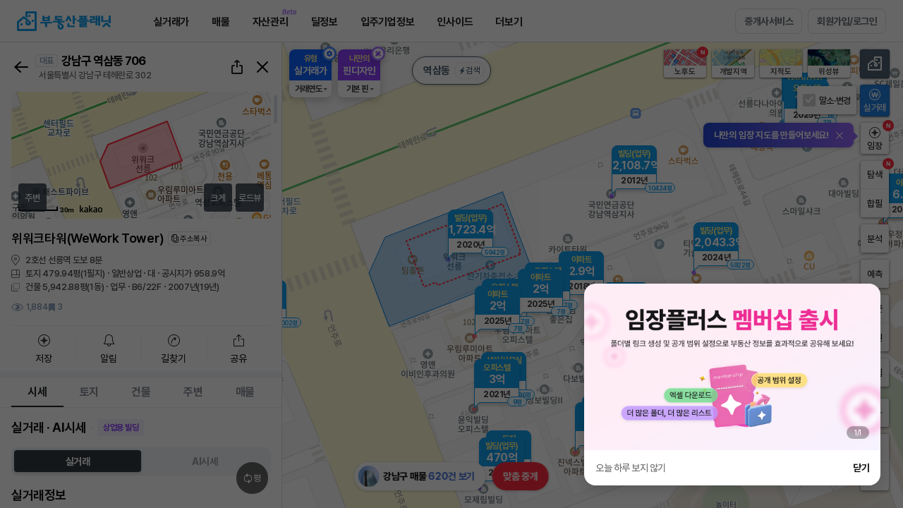

--- FILE ---
content_type: text/html;charset=UTF-8
request_url: https://www.bdsplanet.com/map/realprice_map/4HgdSou4RYB/N/G/1/19645.98.ytp
body_size: 99247
content:





<!DOCTYPE html>
<html>
<head>

	


	
		<meta property="og:title" content="역삼동 상업용빌딩 실거래가 정보" />
	    <meta property="og:url" content="https://www.bdsplanet.com/map/realprice_map/4HgdSou4RYB/N/G/1/19645.98.ytp" />
	    <meta property="og:description" content="전국 모든 토지, 건물(빌딩), 아파트, 연립/빌라, 주택, 상가, 사무실 실거래가와 매물정보를 한번에! 부동산 거래의 시작과 끝!"/>
	
	

<meta property="og:site_name" content="부동산플래닛" />
<meta property="og:image" content="https://www.bdsplanet.com/images/kakao_share_img_TypeA3.png" />
<meta property="og:type" content="website" />
	







<meta http-equiv="X-UA-Compatible" content="IE=edge">
<meta charset="UTF-8">
<meta name="viewport" content="width=device-width, minimum-scale=1.0, maximum-scale=1.0, user-scalable=no">
<meta name="google-site-verification" content="gHKtFRqx4lc22PWwYQADgX-P-b13oRp2LJb85B3fUZU" />
<meta name="naver-site-verification" content="c073440864a0b292a49b4f6636693473d6b1b2f8" />
<meta name="facebook-domain-verification" content="2hj5yu02tio083ma4ig28ntq813lfz" />
<meta name="description" content="아파트, 주택, 상가, 사무실, 빌딩, 상권, 학군 분석, 부동산뉴스, 실거래가 조회까지 할 수 있는 필수 어플" />
<meta name="keywords" content="부동산, 부동산앱, 부동산어플, 사무실어플, 원룸어플, 상가어플, 빌딩어플, 실거래가어플, 수익형부동산, 사무실, 스타트업, 창업, 사무실임대, 상가임대, 상가, 상가매물, 상가건물, 상가주택, 건물, 빌딩, 공장, 창고, 토지, 매물, 아파트, 주상복합, 오피스텔, 단독, 다가구, 다세대, 빌라, 연립주택, 고급주택, 원룸, 투룸, 쓰리룸, 풀옵션, 전세, 월세, 매매, 전월세, 임대, 아파트실거래가, 프롭테크, 부동산실거래가, 부동산정보, 공실, 부동산빅데이터, 부동산뉴스, 부동산시세정보, 부동산홈페이지, 부동산중개, 공인중개사, 중개수수료, 강남사무실, 오피스임대, 테헤란로사무실" />
<link rel="shortcut icon" type="image/ico" href="/favicon.ico">
<!-- <link rel="image_src" href="https://www.bdsplanet.com/images/logo01.png" /> -->
<link rel="canonical" href="https://www.bdsplanet.com">
<link rel="stylesheet" as="style" crossorigin href="/css/font.css">
<link rel="stylesheet" href="/css/default.css?ver=14.82">

<script type="text/javascript" src="/js/jquery-3.1.1.min.js" charset="utf-8"></script>
<script type="text/javascript" src="/js/scroll.js" charset="utf-8"></script>
<script type="text/javascript" src="/js/jquery/plugin/jquery.cookie.js"></script>
<script type="text/javascript" src="/js/default.min.js?ver=5.680" charset="utf-8"></script>
<script type="text/javascript" src="/js/lz-string/lz-string.min.js"></script>
<script type="text/javascript" src="/js/getLzJson.js?ver=1.0"></script>
<script type="text/javascript" src="/js/function.js?ver=0.8" charset="utf-8"></script>
<script type="text/javascript" src="/js/util.min.js?ver=4.2" charset="utf-8"></script>
<script type="text/javascript" src="/js/commonAlert.min.js?ver=2.41" charset="utf-8"></script>
<script src="https://cdn.jsdelivr.net/npm/swiper@9/swiper-bundle.min.js"></script>
<link rel="stylesheet" href="https://cdn.jsdelivr.net/npm/swiper@11/swiper-bundle.min.css">

<script>

	
	var _URI = "https://bdsplanet.com";
	var _URL_IMG = "https://www.bdsplanet.com/common/imgDown.ytp";
	var _IMG_TMP_PARAM = "tmpimg";
	var _URL_IMG_DIRECT = "https://www.bdsplanet.com/common/images.ytp";		
	var _URL_THU_DIRECT = "https://www.bdsplanet.com/common/thumbs.ytp";		
	var _IMG_PARAM_FILEPATH = "filepath";
	var _IMG_PARAM_FILENAME = "filename";

	var _URINOHTTP = _URI.replace("http://","");
	_URINOHTTP = _URINOHTTP.replace("https://","");

	

	var loginUserCode = '';
	var _LOGIN = "";

    // var appBased = false;
    // try{
    //     appBased = window.Android.isApp();
    // }catch(e){
    //     appBased = false;
    // }

	$(function() {

		var ef = function(){};
	    window.console = window.console || {log:ef,warn:ef,error:ef,dir:ef};


	    if(!$.support.leadingWhitespace) {
	    	commonAlert.alert("구형 인터넷 브라우저로 접속하셨습니다.<br>부동산플래닛은 크롬브라우저에<br>최적화 되어 있습니다.<br>확인을 누르시면<br>다운로드 링크로 접속됩니다.",function(flag){if(flag){
	    		window.open('//www.google.com/intl/ko/chrome/browser/features.html');
			}});
			return false;
		}

	});

	function getLoginInfo(validUser,invalidUser){

		return $.getJSON('/member/getLoginSessionInfo.ytp').then(function(d){
			d = $.parseJSON(d);
			if(d.EMAIL != ""){
				if(validUser != undefined){ validUser(d); }
			}else{
				if(invalidUser != undefined){ invalidUser(); }
			}
			return d;
		});
	}

	
	function checkLoginBeforePopup(cb){
		getLoginInfo(function(d){
			setTopLoginInfo(d);
			cb();
			
		},function(){
			commonAlert.login({
				login_kind:"W",
				reload_yn:"N"
			},function(){
				getLoginInfo(function(d){
					setTopLoginInfo(d);
					cb();
					if(!_doc.querySelector('.rightUtil .mypage')) {
						setMemberInfo.set();
					}
				});
			},"<em class=mini>로그인이 필요한 서비스에요.</em>");
		});
	}

	function setTopLoginInfo(p){
		$.get("/common/header.ytp").then(function(d){
			if(!_doc.querySelector('.gnbRightUtil .mypage')){
				$("#topLoginInfo").html($(d).find("#topLoginInfo").html());
			}
		});
	}
</script>





	<!-- Facebook Pixel Code -->
	<script>
	!function(f,b,e,v,n,t,s){if(f.fbq)return;n=f.fbq=function(){n.callMethod?
	n.callMethod.apply(n,arguments):n.queue.push(arguments)};if(!f._fbq)f._fbq=n;
	n.push=n;n.loaded=!0;n.version='2.0';n.queue=[];t=b.createElement(e);t.async=!0;
	t.src=v;s=b.getElementsByTagName(e)[0];s.parentNode.insertBefore(t,s)}(window,
	document,'script','https://connect.facebook.net/en_US/fbevents.js');
	fbq('init', '626417834188337');
	fbq('track', "PageView");</script>
	<noscript><img height="1" width="1" style="display:none"
	src="https://www.facebook.com/tr?id=626417834188337&ev=PageView&noscript=1"
	/></noscript>
	<!-- //Facebook Pixel Code -->

	<!-- Google tag (gtag.js), 2023.06.26 GA4설정 추가 -->
	<script async src="https://www.googletagmanager.com/gtag/js?id=G-ZMYFVJ62R4"></script>
	<script>
		window.dataLayer = window.dataLayer || [];
		function gtag(){dataLayer.push(arguments);}
		gtag('js', new Date());
		gtag('config', 'G-ZMYFVJ62R4');
	</script>







<!-- Google Tag Manager -->
<script>(function(w,d,s,l,i){w[l]=w[l]||[];w[l].push({'gtm.start':
new Date().getTime(),event:'gtm.js'});var f=d.getElementsByTagName(s)[0],
j=d.createElement(s),dl=l!='dataLayer'?'&l='+l:'';j.async=true;j.src=
'https://www.googletagmanager.com/gtm.js?id='+i+dl;f.parentNode.insertBefore(j,f);
})(window,document,'script','dataLayer','GTM-M8JW6N8');</script>
<!-- //Google Tag Manager -->

<!--  Google adsense Code --> 
<script async src="//pagead2.googlesyndication.com/pagead/js/adsbygoogle.js"></script>
<script>
(adsbygoogle = window.adsbygoogle || []).push({
google_ad_client: "ca-pub-7786590435915244",
enable_page_level_ads: true
});
</script>  
<!--  //Google adsense Code -->

<!-- Facebook plugins -->

<script async defer crossorigin="anonymous" src="https://connect.facebook.net/ko_KR/sdk.js#xfbml=1&version=v5.0"></script>
<!-- //Facebook plugins -->

<!--mixpannel -->
<script src="/js/mixpanel/ytp.mixpanel.js"></script>






<script>
	window.hour_odd_even_num = (new Date()).getHours()%3;
	window.apiKeys = {
		naver : {
			map_id : "6kg3p3s5vy"			//[주거용 지도], [상업용 지도]
		},
		kakao : {
			app_rest_key : "8c9187996fb340e8c9db578231fddf64",	//[실거래가 상세지도] [통합검색] [daum주소검색후 좌표추출] [2차시도 지도이동 coord사용]
			app_js_key : "a80e5b64e0af2ce900534c6b329ec771",		//[실거래가 상세지도]
			sub_rest_key : "",	//[지도이동 coord사용]
			sub_js_key : "",		//[지도이동 coord사용]
			search_key : [
				{status : "ready", rest_key : "0d3b6e3ba68c6097bbd9099fa6dc98ce", js_key : "f2aa3b69e9dc7cb19ec59c79d234932f" },	//search
				{status : "ready", rest_key : "88efcf440f4404c5b1224869674c7e59", js_key : "3a368b2f583dc5c39433802b0efd6662" },	//search1
				{status : "ready", rest_key : "9261239e7a906c9405bd622a03e2f42b", js_key : "b9cf00abf40c8f238ce2fcaa4c245990" }		//search2
			]
		},
		road_addr : {
			// addr : "U01TX0FVVEgyMDE5MDEwNzE1NDgxMjEwODQyNzI=",	//[통합검색]
			// coord : "U01TX0FVVEgyMDE5MDEwNzE2NDYxNTEwODQyNzg="	//[통합검색]
			addr : "U01TX0FVVEgyMDI1MDQyODE1Mjg1MTExNTcwMjY=",	//[통합검색]
			coord : "U01TX0FVVEgyMDI1MDQyODE1MzAxODExNTcwMjc="	//[통합검색]
		}
	};
</script>



    
    
    
	
		
	
	<title>실거래가조회 - 부동산플래닛</title>

    <link rel="stylesheet" href="/css/sil.css?ver=14.123">
	<link rel="stylesheet" href="/css/gs.css?ver=0.14">
	<link rel="stylesheet" href="/css/testutil.css?ver=0.2">

    <link rel="stylesheet" href="/js/ol5.2/ol.css">
<!--     <link rel="stylesheet" href="/js/v5.3.0-dist/ol.css"> -->
    <link rel="stylesheet" href="/css/mapWalker.css">

	<script type="text/javascript" src="/js/jquery-ui.min.js" charset="utf-8"></script>
    <script type="text/javascript" src="/js/jquery.transit.js"  charset="utf-8"></script>
    <script src="/js/jquery.bxslider/jquery.bxslider.min.js" type="text/javascript" charset="utf-8"></script>
    <script type="text/javascript" src="/js/ver_t_map.min.js?ver=0.35" charset="utf-8"></script>
    <script type="text/javascript" src="/js/ver_t_map_pub.min.js?ver=1.11" charset="utf-8"></script>
    
    <script type="text/javascript" src="/js/ol5.2/ol5.2.custom.1.0.min.js" charset="utf-8"></script>
<!-- 	<script type="text/javascript" src="/js/v5.3.0-dist/ol.js" charset="utf-8"></script> -->
    <script type="text/javascript" src="/js/realprice/proj4.js" charset="utf-8"></script>
	<script type="text/javascript" src="/js/realprice/arc.js" charset="utf-8"></script>
    <script type="text/javascript" src="/js/realprice/map.min.js?ver=1.04" charset="utf-8"></script> 
    <script type="text/javascript" src="/js/realprice/ol-util.js" charset="utf-8"></script>
    <script type="text/javascript" src="/js/realprice/marker.min.js?ver=4.1" charset="utf-8"></script> 
	<script type="text/javascript" src="//dapi.kakao.com/v2/maps/sdk.js?appkey=a80e5b64e0af2ce900534c6b329ec771"></script> 
	
    <script type="text/javascript" src="/js/d3.min.js" charset="utf-8"></script>
    <script type="text/javascript" src="/js/chart.min.js?v=3.23" charset="utf-8"></script>
    <!-- <script type="text/javascript" src="/js/ytp.autocomplete.js?ver=2.0" charset="utf-8"></script> -->

    <script type="text/javascript" src="/js/ytp.mapWalker.min.js" charset="utf-8"></script>
    <script type="text/javascript" src="/js/ytp.sns.js?ver=1.2" charset="utf-8"></script>
	<script type="text/javascript" src="//t1.kakaocdn.net/kakao_js_sdk/2.1.0/kakao.min.js"></script>
	<script type="text/javascript" src="/js/clipboard/clipboard.min.js"></script>
	<script type="text/javascript" src="/js/moment/moment.min.js"></script>
	<script type="text/javascript" src="/js/ytp.land_planimetry.min.js?ver=3.7"></script>
	<script type="text/javascript" src="/js/ytp.land_explore.min.js?ver=9.7"></script>
	<script type="text/javascript" src="/js/ytp.land_dev_explore.js?ver=1.5"></script>
	<script type="text/javascript" src="/js/champ/customize/ytp.customize.js?ver=0.4"></script>
    <script type="text/javascript" src="/js/realprice/ytp.detail_news_rss.min.js?ver=0.4"></script>
    <script type="text/javascript" src="/js/bds.predict.min.js?ver=1.2" charset="utf-8"></script>
	<script type="text/javascript" src="/js/realprice/ytp.detail_surrounding.min.js?ver=2.74"></script>

	<script type="text/javascript" src="/js/realprice/bdsplanet.rp_detail.min.js?ver=3.938"></script>

	<script type="text/javascript" src="/js/realprice/bdsplanet.save_address.min.js?ver=2.46"></script> 
	
	<script type="text/javascript" src="/js/realprice/bdsplanet.get_directions.min.js?ver=0.1.42"></script>

	<style>

		.maker_dot.train.small {
			margin-left: -7px;
   			margin-top: -7px;
		} 

		.maker_dot.train.big {
			min-width: 70px;
    		margin-left: -35px;
   			margin-top: -25.5px;
		}

		.gd-cluster {
			margin-left: -30px;
   			margin-top: -30px;
		}

		.dot-location {
			margin-left: -8px;
   			margin-top: -8px;
		}

		.maker_dot.ed_insti .ww {
			display: none;
		}

		.maker_dot.ed_insti .ww.open {
			display: block;
		}

		.maker_dot.sc .ww {
			display: none;
		}

		.maker_dot.sc .ww.open {
			display: block;
		}

		.maker_dot.on {
		    z-index: 1001;
		}

		.mapinfo-box.sang {
			margin-top: -40px;
		}

		.y-maker.silgur {
			margin-top: -70px;
		}

		.tm-mk {
			margin-left: -10px;
			margin-top: -10px;
		}

		.tm-mk > .won {
			visibility: visible;
		}
		.tm-mk > .won.off {
			visibility: hidden;
		}
		.tm-mk > .map-mp {
			display: block;
		}
		.tm-mk > .map-mp.won-off {
			display: block;
			bottom:12px;
		}
		.tm-mk > .map-mp.off {
			display: none;
		}

		/*.silgur:hover {*/
			/*z-index: 1001;*/
		/*}*/

		/*.silgur.on {*/
			/*z-index: 1002;*/
		/*}*/

		/* .ol-viewport { background :#9dbad1 } */

        .ol-zoom.ol-unselectable.ol-control, .ol-zoom-extent.ol-unselectable.ol-control,.ol-full-screen.ol-unselectable.ol-control { display:none; }

		.ol-overlay-container {
		    will-change: inherit !important;
		}

		.map_location_view .full { display:none; font-size: 15px; color: #4f5f72; font-weight:700 }

		.ms-cd .slip-off { pointer-events: none; }

		/*.statMarker:hover {*/
			/*z-index: 9999;*/
		/*}*/

		/*.statMarker.on {*/
			/*z-index: 9998;*/
		/*}*/

        .ol-overlay-container {
            z-index: 1000;
        }
        .ol-overlay-container:hover {
            z-index: 1010;
        }
        .ol-overlay-container.on {
            z-index: 1020;
        }
        .ol-subway {
            z-index: 990;
        }
        .ol-tooltip {
            z-index: 1010;
        }
        .ol-statMarker {
            z-index: 1005;
        }
        .ol-offerMarker {
            z-index: 1006;
        }
        .ol-education0 ,.ol-education1 ,.ol-education2 ,.ol-education3 ,.ol-education4 ,.ol-education5 ,.ol-education6 {
            z-index: 1003;
        }

        .ol-currloc {
            z-index: 9999;
        }
        .myun-mp {
		    margin-top: -43px;
		    margin-left: -33px;
		}

		.mapinfo-box.sang.recircle {
		    margin-top: -10px;
		}

		.mp-white-box.ga-info {
			margin-left: 55px;
			background: rgba(255,255,255,0.9);
/* 	    	margin-top: -95px; */
	    }
	    .ga-info {
    		width: 194px;
		}

		/* .ol-favAddrMarker .samSingle {
			pointer-events: none;
		}  */

		#area-el-detail-common-realprice-info {
			width: 400px;
			left: 400px !important;
			right: auto !important;
		}
		#area-el-detail-common-realprice-info .rp-info-panel {
			display: flex;
			flex-direction: column;
			height: 100%;
			background: #fff;
			font-family: Pretendard;
		}
		#area-el-detail-common-realprice-info .rp-info-header {
			display: flex;
			height: 72px;
			align-items: center;
			justify-content: space-between;
			padding: 24px 16px;
			border-bottom: 1px solid #ececec;
		}
		#area-el-detail-common-realprice-info .rp-info-title {
			font-size: 18px;
			line-height: 24px;
			letter-spacing: 0px;
			font-weight: 700;
			color: #000;
		}
		#area-el-detail-common-realprice-info .rp-info-close {
			display: inline-flex;
			align-items: center;
			justify-content: center;
			width: 16px;
			height: 16px;
			background-image: url("/images/ui_ico.png?v=u5b8qp6");
			background-repeat: no-repeat;
			background-position: -34px -378px;
			background-size: auto;
			color: transparent;
			text-decoration: none;
			font-size: 0;
			line-height: 0;
		}
		#area-el-detail-common-realprice-info .rp-info-close::before {
			content: "";
		}
		#area-el-detail-common-realprice-info .rp-info-body {
			padding: 16px 20px 24px;
			overflow-y: auto;
		}
		#area-el-detail-common-realprice-info .rp-info-desc {
			font-weight: 400;
			font-size: 14px;
			line-height: 20px;
			color: #393939;
			margin-bottom: 16px;
		}
		#area-el-detail-common-realprice-info .rp-info-table {
			border: none;
			overflow: hidden;
			margin-bottom: 24px;
			background: #fff;
			border-bottom: 1px solid #0000001A;
		}
		#area-el-detail-common-realprice-info .rp-info-row {
			display: grid;
			grid-template-columns: 68px 244px;
			align-items: center;
			gap: 8px;
			padding: 0 8px;
			font-size: 14px;
			line-height: 18px;
			letter-spacing: -0.4px;
			color: #333;
			border-top: 1px solid #0000001A;
			height: 40px;
		}
		#area-el-detail-common-realprice-info .rp-info-row:first-child {
			border-top: none;
			background: #F2F4F8;
			font-weight: 700;
			color: #4D5358;
		}
		#area-el-detail-common-realprice-info .rp-info-row span:first-child {
			display: inline-flex;
			align-items: center;
		}
		#area-el-detail-common-realprice-info .rp-info-row:first-child span:first-child {
			padding-left: 8px;
		}
		#area-el-detail-common-realprice-info .rp-info-row span + span {
			border-left: 1px solid #0000001A;
			padding-left: 8px;
			height: 100%;
			display: flex;
			align-items: center;
		}
		#area-el-detail-common-realprice-info .rp-badge {
			display: inline-flex;
			align-items: center;
			justify-content: center;
			width: 59px;
			height: 24px;
			padding: 0;
			border-radius: 4px;
			font-weight: 700;
			font-size: 12px;
			line-height: 16px;
			letter-spacing: -0.5px;
			margin-right: 17px
		}
		#area-el-detail-common-realprice-info .rp-badge.a {
			color: #0F62FE;
			background: #EDF5FF;
		}
		#area-el-detail-common-realprice-info .rp-badge.b {
			color: #8A3FFC;
			background: #F6F2FF;
		}
		#area-el-detail-common-realprice-info .rp-badge.c {
			color: #EE2D94;
			background: #FFEAF5;
		}
		#area-el-detail-common-realprice-info .rp-badge.d {
			color: #DA1E28;
			background: #FFF1F1;
		}
		#area-el-detail-common-realprice-info .rp-info-note-title {
			font-size: 16px;
			line-height: 20px;
			letter-spacing: -0.4px;
			font-weight: 700;
			color: #393939;
			margin-bottom: 16px;
		}
		#area-el-detail-common-realprice-info .rp-info-note {
			padding-left: 16px;
			margin: 0;
			font-weight: 400;
			font-size: 14px;
			line-height: 20px;
			letter-spacing: 0px;
			color: #6f6f6f;
			list-style: disc;
		}
		#area-el-detail-common-realprice-info .rp-info-note li {
			padding-left: 0px;
		}
		#area-el-detail-common-realprice-info .rp-info-note li::marker {
			font-size: 0.75em;
		}
		#area-el-detail-common-realprice-info .rp-info-note strong {
			font-weight: 700;
		}
		


		


	</style>
</head>
<body id="silg">

    <script>
//     fr4326to5179 = function(e) {
// 		return ol.proj.transform([+e[0],+e[1]],"EPSG:4326","EPSG:5181");
// 	}

    	window.mainParam = {};
    	

    	var _URL_THU_DIRECT = "";
    	var _IMG_PARAM_FILEPATH = "";
    	var _IMG_PARAM_FILENAME = "";

    	// var rpClickInfo={};
    	var statClickInfo={};
		var predictClickInfo={}; // 예측 클릭값 임시로 생성
		var mapRef = {
			redrawCall:1,
            mapMoving:0,
            // stopSingleclickEvt:0,
            statViewBtnValue:1,
            statBtnBool:true,
            statBtn:"P",	//가격(P), 변동(C), 인구(E), 이동(M)
           	statSub:"",	//변동일때 월비교(M), 기간비교(P)
           	statPriceRangeGap : 3,		//가격 from to gap
           	statChangeRangeGap : 1,		//변동 월비교 from to gap
           	statChangePeriodGap : 3,	//변동 기간비교 from to gap
			statPredictRangeGap : 1,		//서울시전월세예측물량 from to gap
            drawSimilarDealingPnu:[],
			mapClickTm:{
				tm1:0
				,tm2:0
				,diff:500
			},
			markerClickTm:{
				tm1:0
				,tm2:0
				,diff:1000
			},
			rpDetailRangeSlider:[],
			realtyAgencyTargetBeforeLvNo:"",
            assumePriceProcess : null
		};
		const filterNameSet = {
			recent : [
				"rRecentTno"
			],
			erasue : [
				"cErasure"
			],
			unit : [
				"rUnitCheck",
				"rUnitCheckBdLd",
				"rUnitCheckAdSp",
				"rUnitCheckPyM2"
			]
		};
		var feature_area = ""; // 발달상권에 보내는 lat,lon 담는데 사용
    	let rpReqInfo = {};

// 		통계시각화 = 실거래가조회 지도, 유형 아파트, 축척 5km, 서울시 강남구, 변동(기간비교, 3개월), 시각화on
// 		상권분석 = 실거래가조회 지도페이지, 유형 아파트, 축척 500m, 서울시 강남구 삼성동, 상권활성화, 시각화 off
// 		학군분석 = 실거래가조회 지도페이지, 유형 아파트, 축척 100m, 서울시 강남구 대치동, 학군활성화, 서울도곡초등학교 선택, 시각화 off
		if(!isNull(window.mainParam) && !$.isEmptyObject(window.mainParam) && window.mainParam.utm_campaign!=undefined ){
            // if(window.mainParam.utm_campaign!='explore_basic' && window.mainParam.utm_campaign!='explore_direct'){
            //     $.cookie("rSearchRtype", "A",{expires : 365,path : '/',domain : _URINOHTTP,secure : false});	//아파트
            //     $.cookie("rStatRtype", "A",{expires : 365,path : '/',domain : _URINOHTTP,secure : false});	//아파트
            // }
			if(window.mainParam.utm_campaign=="rp_stat"){
				window.mainParam.s_area_lat = "37.51733192586005";	//서울시 강남구
				window.mainParam.s_area_lng = "127.04737740838436";	//서울시 강남구
				window.mainParam.s_area_zoom = "12";	//5km
				mapRef.statBtn = "C";
				mapRef.statSub = "P";
				//$('.bt-swt.ubt-vis').addClass('click-on on')
                window.mainParam.use = true;
			}else if(window.mainParam.utm_campaign=="sc_stat"){//상권분석
				window.mainParam.s_area_lat = "37.511266884811576";	//서울시 강남구 삼성동
				window.mainParam.s_area_lng = "127.04607058643163";	//서울시 강남구 삼성동
				window.mainParam.s_area_zoom = "15";	//500m
				mapRef.statBtn = "C";
				mapRef.statSub = "P";
                window.mainParam.use = true;
 				setTimeout(function(){
 					$('.bt-swt.ubt-sang').trigger('click');
 					//$('.bt-swt.ubt-vis').trigger('click');
  				},300);
			}else if(window.mainParam.utm_campaign=="mk_stat"){//학군분석
				window.mainParam.s_area_lat = "37.49974324995733";	//서울시 강남구 대치동
				window.mainParam.s_area_lng = "127.0578564496369";	//서울시 강남구 대치동
				window.mainParam.s_area_zoom = "17";	//100m
                window.mainParam.use = true;
				setTimeout(function(){
					$('.map-check-school').trigger('click');
					setTimeout(function(){
						$('#B000002284').trigger('click');
					},600);
				},300);
			}else if(window.mainParam.utm_campaign=="realprice_map"){//실거래가 조회
				window.mainParam.s_area_lat = "37.5666274";	//서울 시청
				window.mainParam.s_area_lng = "126.9781607";	//서울 시청
				window.mainParam.s_area_zoom = "13";
                window.mainParam.use = true;
			}else if(window.mainParam.utm_campaign=="explore_basic" || window.mainParam.utm_campaign=="explore_direct"){
                window.mainParam.use = false;
            } 
		}else{
			window.mainParam.use = false;
// 			window.mainParam.s_area_lat = "37.5666274";	//서울 시청
// 			window.mainParam.s_area_lng = "126.9781607";	//서울 시청
// 			window.mainParam.s_area_zoom = "7";
		}

        if(!isNull(window.mainParam) && !$.isEmptyObject(window.mainParam) && window.mainParam.ubt_mode!=undefined ){
            window.mainParam.use = false;
			
			if(window.mainParam.ubt_mode=="predict_basic"){
				window.mainParam.s_area_lat = "37.56381497833722";	//서울 중구
				window.mainParam.s_area_lng = "126.99755518205693";	//서울 중구
				window.mainParam.s_area_zoom = "12";
				window.mainParam.use = true;

			}else if(window.mainParam.ubt_mode=="tms"){	//메인에서 검색
				if(!isNull(sessionStorage.totalSearchMain)){
					const tms = JSON.parse(sessionStorage.totalSearchMain);
					window.mainParam.s_area_lat = tms.lat
					window.mainParam.s_area_lng = tms.lng
					window.mainParam.s_area_zoom = tms.zoom
					window.mainParam.use = true;
				}
			}
        }

		window.onpopstate = function(e) {
			var tmpUrl = location.href;
			const eState = e.state;
			if(eState != null && eState.pnu_key != null && eState.t_no != undefined){
				// rpClickInfo = e.state;
				// popDetail.loadData(rpClickInfo,function(){
				// 	var pos5179 = fr4326to5179([rpClickInfo.lng, rpClickInfo.lat]);
				// 	if($(".ubt-explore.on").length){
				// 		var url = getFeatureInfoUrl(pos5179);
				// 		landExplore.fnDrawWfsArea(url);
				// 	}else if($(".ubt-dev-explore.on").length){
				// 		var url = getFeatureInfoUrl(pos5179);
				// 		landDevExplore.fnDrawWfsArea(url);
				// 	}else{
				// 		drawLand(pos5179[1] ,pos5179[0] ,"marker");
				// 	}
				// });
				
				popDetail.loadData({
					pnu_key : eState.pnu_key,
					t_no : eState.t_no
				}, (p) => {
					var pos5179 = fr4326to5179([p.lng, p.lat]);
					if($(".ubt-explore.on").length){
						var url = getFeatureInfoUrl(pos5179);
						landExplore.fnDrawWfsArea(url);
					}else if($(".ubt-dev-explore.on").length){
						var url = getFeatureInfoUrl(pos5179);
						landDevExplore.fnDrawWfsArea(url);
					}else{
						drawLand(pos5179[1] ,pos5179[0] ,"marker");
					}
				});
			}else{
                if(tmpUrl.substr(tmpUrl.length-1) != "#" && $("#area-el-detail").hasClass("on")){
					aedSwitch.close();
					$("#area-el-detail").removeClass("dtStat dtRp");
					window.landLayer.removeFeature('land');
					window.buildingLayer.removeFeature('building');
                    $('.mk.silgur.on').removeClass('on');
                    $(".ol-overlay-container.on").removeClass('on');
				}
			}
		};

		

		$(function() {
			if(!window.location.href.includes('/savefolder/')){
				content.adPop.bottomOpen();
			}
			
            //mixpanel 실거래가페이지 진입
            mixpanelPlanet.sendTrack('RealpriceContentView');

			cookieStorageConverting(filterNameSet);

            //페이스북 픽셀코드 추가
            fbq('track', 'ViewContent');

			window.def = {};
			window.def.per = 'm2';
			window.def.circle = [];

			//지역, 지하철 검색(팝업)
			$('.map_location_view').on({
				click : function(e){
					$.get("/popup/pop_search_location_subway.ytp", function(resultPage) {
	    				$(".pop.pop-search-trainloc").html(resultPage).popSet({
							pop_close_btn : ".ui_pop_close",
							popScrollContent : '.pop-search-trainloc .ltfi_con',
							autoOpen : true,
							NoneWindowScroll : true,
							popAllScroll : false,
							animation : true,
							dimm : true,
							header_ico : "none",
							popOpen : function(){},
							popClose : function(){$(".pop.pop-search-trainloc").html('');}
						});
	    			}).fail(function(e){
	    				if(e.status == '401'){ ajaxCallError401(); }
	    			});
				},
				mouseenter : function(e){
					$(this).find('.txt').hide();
					$(this).find('.full').show();
				},
				mouseleave : function(e){
					$(this).find('.full').hide();
					$(this).find('.txt').show();
				}
			});

            //-------------------- 맵 시작 위치 및 zoom 레벨 설정
            // URL 파라미터(s_area_lat/lng/zoom)가 존재하면 우선 적용하여 초기 위치를 설정
            try {
                // URL 쿼리(s_area_lat/lng/zoom)가 존재하면 mainParam에도 그대로 반영하여
                // 이전 통합검색(sessionStorage.totalSearchMain) 값보다 우선 적용되도록 한다.
                var _qLat = null, _qLng = null, _qZoom = null;
                var _qs = window.location.search || "";
                if(_qs.indexOf("?") === 0){
                    _qs = _qs.substring(1);
                }
                if(_qs.length > 0){
                    var _pairs = _qs.split("&");
                    for(var _i = 0; _i < _pairs.length; _i++){
                        var _kv = _pairs[_i].split("=");
                        if(_kv.length !== 2){ continue; }
                        var _key = decodeURIComponent(_kv[0]);
                        var _val = decodeURIComponent(_kv[1]);
                        if(_key === "s_area_lat"){ _qLat = _val; }
                        else if(_key === "s_area_lng"){ _qLng = _val; }
                        else if(_key === "s_area_zoom"){ _qZoom = _val; }
                    }
                }
                if(_qLat && _qLng && _qZoom){
                    if(isNull(window.mainParam) || $.isEmptyObject(window.mainParam)){
                        window.mainParam = {};
                    }
                    window.mainParam.s_area_lat = _qLat;
                    window.mainParam.s_area_lng = _qLng;
                    window.mainParam.s_area_zoom = _qZoom;
                }

                if(!isNull(window.mainParam) && !$.isEmptyObject(window.mainParam)){
                    var hasUrlPos = (
                        window.mainParam.s_area_lat !== undefined && window.mainParam.s_area_lat !== null && String(window.mainParam.s_area_lat).length > 0 &&
                        window.mainParam.s_area_lng !== undefined && window.mainParam.s_area_lng !== null && String(window.mainParam.s_area_lng).length > 0 &&
                        window.mainParam.s_area_zoom !== undefined && window.mainParam.s_area_zoom !== null && String(window.mainParam.s_area_zoom).length > 0
                    );
                    if(hasUrlPos){
                        var _lat = parseFloat(window.mainParam.s_area_lat);
                        var _lng = parseFloat(window.mainParam.s_area_lng);
                        var _zoom = parseInt(window.mainParam.s_area_zoom, 10);
                        if(!isNaN(_lat) && !isNaN(_lng) && !isNaN(_zoom)){
                            window.mainParam.s_area_lat = _lat;
                            window.mainParam.s_area_lng = _lng;
                            window.mainParam.s_area_zoom = _zoom;
                            window.mainParam.use = true;
                        }
                    }
                }
            } catch(e) {}
            var options = {};
            if(!isNull(window.mainParam) && !$.isEmptyObject(window.mainParam) && window.mainParam.use){
            	options = {
	      	        center : fr4326to5181([window.mainParam.s_area_lng, window.mainParam.s_area_lat]),
	      	        zoom : window.mainParam.s_area_zoom
				};
            }else{
            	if ($.cookie("lastMapPosition") != null) {
                	var lastPoint = JSON.parse($.cookie("lastMapPosition"));
                	var lastCenter = fr4326to5181([lastPoint.lng, lastPoint.lat]);
                	var lastZoom = lastPoint.zoom;
					if(isNull(lastPoint.lng) || isNull(lastPoint.lat) || isNull(lastPoint.zoom)){
						lastCenter = fr4326to5181([127.027622, 37.497892]);
						lastZoom = 17;	//old 7 (구단위)
					}

                	options = {
    					center: lastCenter,
    					zoom: lastZoom,
    				};
                }else{
                	options = {
       	           		center : fr4326to5181([127.027622, 37.497892]),
       	           		zoom : 17,	//old 7 (구단위)
       	            };
                }
            }

			//-------------------- 맵 initialize
			window.map = initMap('area-ymap', options);

			window.map.satellite = window.map.getLayerGroup().getLayersArray()[1];
			window.map.basicCadastral = window.map.getLayerGroup().getLayersArray()[2];
			window.map.satelliteCadastral = window.map.getLayerGroup().getLayersArray()[3];

			//console.log(window.map.getLayerGroup().getLayersArray());

			window.map.l = window.map.getLayerGroup().getLayersArray()[4];
			window.map.m = window.map.getLayerGroup().getLayersArray()[5];
			window.map.h = window.map.getLayerGroup().getLayersArray()[6];
			window.map.cl = window.map.getLayerGroup().getLayersArray()[7];
			window.map.cm = window.map.getLayerGroup().getLayersArray()[8];
			window.map.ch = window.map.getLayerGroup().getLayersArray()[9];
			window.map.s = window.map.getLayerGroup().getLayersArray()[10];
			window.map.ls = window.map.getLayerGroup().getLayersArray()[11];

			window.map.dsa = window.map.getLayerGroup().getLayersArray()[18];
			window.map.dss = window.map.getLayerGroup().getLayersArray()[19];
			window.map.dsr = window.map.getLayerGroup().getLayersArray()[20];
			window.map.sbp = window.map.getLayerGroup().getLayersArray()[21];
			window.map.lra = window.map.getLayerGroup().getLayersArray()[23];
			window.map.lrc = window.map.getLayerGroup().getLayersArray()[24];
			window.map.scr = window.map.getLayerGroup().getLayersArray()[25];

			//26?

			window.map.prel = window.map.getLayerGroup().getLayersArray()[27];
			window.map.prem = window.map.getLayerGroup().getLayersArray()[28];
			window.map.preh = window.map.getLayerGroup().getLayersArray()[29];


			//위성 ,지적도
			window.map.satellite.setVisible(false);
			window.map.basicCadastral.setVisible(false);
			window.map.satelliteCadastral.setVisible(false);

			//가격
			window.map.h.setVisible(false);
			window.map.m.setVisible(false);
			window.map.l.setVisible(false);
			window.map.s.setVisible(false);

			//변동
			window.map.ch.setVisible(false);
			window.map.cm.setVisible(false);
			window.map.cl.setVisible(false);

			//빌딩(토지)탐색
			window.map.ls.setVisible(false);
			window.map.lra.setVisible(false);
			window.map.lrc.setVisible(false);
			//재건축(서울) 미사용
			window.map.scr.setVisible(false);

			//개발부지
			window.map.dsa.setVisible(false);
			window.map.dss.setVisible(false);
			window.map.dsr.setVisible(false);
			window.map.sbp.setVisible(false);

			//서울시전월세예측
			window.map.prel.setVisible(false);
			window.map.prem.setVisible(false);
			window.map.preh.setVisible(false);

            window.map.prevZoom = options.zoom;

            function buildAveragePriceAlertText() {
                var rSearchTtype = localStorage.getItem("rSearchTtype") || "1";
                var rStatRtype = $('input[name=stat_r_type]:checked').val() || "A";

                var dealTypeText = rSearchTtype === "1" ? "매매" : "전월세";
                var propertyTypeText;
                switch (rStatRtype) {
                    case "A": propertyTypeText = "아파트"; break;
                    case "B": propertyTypeText = "오피스텔"; break;
                    case "E": propertyTypeText = "단독/다가구"; break;
                    case "D": propertyTypeText = "연립/다세대"; break;
                    case "F": propertyTypeText = "상가/사무실"; break;
                    case "G": propertyTypeText = "상업용빌딩"; break;
                    case "H": propertyTypeText = "공장/창고"; break;
                    case "I": propertyTypeText = "토지"; break;
                    default: propertyTypeText = "아파트"; break;
                }

                return dealTypeText + " 기준 " + propertyTypeText + "의<br>지역 평균 단가를 확인할 수 있어요.";
            }

          	//2019.11.11
 			//메인을 실거래페이지로 변경후 시각화버튼 쿠키처리요청(대표님)
/*   			$(".ubt-vis").off().on({click:function(e){
 				if(!$(this).hasClass('on')){
 					$.cookie("cBtnUbtVis",1,{expires:365});
 				}else{
 					//$.removeCookie("cBtnUbtVis");
 					$.cookie("cBtnUbtVis",0,{expires:365});
 				}
 			}}); */

            if(options.zoom < 17){

            	//2019.11.11
 				//메인을 실거래페이지로 변경후 시각화버튼 쿠키처리요청(대표님)
/* 				if($.cookie("cBtnUbtVis") && parseInt($.cookie("cBtnUbtVis"))>0){
                	$(".ubt-vis:not(.click-on)").addClass("on click-on");
				} */

                mapUtilVisible({"lvl":"area"});
                setTimeout(function(){
					if(mapRef.statBtn!='SPD' && $('.silMarkerHide').hasClass('on')){
						var alertText = buildAveragePriceAlertText();
						$.windowalert({type:'blue_i' , text:alertText ,time:3000}).joinalert();
					}
                },1500);
            }else{
                mapUtilVisible({"lvl":"marker"});
            }

			//-------------------- 기능
			$('.spc-bt-util.education label').on('click', function() {
				setTimeout(function() {
					drawEducation();
				}, 100);
			});

			_user_save_address.paramExe();

            if(!$.isEmptyObject(window.mainParam.ubt_mode)){
                //건물탐색-직접설정 호출
				const url = new URL(window.location.href);
				const delUrl = () => {
					url.searchParams.delete('ubt_mode');
					window.history.pushState({}, '', url);
				}
                if(window.mainParam.ubt_mode=='explore_basic' || window.mainParam.ubt_mode=='explore_direct'){
                    setTimeout(function(){
						_doc.querySelector('.ubt-explore').click();
                    },500);
                }else if(window.mainParam.ubt_mode=='predict_basic'){
					mapRef.statBtn = 'SPD';
					setTimeout(function(){
						//$('.bt-predi').trigger('click');
						mapLeftFilter02.maptongFilterOn();
					},500);
				}else if(window.mainParam.ubt_mode=='connect_save_addr' || window.mainParam.ubt_mode=='save_folder'){
                    setTimeout(function(){
						_doc.querySelector('.ubt-addr-save').click();
                    },500);
					delUrl();
                }else if(window.mainParam.ubt_mode=='comb'){
                    setTimeout(function(){
						_doc.querySelector('.ubt-myunj').click();
                    },500);
					delUrl();
                }else if(window.mainParam.ubt_mode=='analysis'){
                    setTimeout(function(){
						_doc.querySelector('.bt-ana').click();
                    },500);
					delUrl();
                }else if(window.mainParam.ubt_mode=='hak'){
                    setTimeout(function(){
						_doc.querySelector('.ubt-hak-edu').click();
                    },500);
					delUrl();
                }else if(window.mainParam.ubt_mode=='sang'){
                    setTimeout(function(){
						_doc.querySelector('.ubt-sang').click();
                    },500);
					delUrl();
                } 
				
				
				
            }
			if(!$.isEmptyObject(window.mainParam.filter)){
				if(window.mainParam.filter=='total_chong'){  // 총액
					_doc.querySelector('.ms-cd .unitCheck').style.opacity = 0
					setTimeout(function(){
						_doc.querySelector('.ms-cd .unitCheck .chong').click();
						fnSetUnitCheckCookie();
						_doc.querySelector('.ms-cd .unitCheck').style.opacity = 1
					},500);
				} else if (window.mainParam.filter=='total_dan'){  // 총액
					_doc.querySelector('.ms-cd .unitCheck').style.opacity = 0
					setTimeout(function(){
						_doc.querySelector('.ms-cd .unitCheck .dan').click();
						fnSetUnitCheckCookie();
						_doc.querySelector('.ms-cd .unitCheck').style.opacity = 1
					},500);
				}
				const url = new URL(window.location.href);
				url.searchParams.delete('filter');
				window.history.pushState({}, '', url)
			}
			
			//메인에서 좌표가 넘어왔을경우(통합검색)
			if(!isNull(window.mainParam) &&!$.isEmptyObject(window.mainParam)){

				if(window.mainParam.s_area_zoom >= 17){
					var pos5179 = fr4326to5179([window.mainParam.s_area_lng, window.mainParam.s_area_lat]);
					drawLand(pos5179[1] ,pos5179[0] ,"total_search")
				}
                //건물탐색-직접설정 호출
                if(!$.isEmptyObject(window.mainParam.ubt_mode)){
					if(window.mainParam.ubt_mode=='explore_basic' || window.mainParam.ubt_mode=='explore_direct'){
						_doc.querySelector('.btarea-ubt-addr-save').style.display = 'none'; // 지번저장 숨김 
						setTimeout(function(){
							$('.bt-swt.ubt-explore').addClass('on');
							mapUtilVisibleLandArea('bs', true);
							if(window.mainParam.ubt_mode=='explore_basic'){
								landExplore.fnInit('P', true, 'basic');	//탐색 ON
							}else if(window.mainParam.ubt_mode=='explore_direct'){
								landExplore.fnInit('P', true, 'direct');	//탐색 ON
							}
							landExplore.fnMapReload(500);
						},500);
					}else if(window.mainParam.ubt_mode=='predict_basic'){
						mapRef.statBtn = 'SPD';
						_doc.querySelector('.btarea-ubt-addr-save').style.display = 'none'; // 지번저장 숨김 
						setTimeout(function(){
							//$('.bt-predi').trigger('click');
							mapLeftFilter02.maptongFilterOn();
						},500);
					}
                }
			}

            // $('.map_utils .btarea a.ubt-edu').on('click', function() {			// 교육마커 반전시 내부 선택도 모두 해제
            //     if ($(this).hasClass('on')) {
            //         $('.btarea .dg_boxst input[type=checkbox]:checked').prop('checked', false);
            //         // defaultRedraw();
            //     }
            // });

			//그린 영역 목록 보기
            $('.areadrawHistory').on('click', function() {
				landExplore.fnDrawAreaHistoryListInfo(!$(this).hasClass('on'));
            });

            // 영역그리기 추가 --------------------------------------------------------------------------------------------
            $('.areadraw').on('click', function() {
				initAreaDraw();
			});

			


            $(document).on('click', '.mp-white-box.ga-info .btn-close', function(e) {
            	try {
            		window.drawAreaLayer.layer.getSource().removeFeature(window.drawAreaLayer.layer.getSource().getFeatures()[0]);		// 작은 사이즈나 폴리곤이 아닐시 삭제처리
                	$(this).closest('.mp-white-box.ga-info').remove();
            	} catch(e) { }
            	window.map.AreaDrawInteraction.finishDrawing();							// 영역그리기에 드로잉을 finish 시켜야 팝업의 클릭이 버블되지않음
            	window.buildingLayer.removeFeature('building');
                aedSwitch.close("#area-el-detail-extend_area_draw_result"); //상세닫기
/*
                window.buildingLayer.layer.setStyle(new ol.style.Style({ //스타일 원복
    				stroke: new ol.style.Stroke({
    					width: 2,
    					color : "#ff2c40",
    					lineDash: [2,4],
    					lineDashOffset: 5,
    					fill : new ol.style.Fill({
    						color: "rgba(255,44,64,.2)"
    					}),
    					zIndex: 1
    				})
    			}));
 */
            });

            //편입건물 표시
            $(document).on('click', '.mp-white-box.ga-info .btn-polygon-view', function(e) {
            	window.map.AreaDrawInteraction.setActive(false);
            	window.map.AreaSnapInteraction.setActive(false);

            	var originalCoords = window.drawAreaLayer.layer.getSource().getFeatures()[0].getGeometry().getCoordinates()[0];
            	var polygonCoords = [];

            	$.each(originalCoords, function() {
            		polygonCoords.push(fr5181to4326(this));
            	});

            	//리스트 갱신 호출
            	getPolygonTargetBldgInfo(polygonCoords);
            	setTimeout(function () {
	            	window.map.AreaDrawInteraction.setActive(true);
	            	window.map.AreaSnapInteraction.setActive(true);
                }, 200);
            });

            $(document).on('click', '.mp-white-box.ga-info .btn-result-view', function(e) {
            	releaseAreaDraw();

            	var originalCoords = window.drawAreaLayer.layer.getSource().getFeatures()[0].getGeometry().getCoordinates()[0];
            	var polygonCoords = [];
            	$.each(originalCoords, function() {
            		polygonCoords.push(fr5181to4326(this));
            	});

            	//console.log(polygonCoords);													// 4326으로 변경한 영역좌표계 이걸 서버로 던지면됨

            	//리스트 갱신 호출
            	getPolygonAreaInfo(polygonCoords);
            	//대상표시 hide
            	$('.mp-white-box.ga-info .btn-polygon-view').hide();
            	$('.area_tooltip .readme').empty();
				$('.area_tooltip .readme').append('영역그리기 버튼을 누르면 <br>다시 그릴 수 있습니다.');
				if($(".go-draw-history.on").length){
					$('.area_tooltip .readme').hide()
				}

            	// 이후 window.drawAreaLayer.clearFeature(); removeOverlay("area_tooltip"); 을 해서 화면도 지워야됨 토글 종료시켰으니
            });

			
// 			window.drawAreaLayer.getLayer().getSource().on('addfeature', function(e) {		// 영역그리기 완료 이벤트를 잡기 위함
// 				if ($('.areadraw').hasClass('on')) {
// 					console.log(e);

// 					$('.mp-white-box.ga-info .btn-close').trigger('click');

// 					areaTooltipReflesh(e.feature);
// 				}
// 			});

			$(document).keydown(function(event) {										// esc 눌러지면 영역그리기 중단
                if($('.areadraw.on').length){
                    if ( event.keyCode == 27 || event.which == 27 ) {
                    	window.map.AreaDrawInteraction.finishDrawing();
                    }
                }
			});

// 			$('.ol-overlay-container.ol-selectable.ol-area_tooltip')

			// 영역그리기 추가 --------------------------------------------------------------------------------------------

            $('.devmap-filter .tac input').off().on('click', function(e) {
            	var stepcode;
            	$('.devmap-filter .tac input[type=checkbox]:checked').each(function(i) {
            		if(stepcode == undefined){
	            		stepcode = "'" + $(this).val()+"'";
            		}else{
	            		stepcode = stepcode + ",'" + $(this).val()+"'";
            		}
                });

            	if(stepcode == undefined){window.map.lra.setVisible(false);}else{window.map.lra.setVisible(true)}
            	removeOverlay('r-tooltip');//지구지정 툴팁은 무조건 초기화
            	window.wmsLandRebuildArea.updateParams({"CQL_FILTER" : "stepcode in("+ stepcode +")"});

            	//정비구역은 추후 분리
           		if($('input[name="area_recircle"').is(':checked')){
					window.map.lrc.setVisible(true);
				}else{
					window.map.lrc.setVisible(false);
					removeOverlay('c-tooltip');
				}
       		});

			$('.map_utils .btarea a, .map-type-tac a, .map-si-vis').on('click', function(e) {
			    e.preventDefault();

				//console.log($(this));

				if($(this).hasClass('ubt-ar')) {	//알림
					checkLoginBeforePopup(function(){
                        openNotificationTab();
						popNotificationListCount();
						popNotificationList({offset:0});
                        popNotificationHistoryCount();
                        popNotificationHistory({offset:0});
						changeMapNotificationBtnState();

                        //면적측정이 on이면 off
                        if($('.ubt-myunj.on').length) $('.ubt-myunj.on').trigger('click');

                        // //면적측정이 on이면 off
						// if($('.ubt-myunj.on').length){
                        //     var txt = "";
                        //     if($('#area-el-detail.on').length){
                        //         txt = "측정중인 면적 정보값은 사라지며,<br>면적 측정이 종료됩니다.";
                        //     }else{
                        //         txt = "면적 측정이 종료됩니다.";
                        //     }
                        //     commonAlert.alert(txt,function(flag){if(flag){
                        //         $('.ubt-myunj.on').trigger('click');
                        //         aedSwitch.close();
                        //     }});
                        // }
						
						//그린영역목록 on이면 off
						if($('#area-el-detail-extend_area_draw_history').hasClass('on')){
							$('#area-el-detail-extend_area_draw_history').removeClass("on");
							//$('.ubt-explore').trigger('click');
							$('.go-draw-history').trigger('click');
						}

						//분석이 켜져있다면
						if(!$(".map-tong-filter.off").length){
							$(".map-tong-filter .mtc-filter-exit").trigger('click');
						}

						//임장이 숨겨져있다면 (pc only)
						if(_doc.querySelector('.btarea-ubt-addr-save').style.display=='none'){
							if(!$(".ubt-explore.on").length && !$(".ubt-myunj.on").length && !$(".ubt-dev-explore.on").length && !$(".bt-predi.on").length ){
								_doc.querySelector('.btarea-ubt-addr-save').style.display = '';
							}
						}
						
					});
				}else if($(this).hasClass('ubt-map')){	//위성뷰
					if($(this).hasClass('on')){
						$(this).removeClass('on');
						window.map.satellite.setVisible(false);
						window.map.satelliteCadastral.setVisible(false);
					}else{
						$(this).addClass('on');
						window.map.satellite.setVisible(true);
						window.map.satelliteCadastral.setVisible(true);
					}
				}else if($(this).hasClass('ubt-jimap')){ //지적도
					if($(this).hasClass('on')){
						$(this).removeClass("on");
						window.map.basicCadastral.setVisible(false);
					}else{
						$(this).addClass("on");
						window.map.basicCadastral.setVisible(true);
					}
				}else if($(this).hasClass('ubt-oldbdmap')){ //노후도
					if(!$('.ubt-explore.on').length){
						if($(this).hasClass('on')){
							$(this).removeClass("on");
							landExplore.fnBeginBuild(false);
						}else{
							if(window.map.getView().getZoom() <= 15){
								if($('.bt-ana.on').length){
									$.windowalert().del();
									commonAlert.toast2('blue_check','노후도를 확인하시려면 분석을 종료해주세요. <div><a href="javascript:fnOldBuildMapOff(\'bt-ana\');" style="margin-left: 10px;border-bottom: 1px solid;color: yellow;">종료하기</a></div>',5000);
									return false;
								}else if($('.bt-predi.on').length){
									$.windowalert().del();
									commonAlert.toast2('blue_check','노후도를 확인하시려면 예측을 종료해주세요. <div><a href="javascript:fnOldBuildMapOff(\'bt-predi\');" style="margin-left: 10px;border-bottom: 1px solid;color: yellow;">종료하기</a></div>',5000);
									return false;
								}else{
									$.windowalert().del();
									commonAlert.toast('blue_check', '노후도를 확인하시려면 지도를 확대해 주세요.');
									$(this).addClass("on");
									landExplore.fnBeginBuild(true);
								}
							}else{	//정상
								$(this).addClass("on");
								landExplore.fnBeginBuild(true);
							}
						}
					}else{
						commonAlert.toast('blue_check', '탐색모드의 노후도를 사용해주세요.');
						return false;
					}
				}else if($(this).hasClass('ubt-devmap')){ //개발지역
					if($(this).hasClass('on') && $('.devmap-filter').is(':visible')){
						$(this).removeClass("on");
						window.map.lrc.setVisible(false);
						window.map.lra.setVisible(false);
						$('.devmap-filter').hide();
						removeOverlay('r-tooltip');
						removeOverlay('c-tooltip');
					}else if($(this).hasClass('on') && !$('.devmap-filter').is(':visible')){
						$('.devmap-filter').show();
					}else{
						$(this).addClass("on");
						$('.devmap-filter').show();

						//정비구역
						if($('input[name="area_recircle"').is(':checked')){
							window.map.lrc.setVisible(true);
						}else{
							window.map.lrc.setVisible(false);
							removeOverlay('c-tooltip');
						}

						//지구경계
						if($('input[name="area_assign"]').is(':checked') ||
								$('input[name="area_excute_plan"]').is(':checked') ||
								$('input[name="area_complete"]').is(':checked') ||
								$('input[name="area_develop_plan"]').is(':checked') ||
								$('input[name="area_part_complete"]').is(':checked')){
							window.map.lra.setVisible(true);
						}else{
							window.map.lra.setVisible(false);
							removeOverlay('r-tooltip');
						}

					}

				}else if($(this).hasClass('ubt-erasure')){	//말소.변경
					if($(this).hasClass('on')){
						localStorage.setItem("cErasure", 0);
					}else{
						localStorage.setItem("cErasure", 1);
					}
					setTimeout(function() {
                        defaultRedraw();
                    }, 100);
				}else if($(this).hasClass('ubt-addr-save')){	//저장

					//별도정의함

				}else if($(this).hasClass('ubt-kiup')){	//기업관

					window.location.href="/map/biz_map.ytp";

				}else if($(this).hasClass('ubt-myunj')){	//면적

					if($(this).hasClass('on')){
						mapUtilVisibleLandArea('area', false);
						planimetry.fnInit('P', false);	//토지면적측정 OFF
						restoreDraw();

					}else{
						mapUtilVisibleLandArea('area', true);
						planimetry.fnInit('P', true);	//토지면적측정 ON

					}

				}else if($(this).hasClass('ubt-explore')){	//탐색

					if($(this).hasClass('on')){
						mapUtilVisibleLandArea('bs', false);
						landExplore.fnInit('P', false, 'basic');	//탐색 OFF
						landExplore.fnModeAreaDraw(false);  //탐색 필터 초기화, tab 변경
						restoreDraw();
					}else{
						mapUtilVisibleLandArea('bs', true, 500);
						landExplore.fnInit('P', true, 'basic');	//탐색 ON
						landDevExplore.fnInit('P', false);	//개발부지 OFF
					}

				}else if($(this).hasClass('ubt-dev-explore')){	//개발부지
					if($(this).hasClass('on')){
						mapUtilVisibleLandArea('ds', false);
						landDevExplore.fnInit('P', false);	//개발부지 OFF
						restoreDraw();
					}else{
						mapUtilVisibleLandArea('ds', true);
						landDevExplore.fnInit('P', true);	//개발부지 ON
						landExplore.fnInit('P', false, 'basic');	//탐색 OFF
					}

				}else if($(this).hasClass('offerMarkerHide')){	//전속
					if($(this).hasClass('on')){
						$("#wrap").addClass("markerHideOffer");
					}else{
						$("#wrap").removeClass("markerHideOffer");
					}
					
				}else if($(this).hasClass('ubt-my-location')){
					try{
					    if(navigator.geolocation) {
					        navigator.geolocation.getCurrentPosition(function(d){
					            var _lat = d.coords.latitude;
					            var _lng = d.coords.longitude;
					            var _zoom = window.map.getView().getZoom();

					            if(_lat!=undefined && _lng!=undefined){
					                $(".ubt-my-location").addClass("ing");
					                panToAndZoom(fr4326to5181([_lng, _lat]), _zoom,500,function(){$(".ubt-my-location").removeClass("ing");});
					                drawCurrentMarker(fr4326to5181([_lng, _lat]));//현재 위치 표시 마커
					                //commonAlert.toast('blue_check', '현재 위치와 오차가 발생할 수 있습니다.');
					                //commonAlert.toast('blue_check', '내 위치를 찾았습니다.<br>(위치 오차범위가 생길 수 있습니다)');
					            }else{
					                //commonAlert.toast('red_stop', '현재 위치를 가져올 수 없습니다.');
					            	//commonAlert.toast('red_stop', '내 위치를 찾을 수 없습니다');
					            }
					        },function(){
					            //commonAlert.mAlert("위치 접근 권한을 허용한 후, 다시 시도하세요.",function(flag){if(flag){}});
					        });
					    }else{
					        //commonAlert.toast('red_stop', '현재 위치를 가져올 수 없습니다.');
					    	//commonAlert.toast('red_stop', '내 위치를 찾을 수 없습니다');
					    }
					}catch(e) {
					    //commonAlert.toast('red_stop', '현재 위치를 가져올 수 없습니다.');
						//commonAlert.toast('red_stop', '내 위치를 찾을 수 없습니다');
					}
				}else if($(this).hasClass('ubt-zoom-in')){
					if(window.map.getView().getMaxZoom() >= Math.ceil(window.map.getView().getZoom())){
						$('.ol-zoom.ol-unselectable.ol-control .ol-zoom-in').trigger('click');
					}
				}else if($(this).hasClass('ubt-zoom-out')){
					if(window.map.getView().getMinZoom() < Math.floor(window.map.getView().getZoom())){
						$('.ol-zoom.ol-unselectable.ol-control .ol-zoom-out').trigger('click');
					}
				}else if($(this).hasClass('ubt-hide')) {
                    if($(this).hasClass('on')){
                        $(this).removeClass('on');
						btnMalPuSet('.ubt-hide-malpu', {
							display : 'block',
							autoHide : true,
							text : "지도의 모든 핀이 표시됐어요!",
						});
						_doc.querySelector('#wrap').classList.remove('markerAllHide');
                    }else{
                        $(this).addClass('on');
						_doc.querySelector('#wrap').classList.add('markerAllHide');
						_doc.querySelector('.ubt-hide').closest('.bta').querySelector('.con-readme-malpu').classList.remove('hide');
						btnMalPuSet('.ubt-hide-malpu', {
							display : 'block',
							autoHide : true,
							text : "지도의 모든 핀이 숨겨졌어요!",
						});
                    }

                    setTimeout(function () {
                        defaultRedraw();
                    }, 100);
                } else if($(this).hasClass('ubt-vis')){ //시각화
                    if($(this).hasClass("click-on")){
                        mapRef.statViewBtnValue = 0;
                        $(this).removeClass("click-on");
                        drawAreaStatWms('시각화 off');
                    }else{
                        mapRef.statViewBtnValue = 1;
                        $(this).addClass("click-on");
                        if(window.map.getView().getZoom() >= 17){
                            window.map.getView().animate({
                                zoom : 13,
                                duration : 500
                            });
                        }else{
							//2번호출, 주석 2022.11.03
                            drawAreaStatWms('시각화 on');
                        }
                    }
                }else if($(this).hasClass('ubt-sang')){ //상권
                    if($(this).hasClass("click-on")){
                        $(this).removeClass("click-on");
                        drawCommercial();
                    }else {
                        $(this).addClass("click-on");

                        if (window.map.getView().getZoom() < 15) {
                            window.map.getView().animate({
                                zoom : 15,
                                duration : 500
                            });
                        }else{
                            drawCommercial();
                        }
                    }
				}else if($(this).hasClass('bt-ana')) {
                    setTimeout(function() {
                        defaultRedraw();
                    }, 100);
                }else{
                    setTimeout(function() {
                        defaultRedraw();
                    }, 100);
				}
			});

			//-------------------- 맵 이벤트
			window.map.zoom = map.getView().getZoom();

			window.map.addInteraction(new ol.interaction.Select({
			    condition: ol.events.condition.pointerMove,
			    layers:[window.commercialLayer.getLayer()],
			    style: new ol.style.Style({
		        	stroke: new ol.style.Stroke({
		        		width: 3,
		        		color: '#0e154e'
		        	}),
// 		        	fill : new ol.style.Fill({
// 		        		color: 'rgba(11, 17, 65, 0.1)'
// 		        	}),
		        	zIndex: 1
		        })
			}));


			window.map.on('pointermove', function(e) {
				if (e.dragging) {
					return;
				}

				if ($('.areadraw').hasClass('on')) {		// 영역그리기인 경우 skip
					return;
				}

				if ($('.map_utils .btarea a.ubt-sang').hasClass('on')){
					var pixel = e.pixel;
					var feature = map.forEachFeatureAtPixel(pixel, function(feature) {
						return feature;
					});

					removeOverlay('tooltip');

					if (feature) {
						if (typeof feature.get('label') != 'undefined') {
							addOverlay('tooltip', $(marker.commercialTooltip({ label : feature.get('label') })), e.coordinate);
						}
					}
				}
			});

			// 맵클릭시, 맵 클릭시,
			window.map.on('click', function(e) {
				if ($('.areadraw').hasClass('on')) {		// 영역그리기인 경우 skip
					return;
				}

				if(e.originalEvent.target.nodeName == "CANVAS"){
					mapRef.mapClickTm.tm1 = new Date().getTime();
					if(!$(".ubt-myunj.on").length && mapRef.mapClickTm.tm1-mapRef.mapClickTm.tm2 <= mapRef.mapClickTm.diff){
						var dbc = {
							view:"",
							zoom:0
						};
						dbc.view = window.map.getView();
						dbc.zoom = dbc.view.getZoom()+1;
						/*
						if(e.originalEvent.target.nodeName!="CANVAS"){
							if(dbc.view.getZoom() == 4){
								dbc.zoom = 6;
							}else if(dbc.view.getZoom() == 6){
								dbc.zoom = 9;
							}else if(dbc.view.getZoom() == 9){
								dbc.zoom = 11;
							}
						}
						*/

						if(dbc.zoom > 0){
							dbc.view.animate({
								center:[e.coordinate[0], e.coordinate[1]],
								zoom:dbc.zoom,
								duration:300
							});
						}
					}else{
						mapRef.mapClickTm.tm2 = new Date().getTime();
						var pos5179 = fr5181to5179([e.coordinate[0], e.coordinate[1]]);

						var feature = map.forEachFeatureAtPixel(e.pixel, function(feature, layer) {
							return feature;
						});

						// 발달상권에 보내는 lat,lon 담는데 사용
						feature_area = map.forEachFeatureAtPixel(e.pixel, function(feature, layer) {
							return feature;
						});

						if($('.bt.ubt-myunj').hasClass('on')) {	//토지면적측정
							planimetry.fnDrawLandArea(pos5179[1], pos5179[0], feature);
						}else if($('.bt.ubt-explore').hasClass('on')) {	//빌딩검색
							/*
							var validLayer = map.forEachLayerAtPixel(e.pixel, function() {
								return true;
							},{ layerFilter:function(p){ return p.get("name") == "landSearch";} });
							*/
							//if(validLayer){
							if(pos5179 != undefined && pos5179 != null){
								var url = getFeatureInfoUrl(pos5179);
								//polygon draw
								landExplore.fnDrawWfsArea(url);

								landAreaInfo(pos5179[1], pos5179[0]).then(function(d){
									// var simple_param = {};
									// simple_param.clickObj="buildingSearchMap";
									// var pos4326 = fr5181to4326([e.coordinate[0], e.coordinate[1]]);
									// simple_param.lng=pos4326[0];
									// simple_param.lat=pos4326[1];
									// simple_param.dongnm_short=d.polygonC.dongnm_short;
									// simple_param.type="pnu";
									// simple_param.pnuKey=d.polygonC.pnu;
									// simple_param.t_type=1;
									// simple_param.eaisKey=d.polygonC.eais_pk;
									// simple_param.status="N";

									// checkSimpleInfo(simple_param);

									popDetail.loadData({
										pnu_key : d.polygonC.pnu
									}, (p) => {
										popDetail.pushState();
									});
								});
							}
						}else if($('.bt.ubt-dev-explore').hasClass('on')) {//개발부지(SKEC)
							if(pos5179 != undefined && pos5179 != null){
								var url = getFeatureInfoUrl(pos5179);
								//polygon draw
								landDevExplore.fnDrawWfsArea(url);

								landAreaInfo(pos5179[1], pos5179[0]).then(function(d){
									// var simple_param = {};
									// simple_param.clickObj="buildingSearchMap";
									// var pos4326 = fr5181to4326([e.coordinate[0], e.coordinate[1]]);
									// simple_param.lng=pos4326[0];
									// simple_param.lat=pos4326[1];
									// simple_param.dongnm_short=d.polygonC.dongnm_short;
									// simple_param.type="pnu";
									// simple_param.pnuKey=d.polygonC.pnu;
									// simple_param.t_type=1;
									// simple_param.eaisKey=d.polygonC.eais_pk;
									// simple_param.status="N";

									// checkSimpleInfo(simple_param);

									popDetail.loadData({
										pnu_key : d.polygonC.pnu
									}, (p) => {
										popDetail.pushState();
									});
								});
							}
						}else{

							if($('.deview.ubt-devmap').hasClass('on') && window.map.getView().getZoom() < 17 && window.map.getView().getZoom() > 11) {//개발지역
								if(pos5179 != undefined && pos5179 != null){
									//지역지구 체크 확인
									drawRebuildLayerTitle(getFeatureInfoWmsUrl(pos5179, window.wmsLandRebuildArea), e.coordinate);

									//정비구역 체크 확인
									if($('input[name="area_recircle"').is(':checked')){
										drawReCircleLayerTitle(getFeatureInfoWmsUrl(pos5179, window.wmsLandRecircleArea), e.coordinate);
									}
								}
							}

							if($('.bt.ubt-sang').hasClass('on') && feature && feature.get("name") == "Store") {
								// 상권정보
								$(".maker_dot.st.open.on").removeClass("open on");
								detailComb.bdsFilterOff({empty:true});
								//window.landLayer.clearFeature();
								$.ajax({
									type : 'get',
									url : '//dapi.kakao.com/v2/local/geo/coord2regioncode.json',
									data : { x : feature.values_.center_y, y : feature.values_.center_x },
									dataType : 'json',
									beforeSend : function(xhr){ xhr.setRequestHeader("Authorization", "KakaoAK 8c9187996fb340e8c9db578231fddf64"); },
									error: function(xhr, status, error){
										// commonAlert.alert("위치정보가 조회되지 않습니다.",function(flag){if(flag){}});
									},
									success: function(json) {
										var data = json.documents.filter(function(item){return item.region_type==="B";});
										if(data.length==1){
											var result = data[0];
											if(result.code.length==10){
												feature.values_.dongno = result.code;
												feature.values_.dongnm = result.region_3depth_name;
												feature.values_.addr = result.address_name;
												if(feature.get('area_type') == 'G') {			// 개발상권 피쳐이면
													openCommercialG(feature.values_);
												}else if(feature.get('area_type') == 'B') {		// 발달상권 피쳐이면
													openCommercialB(feature.values_);
												}
											
											}else{
												// commonAlert.alert("위치정보가 조회되지 않습니다.",function(flag){if(flag){}});return false;
											}
										}else{
											// commonAlert.alert("위치정보가 조회되지 않습니다.",function(flag){if(flag){}});
										}
									}
								});
							}else{
								if (window.map.getView().getZoom() >= 17) {
									drawLand(pos5179[1], pos5179[0],'land');
									// } else {
									// 선택해제 및 팝업 삭제
									// window.landLayer.clearFeature();
								}
							}
						}
					}
				}
			});


			window.map.getView().on('change:resolution', function() {
				vZoom = map.getView().getZoom();
				if(Math.floor(vZoom) == vZoom){
					window.map.zoom = vZoom;
					mapRef.redrawCall = 0;

                    if (vZoom >= 17) {
                        $('.ms-filter-button-group').hide();
                    } else {
                        $('.ms-filter-button-group').show();
                    }

                    if(vZoom<17){
                        mapUtilVisible({"lvl":"area"});
                    }else{
                        mapUtilVisible({"lvl":"marker"});
                    }

					defaultRedraw();

					// if (window.map.getView().getZoom() < 9) { 			// 500미터 이하일때 교육기능 끄기
					// 	for (var i = 1; i < 7; i++)
					// 		removeOverlay('education' + i);
					// 	$('.ubt-edu').removeClass('on');
					// 	$('.spc-bt-util.education input[type=checkbox]:checked').each(function() { $(this).prop('checked', false); });
					// }

                    // 분석인 경우 14단계이후 줌인시
                    if ($('.bt-ana').hasClass('on') && vZoom > 14) {
                        $.windowalert({type:'blue_i' , text:'분석은 시, 군·구, 동 단위에서만 확인이 가능합니다.' ,time:3000}).joinalert();
//                      setTimeout(function() {
//                          window.map.getView().animate({
//                              zoom : 14,
//                              duration : 500
//                          });
//                      }, 300);
                    }

					if ($('.bt-predi').hasClass('on') && vZoom > 14) {
						if(!$('.window-alert .red_stop').length){
                        	$.windowalert({type:'blue_i' , text:'전월세 예측물량 정보는 서울지역 시, 군·구, 동 단위에서만 확인이 가능합니다.' ,time:3000}).joinalert();
                        	// $.windowalert({type:'blue_i' , text:'전월세 예측물량 정보는 서울지역 시, 군·구 단위에서만 확인이 가능합니다.' ,time:3000}).joinalert();
						}
                    }

	        		if(window.map.prevZoom >= 17 && vZoom < 17 && $('.ubt-myunj.on').length==0 && $('.ubt-explore.on').length==0 && $('.ubt-dev-explore.on').length==0 && $('.silMarkerHide').hasClass('on')){
	        			if(!$(".alertwrap .box").length){
							var alertText = buildAveragePriceAlertText();
							$.windowalert({type:'blue_i' , text:alertText ,time:3000}).joinalert();
	        			}
	        		}
	        		if(window.map.prevZoom < 17 && vZoom >= 17 && $('.ubt-myunj.on').length==0 && $('.ubt-explore.on').length==0 && $('.ubt-dev-explore.on').length==0 && $('.silMarkerHide').hasClass('on')){
	        			if(!$(".alertwrap .box").length){
							$.windowalert({type:'blue_i' , text:'개별 부동산의 실거래가가 표시돼요.' ,time:3000}).joinalert();
	        			}
	        		}
	        		window.map.prevZoom = vZoom;
				}
		    });

	        window.map.on('movestart', function() {

                if ($('.areadraw').hasClass('on')) {		// 영역그리기인 경우 skip
					return;
				}

                mapRef.mapMoving = 1;
                mapLeftFilter.filterContentClose();
                mapMakerUtil.close();

                if($('.ubt-devmap').hasClass('on')){
                	$('.devmap-filter').hide();
                }
            });

		    window.map.on('moveend', function() {

                //지도이동시 gis 갱신때문에 주석처리함 by linkering 2021.12.07
		    	// if ($('.areadraw').hasClass('on')) {		// 영역그리기인 경우 skip
				// 	return;
				// }

                if(/\./gi.test(map.getView().getZoom())){
                    map.getView().setZoom(Math.round(map.getView().getZoom()));
                }else{
                    if(mapRef.redrawCall){
                        defaultRedraw();
                    }else{
                        mapRef.redrawCall = 1;
                    }
                }

                mapRef.mapMoving = 0;
                if( !$(".ubt-hide").hasClass("on") || !$(".silMarkerHide").hasClass("on") ){
                    if(macount > 3){
                        macountThumb();
                        macount = 0;
                    } else {
                        macount++;
                        if( !macountTxt == $(".macount .loc").text() ){
                            macountTxt = $(".macount .loc").text();
                            macountThumb();
                        }
                    }
                    // 아래 썸네일 돌리기
                }

				// if($(".ubt-explore").hasClass('on') && !($(".areadraweffect").hasClass("show"))){

				// 	if(!($(".tddang").hasClass("ani"))){
				// 		$(".tddang").addClass("show");
				// 		$(".tddang").addClass("ani");
				// 		$(".tddang").stop().transit({
				// 			delay : 500,
				// 			opacity: 1,
				// 			x: -50 + "%",
				// 			y: 0
				// 		}, function(){
				// 			// $(".tddang").stop().transit({
				// 			// 	delay : 5000,
				// 			// 	x:-50 + "%",
				// 			// 	opacity:0,
				// 			// 	y:30
				// 			// }, function(){
				// 			// 	$(".tddang").stop().removeClass("ani");
				// 			// 	$(".tddang").stop().removeClass("show");

				// 			// });
				// 		})
				// 	} else {

				// 	}
				// }

				if($('.bt-predi.on').length){
					setTimeout(function(){	//이동후 locationName 기다림.
						if($("#window-alert").find(".red_stop").length){
							$.windowalert().del();
						}
						if(!fnSeoulNearCodeCheck(window.lastLvNm, window.lastLvNo)){
							commonAlert.toast2('red_stop','전월세 예측물량 정보는 서울시만 제공됩니다. <div><a href="javascript:panToAndZoom(fr4326to5181([126.99755518205693,37.56381497833722]),12,500);$.windowalert().del();" style="margin-left: 10px;border-bottom: 1px solid;color: yellow;">이동하기</a></div>',5000);
						}
					},500);	
				}
		    });



            $(".area-map-wrap").on({
                "click":function(e){
                    if(!mapRef.mapMoving){
                        // mapRef.stopSingleclickEvt = 1;
                        if ($(this).hasClass("open")) {
                            e.preventDefault();
                            e.stopPropagation();
                            $(this).removeClass("open").removeClass("on");
                            $(".ol-overlay-container.on").removeClass('on');
                        }else{
                            $(".ol-overlay-container.on").removeClass('on');
                            $(this).closest(".ol-overlay-container").addClass('on');
                        }
                    }
                }
            },".maker_dot.ed_insti");

			// 알림 등록,수정 관련 event
			setNotificationEvent();


			// var atPopDt = '';
			// if(atPopDt != ""){
			// 	rpClickInfo = JSON.parse(atPopDt);
            //     popDetail.replaceState(rpClickInfo);
			// 	popDetail.loadData(rpClickInfo,function(){
			// 		var pos5179 = fr4326to5179([rpClickInfo.lng, rpClickInfo.lat]);
			// 		drawLand(pos5179[1] ,pos5179[0] ,"none");
            //         panTo(fr4326to5181([rpClickInfo.lng, rpClickInfo.lat]) ,"500");
			// 		window.map.getView().animate({
			// 			zoom:19
			// 		});
			// 	});
			// }

			let urlInfo = '{"pnu_key":"4HgdSou4RYB","status":"N","r_type":"G","t_type":"1","bldg_area_m2":"19645.98"}';
			if(urlInfo != ""){
				urlInfo = JSON.parse(urlInfo);
				popDetail.loadData({
					pnu_key : urlInfo.pnu_key,
					status : urlInfo.status,
					r_type : urlInfo.r_type,
					t_type : urlInfo.t_type,
					bldg_area_m2 : urlInfo.bldg_area_m2
				}, (p) => {
               		popDetail.replaceState();

					var pos5179 = fr4326to5179([p.lng, p.lat]);
					drawLand(pos5179[1] ,pos5179[0] ,"none");
                    panTo(fr4326to5181([p.lng, p.lat]) ,"500");
					window.map.getView().animate({
						zoom:19
					});
				});
			}

			$('input[name=m_type]').on('change', function(e) {
				defaultRedraw();
			});
			$('.ms-cd.unit .ui_cp_slip_check a').on('click', function(){
 				if($(this).hasClass("chong")){
 					$(".ms-cd.unit .unitCheckBdLd").closest(".us").addClass('slip-off');
 					$('.ms-cd.unit .unitCheckBdLd a').removeClass('on').filter('a.land').addClass('on');
 					$(".ms-cd.unit .unitCheckAdSp").closest(".us").addClass('slip-off');
 					$('.ms-cd.unit .unitCheckAdSp a').removeClass('on').filter('a.areaDetail').addClass('on');
 					localStorage.setItem("rUnitCheck", "chong");
					localStorage.setItem("rUnitCheckBdLd", "land");
					localStorage.setItem("rUnitCheckAdSp", "areaDetail");
					$('.map-maker-menu .bts.dan').show();	//pc
					//$('.pop.pop-map-filter-tac.mmm-filter li.dan').show();	//모바일
				}else if($(this).hasClass("dan")){
					$(".ms-cd.unit .unitCheckBdLd").closest(".us").removeClass('slip-off');
					localStorage.setItem("rUnitCheck", "dan");
					$('.map-maker-menu .bts.dan').hide();	//pc
					//$('.pop.pop-map-filter-tac.mmm-filter li.dan').hide();	//모바일
					$('input[name=m_type][value=t_year]').prop('checked',true);	//거래연도를 default
					$('.map-maker-menu .this').children().text($('input[name=m_type]:checked').next().children('.txt').text());
				}else if($(this).hasClass("land")){
					$(".ms-cd.unit .unitCheckAdSp").closest(".us").addClass('slip-off');
 					$('.ms-cd.unit .unitCheckAdSp a').removeClass('on').filter('a.areaDetail').addClass('on');
 					localStorage.setItem("rUnitCheckBdLd", "land");
					localStorage.setItem("rUnitCheckAdSp", "areaDetail");
				}else if($(this).hasClass("bldg")){
					$(".ms-cd.unit .unitCheckAdSp").closest(".us").removeClass('slip-off');
					localStorage.setItem("rUnitCheckBdLd", "bldg");
				}else if($(this).hasClass("areaDetail")){
					localStorage.setItem("rUnitCheckAdSp", "areaDetail");
				}else if($(this).hasClass("supply")){
					localStorage.setItem("rUnitCheckAdSp", "supply");
				}else if($(this).hasClass("py")){
					localStorage.setItem("rUnitCheckPyM2", "py");
				}else if($(this).hasClass("m2")){
					localStorage.setItem("rUnitCheckPyM2", "m2");
				}
				defaultRedraw();
			});

			fnSetUnitCheckCookie();	//총액단가 unit 변경 쿠키 세팅 (2019.02.14)


			const rightAlarmOpen = () => {
				checkLoginBeforePopup(function(){
					openNotificationTab();
					popNotificationListCount();
					popNotificationList({offset:0});
					popNotificationHistoryCount();
					popNotificationHistory({offset:0});
					changeMapNotificationBtnState();
				});
			}

			if(window.mainParam.act == "notificationList"){
				history.replaceState({},"",location.pathname);
				rightAlarmOpen();
				
			} else if(window.mainParam.act == "notificationEstateList"){
				history.replaceState({},"",location.pathname);
				rightAlarmOpen();
				setTimeout( () => {
					_doc.querySelector('#area-el-detail-common-alarm [data-type="list"]').click();
				},500);
			}

			getLoginInfo(function(){
				changeMapNotificationBtnState();
			});


			//하단매물 카운트
            var macount = 0;
            var macountTxt = $(".macount .loc").text();
            macountThumb();
            function macountThumb(){
                var _num = Math.floor(Math.random() * 10);
                var _type = Math.floor(Math.random() * 10);
                function evenOrOdd(num){
                    return (num % 2)? "ju" : "sang";
                }
                $(".macount .thumb").removeAttr("data-img");
                $(".macount .thumb").attr("data-img",evenOrOdd(_type) + _num );
            };


			$('.macount.realprice a').on('click', function(e){
				e.preventDefault();
				let target = "";

/* 				var t = $(this).find('.count');
				var c = {
					r_cnt : parseInt(t.attr('r_cnt')),
					r_l_cnt : parseInt(t.attr('r_l_cnt')),
					r_c_cnt : parseInt(t.attr('r_c_cnt'))
				}
				if(c.r_cnt>0){
					var target = "";
					if(c.r_l_cnt>0){
						target = "living";
					}else{
						target = "commercial";
					}
				}else{
					target = "living";
				} */
				if( $(this).hasClass('living') ){
					target = "living";
				} else {
					target = "commercial";
				}


				//하단목록 기획서 4page 정의(수정)
				var zoom = "";
				if(window.map.getView().getZoom()<=10){
					zoom = 10;
				}else if(window.map.getView().getZoom()>=11 && window.map.getView().getZoom()<=13){
					zoom = 13;
				}else if(window.map.getView().getZoom()>=14){
					zoom = 13;
				}

				//var zoom = window.lastLvNm=window.map.getView().getZoom();
				fnSaveLastPoint(window.lastCenter_x, window.lastCenter_y, zoom);

				var form = document.createElement("form");
		        form.setAttribute("method", "POST");
		        form.setAttribute("action", "/map/"+target+"_map.ytp?realtyAgencyList=open");
		        fnAddInputElement(form, 'hidden', 's_area_lat', window.lastCenter_x);
		        fnAddInputElement(form, 'hidden', 's_area_lng', window.lastCenter_y);
		        fnAddInputElement(form, 'hidden', 's_area_zoom', zoom);
		        document.body.appendChild(form);
		        form.submit();
			});


            //commonAlert.alert("<span style='color:red'>현재 과도한 접속트래픽으로 인하여<br>느린 현상이 나타나고 있습니다.</span> <br><br><span style='font-weight:bold'>시스템 안정화 작업 및 서버 점검예정</span><br><span style='color:blue'>1월 20일 22:00~06:00</span>",function(flag){if(flag){}});

			//말소,변경 쿠키 체크
			var cErasure = localStorage.getItem("cErasure");
			if(cErasure!=undefined && parseInt(cErasure)>0){
				$('.ubt-erasure').addClass('on');
			}else{
				$('.ubt-erasure').removeClass('on');
			}

        });

		function fnOldBuildMapOff(el){
			_doc.querySelector('.'+el).click();
			$('.ubt-oldbdmap').addClass("on");
			landExplore.fnBeginBuild(true);
			if(window.map.getView().getZoom() <= 15){
				$.windowalert().del();
				commonAlert.toast('blue_check', '노후도를 확인하시려면 지도를 확대해 주세요.');
			}
		}

		function initAreaDraw(redraw) {

			//그린영역 버튼 숨기기(pc)
			if(!$('.areadrawHistory.on').length){
				if(!$('#area-el-detail-extend_area_draw_history.on').length){
					if($('.areadraw.on').length){
						$('.areadrawHistory').removeClass('hide');
					}else{
						$('.areadrawHistory').addClass('hide');
					}
				}
			}else{
				if($('.areadraw.on').length){
					$('.areadrawHistory').removeClass('hide');
				}else{
					if(!$('#area-el-detail-extend_area_draw_history.on').length){
						$('.areadrawHistory').addClass('hide');
					}
				}
			}

			$.cookie('drawButtonAni','N'); // 영역그리기 말풍선애니 쿠키
			etcAction.drawButtonAnimation("hide");
			//실거래상세가 켜져있으면 닫기
			aedSwitch.close();
			aedSwitch.close(".area-el-detail-extend");
			aedSwitch.close("#area-el-detail-extend_area_draw_result");            	

			if (redraw) {
			} else {
				removeOverlay("area_tooltip");
				window.drawAreaLayer.clearFeature();
				window.buildingLayer.removeFeature('building');
			}

			if (typeof window.map.AreaDrawInteraction != 'undefined') {
				window.map.removeInteraction(window.map.AreaDrawInteraction);
				window.map.removeInteraction(window.map.AreaSnapInteraction);
				window.map.removeInteraction(window.map.AreaModifyInteraction);
			}

			$this = $('.areadraw');

			
				
				
					checkLoginBeforePopup(function(){
						window.location.href="/map/realprice_map.ytp?ubt_mode=explore_direct";
					});
				
			
		}

		function drawPolygon() {
			window.map.AreaDrawCoords = [];

			window.map.on('singleclick', function(e) {
		//					console.log('singleclick');

				if (window.map.AreaDrawInteraction.getActive()) {
					window.map.AreaDrawCoords.push(e.coordinate);
					setTimeout(function() {
						areaTooltipReflesh(window.map.AreaDrawInteraction.sketchFeature_);
					}, 0);
		// 						console.log(e);
				}
			});

			window.map.AreaDrawInteraction = new ol.interaction.Draw({
				source: window.drawAreaLayer.getLayer().getSource(),
				type: "Polygon",
				style: pointerStyle(),
				condition: function(e){
		//				    	console.log(e);
				if(e.pointerEvent.buttons ===1){
					return true;
				}else if(e.pointerEvent.buttons ===2){ //우클릭 이벤트 처리
					window.map.AreaDrawInteraction.finishDrawing();
				}
				}
			});

			window.map.AreaDrawInteraction.on('drawstart', function(e) {
		//				  	if(window.drawAreaLayer.layer.getSource().getFeatures().length > 0){
		//				  		return true;
		//				  	}else{
					e.feature.setStyle(new ol.style.Style({
						stroke: new ol.style.Stroke({
							width: 3.5,
							color: "rgba(11,56,222,1)"
						}),
						fill : new ol.style.Fill({
							color: "rgba(11,56,222,0.1)",
						}),
						zIndex: 1
					}));
		//				  	}
		//					console.log('drawstart');
				window.drawStatus = 'drawstart';

		// 					window.map.AreaDrawCoords = [];
			});

			window.map.AreaDrawInteraction.on('drawend', function(e) {
		//					console.log('drawend');
				setTimeout(function() {
					areaTooltipReflesh(window.map.AreaDrawInteraction.sketchFeature_);
				}, 0);
				showResultBtn();
			});

			window.map.addInteraction(window.map.AreaDrawInteraction);

			window.map.AreaModifyInteraction = new ol.interaction.Modify({
				source: window.drawAreaLayer.getLayer().getSource(),
				style: pointerStyle()
			});

			window.map.addInteraction(window.map.AreaModifyInteraction);

			window.map.AreaSnapInteraction = new ol.interaction.Snap({
				source: window.drawAreaLayer.getLayer().getSource(),
				style: pointerStyle()
			});

			window.map.addInteraction(window.map.AreaSnapInteraction);

			window.map.AreaModifyInteraction.on('modifyend', function(e) {
				$.each(window.drawAreaLayer.getLayer().getSource().getFeatures(), function() {
					areaTooltipReflesh(this);
				});
				$('.mp-white-box.ga-info .btn-polygon-view').trigger('click');
				
				if($('#area-el-detail-extend_area_draw_history.on').length && 
					$('#area-el-detail-extend_area_draw_history.on li.dhl-box.on').length &&
					$('#area-el-detail-extend_area_draw_history.on li.dhl-box.on .mode-modify > a').length &&
					$('#area-el-detail-extend_area_draw_history.on li.dhl-box.on .mode-modify > a').hasClass('area-modify-exit')
				){
					var mcnt = $('.area_tooltip .btn-result-view span').attr('mcnt');
					if(!isNull(mcnt)){
						$('.area_tooltip .btn-result-view span').attr('mcnt',parseInt(mcnt)+1).text('저장 후 결과보기');
					}
				}

			});
		}

		// 영역그리기 해제
		function releaseAreaDraw() {

			//$('.areadrawHistory').removeClass('hide');

			$('.areadraw').removeClass('on');
			window.map.removeInteraction(window.map.AreaDrawInteraction);
			window.map.removeInteraction(window.map.AreaSnapInteraction);
			window.map.removeInteraction(window.map.AreaModifyInteraction);
			if(!isNull(window.map.AreaDrawInteraction))
				window.map.AreaDrawInteraction.finishDrawing();
			window.map.removeEventListener('singleclick');
			//console.log('TODO : 영역그리기해제 AreaDrawCoords 초기화 체크')
			//window.map.AreaDrawCoords = [];
		}

		function pointerStyle() {
			return new ol.style.Style({
				image: new ol.style.Circle({
					radius: 6,
					stroke: new ol.style.Stroke({
						width: 2,
						color: "#0b38de"
					}),
					fill: new ol.style.Fill({
						color: "#ffffff"
					})
				})
			});
		}

		function areaTooltipReflesh(f) {
			//console.log(areaTooltipReflesh.caller);
			if (f == null)
				return;
		//				console.log(f.getGeometry().getCoordinates()[0].length);
		//				console.log(f.getGeometry().getCoordinates()[0]);


			var ptLength = 0;
			var coords;

			if (window.map.AreaDrawInteraction.sketchFeature_ != null) {
				coords = window.map.AreaDrawInteraction.sketchFeature_.getGeometry().getCoordinates()[0];
			} else {
				
				if (f.getGeometry().getCoordinates()[0].length > 0)
					coords = f.getGeometry().getCoordinates()[0];
				else 
					coords = window.map.AreaDrawCoords;
			}

			ptLength = coords.length;
		// 				console.log('areaTooltipReflesh, ' + ptLength);

			if (ptLength > 2) {
				let area = Math.round(f.getGeometry().getArea() * 100) / 100;
				if (area < 1) {
					removeOverlay("area_tooltip");
					window.drawAreaLayer.clearFeature();
					return;
				}
				//console.log(area);
				let layerIdx = window.drawAreaLayer.layer.getSource().getFeatures().length;
				f.setId(layerIdx);

		// 					if (layerIdx > 0)
		// 						window.drawAreaLayer.layer.getSource().removeFeature(window.drawAreaLayer.layer.getSource().getFeatures()[0]);

				var olCoords = ol.extent.getCenter(f.getGeometry().getExtent());
				var lastCoords = coords[coords.length - 1];

		// 					$.each(f.getGeometry().getCoordinates()[0], function(idx) {
		// 						if (maxRight < this[0])
		// 							maxRight = this[0];
		// 					});

				if ($('.area_tooltip').length > 0) {
					$('.area_tooltip .num').html(area.comma() + '㎡');
					// if (window.map.AreaDrawInteraction.sketchFeature_ != null) {
						var maxRight = lastCoords[0];
						var middleS = lastCoords[1];
						var middleM = lastCoords[1];
						$.each(coords, function() {
							if (maxRight < this[0])
								maxRight = this[0];
							if (middleS > this[1])
								middleS = this[1];
							if (middleM < this[1])
								middleM = this[1];
						});
						window.map.area_tooltip_ovl.setPosition([maxRight, (middleS + middleM) / 2]);
					// }
				} else {
					// if (window.map.AreaDrawInteraction.sketchFeature_ != null) {
						var maxRight = lastCoords[0];
						var middleS = lastCoords[1];
						var middleM = lastCoords[1];
						$.each(coords, function() {
							if (maxRight < this[0])
								maxRight = this[0];
							if (middleS > this[1])
								middleS = this[1];
							if (middleM < this[1])
								middleM = this[1];
						});
						lastCoords = [maxRight, (middleS + middleM) / 2];
					// }
					//마우스 오른쪽 버튼 또는 ESC를 누르면 완료됩니다.
					var _txt;
					if( $(".draw-history").hasClass("on") ){
						_txt = "결과 다시보기"
					} else {
						_txt = "분석결과 보기"
					}
					window.map.area_tooltip_ovl = addOverlay('area_tooltip', $('<div class="area_tooltip mp-white-box ga-info" fid="' + layerIdx + '" uid="' + f.ol_uid + '"><div class="wp"><div class="ga"><span class="tit">총면적</span><span class="num">' + area.comma() + '㎡</span></div><div class="readme">마우스 오른쪽 버튼 또는<br> ESC를 누르면 완료됩니다.</div><a href="javascript:void(0);" class="btng btn-polygon-view"><span>부분 편입된 건물확인</span></a><a href="javascript:void(0);" class="btng btn-result-view"><span mcnt="0">' + _txt + '</span></a><a href="javascript:void(0);" class="btn-close"></a></div></div>'),
							lastCoords);
					$('.mp-white-box.ga-info .btn-polygon-view').hide();
					$('.mp-white-box.ga-info .btn-result-view').hide();
				}
			} else {
				//removeOverlay("area_tooltip");
				//window.drawAreaLayer.clearFeature();
			}

		}

		// 결과창의 버튼 활성화
		function showResultBtn() {
			var _txt = '';

			$('.mp-white-box.ga-info .btn-polygon-view').show();
			$('.mp-white-box.ga-info .btn-result-view').show();

			if( $('#area-el-detail-extend_area_draw_history').hasClass('on') ){
				$('.area_tooltip .btn-close').hide();
				$('.area_tooltip .readme').hide();
				_txt = '라인을 드래그하면 영역 수정이<br>가능합니다.';
			} else {
				$('.area_tooltip .readme').show();
				_txt = '그리기 완료 후 라인을 드래그하면<br>영역 수정이 가능합니다.'
			}
			$('.area_tooltip .readme').empty();
			$('.area_tooltip .readme').append(_txt);
		}


		function getPolygonAreaInfo(coords){
			var area = new Array();
			area.push(coords);
            var geojson = {
                "type": "Polygon",
                "coordinates":  area,
                "crs":{
                    "type":"name",
                    "properties":{"name":"EPSG:4326"}
                }
            };
            if($('#area-el-detail-extend_area_draw_history.on').length && 
				$('#area-el-detail-extend_area_draw_history.on li.dhl-box.on').length &&
				!isNull($('#area-el-detail-extend_area_draw_history.on li.dhl-box.on').attr('seq'))){
				//상세호출, 수정모드
				landExplore.fnDetailDrawAreaValid(geojson, $('#area-el-detail-extend_area_draw_history.on li.dhl-box.on').attr('seq'), function(d){
					landExplore.fnDrawAreaHistoryUpdateAfterProcess('areaChange', d, $('#area-el-detail-extend_area_draw_history.on li.dhl-box.on .btnDrawAreaMod'));	//리스트 데이터 갱신
				});    
			}else{
				//상세호출, 등록모드
				landExplore.fnDetailDrawAreaValid(geojson);    
			}

		}

		//임시 코딩
		function getPolygonTargetBldgInfo(coords){
			var area = new Array();
			area.push(coords);
            var geojson = {"type": "Polygon","coordinates":  area,"crs":{"type":"name","properties":{"name":"EPSG:4326"} } };

            window.buildingLayer.layer.setStyle(new ol.style.Style({
				stroke: new ol.style.Stroke({
					width: 2,
					color : "#2e363e",
					lineDash: [2,3,4],
					lineDashOffset: 5
				})
			}));


            //영역 바깥에 걸친 건물 표시
			$.get("/sales/detail/realprice/getPolygonAreaInfo.ytp", {"polygon" : JSON.stringify(geojson)}, function(data) {
				window.buildingLayer.removeFeature('building');
				if(data == undefined){
			    }else{
			    	 var geojsonP, format, features;
			    	 for(var i=0;i<data.length;i++){
					    geojsonP = {"type" : "FeatureCollection","features" : [{"type" : "Feature","properties" : {"name" : "Bldg",	"gid" : i},"geometry" : JSON.parse(data[i].POLYGON_4326)}]};
					    format = new ol.format.GeoJSON({dataProjection: 'EPSG:4326' ,featureProjection: 'EPSG:5181'});
						features = format.readFeatures(geojsonP);
						window.buildingLayer.addFeatures('building', features);
			    	}
				  }
			}).fail(function(e){
                console.log(e);
                ajaxCallErrors(e.status, '/map/realprice_map.ytp?udt_mode=explore_direct');
			});
		}

		function fnSetUnitCheckCookie(){
			var rUnitCheck = localStorage.getItem("rUnitCheck");
			if(rUnitCheck!=undefined && rUnitCheck!="" && rUnitCheck!="chong"){
				$('.ms-cd.unit .unitCheck a').removeClass('on').filter('.dan').addClass('on');

				$('.map-maker-menu .bts.dan').hide();	//pc
				//$('.pop.pop-map-filter-tac.mmm-filter li.dan').hide();	//모바일
				$('input[name=m_type][value=t_year]').prop('checked',true);	//거래연도를 default
				$('.map-maker-menu .this').children().text($('input[name=m_type]:checked').next().children('.txt').text());

				var rUnitCheckBdLd = localStorage.getItem("rUnitCheckBdLd");
				if(rUnitCheckBdLd!=undefined && rUnitCheckBdLd!=""){
					$(".ms-cd.unit .unitCheckBdLd").closest(".us").removeClass('slip-off');
					if(rUnitCheckBdLd=="land"){
						$('.ms-cd.unit .unitCheckBdLd a').removeClass('on').filter('.land').addClass('on');
					}else{
						$('.ms-cd.unit .unitCheckBdLd a').removeClass('on').filter('.bldg').addClass('on');
						var rUnitCheckAdSp = localStorage.getItem("rUnitCheckAdSp");
						if(rUnitCheckAdSp!=undefined && rUnitCheckAdSp!=""){
							$(".ms-cd.unit .unitCheckAdSp").closest(".us").removeClass('slip-off');
							if(rUnitCheckAdSp=="areaDetail"){
								$('.ms-cd.unit .unitCheckAdSp a').removeClass('on').filter('.areaDetail').addClass('on');
							}else{
								$('.ms-cd.unit .unitCheckAdSp a').removeClass('on').filter('.supply').addClass('on');
							}
						}
					}
				}
			}
			var rUnitCheckPyM2 = localStorage.getItem("rUnitCheckPyM2");
			if(rUnitCheckPyM2!=undefined && rUnitCheckPyM2!="" && rUnitCheckPyM2!="py"){
				$('.ms-cd.unit .unitCheckPyM2 a').removeClass('on').filter('.m2').addClass('on');
			}
		}

// 		//필터등등에 쓰일 날짜정보
// 		function fnGetDateInfo(){
// 	    	var rpdVal = $('input[name=rpd_date]').val().split('.');
// 	    	var rpdDate = new Date(rpdVal[0],rpdVal[1]);
// 	    	var maxDate = new Date(rpdDate.getFullYear(), rpdDate.getMonth()-1);
// 	    	var minDate = new Date(2015,0);
// 	    	var fromDate3MB = new Date(maxDate.getFullYear(), maxDate.getMonth()-3);
// 	    	var fromDate1YB = new Date(maxDate.getFullYear()-1, maxDate.getMonth());
// 			var toDate = maxDate;
// 	    	return {
// 	    		minDate : minDate,
// 		    	maxDate : maxDate,
// 		    	fromDate3MB : fromDate3MB,
// 		    	fromDate1YB : fromDate1YB,
// 				toDate : toDate,
// 				fromYearMonth3MB : fromDate3MB.getFullYear()+(fromDate3MB.getMonth()<9?"0":"")+(fromDate3MB.getMonth()+1),
// 				fromYearMonth1YB : fromDate1YB.getFullYear()+(fromDate1YB.getMonth()<9?"0":"")+(fromDate1YB.getMonth()+1),
// 				toYearMonth : toDate.getFullYear()+(toDate.getMonth()<9?"0":"")+(toDate.getMonth()+1),
// 				diffDate : maxDate - minDate
// 	    	}
// 	    }

		//매물 point redraw
		function reDrawMaxPoint(p){
			//console.log(reDrawMaxPoint.caller);
            if(window.map.getView().getZoom() >= 16 && window.map.getView().getZoom() <= 19){
                //window.wmsSourceS.updateParams({"CQL_FILTER" : "t_type="+p.tType+" and r_type in('A','B','C','D')"});
	            //var bounds = window.map.getView().calculateExtent();           	// 지도의 현재 영역을 얻어옵니다
				//var topLeft = fr5181to4326([bounds[0], bounds[1]]);
				//var bottomRight = fr5181to4326([bounds[2], bounds[3]]);
				//매매유형
	            var rTypeAll = "";

				var rSearchRtype = localStorage.getItem("rSearchRtype");

	            if(p.rType == undefined && (rSearchRtype == "" || rSearchRtype == undefined)){//초기
	            	rTypeAll = "'A','B','D','E','F','G','H','I'";
	            }else if(rSearchRtype != "" && p.rType == undefined){//쿠키값 존재
	            	rTypeAll = ("'" + rSearchRtype + "'").replaceAll(",","','");
	            }else if(p.rType != undefined || p.rType != ""){//유형 클릭 시
					rTypeAll = ("'" + p.rType + "'").replaceAll(",","','");
				}else{
					rTypeAll = "";
				}

	            if(rTypeAll  == undefined || rTypeAll == 'undefined'){
	            	rTypeAll = "'A','B','D','E','F','G','H','I'";
	            }

	            window.wmsSourceS.updateParams({"CQL_FILTER" : "t_type="+p.tType+" and r_type in("+ rTypeAll +")"});
            }
            //window.wmsSourceS.updateParams({'CQL_FILTER' : 'and lat > ' + topLeft[1] + ' and lat < ' + bottomRight[1] + ' and lng > ' + topLeft[0] + ' and lng < ' + bottomRight[0] +' and t_type = '+t_type});
            // // if((map.getView().getZoom()+"").indexOf(".") > 0){
            // //     map.getView().setZoom(Math.round(map.getView().getZoom()));
            // // }
		}


		// 교육 마커 초기화
		function restoreClicked() {
			$('.maker_dot.ed_insti, .maker_dot.sc').removeClass('on');			// 교육 마커 선택 반전
			$('.maker_dot.ed_insti .ww, .maker_dot.sc .ww').removeClass('open');	// 교육 마커 선택 초기화
			$('.maker_dot.ed_insti, .maker_dot.sc').each(function() {
				$(this).find('.ww:eq(1)').addClass('open');
			});
		}

		function defaultRedraw(toms) {

            // drawAreaStatWms();
            drawAreaPointWms();
			drawSubwayMarker();
			drawOfferMarker();//신규추가(전속) 2020.10.21

			setTimeout(function(){
				if(!$('.addr-save-folder-container.hide').length){
					_user_save_address.fnMarkerList();	//신규추가(지번저장) 2023.02.21;
				}
			},100);

            reloadMap('defaultRedraw');
			
            drawCommercial();
            drawEducation();
            drawSchoolArea();

			reloadCenter();
			//saveLastPoint();
			var center = window.map.getView().getCenter();
			var pos4326 =  fr5181to4326([center[0],  center[1]]);
			fnSaveLastPoint(pos4326[1],  pos4326[0], window.map.getView().getZoom());

			//탐색
			if($('.bt-swt.ubt-explore.on').length>0){
				landExplore.fnMapReload(toms);
			}

			//노후도 only
			if($('.bt-swt.ubt-explore.on').length==0 && $('.ubt-oldbdmap.on').length>0){
				landExplore.fnSearchEndOnly();
			}

			//분석,예측 인경우 노후도 제거
			if(($('.bt-ana.on').length || $('.bt-predi.on').length) && $('.ubt-oldbdmap.on').length){
				$('.ubt-oldbdmap.on').removeClass('on');
				landExplore.fnBeginBuild(false);
			}

			//개발부지
			if($('.bt-swt.ubt-dev-explore.on').length>0){
				landDevExplore.fnMapReload();
			}

			//통합검색 focus 제거
			if($('input[name=search_keyword]').is(':focus')){
				$('body').append('<input name="dumpinput" style="position:absolute; opacity: 0"/>');
				$('input[name=dumpinput]').select().remove();
			}

	         // 실거래버튼-마커만 숨기기
            if( $('.map_utils a.silMarkerHide').hasClass('on') && !($('.ubt-myunj').hasClass('on') || $('.ubt-explore').hasClass('on') || $('.ubt-dev-explore').hasClass('on')) ){
                $("#wrap").removeClass("markerHide");
            } else {
                $("#wrap").addClass("markerHide");
				if( $('.ubt-hak-edu').hasClass('on') || $('.ubt-sang').hasClass('on')){
					if( $('.silMarkerHide').closest('.btarea').css('display') == 'none' ){
						$.windowalert().del(); // 마커없을땐 메세지 삭제
					} 
				}
            }

	        // 전속버튼-마커만 숨기기
            if( $('.map_utils a.offerMarkerHide').hasClass('on') && !($('.ubt-myunj').hasClass('on') || $('.ubt-explore').hasClass('on') || $('.ubt-dev-explore').hasClass('on')) ){
                $("#wrap").removeClass("markerHideOffer");
            } else {
                $("#wrap").addClass("markerHideOffer");
            }

            
            if( window.map.getView().getZoom() <= 16 ) {
            	$('.choiread').removeAttr('style');
            } else {
            	$('.choiread').hide();
            }

			if (_doc.querySelector(".ubt-hide.on")){
				window.map.s.setVisible(false);
			} else {
				window.map.s.setVisible(true);
			}

		}

		// 필터 변경시 결과대로 맵을 reload
	    function reloadMap(act) {

	    	var rStatRtype = $('input[name=stat_r_type]:checked').val();

	    	if(rStatRtype==undefined || rStatRtype=="") rStatRtype="A";	// 아파트 default

	    	if(mapRef.statBtn=="P"){
	    		$('.mlv:eq(1)').hide();
 	    		$('.mlv:eq(0)').show();
	    	}else if(mapRef.statBtn=="C"){
	    		$('.mlv:eq(0)').hide();
	    		$('.mlv:eq(1)').show();
	    	}

	    	var updViewParams = "";
			
			//console.log('reloadMap -> statBtn = '+mapRef.statBtn);

	    	if(mapRef.statBtn=="P"){	// 가격
	    		updViewParams += 'rType:' + rStatRtype + ';';
	    		updViewParams += 'tType:' + (localStorage.getItem("rSearchTtype") || "1") + ';';
	    		updViewParams += 'fromYm:' + $('input[name=stat_price_from]').val() + ';';
	    		updViewParams += 'toYm:' + $('input[name=stat_price_to]').val() + ';' ;
				updViewParams += 'regstr_gb_cd:' + $('input[name=stat_r_type]:checked').attr('regstr') + ';' ;
				
	    		//시도
                if(window.map.getView().getZoom() <= 10){
                	window.wmsSourceH.updateParams({ viewparams : updViewParams });
				//구군
                }else if(window.map.getView().getZoom() >= 11 && window.map.getView().getZoom() <= 13){
                	window.wmsSourceM.updateParams({ viewparams : updViewParams });
				//읍면동
                }else if(window.map.getView().getZoom() >= 14){
                	window.wmsSourceL.updateParams({ viewparams : updViewParams });
                }

	    		/*
	    		if (window.map.getView().getZoom() < 17 && window.map.getView().getZoom() >= 14) {
	    			window.wmsSourceL.updateParams({ viewparams : updViewParams });
		        } else if (window.map.getView().getZoom() < 14 && window.map.getView().getZoom() >= 11) {
		        	window.wmsSourceM.updateParams({ viewparams : updViewParams });
		        } else if (window.map.getView().getZoom() < 11) {
		        	window.wmsSourceH.updateParams({ viewparams : updViewParams });
		        }
	    		*/


	    	}else if(mapRef.statBtn=="C"){	//변동
	    		updViewParams += 'rType:' + rStatRtype + ';';
	    		updViewParams += 'tType:' + (localStorage.getItem("rSearchTtype") || "1") + ';';
				updViewParams += 'regstr_gb_cd:' + $('input[name=stat_r_type]:checked').attr('regstr') + ';' ;
	    		if(mapRef.statSub=="M"){	//월비교
	    			updViewParams += 'startFromYm:' + $('input[name=stat_change_month_from]').val() + ';';
		    		updViewParams += 'startToYm:' + $('input[name=stat_change_month_from]').val() + ';';
		    		updViewParams += 'endFromYm:' + $('input[name=stat_change_month_to]').val() + ';';
		    		updViewParams += 'endToYm:' + $('input[name=stat_change_month_to]').val();
	    		}else if(mapRef.statSub=="P"){	//기간비교
	    			updViewParams += 'startFromYm:' + $('input[name=stat_change_period_start_from]').val() + ';';
		    		updViewParams += 'startToYm:' + $('input[name=stat_change_period_start_to]').val() + ';';
		    		updViewParams += 'endFromYm:' + $('input[name=stat_change_period_end_from]').val() + ';';
		    		updViewParams += 'endToYm:' + $('input[name=stat_change_period_end_to]').val();
	    		}


	    		//시도
                if(window.map.getView().getZoom() <= 10){
                	window.wmsSourceCH.updateParams({ viewparams : updViewParams });
				//구군
                }else if(window.map.getView().getZoom() >= 11 && window.map.getView().getZoom() <= 13){
                	window.wmsSourceCM.updateParams({ viewparams : updViewParams });
				//읍면동
                }else if(window.map.getView().getZoom() >= 14){
                	window.wmsSourceCL.updateParams({ viewparams : updViewParams });
                }

	    		/*
	    		if (window.map.getView().getZoom() < 17 && window.map.getView().getZoom() >= 14) {
		    		window.wmsSourceCL.updateParams({ viewparams : updViewParams });
		        } else if (window.map.getView().getZoom() < 14 && window.map.getView().getZoom() >= 11) {
		        	window.wmsSourceCM.updateParams({ viewparams : updViewParams });
		        } else if (window.map.getView().getZoom() < 11) {
		        	window.wmsSourceCH.updateParams({ viewparams : updViewParams });
		        }
	    		*/
			}else if(mapRef.statBtn=="SPD"){	//서울시 예측

				if(rStatRtype=='A'){
					updViewParams += 'house_cd:1;';
				}else if(rStatRtype=='D'){
					updViewParams += 'house_cd:2;';
				}else if(rStatRtype=='E'){
					updViewParams += 'house_cd:3;';
				}else{
					updViewParams += 'house_cd:1;';
				}
	    		updViewParams += 'from_ym:'+$('.predi-filter .mtc-price .range-btn-area input').eq(0).val()+';';
	    		updViewParams += 'to_ym:'+$('.predi-filter .mtc-price .range-btn-area input').eq(1).val()
				
	    		//시도
                if(window.map.getView().getZoom() <= 10){
                	window.wmsPredictH.updateParams({ viewparams : updViewParams });
				//구군
                }else if(window.map.getView().getZoom() >= 11 && window.map.getView().getZoom() <= 13){
                	window.wmsPredictM.updateParams({ viewparams : updViewParams });
				//읍면동
                }else if(window.map.getView().getZoom() >= 14){
						window.wmsPredictL.updateParams({ viewparams : updViewParams });
                	// window.wmsPredictM.updateParams({ viewparams : updViewParams });
                }

	    	}else{
	    		//TODO : 인구, 이동
	    	}

	    	// 숨김인 경우
            

			setTimeout(function(){
				drawAreaMarker();
			},100)

	    	//WMS재호출
	    	// if(act!="defaultRedraw"){
            drawAreaStatWms('reloadMap!');
			// }
			

			// 상세호출 (서울전월세예측 상세가 열려있을때)
			if($("#area-el-detail").hasClass("dtPredict") && $("#area-el-detail").hasClass("on")){
				predictClickInfo.rangeTo=$('.predi-filter .mtc-price .range-btn-area input').eq(1).val();
				predictLoadData();
			}

	    }

		function restoreDraw() {
			// 선택해제 및 팝업 삭제
	    	window.landLayer.clearFeature();
	    	window.buildingLayer.clearFeature();
		}

		function openCommercialG(param) {
			//console.log(param.cd);
			$.get("/sales/detail/realprice/golmok"+ "/" + param.cd +".ytp", {
				"dongno" : param.dongno,
				"dongnm" : param.dongnm,
				"addr" : param.addr
			},function(returnPage){
				destroyMCustomScrollbar($("#area-el-detail").find(".acwr.sc-dsc"));
       			$("#area-el-detail").empty().html(returnPage);
                aedSwitch.open();
				$("#area-el-detail").find(".acwr.sc-dsc").mCustomScrollbar({
    				scrollInertia : 0,
    				mouseWheel:{ scrollAmount: 80}
    			});
       		}).fail(function(e){
    			if(e.status == '401'){ ajaxCallError401(); }
    		});
		}

		function openCommercialB(param) {
			$.get("/sales/detail/realprice/baldal"+ "/" + param.cd +".ytp", {
				"dongno" : param.dongno,
				"dongnm" : param.dongnm,
				"addr" : param.addr
			},function(returnPage){
				destroyMCustomScrollbar($("#area-el-detail").find(".acwr.sc-dsc"));
				$("#area-el-detail").empty().html(returnPage);
				aedSwitch.open();
				$("#area-el-detail").find(".acwr.sc-dsc").mCustomScrollbar({
    				scrollInertia : 0,
    				mouseWheel:{ scrollAmount: 80}
    			});
			}).fail(function(e){
    			if(e.status == '401'){ ajaxCallError401(); }
    		});
		}

		// 학군
		function drawSchoolArea() {
			if(frontUiCenter.realprice.etc.학군 === true){
				
				if(window.schoolAreaLayer.layer.getVisible()) {
					if (!$('.map-check-school').hasClass('checked')) {
						mapInteractionSet.이벤트({옵션 : '학군', 이벤트 : 'off'});
						return;
					} else if ($('.map-check-school').hasClass('checked') && window.map.getView().getZoom() < 15) {
						mapInteractionSet.이벤트({옵션 : '학군', 이벤트 : '마커제거'});
						if(!$('.bt-predi').hasClass('on')){ // 예측켜져있을때는 안나오게끔 설정
							if(frontUiCenter.realprice.msg != true){
								$.windowalert({type:'blue_i' , text:'학군/상권/교육정보는 지도축척 500m배율부터 확인이 가능합니다. 배율을 확대해 주세요.' ,time:3000}).joinalert();
								aedSwitch.close()
								window.schoolAreaLayer.clearFeature();
							}
						}
						if ($("#area-el-detail").hasClass("on") && $(".aed-w-si").length) {
							aedSwitch.close();
						}
						return;
					}

					mapInteractionSet.이벤트({옵션 : '학군', 이벤트 : 'on'});
				}
				
			}
		}

		function centerInfoInit(){
			window.lastCenter_x = "";
			window.lastCenter_y = "";
			window.lastSino = "";
			window.lastGuno = "";
			window.lastDong = "";
			window.sinm = "";
			window.gunm = "";
			window.dongnm = "";
			window.lastAddr = "-";
			window.lastFullAddr = "-";
		}

		function reloadCenter(completeFunction) {
			var center = fr5181to4326(window.map.getView().getCenter());
			fnLocationName(center, window.apiKeys.kakao.search_key[window.hour_odd_even_num].rest_key);
			try {
				completeFunction();
			} catch(e) {
			}
		}

		//시군구명 call
		function fnLocationName(center, key){
			//locationNameDB(center)
			//locationName(center, key)
			locationNameDB(center).then(function(d){
				if(!isNull(d.data)){
					var result = JSON.parse(d.data);
					var z = window.map.getView().getZoom();
					if(result.code.length==10){
						centerInfoInit();
						window.lastCenter_x = center[1];
						window.lastCenter_y = center[0];
						window.lastSino = result.code.substring(0,2).rpad(10,0);
						window.sinm = result.region_1depth_name;
						if(result.region_2depth_name=="" && result.code.substring(0,2)=="36"){
							result.region_2depth_name = "세종시";
						}
						if(window.map.getView().getZoom() >= 14) {
							window.lastGuno = result.code.substring(0,5).rpad(10,0);
							window.lastDong = result.code;
							window.gunm = result.region_2depth_name;
							window.dongnm = result.region_3depth_name;
							window.lastAddr = window.dongnm;
							window.lastFullAddr = window.sinm+" "+window.gunm+" "+window.dongnm;
							window.lastLvNo = window.lastDong;
							window.lastLvNm = 'dongno';
						}else if(window.map.getView().getZoom() < 14 && window.map.getView().getZoom() >= 11) {
							window.lastGuno = result.code.substring(0,5).rpad(10,0);
							window.gunm = result.region_2depth_name;
							window.lastAddr = window.gunm;
							window.lastFullAddr = window.sinm+" "+window.gunm;
							window.lastLvNo = window.lastGuno;
							window.lastLvNm = 'guno';
						}else if(window.map.getView().getZoom() < 11) {
							window.lastAddr = window.sinm;
							window.lastFullAddr = window.sinm;
							window.lastLvNo = window.lastSino;
							window.lastLvNm = 'sino';
						}
					}else{
						centerInfoInit();
					}
					$('.map_location_view .txt').html(window.lastAddr);
					$('.map_location_view .full').html(window.lastFullAddr);

					if(!$('.bottom-mapinfo.hide').length){
						fnRealtyCount();
					}
					
				}

			}, function(result){
				if(result.status==429){	//too many request error code
 					centerInfoInit();
					fnLocationName(center, window.apiKeys.kakao.search_key[window.apiKeys.kakao.search_key.length-1].rest_key);
				}
			});
		}

		//하단매물 카운트
		function fnRealtyCount(){
			if(mapRef.realtyAgencyTargetBeforeLvNo!=window.lastLvNo){
				try{
//					var e4326 = ol.proj.transformExtent(window.map.getView().calculateExtent(), 'EPSG:5181', 'EPSG:4326');
					var lvno = window.lastLvNo;
					var lvnm = window.lastLvNm;

					//2020.06.01
					//동일때 구건수 보여주기
					if(window.lastLvNm=="dongno"){
						lvno = window.lastGuno;
						lvnm = "guno"
					}

					var param = {
						only : "realty",
// 						x1 : e4326[1],
// 						x2 : e4326[3],
// 						y1 : e4326[0],
// 						y2 : e4326[2],
						lvno : lvno,
		                lvnm : lvnm,
					};

					$.get("/map/realprice_map/realtyAgencyCount.ytp", param, function (data) {
 		            	var addr = ""
 		            	if(window.lastLvNm=="dongno"){
 		            		addr = window.gunm;
 		            	}else{
 		            		addr = window.lastAddr.split(' ');
 		            		addr = addr[addr.length-1];
 		            	}
 		            	$('.macount.realprice .main .loc').text(addr+' 매물 ');
 		            	if(data.r_cnt>0){
 		            		$('.macount.realprice .main .count').attr('r_cnt',data.r_cnt).attr('r_l_cnt',data.r_l_cnt).attr('r_c_cnt',data.r_c_cnt).text(data.r_cnt.comma());
 		            		$('.macount.realprice .main .thumb').removeClass('none');
 		            		$('.macount.realprice .main .txt').text('건 보기');

 		            	}else{
 		            		$('.macount.realprice .main .count').attr('r_cnt',data.r_cnt).attr('r_l_cnt',data.r_l_cnt).attr('r_c_cnt',data.r_c_cnt).text('');
 		            		$('.macount.realprice .main .thumb').addClass('none');
 		            		$('.macount.realprice .main .txt').text('더 찾아보기');
 		            	}
 		            	etcCntSet();
 		            	function etcCntSet(){
 		            		if(data.r_l_cnt > 0){
 		            			$('.macount.realprice .sub .living .count').removeAttr('style').text(data.r_l_cnt.comma());
 		            			$('.macount.realprice .sub .living .txt').text('건');
 		            		} else {
 		            			$('.macount.realprice .sub .living .count').hide();
 		            			$('.macount.realprice .sub .living .txt').text('찾아보기');
 		            		}
 		            		if(data.r_c_cnt > 0){
                                $('.macount.realprice .sub .commercial .count').removeAttr('style').text(data.r_c_cnt.comma());
                                $('.macount.realprice .sub .commercial .txt').text('건');
 		            		} else {
                                $('.macount.realprice .sub .commercial .count').hide();
                                $('.macount.realprice .sub .commercial .txt').text('찾아보기');
                            }

 		            	    $('.macount.realprice .sub .commercial .count').text(data.r_c_cnt.comma());
 		            	};
 						mapRef.realtyAgencyTargetBeforeLvNo = window.lastLvNo;
		            });
				}catch(e){
					console.log(e);
				}
			}
		}

		function drawCommercial() {
            
			if(window.commercialLayer.layer.getVisible()){
				if(!$('.bt.ubt-sang').hasClass('click-on')){
					if($("#area-el-detail").hasClass("on") && ($(".aed-w-baldal").length || $(".aed-w-golmok").length)){
						aedSwitch.close();
					}
					window.commercialLayer.clearFeature();
					return;
				}else if($('.bt.ubt-sang').hasClass('click-on') && window.map.getView().getZoom() < 15){
					window.commercialLayer.clearFeature();
					//$('.bt.ubt-sang').removeClass('on click-on').next('div.con-readme-malpu').show();
					if(!$('.bt-predi').hasClass('on')){ // 예측켜져있을때는 안나오게끔 설정
						$.windowalert({type:'blue_i' , text:'학군/상권/교육정보는 지도축척 500m배율부터 확인이 가능합니다. 배율을 확대해 주세요.' ,time:3000}).joinalert();
					}
					removeOverlay('tooltip');
					/*
					window.msg = setTimeout(function() {
						$('.bt.ubt-sang').next('div.con-readme-malpu').hide(200);
					}, 2000);
					*/
					if($("#area-el-detail").hasClass("on") && ($(".aed-w-baldal").length || $(".aed-w-golmok").length)){
						aedSwitch.close();
					}
					return;
				}

				var bounds = window.map.getView().calculateExtent();           	// 지도의 현재 영역을 얻어옵니다
				var topLeft = fr5181to4326([bounds[0], bounds[1]]);
				var bottomRight = fr5181to4326([bounds[2], bounds[3]]);

				$.get("/common/pl/store.ytp", {
					x1	: topLeft[1],
					x2	: bottomRight[1],
					y1	: topLeft[0],
					y2	: bottomRight[0]
				}, function(data) {
					$.each(data, function() {
						var geojson = {
							"type" : "FeatureCollection",
							"features" : [{
								"type" : "Feature",
								"properties" : {
									"name" : "Store",
									"cd" : this.TRDAR_CD,
									"label" : this.TRDAR_NM,
									"area_type" : this.TRDAR_TYPE,
									"center_x" : this.LAT,
									"center_y" : this.LON
								},
								"geometry" : JSON.parse(this.POLYGON)
							}]
						};
						var format = new ol.format.GeoJSON({
							dataProjection: 'EPSG:4326' ,featureProjection: 'EPSG:5181'
						});
						var features = format.readFeatures(geojson);
						window.commercialLayer.removeFeature(this.TRDAR_CD);
						window.commercialLayer.addFeatures(this.TRDAR_CD, features);
					});
				});
			}
		}

        function drawSimilarDealingLand(p) {
            if(mapRef.drawSimilarDealingPnu.indexOf(p.pnuKey) == -1){
                mapRef.drawSimilarDealingPnu.push(p.pnuKey);
                $.get("/sales/detail/realprice/plg/landArea/"+p.pnuKey+".ytp" ,function(data) {
					if(data.polygonC != null &&data.polygonC != undefined){
						var geojson = {
							"type" : "FeatureCollection",
							"features" : [{
								"type" : "Feature",
								"properties" : {
									"name" : "Land",
									"gid" : data.polygonC.gid,
									"pnu" : data.polygonC.pnu,
									"gimok_nm" : data.polygonC.gimok_nm,
									"std_day" : data.polygonC.std_day
								},
								"geometry" : JSON.parse(data.polygonC.polygon)
							}]
						};
						var format = new ol.format.GeoJSON({
							dataProjection: 'EPSG:5179' ,featureProjection: 'EPSG:5181'
						});
						console.log(geojson);
						var features = format.readFeatures(geojson);
						features[0].setStyle(p.featureStyle);
						features[0].setStyle(
							new ol.style.Style({
								stroke: new ol.style.Stroke({
									width: 2,
									color: '#0481e2'
								}),
								fill : new ol.style.Fill({
									color: 'rgba(0, 228, 255, .2)'
								}),
								zIndex: 1
							})
						);
						window.landLayer.addFeatures('land', features);
					}
                });
            }
        }

		function drawLand(lat, lng, clickObj) {

			landAreaInfo(lat,lng).then(function(data) {

				if(data== undefined || data.polygonC == null){
					 window.landLayer.removeFeature('land');
				}else{
	                var geojsonC = {
						"type" : "FeatureCollection",
						"features" : [{
							"type" : "Feature",
							"properties" : {
								"name" : "Land",
								"gid" : data.polygonC.gid,
								"pnu" : data.polygonC.pnu,
								"gimok_nm" : data.polygonC.gimok_nm,
								"std_day" : data.polygonC.std_day
							},
							"geometry" : JSON.parse(data.polygonC.polygon)
						}]
					};
	                var geojsonU = {
	    					"type" : "FeatureCollection",
	    					"features" : [{
	    						"type" : "Feature",
	    						"properties" : {
	    							"name" : "LandUnion",
	    							"gid" : data.polygonU.gid,
	    							"pnu" : '',
	    							"gimok_nm" : '',
	    							"std_day" : ''
	    						},
	    						"geometry" : JSON.parse(data.polygonU.polygon)
	    					}]
	    				};

					var format = new ol.format.GeoJSON({
						dataProjection: 'EPSG:5179' ,featureProjection: 'EPSG:5181'
					});
					var features = format.readFeatures(geojsonC);
					var featuresU = format.readFeatures(geojsonU);

					window.landLayer.removeFeature('land');
					window.landLayer.addFeatures('land', features);
					window.landLayer.addFeatures('land', featuresU);

					// 팝업 호출!! data.pnu
					if(clickObj=='land' || clickObj=='total_search'){
						if(data.polygonC.pnu!=undefined && data.polygonC.pnu!=""){
							// var simple_param = {};
							// simple_param.clickObj = clickObj;
							// var pos4326 = fr5179to4326([lng, lat]);
							// simple_param.lng=pos4326[0];
							// simple_param.lat=pos4326[1];
							// simple_param.dongnm_short=data.polygonC.dongnm_short;
							/*
							var mkDiv = $('.mk.silgur[pnu='+data.polygonC.pnu+']').closest('.ol-overlaycontainer>div');
							var t_no = mkDiv.eq(mkDiv.length-1).children().attr('t_no');
							var status = mkDiv.eq(mkDiv.length-1).children().attr('estatus');
							*/
		 					// if(t_no!=undefined && status == 'N'){
							// 	simple_param.type="t_no";
							// 	simple_param.t_no=t_no;
							// }else{
							// 	simple_param.type="pnu";
							// 	simple_param.pnuKey=data.polygonC.pnu;
							// 	simple_param.t_type=$('input:radio[name=search_t_type]:checked').val();
							// }
		 					// simple_param.eaisKey=data.polygonC.eais_pk;
							// simple_param.status="N";
							// checkSimpleInfo(simple_param);
							/*
							let params = {};
		 					if(t_no != undefined && status == 'N'){
								params = {
									t_no : t_no
								}
							}else{
								params = {
									pnu_key : data.polygonC.pnu
								}
							}
							*/

							let params = {};
							params = {
								pnu_key : data.polygonC.pnu
							};
							
							popDetail.loadData(params, (p) => {
								popDetail.pushState();
							});

							/*
							2023.10.25 상세 호출 요건 변경으로 인한 수정 필요.
							if(!isNull(t_no)){
								$('.yplus-marker.on').not('[t_no="'+t_no+'"]').removeClass('on');
								mkDiv.eq(mkDiv.length-1).children().addClass('on');	//2023.07.13 통합검색시 marker on
							}else{
								$('.yplus-marker.on').not('[pnu="'+data.polygonC.pnu+'"]').removeClass('on');
							}
							*/
						}
					}
				}
			});

			buidingAreaInfo(lat,lng).then(function(data) {
			    if(data== undefined || data.polygonB == null){
			    	window.buildingLayer.removeFeature('building');
			    }else{
		    	 window.buildingLayer.layer.setStyle(new ol.style.Style({ //스타일 원복
	    				stroke: new ol.style.Stroke({
	    					width: 2,
	    					color : "#ff2c40",
	    					lineDash: [2,4],
	    					lineDashOffset: 5,
	    					fill : new ol.style.Fill({
	    						color: "rgba(255,44,64,.2)"
	    					}),
	    					zIndex: 1
	    				})
	    			}));

	                var geojsonB = {
						"type" : "FeatureCollection",
						"features" : [{
							"type" : "Feature",
							"properties" : {
								"name" : "Land",
								"gid" : data.polygonB.gid,
								"pnu" : data.polygonB.pnu,
								"gimok_nm" : "",
								"std_day" : data.polygonB.std_day
							},
							"geometry" : JSON.parse(data.polygonB.polygon)
						}]
					};

	                var format = new ol.format.GeoJSON({
						dataProjection: 'EPSG:5179' ,featureProjection: 'EPSG:5181'
					});
					var features = format.readFeatures(geojsonB);
					window.buildingLayer.removeFeature('building');
					window.buildingLayer.addFeatures('building', features);
			    }
			});
		}

		function landAreaInfo(lat,lng){
			return $.get("/sales/detail/realprice/plg/landArea.ytp", {
				'lat': lat,
				'lng': lng
			});
		}

		function buidingAreaInfo(lat,lng){
			return $.get("/sales/detail/realprice/plg/buildingArea.ytp", {
				'lat': lat,
				'lng': lng
			});
		}

		/*
		function checkSimpleInfo(p){
			return $.get("/sales/detail/realprice/simpleInfo.ytp", p, function(data2){
				if(data2.simpleInfo.length > 0){
					var result = data2.simpleInfo[0];
					rpClickInfo = {};
					rpClickInfo.obj='marker';
					rpClickInfo.rType=result.r_type;
					rpClickInfo.rTypeNm=result.r_type_nm;
					rpClickInfo.pnuKey=result.pnu;
					rpClickInfo.eaisKey=result.eais_pk;
					rpClickInfo.moltKey=result.molt_code;
					rpClickInfo.tType=result.t_type;
					rpClickInfo.areaDetail=isNullChane(result.bldg_area_m2,"0");
					rpClickInfo.lng=result.lng;
					rpClickInfo.lat=result.lat;
					rpClickInfo.tNo=result.t_no;
					rpClickInfo.price = result.obj_amt*10000;
					rpClickInfo.priceMonth = result.monthly;
					rpClickInfo.useRegnCd = result.use_regn_cd;
                    rpClickInfo.use_yn = result.use_yn;
					rpClickInfo.regstr_gb_cd = result.regstr_gb_cd;
					rpClickInfo.status = result.status;
					setRealpriceRecentAdd(rpClickInfo);	//최근본실거래가 쿠키등록
				}else{
					rpClickInfo = {};
					rpClickInfo.obj = p.clickObj; 	//지도의 땅영역만 클릭
					rpClickInfo.rType = "Z";
					rpClickInfo.rTypeNm="-";
					rpClickInfo.pnuKey = p.pnuKey;
					//rpClickInfo.eaisKey = "0";
					rpClickInfo.eaisKey = isNullChane(p.eaisKey,"0");
					rpClickInfo.moltKey = "0";
					rpClickInfo.tType = "0";
					rpClickInfo.areaDetail = "0";
					rpClickInfo.lng = p.lng;
					rpClickInfo.lat = p.lat;
					rpClickInfo.tNo = "0";
					rpClickInfo.price = 0;
					rpClickInfo.priceMonth = 0;
					rpClickInfo.useRegnCd = "";
                    rpClickInfo.use_yn = "";
					rpClickInfo.regstr_gb_cd = "";
					rpClickInfo.status = "N";
				}
				popDetail.pushState(rpClickInfo);
				popDetail.loadData(rpClickInfo);
			}).fail(function(e){
				if(e.status == '401'){ ajaxCallError401(); }
			});
		}
		*/


		function drawAreaStatWms(t) {

			//console.log('drawAreaStatWms--'+t);

            if($(".ubt-vis").hasClass("click-on")){
                $(".map-md-lv").show();

              	//시도
                if(window.map.getView().getZoom() <= 10){
                	window.map.l.setVisible(false);
                    window.map.m.setVisible(false);
                    window.map.cl.setVisible(false);
                    window.map.cm.setVisible(false);
					window.map.prel.setVisible(false);
					window.map.prem.setVisible(false);
                    if(mapRef.statBtn!=undefined && mapRef.statBtn == "C"){
                    	window.map.ch.setVisible(true);
                    	window.map.h.setVisible(false);
					}else if(mapRef.statBtn!=undefined && mapRef.statBtn == "SPD"){
						window.map.preh.setVisible(true);
						window.map.h.setVisible(false);
                    }else{
                    	window.map.ch.setVisible(false);
                    	window.map.h.setVisible(true);
                    }

				//구군
                }else if(window.map.getView().getZoom() >= 11 && window.map.getView().getZoom() <= 13){
                	window.map.h.setVisible(false);
                    window.map.l.setVisible(false);
                    window.map.ch.setVisible(false);
                    window.map.cl.setVisible(false);
					window.map.preh.setVisible(false);
					window.map.prel.setVisible(false);
                    if(mapRef.statBtn!=undefined && mapRef.statBtn == "C"){
                    	window.map.cm.setVisible(true);
                    	window.map.m.setVisible(false);
					}else if(mapRef.statBtn!=undefined && mapRef.statBtn == "SPD"){
						window.map.prem.setVisible(true);
						window.map.m.setVisible(false);
                    }else{
                    	window.map.cm.setVisible(false);
                    	window.map.m.setVisible(true);
                    }

				//읍면동
                }else if(window.map.getView().getZoom() >= 14){
                	window.map.h.setVisible(false);
                    window.map.m.setVisible(false);
                    window.map.ch.setVisible(false);
                    window.map.cm.setVisible(false);
					window.map.preh.setVisible(false);
					window.map.prem.setVisible(false);
                	if(mapRef.statBtn!=undefined && mapRef.statBtn == "C"){
	                    window.map.cl.setVisible(true);
	                    window.map.l.setVisible(false);
					}else if(mapRef.statBtn!=undefined && mapRef.statBtn == "SPD"){
						window.map.prel.setVisible(true);
						window.map.l.setVisible(false);
                	}else{
                		window.map.cl.setVisible(false);
	                    window.map.l.setVisible(true);
                	}

                }

                /*
                if (window.map.getView().getZoom() < 17 && window.map.getView().getZoom() >= 14) {
                	window.map.h.setVisible(false);
                    window.map.m.setVisible(false);
                    window.map.ch.setVisible(false);
                    window.map.cm.setVisible(false);
                	if(mapRef.statBtn!=undefined && mapRef.statBtn == "C"){
	                    window.map.cl.setVisible(true);
	                    window.map.l.setVisible(false);
                	}else{
                		window.map.cl.setVisible(false);
	                    window.map.l.setVisible(true);
                	}
                } else if (window.map.getView().getZoom() < 14 && window.map.getView().getZoom() >= 11) {
                    window.map.h.setVisible(false);
                    window.map.l.setVisible(false);
                    window.map.ch.setVisible(false);
                    window.map.cl.setVisible(false);
                    if(mapRef.statBtn!=undefined && mapRef.statBtn == "C"){
                    	window.map.cm.setVisible(true);
                    	window.map.m.setVisible(false);
                    }else{
                    	window.map.cm.setVisible(false);
                    	window.map.m.setVisible(true);
                    }

                } else if (window.map.getView().getZoom() < 11) {
                    window.map.l.setVisible(false);
                    window.map.m.setVisible(false);
                    window.map.cl.setVisible(false);
                    window.map.cm.setVisible(false);
                    if(mapRef.statBtn!=undefined && mapRef.statBtn == "C"){
                    	window.map.ch.setVisible(true);
                    	window.map.h.setVisible(false);
                    }else{
                    	window.map.ch.setVisible(false);
                    	window.map.h.setVisible(true);
                    }
                }
                */
            }else{
                $(".map-md-lv").hide();
                window.map.h.setVisible(false);
                window.map.m.setVisible(false);
                window.map.l.setVisible(false);
                window.map.ch.setVisible(false);
                window.map.cm.setVisible(false);
                window.map.cl.setVisible(false);
				window.map.preh.setVisible(false);
				window.map.prem.setVisible(false);
				window.map.prel.setVisible(false);
            }
        }

        function drawAreaPointWms() {
			

            if(window.map.getView().getZoom() >= 16){
            	if($(".ubt-myunj.on").length || $(".ubt-explore.on").length || $(".ubt-dev-explore.on").length){
                	window.map.s.setVisible(false);
				}else{
                	window.map.s.setVisible(true);
				}
            }else if (window.map.getView().getZoom() < 17){
                window.map.s.setVisible(false);
            }else{
            	window.map.s.setVisible(false);
            }
        }
		function drawEducation() {
            let limit_tot = 200;
            let idx = 1;
            const len = _doc.querySelectorAll('.edu-ckboxs .ck:not(.none)').length; // 체크한 교육기관 수
            let limit_cnt = parseInt(limit_tot/len);    // 기관 하나당 limit

			if( frontUiCenter.realprice.etc.교육 === true ){
				// for (var i = 1; i < 7; i++){
				// 	removeOverlay('education' + i);
				// }				
				if(window.map.getView().getZoom() < 15){
					mapInteractionSet.이벤트({옵션 : '교육', 이벤트 : '마커제거'});
					//mapInteractionSet.이벤트({옵션 : '교육', 이벤트 : 'off', 특정데이터 : '전체'});
					if(!$('.bt-predi').hasClass('on')){ // 예측켜져있을때는 안나오게끔 설정
						if(frontUiCenter.realprice.msg != true){
							$.windowalert({type:'blue_i' , text:'학군/상권/교육정보는 지도축척 500m배율부터 확인이 가능합니다. 배율을 확대해 주세요.' ,time:3000}).joinalert();
						}
					}
				} else {
                    // 줌레벨 15인경우 200개 제한
                    if(window.map.getView().getZoom() == 15){
                        $(_doc.querySelectorAll('.edu-ckboxs .ck:not(.none)')).get().reverse().forEach( (el) => {
                            var bounds = window.map.getView().calculateExtent();           	// 지도의 현재 영역을 얻어옵니다
                            var topLeft = fr5181to4326([bounds[0], bounds[1]]);
                            var bottomRight = fr5181to4326([bounds[2], bounds[3]]);
                            var type = 교육설정.dataIndex({
                                이벤트 : 'on',
                                특정데이터 : el.innerText,
                                버튼이벤트 : false   // 버튼 add,remove이벤트 끄기
                            });

                            $.get("/eais/education/" + type + ".ytp", {
                                x1	: topLeft[1],
                                x2	: bottomRight[1],
                                y1	: topLeft[0],
                                y2	: bottomRight[0]
                            }, function(data) {
                                if(len == idx){
                                    교육설정.동작({
                                        이벤트 : 'on',
                                        특정데이터 : el.innerText,
                                        버튼이벤트 : false,    // 버튼 add,remove이벤트 끄기
                                        limit_cnt : limit_tot
                                    });
                                }else{
                                    교육설정.동작({
                                        이벤트 : 'on',
                                        특정데이터 : el.innerText,
                                        버튼이벤트 : false,    // 버튼 add,remove이벤트 끄기
                                        limit_cnt : limit_cnt
                                    });
                                    if(data.length > limit_cnt){
                                        limit_tot = limit_tot - limit_cnt;
                                    }else{
                                        limit_tot = limit_tot - data.length;
                                    }
                                }
                                idx++;
                            });
                        });
                    }else{
                        $(_doc.querySelectorAll('.edu-ckboxs .ck:not(.none)')).get().reverse().forEach( (el) => {
                            교육설정.동작({
                                이벤트 : 'on',
                                특정데이터 : el.innerText,
                                버튼이벤트 : false    // 버튼 add,remove이벤트 끄기
                            });
                        });
                    }

				}
				//mapInteractionSet.이벤트({옵션 : '교육', 이벤트 : 'on', 특정데이터 : '전체'});
			} else {
				//mapInteractionSet.이벤트({옵션 : '교육', 이벤트 : 'off', 특정데이터 : '전체'});
			}
            // if($('.bt.ubt-hide.on').length){
            //     window.commercialLayer.clearFeature();
            //    return;
            // } else {
	        //     if ($('.bt.ubt-edu').hasClass('click-on') && window.map.getView().getZoom() < 15) {
			// 		mapInteractionSet.이벤트({옵션 : '교육', 이벤트 : 'off', 특정데이터 : '전체'});
			// 		if(!$('.bt-predi').hasClass('on')){ // 예측켜져있을때는 안나오게끔 설정
			// 			$.windowalert({type:'blue_i' , text:'학군/상권/교육정보는 지도축척 500m배율부터 확인이 가능합니다. 배율을 확대해 주세요.' ,time:3000}).joinalert();
			// 		}
	        //         return;
	        //     }

				

			// 	//mapInteractionSet.이벤트({옵션 : '교육', 이벤트 : 'on'});
            // }

		}

		// 교육



		function getMapParam(target){
			//필더 파라메터
			var params = mapLeftFilter.getFilter(target);
			var bounds = window.map.getView().calculateExtent();           	// 지도의 현재 영역을 얻어옵니다
			var topLeft = fr5181to4326([bounds[0], bounds[1]]);
			var bottomRight = fr5181to4326([bounds[2], bounds[3]]);

			/* var bounds = window.map.getView().calculateExtent();           	// 지도의 현재 영역을 얻어옵니다
			var topLeft = [bounds[0], bounds[1]];
			var bottomRight = [bounds[2], bounds[3]]; */

			params.x1 = topLeft[1];
			params.x2 = bottomRight[1];
			params.y1 = topLeft[0];
			params.y2 = bottomRight[0];
			params.zoom = Math.floor(window.map.getView().getZoom());
			params.limit_cnt = 150;

			params.t_type = localStorage.getItem("rSearchTtype") || "1";

			return $.param(params);
		}

		function removeExistMarker(data) {
			$.each(window.map.getOverlays().getArray(), function() {
				try {
					var pnu = $(this.getElement()).attr('pnu');
					var removeFlag = true;

					$(data).each(function() {
						if (pnu == this.pnu)
							removeFlag = false;			// 이미 존재하면 flag = false
					});

					if (removeFlag) {
						window.map.removeOverlay(this);
						removeExistMarker(data);
						return false;
					}
				} catch(e) {
				}
			});
		}

		function drawAreaMarker(t) {

			var bounds = window.map.getView().calculateExtent();           	// 지도의 현재 영역을 얻어옵니다
			var topLeft, bottomRight;

			predictClickInfo.rangeFrom=$('.predi-filter .mtc-price .range-btn-area input').eq(0).val();
			predictClickInfo.rangeTo=$('.predi-filter .mtc-price .range-btn-area input').eq(1).val();

			//싱글마커
			if (window.map.getView().getZoom() >= 17) {
				//add ilsunni 필터 추가
				var params = getMapParam(arguments.callee.name);

				// 22.12.23 주석, 아래 5줄 사용안됨, 사용처확인
				// params.t_type = 1;
				// params.r_type = $('input[name=stat_r_type]:checked').val();
				// params.from_ym = $('.map-tong-filter .mtc-price .range-btn-area input').eq(0).val();
				// params.to_ym = $('.map-tong-filter .mtc-price .range-btn-area input').eq(1).val();
				// params.regstr_gb_cd = $('input[name=stat_r_type]:checked').attr('regstr');

				//말소필터 추가
				params = params+'&search_erasure_status='+($('a.ubt-erasure.on').length>0?"":"N");

				$.get("/map/getRealpriceMapMarker.ytp", params, function(data) {
					
// 					removeExistMarker(data);
					removeOverlay('statMarker');
					// 없는것만 새로 그림
					var unitFilter={
						"mType" : $('input[name=m_type]:checked').val(),
// 						"unitArea" : $('input[name=uc_area]:checked').val(),
// 						"unitCheckPyM2" : $('.ms-cd.unit .ui_cp_slip_check.unitCheckPyM2 a.on').attr('value'),
						"unitCheck" : $('.ms-cd.unit .unitCheck .on').hasClass('chong')?"C":"D",
						"unitCheckBdLd" : $('.ms-cd.unit .unitCheckBdLd .on').hasClass('land')?"L":"B",
						"unitCheckAdSp" : $('.ms-cd.unit .unitCheckAdSp .on').hasClass('areaDetail')?"D":"S",
						"unitCheckPyM2" : $('.ms-cd.unit .unitCheckPyM2 .on').hasClass('py')?"PY":"M2",
						"spreadPixel" : 10	//겹친 마커간 간격 (pc는 10, 모바일은 20)
					}

					$(data).each(function() {
// 						if ($('.y-maker.silgur[pnu=' + this.pnu + ']').length == 0)
						addOverlay('statMarker', $(marker.singleMarker(this, unitFilter)), fr4326to5181([this.lng, this.lat]));
					});

					if(data.length == 0){
						if($('.window-alert>.alertwrap>.box').length==0 && $('.ms-filter-menu-main .mc a.data-y').length > 1 && $('.silMarkerHide').hasClass('on')){
							$.windowalert({type:'red_stop' , text:'실거래가격을 못 찾으셨나요?<br>검색 필터 설정을 확인해주세요.'}).joinalert();
						}
					}else{
						if($("#window-alert").find(".red_stop").length){
							$.windowalert().del();
						}
					}

					if( _doc.querySelector('.yplus-marker.on') ){
						_doc.querySelector('.yplus-marker.on').parentElement.style.zIndex = 1006
					}

					// 싱글마커 클릭시
					$('.mk.silgur').off().on('click', function(e) {
						mapRef.markerClickTm.tm1 = new Date().getTime();
						if(mapRef.markerClickTm.tm1 - mapRef.markerClickTm.tm2 >= mapRef.markerClickTm.diff){
							if(!mapRef.mapMoving){
								// mapRef.stopSingleclickEvt = 1;
								// rpClickInfo = {};
								// rpClickInfo.obj='marker';
								// rpClickInfo.rType=$(this).attr('r_type');
								// rpClickInfo.rTypeNm=$(this).attr('r_type_nm');
								// rpClickInfo.pnuKey=$(this).attr('pnu');
								// rpClickInfo.eaisKey=$(this).attr('eais_pk');
								// rpClickInfo.moltKey=$(this).attr('molt_code');
								// rpClickInfo.tType=$(this).attr('t_type');
								// rpClickInfo.areaDetail=isNullChane($(this).attr('bldg_area_m2'),"0");
								// rpClickInfo.lng=$(this).attr('lng');
								// rpClickInfo.lat=$(this).attr('lat');
								// rpClickInfo.tNo=$(this).attr('t_no');
								// // rpClickInfo.dongNmShort=$(this).attr('dongnm_short');
								// rpClickInfo.price = $(this).attr('obj_amt');
								// rpClickInfo.priceMonth = $(this).attr('monthly');
								// rpClickInfo.useRegnCd = $(this).attr('use_regn_cd');
								// rpClickInfo.regstr_gb_cd = $(this).attr('regstr_gb_cd');
								// rpClickInfo.use_yn = 'Y';
								// rpClickInfo.status = $(this).attr('estatus');

								// setRealpriceRecentAdd(rpClickInfo);	//최근본실거래가 쿠키등록

								// popDetail.pushState(rpClickInfo);
								// popDetail.loadData(rpClickInfo);

								// var pos5179 = fr4326to5179([parseFloat($(this).attr('lng')), parseFloat($(this).attr('lat'))]);
								// drawLand(pos5179[1], pos5179[0],'marker');
								// $('.mk.silgur').removeClass('on');
								// $(this).addClass('on');
								// $(".ol-overlay-container.on").removeClass('on');
								// $(this).closest(".ol-overlay-container").addClass('on');
								

								popDetail.loadData({
									t_no : $(this).attr('t_no')
								}, (p) => {
									popDetail.pushState();

									var pos5179 = fr4326to5179([p.lng, p.lat]);
									drawLand(pos5179[1], pos5179[0],'marker');
									$('.mk.silgur').removeClass('on');
									$(this).addClass('on');
									$(".ol-overlay-container.on").removeClass('on');
									$(this).closest(".ol-overlay-container").addClass('on');
								});

								mapRef.markerClickTm.tm2 = new Date().getTime();
							}
						}
					});

					//2023.07.13 통합검색시 marker on
					// if(!isNull(sessionStorage.totalSearchMain)){
					// 	setTimeout(function(){
					// 		if(!isNull(rpReqInfo.pnu_key)){
					// 			var mkDiv = $('.mk.silgur[pnu='+rpReqInfo.pnu_key+']').closest('.ol-overlaycontainer>div');
					// 			//$('.yplus-marker.on').removeClass('on');
					// 			mkDiv.eq(mkDiv.length-1).children().addClass('on');
					// 		}
					// 		sessionStorage.removeItem('totalSearchMain');
					// 	},500);	
					// }

				 });

			} else {	//통계마커
				topLeft = fr5181to5179([bounds[0], bounds[1]]);
				bottomRight = fr5181to5179([bounds[2], bounds[3]]);

				var params = {};
				params.x1 = topLeft[1];
				params.x2 = bottomRight[1];
				params.y1 = topLeft[0];
				params.y2 = bottomRight[0];
				params.zoom = Math.floor(window.map.getView().getZoom());
				params.t_type =  localStorage.getItem("rSearchTtype") || "1"; 
				params.r_type = $('input[name=stat_r_type]:checked').val()||"A";
				params.regstr_gb_cd = $('input[name=stat_r_type]:checked').attr('regstr');
				params.filter_type = mapRef.statBtn;
				if(mapRef.statBtn=="P"){	//가격
					params.from_ym = $('.map-tong-filter .mtc-price .range-btn-area input').eq(0).val();
					params.to_ym = $('.map-tong-filter .mtc-price .range-btn-area input').eq(1).val();
				}else if(mapRef.statBtn=="C"){	//변동
					if(mapRef.statSub=="M"){	//월비교
						params.start_from_ym = $('input[name=stat_change_month_from]').val();
						params.start_to_ym = $('input[name=stat_change_month_from]').val();
						params.end_from_ym = $('input[name=stat_change_month_to]').val();
						params.end_to_ym = $('input[name=stat_change_month_to]').val();
					}else if(mapRef.statSub=="P"){	//기간비교
						params.start_from_ym = $('input[name=stat_change_period_start_from]').val();
						params.start_to_ym = $('input[name=stat_change_period_start_to]').val();
						params.end_from_ym = $('input[name=stat_change_period_end_from]').val();
						params.end_to_ym = $('input[name=stat_change_period_end_to]').val();
					}
				}else if(mapRef.statBtn=="SPD"){	//서울시전월세예측물량
					if(params.r_type=='A'){
						params.house_cd = '1';
					}else if(params.r_type=='D'){
						params.house_cd = '2';
					}else if(params.r_type=='E'){
						params.house_cd = '3';
					}else{
						params.house_cd = '1';
					}
					params.from_ym = $('input[name=stat_predict_to]').val();
					params.to_ym = $('input[name=stat_predict_to]').val();
					if(isNull(params.from_ym)) params.from_ym = $('input[name=init_predict_min_date]').val().replace('.','');
					if(isNull(params.to_ym)) params.to_ym = $('input[name=init_predict_max_date]').val().replace('.','');
				}
				$.get("/map/getRealpriceMapMarker.ytp", params, function(data) {
					//console.log(data);
					// console.log(params);
					removeOverlay('statMarker');
                    var tmpMarker={};
					$(data).each(function() {
                        tmpMarker={};
                        if(mapRef.statBtn == "P"){
                            tmpMarker.obj = $(marker.statMarker(this));
						}else if(mapRef.statBtn == "SPD"){	//서울시전월세예측물량
							tmpMarker.obj = $(marker.predictMarker(this));
                        }else{
                            tmpMarker.obj = $(marker.statChangeMarker(this));
                        }
                        tmpMarker.ovl = addOverlay('statMarker', tmpMarker.obj, fr5179to5181([this.lng, this.lat]));
                        tmpMarker.rect = tmpMarker.obj[0].getBoundingClientRect();
                        tmpMarker.ovl.setOffset([-(tmpMarker.rect.width/2),-(tmpMarker.rect.height/2)]);
					});

                    // 통계마커 클릭시
                    $(".statMarker").off().on("click", function(e) {
                        if(!mapRef.mapMoving){

                            var _zoom = map.getView().getZoom();
                            if(!$(".map-tong-filter").hasClass("off")){
                            	// mapRef.stopSingleclickEvt = 1;
	                            $(".statMarker.on").removeClass("on");
	                            $(this).addClass("on");
	                            $(".ol-overlay-container.on").removeClass('on');
	                            $(this).closest(".ol-overlay-container").addClass('on');

	                            var objStatRType = $('input[name=stat_r_type]:checked');
	                            statClickInfo.statLvl=$(this).attr("stat_lvl");
	                            statClickInfo.rType=objStatRType.val();
	                            statClickInfo.rTypeNm=objStatRType.next().children(".txt").text();
	                            statClickInfo.siNo=$(this).attr("sino");
	                            statClickInfo.guNo=$(this).attr("guno");
	                            statClickInfo.dongNo=$(this).attr("dongno");
	                            statClickInfo.areaNm=$(this).attr("areanm");
								statClickInfo.regstr_gb_cd=$('input[name=stat_r_type]:checked').attr('regstr');
								
	                            popStat.setType();
	                            popStat.setDtRange();
	                            popStat.loadData();
                            } else {
                                if( _zoom <= 10 ) _zoom = 11;
                                else if(_zoom <= 13) _zoom = 14;
                                else if(_zoom <= 16) _zoom = 17;

                                var $marker = $(this);

                                $.each(window.map.getOverlays().getArray(), function() {
                                    if ($(this.element).find('.statMarker').length > 0) {
                                        var $statMarker = $(this.element).find('.statMarker');
                                        if ($statMarker.attr('sino') == $marker.attr('sino')
                                            && $statMarker.attr('guno') == $marker.attr('guno')
                                            && $statMarker.attr('dongno') == $marker.attr('dongno'))
                                            panToAndZoom(this.getPosition(), _zoom, 500);
                                    }
                                });
                            }

                            if($("#area-el-detail").hasClass("on dtStat")){
                                statDft.loadStatDetailInfo();
                            }else{

                            }
                        }
                    });


					// 서울시예측마커 클릭시
                    $(".predictMarker").off().on("click", function(e) {
						if(!mapRef.mapMoving){
                            var _zoom = map.getView().getZoom();
                            if(!$(".predi-filter").hasClass("off")){

								$(".predictMarker.on").removeClass("on");
								$(this).addClass("on");
	                            $(".ol-overlay-container.on").removeClass('on');
	                            $(this).closest(".ol-overlay-container").addClass('on');

								var objPredictRType = $('input[name=stat_r_type]:checked');
								predictClickInfo.rType=objPredictRType.val();
								predictClickInfo.rTypeNm=objPredictRType.next().children(".txt").text();
								predictClickInfo.statLvl=$(this).attr("stat_lvl");
								predictClickInfo.dongno=$(this).attr("dongno");
								predictClickInfo.sinm=$(this).attr("sinm");
								predictClickInfo.gunm=$(this).attr("gunm");
								predictClickInfo.areaNm=$(this).attr("areanm");
								
								//aedSwitch.open('.subin-test');
								popPredict.loadData();
							}
						}
					});
					// 김범석 : 예측, 분석 맵 리로드 시 마커 강조
					if( ( $("#area-el-detail").hasClass("dtPredict") || $("#area-el-detail").hasClass("dtStat") ) && $("#area-el-detail").hasClass("on")){
						var mkLocTit = $(".aed-ing-loc > .title").text();
						$(".mk-dgs-body .txt01:contains("+mkLocTit+")").parents(".ol-statMarker").find('.mk-dgs').addClass("on ing");
					}
				});
			}

		}

		// 지하철 마커 추가
		function drawSubwayMarker() {
			var bounds = window.map.getView().calculateExtent();           	// 지도의 현재 영역을 얻어옵니다
			var topLeft = fr5181to4326([bounds[0], bounds[1]]);
			var bottomRight = fr5181to4326([bounds[2], bounds[3]]);
			if (window.map.getView().getZoom() < 14) {
				removeOverlay('subway');
				return;
			}

			$.get("/common/get/selectSubway.ytp", {
				x1	: topLeft[1],
				x2	: bottomRight[1],
				y1	: topLeft[0],
				y2	: bottomRight[0]
			}, function(data) {
				removeOverlay('subway');

				$(data).each(function() {
					addOverlay('subway', $(marker.subway(this)), fr4326to5181([this.LNG, this.LAT]));

					// 지하철 클릭시 반경 표시. to-be
					$('.maker_dot.train').off().on('click', function(e) {
						e.preventDefault();
						if($('.bt.ubt-dev-explore').hasClass('on')){ //개발부지 on 상태일때만 동작
							var position = fr4326to5179([$(this).attr('lng'), $(this).attr('lat')]);
							var position2 = fr4326to5181([$(this).attr('lng'), $(this).attr('lat')]);
							if(window.def.circle[0] != position[0]){
								drawCircleInMeter(position, position2, 500, $(this).attr('title'));
							}else{
								window.radiusLayer.clearFeature('radius');
								window.def.circle = [];
							}
						}
					});


				});
			});
		}

		//지구지정
		var drawRebuildLayerTitle = function(url, coordinate) {
			$.get(url, function(res) {
				if (res.features.length > 0) {
					var features = res.features[0];
					removeOverlay('r-tooltip');
					if (features) {
						addOverlay('r-tooltip', $(marker.rebuildTooltip({ label : features.properties.zonename })), coordinate);
					}
				}else{
					removeOverlay('r-tooltip');
				}
			});
		}
		//정비구역
		var drawReCircleLayerTitle = function(url, coordinate) {
			$.get(url, function(res) {
				if (res.features.length > 0) {
					var features = res.features[0];
					removeOverlay('c-tooltip');
					if (features) {
						addOverlay('c-tooltip', $(marker.reCircleTooltip({ label : (isNull(features.properties.alias) ? "도시및주거환경정비정비구역":features.properties.alias)  })), coordinate);
					}
				}else{
					removeOverlay('c-tooltip');
				}
			});
		}


		//지하철 반경 표시
		var drawCircleInMeter = function(position, position2, radius, title) {
			/* circle*/
			window.radiusLayer.clearFeature('radius');
			var circle = new ol.geom.Circle(position2, radius);
			var circleFeature = new ol.Feature(circle);
			window.radiusLayer.addFeature('radius', circleFeature);
			window.def.circle = position;

			//map area 호출
			var view = window.map.getView();
			var viewResolution = view.getResolution();
			var sParam = "kor_sub_nm like '" + title.substring(0, 2) + "%'";// like검색으로 변경

			//var loc5179 = fr4326to5179([$(this).attr('lng'), $(this).attr('lat')]);
			var url = window.wmsSourceSubP.getGetFeatureInfoUrl(position, viewResolution, 'EPSG:5179', {'INFO_FORMAT': 'application/json', 'FEATURE_COUNT': 5, 'CQL_FILTER': sParam});
						//polygon draw
			landDevExplore.fnDrawWfsArea(url);
			//TO-do 리스트 갱신 호출
		}


		// 전속매물 마커 추가
		function drawOfferMarker() {
			if (window.map.getView().getZoom() < 17) {
				removeOverlay('offerMarker');
				return;
			}
            var bounds = window.map.getView().calculateExtent();           	// 지도의 현재 영역을 얻어옵니다
            var topLeft = fr5181to4326([bounds[0], bounds[1]]);
            var bottomRight = fr5181to4326([bounds[2], bounds[3]]);
			$.post('/offer/listData.ytp', {
                x1 : topLeft[1],
                x2	: bottomRight[1],
                y1	: topLeft[0],
                y2	: bottomRight[0]
            }, function(data) {
				removeOverlay('offerMarker');
				$(data).each(function() {
					addOverlay('offerMarker', $(marker.offer(this)), fr4326to5181([this.lng, this.lat]));
                    $('.jplus-marker').off().on('click', function(e) {
                        e.preventDefault();
                        //pc
                        window.open(location.origin+'/offer/view/'+$(this).attr('o_code')+'.ytp');
                    });
				});
            });
		}

		//로드뷰 에러시 플래시플레이어 다운로드 (daum.net 참고)
		//daum.maps.Roadview requires Flash Player 10 or above or a browser with CSS Transform 3D.
		function goFlashPlayer(){
			window.open('http://get.adobe.com/flashplayer/');
		}

		//최근 본 실거래가 쿠키 처리
		function setRealpriceRecentAdd(clickInfoParam){
			var recentLimit = 11;
			var rRecentTno = localStorage.getItem("rRecentTno");
			if(rRecentTno!=null && rRecentTno!=undefined && rRecentTno!='undefined'){
				rRecentTno = JSON.parse(rRecentTno);
				var dupli_idx = "";
				$.each(rRecentTno, function(idx, item){
					if(item==clickInfoParam.t_no) dupli_idx=idx;
				});
				if(dupli_idx.toString().length>0) rRecentTno.splice(dupli_idx, 1);
				if(rRecentTno.length==recentLimit) rRecentTno.splice(0, 1);
			}else{
				rRecentTno=[];
			}
			rRecentTno.push(clickInfoParam.t_no);
			localStorage.setItem("rRecentTno", JSON.stringify(rRecentTno));
		}

		function mapUtilVisible(p){

			if(p.lvl == "area"){
				$(".ms-ltrp-filter").addClass("zi");
        		$(".map-maker-menu").hide();
	    		$(".ms-filter-tac.close").hide();
        		$(".ms-cd.unit").hide();
        		// $(".ms-tong").show();
				$(".exp-setting").addClass('hide');
        		if(!( $('.ubt-myunj').hasClass('on') && $('.ubt-explore').hasClass('on')) ){
        			//$(".choiread").removeAttr('style');
        		}
        		//$(".map-tong-filter").show();
        		if(mapRef.statBtnBool){

        			if(mapRef.statBtn=="P" && !$('.map-tong-filter .mtf-ju a[value=P]').hasClass('on')){
        				$('.map-tong-filter .mtf-ju a[value=P]').trigger('click');
        			}else if(mapRef.statBtn=="C" && !$('.map-tong-filter .mtf-ju a[value=C]').hasClass('on')){
        				$('.map-tong-filter .mtf-ju a[value=C]').trigger('click');
        			}
        		}else{
        			$('.map-tong-filter .mtf-ju a').removeClass('on');
                    $('.map-tong-filter .mtf-con').children().removeClass('on');
        		}
        		/* $(".ms-banner-area").css({
        			"top":"63px"
        		}); */

                if(window.map.prevZoom >= 17 && window.map.getView().getZoom() < 17){
                    if(mapRef.statViewBtnValue>0) {
                        $(".malpu-vis").stop(true, true);
                        etcAction.gnbMalPu(".malpu-vis");
/*                         if(!$('.map_utils .btarea a.ubt-myunj').hasClass('on') && !$('.map_utils .btarea a.ubt-explore').hasClass('on') ){
                    		$(".ubt-vis:not(.on)").addClass("on click-on");
                    	} */
                    }
                }

				$('.ubt-erasure').hide();	//말소 btn

			}else if(p.lvl == "marker") {
				$(".map-maker-menu").show();
				$(".exp-setting").removeClass('hide');
				if( 
					$('.map_utils .btarea a.ubt-myunj').hasClass('on') ||
					$('.map_utils .btarea a.ubt-explore').hasClass('on') ||
					$('.map_utils .btarea a.ubt-dev-explore').hasClass('on') ||
					$('.map_utils .btarea a.bt-ana').hasClass('on')
				){
					$(".map-maker-menu").hide();
					$(".exp-setting").addClass('hide');
				} else { 
					$(".map-maker-menu").show(); 
					$(".exp-setting").removeClass('hide');
				}
                if($('.ubt-explore.on').length==0 || $('.ubt-dev-explore.on').length==0){
                	$(".ms-filter-tac.close").show();
                    $(".ms-cd.unit").show();
					$(".ms-ltrp-filter").removeClass("zi");
                }

                $('.ms-filter-button-group').hide();

                //$(".map-tong-filter").hide();
                $('.map-tong-filter .mtf-ju a').removeClass('on');
				$('.map-tong-filter .mtf-con').children().removeClass('on');
				 
				//$(".ms-banner-area").css({"top": "163px"});
				if( $(".bt-ana").hasClass("on") ){
					$('.map-si-vis').hide();
					$('.bottom-mapinfo').removeClass('hide');
					$('#area-el-detail').removeClass('on');
					$('.bt-ana').removeClass('on');
					$('.map-tong-filter').addClass('off');
					if( $(".ubt-vis").hasClass("click-on") ){
						$(".ubt-vis").trigger("click");
					}
                    $('.btarea-ubt-addr-save').show();
                    mapLeftFilter02.maptongFilterOff();
					$('.map_utils .btarea a.bt-predi').closest('.btarea').show(); // 예측 표시
					
				}
				if( $(".bt-predi").hasClass("on") ){
					$('.map-si-vis').hide();
					$('.bottom-mapinfo').removeClass('hide');
					$('#area-el-detail').removeClass('on');
					$('.bt-predi').removeClass('on');
					$('.predi-filter').addClass('off');
					if( $(".ubt-vis").hasClass("click-on") ){
						$(".ubt-vis").trigger("click");
					}
                    $('.btarea-ubt-addr-save').show();
					mapLeftFilter02.maptongFilterOff();
				}

				$('.ubt-erasure').show();	//말소 btn
			}
        }

		//면적측정, 빌딩탐색시 화면 Vislble 설정
		function mapUtilVisibleLandArea(btn, use, toms){
			removeOverlay('r-tooltip');
			removeOverlay('c-tooltip');

			if(btn=="area" && use==true){	//면적측정 ON
				$("#wrap").addClass("markerHide");
				$("#wrap").addClass("markerHideOffer");
				$('.map_utils .btarea a.ubt-hide').addClass('on').hide();	//숨김버튼

				if(window.map.getView().getZoom()<17){
// 					window.map.getView().animate({
// 	                    zoom : 12,	//50m
// 	                    duration : 500
// 	                });
//					window.map.getView().setZoom('12');//50m
				}

				if($('.map_utils .btarea a.ubt-explore').hasClass('on')){	//탐색
					$('.map_utils .btarea a.ubt-explore').removeClass('on');
					$('.areadrawHistory.on').trigger('click');
					landExplore.fnInit('P', false, 'basic');
				}

				if($('.map_utils .btarea a.ubt-dev-explore').hasClass('on')){	//개발부지
					$('.map_utils .btarea a.ubt-dev-explore').removeClass('on');
					landDevExplore.fnInit('P', false);
				}

				if($('.map_utils .btarea a.bt-ana.on').length){ $('.map_utils .btarea a.bt-ana').trigger('click'); } // 분석 제거
				if($('.ubt-hak-edu.on').length){ 
					mapInteractionSet.이벤트({옵션 : '학군교육', 이벤트 : '초기화'});
					mapInteractionSet.이벤트({옵션 : '학군교육', 이벤트 : 'off'});
				}		//학군 제거
				if($('.map_utils .btarea a.ubt-sang.on').length){ $('.map_utils .btarea a.ubt-sang').trigger('click'); }	//상권 제거
				//if($('.map_utils .btarea a.ubt-edu.on').length){ $('.map_utils .btarea a.ubt-edu').trigger('click'); }		//교육 제거
				if($('.map_utils .btarea a.bt-predi.on').length){ $('.map_utils .btarea a.bt-predi').trigger('click'); }		//예측 제거

				$('.silMarkerHide').closest('.btarea').hide();
				$('.offerMarkerHide').closest('.btarea').hide();

				$('.bottom-mapinfo').addClass('hide');
				$('.map_utils .btarea a.bt-ana').closest('.btarea').hide(); // 분석 숨김
				$('.map_utils .btarea a.bt-predi').closest('.btarea').hide(); // 예측 숨김
				$('.map_utils .btarea a.ubt-hak-edu').closest('.btarea').hide();	//학군,상권,교육 숨김
				$('.map-sf').hide();	//통합검색, 필터, 배너
				$('a.ubt-jimap').addClass('on');	//지적도
				if(window.map.satellite.getVisible()){
					window.map.satelliteCadastral.setVisible(true);
				}
				window.map.basicCadastral.setVisible(true);
				$('.map-maker-menu').hide();	//마커필터
				$('.exp-setting').addClass('hide');	//실험필터
				removeOverlay('statMarker');	//마커제거
				$('#wrap').addClass('mode-mm');

			}else if(btn=="area" && use==false){ //면적측정 OFF
				$("#wrap").removeClass("markerHide");
				$("#wrap").removeClass("markerHideOffer");
				$('.map-sf').show();	//통합검색, 필터, 배너
				$('a.ubt-jimap').removeClass('on');	//지적도
				window.map.basicCadastral.setVisible(false); 
                if( $('.ubt-map').hasClass('on') ){
                    window.map.satelliteCadastral.setVisible(true);
                }
				$('.map-maker-menu').show();	//마커필터
				$('.exp-setting').removeClass('hide');	//실험필터
				$('.silMarkerHide').closest('.btarea').show();
				$('.offerMarkerHide').closest('.btarea').show();
				$('.bottom-mapinfo').removeClass('hide');
				$('.map_utils .btarea a.ubt-hide').removeClass('on').show();	//숨김버튼
				$('.map_utils .btarea a.bt-ana').closest('.btarea').show(); // 분석 표시
				$('.map_utils .btarea a.bt-predi').closest('.btarea').show(); // 예측 표시
				$('.map_utils .btarea a.ubt-hak-edu').closest('.btarea').show();	//학군,상권,교육 표시
				$('.choiread').removeAttr('style');
				$('#wrap').removeClass('mode-mm');

			}else if((btn=="bs" || btn=="ds") && use==true){	//건물탐색 ON
			
				$("#wrap").addClass("markerHide");
				$("#wrap").addClass("markerHideOffer");
				$('.map_utils .btarea a.ubt-hide').addClass('on').hide();	//숨김버튼

				if($('.map_utils .btarea a.ubt-myunj').hasClass('on')){ //면적측정
					$('.map_utils .btarea a.ubt-myunj').removeClass('on');
					planimetry.fnInit('P', false);	//토지면적측정 OFF
				}

				if(btn=="bs" && $('.map_utils .btarea a.ubt-dev-explore').hasClass('on')){
					$('.map_utils .btarea a.ubt-dev-explore').removeClass('on');
					landDevExplore.fnInit('P', false);	//검색부지 off
				}else if(btn=="ds" && $('.map_utils .btarea a.ubt-explore').hasClass('on')){
					$('.map_utils .btarea a.ubt-explore').removeClass('on');
					landExplore.fnInit('P', false, 'basic');	//탐색 off
				}

				if($('.map_utils .btarea a.bt-ana.on').length){ $('.map_utils .btarea a.bt-ana').trigger('click'); } // 분석 제거
				if($('.ubt-hak-edu.on').length){ 
					mapInteractionSet.이벤트({옵션 : '학군교육', 이벤트 : '초기화'});
					mapInteractionSet.이벤트({옵션 : '학군교육', 이벤트 : 'off'});
				}		//학군 제거	//학군 제거
				if($('.map_utils .btarea a.ubt-sang.on').length){ $('.map_utils .btarea a.ubt-sang').trigger('click'); }	//상권 제거
				//if($('.map_utils .btarea a.ubt-edu.on').length){ $('.map_utils .btarea a.ubt-edu').trigger('click'); }		//교육 제거
				// if($('.map_utils .btarea a.ubt-edu.on').length){ 
				// 	$('.map_utils .btarea a.bt-predi').trigger('click'); 
				// 	console.log('이게머냐')
				// }		//예측 제거

				
				$('.silMarkerHide').closest('.btarea').hide();
				$('.offerMarkerHide').closest('.btarea').hide();
				$('.bottom-mapinfo').addClass('hide');
				$('.map_utils .btarea a.bt-ana').closest('.btarea').hide(); // 분석 숨김
				$('.map_utils .btarea a.bt-predi').closest('.btarea').hide(); // 예측 숨김
				$('.map_utils .btarea a.ubt-hak-edu').closest('.btarea').hide();	//학군,상권,교육 숨김
				$('.map-sf').hide();	//통합검색, 필터, 배너
				$('a.ubt-jimap').removeClass('on');	//지적도
				window.map.basicCadastral.setVisible(false);
				if( $('.ubt-map').hasClass('on') ){
					window.map.satelliteCadastral.setVisible(true);
				}

				$('.map-maker-menu').hide();	//마커필터
				$('.exp-setting').addClass('hide');	//실험필터
				removeOverlay('statMarker');	//마커
				$('#wrap').addClass('mode-mm');

			}else if((btn=="bs"|| btn=="ds") && use==false){	//건물탐색 OFF
				$("#wrap").removeClass("markerHide");
				$("#wrap").removeClass("markerHideOffer");
				//$('.choiread').removeAttr('style');
				$('.map-sf').show();	//통합검색, 필터, 배너
				//$('.map-sf>.c-wrap').children('div').not('.ms-search').show();	//필터 패너등

				$('.silMarkerHide').closest('.btarea').show();
				$('.offerMarkerHide').closest('.btarea').show();
				$('.bottom-mapinfo').removeClass('hide');
				$('.map_utils .btarea a.ubt-hide').removeClass('on').show();	//숨김버튼
				$('.map_utils .btarea a.bt-ana').closest('.btarea').show(); // 분석 표시
				$('.map_utils .btarea a.bt-predi').closest('.btarea').show(); // 분석 표시
				$('.map_utils .btarea a.ubt-hak-edu').closest('.btarea').show();	//학군,상권,교육 표시
				//$('.map_utils .btarea a.ubt-jimap').removeClass('on');	//지적도
				//window.map.cadastral.setVisible(false);	//지적도
				$('.map-maker-menu').show();	//마커필터
				$('.exp-setting').removeClass('hide');	//실험필터

// 				if(window.map.getView().getZoom()<11){
// 					$('.map_utils .btarea a.ubt-vis').addClass('click-on on');
//                     mapUtilVisible({"lvl":"area"});
//                 }else{
//                     mapUtilVisible({"lvl":"marker"});
//                 }
				$('#wrap').removeClass('mode-mm');
			}

			setTimeout(function () {
				defaultRedraw(toms);
			}, 100);

		}

		function destroyMCustomScrollbar(obj){
			if(obj.length){
				obj.mCustomScrollbar("destroy");
			}
		}

		/*******************************************************
		 * ★★★ 관심 부동산 알림 설정 팝업 ★★★
		 * ★★★ 하단 #pop-alarm-tac 검색 ★★★
		 * -----------------------------------------------------
		 * - 등록 조건 : 알림 타입(필수-1개 이상) / 거래 유형(필수-1개 이상) / 전용면적(필수-1개 이상) / 알림 신청자 구분(선택)
		 * - 전체 선택 / 해제 / 등록 및 해제 로직
		 * - 팝업 열기/닫기, 완료 버튼 동작 포함
		 * - 등록 조건 통과할 경우 모든 클릭마다 & 완료/종료 시 API 통신 및 저장
		 *******************************************************/

		// 알림 신청자 구분 제어 변수 > react처럼 제어(라디오 버튼처럼 생겼으나 체크박스-전체 선택 해제를 위해)
		let selectedRtType = "";
		
		// 알림 신청자 구분 제어 DOM 동기화 함수
		function syncRtTypeDom() {
		  var $inputs = $("#pop-alarm-tac").find("input[name='in-rt-type']");
		  $inputs.prop("checked", false);
		  if (selectedRtType) {
		    $inputs.filter("[value='" + selectedRtType + "']").prop("checked", true);
		  }
		}

		// 알림 등록,수정 관련 event
		function setNotificationEvent(){
		  var $popAlarmTac = $("#pop-alarm-tac");
		  
		  // 알림 popup > 알림 타입 ,거래 유형 change
		  $popAlarmTac.on("change", ".noti-input", function(){
		    var typeCnt = $popAlarmTac.find("input[name='in-al-type']:checked").length;
		    var dealCnt = $popAlarmTac.find("input[name='in-gu-type']:checked").length;
		    var areaVisible = $popAlarmTac.find(".sbox.area:visible").length > 0;
		    var areaCnt = $popAlarmTac.find("input[name='j-yong-m']:checked").length;
  			var isAllChecked = $popAlarmTac.find("#in-alarm-all").is(":checked");

		    // 기존과 동일: 체크 해제 시 전체 해제
		    if($(this).attr("type") === "checkbox"){
		      if(
		        $popAlarmTac.find("input[name='"+$(this).attr("name")+"']:checked").length === 0 &&
		        !isAllChecked
		      ){
		        $popAlarmTac.find(".noti-input").prop("checked", false);
						// $popAlarmTac.find("input[name='in-rt-type']").prop("checked", false).data("wasChecked", false);
						selectedRtType = "";
						syncRtTypeDom();
		      }
		    }

		    // 조건 충족 → 등록
		    if(typeCnt > 0 && dealCnt > 0 && (!areaVisible || areaCnt > 0)){
		      pushNotification();
		    }

		    // 조건 불충족 + 체크 전부 해제 → 해제
		    else if($popAlarmTac.find(".noti-input:checked").length === 0 &&
		            !isAllChecked){
		      pushNotification();
		    }

		    updateCancelBtnState();
		  });

		  // 전체 선택 (체크박스 → 버튼 방식처럼 동작)
  		$popAlarmTac.find("#in-alarm-all").off("change").on("change", function(e){
  		  e.preventDefault();
  		  var isChecked = $(this).is(":checked");
		
  		  $popAlarmTac.find(".noti-input").each(function(){
  		    this.checked = isChecked;
  		  });
		
  		  if (!isChecked) {
  		    selectedRtType = ""; // 전체 해제 시 신청자 구분도 초기화
  		    syncRtTypeDom();
  		  }
		
  		  pushNotification();
  		  updateCancelBtnState();
  		});
			
		  // 알림 해제 버튼
		  $popAlarmTac.find(".btn-alarm-cancel").off("click").on("click", function(e){
		    e.preventDefault();
		    $popAlarmTac.find(".noti-input").prop("checked", false);
  			// $popAlarmTac.find("input[name='in-rt-type']").prop("checked", false).data("wasChecked", false);
				selectedRtType = "";
		    $("#in-alarm-all").prop("checked", false);
		    $(this).hide();
		    pushNotification();
		    updateCancelBtnState();
		  });

		  // 알림 popup > 등록된 알림 보기
		  $popAlarmTac.find(".btn-alarm-view").off("click").on("click",function(e){
		    e.preventDefault();
		    $popAlarmTac.popSet({autoClose:true});
		    checkLoginBeforePopup(function(){
		      openNotificationTab();
		      popNotificationListCount();
		      popNotificationList({offset:0});
		      popNotificationHistoryCount();
		      popNotificationHistory({offset:0});
		      changeMapNotificationBtnState();
		    });
		  });

  		// 알림 신청자 구분 (React처럼 제어)
  		$popAlarmTac.off("click.toggle", "input[name='in-rt-type']")
  		  .on("click.toggle", "input[name='in-rt-type']", function () {
  		    var value = $(this).val();

  		    // 같은 값 다시 클릭 → 해제
  		    if (selectedRtType === value) {
  		      selectedRtType = "";
  		    } else {
  		      selectedRtType = value;
  		    }

  		    syncRtTypeDom(); // DOM 동기화
  		    pushNotification();
  		    updateCancelBtnState();
  		});
			
			// 닫기(X), 완료 버튼
		  $popAlarmTac.off("click.notiExtra", ".btns.btn-alarm-confirm, .ui_pop_close")
		    .on("click.notiExtra", ".btns.btn-alarm-confirm, .ui_pop_close", function(e){
		      e.preventDefault();
		      var tmp = {
		        typeInput : { msg : "알림타입" ,checkedCnt : $popAlarmTac.find("input[name='in-al-type']:checked").length },
		        tradeInput : { msg : "거래유형" ,checkedCnt : $popAlarmTac.find("input[name='in-gu-type']:checked").length },
		        areaInput : { msg : "전용면적" ,visibleCnt : $popAlarmTac.find(".sbox.area:visible").length ,checkedCnt : $popAlarmTac.find("input[name='j-yong-m']:checked").length }
		      };

		      if($popAlarmTac.find(".noti-input:checked").length > 0
		        && !(tmp.typeInput.checkedCnt > 0 && tmp.tradeInput.checkedCnt > 0
		          && ((tmp.areaInput.visibleCnt > 0 && tmp.areaInput.checkedCnt > 0) || tmp.areaInput.visibleCnt === 0))){
		        e.stopPropagation();
		        var txt = "";
		        $.each(tmp,function(i,d){
		          if(d.checkedCnt === 0){
		            if(d.visibleCnt === undefined || d.visibleCnt > 0){
		              if(txt !== "") txt += " ,";
		              txt += d.msg;
		            }
		          }
		        });
		        commonAlert.confirmNTandCustomTxt("알림이 신청되지 않았습니다.<br>"+txt+"을 선택해주세요.",function(flag){
							if(!flag){ $popAlarmTac.popSet({autoClose:true}); }
						},{"txtBtnOk":"확인","txtBtnCancel":"취소"});
		      } else {
		        pushNotification();
		        $popAlarmTac.popSet({autoClose:true});
		      }
		      updateCancelBtnState();
		  });
		}

		// 지도 > 알림 버튼 > 상태 변경
		function changeMapNotificationBtnState(){
			$.getJSON("/map/realprice/util/notification/history/count.ytp").then(function(d){
				if(d.cnt > 0){
					$("#ubt-ar").addClass("new");
				}else{
					$("#ubt-ar").removeClass("new");
				}
			});
		}

		// 지도 > 관심부동산 알림 서비스
		function openNotificationTab(){
			aedSwitch.open("#area-el-detail-common-alarm");
			var $areaDetailCommon = $("#area-el-detail-common-alarm");

			if(!document.querySelector('#area-el-detail-common-alarm').classList.contains('loaded')){
				document.querySelectorAll('#area-el-detail-common-alarm .aed-loc02 a').forEach( el => {
					el.addEventListener('click', () => {
						$("#area-e-detail-common-alarm").find(".acwr").mCustomScrollbar("scrollTo", 0, {
							scrollInertia:0
						});
					});
				});
			}

			if($areaDetailCommon.find(".mCustomScrollbar").length == 0){
				$areaDetailCommon.addClass("loaded");
				$areaDetailCommon.find(".sc-dsc").mCustomScrollbar({
					scrollInertia: 0,
					mouseWheel: {scrollAmount: 80},
					callbacks:{
						onTotalScroll:function(){
							var tabMenuType = $("#noti-tab-menu").find(".on").data("type");
							if(tabMenuType == "history"){
                                popNotificationHistory({offset:$areaDetailCommon.find(".aul-wrap").length});
							}else if(tabMenuType == "list"){
								popNotificationList({offset:$areaDetailCommon.find(".ar-box").length});
							}
						},
						onTotalScrollOffset:$areaDetailCommon.find(".aed-content").height() * 0.1,
						alwaysTriggerOffsets:false
					}
				});
			}
		}

		// 지도 > 관심부동산 알림 서비스 > 알림 이력 개수
		function popNotificationHistoryCount(){
			$.getJSON("/map/realprice/util/notification/history/count.ytp").then(function(d){
				var $areaDetailCommon = $("#area-el-detail-common-alarm");
				if($areaDetailCommon.hasClass("on")){
					$("#area-el-detail-common-alarm").find(".noti-history-cnt").text(d.cnt);
				}
			});
		}

		// 지도 > 관심부동산 알림 서비스 > 알림 이력 목록
		function popNotificationHistory(p){
            if(p.offset==0){
                $("#area-el-detail-common-alarm").find(".noti-history").empty();
            }
            $.getJSON("/map/realprice/util/notification/history.ytp",p).then(function(d){
                if(d.length > 0){
                    var notiHist = {
                        list:""
                        ,rowDt:""
                        ,rowNotiType:""
                        ,rowPnu:""
                        ,rowRType:""
                        ,rowTType:""
                        ,rowTTypeCls:""
                    };
                    for(var i=0;i<d.length;i++){
                        if(notiHist.rowDt != d[i].reg_date_ymd){
                            if(notiHist.rowDt != ""){
                                notiHist.list += notificationHistoryEndTag(3);
                            }
                            notiHist.rowDt = d[i].reg_date_ymd;
                            notiHist.rowNotiType = "";
                            notiHist.rowPnu = "";
                            notiHist.rowRType = "";
                            notiHist.rowTType = "";

                            notiHist.list += "<div class='aul-wrap'>";
                            notiHist.list += "  <div class='aul-title'>";
                            notiHist.list += "      <span class='day'>"+notiHist.rowDt+" "+d[i].reg_date_sub_txt+"</span>";
                            notiHist.list += "  </div>";
                        }

                        if(notiHist.rowNotiType != d[i].notification_type){
                            if(notiHist.rowNotiType != ""){
                                notiHist.list += notificationHistoryEndTag(2);
                            }
                            notiHist.rowNotiType = d[i].notification_type;
                            notiHist.rowPnu = "";
                            notiHist.rowRType = "";
							notiHist.rowTType = "";

                            notiHist.list += "<div class='ar-unconf-list "+(d[i].notification_type=="RPNT01"?"sil-update":"new-sale")+"'>";
                            notiHist.list += "  <div class='aru-na'><span class='txt'>"+(d[i].notification_type=="RPNT01"?"실거래가 업데이트":"신규 매물 등록")+"</span></div>";
                            notiHist.list += "  <div class='aru-list'>";
                        }

                        if(notiHist.rowPnu != d[i].pnu || notiHist.rowRType != d[i].r_type || notiHist.rowTType != d[i].t_type){
                            if(notiHist.rowPnu != ""){
                                notiHist.list += notificationHistoryEndTag(1);
                            }
                            notiHist.rowPnu = d[i].pnu;
                            notiHist.rowRType = d[i].r_type;
							notiHist.rowTType = d[i].t_type;
                            notiHist.time = new Date(d[i].reg_date);
                            notiHist.timeDiff = Math.ceil((Date.now()-notiHist.time)/1000/60/60);

                            notiHist.list += "<a href='javascript:void(0);' class='alarm-box upt-mm "+(d[i].new_yn=="Y"&&d[i].reg_date_day<90?"type-new":"")+"' onclick='clickNotificationHistory({obj:this ,pnu_key:\""+notiHist.rowPnu+"\" ,r_type:\""+notiHist.rowRType+"\" ,t_type:\""+d[i].t_type+"\" ,bldg_area_m2:\""+d[i].bldg_area_m2+"\" ,notificationType:\""+d[i].notification_type+"\"});'>";
                            // notiHist.list += "  <span class='time'>"+(notiHist.timeDiff<24?notiHist.timeDiff+"시간 전":notiHist.time.getHours()+"시")+"</span>";
                            notiHist.list += "  <div class='info'>";
                            if(d[i].t_type == "1"){
								notiHist.rowTTypeCls = "blue";
                            }else if(d[i].t_type == "2"){
								notiHist.rowTTypeCls = "purp";
                            }else if(d[i].t_type == "3"){
								notiHist.rowTTypeCls = "green";
							}
                            notiHist.list += "		<span class='type "+notiHist.rowTTypeCls+"'>"+d[i].t_type_nm+"</span>";
                            notiHist.list += "		<span class='gs'>"+(d[i].bldg_nm!=""?d[i].bldg_nm:d[i].address_short)+"</span>";
                            notiHist.list += "  </div>";
                            notiHist.list += "  <ul>";
                        }

                        notiHist.list += "<li data-notification-history-no='"+d[i].notification_history_no+"'>";
						notiHist.list += "  <span class='txt01'>"+d[i].trade_date+"</span>";
						if(d[i].r_type == "A" || d[i].r_type == "B" || d[i].r_type == "C" || d[i].r_type == "D" || d[i].r_type == "F"){
							notiHist.list += "  <span class='txt02'>전용 "+d[i].bldg_area_m2+"㎡</span>";
						}
						notiHist.list += "  <span class='txt03'>"+(d[i].amount* 10000).moneyToSemiHangulShort().isEmptyHyphen();
                        if(d[i].monthly > 0){
                            notiHist.list += " / "+d[i].monthly;
                        }
                        notiHist.list += "  </span>";
                        if(d[i].floor > 0){
							notiHist.list += "  <span class='txt04'>"+d[i].floor+"층</span>";
                        }
                        notiHist.list += "</li>";
                    }
                    notiHist.list += notificationHistoryEndTag(3);

                    $("#area-el-detail-common-alarm").find(".noti-history").append(notiHist.list);
                }else{
					if(p.offset==0){
						$("#area-el-detail-common-alarm").find(".noti-history").append("<div class='no-data01'><span>새로운 알림이 없습니다.</span></div>");
					}
				}
            });
		}

    // 지도 > 관심부동산 알림 서비스 > 알림 이력 목록 end tag
		function notificationHistoryEndTag(lvl){
		  var endRag = "";
      if(lvl >= 1){ endRag += "</ul></a>"; }
      if(lvl >= 2){ endRag += "</div></div>"; }
      if(lvl >= 3){ endRag += "</div>"; }

      return endRag;
		}

		// 지도 > 관심부동산 알림 서비스 > 알림 이력 > click
		function clickNotificationHistory(p){
			var $this = $(p.obj);
			var arrNo = [];
			$.each($this.find("li") ,function(i,d){
				arrNo.push($(d).data("notificationHistoryNo"));
			});

			if($this.hasClass("type-new")){
				$.ajax({
					url: "/map/realprice/util/notification/history/detail.ytp",
					type: "POST",
					contentType: "application/json; charset=UTF-8",
					data: JSON.stringify({notification_history_no:arrNo})
				}).then(function(d){
					if(d.code == "S"){
						$this.removeClass("type-new");

						var $notiHistCnt = $("#area-el-detail-common-alarm").find(".noti-history-cnt");
						var nextCnt = $notiHistCnt.text()-1;
						$notiHistCnt.text(nextCnt);
						if(nextCnt == 0){
							$("#ubt-ar").removeClass("new");
						}
					}
				});
			}

			// var params = {
			// 	type:"pnu"
			// 	,pnuKey:p.pnuKey
			// 	,r_type:p.rType
			// 	,req_type:"alarm"
			// };

			var params = {
				pnu_key : p.pnu_key
				,r_type : p.r_type
			};

			if(p.notificationType=="RPNT01"){
				$.extend(params,{ t_type : p.t_type != "3" ? p.t_type : "2" });
				if(p.r_type == "A" || p.r_type == "B" || p.r_type== "D" || p.r_type == "F"){
					$.extend(params,{ bldg_area_m2 : p.bldg_area_m2 });
				}
			}else if(p.notificationType=="RPNT02"){
				$.extend(params,{ t_type : 1 });
			}


			// checkSimpleInfo(params).then(function(d){
			// 	if(d.simpleInfo.length){
			// 		var pos5179 = fr4326to5179([d.simpleInfo[0].lng, d.simpleInfo[0].lat]);
			// 		drawLand(pos5179[1] ,pos5179[0] ,"notificationHistory");
			// 		panTo(fr4326to5181([d.simpleInfo[0].lng, d.simpleInfo[0].lat]) ,"500");
			// 		if(window.map.getView().getZoom() < 17){
			// 			window.map.getView().animate({
			// 				zoom:19
			// 			});
			// 		}
			// 	}
			// });

			popDetail.loadData(params, (p) => {
				popDetail.pushState();

				var pos5179 = fr4326to5179([p.lng, p.lat]);
				drawLand(pos5179[1] ,pos5179[0] ,"notificationHistory");
				panTo(fr4326to5181([p.lng, p.lat]) ,"500");
				if(window.map.getView().getZoom() < 17){
					window.map.getView().animate({
						zoom:19
					});
				}
			});
		}

		// 지도 > 관심부동산 알림 서비스 > 알림 받는 부동산 개수
		function popNotificationListCount(){
			$.getJSON("/map/realprice/util/notification/list/count.ytp").then(function(d){
				var $areaDetailCommon = $("#area-el-detail-common-alarm");
				$areaDetailCommon.find(".noti-list-cnt").text("전체 "+d.cnt+"개");
				if(d.cnt == 0){
					$areaDetailCommon.find(".noti-list").append("<div class='no-data01'><span>알림 받는 부동산이 없습니다.<p>관심 있는 부동산의 상세페이지에서 알림(실거래, 매물)을<br>신청해 보세요. 새로운 정보가 등록되었을 때 알려드립니다.</p></span></div>");
				}
			});
		}

		// 지도 > 관심부동산 알림 서비스 > 알림 받는 부동산 목록
		function popNotificationList(p){
			if(p.offset==0){
				$("#area-el-detail-common-alarm").find(".noti-list").empty();
			}
			$.getJSON("/map/realprice/util/notification/list.ytp",p).then(function(d){
				if(d.length > 0){
					var tmp = {
						list : ""
						,txt01 : ""
						,txt02 : ""
					};

					for(var i=0;i<d.length;i++){
						if(d[i].bldg_nm!=""){
							tmp.txt01 = d[i].bldg_nm;
							tmp.txt02 = d[i].address;
						}else{
							tmp.txt01 = d[i].address;
							tmp.txt02 = ""
						}

						tmp.list += "<div class='ar-box'>";
						tmp.list += "	<a href='javascript:void(0);' class='ab' onclick='clickNotificationList({pnu_key:\""+d[i].pnu+"\" ,r_type:\""+d[i].r_type+"\" ,t_type:\""+d[i].t_type+"\" ,bldg_area_m2:\""+d[i].bldg_area_m2+"\"})'>";
						if(d[i].request_user_type != ""){
							tmp.list += "		<div class='type cc"+d[i].request_user_type.substr(-2)+"'>"+d[i].request_user_type_etc+"</div>";
						}
						tmp.list += "		<div class='bd'>";
						tmp.list += "			<span class='txt01'>"+tmp.txt01+"</span>";
						if(tmp.txt02 != ""){
							tmp.list += "			<span class='txt02'>"+tmp.txt02+"</span>";
						}
						tmp.list += "		</div>";
						tmp.list += "	</a>";
						tmp.list += "	<a href='javascript:void(0);' class='ar' onclick='openNotificationDetail({pnuKey:\""+d[i].pnu+"\" ,rType:\""+d[i].r_type+"\" ,tType:\""+d[i].t_type+"\" ,bldgNm:\""+d[i].bldg_nm+"\" ,jibunAddr:\""+d[i].address+"\" ,lat:\""+d[i].lat+"\" ,lng:\""+d[i].lng+"\" ,bldg_area_m2:"+d[i].bldg_area_m2+" ,bldg_area_py:"+d[i].bldg_area_py+" ,land_area_m2:"+d[i].land_area_m2+" ,land_area_py:"+d[i].land_area_py+" ,t_no:\""+d[i].t_no+"\"})'></a>";
						tmp.list += "</div>";
					}

                    $("#area-el-detail-common-alarm").find(".noti-list").append(tmp.list);
				}
			});
		}

		// 지도 > 관심부동산 알림 서비스 > 알림 받는 부동산명 > click
		function clickNotificationList(p){
			// var params = {
			// 	type:"pnu"
			// 	,pnuKey:p.pnuKey
			// 	,r_type:p.rType
			// 	,t_type:p.tType
			// 	,clickObj:"notificationList"
			// 	,lat:p.lat
			// 	,lng:p.lng
			// };

			var params = {
				pnu_key : p.pnu_key
				,r_type : p.r_type
				,t_type : p.t_type
			};

			if(p.r_type == "A" || p.r_type == "B" || p.r_type == "D" || p.r_type == "F"){
				$.extend(params,{ bldg_area_m2 : p.bldg_area_m2 });
			}

			// checkSimpleInfo(params).then(function(d){
			// 	var pos5179 = "";
			// 	var pos5181 = "";
			// 	if(d.simpleInfo.length){
			// 		pos5179 = fr4326to5179([d.simpleInfo[0].lng, d.simpleInfo[0].lat]);
			// 		pos5181 = fr4326to5181([d.simpleInfo[0].lng, d.simpleInfo[0].lat]);
			// 	}else{
			// 		pos5179 = fr4326to5179([params.lng, params.lat]);
			// 		pos5181 = fr4326to5181([params.lng, params.lat]);
			// 	}

			// 	drawLand(pos5179[1] ,pos5179[0] ,"notificationList");
			// 	panTo(pos5181 ,"500");
			// 	if(window.map.getView().getZoom() < 17){
			// 		window.map.getView().animate({
			// 			zoom:19
			// 		});
			// 	}
			// });


			popDetail.loadData(params, (p) => {
				popDetail.pushState();

				var pos5179 = fr4326to5179([p.lng, p.lat]);
				drawLand(pos5179[1] ,pos5179[0] ,"notificationList");
				panTo(fr4326to5181([p.lng, p.lat]) ,"500");
				if(window.map.getView().getZoom() < 17){
					window.map.getView().animate({
						zoom:19
					});
				}
				
			});
		}

		// 지도 > 관심부동산 알림 서비스 > 알림 받는 부동산 > 알림 상세 데이터
		function popNotificationDetail(p){
		  var $popAlarmTac = $("#pop-alarm-tac");

		  // 통신 시작 시 → 신청자 구분 체크박스 잠금
		  $popAlarmTac.find("input[name='in-rt-type']").prop("disabled", true);

		  return $.getJSON("/map/realprice/util/notification/list/detail/"+p.pnuKey+"/"+p.rType+".ytp")
		    .then(function(d){
		      var $allCheckbox = $("#in-alarm-all");

		      if(d.detail){
		        $("#in-al-type01").prop("checked", d.detail.type_realprice_yn==="Y")
		          .data("oriValue", d.detail.type_realprice_yn);
		        $("#in-al-type02").prop("checked", d.detail.type_realty_yn==="Y")
		          .data("oriValue", d.detail.type_realty_yn);
		        $("#in-gu-type01").prop("checked", d.detail.sale_yn==="Y");
		        $("#in-gu-type02").prop("checked", d.detail.lease_yn==="Y");

		        $popAlarmTac.find("input[name='in-rt-type'][value='"+d.detail.request_user_type+"']")
		          .prop("checked", true);

		        selectedRtType = d.detail.request_user_type || "";
		        syncRtTypeDom();

		        $.each(d.areas, function(ii,dd){
		          $("#j-yong-m"+dd.grp_bldg_area_m2).prop("checked", true);
		        });

		        var allCount = $popAlarmTac.find("input[type='checkbox'].noti-input").length;
		        var checkedCount = $popAlarmTac.find("input[type='checkbox'].noti-input:checked").length;
		        $allCheckbox.prop("checked", allCount > 0 && allCount === checkedCount);

		      } else {
		        $popAlarmTac.find("input[name='in-al-type']").data("oriValue","");
		        $allCheckbox.prop("checked", false);

		        selectedRtType = "";
		        syncRtTypeDom();
		      }

		      if($("#area-el-detail").hasClass("on") 
		        && $("#area-el-detail").hasClass("dtRp") 
		        && rpReqInfo.pnu_key == p.pnuKey 
		        && rpReqInfo.r_type == p.rType){
		        detailComb.changeNotiIconStyle({
		          typeRpYn : $("#in-al-type01").is(":checked") ? "Y" : "N",
		          typeRealtyYn : $("#in-al-type02").is(":checked") ? "Y" : "N"
		        });
		      }
		      return d;
		    })
		    .then(function(d){
		      updateCancelBtnState();
		      // 통신 완료 후 → 신청자 구분 체크박스 풀기
		      $popAlarmTac.find("input[name='in-rt-type']").prop("disabled", false);
		    })
		    .fail(function(err){
		      // 에러 발생해도 다시 풀기
		      $popAlarmTac.find("input[name='in-rt-type']").prop("disabled", false);
		      console.error(err);
		    });
		}

		// 알림 모달 > 알림 해제하기 버튼 상태 check
		function updateCancelBtnState() {
		  var $popAlarmTac = $("#pop-alarm-tac");
		  var typeCnt = $popAlarmTac.find("input[name='in-al-type']:checked").length;
		  var dealCnt = $popAlarmTac.find("input[name='in-gu-type']:checked").length;
		  var areaVisible = $popAlarmTac.find(".sbox.area").css("display") !== "none";
		  var areaCnt = $popAlarmTac.find("input[name='j-yong-m']:checked").length;

  		if (typeCnt > 0 && dealCnt > 0 && (!areaVisible || areaCnt > 0)) {
		    $popAlarmTac.find(".btn-alarm-cancel").show();
		  } else {
		    $popAlarmTac.find(".btn-alarm-cancel").hide();
		  }
		}

		// 지도 > 관심부동산 알림 서비스 > 알림 받는 부동산 > 알림 상세 popup
		function openNotificationDetail(p){
		  checkLoginBeforePopup(function(){
		    var $popAlarmTac = $("#pop-alarm-tac");
		    $popAlarmTac.data("pnuKey",p.pnuKey)
		      .data("rType",p.rType)
		      .data("tType",p.tType)
		      .data("bldgAreaM2",p.bldg_area_m2)
		      .data("bldgAreaPy",p.bldg_area_py)
		      .data("landAreaM2",p.land_area_m2)
		      .data("landAreaPy",p.land_area_py)
		      .data("tNo",p.t_no)
		      .data("lat",p.lat)
		      .data("lng",p.lng);

		    // 주소/건물명
				var locationTxt = p.bldgNm && p.bldgNm.trim() !== "" 
				  ? p.bldgNm 
				  : p.jibunAddr;

				$popAlarmTac.find(".showLocation").text(locationTxt);
		    $popAlarmTac.find(".jibunAddr").text(p.jibunAddr);
		    $popAlarmTac.find(".bldgNm").text(p.bldgNm);
		    $popAlarmTac.find(".noti-input").prop("checked", false);

		    // 전용면적 조회
		    $.getJSON("/sales/detail/realprice/eaisAreaByGrp/"+p.pnuKey+"/"+p.rType+".ytp")
		      .then(function(d){
		        if(["A","B","C","D","F"].includes(p.rType)){
		          if(d.eaisGroupArea.length > 0){
		            var areaHtml = "";
		            $.each(d.eaisGroupArea, function(ii,dd){
		              areaHtml += "<li>";
		              areaHtml += "  <div class='dg_boxst noti-pop-option'>";
		              areaHtml += "    <input type='checkbox' name='j-yong-m' id='j-yong-m"+dd.grp_bldg_area_m2+"' value='"+dd.grp_bldg_area_m2+"' class='noti-input'>";
		              areaHtml += "    <label for='j-yong-m"+dd.grp_bldg_area_m2+"'><span class='check'></span><span class='txt'>"+dd.grp_bldg_area_m2+"㎡</span></label>";
		              areaHtml += "  </div>";
		              areaHtml += "</li>";
		            });
		            $popAlarmTac.find(".ulArea").html(areaHtml);
		            $popAlarmTac.find(".sbox.area").show();

		            // 개수에 따른 레이아웃
		            $popAlarmTac.find(".ulArea").removeClass("few many")
		              .addClass(d.eaisGroupArea.length <= 4 ? "few" : "many");
		          }
		        } else {
		          $popAlarmTac.find(".ulArea").empty();
		          $popAlarmTac.find(".sbox.area").hide();
		        }

		        // 상세 데이터 로딩 후 팝업 열기
		        popNotificationDetail(p).then(function(){
		          $popAlarmTac.popSet({
		            pop_close_btn : ".ui_pop_close",
		            autoOpen : true,
		            zIndex : 109,
		          });
							setNotificationEvent();

						  updateCancelBtnState();
		        });
		      });

		    changeMapNotificationBtnState();
		  });
		}

		// 지도 > 관심부동산 알림 서비스 > 알림 등록 ,수정
		function pushNotification(){
		  var $popAlarmTac = $("#pop-alarm-tac");

		  $.ajax({
		    type:"POST",
		    url:"/map/realprice/util/notification/list/detail.ytp",
		    data:JSON.stringify({
		      pnuKey:$popAlarmTac.data("pnuKey"),
		      r_type:$popAlarmTac.data("rType"),
		      t_type:$popAlarmTac.data("tType"),
					address:$popAlarmTac.find(".jibunAddr").text(),
					bldg_nm:$popAlarmTac.find(".bldgNm").text(),
					bldg_area_m2:$popAlarmTac.data("bldgAreaM2"),
					bldg_area_py:$popAlarmTac.data("bldgAreaPy"),
					land_area_m2:$popAlarmTac.data("landAreaM2"),
					land_area_py:$popAlarmTac.data("landAreaPy"),
					t_no:$popAlarmTac.data("tNo"),
					lat:$popAlarmTac.data("lat"),
					lng:$popAlarmTac.data("lng"),
					type_realprice_yn:$("#in-al-type01").is(":checked")?"Y":"N",
					type_realprice_ori_yn:$("#in-al-type01").data("oriValue"),
					type_realty_yn:$("#in-al-type02").is(":checked")?"Y":"N",
					type_realty_ori_yn:$("#in-al-type02").data("oriValue"),
					sale_yn:$("#in-gu-type01").is(":checked")?"Y":"N",
					lease_yn:$("#in-gu-type02").is(":checked")?"Y":"N",
					request_user_type:isNullChane($popAlarmTac.find("input[name='in-rt-type']:checked").val(),""),
					grp_bldg_area_m2:$popAlarmTac.find("input[name='j-yong-m']:checked").map(function(){return this.value;}).get()
		    }),
		    contentType:"application/json; charset=UTF-8",
		    dataType:"json"
		  }).then(function(d){
		    popNotificationDetail({
		      pnuKey:$popAlarmTac.data("pnuKey"),
		      rType:$popAlarmTac.data("rType")
		    });

		    var alertMsg = "";
				var locationTxt = $popAlarmTac.find(".showLocation").text();

		    if(d.code=="S") {
		      if(d.action=="insert"){
		        alertMsg = locationTxt + "알림 받기를 설정했어요.";
		      }else if(d.action=="update"){
		        alertMsg = locationTxt + "알림 받기를 변경했어요.";
		      }else if(d.action=="delete"){
		        alertMsg = locationTxt + "알림 받기를 해제했어요.";
		      }
		    }else if(d.code=="E"){
		      alertMsg = "등록 중 오류가 발생했습니다. 다시 시도하세요.";
		    }

		    if (alertMsg) {
				  $.popMsg({
				    pop: "#pop-alarm-tac",
				    text: alertMsg,
				    time: 1000
				  });
				}

		    if($("#area-el-detail-common-alarm").hasClass("on")){
		      popNotificationListCount();
		      popNotificationList({offset:0});
		    }
		  });
		}

		// ------------- 관심 부동산 알림 설정 팝업 끝 ------------- 

		var popDetail = {};
		popDetail.open = function(d){
			if(!$("#area-el-detail").hasClass("on")){
				aedSwitch.open();
			}
			$("#area-el-detail").removeClass("dtStat").addClass("dtRp");

			if(d != null && d != undefined){
				$("#area-el-detail").html(d);
			}
		};

		popDetail.loadData = async function(p, cb, options){
			const defaults = {
				existenceCheckMsg : '대장이 변경 또는 말소되어<br>정보가 없는 지번입니다.'
			}
			let ops = Object.assign(defaults, options);
            mapRef.drawSimilarDealingPnu=[];
			
			await detailComb.loadRequiredInfo(p);

			if(Object.keys(rpReqInfo).length > 0){
				if(rpReqInfo.detail_realprice_check == 'true'){
					$.ajax({
						method:"GET",
						url:"/sales/detail/realprice.ytp",
						contentType:"application/json; charset=UTF-8",
						success:function(d){
							popDetail.open(d);
							detailComb.init();
							aedContent.newInit();
							let options = {
								wrapActive : false
							}
							if(frontUiCenter.realprice.detail.scroll){
								frontUiCenter.realprice.detail.scroll.destroyScroll();
								frontUiCenter.realprice.detail.scroll = null;
							}
							frontUiCenter.realprice.detail.scroll = new UiCsbSamScroll('#area-el-detail.dtRp .sc-dsc', options);
							//set css

							if(cb != undefined){
								cb(rpReqInfo);
							}
						}
					});
				} else {
					commonAlert.alert( ops.existenceCheckMsg ,function(flag){if(flag){}});
				}
			}
		};
		// popDetail.getPageInfo = function(p){
		// 	return {
		// 		href : location.href
		// 		,pathname : location.pathname
		// 		,overlap : new RegExp("/"+p.rType+"/"+p.pnuKey+"/"+p.eaisKey+"/"+p.moltKey+"/"+p.tType+"/"+p.areaDetail+".ytp","ig").test(location.pathname)
		// 	};
		// };
		popDetail.pushState = function(){
			// history.pushState(p, "", "/map/realprice_map/"+p.pnu_key+"/"+p.status+"/"+p.r_type+"/"+p.t_type+"/"+p.bldg_area_m2+".ytp");
			history.pushState(rpReqInfo, "", "/map/realprice_map/"+rpReqInfo.pnu_key+"/"+rpReqInfo.status+"/"+rpReqInfo.r_type+"/"+rpReqInfo.t_type+"/"+rpReqInfo.bldg_area_m2+".ytp");
		};
        popDetail.replaceState = function(){
			// history.replaceState(p, "", "/map/realprice_map/"+p.pnu_key+"/"+p.status+"/"+p.r_type+"/"+p.t_type+"/"+p.bldg_area_m2+".ytp");
			history.replaceState(rpReqInfo, "", "/map/realprice_map/"+rpReqInfo.pnu_key+"/"+rpReqInfo.status+"/"+rpReqInfo.r_type+"/"+rpReqInfo.t_type+"/"+rpReqInfo.bldg_area_m2+".ytp");
        };

        var popStat = {};
        popStat.setType = function(){
            statClickInfo.statType = mapRef.statBtn;
            statClickInfo.statSubType = mapRef.statSub;
        };
        popStat.setDtRange = function(){
            var tmpRng = {};
            if(mapRef.statBtn=="P"){
                tmpRng.from = $("input[name='stat_price_from']").val();
                tmpRng.to = $("input[name='stat_price_to']").val();
            }else if(mapRef.statBtn=="C" && mapRef.statSub=="M"){
                tmpRng.from = $("input[name='stat_change_month_from']").val();
                tmpRng.to = $("input[name='stat_change_month_to']").val();
            }else if(mapRef.statBtn=="C" && mapRef.statSub=="P"){
                tmpRng.dts = [];
                tmpRng.periodStartFrom = $("input[name='stat_change_period_start_from']").val();
                tmpRng.periodStartTo = $("input[name='stat_change_period_start_to']").val();
                tmpRng.periodEndFrom = $("input[name='stat_change_period_end_from']").val();
                tmpRng.periodEndTo = $("input[name='stat_change_period_end_to']").val();
                tmpRng.dts.push(+tmpRng.periodStartFrom);
                tmpRng.dts.push(+tmpRng.periodStartTo);
                tmpRng.dts.push(+tmpRng.periodEndFrom);
                tmpRng.dts.push(+tmpRng.periodEndTo);
                tmpRng.dts.sort();
                tmpRng.from = tmpRng.dts[0]+"";
                tmpRng.to = tmpRng.dts[tmpRng.dts.length-1]+"";

                statClickInfo.periodStartFrom = fromObjToDate({d:tmpRng.periodStartFrom});
                statClickInfo.periodStartTo = fromObjToDate({d:tmpRng.periodStartTo});
                statClickInfo.periodEndFrom = fromObjToDate({d:tmpRng.periodEndFrom});
                statClickInfo.periodEndTo = fromObjToDate({d:tmpRng.periodEndTo});
            }
            statClickInfo.rangeFrom=fromObjToDate({d:tmpRng.from});
            statClickInfo.rangeTo=fromObjToDate({d:tmpRng.to});
            statClickInfo.dftRangeFrom=fromObjToDate({d:tmpRng.from});
            statClickInfo.dftRangeTo=fromObjToDate({d:tmpRng.to});

            tmpRng.diffYear = statClickInfo.rangeTo.yyyy-statClickInfo.rangeFrom.yyyy;
            tmpRng.diffMonth = statClickInfo.rangeTo.MM-statClickInfo.rangeFrom.MM;
            tmpRng.diff = tmpRng.diffYear*12+tmpRng.diffMonth;
            tmpRng.dftTerm = 11;
            tmpRng.addMonth = tmpRng.dftTerm - tmpRng.diff;
            if(tmpRng.addMonth > 0){
                tmpRng.frDt = new Date(statClickInfo.rangeFrom.dt.getTime());
                tmpRng.frDt.setMonth(tmpRng.frDt.getMonth()-tmpRng.addMonth);
                if(tmpRng.frDt.getFullYear() >= 2015){
                    statClickInfo.dftRangeFrom = fromObjToDate({d:tmpRng.frDt.getTime(),f:"ms"});
                }else{
                    tmpRng.toDt = new Date(statClickInfo.rangeTo.dt.getTime());
                    tmpRng.toDt.setMonth(tmpRng.toDt.getMonth()+tmpRng.addMonth);
                    statClickInfo.dftRangeTo = fromObjToDate({d:tmpRng.toDt.getTime(),f:"ms"});
                }
            }
        };
        popStat.loadData = function(p,cb){
            $.ajax({
                method:"GET",
                url:"/stat/realprice.ytp",
                contentType:"application/json; charset=UTF-8",
                dataType:"html",
                success:function(rst){
					destroyMCustomScrollbar($("#area-el-detail").find(".acwr.sc-dsc"));
                    $("#area-el-detail").html(rst);
                    if(!$("#area-el-detail").hasClass("on")){
                        aedSwitch.open();
                    }
                    $("#area-el-detail").removeClass("dtRp").addClass("dtStat");

                    //set css
					if( $("#area-el-detail").find(".aed-def-bon").length){
						var $adb = $("#area-el-detail").find(".aed-def-bon");
						var $adbHeight = $adb.outerHeight(true);
					}
					$("#area-el-detail").find(".acwr.sc-dsc").mCustomScrollbar({
                        scrollInertia : 0,
                        mouseWheel:{ scrollAmount: 80},
                        callbacks : {
                            whileScrolling : function(){
								
								//console.log($ssHeight)
								
                                if( (!$("#area-el-detail").find(".aed-def-bon").length) && $(this).find(".aed-box-con").eq(0).find(".aed-toft-select-area").length  ){
                                    if( this.mcs.top < -20 ){
                                        $(this).addClass("posi-select-fix");
                                    } else if(this.mcs.top>-5){
                                        $(this).removeClass("posi-select-fix");
                                    }
                                }
								if( $("#area-el-detail").find(".aed-def-bon").length){
									if( this.mcs.top < 0){
										$(".aed-def-bon").addClass("small");
										$("#area-el-detail .aed-container").prepend($adb);
										$("#area-el-detail .aed-box-fam").css({
											"padding-top" : $adbHeight
										})
									} else {
										$(".aed-def-bon").removeClass("small");
										$("#area-el-detail .aed-box-fam").removeAttr("style").prepend($adb);
									}
								}
                            }
                        }
                    });

                    if(cb != undefined){
                        cb();
                    }
                }
            });
        };

		var popPredict = {};
		popPredict.loadData = function(p,cb){
            $.ajax({
                method:"GET",
                url:"/predict/predict.ytp",
                contentType:"application/json; charset=UTF-8",
                dataType:"html",
                success:function(rst){
					destroyMCustomScrollbar($("#area-el-detail").find(".acwr.sc-dsc"));
                    $("#area-el-detail").html(rst);
					if(!$("#area-el-detail").hasClass("on")){
                        aedSwitch.open();
                    }
                    $("#area-el-detail").removeClass("dtRp").addClass("dtPredict");

					//set css
					if( $("#area-el-detail").find(".aed-def-bon").length){
						var $adb = $("#area-el-detail").find(".aed-def-bon");
						var $adbHeight = $adb.outerHeight(true);
					}
					$("#area-el-detail").find(".acwr.sc-dsc").mCustomScrollbar({
                        scrollInertia : 0,
                        mouseWheel:{ scrollAmount: 80},
                        callbacks : {
                            whileScrolling : function(){
								
								//console.log($ssHeight)
								
                                if( (!$("#area-el-detail").find(".aed-def-bon").length) && $(this).find(".aed-box-con").eq(0).find(".aed-toft-select-area").length  ){
                                    if( this.mcs.top < -20 ){
                                        $(this).addClass("posi-select-fix");
                                    } else if(this.mcs.top>-5){
                                        $(this).removeClass("posi-select-fix");
                                    }
                                }
								if( $("#area-el-detail").find(".aed-def-bon").length){
									if( this.mcs.top < 0){
										$(".aed-def-bon").addClass("small");
										$("#area-el-detail .aed-container").prepend($adb);
										$("#area-el-detail .aed-box-fam").css({
											"padding-top" : $adbHeight
										})
									} else {
										$(".aed-def-bon").removeClass("small");
										$("#area-el-detail .aed-box-fam").removeAttr("style").prepend($adb);
									}
								}
                            }
                        }
                    });
					if(cb != undefined){
                        cb();
                    }
					predictLoadData();
					predictChart();
                }
            });
        };

        function drawCurrentMarker(loc){
        	if($('div').hasClass('ol-overlay-container ol-selectable ol-currloc')){
        		removeOverlay('currloc');
        	}
        	addOverlay('currloc', $(marker.currLocationMarker()), loc);
        	setTimeout(function(){
        		 removeOverlay('currloc');
        	}, 10 * 1000);
        }
		
		function predictModeOn(){
			if(document.getElementsByClassName('pop-notice')[0].classList.contains('on')){
				document.getElementsByClassName('dt-again')[0].click();
			}
			if(!document.getElementsByClassName('bt-predi')[0].classList.contains('on')){
				document.getElementsByClassName('bt-predi')[0].click();
			}
		}
	</script>

    <div id="wrap">

        
       	




<!-- Google Tag Manager (noscript) -->
<noscript><iframe src="https://www.googletagmanager.com/ns.html?id=GTM-M8JW6N8"
height="0" width="0" style="display:none;visibility:hidden"></iframe></noscript>
<!-- End Google Tag Manager (noscript) -->

<script>
	$(function(){
		const lnbTopBanner = () => {
			return new Swiper('.lnbTopBanner' , {
				touchMoveStopPropagation : true,
				loop: true,
				pagination: {
					el: '.lnbTopBannerPagination',
					type: "custom",
					renderCustom: function (swiper, current, total) {
						return '<span class="current">' + current + '</span> <em>/</em> <span class="total">' + (total) + '</span>';
					}
				},
				autoplay : {
					delay : 6000
				},
				
			});   
		}
		lnbTopBanner();
	});

  window.LOGIN = "";
  window.agency_profile_yn = "N";
  window.agency_yn = "N";
</script>

<header class="full">
	<div class="header_content clfix">
		
			
				<a href="/main.ytp" id="logo"><h1><span class="hide_txt">부동산플래닛</span></h1></a>
				<!--<a href="//goo.gl/Njxxh2" class="go_idea." target="_blank"><span>개선 의견보내기</span></a>-->
				<nav class="left">
				    <ul>
				        <li ><a href="/map/realprice_map.ytp">실거래가</a></li>
						
						<li ><a href="/map/commercial_map.ytp" class="navMaemul" k="realty" t="C">매물</a></li>
						<li ><a onclick="header.handleLinkClick(event, _LOGIN);return false" href="https://property.bdsplanet.com/property"><span class="beta"></span>자산관리</a></li>
						<li ><a href="/offer/list.ytp">딜정보</a></li>
						<li ><a href="/map/biz_map.ytp">입주기업정보</a></li>
						<!-- <li style="opacity: 0.5;"><a href="javascript:commonAlert.alert('준비중입니다.',function(flag){if(flag){}});">실거래가조회</a></li> -->
						<!-- 개발끝나면 기업관 메뉴에서 삭제해주세요  -->
						
						<!-- //개발끝나면 기업관 메뉴에서 삭제해주세요  -->
						<li >
							<a href="/inside/news/main.ytp">인사이드</a>

							<div class="subgnb st01">
								<a href="/inside/news/main.ytp"><span>간추린 뉴스</span></a>
								<a href="/inside/report/market.ytp"><span>마켓 리포트</span></a>
								<a href="/inside/report/gov.ytp"><span>정부정책</span></a>
								<a href="/inside/blog.ytp"><span>블로그</span></a> 
							</div>
						</li>
						<li>
							<a href="#" class="more-lnb">더보기</a>
						</li>
						
					</ul>
				</nav>
				<div class="util_area ver2" id="topLoginInfo">
					
						
						
							<div class="rightUtil ver2_gnbUtilBox">
								<div class="gb">
									<a href="#" onClick="javascript:handleButtonAgent();" class="main">중개사서비스</a>
								</div>
							</div>
							<div class="rightUtil ver2_gnbUtilBox">
								<div class="gb">
									<a href="#" class="main" id="gologin" onClick="javascript:goPopLogin();">회원가입/로그인</a>
								</div>
							</div>
							

							
						
					
					<ul class="clfix" style="display:none">
						
							
							
								<!-- <li class="et01"><a href="javascript:goLogin();">통합로그인의 로그인</a></li> -->
								<li class="et01"><a href="#" id="gologin" onClick="javascript:goPopLogin();">로그인</a></li>
								<li class="et01"><a href="https://property.bdsplanet.com/auth/join">회원가입</a></li>
							
						
						<li class="et01"><a href="/cs/notice.ytp">고객센터</a></li>

						<!--
						<li class="et01" id="dev_test">
							<a href="javascipt:void(0);" style="background: #da1717;color: #ffffff;padding: 3px;">개발테스트(매물지도)</a>
							<ul style="display:none; position: absolute; top: 20px;left: -27px; padding: 5px 0; background: #dc6565;">
								<li style="width: 100%;height: 35px;padding: 7px 5px;margin: 1px 0;border: 1px solid #999999;">
									<a href="/map/realty_map.ytp?mType=L" style="color: #ffffff;">개발지도 (주거용매물)</a>
								</li>
								<li style="width: 100%;height: 35px;padding: 7px 5px;border: 1px solid #999999;">
									<a href="/map/realty_map.ytp?mType=L&rTypeHeader=oneroom"  style="color: #ffffff;">개발지도 (중개홈 param:원룸)</a>
								</li>
								<li style="width: 100%;border: 1px solid #999999;">
									<a href="javascript:void(0);"  style="color: #ffffff;"></a>
								</li>
								<li style="width: 100%;height: 35px;padding:7px 5px;margin: 1px 0;border: 1px solid #999999;">
									<a href="/map/living_map.ytp"  style="color: #ffffff;">기존지도 (주거용매물)</a>
								</li>
								<li style="width: 100%;height: 35px;padding:7px 5px;margin: 1px 0;border: 1px solid #999999;">
									<a href="/map/commercial_map.ytp"  style="color: #ffffff;">기존지도 (상업용매물)</a>
								</li>
							</ul>
							<script>
								$(function(){
									$('#dev_test').on('click', function(){
										var dev_ul = $('#dev_test').children('ul');
										if(dev_ul.css('display')=='none'){
											dev_ul.show();
										}else{
											dev_ul.hide();
										}
									});
								});
							</script>
						</li>
						-->
					</ul>
					
					
					
					
				</div>
			
			
			
		
	</div>
	<div class="nav-sub-bg"></div>

	<div id="lnb" class="off firstAni">
		<div class="lnbWr">
			<div class="headerArea">
				<div class="title">더보기</div>
			</div>
			<div class="bodyArea" style="overflow-y:auto;flex:1">
				<div class="banner">
					<div class="lnbTopBanner swiper">
						<div class="swiper-wrapper">
							<a href="#" class="ba ba-all swiper-slide">
								<div class="txts">
									<div class="txt01">부동산플래닛 멤버십</div>
									<div class="txt02">자세히 보기</div>
								</div>
							</a>
							
						</div>
						<div class="swiper-pagination lnbTopBannerPagination"></div>
					</div>						
				</div>
				<div class="util">
					<a href="#" class="dBtn allOpen">메뉴 펼침</a>
					<a href="#" class="dBtn allClose">메뉴 닫힘</a>
				</div>
				<div class="main">
					<div class="mbox close">
						<a href="#" class="titleArea border-b">
							<div class="txt01">실거래가</div>
							<div class="txt02">투자의 첫걸음, 실거래가로 시작하세요</div>
						</a>
						<ul class="menuList">
							<li>
								<a href="/map/realprice_map.ytp?filter=total_chong">
									<div class="left">
										<span class="icon bg-icon_list_atp"></span>
										실거래가
									</div>
									<div class="right">
										실거래 ∙ 유사사례
									</div>
								</a>
							</li>
							<li>
								<a href="/map/realprice_map.ytp?filter=total_dan">
									<div class="left">
										<span class="icon bg-icon_list_land"></span>
										토지/건물
									</div>
									<div class="right">
										토지대장 ∙ 건축물대장
									</div>
								</a>
							</li>
							<li>
								<a href="/map/realprice_map.ytp">
									<div class="left">
										<span class="icon bg-icon_list_ai_value"></span>
										AI시세
									</div>
									<div class="right">
										모든 부동산 유형
									</div>
								</a>
							</li>
							<li>
								<a href="/map/realprice_map.ytp?ubt_mode=connect_save_addr">
									<div class="left">
										<span class="icon bg-icon_list_my_site"></span>
										임장
									</div>
									<div class="right">
										나만의 임장 지도
									</div>
								</a>
							</li>
							<li>
								<a href="/map/realprice_map.ytp?ubt_mode=explore_basic">
									<div class="left">
										<span class="icon bg-icon_list_explore"></span>
										탐색
									</div>
									<div class="right">
										노후도 ∙ 증축가능성
									</div>
								</a>
							</li>
							<li>
								<a target="_blank" href="/etc/ftcbReadme.ytp">
									<div class="left">
										<span class="icon bg-icon_list_re_dev"></span>
										재개발 / 재건축 분석
									</div>
									<div class="right">
										정비사업 충족요건
									</div>
								</a>
							</li>
							<li>
								<a href="/map/realprice_map.ytp?ubt_mode=comb">
									<div class="left">
										<span class="icon bg-icon_list_land_add"></span>
										합필
									</div>
									<div class="right">
										토지면적측정 ∙ 토지추정가
									</div>
								</a>
							</li>
							<li>
								<a href="/map/realprice_map.ytp?ubt_mode=analysis">
									<div class="left">
										<span class="icon bg-icon_list_analysis"></span>
										분석
									</div>
									<div class="right">
										가격 변동 분석
									</div>
								</a>
							</li>
							<li>
								<a href="/map/realprice_map.ytp?ubt_mode=predict_basic">
									<div class="left">
										<span class="icon bg-icon_list_forecast"></span>
										예측
									</div>
									<div class="right">
										서울시 전월세 예측 물량
									</div>
								</a>
							</li>
							<li>
								<a href="/map/realprice_map.ytp?ubt_mode=hak">
									<div class="left">
										<span class="icon bg-icon_list_school"></span>
										학군
									</div>
									<div class="right">
										어린이집 ∙ 유치원 ∙ 초/중/고/대학교
									</div>
								</a>
							</li>
							<li>
								<a href="/map/realprice_map.ytp?ubt_mode=sang">
									<div class="left">
										<span class="icon bg-icon_list_store"></span>
										상권
									</div>
									<div class="right">
										발달상권 ∙ 골목상권
									</div>
								</a>
							</li>
						</ul>
					</div>
					<div class="mbox agent close">
						<a href="#" class="titleArea">
							<div class="txt01">중개</div>
							<div class="txt02">검증된 중개사와, 성공적인 부동산 거래를 함께 하세요</div>
						</a>
						<a href="https://property.bdsplanet.com/agent/intro" class="medi-banner">
						  <div class="txtwr">
						    <p class="txt01">중개사무소를 운영하시나요?</p>
						    <p class="txt02">중개프로필을 만들고<br/>매물을 효과적으로 홍보하세요!</p>
						  </div>
						  <div class="icon"></div>
						</a>
						<div class="border-bottom"></div>
						<ul class="menuList">
							<li>
								<a href="/map/commercial_map.ytp" k="realty" t="C" class="navMaemul"> 
									<div class="left">
										<span class="icon bg-icon_list_broker_list"></span>
										중개매물
									</div>
									<div class="right">
										주거용 ∙ 상업용
									</div>
								</a>
							</li>
							<li>
								<a href="/map/commercial_map.ytp?pop_mode=plzsell" k="realty" t="C" class="navMaemul">
									<div class="left">
										<span class="icon bg-icon_list_custom_list"></span>
										맞춤중개
									</div>
									<div class="right">
										팔아줘 ∙ 구해줘
									</div> 
								</a>
							</li>
							<li>
								<a href="/map/commercial_map.ytp?detail_mode=realestate" k="realty" t="C" class="navMaemul">
									<div class="left">
										<span class="icon bg-icon_list_agency"></span>
										중개사무소
									</div>
									<div class="right">
										중개사무소 찾기
									</div>
								</a>
							</li>
						</ul>
					</div>
					<div class="mbox close">
						<a href="#" class="titleArea .border-t border-b">
							<div class="txt01">자산관리<span class="beta"></span></div>
							<div class="txt02">전문가의 손길로, 자산가치를 극대화하세요</div>
						</a>
						<ul class="menuList">
							<li>
								<a href="https://property.bdsplanet.com/property/management/service">
									<div class="left">
										<span class="icon bg-icon_list_intro_onwer"></span>
										자산관리 서비스
									</div>
									<div class="right">소유주 서비스</div>
								</a>
							</li>
							<li>
								<a href="https://property.bdsplanet.com/property/management/business">
									<div class="left">
										<span class="icon bg-icon_list_intro_biz"></span>
										자산관리 비즈니스
									</div>
									<div class="right">파트너 서비스</div>
								</a>
							</li>
							<li>
								<a href="https://property.bdsplanet.com/property/search">
									<div class="left">
										<span class="icon bg-icon_list_biz_search"></span>
										전문업체 검색
									</div>
									<div class="right rightCur"></div>
								</a>
							</li>
							<li>
								<a href="https://property.bdsplanet.com/property/category?query=PJT00000">
									<div class="left">
										<span class="icon bg-icon_list_quotation"></span>
										전문업체 견적 요청
									</div>
									<div class="right rightCur"></div>
								</a>
							</li>
							<li>
								<a href="https://property.bdsplanet.com/property/management">
									<div class="left">
										<span class="icon bg-icon_list_management"></span>
										위탁 관리
									</div>
									<div class="right rightCur"></div>
								</a>
							</li>
						</ul>
					</div>
					<div class="mbox close">
						<a href="#" class="titleArea border-b">
							<div class="txt01">딜정보</div>
							<div class="txt02">기업 부동산의 모든 거래, 원스톱으로 해결하세요</div>
						</a>
						<ul class="menuList">
							<li>
								<a href="/offer/list.ytp">
									<div class="left">
										<span class="icon bg-icon_list_deal_search"></span>
										딜정보 검색
									</div>
									<div class="right rightCur"></div>
								</a>
							</li>
							<li>
								<a href="/etc/adPartner.ytp?type=OC">
									<div class="left">
										<span class="icon bg-icon_list_deal_add"></span>
										딜정보 등록
									</div>
									<div class="right rightCur"></div>
								</a>
							</li>
							<li>
								<a href="/map/biz_map.ytp">
									<div class="left">
										<span class="icon bg-icon_list_tc_search"></span>
										입주기업 정보
									</div>
									<div class="right rightCur"></div>
								</a>
							</li>
						</ul>
					</div>
					<div class="mbox close">
						<a href="#" class="titleArea border-b">
							<div class="txt01">인사이드</div>
							<div class="txt02">시장의 최신 동향, 인사이드에서 한발 앞서 파악하세요</div>
						</a>
						<ul class="menuList">
							<li>
								<a href="/inside/news/main.ytp">
									<div class="left">
										<span class="icon bg-icon_list_inside_news"></span>
										간추린 뉴스
									</div>
									<div class="right rightCur"></div>
								</a>
							</li>
							<li>
								<a href="/inside/report/market.ytp">
									<div class="left">
										<span class="icon bg-icon_list_inside_report"></span>
										마켓리포트
									</div>
									<div class="right rightCur"></div>
								</a>
							</li>
							<li>
								<a href="/inside/report/gov.ytp">
									<div class="left">
										<span class="icon bg-icon_list_inside_policy"></span>
										정부정책
									</div>
									<div class="right rightCur"></div>
								</a>
							</li>
							<li>
								<a href="/inside/blog.ytp">
									<div class="left">
										<span class="icon bg-icon_list_inside_blog"></span>
										블로그
									</div>
									<div class="right rightCur"></div>
								</a>
							</li>
							<li>
								<a href="javascript:void(0)" class="dis" style="cursor:default">
									<div class="left">
										<span class="icon bg-icon_list_inside_analytics"></span>
										애널리틱스
										<span class="gongsa">준비중</span>
									</div>
									<div class="right rightCur"></div> 
								</a>
							</li>
						</ul>
					</div>
					<div class="mbox close ">
						<a href="#" class="titleArea border-b">
							<div class="txt01">서비스 지원</div>
							<div class="txt02">빠른 지원으로, 안심하고 서비스를 이용하세요</div>
						</a>
						<ul class="menuList">
															<li>
									<a href="#" onclick="window.open(returnPrefixUrl() + '/cs/notice', '_self'); return false;">
										<div class="left">
											<span class="icon bg-icon_list_notice"></span>
											공지사항
										</div>
										<div class="right rightCur"></div>
									</a>
								</li>
															<li>
									<a href="#" onclick="window.open(returnPrefixUrl() + '/cs/guide', '_self'); return false;">
										<div class="left">
											<span class="icon bg-icon_list_readme"></span>
											이용안내
										</div>
										<div class="right rightCur"></div>
									</a>
								</li>
															<li>
									<a href="#" onclick="window.open(returnPrefixUrl() + '/cs/faq', '_self'); return false;">
										<div class="left">
											<span class="icon bg-icon_list_faq"></span>
											자주 묻는 질문
										</div>
										<div class="right rightCur"></div>
									</a>
								</li>
															<li>
									<a href="#" onclick="window.open(returnPrefixUrl() + '/cs/my/qna', '_self'); return false;">
										<div class="left">
											<span class="icon bg-icon_list_qna"></span>
											1:1 문의
										</div>
										<div class="right rightCur"></div>
									</a>
								</li>
							<li>
								<a href="/etc/adPartner.ytp">
									<div class="left">
										<span class="icon bg-icon_list_sp"></span>
										광고 및 제휴
									</div>
									<div class="right rightCur"></div>
								</a> 
							</li>
							<li>
								<a href="/etc/terms.ytp">
									<div class="left">
										<span class="icon bg-icon_list_terms"></span>
										서비스 정책 및 약관
									</div>
									<div class="right rightCur"></div>
								</a>
							</li>
						</ul>
					</div>
				</div>
			</div>
		</div>
		<a href="#" class="wdClose"><span></span></a>
	</div>
</header>


<div class="pop style01 pop_alert01" tabindex="0" data-width=350 style="outline: 0;"></div>



<div class="pop style_dan pop_login" data-width=454></div>



<div class="pop property_style pop_find_epw" data-width=454></div>



<div class="pop style_dan pop_sleep_user_info" data-width=400></div>



<div class="pop style_dan pop_sleep_user_res_info" data-width=400></div>



<div class="pop style_dan pop_black_user_info" data-width=400></div>



<div class="pop new-st bottomSheet pop_pwd_change_check_info"></div>



<div class="pop style_dan pop_pw_modify" data-width=400></div>










<div class="pop style01 pop-tpl pop-pm-member" data-width="400">
    <div class="pop_wrap">
        <div class="pop_container">
            <div class="pop_content">
                <div class="sc">

                    <div class="tplarea">
                        <div class="tpl"></div>
                    </div>
                    <div class="me-mi">
                        <div class="me">
                            <div class="email"></div>
                            <div class="rr"></div>
                        </div>
                        <div class="premium-bgd pm-mepd-info">
                            
                        </div>
                    </div>
                    <div class="pop_btn_area center">
                        
                    </div>

                    

                </div>
            </div>
            <div class="option">
                <div class="left"></div>
                <div class="right">
                    <a href="#" class="dwa" style="outline : 0;">다시 보지 않기</a>
                </div>
            </div>
        </div>
        <a href="#" class="pop_close black ui_pop_close btnCancel"></a>
    </div>

    <script>

        $(function(){

            var ckSsPpPopup = $.cookie("ckSsPpPopup");
            var ckSsPpPopupNever = $.cookie("ckSsPpPopupNever");
            if(isNull(ckSsPpPopupNever)) ckSsPpPopupNever = true;
            if(!isNull(ckSsPpPopup) && location.pathname.indexOf('productPaymentView')<0 && location.pathname.indexOf('productPayment')<0){
                if($.parseJSON(ckSsPpPopup) && $.parseJSON(ckSsPpPopupNever)){
                    

                }
            }
        });
    </script>
</div>


<script>

  const global_profile_img_url = '기본값';

	//로그인
	function goPopLogin(reload_yn, message){

		if(_LOGIN!="Y"){
			const params = new URLSearchParams(window.location.search);
			const pathname = window.location.pathname;

			let returnUrl = pathname + window.location.search;
    
			// 로그인 페이지인 경우
			if (pathname.includes('/login.ytp') && params.has('r_url')) {
				returnUrl = params.get('r_url');
			} 
			// 에러 페이지인 경우
			else if (pathname.includes('/error')) {
				returnUrl = '/main.ytp';
			}
			
			// 파라미터 제거
			params.delete('login');
			params.delete('rEmail');
			
			// 제거된 파라미터를 반영하여 URL 업데이트
			const newUrl = window.location.pathname + 
						(params.toString() ? '?' + params.toString() : '');
			window.history.replaceState({}, '', newUrl);
			
			// 정리된 파라미터로 로그인 함수 호출
			commonAlert.login({
				login_kind: "W",
				reload_yn: (typeof reload_yn !== 'undefined' && reload_yn === 'N') ? 'N' : 'Y',
				r_url: newUrl
			}, function(flag) {
				if (flag) {
					// 로그인 성공 시 처리
				}
			}, message);
		}else{
			location.reload();
		}
	}

	// 중개사서비스 버튼
	function handleButtonAgent() {
		if(_LOGIN !='Y'){
			commonAlert.popPropertyType({
				title: "중개사서비스 이용을 위해<br>로그인을 진행해 주세요.",
				readme : "해당 서비스는 개인회원 로그인 후 중개프로필 등록을 완료한 경우에만 이용하실 수 있어요.<br>아직 회원이 아니라면, 먼저 개인회원으로 가입해 주세요."
			}
			,function(flag){
				if(flag){
					goPopLogin();
				}
			},{"txtBtnOk":"로그인하기","txtBtnCancel":"닫기"});
		}
	}

	//아이디 패스워드 찾기
	function goPopFindEmailPwdInput(){
		if(_LOGIN !='Y'){
			commonAlert.findEmailPwd({login_kind:"W"},function(flag){if(flag){}});
		}
	}

	function goPopFindEmailPwd(){
		if(_LOGIN !='Y'){
			commonAlert.popPropertyType({
				title: "이메일/비밀번호 찾기를 위해서는<br>휴대폰 인증이 필요해요",
				readme : "인증을 진행하시겠어요?<br>※ 가입 시 휴대폰 인증을 하지 않으신 경우, 새로운 이메일로 다시 가입해 주세요."
			}
			,function(flag){
				if(flag){
					//exe();
					commonAlert.findEmailPwd({login_kind:"W"},function(flag){if(flag){}});
				}
			},{"txtBtnOk":"인증하기","txtBtnCancel":"아니오"});
			
		}
	}


	//관심매물 등록(지도, 매물상세, 미니홈 에서 호출됨)
	function goFavority(req, target, r_ad_code){
		var param = {};
		param.r_ad_code = r_ad_code;

		if(req=="my"){
			param.mode = target;
		}else{
			param.mode = $(target).hasClass('on')?"D":"I";
		}

		$.post('/sales/favorityProcess.ytp', param, function(data) {
			if(data > 0){

				if(req=="my"){
					if(data > 0){
						try{
							goListData();
						}catch(e){}
					}else{
						commonAlert.alert("관심매물등록 또는 삭제가 실패했습니다.",function(flag){if(flag){}});
						return false;
					}
				}else{
					if(data == 1){	//삭제
						$(target).removeClass('on');
					}else if(data == 2){	//등록
						$(target).addClass('on');
					}else{

					}
					if(req=='map') goFavorityTotalCount();
				}
			}else{
				var tempSubHtml = "";
				if(param.mode=="I"){
					tempSubHtml = "<br>이미 등록되었을수 있습니다."
				}else if(param.mode=="D"){
					tempSubHtml = "<br>이미 삭제되었을수 있습니다."
				}
				commonAlert.alert("관심매물처리가 실패했습니다."+tempSubHtml, function(flag){if(flag){
					if(param.mode=="I"){
						$(target).addClass('on');
					}else if(param.mode=="D"){
						$(target).removeClass('on');
					}
				}});
				return false;
			}
		}).fail(function(e){
			//console.log(e);
			if(e.status == '401') ajaxCallError401();
		});
	}

	//관심매물 count(지도에서만 사용)
	function goFavorityTotalCount(){
		$.get('/sales/favorityTotalCount.ytp', function(rslt) {
			var data = JSON.parse(rslt);

			if(data.CNT != undefined && data.CNT != ''){
				$('#rFavorityCount').text(data.CNT);
			}else{
				$('#rFavorityCount').text('0');
			}
		}).fail(function(e){
			//console.log(e);
			if(e.status == '401') ajaxCallError401();
		});
	}

	$(function(){
		const onHeaderClick = (e) => {
			if(e.target.closest('#gologin')) e.preventDefault();
		}

		$('.header_content #logo').on('click', function(){
			//mixpanel - gnb클릭 - 각메뉴명
			mixpanelPlanet.sendTrack('GNBClick',{
				MenuName : '홈'
			});
		});

		$('.header_content nav li a').on('click', function(){
			//mixpanel - gnb클릭 - 각메뉴명

			var murl = $(this).attr('href');
			var MenuName = "인사이드-";
			if(/\/inside\/news/ig.test(murl)){
				MenuName += '간추린뉴스';
			}else if(/\/inside\/report\/market/ig.test(murl)){
				MenuName += '마켓리포트';
			}else if(/\/inside\/report\/gov/ig.test(murl)){
				MenuName += '정부정책';
			}else{
				MenuName = $(this).text();
			}
			mixpanelPlanet.sendTrack('GNBClick',{
				MenuName : MenuName
			});
		});

		$('#topLoginInfo a').on('click', function(){
			//mixpanel - gnb클릭 - 각메뉴명
			mixpanelPlanet.sendTrack('GNBClick',{
				MenuName : $(this).text().toLowerCase()
			});
		});

		_doc.addEventListener('click', onHeaderClick);

	});

</script>



        

        
        <div id="container">
            <div id="content">

				
				<div id="area-el-detail-extend" class="area-el-detail-extend"></div>
				

				
				<div id="area-el-detail-extend_area_draw_history" class="area-el-detail-common draw-history"></div>
				

				
				<div id="area-el-detail-extend_area_draw_result" class="area-el-detail-common draw-result-list"></div>
				

				
				<div id="area-el-detail-extend_favority_area" class="area-el-detail-common"></div>
				

				
				<div id="area-el-detail-common-realprice-info" class="area-el-detail-common right realprice-info">
					<div class="rp-info-panel">
						<div class="rp-info-header">
							<span class="rp-info-title">AI대지권비율</span>
							<a href="javascript:void(0);" class="rp-info-close" aria-label="닫기"></a>
						</div>
						<div class="rp-info-body">
							<p class="rp-info-desc">
								AI대지권비율은 부동산플래닛의 자체 알고리즘으로 산정하고 있어요. 
								데이터의 정합성에 따라 신뢰도를 평가하고 등급을 구분하여 제공해요.
							</p>
							<div class="rp-info-table">
								<div class="rp-info-row">
									<span>등급</span>
									<span>신뢰 수준</span>
								</div>
								<div class="rp-info-row">
									<span class="rp-badge a">신뢰도 A</span>
									<span>신뢰 수준 매우 높음</span>
								</div>
								<div class="rp-info-row">
									<span class="rp-badge b">신뢰도 B</span>
									<span>신뢰 수준 높음</span>
								</div>
								<div class="rp-info-row">
									<span class="rp-badge c">신뢰도 C</span>
									<span>신뢰 수준 낮음</span>
								</div>
								<div class="rp-info-row">
									<span class="rp-badge d">신뢰도 D</span>
									<span>데이터 미제공</span>
								</div>
							</div>
							<div class="rp-info-note-title">안내사항</div>
							<ul class="rp-info-note">
								<li>대지권지분율의 법적 효력이나 권리관계를 확정하는 자료가 아니므로 <strong>참고용</strong>으로만 활용해 주세요.</li>
							</ul>
						</div>
					</div>
				</div>
				

				
				<div id="area-el-detail-common-alarm" class="area-el-detail-common right alarm">
					<div class="aed-w">
						<div class="aed-wrap">
							<div class="aed-header blue style-tab">
								<div class="titlearea no-back">
									<div class="left">
										<span class="title">관심부동산 알림 서비스</span>
									</div>

									
<div class="trp-location-popup" id="trpLocationPopup" role="dialog" aria-modal="true" aria-hidden="true" aria-labelledby="trpLocationPopupTitle">
	<div class="trp-location-popup__overlay"></div>
	<div class="trp-location-popup__panel">
		<div class="trp-location-popup__header">
			<div class="trp-location-popup__breadcrumbs" id="trpLocationPopupTitle">
				<span data-crumb="sido">전국</span>
				<span class="trp-location-popup__chevron" aria-hidden="true"></span>
				<span data-crumb="gugun">시/군/구</span>
				<span class="trp-location-popup__chevron" aria-hidden="true"></span>
				<span data-crumb="dong">읍/면/동</span>
			</div>
			<button type="button" class="trp-location-popup__close" aria-label="지역 선택 닫기">
				<img src="/images/realprice/icon_popup_close.svg" width="20" height="20" alt="" aria-hidden="true">
			</button>
		</div>
		<div class="trp-location-popup__body">
			<div class="trp-location-column" data-level="sido">
				<div class="trp-location-column__list" role="listbox" aria-label="시/도 목록"></div>
			</div>
			<div class="trp-location-column" data-level="gugun">
				<div class="trp-location-column__header">시/군/구</div>
				<div class="trp-location-column__list" role="listbox" aria-label="시/군/구 목록"></div>
			</div>
			<div class="trp-location-column" data-level="dong">
				<div class="trp-location-column__header">읍/면/동</div>
				<div class="trp-location-column__list" role="listbox" aria-label="읍/면/동 목록"></div>
			</div>
		</div>
		<div class="trp-location-popup__footer">
			<button type="button" class="trp-location-popup__action go_mapview" disabled>전국 실거래가 확인하기</button>
		</div>
	</div>
</div>

<style>
	#trpLocationPopup {
		display: none;
	}

	#trpLocationPopup.is-open {
		display: block;
	}

	.trp-location-popup {
		position: fixed;
		inset: 0;
		z-index: 3200;
	}

	.trp-location-popup__overlay {
		position: absolute;
		inset: 0;
		background: rgba(0, 0, 0, 0.45);
	}

	.trp-location-popup__panel {
		position: relative;
		margin: auto;
		width: 360px;
		max-width: calc(100% - 32px);
		height: 408px;
		min-height: 408px;
		max-height: 408px;
		box-sizing: border-box;
		background: #FFFFFF;
		border-radius: 12px;
		display: flex;
		flex-direction: column;
		overflow: hidden;
		top: 50%;
		transform: translateY(-50%);
	}

	.trp-location-popup__header {
		display: flex;
		align-items: center;
		justify-content: space-between;
		padding: 16px 12px;
		color: #161616;
		font-weight: 500;
		font-size: 16px;
		line-height: 20px;
	}

	.trp-location-popup__close {
		background: transparent;
		border: none;
		width: 28px;
		height: 28px;
		border-radius: 50%;
		display: inline-flex;
		align-items: center;
		justify-content: center;
		cursor: pointer;
	}

	.trp-location-popup__close:focus-visible {
		outline: 2px solid #3A7BF6;
		outline-offset: 2px;
	}

	.trp-location-popup__breadcrumbs {
		display: inline-flex;
		align-items: center;
		gap: 4px;
		font-family: 'Pretendard', sans-serif;
		font-size: 16px;
		color: #161616;
		font-weight: 500;
		white-space: nowrap;
	}

	.trp-location-popup__breadcrumbs span {
		color: #161616;
		font-weight: 500;
	}

	.trp-location-popup__chevron {
		width: 24px;
		height: 24px;
		display: inline-flex;
		background: url('/images/daily/icon_arrow_right_primary.svg') center center / contain no-repeat;
	}

	.trp-location-popup__body {
		display: flex;
		flex: 1 1 auto;
		min-height: 0;
		border-top: 1px solid #0000001A;
		border-bottom: 1px solid #0000001A;
		overflow: hidden;
	}

	.trp-location-column {
		flex: 1 1 33.33%;
		min-width: 0;
		min-height: 0;
		border-right: 1px solid #0000001A;
		display: flex;
		flex-direction: column;
		font-family: 'Pretendard', sans-serif;
	}

	.trp-location-column:last-child {
		border-right: none;
	}

	.trp-location-column__header {
		padding: 12px 16px;
		font-weight: 600;
		font-size: 14px;
		line-height: 18px;
		color: #393939;
		background: #FFFFFF;
	}
	.trp-location-column__header.is-hidden {
		display: none;
	}

	.trp-location-column__list {
		flex: 1 1 auto;
		min-height: 0;
		overflow-y: auto;
		scrollbar-width: none;
		-ms-overflow-style: none;
	}

	.trp-location-column__list::-webkit-scrollbar {
		display: none;
		width: 0;
		height: 0;
	}

		.trp-location-item {
			display: block;
			height: 42px;
			width: 100%;
			padding: 0 16px;
			font-size: 14px;
			line-height: 20px;
			color: #393939;
			text-align: left;
			background: #F2F4F8;
			border: none;
			cursor: pointer;
			transition: background 0.2s ease, color 0.2s ease;
			white-space: nowrap;
			overflow: hidden;
		}

		.trp-location-item:hover,
		.trp-location-item:focus-visible {
			background: #FFFFFF;
			color: #393939;
			outline: none;
		}

		.trp-location-item.is-active {
			background: #FFFFFF;
			color: #129DED;
			font-weight: 700;
		}

		/* 시군구/읍면동 목록 스타일 */
		.trp-location-column[data-level="gugun"] .trp-location-item,
		.trp-location-column[data-level="dong"] .trp-location-item {
			background: #FFFFFF;
			color: #393939;
		}

		.trp-location-column[data-level="gugun"] .trp-location-item:hover,
		.trp-location-column[data-level="gugun"] .trp-location-item:focus-visible,
		.trp-location-column[data-level="dong"] .trp-location-item:hover,
		.trp-location-column[data-level="dong"] .trp-location-item:focus-visible {
			background: #F2F4F8;
			color: #393939;
		}

		.trp-location-column[data-level="gugun"] .trp-location-item.is-active,
		.trp-location-column[data-level="dong"] .trp-location-item.is-active {
			background: #F2F4F8;
			color: #129DED;
			font-weight: 500;
		}

		.trp-location-loading,
		.trp-location-empty,
		.trp-location-error {
			padding: 16px;
			font-size: 13px;
			line-height: 18px;
			color: #98A0AA;
		}

		.trp-location-error {
			color: #F45834;
		}

		.trp-location-popup__action:disabled {
			background: #D5D9E0;
			color: #FFFFFF;
			cursor: not-allowed;
			box-shadow: none;
		}

	.trp-location-popup__footer {
		padding: 16px 20px;
		background: #FFFFFF;
		flex: 0 0 auto;
	}

	.trp-location-popup__action {
		display: inline-flex;
		align-items: center;
		justify-content: center;
		width: 100%;
		padding: 12px 16px;
		border-radius: 8px;
		background: #129DED;
		color: #FFFFFF;
		font-family: 'Pretendard', sans-serif;
		font-weight: 600;
		font-size: 14px;
		border: none;
		cursor: pointer;
	}

	.trp-location-popup__action:focus-visible {
		outline: 2px solid rgba(18, 157, 237, 0.4);
		outline-offset: 2px;
	}
</style>

<script>
	(function($){
		$(function(){
			var $popup = $('#trpLocationPopup');
			if(!$popup.length){
				return;
			}

			if(!$popup.parent().is('body')){
				$popup.appendTo('body');
			}

			var $overlay = $popup.find('.trp-location-popup__overlay');
			var $close = $popup.find('.trp-location-popup__close');
			var $action = $popup.find('.trp-location-popup__action');
			var $breadcrumbs = $popup.find('.trp-location-popup__breadcrumbs span[data-crumb]');
			var $gugunHeader = $popup.find('.trp-location-column[data-level="gugun"] .trp-location-column__header');
			var $dongHeader = $popup.find('.trp-location-column[data-level="dong"] .trp-location-column__header');

			var LEVELS = ['sido', 'gugun', 'dong'];
			var gbnMap = {sido: 'SiDo', gugun: 'GuGun', dong: 'Dong'};
			var nameKey = {sido: 'SINM', gugun: 'GUNM', dong: 'DONGNM'};
			var codeKey = {sido: 'SINO', gugun: 'GUNO', dong: 'DONGNO'};

			var columns = {};
			LEVELS.forEach(function(level){
				var $column = $popup.find('.trp-location-column[data-level="'+level+'"]');
				columns[level] = {
					column: $column,
					list: $column.find('.trp-location-column__list')
				};
			});

			var state = {sido: null, gugun: null, dong: null};
			var lastTrigger = null;

			function updateGugunHeaderVisibility(){
				var shouldHide = !!(state.sido && state.sido.code);
				$gugunHeader.toggleClass('is-hidden', shouldHide);
			}

			function updateDongHeaderVisibility(){
				var shouldHide = !!(state.gugun && state.gugun.code);
				$dongHeader.toggleClass('is-hidden', shouldHide);
			}

			function selectDefaultSidoIfNeeded(){
				if(state.sido){
					return;
				}
				var $default = columns.sido.list.find('.trp-location-item').filter(function(){
					var code = $(this).attr('data-code');
					return !code;
				}).first();
				if($default.length){
					activateItem('sido', $default, {silent: true});
				}
			}

			function getZoom(level){
				if($('.ubt-myunj').hasClass('on') || $('.ubt-dev-explore').hasClass('on')){
					return 16;
				}
				if($('.ubt-explore').hasClass('on')){
					return 17;
				}
				if(level === 'sido'){
					return 10;
				}
				if(level === 'gugun'){
					return 13;
				}
				return 16;
			}

			function setLoading(level){
				columns[level].list.empty().append(
					$('<div class="trp-location-loading" role="status" aria-live="polite">').text('불러오는 중...')
				);
			}

			function renderList(level, items){
				var $list = columns[level].list;
				$list.empty();

				if(level === 'sido'){
					var hasNation = items.some(function(item){
						return (item[nameKey[level]] || '').replace(/\s/g, '') === '전국';
					});
					if(!hasNation){
						items.unshift({
							SINM: '전국',
							SINO: '',
							LAT: '36.5',
							LNG: '127.8',
							_customNation: true
						});
					}
				}

				if(!items.length){
					$list.append($('<div class="trp-location-empty">').text('표시할 데이터가 없습니다.'));
					return;
				}

				items.forEach(function(item){
					var name = item[nameKey[level]] || '';
					var code = item[codeKey[level]] || '';
					var lat = parseFloat(item.LAT || item.CENTER_LAT || item.lat || 0);
					var lng = parseFloat(item.LNG || item.CENTER_LNG || item.lng || 0);
					var zoom = getZoom(level);

					if(item.ZOOM){
						var parsedZoom = parseInt(item.ZOOM, 10);
						if(!isNaN(parsedZoom)){
							zoom = parsedZoom;
						}
					}

					if(level === 'sido' && code === '' && item._customNation){
						if(!lat || !lng){
							lat = 36.5;
							lng = 127.8;
						}
						zoom = 7;
					}

					var $btn = $('<button type="button" role="option" class="trp-location-item">').text(name);
					$btn.attr({
						'data-code': code,
						'data-name': name,
						'data-lat': lat,
						'data-lng': lng,
						'data-zoom': zoom,
						'aria-selected': 'false'
					});
					$list.append($btn);
				});

				applyActiveState(level);
				if(level === 'sido'){
					selectDefaultSidoIfNeeded();
				}
			}

			function applyActiveState(level){
				var entry = state[level];
				if(!entry){
					return;
				}
				var $target = findItem(level, entry.code);
				if($target.length){
					columns[level].list.find('.trp-location-item').removeClass('is-active').attr('aria-selected', 'false');
					$target.addClass('is-active').attr('aria-selected', 'true');
				}
			}

			function findItem(level, code){
				return columns[level].list.find('.trp-location-item').filter(function(){
					return String($(this).data('code')) === String(code);
				}).first();
			}

			function clearLower(level){
				var index = LEVELS.indexOf(level);
				for(var i = index + 1; i < LEVELS.length; i++){
					var lower = LEVELS[i];
					state[lower] = null;
					columns[lower].list.empty();
				}
			}

			function getTriggerState(){
				var $trigger = $('.trp-location').first();
				if(!$trigger.length){
					return {};
				}
				var result = {};
				var sidoCode = $trigger.attr('data-sido-code');
				if(sidoCode){
					result.sido = {
						code: sidoCode,
						name: $trigger.attr('data-sido-name') || ''
					};
				}
				var gugunCode = $trigger.attr('data-gugun-code');
				if(gugunCode){
					result.gugun = {
						code: gugunCode,
						name: $trigger.attr('data-gugun-name') || ''
					};
				}
				var dongCode = $trigger.attr('data-dong-code');
				if(dongCode){
					result.dong = {
						code: dongCode,
						name: $trigger.attr('data-dong-name') || ''
					};
				}
				return result;
			}

			function updateBreadcrumbs(){
				var firstLabel = state.sido ? state.sido.name : '시/도';
				var secondLabel = state.gugun ? state.gugun.name : '시/군/구';
				var thirdLabel = state.dong ? state.dong.name : '읍/면/동';

				$breadcrumbs.eq(0).text(firstLabel);
				$breadcrumbs.eq(1).text(secondLabel);
				$breadcrumbs.eq(2).text(thirdLabel);
			}

			function updateActionButton(){
				var target = state.dong || state.gugun || state.sido;
				if(target && target.lat && target.lng){
					var label = target.name || '전국';
					$action.prop('disabled', false)
						.addClass('is-ready')
						.attr({
							'lat': target.lat,
							'lng': target.lng,
							'zoom': target.zoom,
							'data-level': target.level
						})
						.text(label + ' 실거래 확인하기');
				}else{
					$action.prop('disabled', true)
						.removeClass('is-ready')
						.attr({
							'lat': '',
							'lng': '',
							'zoom': '',
							'data-level': ''
						})
						.text('전국 실거래 확인하기');
				}
			}

			function loadLocation(level, code){
				setLoading(level);
				return $.get("/common/getPubZipDong.ytp", {"gbn": gbnMap[level], "code": code || ""})
					.done(function(resp){
						var result = (resp && resp.result) || [];
						renderList(level, result);
					}).fail(function(e){
						if(e && e.status === 401 && typeof ajaxCallError401 === 'function'){
							ajaxCallError401();
						}
						columns[level].list.empty().append(
							$('<div class="trp-location-error">').text('목록을 불러오지 못했습니다.')
						);
					});
			}

			function activateItem(level, $item, options){
				options = options || {};
				var codeAttr = $item.attr('data-code');
				var nameAttr = $item.attr('data-name');
				var latAttr = $item.attr('data-lat');
				var lngAttr = $item.attr('data-lng');
				var zoomAttr = $item.attr('data-zoom');

				var data = {
					code: codeAttr != null ? String(codeAttr) : ($item.data('code') != null ? String($item.data('code')) : ''),
					name: nameAttr != null ? nameAttr : ($item.data('name') || ''),
					lat: latAttr != null ? parseFloat(latAttr) : parseFloat($item.data('lat')),
					lng: lngAttr != null ? parseFloat(lngAttr) : parseFloat($item.data('lng')),
					zoom: zoomAttr != null ? parseInt(zoomAttr, 10) : (parseInt($item.data('zoom'), 10) || getZoom(level)),
					level: level
				};

				if(isNaN(data.lat)){ data.lat = null; }
				if(isNaN(data.lng)){ data.lng = null; }

				state[level] = data;

				columns[level].list.find('.trp-location-item').removeClass('is-active').attr('aria-selected', 'false');
				$item.addClass('is-active').attr('aria-selected', 'true');

				if(!options.silent){
					clearLower(level);
					if(level === 'sido'){
						if(data.code){
							loadLocation('gugun', data.code);
						}
					}else if(level === 'gugun'){
						if(data.code){
							loadLocation('dong', data.code);
						}
					}
				}

				updateBreadcrumbs();
				updateActionButton();
				updateGugunHeaderVisibility();
				updateDongHeaderVisibility();
			}

			function deactivateLevel(level){
				state[level] = null;
				columns[level].list.find('.trp-location-item').removeClass('is-active').attr('aria-selected', 'false');
				clearLower(level);
				updateBreadcrumbs();
				updateActionButton();
				updateGugunHeaderVisibility();
				updateDongHeaderVisibility();
			}

			function initialize(){
				var preset = getTriggerState();
				// Always default to 전국 (no preset codes)
				preset = { sido: null, gugun: null, dong: null };

				function refresh(){
					updateBreadcrumbs();
					updateActionButton();
					updateGugunHeaderVisibility();
					updateDongHeaderVisibility();
					syncTriggerDisplay();
				}

				function finalize(){
					refresh();
				}

				function loadDongLevel(){
					if(!(preset.dong && preset.dong.code)){
						state.dong = null;
						finalize();
						return;
					}
					var parentCode = (state.gugun && state.gugun.code) || (preset.gugun && preset.gugun.code);
					if(!parentCode){
						state.dong = null;
						finalize();
						return;
					}
					loadLocation('dong', parentCode).done(function(){
						var $dongItem = findItem('dong', preset.dong.code);
						if($dongItem.length){
							activateItem('dong', $dongItem, {silent: true});
						}else{
							state.dong = null;
						}
						finalize();
					}).fail(function(){
						state.dong = null;
						finalize();
					});
				}

				function loadGugunLevel(){
					if(!(preset.gugun && preset.gugun.code)){
						state.gugun = null;
						state.dong = null;
						finalize();
						return;
					}
					var parentCode = (state.sido && state.sido.code) || (preset.sido && preset.sido.code);
					if(!parentCode){
						state.gugun = null;
						state.dong = null;
						finalize();
						return;
					}
					loadLocation('gugun', parentCode).done(function(){
						var $gugunItem = findItem('gugun', preset.gugun.code);
						if($gugunItem.length){
							activateItem('gugun', $gugunItem, {silent: true});
							loadDongLevel();
						}else{
							state.gugun = null;
							state.dong = null;
							finalize();
						}
					}).fail(function(){
						state.gugun = null;
						state.dong = null;
						finalize();
					});
				}

				function loadSidoLevel(){
					loadLocation('sido').done(function(){
						finalize();
					}).fail(function(){
						state.sido = state.gugun = state.dong = null;
						finalize();
					});
				}

				clearLower('sido');
				state.sido = null;
				state.gugun = null;
				state.dong = null;
				refresh();
				loadSidoLevel();
			}

			function syncTriggerDisplay(){
				var $trigger = $('.trp-location').first();
				if(!$trigger.length){
					return;
				}
				var parts = [];
				var hasCode = false;
				if(state.sido && state.sido.name){
					parts.push(state.sido.name);
					$trigger.attr('data-sido-name', state.sido.name || '');
					if(state.sido.code){
						$trigger.attr('data-sido-code', state.sido.code);
						hasCode = true;
					}else{
						$trigger.removeAttr('data-sido-code');
					}
				}else{
					$trigger.removeAttr('data-sido-code');
					$trigger.removeAttr('data-sido-name');
				}
				if(state.gugun && state.gugun.name){
					parts.push(state.gugun.name);
					$trigger.attr('data-gugun-name', state.gugun.name || '');
					if(state.gugun.code){
						$trigger.attr('data-gugun-code', state.gugun.code);
						hasCode = true;
					}else{
						$trigger.removeAttr('data-gugun-code');
					}
				}else{
					$trigger.removeAttr('data-gugun-code');
					$trigger.removeAttr('data-gugun-name');
				}
				if(state.dong && state.dong.name){
					parts.push(state.dong.name);
					$trigger.attr('data-dong-name', state.dong.name || '');
					if(state.dong.code){
						$trigger.attr('data-dong-code', state.dong.code);
						hasCode = true;
					}else{
						$trigger.removeAttr('data-dong-code');
					}
				}else{
					$trigger.removeAttr('data-dong-code');
					$trigger.removeAttr('data-dong-name');
				}
				if(hasCode){
					$trigger.removeAttr('data-is-national');
				}else{
					$trigger.attr('data-is-national', 'true');
				}
				var label = parts.length ? parts.join(' ') : '전국';
				$trigger.find('span').first().text(label);
			}

			function applySelection(){
				var target = state.dong || state.gugun || state.sido;
				if(!target){
					return;
				}

				syncTriggerDisplay();
				$(document).trigger('trp:location-select', [target, $.extend(true, {}, state)]);

				closePopup();
			}

			LEVELS.forEach(function(level){
				columns[level].list.on('click', '.trp-location-item', function(){
					var $item = $(this);
					if($item.hasClass('is-active')){
						if(level === 'sido'){
							return;
						}
						deactivateLevel(level);
						return;
					}
					activateItem(level, $item);
				});
			});

			$action.on('click', function(){
				if($action.prop('disabled')){
					return;
				}
				applySelection();
			});

			function openPopup(trigger){
				lastTrigger = trigger || document.activeElement;
				$popup.addClass('is-open').attr('aria-hidden', 'false');
				setTimeout(function(){
					$close.trigger('focus');
				}, 10);
			}

			function closePopup(){
				$popup.removeClass('is-open').attr('aria-hidden', 'true');
				if(lastTrigger && typeof lastTrigger.focus === 'function'){
					lastTrigger.focus();
				}
			}

			$(document).on('click', '.trp-location', function(e){
				e.preventDefault();
				openPopup(this);
			});

			$close.on('click', function(){
				closePopup();
			});

			$overlay.on('click', function(){
				closePopup();
			});

			$(document).on('keydown', function(e){
				if(!$popup.hasClass('is-open')){
					return;
				}
				if(e.key === 'Escape' || e.which === 27){
					closePopup();
				}
			});

			initialize();
		});
	})(jQuery);
</script>

									<div class="right">
										<a href="javascript:void(0);" class="ui_img_btn_close02 aed-close" onclick="aedSwitch.close('.area-el-detail-common.alarm')"></a>
									</div>
								</div>
								<div class="aed-loc02 two" data-ui-tab-menu="aed-alarm-content" id="noti-tab-menu">
									<a href="#" class="on" data-type="history">알림 이력</a>
									<a href="#" data-type="list">알림 받는 부동산</a>
								</div>
							</div>
							<div class="aed-container">
								<div class="acwr sc-dsc" style="background:#fafafa">
									<div class="aed-content">
										<div class="aed-box-fam abf-alarm" data-ui-tab-content="aed-alarm-content">
											<div class="aed-box aed-ar-unconf gray">
												<div class="titlearea">
													<div class="left">
														<span class="tit">미확인 알림 <span class="noti-history-cnt">0</span>건</span>
													</div>
												</div>
                                                <div class="aaug noti-history"></div>
											</div>
										</div>
										<div class="aed-box-fam abf-alarm" data-ui-tab-content="aed-alarm-content">
											<div class="aed-box aed-ar-unconf">
												<div class="titlearea">
													<div class="left">
														<span class="tit noti-list-cnt">전체 0개</span>
													</div>
												</div>
												<div class="ar-get-list noti-list"></div>
											</div>
										</div>
									</div>
								</div>
								<div class="aed-box-banner">
									<a href="https://play.google.com/store/apps/details?id=com.ytp.buchamp" target="_blank">
										<img src="/images/app_alarm_banner.jpg" alt="">
									</a>
								</div>
							</div>
						</div>
					</div>
				</div>
				
				
				<script>
					$(function(){
						$(document).on("click", ".realprice-data-note, .realprice-data-note-icon", function(e){
							e.preventDefault();
							e.stopPropagation();
							if (window.aedSwitch && typeof aedSwitch.open === "function") {
								aedSwitch.open("#area-el-detail-common-realprice-info");
							}
						});
						$(document).on("click", "#area-el-detail-common-realprice-info .rp-info-close", function(e){
							e.preventDefault();
							if (window.aedSwitch && typeof aedSwitch.close === "function") {
								aedSwitch.close("#area-el-detail-common-realprice-info");
							}
						});
					});
				</script>


				
				
				<script>
					// $(function(){
						
					// 	let addrFolderOptions = {
					// 		whileScrolling : function(){
					// 			//console.log("스크롤중")
					// 		},
					// 		onTotalScroll : function(){
					// 			//console.log("스크롤마지막")
					// 		}
					// 	}
					// 	const addrFolderScroll = new UiCsbSamScroll('.addressFolder .wr', addrFolderOptions);
					// })
				</script>
				<div class="common-map-detail-wd addressFolder hide"></div>
				



				
				<div id="area-el-detail"></div>
				

                <div class="area-map-wrap">
	                
	                <div id="area-ymap" class="default_c_full">

						

	                    
	                    <a href="javascript:void(0);" class="map_location_view"><span class="txt">-</span><span class="full">-</span><em>검색</em></a>
	                    

	                    
	                    <div class="map-data-dd">
	                    	<span class="txt">Data : 2026.01.25</span>
	                    	<input type="hidden" name="std_date" value="2015.01">
	                    	<input type="hidden" name="rpd_date" value="2026.01.25">

							<input type="hidden" name="init_predict_min_date" value="2025.07">
							<input type="hidden" name="init_predict_max_date" value="2025.12">

	                    </div>
	                    

	                    
	                    <div class="map-sf">
	                        <div class="c-wrap">

								<!-- 통합검색 & 필터 -->
								




	<style>
		.ms-filter-menu > .ms-filter-menu-main a span.count { display:none; }
		.price-input-tac { margin-top : 0; }
		.price-input-tac.on { margin-top : 9px; }
		.hidden_from, .hidden_to {display: none;}
		.tac-ty01 { display:none; }
		.ed[data-filter-detail=bu-type] .body-area .t_radiowon { border-top: 1px solid #eeeeee; margin-top: 15px; padding-top: 15px; }

		.mts-btn.disabled {
			/* pointer-events: none; */
			opacity: 1 !important;
		}
		.mts-btn.disabled input[type="radio"] {
			pointer-events: none;
		}
		.mts-btn.disabled label {
			color: #6F6F6F !important;
			background-color: #E0E0E0 !important;
			cursor: not-allowed;
			border: 1px solid #0000001A;
			pointer-events: auto !important; /* 클릭 이벤트 강제 활성화 */
		}
		
		/* 예측 모드에서 propertyTypeMenu 내 다른 요소들 숨기기 */
		.ms-ltrp-filter #propertyTypeMenu.predict-mode .commercial-notice,
		.ms-ltrp-filter #propertyTypeMenu.predict-mode .mts-close-area {
			display: none !important;
		}
		
		/* 예측 모드에서 mts-menu만 보이게 조정 */
		.ms-ltrp-filter #propertyTypeMenu.predict-mode .mts-menu {
			position: absolute;
			top: -65px; /* ms-search 아래에 위치하도록 조정 */
			left: 0;
			right: 0;
			z-index: 1000;
			margin-top: 0;
		}

		.bt-predi.on ~ * .avg-price-tooltip,
		.ms-ltrp-filter .avg-price-tooltip {
			display: none !important;
		}
	</style>

	<script type="text/javascript" src="/view/map/layer/search_map_realprice_filter.js?ver=4.56" charset="utf-8"></script>
	<script type="text/javascript" src="/view/map/layer/search_map_realprice_filter02.js?ver=5.55" charset="utf-8"></script>
	<script type="text/javascript" src="/js/ytp.total_search.min.js?ver=1.9.4" charset="utf-8"></script>
	
	<script>
		$(function(){
			var alertTimeout;
			// 필터 모듈 초기화
			mapLeftFilter.init();
			mapLeftFilter02.init();
			totalSearch.fnInit("P","map","realprice");
			
			// 모달 초기화
			initPropertyTypeModal();
			initRentTypeModal(); 
			
			// '최근 3개월 평균 단가' 버튼 <-> 분석 버튼 연동
			// 클릭 이벤트
			$('.ms-fbg-btn.avg-price').on('click', function() {
				$('.avg-price-tooltip').remove();
				$('.bt-ana').trigger('click');
			});
			
			// MutationObserver로 클래스 변경 감지 및 상태 동기화
			const targetNode = document.querySelector('.bt-ana');
			if (targetNode) {
				const observer = new MutationObserver(function(mutations) {
					mutations.forEach(function(mutation) {
						if (mutation.attributeName === 'class') {
							const hasOnClass = $(mutation.target).hasClass('on');
							$('.ms-fbg-btn.avg-price').toggleClass('active', hasOnClass);
						}
					});
				});
				observer.observe(targetNode, { attributes: true });
				// 초기 상태 동기화
				$('.ms-fbg-btn.avg-price').toggleClass('active', $(targetNode).hasClass('on'));
			}
			
			// --- '매매/전세' 버튼과 '거래유형' 필터 통합 연동 ---

			// 상태를 동기화하는 중앙 함수
			function syncDealTypeState() {
				const dealValue = localStorage.getItem("rSearchTtype") || "1";
				// dealTypeNameBtn: 상단 버튼 텍스트, dealTypeNameFilter: 필터 바 텍스트
				const dealTypeNameBtn = dealValue === "1" ? "매매" : "전세";
				const dealTypeNameFilter = dealValue === "1" ? "매매" : "전월세";

				// 1. 상단 '매매/전세' 버튼 텍스트 업데이트
				$('#rentTypeBtn .mpts-text').text(dealTypeNameBtn);

				// 2. 상단 '매매/전세' 메뉴 내 라디오 버튼 상태 업데이트
				$('#rentTypeMenu input[name="deal_type"][value="' + dealValue + '"]').prop('checked', true);
				
				// 3. 필터 바 '거래' 버튼 텍스트 업데이트
				$('a[data-filter-go-btn="deal-type"] .text').text(dealTypeNameFilter);

				// 4. 메인 필터의 라디오 버튼 상태 업데이트 (mapLeftFilter에서 동적으로 생성될 수 있으므로 확인 후 처리)
				const mainFilterRadio = $('div.ed[data-filter-detail=deal-type] input[name=search_t_type][value="' + dealValue + '"]');
				if (mainFilterRadio.length > 0) {
					mainFilterRadio.prop('checked', true);
				}
				
				// 5. 부동산 유형 버튼 활성화/비활성화 업데이트
				updatePropertyTypeDisabledState();
				
				// 6. 전세 버튼 상태 업데이트
				updateRentTypeDisabledState();
				
				// 7. 비활성화된 부동산 유형 버튼 클릭 이벤트 설정
				initDisabledPropertyTypeEvent();
				updateBuTypeCount(); // 카운트 및 색상 업데이트
			}

			// 이벤트 핸들러 설정

			// 1. 상단 '매매/전세' 메뉴에서 선택 시
			$('#rentTypeMenu').on('click', 'input[name="deal_type"]', function() {
				const dealValue = $(this).val();
				localStorage.setItem("rSearchTtype", dealValue);

				// mapLeftFilter의 데이터 로드 함수를 직접 호출하여 지도 업데이트
				if (typeof mapLeftFilter !== 'undefined' && typeof mapLeftFilter.dataLoad_dealType === 'function') {
					mapLeftFilter.dataLoad_dealType();
				}
				if (typeof drawAreaMarker === 'function') {
					drawAreaMarker();
				}
				
				// 분석 버튼이 켜져 있으면 WMS도 호출
				if ($('.bt-ana').hasClass('on')) {
					// 시각화 버튼이 켜져 있지 않다면 켜주기
					if (!$('.ubt-vis').hasClass('click-on')) {
						$('.ubt-vis').addClass('click-on');
					}
					// reloadMap 함수를 직접 호출하여 WMS 즉시 업데이트
					if (typeof reloadMap === 'function') {
						reloadMap('거래유형 변경');
					}
				}
				
				syncDealTypeState(); // UI 동기화
			});

			// 2. 메인 '거래유형' 필터에서 선택 시
			$('.ms-filter-each-detail').on('click', 'div[data-filter-detail=deal-type] input[name=search_t_type]', function() {
				syncDealTypeState();
			});

			// 페이지 로드 시 초기 동기화 실행
			syncDealTypeState();
			
			// 말풍선 닫기 버튼
			$('.avg-price-tooltip .close-btn').on('click', function() {
				$(this).closest('.avg-price-tooltip').remove();
			});

			// 부동산 유형 필터 내 체크박스 변경 시 카운트 및 색상 업데이트
			$(document).on('change', 'div[data-filter-detail="bu-type"] input[type=checkbox]', function () {
				updateBuTypeCount();
			});

			function updateBuTypeCount() {
            	var buTypeButton = $('a[data-filter-go-btn="bu-type"]');
				var buTypeButtonText = buTypeButton.find('.text');
            	var checkedCount = $('div[data-filter-detail="bu-type"] input[name="search_r_type"]:checked').length;
            	var totalCount = $('div[data-filter-detail="bu-type"] input[name="search_r_type"]').length;
            	var countSpan = buTypeButton.find('span.count');

            	if (checkedCount > 0 && checkedCount < totalCount) {
                	countSpan.text(checkedCount).css('display', 'inline-flex');
                	buTypeButton.addClass('data-y');
            	} else {
                	countSpan.text('0').hide();
                	buTypeButton.removeClass('data-y');
            	}

				// 색상 및 알림 업데이트
				clearTimeout(alertTimeout);
				if (checkedCount === 0) {
					buTypeButtonText.css('color', '#129ded');
					alertTimeout = setTimeout(function() {
						$.windowalert({type:'red_stop' , text:'실거래가격을 못 찾으셨나요?<br>검색 필터 설정을 확인해주세요.'}).joinalert();
					}, 700);
				} else {
					buTypeButtonText.css('color', '');
				}
        	}

			$('.ms-filter-each-detail').on('click', 'div[data-filter-detail="deal-type"] input[name="search_t_type"]', function() {
				updateBuTypeCount();
			});
			$(document).ajaxStop(function() {
            	$(this).off("ajaxStop"); 
            	setTimeout(updateBuTypeCount, 100); // DOM 변경이 완전히 반영될 시간을 줍니다.
        	});

			// ms-filter-button-group 가시성 변화 감지하여 메뉴 닫기 (예측 모드가 아닐 때만)
			const buttonGroupNode = document.querySelector('.ms-filter-button-group');
			if (buttonGroupNode) {
				const observer = new MutationObserver(function() {
					// 예측 모드가 활성화되어 있으면 메뉴를 닫지 않음
					if (!$(buttonGroupNode).is(':visible') && !$('.bt-predi').hasClass('on')) {
						closeRentTypeMenu();
						closePropertyTypeMenu();
					}
				});
				observer.observe(buttonGroupNode, { attributes: true });
			}
		});
		
		// 부동산 유형 선택 메뉴 관련 함수들
		function initPropertyTypeModal() {
			// 버튼 클릭 시 메뉴 열기/닫기
			$('#propertyTypeBtn').on('click', function(e) {
				$('.avg-price-tooltip').remove();
				e.stopPropagation();
				togglePropertyTypeMenu();
			});
			
			// 닫기 버튼 이벤트
			$('#propertyTypeClose').on('click', function() {
				closePropertyTypeMenu();
			});
			
			// 페이지 로드 시 초기 데이터 로드
			loadPropertyTypeData();
		}

		function initRentTypeModal() {
			// 버튼 클릭 시 메뉴 열기/닫기
			$('#rentTypeBtn').on('click', function(e) {
				$('.avg-price-tooltip').remove();
				e.stopPropagation();
				toggleRentTypeMenu();
			});
			
			// 닫기 버튼 이벤트
			$('#rentTypeClose').on('click', function() {
				closeRentTypeMenu();
			});
		}
		
		function togglePropertyTypeMenu() {
			if ($('#propertyTypeMenu').is(':visible')) {
				closePropertyTypeMenu();
			} else {
				openPropertyTypeMenu();
			}
		}
		
		function openPropertyTypeMenu() {
			closeRentTypeMenu(); // 다른 메뉴 닫기
			$('#propertyTypeBtn').addClass('active');
			$('#propertyTypeMenu').show();
		}
		
		function closePropertyTypeMenu() {
			$('#propertyTypeBtn').removeClass('active');
			$('#propertyTypeMenu').hide();
		}

		function toggleRentTypeMenu() {
			if ($('#rentTypeMenu').is(':visible')) {
				closeRentTypeMenu();
			} else {
				openRentTypeMenu();
			}
		}

		function openRentTypeMenu() {
			closePropertyTypeMenu(); // 다른 메뉴 닫기
			$('#rentTypeBtn').addClass('active');
			$('#rentTypeMenu').show();
		}

		function closeRentTypeMenu() {
			$('#rentTypeBtn').removeClass('active');
			$('#rentTypeMenu').hide();
		}
		
		// 부동산 유형 버튼 활성화/비활성화 제어 함수
		function updatePropertyTypeDisabledState() {
			var dealValue = localStorage.getItem("rSearchTtype") || "1";
			var mtsMenu = $('#propertyTypeMenu .mts-menu');
			var commercialNotice = $('#propertyTypeMenu .commercial-notice');
			
			// 전세 선택시 비활성화할 유형들의 코드값
			var disabledTypesForRent = ['G', 'F', 'H', 'I']; // 상업용빌딩, 상가/사무실, 공장/창고, 토지
			
			mtsMenu.find('.mts-btn').each(function() {
				var typeCode = $(this).find('input[name="stat_r_type"]').val();
				var isDisabled = dealValue === "2" && disabledTypesForRent.includes(typeCode);
				
				if (isDisabled) {
					$(this).addClass('disabled');
					$(this).find('input[name="stat_r_type"]').prop('disabled', true);
				} else {
					$(this).removeClass('disabled');
					$(this).find('input[name="stat_r_type"]').prop('disabled', false);
				}
			});
			
			// 전세 선택시 상업용 부동산 안내 메시지 표시
			if (dealValue === "2") {
				commercialNotice.show();
			} else {
				commercialNotice.hide();
			}
			
			// 현재 선택된 유형이 비활성화된 경우 아파트로 변경
			if (dealValue === "2") {
				var selectedType = mtsMenu.find('input[name="stat_r_type"]:checked');
				if (selectedType.length > 0 && disabledTypesForRent.includes(selectedType.val())) {
					// 아파트로 변경
					var apartmentOption = mtsMenu.find('input[name="stat_r_type"][value="A"]');
					if (apartmentOption.length > 0) {
						apartmentOption.prop('checked', true);
						var typeName = apartmentOption.next().find('.txt').text();
						$('#propertyTypeBtn .mpts-text').text(typeName);
						
						// 기존 로직 실행
						fnStatPriceTextChange(apartmentOption.val(), typeName, apartmentOption.attr('regstr'));
						localStorage.setItem("rStatRtype", apartmentOption.val());
						
						// 지도 새로고침
						if(typeof reloadMap === 'function') {
							reloadMap();
						}
					}
				}
			}
		}

		// 상업용 부동산 선택시 전세 버튼 비활성화 제어 함수
		function updateRentTypeDisabledState() {
			var selectedPropertyType = localStorage.getItem("rStatRtype") || "A";
			var commercialTypes = ['G', 'F', 'H', 'I']; // 상업용빌딩, 상가/사무실, 공장/창고, 토지
			var rentButton = $('#rentTypeMenu .deal-options').find('input[name="deal_type"][value="2"]').closest('.mts-btn');
			var rentLabel = rentButton.find('label');
			
			if (commercialTypes.includes(selectedPropertyType)) {
				// 상업용 부동산 선택시 전세 버튼 비활성화
				rentButton.addClass('disabled');
				
				// 비활성화된 라벨에 클릭 이벤트 바인딩 (이전에 바인딩된 이벤트 제거 후 새로 바인딩)
				rentLabel.off('click').on('click', function(e) {
					e.preventDefault();
					$.windowalert({
						type: 'blue_i',
						text: '현재 선택된 부동산 유형은 전세 실거래가 정보가 제공되지 않아요.',
						time: 3000
					}).joinalert();
				});

				// 현재 전세가 선택되어 있다면 매매로 변경
				var currentDealType = localStorage.getItem("rSearchTtype") || "1";
				if (currentDealType === "2") {
					localStorage.setItem("rSearchTtype", "1");
					$('#rentTypeMenu input[name="deal_type"][value="1"]').prop('checked', true);
					
					// mapLeftFilter의 데이터 로드 함수를 직접 호출하여 지도 업데이트
					if (typeof mapLeftFilter !== 'undefined' && typeof mapLeftFilter.dataLoad_dealType === 'function') {
						mapLeftFilter.dataLoad_dealType();
					}

					if (typeof drawAreaMarker === 'function') {
						drawAreaMarker();
					}
					
					// 분석 버튼이 켜져 있으면 WMS도 호출
					if ($('.bt-ana').hasClass('on')) {
						// 시각화 버튼이 켜져 있지 않다면 켜주기
						if (!$('.ubt-vis').hasClass('click-on')) {
							$('.ubt-vis').addClass('click-on');
						}
						// reloadMap 함수를 직접 호출하여 WMS 즉시 업데이트
						if (typeof reloadMap === 'function') {
							reloadMap('거래유형 변경 (상업용 자동 전환)');
						}
					}
					
					syncDealTypeState(); // UI 동기화
				}
			} else {
				// 주거용 부동산 선택시 전세 버튼 활성화
				rentButton.removeClass('disabled');
				// 바인딩된 클릭 이벤트 제거
				rentLabel.off('click');
			}
		}

		function loadPropertyTypeData() {
			var mtsMenu = $('#propertyTypeMenu .mts-menu');
			var rStatRtype = localStorage.getItem("rStatRtype");
			
			if(rStatRtype==undefined || rStatRtype=="") {
				rStatRtype="A";	// 아파트 default
				localStorage.setItem("rStatRtype", rStatRtype);
			}
			
			// 실거래가 유형 데이터 로드
			$.get("/common/code.ytp", {"p_code_id":"RP06"}, function(data) {
				if(data.length > 0){
					var tHtml = "";
					data.splice(2, 1);	// 주상복합 제외
					
					$.each(data, function(idx, item){
						var regstr_gb_cd = item.CODE_VALUE3;
						var checked = $.inArray(item.CODE_VALUE, rStatRtype)>-1?"checked":"";
						tHtml += '<div class="dg_radiowon mts-btn">';
						tHtml += '	<input type="radio" id="stat_rtype_'+idx+'" name="stat_r_type" value="'+item.CODE_VALUE+'" code="'+item.CODE_VALUE2+'" regstr="'+item.CODE_VALUE3+'" '+checked+'>';
						tHtml += '	<label for="stat_rtype_'+idx+'"><span class="check"></span><span class="txt">'+item.CODE_NAME+'</span></label>';
						tHtml += '</div>';
					});
					mtsMenu.html(tHtml);
					
					// 부동산 유형 버튼 활성화/비활성화 상태 업데이트
					updatePropertyTypeDisabledState();
					
					// 현재 선택된 유형을 버튼에 표시
					var selectedType = mtsMenu.find('input[name="stat_r_type"]:checked');
					if (selectedType.length > 0) {
						var typeName = selectedType.next().find('.txt').text();
						$('#propertyTypeBtn .mpts-text').text(typeName);
					}
					
					// 라디오 버튼 클릭 이벤트 추가
					mtsMenu.find('input[name="stat_r_type"]').on('click', function() {
						// 비활성화된 버튼은 클릭 무시
						if ($(this).prop('disabled')) {
							return false;
						}
						
						var typeName = $(this).next().find('.txt').text();
						$('#propertyTypeBtn .mpts-text').text(typeName);
						
						// 기존 로직 실행 (지도 업데이트 등)
						fnStatPriceTextChange($(this).val(), typeName, $(this).attr('regstr'));
						
						// 분석모드 일때만 매물타입 쿠키값 저장
						if(typeof mapRef !== 'undefined' && (mapRef.statBtn=='P' || mapRef.statBtn=='C')){
							localStorage.setItem("rStatRtype", $(this).val());
						}
						
						// 전세 버튼 상태 업데이트
						updateRentTypeDisabledState();
						
						// 지도 새로고침
						if(typeof reloadMap === 'function') {
							reloadMap();
						}
						
					});
					
					// 초기 전세 버튼 상태 설정
					updateRentTypeDisabledState();
					
					// 비활성화된 부동산 유형 버튼 클릭 이벤트 설정
					initDisabledPropertyTypeEvent();
				}
			}).fail(function(e){
				if(e.status == '401'){ 
					if(typeof ajaxCallError401 === 'function') ajaxCallError401(); 
				}
			});
		}
		
		function initDisabledPropertyTypeEvent() {
			$('#propertyTypeMenu .mts-menu').off('click.disabledProperty').on('click.disabledProperty', '.mts-btn.disabled label', function(e) {
				e.preventDefault();
				e.stopPropagation();
				$.windowalert({
					type: 'blue_i',
					text: '상업용 부동산은 전세 실거래가 정보가 제공되지 않아요. <br>거래 유형을 매매로 변경해주세요.',
					time: 3000
				}).joinalert();
			});
		}
		
		// 기존 fnStatPriceTextChange 함수가 없을 경우를 대비한 더미 함수
		if(typeof fnStatPriceTextChange !== 'function') {
			function fnStatPriceTextChange(rtype, rtype_nm, regstr_gb_cd) {
				// console.log('Property type changed:', rtype, rtype_nm, regstr_gb_cd);

				//수정필요 251010
				if($('.bt-predi.on').length){	//예측
					$('.predi-filter .tit01 em.cl-red').html(rtype_nm);
				}else{
					var text;
					if(rtype=="E" || rtype=="G" || (rtype=="H" && regstr_gb_cd=="1")){	//단독/다가구, 상업용빌딩
						text = "건물면적당 평균단가";
					}else if(rtype=="I"){	//토지
						text = "토지면적당 평균단가";
					}else{	//아파트, 오피스텔, 연립/다세대, 상가/사무실
						//rtype=="A" || rtype=="B" || rtype=="D" || rtype=="F"
						text = "전용면적당 평균단가";
					}

					//$('.map-tong-filter .mtc-price .tit01').html(text);
					$('.map-tong-filter .mtc-price .tit01').html('<em class="cl-red">'+rtype_nm+'&#44;</em> '+text);
					$('.map-tong-filter .mtc-byun .tit01').html('<em class="cl-red">'+rtype_nm+'&#44;</em> '+text);
					
					$('.choiread .type').text(rtype_nm);
					$('.choiread .txt02').text(text);
				}

			}
		}
	</script>
	<div class="ms-ltrp-filter">
		<div class="ms-search">
			<div class="input">
				<input type="text" name="search_keyword" placeholder="지역/지하철/학교명 검색" class="ui-autocomplete-input">
				<a href="#" class="location_init"></a>
			</div>
			<div class="location_widget sel_col_white01">
			<div class="lwbox">
					<div class="fast" style="display:none"></div>
			</div>
			</div>
		</div>

		<!-- 버튼 그룹 -->
		<div class="ms-filter-button-group">
			<div class="avg-price-tooltip-container">
				<button type="button" class="ms-fbg-btn avg-price"><img src="/images/realprice/icon_landprice.svg" alt="토지 가격 아이콘" class="btn-icon"><span>최근 3개월 평균단가</span></button>
				<div class="avg-price-tooltip">
					<span>기간을 직접 설정할 수 있어요!</span>
					<button type="button" class="close-btn">&times;</button>
				</div>
			</div>
			<div class="ms-property-type-selector rent-type">
				<div class="mpts-button-wrap">
					<button type="button" class="mpts-btn" id="rentTypeBtn">
						<span class="mpts-text">매매</span>
						<span class="mpts-arrow"><img src="/new_mobile/images/Icon-arrow_down.svg" alt="아래 화살표" /></span>
					</button>
				</div>
			</div>
			<!-- 부동산 유형 선택 버튼 -->
			<div class="ms-property-type-selector">
				<div class="mpts-button-wrap">
					<button type="button" class="mpts-btn" id="propertyTypeBtn">
						<span class="mpts-text">아파트</span>
						<span class="mpts-arrow"><img src="/new_mobile/images/Icon-arrow_down.svg" alt="아래 화살표" /></span>
					</button>
				</div>
			</div>
		</div>

		<div class="ms-filter-tac close">
			<div class="c-wrap">
				<!-- 필터메뉴 -->
				<div class="ms-filter-menu">
					<a href="#" class="ms-filter-util-btn mfu-btn-dir mfu-btn-left" style="display:none"></a>
					<div class="ms-filter-menu-main">
						<div class="mfmm">
							<div class="mc">
								<a href="#" data-filter-go-btn="deal-type"><div class="aw"><span class="text">거래</span></div></a>
								<a href="#" data-filter-go-btn="bu-type"><div class="aw"><span class="text">유형</span><span class="count">0</span></div></a>
								<a href="#" data-filter-go-btn="year"><div class="aw"><span class="text">거래연도</span><span class="count">0</span></div></a>
								<a href="#" data-filter-go-btn="price"><div class="aw"><span class="text">가격</span><span class="count">0</span></div></a>
								<a href="#" data-filter-go-btn="area"><div class="aw"><span class="text">면적</span><span class="count">0</span></div></a>
								<a href="#" data-filter-go-btn="g-tree"><div class="aw"><span class="text">지목</span><span class="count">0</span></div></a>
								<a href="#" data-filter-go-btn="g-yong"><div class="aw"><span class="text">주용도</span><span class="count">0</span></div></a>
								<a href="#" data-filter-go-btn="g-use"><div class="aw"><span class="text">용도지역</span><span class="count">0</span></div></a>
								<a href="#" data-filter-go-btn="build_year"><div class="aw"><span class="text">준공연차</span></div></a>
							</div>
						</div>
					</div>
					<a href="#" class="ms-filter-util-btn mfu-btn-dir mfu-btn-right"></a>
					<a href="#" class="ms-filter-util-btn mfu-btn-more"></a>
				</div>
				<!-- //필터메뉴 -->

				<!-- 필터상세 -->
				<div class="ms-fed sc-dsc">
					<div class="ms-filter-each-detail">
						<div class="c-s-wrap">

							<!-- 거래유형 -->
							<div class="ed none" data-filter-detail="deal-type">
								<div class="title-area">
									<div class="left">
										<span class="title">거래 유형</span>
									</div>
									<div class="right">

									</div>
								</div>
								<div class="body-area bd_none">
									<ul class="t_radiowon three"></ul>
								</div>
								<!-- 조건값 해제  -->
								<div class="mfs-f ms-fed-init-area">
									<div class="left-area">
										<div class="btw-init">
											<a href="#" class="btn-detail-init btnInit" style="display:none;">조건값 해제</a>
										</div>
									</div>
									<a href="#" class="btn-op-switch btn-af-ops type-open">닫기</a>
								</div>
								<!-- //조건값 해제  -->
							</div>
							<!-- //거래유형 -->

							<!-- 부동산 유형 -->
							<div class="ed none" data-filter-detail="bu-type">
								<div class="title-area">
									<div class="left">
										<span class="title">부동산 유형</span>
									</div>
									<div class="right">
									<div class="btn-all-check01">
										<input type="checkbox" id="all_rtype" name="search_r_type_all" value="ALL">
										<label for="all_rtype" class="btns">
											<span class="ico"></span>
											<span class="txt">전체</span>
										</label>
									</div>
									</div>
								</div>
								<div class="body-area" style="border-top : 0px;"></div>
								<!-- 조건값 해제  -->
								<div class="mfs-f ms-fed-init-area">
									<div class="left-area">
										<div class="btw-init">
											<a href="#" class="btn-detail-init btnInit" style="display:none;">조건값 해제</a>
										</div>
									</div>
									<a href="#" class="btn-op-switch btn-af-ops type-open">닫기</a>
								</div>
								<!-- //조건값 해제  -->
							</div>
							<!-- //부동산 유형 -->

							<!-- 거래연도 -->
							<div class="ed none" data-filter-detail="year">
								<div class="title-area">
									<div class="left">
										<span class="title">거래연도</span>
										<div class="ask-box01">
											<a href="#" class="btns ico-ask01"></a>
											<div class="malpu con-readme-malpu left">
												<span class="txt">면적별 최종 거래 연도입니다.</span>
											</div>
										</div>
									</div>
									<div class="right">
									<div class="btn-all-check01">
										<input type="checkbox" id="all_year" name="search_year_all" value="ALL">
										<label for="all_year" class="btns">
											<span class="ico"></span>
											<span class="txt">전체</span>
										</label>
									</div>
									</div>
								</div>
								<div class="body-area">
									<ul class="t_boxst four yearData"></ul>
								</div>
								<div class="body-area yespd">
									<ul class="t_radiowon three">
										<li>
											<div class="dg_radiowon">
												<input type="radio" id="maqe01" name="search_year_last" value="1">
												<label for="maqe01"><span class="check"></span><span class="txt">최근 1년</span></label>
											</div>
										</li>
										<li>
											<div class="dg_radiowon">
												<input type="radio" id="maqe02" name="search_year_last" value="3">
												<label for="maqe02"><span class="check"></span><span class="txt">최근 3년</span></label>
											</div>
										</li>
										<li>
											<div class="dg_radiowon">
												<input type="radio" id="maqe03" name="search_year_last" value="5">
												<label for="maqe03"><span class="check"></span><span class="txt">최근 5년</span></label>
											</div>
										</li>
									</ul>
								</div>
								<!-- 조건값 해제  -->
								<div class="mfs-f ms-fed-init-area">
									<div class="left-area">
										<div class="btw-init">
											<a href="#" class="btn-detail-init btnInit" style="display:none;">조건값 해제</a>
										</div>
									</div>
									<a href="#" class="btn-op-switch btn-af-ops type-open">닫기</a>
								</div>
								<!-- //조건값 해제  -->
							</div>
							<!-- //거래연도 -->

							<!-- 가격 -->
							<div class="ed none" data-filter-detail="price">
								<div class="title-area">
									<div class="left">
										<div class="tab-round-menu" data-ui-tab-menu="price-tab">
											<a href="#" value="C0" class="on">총액</a>
											<a href="#" value="D1" class="">단가<em>(토지·건물)</em></a>
											<a href="#" value="D2" class="">단가<em>(집합건물)</em></a>
										</div>
									</div>

									<div class="right">
										<!--
										<div class="btn-all-check01">
											<input type="checkbox" id="all_price" name="search_price_all">
											<label for="all_price" class="btns"> <span class="ico"></span><span class="txt">전체</span></label>
										</div>
										-->
										<div class="ui_cp_slip_check udan tabc-allone priceUnit">
											<div class="tw">
												<label for="xp_dan02" class="on" value="py">평</label>
												<label for="xp_dan01" value="m2">㎡</label>
												<div class="one"></div>
											</div>
										</div>
									</div>
								</div>
								<div class="tabc" data-ui-tab-content="price-tab">
									<div class="body-area"> <!-- data-filter-type="all" -->
										<div class="s-title-area">
											<div class="left">
												<span class="title">총액 (<em>만원</em>)</span>
											</div>
										</div>
										<div class="s-body-area">
											<div class="pay-d-box">
												<div class="price_input_db">
													<div class="price_input">
														<div class="d_input style01">
															<div class="input_danview"></div>
															<input type="text" name="search_price_from" placeholder="최소" maxlength="9">
														</div>
													</div>
													<span class="dash">~</span>
													<div class="price_input">
														<div class="d_input style01">
															<div class="input_danview"></div>
															<input type="text" name="search_price_to" placeholder="최대" maxlength="9">
														</div>
													</div>
												</div>
												<div class="price-input-tac"></div>
											</div>
										</div>
									</div>
								</div>
								<div class="tabc" data-ui-tab-content="price-tab">
									<!--
									<div class="tac-ty01">
										<div class="cc dg_radiobox blue">
											<input type="radio" name="" id="xp_dan02" value="" checked>
											<label for="xp_dan02"><span class="check"></span><span class="txt">평</span></label>
										</div>
										<div class="cc dg_radiobox blue">
											<input type="radio" name="" id="xp_dan01" value="">
											<label for="xp_dan01"><span class="check"></span><span class="txt">㎡</span></label>
										</div>
									</div>
									-->

									<div class="body-area"> <!--  data-filter-type="build" -->
										<div class="s-title-area">
											<div class="left">
												<span class="title">연면적당 단가</span>
											</div>
											<div class="right">
												<!--
												<div class="ui_cp_slip_check udan">
													<div class="tw">
														<label for="b_dan02" class="on" value="py">평</label>
														<label for="b_dan01" value="m2">㎡</label>
														<div class="one"></div>
													</div>
												</div>
												<div class="tac-ty01">
													<div class="cc dg_radiobox blue s_d01">
														<input type="radio" name="search_price_bldg_unit" id="b_dan02" value="py" checked>
														<label for="b_dan02"><span class="check"></span><span class="txt">평</span></label>
													</div>
													<div class="cc dg_radiobox blue s_d01">
														<input type="radio" name="search_price_bldg_unit" id="b_dan01" value="m2">
														<label for="b_dan01"><span class="check"></span><span class="txt">㎡</span></label>
													</div>
												</div>
												-->
											</div>
										</div>
										<div class="s-body-area">
											<div class="pay-d-box">
												<div class="price_input_db">
													<div class="price_input">
														<div class="d_input style01">
															<div class="input_danview"></div>
															<input type="text" name="search_price_bldg_from" placeholder="최소" maxlength="8">
														</div>
													</div>
													<span class="dash">~</span>
													<div class="price_input">
														<div class="d_input style01">
															<div class="input_danview"></div>
															<input type="text" name="search_price_bldg_to" placeholder="최대" maxlength="8">
														</div>
													</div>
												</div>
												<div class="price-input-tac"></div>
											</div>
										</div>
									</div>

									<div class="body-area"> <!--  data-filter-type="land" -->
										<div class="s-title-area">
											<div class="left">
												<span class="title">토지면적당 단가</span>
											</div>
											<div class="right">
											<!--
											<div class="ui_cp_slip_check udan">
													<div class="tw">
														<label for="t_dan02" class="on" value="py">평</label>
														<label for="t_dan01" value="m2">㎡</label>
														<div class="one"></div>
													</div>
												</div>
												<div class="tac-ty01">
													<div class="cc dg_radiobox blue s_d01">
														<input type="radio" name="search_price_land_unit" id="t_dan02" value="py" checked>
														<label for="t_dan02"><span class="check"></span><span class="txt">평</span></label>
													</div>
													<div class="cc dg_radiobox blue s_d01">
														<input type="radio" name="search_price_land_unit" id="t_dan01" value="m2">
														<label for="t_dan01"><span class="check"></span><span class="txt">㎡</span></label>
													</div>
												</div>
												-->
											</div>
										</div>
										<div class="s-body-area">
											<div class="pay-d-box">
												<div class="price_input_db">
													<div class="price_input">
														<div class="d_input style01">
															<div class="input_danview"></div>
															<input type="text" name="search_price_land_from" placeholder="최소" maxlength="8">
														</div>
													</div>
													<span class="dash">~</span>
													<div class="price_input">
														<div class="d_input style01">
															<div class="input_danview"></div>
															<input type="text" name="search_price_land_to" placeholder="최대" maxlength="8">
														</div>
													</div>
												</div>
												<div class="price-input-tac"></div>
											</div>
										</div>
									</div>
								</div>

								<div class="tabc" data-ui-tab-content="price-tab">

									<!--
									<div class="ui_cp_slip_check udan tabc-allone">
										<div class="tw">
											<label for="bp_dan02" class="on" value="py">평</label>
											<label for="bp_dan01" value="m2">㎡</label>
											<div class="one"></div>
										</div>
									</div>
									<div class="tac-ty01">
										<div class="cc dg_radiobox blue">
											<input type="radio" name="" id="bp_dan02" value="" checked>
											<label for="bp_dan02"><span class="check"></span><span class="txt">평</span></label>
										</div>
										<div class="cc dg_radiobox blue">
											<input type="radio" name="" id="bp_dan01" value="">
											<label for="bp_dan01"><span class="check"></span><span class="txt">㎡</span></label>
										</div>
									</div>
									-->

									<div class="body-area"> <!-- style="display:none;" -->
										<div class="s-title-area">
											<div class="left">
												<span class="title">분양면적당 단가</span>
											</div>
											<div class="right">
												<!--
												<div class="ui_cp_slip_check udan">
													<div class="tw">
														<label for="sp_dan02" class="on" value="py">평</label>
														<label for="sp_dan01" value="m2">㎡</label>
														<div class="one"></div>
													</div>
												</div>
												<div class="tac-ty01">
													<div class="cc dg_radiobox blue s_d01">
														<input type="radio" name="search_price_supply_unit" id="sp_dan02" value="py" checked>
														<label for="sp_dan02"><span class="check"></span><span class="txt">평</span></label>
													</div>
													<div class="cc dg_radiobox blue s_d01">
														<input type="radio" name="search_price_supply_unit" id="sp_dan01" value="m2">
														<label for="sp_dan01"><span class="check"></span><span class="txt">㎡</span></label>
													</div>
												</div>
												-->
											</div>
										</div>
										<div class="s-body-area">
											<div class="pay-d-box">
												<div class="price_input_db">
													<div class="price_input">
														<div class="d_input style01">
															<div class="input_danview"></div>
															<input type="text" name="search_price_supply_from" placeholder="최소" maxlength="8">
														</div>
													</div>
													<span class="dash">~</span>
													<div class="price_input">
														<div class="d_input style01">
															<div class="input_danview"></div>
															<input type="text" name="search_price_supply_to" placeholder="최대" maxlength="8">
														</div>
													</div>
												</div>
												<div class="price-input-tac"></div>
											</div>
										</div>
									</div>

									<div class="body-area"> <!-- style="display:none;" -->
										<div class="s-title-area">
											<div class="left">
												<span class="title">전용면적당 단가</span>
											</div>
											<div class="right">
												<!--
												<div class="ui_cp_slip_check udan">
													<div class="tw">
														<label for="ssp_dan02" class="on" value="py">평</label>
														<label for="ssp_dan01" value="m2">㎡</label>
														<div class="one"></div>
													</div>
												</div>
												<div class="tac-ty01">
													<div class="cc dg_radiobox blue">
														<input type="radio" name="" id="ssp_dan02" value="" checked>
														<label for="ssp_dan02"><span class="check"></span><span class="txt">평</span></label>
													</div>
													<div class="cc dg_radiobox blue">
														<input type="radio" name="" id="ssp_dan01" value="">
														<label for="ssp_dan01"><span class="check"></span><span class="txt">㎡</span></label>
													</div>
												</div>
												-->
											</div>
										</div>
										<div class="s-body-area">
											<div class="pay-d-box">
												<div class="price_input_db">
													<div class="price_input">
														<div class="d_input style01">
															<div class="input_danview"></div>
															<input type="text" name="search_price_exclusive_from" placeholder="최소" maxlength="8">
														</div>
													</div>
													<span class="dash">~</span>
													<div class="price_input">
														<div class="d_input style01">
															<div class="input_danview"></div>
															<input type="text" name="search_price_exclusive_to" placeholder="최대" maxlength="8">
														</div>
													</div>
												</div>
												<div class="price-input-tac"></div>
											</div>
										</div>
									</div>
								</div>

								<!-- 조건값 해제  -->
								<div class="mfs-f ms-fed-init-area">
									<div class="left-area">
										<div class="btw-init">
											<a href="#" class="btn-detail-init btnInit">초기화</a>
											<div class="ask-box01">
												<a href="#" class="btns ico-ask01"></a>
												<div class="malpu con-readme-malpu left">
													<span class="txt">조건값이 전체가 됩니다.</span>
												</div>
											</div>
										</div>
									</div>
									<a href="#" class="btn-op-switch btn-af-ops type-open">닫기</a>
								</div>
								<!-- //조건값 해제  -->
							</div>
							<!-- //가격 -->

							<!-- 면적 -->
						<div class="ed none" data-filter-detail="area">
							<!--  <div class="title-area">
									<div class="left">
										<span class="title">면적</span>
										<div class="ui_cp_slip_check udan" style="margin-left: 20px;">
											<div class="tw">
												<label for="dan_c02" class="on" value="py">평</label>
												<label for="dan_c01" value="m2">㎡</label>
												<div class="one"></div>
											</div>
										</div>
										<div class="tac-ty01">
											<div class="cc dg_radiobox blue s_d01">
												<input type="radio" name="search_area_unit" id="dan_c02" value="py" checked>
												<label for="dan_c02" class="t02"><span class="check"></span><span class="txt">평</span></label>
											</div>
											<div class="cc dg_radiobox blue s_d01">
												<input type="radio" name="search_area_unit" id="dan_c01" value="m2">
												<label for="dan_c01" class="t01"><span class="check"></span><span class="txt">㎡</span></label>
											</div>
										</div>
									</div>
									<div class="right" style="display:none;">
										<div class="btn-all-check01">
											<input type="checkbox" id="all_area" name="search_area_all" value="all">
											<label for="all_area" class="btns">
												<span class="ico"></span>
												<span class="txt">전체</span>
											</label>
										</div>
									</div>
								</div> -->
								<div class="title-area">
								<div class="left">
									<div class="tab-round-menu" data-ui-tab-menu="myun-tab">
										<a href="#" value="A1" class="on">토지·건물</a>
										<a href="#" value="A2" class="">집합건물</a>
									</div>
									<div class="ask-box01" style="margin-left:5px">
											<a href="#" class="btns ico-ask01"></a>
											<div class="malpu con-readme-malpu free" style="top:30px;right:inherit;left:-143px">
												<span class="txt">
													토지·건물 = 토지+일반건축물(단독/다가구, 상업용빌딩, 공장/창고)<br>
													집합건물 = 집합건축물(아파트, 오피스텔, 연립/다세대, 상가/사무실)
												</span>
												<span class="cur" style="transform: rotate(0deg);right: inherit;left: 150px;top: -3px;"></span>
											</div>
										</div>
								</div>
								<div class="right">
									<div class="ui_cp_slip_check udan areaUnit">
										<div class="tw">
											<label for="b_dan01" value="py" class="on">평</label>
											<label for="b_dan02" value="m2">㎡</label>
											<div class="one"></div>
										</div>
									</div>
								</div>
							</div>

								<!-- <div class="tabmenu style01" style="position:relative"> style="display:none;"
									<a href="javascript:void(0);" code="bldg" class="on" style="width:50%;padding-right:20px">연면적 or 전용면적</a>
									<div class="ask-box01" style="position:absolute;top:27px;left:125px">
										<a href="#" class="btns ico-ask01"></a>
										<div class="malpu con-readme-malpu free" style="top:30px;right:inherit;left:-124px">
											<span class="txt">
												일반건물(단독/다가구, 상업용빌딩, 공장/창고) - 연면적 기준<br>
												집합건물(아파트, 오피스텔, 연립/빌라, 상가/사무실) - 전용면적 기준
											</span>
											<span class="cur" style="transform: rotate(0deg);right: inherit;left: 130px;top: -3px;"></span>
										</div>
									</div>
									<a href="javascript:void(0);" code="supply" style="width:50%">분양(공급)면적</a>
									<input type="hidden" name="search_area_tab" value="bldg" checked>
								</div>
								-->

								<div class="tabc" data-ui-tab-content="myun-tab">
									<div class="body-area div-area-detail"> <!-- noline -->
										<div class="s-title-area">
											<div class="left">
												<span class="title">연면적</span>
											</div>
										</div>
										<div class="s-body-area">
											<div class="dup-input-button-st">
												<div class="price_input_db">
													<div class="price_input">
														<div class="d_input style01">
															<input type="text" placeholder="최소" name="search_area_bldg_from" maxlength="6">
														</div>
													</div>
													<span class="dash">~</span>
													<div class="price_input">
														<div class="d_input style01">
															<input type="text" placeholder="최대" name="search_area_bldg_to" maxlength="6">
														</div>
													</div>
												</div>
												<div class="dib-area">
													<ul class="t_boxst t_radiowon four area_bldg"></ul>
												</div>
											</div>

											<!--
											<div class="subin-range-slider yj-area">
												<div class="range-value-txt">
													<span class="min"></span><span class="max dash">전체</span>
												</div>
												<div class="range-value">
													<input id="yj-area-range" value="">
												</div>
												<div class="range-btn-area">
													<ul class="t_boxst t_radiowon four"></ul>
													<input class="hidden_from" name="search_area_detail_from">
													<input class="hidden_to" name="search_area_detail_to">
												</div>
											</div>
											-->

										</div>
									</div>

									<div class="body-area div-area-land">
										<div class="s-title-area">
											<div class="left">
												<span class="title">토지면적</span>
											</div>
										</div>
										<div class="s-body-area">
											<div class="dup-input-button-st">
												<div class="price_input_db">
													<div class="price_input">
														<div class="d_input style01">
															<input type="text" placeholder="최소" name="search_area_land_from" maxlength="6">
														</div>
													</div>
													<span class="dash">~</span>
													<div class="price_input">
														<div class="d_input style01">
															<input type="text" placeholder="최대" name="search_area_land_to" maxlength="6">
														</div>
													</div>
												</div>
												<div class="dib-area">
													<ul class="t_boxst t_radiowon four area_land"></ul>
												</div>
											</div>

											<!--
											<div class="subin-range-slider toji-area">
												<div class="range-value-txt">
													<span class="min"></span><span class="max dash"></span>
												</div>
												<div class="range-value">
													<input id="toji-area-range">
												</div>
												<div class="range-btn-area">
													<ul class="t_boxst t_radiowon four"></ul>
													<input class="hidden_from" name="search_area_land_from">
													<input class="hidden_to" name="search_area_land_to">
												</div>
											</div>
											-->

										</div>
									</div>
								</div>

								<div class="tabc" data-ui-tab-content="myun-tab">
								<div class="body-area area">
									<div class="tabmenu style01" data-ui-tab-menu="quo_chart_menu">
										<a href="#" value="supply" class="on" style="width:50%">분양면적</a>
										<a href="#" value="exclusive" style="width:50%" class="">전용면적</a>
									</div>
									<div class="s-body-area">

											<div class="dup-input-button-st">
											<div class="price_input_db">
												<div class="price_input">
													<div class="d_input style01">
														<input type="text" placeholder="최소" name="search_area_set_from" maxlength="6">
													</div>
												</div>
												<span class="dash">~</span>
												<div class="price_input">
													<div class="d_input style01">
														<input type="text" placeholder="최대" name="search_area_set_to" maxlength="6">
													</div>
												</div>
											</div>
											<div class="dib-area">
												<ul class="t_boxst t_radiowon four area_set"></ul>
											</div>
										</div>

									</div>
								</div>

								<div class="body-area">
									<div class="s-title-area">
										<div class="left">
											<span class="title">대지권면적 (연립/다세대만 가능)</span>
										</div>
									</div>
									<div class="s-body-area">
										<div class="dup-input-button-st">
											<div class="price_input_db">
												<div class="price_input">
													<div class="d_input style01">
														<input type="text" placeholder="최소" name="search_area_land_right_from" maxlength="6">
													</div>
												</div>
												<span class="dash">~</span>
												<div class="price_input">
													<div class="d_input style01">
														<input type="text" placeholder="최대" name="search_area_land_right_to" maxlength="6">
													</div>
												</div>
											</div>
											<div class="dib-area">
												<ul class="t_boxst t_radiowon four area_land_right"></ul>
											</div>
										</div>

									</div>
								</div>
							</div>

								<!-- 조건값 해제  -->
								<div class="mfs-f ms-fed-init-area">
									<div class="left-area">
										<div class="btw-init">
											<a href="#" class="btn-detail-init btnInit">초기화</a>
											<div class="ask-box01">
												<a href="#" class="btns ico-ask01"></a>
												<div class="malpu con-readme-malpu left">
													<span class="txt">조건값이 전체가 됩니다.</span>
												</div>
											</div>
										</div>
									</div>
									<a href="#" class="btn-op-switch btn-af-ops type-open">닫기</a>
								</div>
								<!-- //조건값 해제  -->
							</div>
							<!-- //면적 -->

							<!-- 지목 -->
							<div class="ed none" data-filter-detail="g-tree">
								<div class="title-area">
									<div class="left">
										<span class="title">지목</span>
									</div>
									<div class="right">
										<div class="btn-all-check01">
											<input type="checkbox" id="all_propose" name="search_land_purpose_all" value="all">
											<label for="all_propose" class="btns">
												<span class="ico"></span>
												<span class="txt">전체</span>
											</label>
										</div>
									</div>
								</div>
								<div class="body-area">
									<ul class="t_boxst four"></ul>
								</div>
								<!-- 조건값 해제  -->
								<div class="mfs-f ms-fed-init-area">
									<div class="left-area">
										<div class="btw-init">
											<a href="#" class="btn-detail-init btnInit" style="display:none;">조건값 해제</a>
										</div>
									</div>
									<a href="#" class="btn-op-switch btn-af-ops type-open">닫기</a>
								</div>
								<!-- //조건값 해제  -->
							</div>
							<!-- //지목 -->

							<!-- 주용도 -->
							<div class="ed none" data-filter-detail="g-yong">
								<div class="title-area">
									<div class="left">
										<span class="title">주용도</span>
									</div>
									<div class="right">
										<div class="btn-all-check01">
											<input type="checkbox" id="all_main_use" name="search_main_use_all" value="all">
											<label for="all_main_use" class="btns">
												<span class="ico"></span>
												<span class="txt">전체</span>
											</label>
										</div>
									</div>
								</div>
								<div class="body-area">
									<ul class="t_boxst three"></ul>
								</div>
								<div class="mfs-f ms-fed-init-area">
									<div class="left-area">
										<div class="btw-init">
											<a href="#" class="btn-detail-init btnInit" style="display:none;">조건값 해제</a>
										</div>
									</div>
									<a href="#" class="btn-op-switch btn-af-ops type-open">닫기</a>
								</div>
							</div>
							<!-- //주용도 -->

							<!-- 용도지역 -->
							<div class="ed none" data-filter-detail="g-use">
								<div class="title-area">
									<div class="left">
										<span class="title">용도지역</span>
									</div>
									<div class="right">
									<div class="btn-all-check01">
										<input type="checkbox" id="all_use_district" name="search_use_district_all" value="all">
										<label for="all_use_district" class="btns">
											<span class="ico"></span>
											<span class="txt">전체</span>
										</label>
									</div>
									</div>
								</div>
								<div class="body-area">
									<ul class="t_boxst four"></ul>
								</div>
								<!-- 조건값 해제  -->
								<div class="mfs-f ms-fed-init-area">
									<div class="left-area">
										<div class="btw-init">
											<a href="#" class="btn-detail-init btnInit" style="display:none;">조건값 해제</a>
										</div>
									</div>
									<a href="#" class="btn-op-switch btn-af-ops type-open">닫기</a>
								</div>
								<!-- //조건값 해제  -->
							</div>
							<!-- //지목 -->

							<!-- 준공연차 -->
							<div class="ed none" data-filter-detail="build_year">
								<div class="title-area">
									<div class="left">
										<span class="title">준공연차</span>
									</div>
									<div class="right" style="display:none;">
									<div class="btn-all-check01">
										<input type="checkbox" id="all_build_year" name="search_completion_year_all" value="all">
										<label for="all_build_year" class="btns">
											<span class="ico"></span>
											<span class="txt">전체</span>
										</label>
									</div>
									</div>
								</div>
								<div class="body-area div-completion-year">
									<div class="s-title-area">
										<div class="left"></div>
									</div>
									<div class="s-body-area">
										<div class="subin-range-slider build-year">
											<div class="range-value-txt">
												<span class="min"></span><span class="max dash">전체</span>
											</div>
											<div class="range-value">
												<input id="build_year_range" value="">
											</div>
											<div class="range-btn-area">
												<ul class="t_boxst t_radiowon four"></ul>
												<input class="hidden_from" name="search_completion_year_from">
												<input class="hidden_to" name="search_completion_year_to">
											</div>
										</div>
									</div>
								</div>
								<!-- 조건값 해제  -->
								<div class="mfs-f ms-fed-init-area">
									<div class="left-area">
										<div class="btw-init">
											<a href="#" class="btn-detail-init btnInit">초기화</a>
											<div class="ask-box01">
												<a href="#" class="btns ico-ask01"></a>
												<div class="malpu con-readme-malpu left">
													<span class="txt">조건값이 전체가 됩니다.</span>
												</div>
											</div>
										</div>
									</div>
									<a href="#" class="btn-op-switch btn-af-ops type-open">닫기</a>
								</div>
								<!-- //조건값 해제  -->
							</div>
							<!-- //준공연차 -->
						</div>
					</div>
				</div>
				<!-- // 필터상세 -->

				<!-- 모든 조건 초기화 닫기-->
				<div class="mfs-f ms-filter-state">
					<div class="left-area">
						<div class="btw-init">
							<a href="#" onClick="mapLeftFilter.btnAllInit();" class="btn-detail-init">전체 초기화</a>
							<div class="ask-box01">
								<a href="#" class="btns ico-ask01"></a>
								<div class="malpu con-readme-malpu left">
									<span class="txt">모든 조건값이 전체가 됩니다.</span>
								</div>
							</div>
						</div>
						<!-- <a href="#" onClick="mapLeftFilter.btnAllInit();" class="btn-filter-init btn-bef-init-gray">모든 조건 초기화</a> -->
					</div>
					<a href="#" class="btn-op-switch btn-af-ops type-open">닫기</a>
				</div>
				<!-- //모든 조건 초기화 닫기-->



			</div>
		</div>

		<!-- new -->
		<div class="ms-cd unit" style="display:flex">
			<div class="mc mc01">
				<div class="ui_cp_slip_check allwon-blue unitCheck">
					<div class="tw">
						<a href="#" class="chong on">총액</a>
						<a href="#" class="dan">단가</a>
						<div class="one"></div>
					</div>
				</div>
			</div>
			<div class="mc mc02">
				<div class="us slip-off">
					<div class="ui_cp_slip_check allwon-blue unitCheckBdLd">
						<div class="tw">
							<a href="#" class="land on">토지</a>
							<a href="#" class="bldg">건물</a>
							<div class="one"></div>
						</div>
					</div>
				</div>
				<div class="us danga-con slip-off">
					<dl>
						<dt>집합<br>건물</dt>
						<dd>
							<div class="ui_cp_slip_check allwon-blue unitCheckAdSp">
								<div class="tw">
									<a href="#" class="areaDetail on">전용</a>
									<a href="#" class="supply">분양</a>
									<div class="one"></div>
								</div>
							</div>
						</dd>
					</dl>
				</div>
			</div>
			<div class="mc mc03">
				<div class="ui_cp_slip_check allwon-blue unitCheckPyM2">
					<div class="tw">
						<a href="#" class="py on">평</a>
						<a href="#" class="m2">㎡</a>
						<div class="one"></div>
					</div>
				</div>
			</div>
		</div>
		<!-- //new -->



		<div class="ms-tong close type-selection-menu" id="propertyTypeMenu">
			<div class="mt-wrap" style="display:block;">
				<div class="mts-menu">
					<!-- 동적으로 생성될 부동산 유형 목록 -->
				</div>
				<div class="commercial-notice">
					상업용 부동산은 전세 실거래가 정보가 제공되지 않아요. <br>매매로 변경하시면 실거래가를 확인하실 수 있어요.
				</div>
				<div class="mts-sub-menu">
					<div class="dg_radiowon msm-btn">
						<input type="radio" id="msm01" name="msm">
						<label for="msm01"><span class="check"></span><span class="txt">매매 가격</span></label>
					</div>
					<div class="dg_radiowon msm-btn">
						<input type="radio" id="msm02" name="msm">
						<label for="msm02"><span class="check"></span><span class="txt">전세 가격</span></label>
					</div>
					<div class="dg_radiowon msm-btn">
						<input type="radio" id="msm03" name="msm">
						<label for="msm03"><span class="check"></span><span class="txt">전용 평단가<br>(매매)</span></label>
					</div>
					<div class="dg_radiowon msm-btn">
						<input type="radio" id="msm04" name="msm">
						<label for="msm04"><span class="check"></span><span class="txt">매매 가격</span></label>
					</div>
				</div>
				<div class="mts-close-area">
					<button type="button" class="mts-close-btn" id="propertyTypeClose">닫기<img src="/new_mobile/images/icon_navi_cancel_g.svg" alt="닫기" /></button>
				</div>
			</div>
		</div>

		<div class="ms-tong close type-selection-menu" id="rentTypeMenu">
			<div class="mt-wrap" style="display:block;">
				<div class="deal-options">
					<div class="dg_radiowon mts-btn">
						<input type="radio" id="deal_type_1" name="deal_type" value="1" checked>
						<label for="deal_type_1"><span class="check"></span><span class="txt">매매</span></label>
					</div>
					<div class="dg_radiowon mts-btn">
						<input type="radio" id="deal_type_2" name="deal_type" value="2">
						<label for="deal_type_2"><span class="check"></span><span class="txt">전세</span></label>
					</div>
				</div>
				<div class="mts-close-area">
					<button type="button" class="mts-close-btn" id="rentTypeClose">닫기<img src="/new_mobile/images/icon_navi_cancel_g.svg" alt="닫기" /></button>
				</div>
			</div>
		</div>
	</div>


								<!-- // 통합검색 & 필터 -->

																												

<style>
.today-realprice-banner {
			display: flex;
			align-items: center;
			justify-content: space-between;
			width: 100%;
			max-width: 360px;
			height: 48px;
			padding: 0 18px 0 16px;
			box-shadow: 0px 4px 8px 0px #00000033;
			border-radius: 0;
			background: #FFFFFF;
			text-decoration: none;
			color: #161616;
			font-size: 16px;
			font-weight: 700;
			gap: 18px;
			cursor: pointer;
		}


		.today-realprice-banner:focus-visible {
			outline: none;
		}

		.today-realprice-banner__label {
			display: flex;
			align-items: center;
			gap: 2px;
		}

		.today-realprice-banner__icon {
			width: 16px;
			height: 16px;
			display: block;
		}

		.today-realprice-banner__text {
			display: flex;
			align-items: baseline;
			gap: 5px;
			font-weight: 700;
		}

		.today-realprice-banner__accent {
			color: #FA4D56;
		}

		.today-realprice-banner__arrow {
			width: 24px;
			height: 24px;
			display: block;
			transition: transform 0.2s ease;
			transform-origin: 50% 50%;
		}

		.today-realprice-banner.is-open .today-realprice-banner__arrow {
			transform: rotate(180deg);
		}

		.map-sf .ms-banner-area {
			display: flex;
			justify-content: flex-start;
			opacity: 1;
		}

		.today-realprice-panel {
			display: none;
			width: 100%;
			max-width: 360px;
			box-shadow: 0px 4px 8px 0px #00000033;
		}

		.today-realprice-panel.is-open {
			display: block;
		}

		.trp-card {
			position: relative;
			background: #ffffff;
			border-radius: 0;
			padding: 0 16px 16px;
			font-size: 14px;
			color: #151b26;
			z-index: 1;
		}

		.trp-card--guest button,
		.trp-card--guest .trp-chip,
		.trp-card--guest .trp-list-item {
			cursor: default;
		}

		.trp-card-guest-overlay {
			position: absolute;
			inset: 0;
			background: transparent;
			z-index: 200;
			display: none;
			cursor: pointer;
		}

		.trp-card--guest .trp-card-guest-overlay {
			display: block;
		}

		.trp-card__top {
			display: flex;
			align-items: center;
			justify-content: space-between;
			margin-bottom: 18px;
		}

		.trp-card__title {
			display: flex;
			align-items: center;
			gap: 10px;
			font-size: 17px;
			font-weight: 700;
			color: #151b26;
		}

		.trp-card__title .icon {
			font-size: 20px;
			line-height: 1;
		}

		.trp-card__title .label-accent {
			color: #f45834;
		}

		.trp-card__status {
			font-size: 12px;
			font-weight: 500;
			color: #7b8794;
		}

		.trp-card__filters-wrapper {
			position: relative;
			margin: 0 -16px;
		}

		.trp-card__filters {
			display: flex;
			flex-wrap: nowrap;
			gap: 8px;
			margin: 0;
			padding: 12px 16px;
			overflow-x: auto;
			overflow-y: hidden;
			border-bottom: 8px solid #F2F4F8;
			overscroll-behavior-x: contain;
			scrollbar-width: none;
			-ms-overflow-style: none;
			touch-action: pan-x;
			-webkit-overflow-scrolling: touch;
			cursor: grab;
		}

		.trp-card__filters-arrow {
			position: absolute;
			top: 43%;
			width: 32px;
			height: 32px;
			border-radius: 50%;
			transform: translateY(-50%);
			pointer-events: none;
			opacity: 0;
			visibility: hidden;
			transition: opacity 0.15s ease;
			background-color: #FFFFFF;
			border: 1px solid #0000001A;
			display: flex;
			align-items: center;
			justify-content: center;
			z-index: 10;
		}

		.trp-card__filters-arrow--left {
			left: 12px;
		}

		.trp-card__filters-arrow--right {
			right: 12px;
		}

		.trp-card__filters-arrow-icon {
			width: 7.4px;
			height: 12px;
		}

		.trp-card__filters.has-left ~ .trp-card__filters-arrow--left,
		.trp-card__filters.has-right ~ .trp-card__filters-arrow--right {
			opacity: 1;
			visibility: visible;
			pointer-events: auto;
		}

		.trp-card__filters-gradient {
			position: absolute;
			top: 47%;
			width: 52px;
			height: 52px;
			transform: translateY(-50%);
			pointer-events: none;
			opacity: 0;
			visibility: hidden;
			transition: opacity 0.15s ease;
			z-index: 9;
		}

		.trp-card__filters-gradient--left {
			left: 0px;
			background: linear-gradient(270deg, rgba(255, 255, 255, 0) 0%, #FFFFFF 62.98%);
		}

		.trp-card__filters-gradient--right {
			right: 0px;
			background: linear-gradient(90deg, rgba(255, 255, 255, 0) 0%, #FFFFFF 62.98%);
		}

		.trp-card__filters.has-left + .trp-card__filters-gradient--left,
		.trp-card__filters.has-right ~ .trp-card__filters-gradient--right {
			opacity: 1;
			visibility: visible;
		}

		.trp-card__filters::-webkit-scrollbar {
			display: none;
		}

		.trp-card__filters.is-dragging {
			cursor: grabbing;
			user-select: none;
			-webkit-user-select: none;
		}

		.trp-chip,
		.trp-select {
			display: inline-flex;
			align-items: center;
			justify-content: center;
			height: 32px;
			padding: 4px 12px;
			border-radius: 8px;
			border: 1px solid rgba(22, 30, 48, 0.12);
			background: #FFFFFF;
			color: #6F6F6F;
			font-weight: 500;
			line-height: 20px;
			letter-spacing: 0px;
			cursor: pointer;
			gap: 8px;
			white-space: nowrap;
		}

		.trp-chip.is-active,
		.trp-select.is-active {
			background: #343A3F;
			border-color: #0000000D;
			color: #ffffff;
		}

		.trp-chip.is-disabled {
			background: #E0E0E0;
			border: 1px solid var(--Color-Token-Border-border-color-default, #0000001A);
			cursor: default;
		}

		.trp-controls {
			display: flex;
			justify-content: space-between;
			align-items: center;
			gap: 8px;
			flex-wrap: nowrap;
			padding-top: 8px;
			margin: 0 0 8px;
		}

		/* 지역 선택 (216x36, radius 1000px) */
		.trp-location {
			display: inline-flex;
			align-items: center;
			justify-content: space-between;
			gap: 10px;
			width: 216px;
			height: 36px;
			padding: 0 16px;
			box-sizing: border-box;
			border: 1px solid var(--Color-Token-Border-border-color-default, #129DED);
			border-radius: 1000px;
			background: #FFFFFF;
			color: #151b26;
			font-weight: 500;
			cursor: pointer;
			white-space: nowrap;
			overflow: hidden;
			text-overflow: ellipsis;
		}

		.trp-location__label {
			flex: 1;
			min-width: 0;
			text-align: left;
			overflow: hidden;
			text-overflow: ellipsis;
			white-space: nowrap;
		}

		.trp-controls .trp-location {
			flex: 0 0 216px;
		}

		.trp-location__chevron {
			display: inline-flex;
			width: 16px;
			height: 16px;
			background: url('/images/daily/icon_arrow_down.svg') center center / contain no-repeat;
		}

		/* 거래유형 그룹 - segmented control */
		.trp-transaction {
			display: inline-flex;
			align-items: center;
			padding: 4px;
			background: #F2F4F8;
			border-radius: 4px;
			height: 32px;
			gap: 0;
			margin-left: auto;
			flex: 0 0 auto;
		}

		/* 거래유형 버튼 (104x32) */
		.trp-transaction button {
			display: inline-flex;
			align-items: center;
			justify-content: center;
			width: 48px;
			height: 24px;
			padding: 0 12px;
			background: transparent;
			border: none;
			border-radius: 4px;
			font-weight: 700;
			font-size: 12px;
			opacity: 60%;
			color: #4D5358;
			cursor: pointer;
			transition: color 0.2s ease, background 0.2s ease, box-shadow 0.2s ease;
		}

		/* 선택 시 버튼 배경/그림자 */
		.trp-transaction button.is-active {
			background: #FFFFFF;
			color: #4D5358;
			opacity: 100%;
			box-shadow: 0px 1px 4px 0px #00000033;
		}

		.trp-transaction button:not(.is-active) {
			background: transparent;
		}

		.trp-meta {
			display: flex;
			justify-content: space-between;
			align-items: center;
			margin-top: 16px;
			color: #7b8794;
			font-size: 13px;
			font-weight: 500;
		}

		.trp-meta strong {
			color: #151b26;
			font-weight: 700;
		}

			.trp-meta--controls {
				display: flex;
				justify-content: space-between;
				align-items: center;
				margin-bottom: 8px;
				margin-left: -4px;
			}

			.trp-meta--summary .trp-meta__date {
				font-weight: 500;
				font-style: normal;
				font-size: 12px;
				line-height: 16px;
				letter-spacing: -0.5px;
				color: #A8A8A8;
			}

			.trp-meta--summary .trp-meta__total {
				font-family: 'Pretendard', sans-serif;
				font-weight: 600;
				font-style: normal;
				font-size: 14px;
				line-height: 18px;
				letter-spacing: -0.5px;
				color: #393939;
			}

			.trp-meta--summary .trp-meta__total-count {
				font-family: 'Pretendard', sans-serif;
				font-weight: 700;
				font-style: normal;
				font-size: 14px;
				line-height: 18px;
				letter-spacing: -0.5px;
				color: #129DED;
			}

		.trp-meta--controls .trp-view-type {
			display: inline-flex;
			align-items: center;
		}

		.trp-view-toggle {
			width: 61px;
			height: 36px;
			display: inline-flex;
			align-items: center;
			justify-content: center;
			padding-top: 0;
			padding-bottom: 0;
			gap: 4px;
			border-radius: 8px;
			border: 1px solid #DDE1E6;
			background: #ffffff;
			color: #697077;
			font-size: 14px;
			font-weight: 700;
			cursor: pointer;
			transition: background 0.2s ease, color 0.2s ease, border-color 0.2s ease;
		}

		.trp-view-toggle:focus-visible {
			outline: 2px solid #5b42ff;
			outline-offset: 2px;
		}


		.trp-view-toggle__icon {
			display: inline-flex;
			width: 20px;
			height: 20px;
		}

		.trp-view-toggle__icon img {
			width: 20px;
			height: 20px;
			display: block;
		}

		.trp-view-toggle__label {
			line-height: 1;
		}

			.trp-sort {
				display: inline-flex;
				align-items: center;
				color: #6F6F6F;
				font-weight: 500;
				font-size: 14px;
			}

			.trp-sort__icon {
				display: inline-flex;
				width: 20px;
				height: 20px;
			}

		.trp-sort__icon img {
			width: 100%;
			height: 100%;
			display: block;
		}

		.trp-sort-wrapper {
			position: relative;
			display: inline-flex;
		}

		.trp-sort {
			display: inline-flex;
			align-items: center;
			color: #6F6F6F;
			font-weight: 500;
			font-size: 14px;
			background: transparent;
			border: none;
			padding: 4px 8px;
			cursor: pointer;
			white-space: nowrap;
			border-radius: 8px;
			transition: background 0.2s ease;
		}

		.trp-sort:hover,
		.trp-sort:focus-visible {
			background: rgba(0, 0, 0, 0.05);
			outline: none;
		}

		.trp-sort-menu {
			position: absolute;
			top: calc(100%);
			left: 0;
			width: 160px;
			min-height: 236px;
			background: #FFFFFF;
			box-shadow: 0px 4px 60px 0px #00000033;
			border-radius: 16px;
			padding: 8px 8px 12px 8px;
			display: none;
			flex-direction: column;
			z-index: 150;
		}

		.trp-sort-menu.is-open {
			display: flex;
		}

		.trp-sort-menu__header {
			font-family: 'Pretendard', sans-serif;
			font-weight: 700;
			font-style: normal;
			font-size: 14px;
			line-height: 20px;
			letter-spacing: 0;
			color: #6F6F6F;
			padding: 8px;
			display: flex;
			align-items: center;
		}

		.trp-sort-menu__options {
			display: flex;
			flex-direction: column;
		}

		.trp-sort-option {
			width: 100%;
			text-align: left;
			background: transparent;
			border: none;
			padding: 8px;
			font-family: 'Pretendard', sans-serif;
			font-weight: 500;
			font-size: 16px;
			line-height: 20px;
			letter-spacing: -0.5px;
			color: #393939;
			cursor: pointer;
			transition: color 0.2s ease;
		}

		.trp-sort-option:hover,
		.trp-sort-option:focus-visible {
			color: #129DED;
			outline: none;
		}

		.trp-sort-option.is-active {
			color: #129DED;
			font-weight: 600;
		}

		.trp-list {
			list-style: none;
			margin: 0 -16px;
			padding: 0;
		}

	.today-realprice-panel .trp-list-area {
		position: relative;
	}

	.today-realprice-panel .trp-list {
		overflow-y: auto;
		scrollbar-width: none;
		-ms-overflow-style: none;
	}

	.ms-ltrp-filter ~ .today-realprice-panel .trp-list {
		max-height: min(470px, max(200px, calc(100vh - 522px)));
	}

	.ms-ltrp-filter.zi ~ .today-realprice-panel .trp-list {
		max-height: min(480px, max(200px, calc(100vh - 488px)));
	}

	body.imjang-mode-active .ms-ltrp-filter ~ .today-realprice-panel .trp-list {
		max-height: min(372px, max(200px, calc(100vh - 582px)));
	}

	body.imjang-mode-active .ms-ltrp-filter.zi ~ .today-realprice-panel .trp-list {
		max-height: min(406px, max(200px, calc(100vh - 548px)));
	}

	.today-realprice-panel .trp-list::-webkit-scrollbar {
		width: 0;
		height: 0;
	}

	.today-realprice-panel .trp-list-gradient {
		position: absolute;
		left: 0;
		right: 0;
		bottom: 0;
		height: 80px;
		background: linear-gradient(180deg, rgba(255, 255, 255, 0) 0%, #FFFFFF 57.21%);
		pointer-events: none;
		display: none;
	}

	.today-realprice-panel .trp-list-gradient.is-visible {
		display: block;
	}

		.today-realprice-panel .trp-more-button {
			display: none;
			width: 100%;
			height: 40px;
			margin: 8px auto 0;
			border: none;
			border-radius: 8px;
			padding: 0 16px;
			background: #F2F4F8;
			color: #697077;
			font-size: 14px;
			font-weight: 700;
			letter-spacing: -0.3px;
			cursor: pointer;
		}

		.today-realprice-panel .trp-more-button.is-visible {
			display: block;
		}

		.today-realprice-panel .trp-more-button:focus-visible {
			outline: 2px solid #129DED;
			outline-offset: 2px;
		}


	.trp-list-item {
		display: flex;
		justify-content: space-between;
		padding: 12px 20px;
		border-bottom: 1px solid #0000000D;
	}

		.trp-list-item:last-child {
			border-bottom: none;
		}

		.trp-list-item--message {
			height: 450px;
			justify-content: center;
			text-align: center;
			align-items: center;
		}

		.trp-list-item--message .trp-list-item__price {
			display: none;
		}

		.trp-list-item--message .trp-list-item__name {
			color: #878D96;
		}

		.trp-list-item__message-note {
			font-size: 16px;
			font-weight: 500;
			line-height: 20px;
			letter-spacing: -0.5px;
			color: #878D96;
		}

		.trp-list-item__info {
			flex: 1 1 auto;
			min-width: 0;
		}

		.trp-list-item__status {
			margin-bottom: 80px;
		}

		.trp-list-item__name {
			font-size: 16px;
			font-weight: 500;
			margin-bottom: 8px;
			color: #161616;
		}

		.trp-list-item__attributes {
			font-size: 12px;
			color: #393939;
			margin-bottom: 12px;
		}

		
		.trp-list-item__address {
			font-size: 12px;
			color: #8D8D8D;
		}

		.trp-list-item__attributes .trp-separator {
			color: #6F6F6F;
		}

		.trp-list-item__price {
			flex: 0 0 auto;
			text-align: right;
			font-weight: 700;
			font-size: 16px;
			color: #151b26;
			align-self: center;
			display: flex;
			flex-direction: column;
			align-items: flex-end;
			gap: 6px;
		}

		.trp-list-item__delta {
			font-size: 12px;
			font-weight: 600;
			color: #6F6F6F;
		}

</style>

<!-- 하단배너 -->
								<div class="ms-banner-area">
									<a href="javascript:void(0);" class="today-realprice-banner" role="button" aria-label="오늘 올라온 실거래" aria-expanded="false">
										<div class="today-realprice-banner__label">
											<img src="/images/daily/icon_chart_hot_red.svg" width="16" height="16" class="today-realprice-banner__icon" alt="" aria-hidden="true">
											<span class="today-realprice-banner__text">
												<span class="today-realprice-banner__accent">오늘</span>
												<span class="today-realprice-banner__rest">올라온 실거래</span>
											</span>
										</div>
										<img src="/images/daily/icon_navi_down.svg" width="24" height="24" class="today-realprice-banner__arrow" alt="" aria-hidden="true">
									</a>
								</div>
								<div class="today-realprice-panel" aria-hidden="true">
									<div class="trp-card" role="region" aria-label="오늘 올라온 실거래 예시 목록">
										<div class="trp-controls">
											<button type="button" class="trp-location" aria-label="지역 선택">
												<span class="trp-location__label">전국</span>
												<span class="trp-location__chevron" aria-hidden="true"></span>
											</button>
											<div class="trp-transaction" role="group" aria-label="거래 유형">
												<button type="button" class="is-active" data-t-type="1">매매</button>
												<button type="button" data-t-type="2">전월세</button>
											</div>
										</div>
										<div class="trp-card__filters-wrapper">
											<div class="trp-card__filters" role="group" aria-label="자산 유형">
												<span class="trp-chip is-active" data-r-type="A">아파트</span>
												<span class="trp-chip" data-r-type="B">오피스텔</span>												
												<span class="trp-chip" data-r-type="D">연립/다세대</span>
												<span class="trp-chip" data-r-type="E">단독/다가구</span>
												<span class="trp-chip" data-r-type="G">상업용빌딩</span>
												<span class="trp-chip" data-r-type="F">상가/사무실</span>												
												<span class="trp-chip" data-r-type="H" data-regstr-gb-cd="1">공장/창고(일반)</span>
												<span class="trp-chip" data-r-type="H" data-regstr-gb-cd="2">공장/창고(집합)</span>
												<span class="trp-chip" data-r-type="I">토지</span>
											</div>
											<span class="trp-card__filters-gradient trp-card__filters-gradient--left" aria-hidden="true"></span>
											<span class="trp-card__filters-gradient trp-card__filters-gradient--right" aria-hidden="true"></span>
											<span class="trp-card__filters-arrow trp-card__filters-arrow--left" aria-hidden="true">
												<img src="/images/daily/icon_keyboard_arrow_left.svg" alt="" class="trp-card__filters-arrow-icon">
											</span>
											<span class="trp-card__filters-arrow trp-card__filters-arrow--right" aria-hidden="true">
												<img src="/images/daily/icon_keyboard_arrow_right.svg" alt="" class="trp-card__filters-arrow-icon">
											</span>
										</div>
											<div class="trp-meta trp-meta--summary">
												<span class="trp-meta__date">2025.09.14 업데이트</span>
												<span class="trp-meta__total">총 <strong class="trp-meta__total-count">40</strong>건</span>
											</div>
											<div class="trp-meta trp-meta--controls">
												<div class="trp-sort-wrapper" data-current-order="priceAsc">
													<button type="button" class="trp-sort trp-sort__trigger" aria-haspopup="menu" aria-expanded="false">
														<span class="trp-sort__label">가격 낮은순</span>
														<span class="trp-sort__icon" aria-hidden="true">
															<img src="/images/daily/arrow_drop_down.svg" alt="">
														</span>
													</button>
													<div class="trp-sort-menu" role="menu" aria-hidden="true">
														<div class="trp-sort-menu__header">정렬</div>
														<div class="trp-sort-menu__options">
															<button type="button" class="trp-sort-option is-active" role="menuitemradio" aria-checked="true" data-order="priceAsc">가격 낮은순</button>
															<button type="button" class="trp-sort-option" role="menuitemradio" aria-checked="false" data-order="priceDesc">가격 높은순</button>
															<button type="button" class="trp-sort-option" role="menuitemradio" aria-checked="false" data-order="name">이름순</button>
															<button type="button" class="trp-sort-option" role="menuitemradio" aria-checked="false" data-order="familyCnt">세대수순</button>
															<button type="button" class="trp-sort-option" role="menuitemradio" aria-checked="false" data-order="buileYear">사용승인일순</button>
														</div>
													</div>
												</div>
												<div class="trp-view-type" data-area-unit="sqm">
													<button type="button" class="trp-view-toggle" aria-label="면적 단위 전환" aria-pressed="false" data-unit="sqm">
														<span class="trp-view-toggle__icon" aria-hidden="true">
															<img src="/images/daily/icon_conversion.svg" alt="">
														</span>
														<span class="trp-view-toggle__label">㎡</span>
													</button>
												</div>
											</div>
										<div class="trp-list-area">
											<ul class="trp-list" role="list">
											</ul>
											<div class="trp-list-gradient" aria-hidden="true"></div>
										</div>
										<button type="button" class="trp-more-button" data-role="trp-more">더보기</button>
										</div>
									</div>

								<!-- // 하단배너 -->
				

<script>
			(function($){
				$(document).on('click', '.today-realprice-banner', function(e){
					e.preventDefault();
					var $banner = $(this);
					var $panel = $banner.closest('.ms-banner-area').next('.today-realprice-panel');
					if(!$panel.length){
						return;
					}
					var isOpen = $banner.hasClass('is-open');
					if(isOpen){
						$banner.removeClass('is-open').attr('aria-expanded', 'false');
						$panel.attr('aria-hidden', 'true').stop(true, true).slideUp(180, function(){
							$panel.removeClass('is-open');
						});
					} else {
						$banner.addClass('is-open').attr('aria-expanded', 'true');
						$panel.attr('aria-hidden', 'false').stop(true, true).slideDown(200, function(){
							$panel.addClass('is-open');
						});
						$(document).trigger('trp:realprice-opened');
					}
				});
			})(jQuery);

			(function($){
				function initDragScroll(){
					var $filters = $('.trp-card__filters');
					if(!$filters.length){
						return;
					}

					function updateArrowState($el){
						var el = $el.get(0);
						if(!el){
							return;
						}
						var maxScroll = Math.max(0, el.scrollWidth - el.clientWidth);
						var scrollLeft = el.scrollLeft || 0;
						var threshold = 2;
						var hasScrollable = maxScroll > threshold;
						var hasLeft = hasScrollable && scrollLeft > threshold;
						var hasRight = hasScrollable && (maxScroll - scrollLeft) > threshold;

						if(!hasScrollable){
							$el.removeClass('has-left has-right');
							return;
						}

						$el.toggleClass('has-left', hasLeft);
						$el.toggleClass('has-right', hasRight);
					}

					function refreshArrowStates(){
						$filters.each(function(){
							updateArrowState($(this));
						});
					}

					function scrollByArrow($arrow, direction){
						var $wrapper = $arrow.closest('.trp-card__filters-wrapper');
						if(!$wrapper.length){
							return;
						}
						var $target = $wrapper.find('.trp-card__filters');
						if(!$target.length){
							return;
						}

						var el = $target.get(0);
						var baseStep = el ? el.clientWidth * 0.7 : $wrapper.width() * 0.7;
						var step = Math.max(120, baseStep || 0);
						var maxScroll = el ? Math.max(0, el.scrollWidth - el.clientWidth) : Infinity;
						var nextScroll = $target.scrollLeft() + (direction * step);
						nextScroll = Math.max(0, Math.min(nextScroll, maxScroll));

						$target.stop(true, false).animate({ scrollLeft: nextScroll }, 220, function(){
							updateArrowState($target);
						});
					}

					function bindArrowControls(){
						$('.trp-card__filters-wrapper').off('click.trpCardFiltersArrow').on('click.trpCardFiltersArrow', '.trp-card__filters-arrow', function(e){
							e.preventDefault();
							e.stopPropagation();
							e.stopImmediatePropagation();
							var direction = $(this).hasClass('trp-card__filters-arrow--right') ? 1 : -1;
							scrollByArrow($(this), direction);
						});
					}

			$filters.each(function(){
				var $el = $(this);
				var startX = 0;
				var startScroll = 0;
				var didDrag = false;

						$el.on('mousedown', function(e){
							if(e.button !== 0){
								return;
							}
							startX = e.pageX;
							startScroll = $el.scrollLeft();
							didDrag = false;
							$el.addClass('is-dragging');

							$(document).on('mousemove.trpCardFilters', function(moveEvent){
								var delta = startX - moveEvent.pageX;
								if(!didDrag && Math.abs(delta) > 3){
									didDrag = true;
								}
								if(didDrag){
									moveEvent.preventDefault();
								}
								$el.scrollLeft(startScroll + delta);
							}).on('mouseup.trpCardFilters mouseleave.trpCardFilters', function(){
								$(document).off('.trpCardFilters');
								$el.removeClass('is-dragging');
								setTimeout(function(){
									didDrag = false;
								}, 30);
							});
						});

						$el.on('scroll', function(){
							updateArrowState($el);
						});

						updateArrowState($el);

						$el.on('click', '.trp-chip', function(e){
							if(didDrag){
								e.preventDefault();
								e.stopImmediatePropagation();
							}
						});
					});

					$(window).off('resize.trpCardFilters').on('resize.trpCardFilters', function(){
						refreshArrowStates();
					});

					refreshArrowStates();
					bindArrowControls();

					$(document).off('trpCardFilters.trpOpen').on('trp:realprice-opened.trpCardFilters', function(){
						refreshArrowStates();
						setTimeout(refreshArrowStates, 50);
					});
				}

				$(initDragScroll);
			})(jQuery);

			(function($){
				var UNIT_LABELS = { sqm: '㎡', py: '평' };
				var UNIT_LABELS_A11Y = { sqm: '제곱미터', py: '평' };

				function setToggleState($container, unit, options){
					var $button = $container.find('.trp-view-toggle');
					var isPy = unit === 'py';

					$container.attr('data-area-unit', unit);
					$button.attr('data-unit', unit);
					$button.attr('aria-pressed', isPy);
					$button.find('.trp-view-toggle__label').text(UNIT_LABELS[unit] || unit);
					$button.attr('aria-label', '면적 단위 전환 (현재: ' + (UNIT_LABELS_A11Y[unit] || unit) + ')');
					if(!(options && options.silent)){
						$container.trigger('trp:viewTypeChange', [unit]);
						$(document).trigger('trp:viewTypeChange', [unit]);
					}
				}

				function initViewToggle(){
					var $containers = $('.trp-view-type');
					if(!$containers.length){
						return;
					}

					$containers.each(function(){
						var $container = $(this);
						var $button = $container.find('.trp-view-toggle');
						if(!$button.length){
							return;
						}

						var initialUnit = $container.data('area-unit') || $button.data('unit') || 'sqm';
						setToggleState($container, initialUnit, {silent: true});

						$button.on('click', function(e){
							e.preventDefault();
							var currentUnit = $container.attr('data-area-unit') || 'sqm';
							var nextUnit = currentUnit === 'sqm' ? 'py' : 'sqm';
							setToggleState($container, nextUnit);
						});

						$button.on('keydown', function(e){
							if(e.which === 13 || e.which === 32){
								e.preventDefault();
								$(this).trigger('click');
							}
						});
					});
				}

				$(initViewToggle);
			})(jQuery);

			(function($){
				var ORDER_LABELS = {
					priceAsc: '가격 낮은순',
					priceDesc: '가격 높은순',
					name: '이름순',
					familyCnt: '세대수순(많은순)',
					buileYear: '사용승인일순(최신순)'
				};

				function closeSortMenus(exceptWrapper){
					$('.trp-sort-wrapper').each(function(){
						var $wrapper = $(this);
						if(exceptWrapper && $wrapper.is(exceptWrapper)){
							return;
						}
						$wrapper.find('.trp-sort-menu').removeClass('is-open').attr('aria-hidden', 'true');
						$wrapper.find('.trp-sort__trigger').attr('aria-expanded', 'false');
					});
				}

				function setSortOption($wrapper, order){
					var label = ORDER_LABELS[order] || ORDER_LABELS.priceAsc;
					$wrapper.attr('data-current-order', order);
					$wrapper.find('.trp-sort__label').text(label);

					$wrapper.find('.trp-sort-option').each(function(){
						var $option = $(this);
						var isActive = $option.data('order') === order;
						$option.toggleClass('is-active', isActive);
						$option.attr('aria-checked', isActive ? 'true' : 'false');
					});
				}

				function initSortMenu(){
					var $wrappers = $('.trp-sort-wrapper');
					if(!$wrappers.length){
						return;
					}

					$wrappers.each(function(){
						var $wrapper = $(this);
						var initialOrder = $wrapper.data('current-order') || 'priceAsc';
						setSortOption($wrapper, initialOrder);
					});

					$(document).on('click', '.trp-sort__trigger', function(e){
						e.preventDefault();
						var $wrapper = $(this).closest('.trp-sort-wrapper');
						var $menu = $wrapper.find('.trp-sort-menu');
						var isOpen = $menu.hasClass('is-open');

						if(isOpen){
							closeSortMenus();
						} else {
							closeSortMenus($wrapper);
							$menu.addClass('is-open').attr('aria-hidden', 'false');
							$wrapper.find('.trp-sort__trigger').attr('aria-expanded', 'true');
						}
					});

					$(document).on('click', '.trp-sort-option', function(e){
						e.preventDefault();
						var $option = $(this);
						var $wrapper = $option.closest('.trp-sort-wrapper');
						var order = $option.data('order');

						setSortOption($wrapper, order);
						closeSortMenus();

						$wrapper.trigger('trp:sortChange', [order]);
					});

					$(document).on('click', function(e){
						if($(e.target).closest('.trp-sort-wrapper').length === 0){
							closeSortMenus();
						}
					});

					$(document).on('keydown', function(e){
						if(e.key === 'Escape' || e.which === 27){
							closeSortMenus();
						}
					});
				}

			$(initSortMenu);
		})(jQuery);

		(function($){
			var API_ORDER_MAP = {
				priceDesc: 'priceDesc',
				priceAsc: 'priceAsc',
				name: 'name',
				familyCnt: 'familyCnt',
				buileYear: 'buildYear'
			};

		var AREA_LABEL = { py: '평', sqm: '㎡' };
		function getAreaLabelByType(item, fallbackRegstrGbCd){
			if(!item){
				return null;
			}
			var rType = item.r_type != null ? String(item.r_type).toUpperCase() : null;
			var regstrGbCd = item.regstr_gb_cd != null && item.regstr_gb_cd !== '' ? String(item.regstr_gb_cd) : null;
			if(!regstrGbCd && (fallbackRegstrGbCd || fallbackRegstrGbCd === 0)){
				regstrGbCd = String(fallbackRegstrGbCd);
			}
			if(!rType){
				return null;
			}
			if(rType === 'I'){
				return '토지 ';
			}
			if(['A', 'B', 'D', 'F'].indexOf(rType) !== -1){
				return '전용 ';
			}
			if(rType === 'H'){
				if(regstrGbCd === '2'){
					return '전용 ';
				}
				if(regstrGbCd === '1'){
					return '연면적 ';
				}
			}
			if(rType === 'E' || rType === 'G'){
				return '연면적 ';
			}
			return null;
		}

			var $card = $('.today-realprice-panel .trp-card');
			if(!$card.length){
				return;
			}

			var $filters = $card.find('.trp-card__filters');
			var $chips = $filters.find('.trp-chip');
			var $transactions = $card.find('.trp-transaction button');
			var $sortWrapper = $card.find('.trp-sort-wrapper');
			var $viewType = $card.find('.trp-view-type');
			var $list = $card.find('.trp-list');
			var $gradient = $card.find('.trp-list-gradient');
			var $moreButton = $card.find('.trp-more-button');
			var $dateText = $card.find('.trp-meta__date');
			var $totalEl = $card.find('.trp-meta__total-count');
			var GUEST_VISIBLE_COUNT = 3;
			var isLoggedIn = window._LOGIN === 'Y';

			function getChipRegstrGbCd($chip){
				if(!$chip || !$chip.length){
					return null;
				}
				var value = $chip.data('regstrGbCd');
				return value != null && value !== '' ? String(value) : null;
			}

			var $initialChip = $chips.filter('.is-active');
			var initialRType = ($initialChip.data('rType') || 'A');
			var initialRegstrGbCd = getChipRegstrGbCd($initialChip);

			var initialTType = $transactions.filter('.is-active').attr('data-t-type') || '1';
			$card.attr('data-t-type', initialTType);

			var state = {
				rType: initialRType,
				regstrGbCd: initialRegstrGbCd,
				tType: initialTType,
				order: $sortWrapper.attr('data-current-order') || 'priceAsc',
				areaUnit: $viewType.attr('data-area-unit') || 'sqm',
				sido: null,
				gugun: null,
				dong: null,
				items: [],
				meta: {},
				pagination: {},
				loading: false,
				loadingMore: false,
				error: null,
				pageSize: 10,
				currentPage: 0,
				totalPages: null,
				totalRecords: null,
				hasMore: true
			};

			function isCommercialRType(rType){
				if(!rType && rType !== 0){
					return false;
				}
				var upper = String(rType).toUpperCase();
				return ['E', 'F', 'G', 'H', 'I'].indexOf(upper) !== -1;
			}

			function updateDisabledChips(){
				var isJeonse = String(state.tType) === '2';
				var needsFallback = false;

				$chips.each(function(){
					var $chip = $(this);
					var rType = $chip.data('rType');
					var shouldDisable = isJeonse && isCommercialRType(rType);
					if(shouldDisable){
						$chip.addClass('is-disabled').attr('aria-disabled', 'true');
						if($chip.hasClass('is-active')){
							needsFallback = true;
						}
					}else{
						$chip.removeClass('is-disabled').removeAttr('aria-disabled');
					}
				});

				if(isJeonse && (needsFallback || isCommercialRType(state.rType))){
					var $fallback = $chips.not('.is-disabled').first();
					if($fallback.length){
						state.rType = $fallback.data('rType');
						setActiveChip($fallback);
					}
				}
			}

			var currentRequest = null;
			var LIST_SCROLL_THRESHOLD = 80;
			var listScrollBound = false;

			function bindListScroll(){
				if(listScrollBound || !$list.length){
					return;
				}
				$list.on('scroll', function(){
					if(!state.hasMore || state.loading || state.loadingMore){
						return;
					}
					var el = this;
					var remaining = el.scrollHeight - el.clientHeight - el.scrollTop;
					if(remaining <= LIST_SCROLL_THRESHOLD){
						fetchData({append:true});
					}
				});
				listScrollBound = true;
			}

			bindListScroll();

			function captureWindowLocation(){
				var $trigger = $('.trp-location').first();
				var triggerExists = $trigger.length > 0;
				var triggerHasLocation = false;
				var triggerIsNational = triggerExists && $trigger.attr('data-is-national') === 'true';
				if($trigger.length){
					var sidoCode = $trigger.attr('data-sido-code');
					var sidoName = $trigger.attr('data-sido-name');
					var gugunCode = $trigger.attr('data-gugun-code');
					var gugunName = $trigger.attr('data-gugun-name');
					var dongCode = $trigger.attr('data-dong-code');
					var dongName = $trigger.attr('data-dong-name');

					if(sidoCode){
						state.sido = { code: sidoCode, name: sidoName || '' };
						triggerHasLocation = true;
					}else{
						state.sido = null;
					}

					if(gugunCode){
						state.gugun = { code: gugunCode, name: gugunName || '' };
						triggerHasLocation = true;
					}else{
						state.gugun = null;
					}

					if(dongCode){
						state.dong = { code: dongCode, name: dongName || '' };
						triggerHasLocation = true;
					}else{
						state.dong = null;
					}

					if(triggerIsNational){
						state.sido = state.gugun = state.dong = null;
						return;
					}
				}

				if(!triggerExists){
					if(window.lastSino){
						state.sido = { code: window.lastSino, name: window.sinm || '' };
					}else{
						state.sido = null;
					}

					if(window.lastGuno){
						state.gugun = { code: window.lastGuno, name: window.gunm || '' };
					}else{
						state.gugun = null;
					}

					if(window.lastDong){
						state.dong = { code: window.lastDong, name: window.dongnm || '' };
					}else{
						state.dong = null;
					}
				}
			}

			function getLocationParams(){
				if(state.dong && state.dong.code){
					return { dongno: state.dong.code };
				}
				if(state.gugun && state.gugun.code){
					return { guno: state.gugun.code };
				}
				if(state.sido && state.sido.code){
					return { sino: state.sido.code };
				}
				var $trigger = $('.trp-location').first();
				if($trigger.length && $trigger.attr('data-is-national') === 'true'){
					return {};
				}
				if(!state.sido && !state.gugun && !state.dong && !$trigger.length){
					if(window.lastDong){
						return { dongno: window.lastDong };
					}
					if(window.lastGuno){
						return { guno: window.lastGuno };
					}
					if(window.lastSino){
						return { sino: window.lastSino };
					}
				}
				return {};
			}

			function formatArea(value){
				if(value == null || value === ''){
					return null;
				}
				var num = Number(value);
				if(!isFinite(num)){
					return null;
				}
				return num.toLocaleString('ko-KR', {
					minimumFractionDigits: 0,
					maximumFractionDigits: 2
				});
			}

			function formatAmountMan(amount){
				if(amount == null || amount === ''){
					return '-';
				}
				var num = Number(amount);
				if(!isFinite(num)){
					return '-';
				}
				var sign = num < 0 ? '-' : '';
				num = Math.abs(num);
				var eok = Math.floor(num / 10000);
				var remainder = Math.round((num - eok * 10000) * 100) / 100;
				var parts = [];
				if(eok){
					parts.push(eok.toLocaleString('ko-KR') + '억');
				}
				if(remainder){
					var hasDecimal = remainder % 1 !== 0;
					var remainderStr = remainder.toLocaleString('ko-KR', {
						minimumFractionDigits: hasDecimal ? 2 : 0,
						maximumFractionDigits: hasDecimal ? 2 : 0
					});
					parts.push(remainderStr + '만');
				}
				if(!parts.length){
					parts.push('0');
				}
				return sign + parts.join(' ');
			}

			function formatPerUnit(value, unit){
				if(value == null || value === ''){
					return null;
				}
				return formatAmountMan(value) + '/' + (AREA_LABEL[unit] || unit);
			}

			function formatDateString(raw){
				if(!raw){
					return null;
				}
				if(raw instanceof Date){
					return raw.getFullYear() + '.' + String(raw.getMonth() + 1).padStart(2, '0') + '.' + String(raw.getDate()).padStart(2, '0');
				}
				var str = String(raw).replace(/[^0-9]/g, '');
				if(str.length >= 8){
					return str.slice(0, 4) + '.' + str.slice(4, 6) + '.' + str.slice(6, 8);
				}
				return raw;
			}

			function pickFirst(list){
				for(var i = 0; i < list.length; i++){
					if(list[i] != null && list[i] !== '' && list[i] !== 0){
						return list[i];
					}
				}
				return null;
			}

			function setMoreButtonVisible(visible){
				if(!$moreButton.length){
					return;
				}
				var show = !!visible;
				$moreButton.toggleClass('is-visible', show);
				if($gradient.length){
					$gradient.toggleClass('is-visible', show && !isLoggedIn);
				}
			}

			function promptLogin(){
				var joinLoginBtn = document.querySelector('.joinLogin');
				if(joinLoginBtn){
					var evt = new MouseEvent('click', {
						bubbles: true,
						cancelable: true,
						view: window
					});
					joinLoginBtn.dispatchEvent(evt);
					return;
				}
				if(typeof window.checkLoginBeforePopup === 'function'){
					window.checkLoginBeforePopup(function(){
						window.location.reload();
					});
					return;
				}
				if(window.header && typeof window.header.loginCheck === 'function'){
					window.header.loginCheck();
					return;
				}
				window.location.href = '/login.ytp';
			}

			function renderStatus(message, description){
				$list.empty();
				var $li = $('<li class="trp-list-item trp-list-item--message">');
				var $info = $('<div class="trp-list-item__status">').appendTo($li);
				$('<div class="trp-list-item__message-note">').text(message).appendTo($info);
				if(description){
					$('<div>').addClass('trp-list-item__message-note').text(description).appendTo($info);
				}
				$list.append($li);
				setMoreButtonVisible(false);
			}

			function buildDetailParamsFromItem(item){
				if(!item || !item.pnu || !item.r_type){
					return null;
				}
				var params = {
					pnu_key: item.pnu,
					r_type: item.r_type
				};
				if(item.t_type){
					params.t_type = item.t_type === '3' ? '2' : String(item.t_type);
				}
				if(item.status){
					params.status = item.status;
				}
				if(item.regstr_gb_cd != null && item.regstr_gb_cd !== ''){
					params.regstr_gb_cd = item.regstr_gb_cd;
				}
				if(item.r_type && ['A','B','D','F'].indexOf(item.r_type) !== -1 && item.bldg_area_m2){
					params.bldg_area_m2 = item.bldg_area_m2;
				}
				return params;
			}

			function focusTodayRealpriceOnMap(detail){
				if(!detail || detail.lng == null || detail.lat == null){
					return;
				}
				if(typeof fr4326to5179 === 'function' && typeof drawLand === 'function'){
					var pos5179 = fr4326to5179([detail.lng, detail.lat]);
					drawLand(pos5179[1], pos5179[0], 'todayRealprice');
				}
				if(typeof panTo === 'function' && typeof fr4326to5181 === 'function'){
					panTo(fr4326to5181([detail.lng, detail.lat]), '500');
				}
				if(window.map && window.map.getView && typeof window.map.getView === 'function'){
					var view = window.map.getView();
					if(view && view.getZoom && view.getZoom() < 17){
						view.animate({ zoom: 19 });
					}
				}
			}

			function openTodayRealpriceDetail(item){
				if(typeof popDetail === 'undefined' || typeof popDetail.loadData !== 'function'){
					return;
				}
				var params = buildDetailParamsFromItem(item);
				if(!params){
					return;
				}
				popDetail.loadData(params, function(p){
					if(typeof popDetail.pushState === 'function'){
						popDetail.pushState();
					}
					focusTodayRealpriceOnMap(p || {});
				});
			}

			function renderList(){
				if(state.loading){
					renderStatus('실거래 데이터를 불러오는 중이에요.');
					return;
				}
				if(state.error){
					renderStatus('데이터를 불러오지 못했어요.', '잠시 후 다시 시도해주세요.');
					return;
				}
				var isJeonse = String(state.tType) === '2';
				var rTypeUpper = state.rType ? String(state.rType).toUpperCase() : '';
				var isCommercial = ['F', 'G', 'H', 'I'].indexOf(rTypeUpper) !== -1;
				if(isJeonse && isCommercial){
					renderStatus('상업용 부동산은 전세 실거래 정보가 제공되지 않아요.', '매매로 변경하시면 실거래가를 확인할 수 있어요.');
					return;
				}
				if(!state.items.length){
					renderStatus('실거래 정보가 없어요.');
					return;
				}

				var unit = state.areaUnit === 'py' ? 'py' : 'sqm';
				var previousScrollTop = $list.length ? $list.scrollTop() : null;
				$list.empty();
				var shouldLimit = !isLoggedIn && state.items.length > GUEST_VISIBLE_COUNT;
				if(!shouldLimit && !isLoggedIn && state.items.length > 0 && state.hasMore){
					shouldLimit = true;
				}
				var renderCount = shouldLimit ? GUEST_VISIBLE_COUNT : state.items.length;
				setMoreButtonVisible(shouldLimit);

				for(var idx = 0; idx < renderCount; idx++){
					var item = state.items[idx];
					var $li = $('<li class="trp-list-item" role="button" tabindex="0">');
					$li.data('rpItem', item);
					if(item && item.pnu){
						$li.attr('data-pnu', item.pnu);
					}
					if(item && item.r_type){
						$li.attr('data-r-type', item.r_type);
					}
					if(item && item.t_type){
						$li.attr('data-t-type', item.t_type);
					}
					var $info = $('<div class="trp-list-item__info">').appendTo($li);

					var name = item.bldg_nm || item.addr_bldg_nm || (item.address ? item.address.split(' ').slice(-1)[0] : '-') || '-';
					$('<div class="trp-list-item__name">').text(name).appendTo($info);

					var buildingArea = unit === 'py' ? item.bldg_area_py : item.bldg_area_m2;
					var landArea = unit === 'py' ? item.land_area_py : item.land_area_m2;
					var areaValue = null;
					var areaLabel = null;
					if(buildingArea != null){
						areaValue = buildingArea;
						areaLabel = getAreaLabelByType(item, state.regstrGbCd) || '연면적';
					} else if(landArea != null){
						areaValue = landArea;
						var rType = item && item.r_type ? String(item.r_type).toUpperCase() : null;
						areaLabel = rType === 'I' ? '토지 ' : '전용 ';
					}


					var perUnitCandidates = unit === 'py'
						? [item.obj_amt_bldg_py, item.obj_amt_land_py, item.obj_amt_supply_py]
						: [item.obj_amt_bldg_m2, item.obj_amt_land_m2, item.obj_amt_supply_m2];
					var perUnitValue = pickFirst(perUnitCandidates);

					// 토지 단가가 0으로 내려오는 경우 금액과 토지면적으로 단가를 재계산
					if(perUnitValue === 0 && item && item.obj_amt != null && landArea != null && landArea > 0 && (!buildingArea || buildingArea <= 0)){
						var amt = Number(item.obj_amt);
						if(isFinite(amt) && amt > 0){
							perUnitValue = amt / landArea;
						}
					}

				if(areaValue != null || perUnitValue != null){
					var $attributes = $('<div class="trp-list-item__attributes">').appendTo($info);
					var formattedArea = areaValue != null ? formatArea(areaValue) : null;
					var formattedPerUnit = perUnitValue != null ? formatPerUnit(perUnitValue, unit) : null;

					if(unit === 'py' && formattedArea && formattedPerUnit){
						var pyLabel = AREA_LABEL[unit] || '';
						var displayLabel = areaLabel || getAreaLabelByType(item, state.regstrGbCd) || '전용';
						$attributes.append(document.createTextNode(displayLabel + formattedArea + pyLabel + ' (단가 ' + formattedPerUnit + ')'));
					}else if(unit === 'sqm' && formattedArea && formattedPerUnit){
						var sqmLabel = AREA_LABEL[unit] || '㎡';
						var displayLabelSqm = areaLabel || getAreaLabelByType(item, state.regstrGbCd) || '전용';
						$attributes.append(document.createTextNode(displayLabelSqm + formattedArea + sqmLabel + ' (단가 ' + formattedPerUnit + ')'));
					}else{
						if(formattedArea){
							var areaText = areaLabel + ' ' + formattedArea + (AREA_LABEL[unit] || '');
							$attributes.append(document.createTextNode(areaText));
						}
						if(formattedPerUnit){
							if(areaValue != null && $attributes.contents().length){
								$attributes.append(' ');
								$attributes.append($('<span class="trp-separator" aria-hidden="true">|</span>'));
								$attributes.append(' ');
							}
							$attributes.append(formattedPerUnit);
						}
					}
				}

					var address = item.address || '-';
					$('<div class="trp-list-item__address">').text(address).appendTo($info);

					var $price = $('<div class="trp-list-item__price">').appendTo($li);
					$('<div>').text(formatAmountMan(item.obj_amt)).appendTo($price);

					$list.append($li);
				}
				if(!shouldLimit){
					setMoreButtonVisible(false);
				}
				if(previousScrollTop !== null){
					$list.scrollTop(previousScrollTop);
				}
			}

			function getItemFromElement($el){
				if(!$el || !$el.length || $el.hasClass('trp-list-item--message')){
					return null;
				}
				return $el.data('rpItem') || null;
			}

			$list.on('click', '.trp-list-item', function(e){
				var $target = $(this);
				var item = getItemFromElement($target);
				if(item){
					e.preventDefault();
					openTodayRealpriceDetail(item);
				}
			});

			$list.on('keydown', '.trp-list-item', function(e){
				if(e.key !== 'Enter' && e.key !== ' ' && e.keyCode !== 13 && e.keyCode !== 32){
					return;
				}
				var $target = $(this);
				var item = getItemFromElement($target);
				if(item){
					e.preventDefault();
					openTodayRealpriceDetail(item);
				}
			});

			function renderSummary(){
				var meta = state.meta || {};
				var rawDate = meta.std_day;
				var formattedDate = formatDateString(rawDate);
				if(formattedDate){
					$dateText.text(formattedDate + ' 업데이트');
				} else {
					$dateText.text('업데이트 정보 없음');
				}
				var pagination = state.pagination || {};
				var totalCnt = pagination.int_total_record_cnt != null ? Number(pagination.int_total_record_cnt) : null;
				if(totalCnt == null || !isFinite(totalCnt)){
					totalCnt = state.totalRecords != null ? state.totalRecords : state.items.length;
				}
				$totalEl.text((totalCnt || 0).toLocaleString('ko-KR'));
			}

			function render(){
				renderSummary();
				renderList();
			}

			function fetchData(options){
				updateDisabledChips();
				var isAppend = options && options.append;
				if(isAppend && (state.loading || state.loadingMore || !state.hasMore)){
					return;
				}
				var targetPage = isAppend ? state.currentPage + 1 : 1;

				captureWindowLocation();
				if(currentRequest && currentRequest.readyState !== 4){
					currentRequest.abort();
				}

				if(!isAppend){
					state.items = [];
					state.meta = {};
					state.pagination = {};
					state.currentPage = 0;
					state.totalPages = null;
					state.totalRecords = null;
					state.hasMore = true;
				}

				state.loading = !isAppend;
				state.loadingMore = !!isAppend;
				if(!isAppend){
					state.error = null;
				}
				var currentTType = $card.attr('data-t-type') || $transactions.filter('.is-active').attr('data-t-type');
				if(currentTType){
					state.tType = String(currentTType);
				}
				if(!isAppend){
					if($list && $list.length){
						$list.scrollTop(0);
					}
					renderList();
				}

				var isJeonse = String(state.tType) === '2';
				if(isJeonse && isCommercialRType(state.rType)){
					state.loading = false;
					state.loadingMore = false;
					state.hasMore = false;
					renderList();
					return;
				}

				var params = $.extend({}, getLocationParams(), {
					order: API_ORDER_MAP[state.order] || state.order,
					goPage: targetPage,
					maxRecordCnt: state.pageSize
				});
				if(state.regstrGbCd != null){
					params.regstrGbCd = state.regstrGbCd;
				}

				var url = '/sales/realprice/daily/' + state.rType + '/' + state.tType + '.ytp';
				currentRequest = $.ajax({
					url: url,
					method: 'GET',
					data: params
				}).done(function(resp){
					var newItems = (resp && resp.data) || [];
					if(isAppend && state.items.length){
						state.items = state.items.concat(newItems);
					}else{
						state.items = newItems;
					}
					var countInfo = resp && resp.count ? resp.count : {};
					var metaFromResp = resp && resp.meta ? resp.meta : null;
					if(metaFromResp){
						state.meta = $.extend({}, metaFromResp);
					}else if(!state.meta){
						state.meta = {};
					}
					var stdDay = resp && resp.std_day ? resp.std_day : null;
					if(stdDay){
						if(!state.meta){
							state.meta = {};
						}
						state.meta.std_day = stdDay;
						if(!state.meta.dataDate && !state.meta.data_date){
							state.meta.dataDate = stdDay;
						}
					}
					state.pagination = countInfo;
					var totalPages = countInfo.int_total_page_cnt != null ? Number(countInfo.int_total_page_cnt) : null;
					if(totalPages != null && !isFinite(totalPages)){
						totalPages = null;
					}
					state.totalPages = totalPages;
					var nowPage = countInfo.int_now_page_no != null ? Number(countInfo.int_now_page_no) : targetPage;
					if(nowPage != null && isFinite(nowPage) && nowPage > 0){
						state.currentPage = nowPage;
					}else{
						state.currentPage = targetPage;
					}
					var totalRecords = countInfo.int_total_record_cnt != null ? Number(countInfo.int_total_record_cnt) : null;
					if(totalRecords == null || !isFinite(totalRecords)){
						totalRecords = state.items.length;
					}
					state.totalRecords = totalRecords;
					if(totalPages != null){
						state.hasMore = state.currentPage < totalPages;
					}else{
						state.hasMore = newItems.length === state.pageSize;
					}
					if(newItems.length === 0){
						state.hasMore = false;
					}
					state.error = null;
					state.loading = false;
					state.loadingMore = false;
					render();
				}).fail(function(xhr, status){
					if(status === 'abort'){
						return;
					}
					state.loading = false;
					state.loadingMore = false;
					if(!isAppend){
						state.items = [];
						state.meta = {};
						state.pagination = {};
						state.error = xhr;
						render();
					}
				});
			}

			function setActiveChip($chip){
				$chips.removeClass('is-active');
				$chip.addClass('is-active');
				state.regstrGbCd = getChipRegstrGbCd($chip);
			}

			function setActiveTransaction($button){
				$transactions.removeClass('is-active');
				$button.addClass('is-active');
			}

			$filters.on('click', '.trp-chip', function(){
				var $chip = $(this);
				if($chip.closest('.trp-card__filters').hasClass('is-dragging')){
					return;
				}
				var currentTType = $card.attr('data-t-type') || $transactions.filter('.is-active').attr('data-t-type');
				if($chip.hasClass('is-disabled')){
					if(String(currentTType) === '2' && isCommercialRType($chip.data('rType')) && typeof $.windowalert === 'function'){
						$.windowalert({
							type: 'blue_i spc02',
							text: '해당 부동산 유형은 전월세 실거래 정보가 제공되지 않아요.<br>거래 유형을 매매로 변경해 주세요.',
							time: 3000
						}).joinalert();
					}
					return;
				}
				var rType = $chip.data('rType');
				if(!rType || $chip.hasClass('is-active')){
					return;
				}
				state.rType = rType;
				setActiveChip($chip);
				fetchData();
			});

			$transactions.on('click', function(){
				var $btn = $(this);
				var tType = $btn.attr('data-t-type');
				if(!tType || $btn.hasClass('is-active')){
					return;
				}
				if(String(tType) === '2' && isCommercialRType(state.rType)){
					if(typeof $.windowalert === 'function'){
						$.windowalert({
							type: 'blue_i spc02',
							text: '현재 선택된 부동산 유형은 전세 실거래가 정보가 제공되지 않아요.',
							time: 3000
						}).joinalert();
					}
					return;
				}
				$card.attr('data-t-type', tType);
				state.tType = String(tType);
				setActiveTransaction($btn);
				updateDisabledChips();
				fetchData();
			});

			$sortWrapper.on('trp:sortChange', function(e, order){
				if(order && order !== state.order){
					state.order = order;
					fetchData();
				}
			});

			$(document).on('trp:viewTypeChange', function(e, unit){
				if(!$card.has(e.target).length){
					return;
				}
				if(unit && unit !== state.areaUnit){
					state.areaUnit = unit;
					renderList();
				}
			});

			if($moreButton.length){
				$moreButton.on('click', function(e){
					e.preventDefault();
					if(isLoggedIn){
						return;
					}
					promptLogin();
				});
			}

			if(!isLoggedIn){
				$card.addClass('trp-card--guest');
				var $overlay = $('<div class="trp-card-guest-overlay" role="button" tabindex="0" aria-label="로그인 후 이용 가능합니다."></div>');
				$card.append($overlay);

				var blockEvent = function(e){
					if(e.type === 'keydown' && e.key !== 'Enter' && e.key !== ' '){
						return;
					}
					e.preventDefault();
					e.stopImmediatePropagation();
					promptLogin();
				};

				$overlay.on('click', blockEvent);
				$overlay.on('keydown', blockEvent);
			}

			$(document).on('trp:location-select', function(e, target, locationState){
				if(locationState){
					state.sido = locationState.sido || null;
					state.gugun = locationState.gugun || null;
					state.dong = locationState.dong || null;
				} else {
					state.sido = state.gugun = state.dong = null;
				}
				fetchData();
			});

			captureWindowLocation();
			fetchData();
		})(jQuery);

		(function($){
			$(function(){
				var $container = $('.addr-save-folder-container');
				if(!$container.length){
					return;
				}
				var $body = $('body');
				var $banner = $('.today-realprice-banner');

				function ensureBanner(){
					if(!$banner.length){
						$banner = $('.today-realprice-banner');
					}
				}

				function closeRealpricePanel(){
					ensureBanner();
					if($banner.length && $banner.hasClass('is-open')){
						$banner.trigger('click');
					}
				}

				function syncImjangModeState(){
					var isVisible = !$container.hasClass('hide');
					var isCollapsed = $container.hasClass('close');
					$body.toggleClass('imjang-mode-active', !!isVisible);
					if(isVisible && !isCollapsed){
						closeRealpricePanel();
					}
				}

				function closeAddrFolder(){
					if($container.hasClass('hide')){
						return;
					}
					$container.removeClass('hide').addClass('close');
					$(document).trigger('addrSave:collapsed');
				}

				$(document).on('trp:realprice-opened', closeAddrFolder);

				if(window.MutationObserver){
					var observer = new MutationObserver(function(mutations){
						for(var i = 0; i < mutations.length; i++){
							if(mutations[i].type === 'attributes' && mutations[i].attributeName === 'class'){
								syncImjangModeState();
								break;
							}
						}
					});
					observer.observe($container.get(0), { attributes: true });
				}else{
					setInterval(syncImjangModeState, 300);
				}

				syncImjangModeState();
			});
		})(jQuery);

		
</script>

                        <div class="addr-save-folder-container hide">
									<div class="asf-top">
										<div class="bds-ui-common-handle01 handle">
											<div class="hd">
												<span></span>
											</div>
										</div>
										<div class="tit">임장폴더&nbsp;<div class="folderCounts"><span class="addrFolderCount"></span>/<span class="addrFolderCountMax"></span></div></div>

										<div class="btn-all-check01 btnFolderViewAll">
											<input type="checkbox" id="all_folder_view" name="all_folder_view" value="ALL">
											<label for="all_folder_view" class="btns">
												<p class="labelTxt">지도에 표시</p>
												<div class="swr csb__ui__switch diph243vbbswc01">
													<div class="wr">
														<div class="wonwr">
															<button class="won"></button>
														</div>
													</div>
												</div>
												
											</label>
										</div>
										<a href="#" class="btn-acco"></a>
									</div>
									
									<div class="asf-wr bdsScroll">
										<div class="asf-content">
											<a href="#" class="btns btn-create-folder"><span class="txt">새 폴더 만들기</span></a>
											<ul class="asf-folder-list" id="pc_left_save_folder_list">
												<!--
												<li class="item">
													<div class="common-saf-util asf-folder">
														<a href="#" class="wr">
															<div class="sa-i-won size-big star" data-sa-color="#fe4a67"></div>
															<div class="info">
																<div class="title">내 주소</div>
																<div class="etc">
																	<span class="views">999</span><span class="readme">폴더 설명이 없습니다</span>
																</div>
															</div>
														</a>
														<a href="#" class="btn-util-go">
															<span class="ico"></span>
														</a>
														<div class="asf-folder-util hide">
															<a href="#" class="ua modify">
																<div class="txt">수정</div>
																<span class="ico icon-ytp01 icon-modify-17_17"></span>
															</a>
															<a href="#" class="ua delete">
																<div class="txt">삭제</div>
																<span class="ico icon-ytp01 icon-wastebasket-15_17"></span>
															</a>
															<a href="#" class="ua marker-hide">
																<div class="txt">지도에서 숨김</div>
																<span class="ico icon-ytp01 icon-star-hide"></span>
															</a>
															<a href="#" class="ua marker-show">
																<div class="txt">지도에서 보기</div>
																<span class="ico icon-ytp01 icon-star-show"></span>
															</a>
														</div>							
													</div>
												</li>
												<li class="item">
													<div class="common-saf-util asf-folder viewHide">
														<a href="#" class="wr">
															<div class="sa-i-won size-big star" data-sa-color="#fe4a67"></div>
															<div class="info">
																<div class="title">내 주소</div>
																<div class="etc">
																	<span class="views">999</span><span class="readme">폴더 설명이 없습니다</span>
																</div>
															</div>
															
														</a>
														<a href="#" class="btn-util-go">
															<span class="ico"></span>
														</a>
														<div class="asf-folder-util hide">
															<a href="#" class="ua modify">
																<div class="txt">수정</div>
																<span class="ico icon-ytp01 icon-modify-17_17"></span>
															</a>
															<a href="#" class="ua delete">
																<div class="txt">삭제</div>
																<span class="ico icon-ytp01 icon-wastebasket-15_17"></span>
															</a>
															<a href="#" class="ua marker-hide">
																<div class="txt">지도에서 숨김</div>
																<span class="ico icon-ytp01 icon-star-hide"></span>
															</a>
															<a href="#" class="ua marker-show">
																<div class="txt">지도에서 보기</div>
																<span class="ico icon-ytp01 icon-star-show"></span>
															</a>
														</div>							
													</div>

												</li>
												-->
												
											</ul>
										</div>
									</div>
								</div>

	                        </div>
	                    </div>
	                    


                        
                        <div class="map-maker-menu blue" style="display:none;">
													<div class="mm-wrap">
															<div class="mm-header">
																	<span class="txt01">유형</span>
																	<span class="txt02">실거래가</span>
															</div>
															<div class="mm-container">
																<a href="#" class="this">
																	<span></span>
																	<svg width="12" height="12" viewBox="0 0 12 12" fill="none" xmlns="http://www.w3.org/2000/svg">
																		<mask id="mask0_14832_9027" style="mask-type:alpha" maskUnits="userSpaceOnUse" x="0" y="0" width="12" height="12">
																			<rect width="12" height="12" fill="#D9D9D9"/>
																		</mask>
																		<g mask="url(#mask0_14832_9027)">
																			<path d="M5 8L2 5H8L5 8Z" fill="#6F6F6F"/>
																		</g>
																	</svg>
																</a>
															</div>
													</div>
													<div class="mms-sbu">
															<div class="ms-wrap">
																	<div class="btset">
																		<!--
																		<div class="bts">
																					<input type="radio" name="m_type" id="mmm00" value="unit_price" checked>
																					<label for="mmm00"><span class="check"></span><span class="txt">단가</span></label>
																			</div>
																			-->
																			<div class="bts dan">
																					<input type="radio" name="m_type" id="mmm01" value="obj_amt_land">
																					<label for="mmm01"><span class="check"></span><span class="txt">토지단가</span></label>
																			</div>
																			<div class="bts dan">
																					<input type="radio" name="m_type" id="mmm02" value="obj_amt_bldg">
																					<label for="mmm02"><span class="check"></span><span class="txt">건물단가</span></label>
																			</div>
																			<div class="bts">
																					<input type="radio" name="m_type" id="mmm03" value="t_year" checked>
																					<label for="mmm03"><span class="check"></span><span class="txt">거래연도</span></label>
																			</div>
																			<div class="bts">
																					<input type="radio" name="m_type" id="mmm04" value="land_area_py">
																					<label for="mmm04"><span class="check"></span><span class="txt">토지면적</span></label>
																			</div>
																			<!--
																			<div class="bts">
																					<input type="radio" name="m_type" id="mmm03">
																					<label for="mmm03"><span class="check"></span><span class="txt">건물면적</span></label>
																			</div>
																			-->
																			<!--
																			<div class="bts">
																					<input type="radio" name="m_type" id="mmm04" value="obj_amt_land_py">
																					<label for="mmm04"><span class="check"></span><span class="txt spctxt spc01">평당가격</span></label>
																			</div>
																			<div class="bts">
																					<input type="radio" name="m_type" id="mmm05" value="obj_amt_bldg_py">
																					<label for="mmm05"><span class="check"></span><span class="txt spctxt spc02">평당가격</span></label>
																			</div>
																			-->
																			<div class="bts">
																					<input type="radio" name="m_type" id="mmm06" value="build_year">
																					<label for="mmm06"><span class="check"></span><span class="txt spctxt spc03">준공연도</span></label>
																			</div>
																			<div class="bts">
																					<input type="radio" name="m_type" id="mmm07" value="family_cnt">
																					<label for="mmm07"><span class="check"></span><span class="txt">세대수</span></label>
																			</div>
																			<!--
																			<div class="bts">
																					<input type="radio" name="m_type" id="mmm08" value="">
																					<label for="mmm08"><span class="check"></span><span class="txt">갭가격</span></label>
																			</div>
																			<div class="bts">
																					<input type="radio" name="m_type" id="mmm09" value="">
																					<label for="mmm09"><span class="check"></span><span class="txt">전세가율</span></label>
																			</div>
																			-->
																	</div>
															</div>
															<span class="cur"><em></em></span>
													</div>
													<div class="spc-bt-util dm-sbu">
															<div class="spc-wrap">
																	<dl>
																			<dt>일반</dt>
																			<dd>
																					<div class="ui_cp_slip_check udan">
																							<div class="tw">
																									<a href="#" class="on">토지</a>
																									<a href="#">건물</a>
																									<div class="one"></div>

																							</div>
																					</div>
																			</dd>
																	</dl>
																	<dl>
																			<dt>집합</dt>
																			<dd>
																					<div class="ui_cp_slip_check udan right_none">
																							<div class="tw">
																									<a href="#" class="on">전용</a>
																									<a href="#" class="">-</a>
																									<div class="one"></div>

																							</div>
																					</div>
																			</dd>
																	</dl>
																	<dl>
																			<dt>단위</dt>
																			<dd>
																					<div class="ui_cp_slip_check udan">
																							<div class="tw">
																									<a href="#" class="on">평</a>
																									<a href="#" class="">㎡</a>
																									<div class="one"></div>

																							</div>
																					</div>
																			</dd>
																	</dl>
															</div>
															<span class="cur"><em></em></span>
													</div>
												</div>
												

						

						<div class="common-map-marker-menu purple exp-setting" data-mapsetting="marker">
							<div class="mm-wrap">
								<div class="mm-header">
										<span class="txt01">나만의</span>
										<span class="txt02">핀디자인</span>
								</div>
								<div class="mm-container">
									<a href="#" class="this">
										<span></span>
										<svg width="12" height="12" viewBox="0 0 12 12" fill="none" xmlns="http://www.w3.org/2000/svg">
											<mask id="mask0_14832_9027" style="mask-type:alpha" maskUnits="userSpaceOnUse" x="0" y="0" width="12" height="12">
												<rect width="12" height="12" fill="#D9D9D9"/>
											</mask>
											<g mask="url(#mask0_14832_9027)">
												<path d="M5 8L2 5H8L5 8Z" fill="#6F6F6F"/>
											</g>
										</svg>
									</a>
								</div>
							</div>
						</div>

						<div class="map_utils test-map-util">
						
						</div>
						<div class="white-board map-setting hide">
							<ul class="options">
								<li class="os">
									<div class="tit">마커를 바꿔보세요!</div>
									<div class="set">
										<span class="set-value mapset-marker">기본마커</span>
										<a href="#" class="btn-set" data-mapsetting="marker">설정</a>
									</div>
								</li>
							</ul>
						</div>

	                    
	                    <div id="map_util" class="map_utils map-right-utils">
	                        <div class="btarea">
	                            <div class="bta">
	                                <a href="#" class="bt bt-open-gnb on"><span class="bog-wr"><em></em><em></em><em></em></span></a>
	                                <!-- <div class="con-readme-malpu gnb-malpu"><span class="txt">메뉴를 클릭하여 더 많은 서비스를 이용하세요.</span></div> -->
	                            </div>
	                        </div>

	                        <!-- 알림 -->
	                        <!--<div class="btarea">
                                <div class="bta"><a href="#" id="ubt-ar" class="bt ubt-ar"><span></span></a></div>
                            </div> -->
                            <!-- //알림 -->


	                        


                            <div class="btarea">
                                <div class="bta">
                                    <a href="#" class="bt bt-swt color-blue ubt-sil silMarkerHide on"><div class="icon"></div><span>실거래</span></a>
									<div class="spc-bt-util b-dan old_wrap">
										<a href="#" class="bt bt-swt spc01 ubt-erasure"><div class="checkico"><span class="ico icon-ytp01 icon-check-fff"></span></div><span class="txt">말소·변경</span></a>
	                                </div>
                                </div>
                            </div>

							<div class="btarea btarea-ubt-addr-save">
                                <div class="bta">
                                    <a href="#" class="bt bt-swt color-red new ubt-addr-save" data-co="newSaveAddr"><div class="icon"></div><span>임장</span></a>
									<div class="con-readme-malpu btc style02 fix-cur" style="display:none">
										<a href="#" class="txt">나만의 임장 지도를 만들어보세요!</a>
										<a href="#" class="close"></a>
									</div>
                                </div>
								
                            </div>

                            <div style="display:none;">
                                <div class="btarea" >
                                    <div class="bta">
                                        <a href="#" class="bt bt-swt color-b-blue offerMarkerHide on"><span>전속</span></a>
                                    </div>
                                </div>
                            </div>

                            <div class="btarea">
								<div class="bta">
                                    <a href="#" class="bt bt-swt new ubt-explore" data-co="newTam"><span>탐색</span></a>
                                    <!-- <div class="con-readme-malpu fix-cur" style="">
										<span class="txt">빌딩탐색은 지도축척 200m배율부터<br>확인이 가능합니다. 배율을 확대해 주세요.</span>
									</div> -->
									
									
                                </div>							
                                <div class="bta">
                                    <a href="#" class="bt bt-swt ubt-myunj"><span>합필</span></a>
                                </div>
                                
                                
                            </div>
                            <div class="btarea">
                                <div class="bta">
                                    <a href="#" class="bt eventon bt-ana"><span>분석</span></a>
                                </div>
                            </div>

							<div class="btarea">
								<div class="bta">	
									<a href="#" class="bt eventon bt-predi"><span>예측</span></a>
								</div>
							</div>	

                            <div class="btarea">
								<div class="bta">
                                    <a href="#" class="bt ubt-hak-edu"><span>학군</span></a>
									<div class="spc-bt-util bdr">
										<div class="bds-mapbtn-filter map-school-edu-filter">
											<div class="bmf-wr">
												<div class="bmf-box type01">
													<div class="bmf-box-wr">
														<div class="bmf-r">
															<div class="bmf-title">학군정보</div>
															<div class="bmf-txts">
																초등학교 정보와<br>
																배정단지를 확인해보세요.
															</div>
														</div>
														<div class="cks bmf-alone-check">
															<a href="#" class="ck map-check-school"></a>
														</div>
													</div>
												</div>
												<div class="bmf-box type01">
													<div class="bmf-box-wr">
														<div class="bmf-r">
															<div class="bmf-title">교육기관</div>
														</div>
														<div class="cks bmf-alone-check">
															<a href="#" class="ck map-check-edu"></a>
														</div>
													</div>
													<div class="bmf-box-bu bmf-ckboxs edu-ckboxs">
														<a href="#" class="ck none"><div class="won green"></div><span class="txt">어린이집</span></a>
														<a href="#" class="ck none"><div class="won yellow"></div><span class="txt">유치원</span></a>
														<a href="#" class="ck none"><div class="won red"></div><span class="txt">초등학교</span></a>
														<a href="#" class="ck none"><div class="won blue"></div><span class="txt">중학교</span></a>
														<a href="#" class="ck none"><div class="won purple"></div><span class="txt">고등학교</span></a>
														<a href="#" class="ck none"><div class="won pink"></div><span class="txt">대학교</span></a>
													</div>
												</div>
											</div>
										</div>
									</div>
	                            </div>
								<!--
									<div class="bta">
										<a href="#" class="bt bt-swt ubt-hak"><span>학군</span></a>
										<div class="con-readme-malpu fix-cur" style="display:none;">
											<span class="txt">학군정보는 지도축척 500m배율부터<br>확인이 가능합니다. 배율을 확대해 주세요.</span>
										</div>
									</div> -->
									
	                            <div class="bta">
	                            	<a href="#" class="bt bt-swt ubt-sang"><span>상권</span></a>
	                            	<div class="con-readme-malpu fix-cur" style="display:none;">
										<span class="txt">상권정보는 지도축척 500m배율부터<br>확인이 가능합니다. 배율을 확대해 주세요.</span>
									</div>
                                </div>

	                            <!-- <div class="bta">
	                                <a href="#" class="bt bt-swt ubt-edu"><span>교육</span></a>
	                                <div class="spc-bt-util education">
	                                    <div class="spc-wrap">
	                                        <div class="btset">
	                                            <div class="dg_boxst">
	                                                <input type="checkbox" id="ubt_edu_c01">
	                                                <label for="ubt_edu_c01"><span class="check"></span><span class="txt">어린이집</span></label>
	                                            </div>
	                                            <div class="dg_boxst">
	                                                <input type="checkbox" id="ubt_edu_c02">
	                                                <label for="ubt_edu_c02"><span class="check"></span><span class="txt">유치원</span></label>
	                                            </div>
	                                            <div class="dg_boxst">
	                                                <input type="checkbox" id="ubt_edu_c03">
	                                                <label for="ubt_edu_c03"><span class="check"></span><span class="txt">초등학교</span></label>
	                                            </div>
	                                            <div class="dg_boxst">
	                                                <input type="checkbox" id="ubt_edu_c04">
	                                                <label for="ubt_edu_c04"><span class="check"></span><span class="txt">중학교</span></label>
	                                            </div>
	                                            <div class="dg_boxst">
	                                                <input type="checkbox" id="ubt_edu_c05">
	                                                <label for="ubt_edu_c05"><span class="check"></span><span class="txt">고등학교</span></label>
	                                            </div>
	                                            <div class="dg_boxst">
	                                                <input type="checkbox" id="ubt_edu_c06">
	                                                <label for="ubt_edu_c06"><span class="check"></span><span class="txt">대학교</span></label>
	                                            </div>
	                                        </div>
	                                    </div>
	                                    <span class="cur"><em></em></span>

										
	                                </div>
									<div class="con-readme-malpu fix-cur" style="display:none;">
										<span class="txt">교육정보는 지도축척 500m배율부터<br>확인이 가능합니다. 배율을 확대해 주세요.</span>
									</div>
	                            </div> -->

	                            <!-- <div class="bta"><a href="#" class="bt bt-swt ubt-road"><span>거리</span></a></div> -->

	                        </div>

							
							
	                        <div class="btarea">
								<div class="bta">
									<a href="#" class="bt ubt-hide"><span>숨김</span></a>
									<div class="con-readme-malpu fix-cur st02-black ubt-hide-malpu hide">
										<span class="txt">지도의 핀이 모두 숨겨졌어요!</span>
									</div>
								</div>
							</div>

	                    </div>
	                    
						<div class="map_utils map-right-utils bottom">
							<div class="btarea">
                                <div class="bta"><a href="#" class="bt eventon ubt-my-location"><span>내위치</span></a></div>
                            </div>
							<div class="btarea">
	                            <div class="bta"><a href="#" class="bt ubt-zoom-in"><span>확대</span></a></div>
	                            <div class="bta"><a href="#" class="bt ubt-zoom-out"><span>축소</span></a></div>
	                        </div>
						</div>
                        <div class="map-type-tac">

							<div class="bt">
                                <a href="#'" class="box pyulview ubt-oldbdmap new">
                                    <div class="ic ico_pyul">
                                        <div class="img img-oldtype"></div>
                                        <span class="txt">노후도</span>  
                                    </div>
                                </a>
                            </div>

                            <div class="bt">
                                <a href="#'" class="box deview ubt-devmap">
                                    <div class="ic ico_stview">
                                        <div class="img img04"></div>
                                        <span class="txt">개발지역</span>
                                    </div>
                                </a>
                                <div class="devmap-filter">
                                    <div class="titlearea">
                                        <span class="tit">지도설정</span>
                                    </div>
                                    <div class="tac">
                                        <label class="ttw ttw06">
                                            <input type="checkbox" name="area_recircle" value="ZZ" checked>
                                            <div class="won"></div>
                                            <span class="ss">정비구역</span>
                                        </label>
                                        <label class="ttw ttw01">
                                            <input type="checkbox" name="area_assign" value="SA" checked>
                                            <div class="won"></div>
                                            <span class="ss">지구지정</span>
                                        </label>
                                        <label class="ttw ttw04">
                                            <input type="checkbox" name="area_develop_plan" value="DA" checked>
                                            <div class="won"></div>
                                            <span class="ss">개발계획</span>
                                        </label>
                                        <label class="ttw ttw02">
                                            <input type="checkbox" name="area_excute_plan" value="RA" checked>
                                            <div class="won"></div>
                                            <span class="ss">실시계획</span>
                                        </label>
                                        <label class="ttw ttw05">
                                            <input type="checkbox" name="area_part_complete" value="PC" checked>
                                            <div class="won"></div>
                                            <span class="ss">부분준공</span>
                                        </label>
                                        <label class="ttw ttw03">
                                            <input type="checkbox" name="area_complete" value="CP" checked>
                                            <div class="won"></div>
                                            <span class="ss">준공</span>
                                        </label>
                                    </div>
                                </div>
                            </div>

                            <div class="bt">
                                <a href="#'" class="box pyulview ubt-jimap">
                                    <div class="ic ico_pyul">
                                        <div class="img img01"></div>
                                        <span class="txt">지적도</span>
                                    </div>
                                </a>
                            </div>
                            <div class="bt">
                                <a href="#'" class="box airview ubt-map">
                                    <div class="ic ico_stview">
                                        <div class="img img02"></div>
                                        <span class="txt">위성뷰</span>
                                    </div>
                                </a>
                            </div>

                        </div>

	                    <div class="bds-map-filter map-tong-filter off">
                            <div class="mtf-menu" style="display:block;">
                                <a href="#" class="mtfu-btn mm-left none"></a>
                                <div class="mtf-ju">
                                    <div>
                                        <a href="javascript:void(0);" class="mj-btn on" value="P"><span>가격</span></a>
                                        <a href="javascript:void(0);" class="mj-btn" value="C"><span>변동</span></a>
                                        <!--
                                        <a href="javascript:void(0);" class="mj-btn none" value="E"><span>인구</span></a>
                                        <a href="javascript:void(0);" class="mj-btn none" value="M"><span>이동</span></a>
                                        <a href="#" class="mj-btn none"><span>공급</span></a>
                                        <a href="#" class="mj-btn none"><span>정책</span></a>
                                        <a href="#" class="mj-btn none"><span>범죄</span></a>
                                        <a href="#" class="mj-btn none"><span>메뉴</span></a>
                                        <a href="#" class="mj-btn none"><span>메뉴</span></a>
                                        <a href="#" class="mj-btn none"><span>메뉴</span></a>
                                        -->
                                    </div>
                                </div>
                                <!-- <a href="#" class="mtfu-btn mm-right"></a> -->
                                <a href="#" class="mtc-filter-exit"></a>
                                <!-- <a href="#" class="map-si-vis02 ubt-vis"><span class="txt">시각화</span><span class="ico"></span></a> -->
                            </div>

                            <div class="mtf-con">
                                <div class="mtc mtc01 mtc-price on">
                                    <div class="mtc-wrap">
                                        <div class="toparea">
                                            <a href="#" class="ico-ask01 letgo-tip"></a>
                                            <span class="tit01"><em class="cl-red"></em> 평균단가</span>

                                        </div>
                                        <div class="subin-range-slider range mtc-price-sli style02">
                                        	<!--
                                            <div class="range-util" style="display:none;">
                                                <div class="dg_radiowon mtc-btn">
                                                    <input type="radio" id="mps01" name="mps" value="P" checked>
                                                    <label for="mps01"><span class="check"></span><span class="txt">가격</span></label>
                                                </div>
                                                <div class="dg_radiowon mtc-btn">
                                                    <input type="radio" id="mps02" name="mps" value="C">
                                                    <label for="mps02"><span class="check"></span><span class="txt">변동</span></label>
                                                </div>
                                            </div>
                                            -->

                                            <div class="range-value-txt">
                                                <span class="min"></span><span class="max dash"></span>
                                            </div>
                                            <div class="range-value">
                                                <input id="stat_price_range" value="">
                                            </div>
                                            <div class="mtc-inp-sub">
                                                <div class="mtc-data-f btnsMonth">
                                                    <a href="javascript:void(0);" value="1" class="mdf">1개월</a>
                                                    <a href="javascript:void(0);" value="3" class="mdf">3개월</a>
                                                    <a href="javascript:void(0);" value="6" class="mdf">6개월</a>
                                                    <a href="javascript:void(0);" value="9" class="mdf">9개월</a>
                                                    <a href="javascript:void(0);" value="12" class="mdf">12개월</a>
                                                </div>
                                            </div>
                                            <div class="range-btn-area">
                                                <ul class="t_boxst t_radiowon three"></ul>
                                                <input class="hidden_from" name="stat_price_from">
                                                <input class="hidden_to" name="stat_price_to">
                                            </div>
                                        </div>
<!--                                         <div class="mtc-inp-sub">
                                        <div class="mtc-data-f btnsMonth">
                                            <a href="javascript:void(0);" value="1" class="mdf">1개월</a>
                                            <a href="javascript:void(0);" value="3" class="mdf">3개월</a>
                                            <a href="javascript:void(0);" value="6" class="mdf">6개월</a>
                                            <a href="javascript:void(0);" value="9" class="mdf">9개월</a>
                                            <a href="javascript:void(0);" value="12" class="mdf">12개월</a>
                                        </div>
                                        </div> -->
                                    </div>
                                    <!-- 왼쪽 하단 범례  -->
                                    <div class="map-md-lv" style="display:none;">
                                        <div class="mml-wrap">
                                            <div class="mlv">
                                                <div class="box"><div style="background:#e6eff4"></div><span>~1백</span></div>
                                                <div class="box"><div style="background:#bee2f7"></div><span>1백~1천</span></div>
                                                <div class="box"><div style="background:#95d1f4"></div><span>1천~2천</span></div>
                                                <div class="box"><div style="background:#66c0f3"></div><span>2천~3천</span></div>
                                                <div class="box"><div style="background:#54a2dd"></div><span>3천~4천</span></div>
                                                <div class="box"><div style="background:#4c86b3"></div><span>4천~5천</span></div>
                                                <div class="box"><div style="background:#4c7391"></div><span>5천~</span></div>
                                            </div>
                                        </div>
                                    </div>
                                    <!-- 왼쪽 하단 범례 -->
                                </div>
                                <div class="mtc mtc02 mtc-byun">
                                    <div class="mtc-wrap">
                                        <div class="toparea">
                                            <a href="javascript:void(0);" class="ico-ask01 letgo-tip"></a>
                                            <span class="tit01"><em class="cl-red"></em> 평균단가</span>

                                        </div>
                                        <div class="mtc-util" data-ui-tab-menu="byun-tab">
                                            <a href="javascript:void(0);" value="M" class="mtc-btn">월</a>
                                            <a href="javascript:void(0);" value="P" class="mtc-btn">기간</a>
                                        </div>
                                        <div class="mtc-con">
                                            <div class="mtcs tabc mc01" data-ui-tab-content="byun-tab">
                                                <div class="subin-range-slider range mtc-price-sli style02">
                                                    <div class="range-value-txt">
                                                        <span class="min"></span><span class="max dash"></span>
                                                    </div>
                                                    <div class="range-value">
                                                        <input id="stat_change_range" value="">
                                                    </div>
                                                    <div class="range-btn-area">
                                                        <ul class="t_boxst t_radiowon three"></ul>
                                                        <input class="hidden_from" name="stat_change_month_from">
                                                        <input class="hidden_to" name="stat_change_month_to">
                                                    </div>
                                                </div>
                                                <div class="mtc-inp-sub">
                                                    <div class="mtc-data-f btnsMonth">
                                                        <a href="javascript:void(0);" value="1" class="mdf">1개월</a>
                                                        <a href="javascript:void(0);" value="3" class="mdf">3개월</a>
                                                        <a href="javascript:void(0);" value="6" class="mdf">6개월</a>
                                                        <a href="javascript:void(0);" value="9" class="mdf">9개월</a>
                                                        <a href="javascript:void(0);" value="12" class="mdf">12개월</a>
                                                    </div>

                                                </div>



                                            </div>
                                            <div class="mtcs tabc mc02" data-ui-tab-content="byun-tab">
                                                <div class="mtc-kig-con valuePeriod">
                                                    <a href="javascript:void(0);" value="start" class="cal">
                                                    	<span class="txt">yyyy.MM~yyyy.MM</span><span class="ico"></span>
                                                    	<input class="hidden_from" name="stat_change_period_start_from">
                                                    	<input class="hidden_to" name="stat_change_period_start_to">
                                                    </a>
                                                    <span class="dash">VS</span>
                                                    <a href="javascript:void(0);" value="end" class="cal">
                                                    	<span class="txt">yyyy.MM~yyyy.MM</span><span class="ico"></span>
                                                    	<input class="hidden_from" name="stat_change_period_end_from">
                                                    	<input class="hidden_to" name="stat_change_period_end_to">
                                                    </a>
                                                </div>
                                                <div class="mtc-inp-sub">
                                                    <div class="mtc-data-f btnsPeriod">
                                                        <a href="javascript:void(0);" value="1" class="mdf">1개월</a>
                                                        <a href="javascript:void(0);" value="3" class="mdf">3개월</a>
                                                        <a href="javascript:void(0);" value="6" class="mdf">6개월</a>
                                                        <a href="javascript:void(0);" value="9" class="mdf">9개월</a>
                                                        <a href="javascript:void(0);" value="12" class="mdf">12개월</a>
                                                    </div>
                                                </div>
                                            </div>
                                        </div>
                                    </div>
	                                <!-- 왼쪽 하단 범례  -->
	                                <div class="map-md-lv" style="display:none;">
	                                    <div class="mml-wrap">
	                                        <div class="mlv">
	                                            <div class="box"><div style="background:#86b1f2"></div><span>~-4%</span></div>
	                                            <div class="box"><div style="background:#b0cdf9"></div><span>~-2%</span></div>
	                                            <div class="box"><div style="background:#dae9ff"></div><span>~0%</span></div>
	                                            <div class="box"><div style="background:#fbdadf"></div><span>~3%</span></div>
	                                            <div class="box"><div style="background:#f2b7c0"></div><span>~6%</span></div>
	                                            <div class="box"><div style="background:#f29ba8"></div><span>~9%</span></div>
	                                            <div class="box"><div style="background:#f08393"></div><span>9%~</span></div>
	                                        </div>
	                                    </div>
	                                </div>
	                                <!-- 왼쪽 하단 범례 -->
                                </div>
                            </div>
                            <!-- 빨간색클릭 배너열기 추가 -->

	                        <!-- <div class="red-banner-bt-area">
	                            <a href="#" class="bt-switch"><span></span></a>
	                            <div class="banner">
	                                <a href="#">
	                                    <img src="/images/sil_banner.jpg" alt="맞춤 중개 서비스">
	                                </a>
	                            </div>
	                        </div> -->
	                        <!-- //빨간색클릭 배너열기 추가 -->
                        </div>


						<div class="bds-map-filter predi-filter off">
                            <div class="mtf-menu" style="display:block;">
                                <a href="#" class="mtfu-btn mm-left none"></a>
                                <div class="mtf-ju">
                                    <div>
                                        <a href="javascript:void(0);" class="mj-btn on" value=""><span>서울시 전월세 예측물량</span></a>
                                    </div>
                                </div>
                                <a href="#" class="mtc-filter-exit"></a>
                            </div>

                            <div class="mtf-con">
                                <div class="mtc mtc01 mtc-price on">
                                    <div class="mtc-wrap">
                                        <div class="toparea">
                                            <a href="#" class="ico-ask01 letgo-tip"></a>
                                            <span class="tit01"><em class="cl-red">아파트,</em>, 전월세 예측물량(호)</span>

                                        </div>
                                        <div class="subin-range-slider range mtc-price-sli style02">

                                            <div class="range-value-txt">
                                                <span class="min"></span><span class="max"></span> <!-- dash 삭제처리(임시) -->
                                            </div>
                                            <div class="range-value" style="display:none;">
                                                <input id="stat_predict_range" value="">
                                            </div>
                                            <div class="mtc-inp-sub">
                                                <div class="mtc-data-f btnsMonth" style="background:#fff">
                                                    <a href="javascript:void(0);" value="7" class="mdf">7월</a>
                                                    <a href="javascript:void(0);" value="8" class="mdf">8월</a>
                                                    <a href="javascript:void(0);" value="9" class="mdf">9월</a>
                                                    <a href="javascript:void(0);" value="10" class="mdf">10월</a>
                                                    <a href="javascript:void(0);" value="11" class="mdf">11월</a>
                                                    <a href="javascript:void(0);" value="12" class="mdf">12월</a>
                                                </div>
                                            </div>
                                            <div class="range-btn-area">
                                                <ul class="t_boxst t_radiowon three"></ul>
                                                <input class="hidden_from" name="stat_predict_from">
                                                <input class="hidden_to" name="stat_predict_to">
                                            </div>
                                        </div>
                                    </div>
                                    <!-- 왼쪽 하단 범례  -->
                                    <div class="map-md-lv" style="display:none;">
                                        <div class="mml-wrap">
                                            <div class="mlv">
                                                <div class="box"><div style="background:#f5e9f9"></div><span>~1백</span></div>
                                                <div class="box"><div style="background:#f0daf9"></div><span>1백~2백</span></div>
                                                <div class="box"><div style="background:#e9bdf8"></div><span>2백~3백</span></div>
                                                <div class="box"><div style="background:#daa2ee"></div><span>3백~4백</span></div>
                                                <div class="box"><div style="background:#b783cc"></div><span>4백~5백</span></div>
                                                <div class="box"><div style="background:#936aa4"></div><span>5백~1천</span></div>
                                                <div class="box"><div style="background:#765b81"></div><span>1천~</span></div>
                                            </div>
                                        </div>
                                    </div>
                                    <!-- 왼쪽 하단 범례 -->
                                </div>
                            </div>

                        </div>



                        <div class="bottom-mapinfo">
	                        <div class="macount realprice">
	                            <div class="inw main">
							        <div class="thumb" data-img="ju1"></div>
							        <div class="in">
		                                <div class="loc"><!-- 강남구 --> 매물 </div>
		                                <div class="if"><span class="count"></span><span class="txt">건 보기</span></div>
		                            </div>
                                </div>
						        <div class="inw sub">
							        <a href="javascript:void(0);" class="in living">
							            <div class="loc">주거용 매물</div>
							            <div class="if"><span class="count"></span><span class="txt">건</span></div>
							            <span class="ico-go"></span>
							        </a>
							        <a href="javascript:void(0);" class="in commercial">
	                                    <div class="loc">상업용 매물</div>
	                                    <div class="if"><span class="count"></span><span class="txt">건</span></div>
	                                    <span class="ico-go"></span>
	                                </a>
	                            </div>
						    </div>
						    <div class="red-banner-bt-area">
						        <a href="javascript:void(0);" class="bt-switch"><span>맞춤 중개</span></a>
						    </div>
						</div>
						<a href="javascript:void(0);" class="map-si-vis ubt-vis"><span class="ico"></span><span class="txt">시각화</span></a>
						
						<div class="areadraw-bds hide">
							<a href="javascript:void(0);" class="a-btn areadraw" id="" toggle="">
								<div class="txt txt01">영역 그리기</div>
								<div class="txt txt02">그리기 해제</div>
							</a>
							<a href="javascript:void(0);" class="a-btn areadrawHistory icon-ytp01 icon-draw-list go-draw-history" id="" toggle="">
								<div class="txt txt01">그린 영역 목록 보기</div>
								<div class="txt txt02">그린 영역 목록 끄기</div>
							</a>
						</div>

						<div class="areadraweffect">
							<div class="won"></div>
							<div class="tx">
								<div class="txt01">3초 만에</div>
								<div class="txt02">재개발·재건축 충족요건이 분석됩니다!</div>
							</div>
						</div>


						<!--
						<a href="javascript:void(0);" class="mk-simple-info">
                            <div class="msi-wrap">
                                <div class="nae">
                                    <span class="txt txt01">서울특별시 강남구 청담동 00-00</span>
                                    <span class="txt txt02">단독/다가구 · 토지 9999.99㎡/연 9999.99㎡ · 5F/B1 </span>
                                </div>
                                <div class="detail-go">상세</div>
                            </div>
                        </a>
                        -->

						<!--
                        <div class="tm-mk" style="left:500px;top:500px; display:none; ">
                            <div class="won">1</div>
                            <div class="map-mp">
                                <div class="txt">189.61평</div>
                                <div class="cur"></div>
                            </div>
                        </div>
                        -->

						<!-- 빌딩탐색 필터 -->
                        

<style>
	.mw-re-area.disabled { opacity: 0.3; }
	.mw-re-area.shadow { box-shadow: -2px 2px 10px 0px rgba(0,0,0,0.1); }
	.mbp-ir .mlv04{position:relative}
	.mbp-ir .mlv04 .box { height:26px;border-right: 0}
	.mbp-ir .mlv04 .box span { position: absolute}
</style>
<div class="mp-wpop mp-pp-bdsearch" style="display:none; right:74px;top:120px">
    <div class="mpb-filter">
	    <div class="mwrap">
	        <div class="mheader">
               <div class="left">
                   <span class="title">건물탐색</span>
				   <a href="#" class="ico-ask01 tip-bdiif" data-value="multi"></a>
                </div>
				<script>
					
				</script>
               <div class="right">
                   <div class="util">
                       <span class="ut drag"></span>
                       <a href="#" class="ut onoff"></a>
                       <a href="#" class="ut ui_img_btn_close02 close"></a>
                   </div>
               </div>
            </div>
			<div class="mbp-ir" id="buildingExploreLegend">
				<div class="titlearea">
					<div class="left">
						<div class="sta">
							<a href="javascript:void(0);" data-value="year" class="on">노후도</a>
							<a href="javascript:void(0);" data-value="area">연면적</a>
							<a href="javascript:void(0);" data-value="ratio">유효도</a>
							<a href="javascript:void(0);" data-value="price" class="premium-mb">개별공시지가</a>
						</div>
						<!-- <div class="ask-box01" style="margin-top:2px;margin-right:5px">
							<a href="#" class="btns ico-ask01"></a>
							<div class="malpu con-readme-malpu free" style="top:29px;right:-137px">
								<span class="txt">
									건축물 철거 · 멸실 미신고 등으로 기존 건축물 정보가<br>
									그대로 남아있을 수 있으므로 [탐색 결과 목록 보기]에서<br>
									건축 · 대수선 진행사항을 확인하시기 바랍니다.
								</span>
								<span class="cur" style="transform: rotate(0deg);right:auto;left: 116px;top: -3px;"></span>
							</div>
						</div> -->
					</div>
					<div class="right">
						<!-- <span class="sub-text">단위 : 년</span> -->
						
						<!-- <div class="ui_cp_slip_check style02" style="width:100px">
							<div class="tw">
								<label for="mbp02" class="on" value="year">노후도</label>
								<label for="mbp01" value="area">연면적</label>
								<div class="one"></div>
							</div>
						</div> -->
					</div>
				</div>
		
				<!-- 건물탐색 범례(연면적, 노후도) -->
				<div class="mlv">
					 <!--
					 <div class="box" ><div style="background:#ebfbff"></div><span>~1천</span></div>
					 <div class="box on"><div style="background:#cef2fa"></div><span>1~2천</span></div>
					 <div class="box"><div style="background:#a3e6f4"></div><span>2~5천</span></div>
					 <div class="box"><div style="background:#82cddf"></div><span>5천~1만</span></div>
					 <div class="box"><div style="background:#85a6c0"></div><span>1~2만</span></div>
					 <div class="box"><div style="background:#888ba6"></div><span>2~5만</span></div>
					 <div class="box"><div style="background:#7a7a7a"></div><span>5만~</span></div>
					 -->
				</div>
				<div class="etctxt hide">
					<span class="txt">지도 색상을 보시려면 기능을 선택해주세요.</span>
				</div>
				<!-- //건물탐색 범례(연면적, 노후도) -->
		
			</div>
	    </div>
	</div>

	<div class="mbody">
		<div class="mbcw">
			<div class="mw-re-area">
				<div class="tab explore_config">
					<a href="javascript:void(0);" value="basic" class="on">필터 설정</a>
					<a href="javascript:void(0);" value="direct" class="premium-mb">직접 입력</a>
				</div>
				<!-- <div>
					<span class="txtread">조건에 맞는 건물을 검색할 수 있습니다.</span>
					<div class="ask-box01" style="margin-left:3px">
						<a href="#" class="btns ico-ask01"></a>
						<div class="malpu con-readme-malpu free" style="top:29px;right:-67px">
							<span class="txt">건축물이 존재하지 않는 토지, 임야 등은<br>검색이 불가능합니다.</span>
							<span class="cur" style="transform: rotate(0deg);right:auto;left: 116px;top: -3px;"></span>
						</div>
					</div>
				</div>
				<a href="#" class="btns btn-init y-blue"><span class="txt">초기화</span></a> -->
			</div>
			<div class="mw-con-area sc-dsc">

				
				<div class="con con01 explore_config_basic">
					<div class="mw-filter-area">
						<div class="pfc">
							<div class="ptitle">
								<span class="htxt">토지면적</span>
							</div>
							<div class="pbody">
								<div class="subin-range-slider explore-land-area">
									<div class="range-value-txt">
										<span class="min"></span><span class="max dash">전체</span>
									</div>
									<div class="range-value">
										<input id="" value="">
									</div>
									<div class="range-btn-area">
										<input class="hidden_from" name="explore_land_area_from">
										<input class="hidden_to" name="explore_land_area_to">
									</div>
								</div>
							</div>
						</div>
					</div>

					<div class="mw-filter-area">
						<div class="pfc">
							<div class="ptitle">
								<span class="htxt premium-mb">개별공시지가</span>
							</div>
							<div class="pbody">
								<div class="subin-range-slider explore-land-price">
									<div class="range-value-txt">
										<span class="min"></span><span class="max dash">전체</span>
									</div>
									<div class="range-value">
										<input id="" value="">
									</div>
									<div class="range-btn-area">
										<input class="hidden_from" name="explore_land_price_from">
										<input class="hidden_to" name="explore_land_price_to">
									</div>
								</div>
							</div>
						</div>
					</div>

					<div class="mw-filter-area">
						<div class="pfc">
							<div class="ptitle">
								<span class="htxt">연면적</span>
							</div>
							<div class="pbody">
								<div class="subin-range-slider explore-bldg-area">
									<div class="range-value-txt">
										<span class="min"></span><span class="max dash">전체</span>
									</div>
									<div class="range-value">
										<input id="" value="">
									</div>
									<div class="range-btn-area">
										<input class="hidden_from" name="explore_bldg_area_from">
										<input class="hidden_to" name="explore_bldg_area_to">
									</div>
								</div>
							</div>
						</div>
					</div>

					<div class="mw-filter-area">
						<div class="pfc">
							<div class="ptitle">
								<span class="htxt">층수</span>
							</div>
							<div class="pbody">
								<div class="subin-range-slider explore-bldg-floor">
									<div class="range-value-txt">
										<span class="min"></span><span class="max dash">전체</span>
									</div>
									<div class="range-value">
										<input id="" value="">
									</div>
									<div class="range-btn-area">
										<input class="hidden_from" name="explore_bldg_floor_from">
										<input class="hidden_to" name="explore_bldg_floor_to">
									</div>
								</div>
							</div>
						</div>
					</div>

					<div class="mw-filter-area">
						<div class="pfc">
							<div class="ptitle">
								<span class="htxt">건축연한</span>
							</div>
							<div class="pbody">
								<div class="subin-range-slider explore-comp-year">
									<div class="range-value-txt">
										<span class="min"></span><span class="max dash">전체</span>
									</div>
									<div class="range-value">
										<input id="" value="">
									</div>
									<div class="range-btn-area">
										<input class="hidden_from" name="explore_comp_year_from">
										<input class="hidden_to" name="explore_comp_year_to">
									</div>
								</div>
							</div>
						</div>
					</div>

					<div class="mw-filter-area">
						<div class="pfc">
							<div class="ptitle">
								<span class="htxt">건물 주용도</span>
							</div>
							<div class="pbody explore-main-use">
								<div class="mwf-util-area">
									<div class="btn-all-check01">
										<input type="checkbox" id="explore_main_use_all" name="explore_main_use_all" value="" checked>
										<label for="explore_main_use_all" class="btns">
											<span class="ico"></span>
											<span class="txt">전체</span>
										</label>
									</div>
								</div>
								<ul class="t_boxst mw-bdy-boxst"></ul>
							</div>
						</div>
					</div>
					<div class="mw-filter-area">
						<div class="pfc">
							<div class="ptitle">
								<span class="htxt">토지 용도지역</span>
							</div>
							<div class="pbody explore-district">
								<div class="mwf-util-area">
									<div class="btn-all-check01">
										<input type="checkbox" id="explore_district_all" name="explore_district_all" value="" checked>
										<label for="explore_district_all" class="btns">
											<span class="ico"></span>
											<span class="txt">전체</span>
										</label>
									</div>
								</div>
								<ul class="t_boxst four"></ul>
							</div>
						</div>
					</div>
					<div class="mw-filter-area">
						<div class="pfc">
							<div class="ptitle">
								<span class="htxt">토지 지목</span>
							</div>
							<div class="pbody explore-land-type">
								<div class="mwf-util-area">
									<div class="btn-all-check01">
										<input type="checkbox" id="explore_land_type_all" name="explore_land_type_all" value="" checked>
										<label for="explore_land_type_all" class="btns">
											<span class="ico"></span>
											<span class="txt">전체</span>
										</label>
									</div>
								</div>
								<ul class="t_boxst four"></ul>
							</div>
						</div>
					</div>
				</div>
				

				
				<div class="con con02 explore_config_direct" style="display: none;">
					<div class="mw-filter-area">
						<div class="pfc">
							<div class="ptitle">토지면적 (<span class="explore_direct_land_area_unit_txt">평</span>)</div>
							<div class="pbody">
								<div class="dup-input-button-st">
									<div class="price_input_db">
										<div class="price_input">
											<div class="d_input style01">
												<div class="input_danview" style="font-size: 15px;"></div>
												<input type="text" placeholder="최소" name="explore_direct_land_area_from" maxlength="7">
											</div>
										</div>
										<span class="dash">~</span>
										<div class="price_input">
											<div class="d_input style01">
												<div class="input_danview" style="font-size: 15px;"></div>
												<input type="text" placeholder="최대" name="explore_direct_land_area_to" maxlength="7">
											</div>
										</div>
									</div>
									<div class="price-input-tac align"> <!--on-->
										
									</div>
								</div>
							</div>
						</div>
					</div>
					<div class="mw-filter-area">
						<div class="pfc">
							<div class="ptitle">개별공시지가 (원/<span class="explore_direct_land_price_unit_txt">평</span>)</div>
							<div class="pbody">
								<div class="dup-input-button-st">
									<div class="price_input_db">
										<div class="price_input">
											<div class="d_input style01">
												<div class="input_danview" style="font-size: 15px;"></div>
												<input type="text" placeholder="최소" name="explore_direct_land_price_from" maxlength="10">
											</div>
										</div>
										<span class="dash">~</span>
										<div class="price_input">
											<div class="d_input style01">
												<div class="input_danview" style="font-size: 15px;"></div>
												<input type="text" placeholder="최대" name="explore_direct_land_price_to" maxlength="10">
											</div>
										</div>
									</div>
									<div class="price-input-tac align"></div>
								</div>
							</div>
						</div>
					</div>
					<div class="mw-filter-area">
						<div class="pfc">
							<div class="ptitle">연면적 (<span class="explore_direct_bldg_area_unit_txt">평</span>)</div>
							<div class="pbody">
								<div class="dup-input-button-st">
									<div class="price_input_db">
										<div class="price_input">
											<div class="d_input style01">
												<div class="input_danview" style="font-size: 15px;"></div>
												<input type="text" placeholder="최소" name="explore_direct_bldg_area_from" maxlength="7">
											</div>
										</div>
										<span class="dash">~</span>
										<div class="price_input">
											<div class="d_input style01">
												<div class="input_danview" style="font-size: 15px;"></div>
												<input type="text" placeholder="최대" name="explore_direct_bldg_area_to" maxlength="7">
											</div>
										</div>
									</div>
									<div class="price-input-tac align">
										
									</div>
								</div>
							</div>
						</div>
					</div>
					<div class="mw-filter-area">
						<div class="pfc">
							<div class="ptitle">층수</div>
							<div class="pbody">
								<div class="dup-input-button-st">
									<div class="price_input_db">
										<div class="price_input">
											<div class="d_input style01">
												<input type="text" placeholder="최소" name="explore_direct_bldg_floor_from" maxlength="3">
											</div>
										</div>
										<span class="dash">~</span>
										<div class="price_input">
											<div class="d_input style01">
												<input type="text" placeholder="최대" name="explore_direct_bldg_floor_to" maxlength="3">
											</div>
										</div>
									</div>
								</div>
							</div>
						</div>
					</div>
					<div class="mw-filter-area">
						<div class="pfc">
							<div class="ptitle">건축연한</div>
							<div class="pbody">
								<div class="dup-input-button-st">
									<div class="price_input_db">
										<div class="price_input">
											<div class="d_input style01">
												<input type="text" placeholder="최소" name="explore_direct_build_year_from" maxlength="2">
											</div>
										</div>
										<span class="dash">~</span>
										<div class="price_input">
											<div class="d_input style01">
												<input type="text" placeholder="최대" name="explore_direct_build_year_to" maxlength="2">
											</div>
										</div>
									</div>
								</div>
							</div>
						</div>
					</div>

					<div class="mw-filter-area">
						<div class="pfc">
							<div class="ptitle">
								<span class="htxt">건물 주용도</span>
							</div>
							<div class="pbody explore-direct-main-use">
								<div class="mwf-util-area">
									<div class="btn-all-check01">
										<input type="checkbox" id="explore_direct_main_use_all" name="explore_direct_main_use_all" value="" checked>
										<label for="explore_direct_main_use_all" class="btns">
											<span class="ico"></span>
											<span class="txt">전체</span>
										</label>
									</div>
								</div>
								<ul class="t_boxst mw-bdy-boxst"></ul>
							</div>
						</div>
					</div>
					<div class="mw-filter-area">
						<div class="pfc">
							<div class="ptitle">
								<span class="htxt">토지 용도지역</span>
							</div>
							<div class="pbody explore-direct-district">
								<div class="mwf-util-area">
									<div class="btn-all-check01">
										<input type="checkbox" id="explore_direct_district_all" name="explore_direct_district_all" value="" checked>
										<label for="explore_direct_district_all" class="btns">
											<span class="ico"></span>
											<span class="txt">전체</span>
										</label>
									</div>
								</div>
								<ul class="t_boxst four"></ul>
							</div>
						</div>
					</div>
					<div class="mw-filter-area">
						<div class="pfc">
							<div class="ptitle">
								<span class="htxt">토지 지목</span>
							</div>
							<div class="pbody explore-direct-land-type">
								<div class="mwf-util-area">
									<div class="btn-all-check01">
										<input type="checkbox" id="explore_direct_land_type_all" name="explore_direct_land_type_all" value="" checked>
										<label for="explore_direct_land_type_all" class="btns">
											<span class="ico"></span>
											<span class="txt">전체</span>
										</label>
									</div>
								</div>
								<ul class="t_boxst four"></ul>
							</div>
						</div>
					</div>
				</div>
				

				
				<div class="con con03 explore_config_areadraw" style="display: none">
					<div class="mf-areaing">
						<div class="readme">필터를 사용하시려면<br><span class="type">영역 그리기를</span> 해제해주세요.</div>
						<a href="javascript:void(0);" onClick="landExplore.fnModeAreaDrawBoxInsideBtn();" class="btn-off-areadraw">해제하고 필터 설정하기</a>
					</div>
				</div>
				

			</div>
			<a href="javascript:void(0);" class="aed-det-bt bt-dan-change" style="display: none;"><span unit="py">평</span></a>
			<!-- data-dan-toggle="exdirect" data-dan-toggle-txt01="평" data-dan-toggle-txt02="㎡" span- data-dan-toggle-txt="exdirect"-->
			<div class="mw-con-etc">
				<a href="javascript:void(0);" class="mce-init btn-init">초기화</a>
				<a href="javascript:void(0);" class="mce-more">탐색 결과 목록 보기</a>
			</div>
		</div>
	</div>	
	<!--
	<div class="mbp-ir ia">
		<div class="bta">
			<a href="#" class="btasqu type01 on">
				<span class="ico"></span>
				<span class="txt">타이틀명</span>
			</a>
			<a href="#" class="btasqu type02">
				<span class="ico"></span>
				<span class="txt">타이틀명</span>
			</a>
			<a href="#" class="btasqu type03">
				<span class="ico"></span>
				<span class="txt">타이틀명</span>
			</a>
		</div>
    </div>
    -->
</div>
                        <!-- //빌딩탐색 필터 -->

                        <!-- 개발부지 탐색 필터 -->
                        


<style>
	.mw-re-area.shadow { box-shadow: -2px 2px 10px 0px rgba(0,0,0,0.1); }
	.mp-pp-dev-bdsearch .mw-con-etc{
		padding:9px;
		height:49px;
		border-top:none;
		padding:0;
	}
	.mp-pp-dev-bdsearch .mw-con-etc .mce-more{
		border-radius:0
	}
	.mp-wpop.mp-pp-dev-bdsearch{
		position: absolute;
		top: 70px;
		right: 20px;
		width: 310px;
		height: 73%;
		line-height: 1;
		z-index: 10000;
		-webkit-transition: 0.2s height ease-out;
		transition: 0.2s height ease-out;		
	}
	.mp-wpop.mp-pp-dev-bdsearch .mpb-filter {
		height: calc(100% - 98px);
		-webkit-box-shadow: 1px 4px 5px 0px rgb(0 0 0 / 10%);
		box-shadow: 1px 4px 5px 0px rgb(0 0 0 / 10%);
	}
	.mp-wpop.mp-pp-dev-bdsearch .mbody{
		height: calc(100% - 40px);
		margin:0;
		background: #fff;
		border-radius: 0 0 3px 3px;
	}
	.mp-wpop.mp-pp-dev-bdsearch .mw-re-area{
		display: -webkit-box;
		display: -ms-flexbox;
		display: flex;
		padding: 13px 20px;
		border-bottom: 1px solid #eeeeee;
		-webkit-box-pack: justify;
		-ms-flex-pack: justify;
		justify-content: space-between;
		-webkit-box-align: center;
		-ms-flex-align: center;
		align-items: center;
	}
	.mp-wpop.mp-pp-dev-bdsearch .mw-con-area{
		height: calc(100% - 97px);
	}
	.mp-wpop.mp-pp-dev-bdsearch .mw-filter-area{
		padding: 12px 20px;
	}
</style>

<div class="mp-wpop mp-pp-dev-bdsearch" style="display:none; right:74px;top:120px">
    <div class="mpb-filter">
	    <div class="mwrap">
	        <div class="mheader">
               <div class="left">
                   <span class="title">개발부지 탐색</span>
               </div>
               <div class="right">
                   <div class="util">
                       <span class="ut drag"></span>
                       <a href="#" class="ut ui_img_btn_close02 close"></a>
                   </div>
               </div>
            </div>
	        <div class="mbody">
	            <div class="mbcw">
	                <div class="mw-re-area">
	                    <div>
	                        <span class="txtread">조건에 맞는 토지.건물을 검색가능합니다.</span>
	                        <div class="ask-box01" style="margin-left:3px">
	                            <a href="#" class="btns ico-ask01"></a>
	                            <div class="malpu con-readme-malpu free" style="top:29px;right:-63px">
	                                <span class="txt">대상지란, 아래의 기준이 부합하는 필지<br>
	                                	-서울-<br>
										1. 지하철반경 500m 이내<br>
										2. 주거용 집합건물 제외<br>
										3. 특정 용도지역 선택(일반상업, 근린상업, 준주거, 제3종주거, 제2종주거)<br>
										4. 특정 지목 제외(공원, 묘지, 사적지, 수도용지, 제방, 철도용지, 하천, 학교용지, 전, 답, 임야)<br>
										5. 국공유지 제외<br>
										6. 건축연한 10년 미만 제외<br>
										7. 토지면적 100평 미만 제외<br>
										-부산-<br>
										1. 시가지 경관지구 제외<br>
										2. 주거용 집합건물 제외<br>
										3. 업무용 건물중 오피스텔 제외<br>
										4. 특정 용도지역 선택 상업지역(중심업, 일반, 근린, 유통)<br>
										5. 특정 지목 제외(공원, 묘지, 사적지, 수도용지, 제방, 철도용지, 하천, 학교용지, 전, 답, 임야)<br>
										6. 국공유지 제외<br>
										7. 건축연한 10년 미만 제외<br>
										8. 토지면적 50평 미만 제외<br><br>										
										
										단독토지란, 대상지 중 서울(400평), 부산(300평) 이상의 필지<br>
										인접토지란, 대상지 중 연접하여 서울(400평), 부산(300평) 이상을 구성하는 블록
									</span>
	                                <span class="cur" style="transform: rotate(0deg);right:auto;left: 348px;top: -3px;"></span>
	                            </div>
	                        </div>
	                    </div>
	                    <a href="#" class="btns btn-init y-blue"><span class="txt">초기화</span></a>
	                </div>
	                <div class="mw-con-area sc-dsc">
						<div class="con">
							<div class="mw-filter-area">
								<div class="pfc">
									<div class="ptitle">
										<span class="htxt">대지면적</span>
									</div>
									<div class="pbody">
										<div class="subin-range-slider explore-dev-land-area">
											<div class="range-value-txt">
												<span class="min"></span><span class="max dash">전체</span>
											</div>
											<div class="range-value">
												<input id="" value="">
											</div>
											<div class="range-btn-area">
												<input class="hidden_from" name="explore_dev_land_area_from">
												<input class="hidden_to" name="explore_dev_land_area_to">
											</div>
										</div>
									</div>
								</div>
							</div>

							<div class="mw-filter-area">
								<div class="pfc">
									<div class="ptitle">
										<span class="htxt">연면적</span>
									</div>
									<div class="pbody">
										<div class="subin-range-slider explore-dev-bldg-area">
											<div class="range-value-txt">
												<span class="min"></span><span class="max dash">전체</span>
											</div>
											<div class="range-value">
												<input id="" value="">
											</div>
											<div class="range-btn-area">
												<input class="hidden_from" name="explore_dev_bldg_area_from">
												<input class="hidden_to" name="explore_dev_bldg_area_to">
											</div>
										</div>
									</div>
								</div>
							</div>

							<div class="mw-filter-area">
								<div class="pfc">
									<div class="ptitle">
										<span class="htxt">층수</span>
									</div>
									<div class="pbody">
										<div class="subin-range-slider explore-dev-bldg-floor">
											<div class="range-value-txt">
												<span class="min"></span><span class="max dash">전체</span>
											</div>
											<div class="range-value">
												<input id="" value="">
											</div>
											<div class="range-btn-area">
												<input class="hidden_from" name="explore_dev_bldg_floor_from">
												<input class="hidden_to" name="explore_dev_bldg_floor_to">
											</div>
										</div>
									</div>
								</div>
							</div>

							<div class="mw-filter-area">
								<div class="pfc">
									<div class="ptitle">
										<span class="htxt">준공연차</span>
									</div>
									<div class="pbody">
										<div class="subin-range-slider explore-dev-comp-year">
											<div class="range-value-txt">
												<span class="min"></span><span class="max dash">전체</span>
											</div>
											<div class="range-value">
												<input id="" value="">
											</div>
											<div class="range-btn-area">
												<input class="hidden_from" name="explore_dev_comp_year_from">
												<input class="hidden_to" name="explore_dev_comp_year_to">
											</div>
										</div>
									</div>
								</div>
							</div>

							<div class="mw-filter-area">
								<div class="pfc">
									<div class="ptitle">
										<span class="htxt">건물 주용도</span>
									</div>
									<div class="pbody explore-dev-main-use">
										<div class="mwf-util-area">
											<div class="btn-all-check01">
												<input type="checkbox" id="explore_dev_main_use_all" name="explore_dev_main_use_all" value="" checked>
												<label for="explore_dev_main_use_all" class="btns">
													<span class="ico"></span>
													<span class="txt">전체</span>
												</label>
											</div>
										</div>
										<ul class="t_boxst mw-bdy-boxst"></ul>
									</div>
								</div>
							</div>
							<div class="mw-filter-area">
								<div class="pfc">
									<div class="ptitle">
										<span class="htxt">토지 용도지역</span>
									</div>
									<div class="pbody explore-dev-district">
										<div class="mwf-util-area">
											<div class="btn-all-check01">
												<input type="checkbox" id="explore_dev_district_all" name="explore_dev_district_all" value="" checked>
												<label for="explore_dev_district_all" class="btns">
													<span class="ico"></span>
													<span class="txt">전체</span>
												</label>
											</div>
										</div>
										<ul class="t_boxst four"></ul>
									</div>
								</div>
							</div>
							<div class="mw-filter-area">
								<div class="pfc">
									<div class="ptitle">
										<span class="htxt">토지 소유구분</span>
									</div>
									<div class="pbody explore-dev-land-own-cd">
										<div class="mwf-util-area">
											<div class="btn-all-check01">
												<input type="checkbox" id="explore_dev_land_own_cd_all" name="explore_dev_land_own_cd_all" value="" checked>
												<label for="explore_dev_land_own_cd_all" class="btns">
													<span class="ico"></span>
													<span class="txt">전체</span>
												</label>
											</div>
										</div>
										<ul class="t_boxst four"></ul>
									</div>
								</div>
							</div>
							<div class="mw-filter-area">
								<div class="pfc">
									<div class="ptitle">
										<span class="htxt">토지 지목</span>
									</div>
									<div class="pbody explore-dev-land-type">
										<div class="mwf-util-area">
											<div class="btn-all-check01">
												<input type="checkbox" id="explore_dev_land_type_all" name="explore_dev_land_type_all" value="" checked>
												<label for="explore_dev_land_type_all" class="btns">
													<span class="ico"></span>
													<span class="txt">전체</span>
												</label>
											</div>
										</div>
										<ul class="t_boxst four"></ul>
									</div>
								</div>
							</div>
							<div class="mw-filter-area">
								<div class="pfc">
									<div class="ptitle">
										<span class="htxt">토지 형상</span>
									</div>
									<div class="pbody explore-dev-land-form">
										<div class="mwf-util-area">
											<div class="btn-all-check01">
												<input type="checkbox" id="explore_dev_land_form_all" name="explore_dev_land_form_all" value="" checked>
												<label for="explore_dev_land_form_all" class="btns">
													<span class="ico"></span>
													<span class="txt">전체</span>
												</label>
											</div>
										</div>
										<ul class="t_boxst four"></ul>
									</div>
								</div>
							</div>
						</div>
	                </div>
	                <div class="mw-con-etc">
	                    <a href="#" class="mce-more">탐색 결과 목록 보기</a>
	                </div>
	            </div>
	        </div>
	    </div>
	</div>
<!-- 	<div class="mbp-ir" id="buildingExploreLegend">
        <div class="titlearea">
            <div class="right">
				 <div class="btn-all-check01">
					 <input type="checkbox" id="explore_dev_land_single" name="explore_dev_land_single" value="" checked>
					  <label for="explore_dev_land_single" class="btns">
					      <span class="ico"></span>
					      <span class="txt">단독토지</span>
					  </label>
					<input type="checkbox" id="explore_dev_land_relation" name="explore_dev_land_relation" value="" checked>
					  <label for="explore_dev_land_relation" class="btns">
					      <span class="ico"></span>
					      <span class="txt">인접토지</span>
					  </label>
				  </div>
            </div>
        </div>
    </div> -->
    
    <div class="mbp-ir ia">
		<div class="bta">
			<a href="#" class="btasqu type02  on">
				<span class="ico"></span>
				<span class="txt">대상지</span>
			</a>
			<a href="#" class="btasqu type01 explore_dev_land_single on">
				<span class="ico"></span>
				<span class="txt">단독</span>
			</a>

			<a href="#" class="btasqu type03 explore_dev_land_relation on">
				<span class="ico"></span>
				<span class="txt">인접</span>
			</a>
			
			<a href="#" class="btasqu type04 explore_dev_land_subway_polygon on">
				<span class="ico"></span>
				<span class="txt">반경</span>
			</a>
			
			
			
		</div>
    </div>
</div>
                        <!-- //개발부지 탐색 필터 -->

                        <div class="map-k-logo"></div>

                        <!-- <div class="jplus-marker" style="position:fixed;top:447px;left:300px;">
                            <div class="mal">협진해운사옥</div>
                            <div class="jmp">
                                <div class="thumb" style="background-image:url('/images/offer/hypjin_01.jpg')"></div>
                                <span class="txt">신축 임대</span>
                            </div>
                        </div> -->

	                </div>
	                
                </div>
            </div>
        </div>
        


		<div class="pop bds pop_sns_sh"></div>

        
	    <div class="pop pop-mat-ser" data-width="415">
	        <div class="pop_wrap">
	            <div class="sc">
	                <div class="pp-mat-ser">
	                    <div class="titlearea">
	                        <span class="tit">맞춤 중개 서비스</span>
	                    </div>
	                    <div class="pms-con">
	                        <div class="pms-box pb02">
	                            <strong class='title'>팔아줘 매물!</strong>
	                            <span class="txt01">
	                                믿을 수 있는 전문가가 회원님의<br>매물 거래를 빠르게 매칭해 드립니다.
	                            </span>
	                            <a href="javascript:void(0);" class="pms-btn mPutInfo">매물 내놓기</a>
	                        </div>
							<div class="pms-box pb01">
								<strong class='title'>구해줘 매물!</strong>
								<span class="txt01">
	                                원하는 지역과 예산을 알려주시면<br>전문가가 매물을 찾아드립니다.
	                            </span>
								<a href="javascript:void(0);" class="pms-btn mGetInfo">매물 구하기</a>
							</div>
	                    </div>
	                </div>
	            </div>
	            <a href="#" class="ui_img_btn_close01 ui_pop_close close"></a>
	        </div>
	        <script>
	        	$(function(){
              $(".red-banner-bt-area a").on('click', function(){
                  $(".pop-mat-ser").popSet({
                      pop_close_btn : ".ui_pop_close",
                      autoOpen : true,
                      popAllScroll : false,
                      animation : true,
                      dimm : true,
                      header_ico : "none",
                  });
              });

							$('.mGetInfo').on('click', function(e){
	        			e.preventDefault();
	        			goToCustomizeGetPut("GET");
	        		});

	        		$('.mPutInfo').on('click', function(e){
                e.preventDefault();
                goToCustomizeGetPut("PUT");
                // $.get("/popup/pop_medi_select.ytp", function(resultPage) {
                //     $('.pop.pop-medi-select').html(resultPage).popSet({
                //         autoOpen: true,
                //         pop_close_btn : ".ui_pop_close",
                //         autoOpen : true,
                //         popAllScroll : false,
                //         animation : true,
                //         dimm : true,
                //         header_ico : "none",
                //         popOpen : function(){
                //             $('.mPutNInfo').off().on('click', function(e){
                //                 e.preventDefault();
                //                 $(".pop-mat-ser").popSet({autoClose : true});
                //                 goToCustomizeGetPut("PUT");
                //             });
                //
                //             $('.mPutPInfo').off().on('click', function(e){
                //                 e.preventDefault();
                //                 $(".pop-mat-ser").popSet({autoClose : true});
                //                 goToCustomizeGetPut("PUTP");
                //             });
                //         },
                //         popClose : function(){}
                //     });
                // }).fail(function(e){
                //     //console.log(e);
                //     if(e.status == '401'){
                //         ajaxCallError401();
                //     }
                // });
	        		});

    					// [알림 > 설정 > 실거래/매물] 이동 개발/실서버 분기처리 
    					const link = document.getElementById('notificationLink');
    					if (link) {
    					  link.href = window.location.href.includes('deploy')
    					    ? 'https://property.bdsplanet.com:8443/notification/setting/real-estate'
    					    : 'https://property.bdsplanet.com/notification/setting/real-estate';
    					}
	        	});

	        	function goToCustomizeGetPut(target){
	        		if(target=="GET"){
	        			$(".pop-mat-ser").popSet({autoClose : true});
	        			checkLoginBeforePopup(function(){
	        				window.location.href="/sales/customize/getInfo.ytp?grp=N";
								});
	        		} else if (target=="PUT") {
	        			$(".pop-medi-select").popSet({autoClose : true});
	        			checkLoginBeforePopup(function(){
	        				window.location.href="/sales/customize/putInfo.ytp?grp=N";
								});
	        		} else if (target=="PUTP") {
                $(".pop-medi-select").popSet({autoClose : true});
                checkLoginBeforePopup(function(){
                    window.location.href="/sales/customize/putInfo.ytp?grp=P";
                });
              }
	        	}
	        </script>
	    </div>
	    


		
		<div class="pop pop-medi-select" data-width="415"></div>
	    

		
		<div class="pop bds ver_2 noti-pop" id="pop-alarm-tac"
     data-pnu-key="" data-r-type="" data-t-type="" data-t-no=""
     data-bldg-area-m2="" data-bldg-area-py=""
     data-land-area-m2="" data-land-area-py=""
     data-lat="" data-lng="">
			<div class="noti-pop-wrap">
  	    <div class="pbds-ph noti-pop-header">
					<div class="box-empty"></div>
  	      <p class="title">관심 부동산 알림 설정</p>
  	      <a href="#" class="pop_close black ui_pop_close noti-pop-close"></a>
  	    </div>
				<div class="noti-pop-body">
					<div class="noti-pop-body-top">
						<div class="box-addr">
							<svg width="20" height="20" viewBox="0 0 20 20" fill="none" xmlns="http://www.w3.org/2000/svg">
								<path
									d="M10.0002 17.7712C9.80572 17.7712 9.61127 17.7364 9.41683 17.667C9.22238 17.5975 9.04877 17.4934 8.896 17.3545C7.99322 16.5212 7.19461 15.7087 6.50016 14.917C5.80572 14.1253 5.22586 13.358 4.76058 12.6149C4.2953 11.8719 3.94113 11.1566 3.69808 10.4691C3.45502 9.78158 3.3335 9.12533 3.3335 8.50033C3.3335 6.41699 4.00363 4.75727 5.34391 3.52116C6.68419 2.28505 8.23627 1.66699 10.0002 1.66699C11.7641 1.66699 13.3161 2.28505 14.6564 3.52116C15.9967 4.75727 16.6668 6.41699 16.6668 8.50033C16.6668 9.12533 16.5453 9.78158 16.3022 10.4691C16.0592 11.1566 15.705 11.8719 15.2397 12.6149C14.7745 13.358 14.1946 14.1253 13.5002 14.917C12.8057 15.7087 12.0071 16.5212 11.1043 17.3545C10.9516 17.4934 10.7779 17.5975 10.5835 17.667C10.3891 17.7364 10.1946 17.7712 10.0002 17.7712ZM10.0002 10.0003C10.4585 10.0003 10.8509 9.83713 11.1772 9.51074C11.5036 9.18435 11.6668 8.79199 11.6668 8.33366C11.6668 7.87533 11.5036 7.48296 11.1772 7.15658C10.8509 6.83019 10.4585 6.66699 10.0002 6.66699C9.54183 6.66699 9.14947 6.83019 8.82308 7.15658C8.49669 7.48296 8.3335 7.87533 8.3335 8.33366C8.3335 8.79199 8.49669 9.18435 8.82308 9.51074C9.14947 9.83713 9.54183 10.0003 10.0002 10.0003Z"
									fill="#697077"
									>
								</path>
							</svg>
							<p class="showLocation"></p>
							<p class="jibunAddr"></p>
							<p class="bldgNm"></p>
						</div>
						<p class="text">알림 설정 리스트는 <a id="notificationLink" href="#">[알림 > 설정 > 실거래/매물]</a>에서 확인할 수 있어요.</p>
					</div>
					<div class="noti-pop-body-bottom">
						<div class="noti-pop-boxes">
							<div class="psa-box sbox noti-pop-box">
            	  <p class="title">알림 타입 <span class="bu">*</span></p>
            	  <ul class="tac-ul noti-pop-list">
            	    <li>
            	      <div class="dg_boxst noti-pop-option">
            	        <input type="checkbox" id="in-al-type01" name="in-al-type" class="noti-input" data-ori-value="">
            	        <label for="in-al-type01"><span class="check"></span><span class="txt">실거래가</span></label>
            	      </div>
            	    </li>
            	    <li>
            	      <div class="dg_boxst noti-pop-option">
            	        <input type="checkbox" id="in-al-type02" name="in-al-type" class="noti-input" data-ori-value="">
            	        <label for="in-al-type02"><span class="check"></span><span class="txt">매물</span></label>
            	      </div>
            	    </li>
            	  </ul>
            	</div>

            	<div class="psa-box sbox noti-pop-box">
            	  <p class="title">거래 유형 <span class="bu">*</span></p>
            	  <ul class="tac-ul noti-pop-list">
            	    <li>
            	      <div class="dg_boxst noti-pop-option">
            	        <input type="checkbox" id="in-gu-type01" name="in-gu-type" class="noti-input">
            	        <label for="in-gu-type01"><span class="check"></span><span class="txt">매매</span></label>
            	      </div>
            	    </li>
            	    <li>
            	      <div class="dg_boxst noti-pop-option">
            	        <input type="checkbox" id="in-gu-type02" name="in-gu-type" class="noti-input">
            	        <label for="in-gu-type02"><span class="check"></span><span class="txt">전월세</span></label>
            	      </div>
            	    </li>
            	  </ul>
            	</div>

            	<div class="psa-box sbox area noti-pop-box">
            	  <p class="title">전용면적 <span class="bu">*</span></p>
            	  <ul class="tac-ul ulArea noti-pop-list"></ul>
            	</div>

							<div class="select-all-area checkbox">
							  <input type="checkbox" id="in-alarm-all" name="in-alarm-all" />
							  <label for="in-alarm-all">
							    <span class="check"></span>
							    모든 옵션 선택하기
							  </label>
							</div>
						</div>
						<div class="border-line"></div>
            <div class="psa-box sbox noti-pop-box">
							<p class="title">알림 신청자 구분</p>
              <ul class="tac-ul noti-pop-radio-list">
							  <li>
							    <div class="dg_radiowon noti-pop-radio">
							      <input type="checkbox" id="in-rt-type01" name="in-rt-type" value="RPUT01">
							      <label for="in-rt-type01"><span class="check"></span><span class="txt">소유주</span></label>
							    </div>
							  </li>
							  <li>
							    <div class="dg_radiowon noti-pop-radio">
							      <input type="checkbox" id="in-rt-type02" name="in-rt-type" value="RPUT02">
							      <label for="in-rt-type02"><span class="check"></span><span class="txt">임차인</span></label>
							    </div>
							  </li>
							  <li>
							    <div class="dg_radiowon noti-pop-radio">
							      <input type="checkbox" id="in-rt-type03" name="in-rt-type" value="RPUT03">
							      <label for="in-rt-type03"><span class="check"></span><span class="txt">기타</span></label>
							    </div>
							  </li>
							</ul>
            </div>
					</div>
				</div>
				<div class="noti-pop-footer">
					<a href="#" class="btns btn-alarm-cancel">
			  	  알림 해제하기
			  	</a>
			  	<a href="#" class="btns btn-alarm-confirm">
			  	  완료
			  	</a>
				</div>
			</div>
		</div>
		

		
		<div class="pop style01 pop-map-bigview" data-width="1050"></div>
		
    </div>

    
    <div class="pop pop-search-trainloc"></div>
    

    
    <div class="pop style01 pop-sil-map-detail" data-width="1000"></div>
    

    
    <div class="pop style01 pop-sil-jibun-info" data-width="410"></div>
    

	
	<div class="pop style01 pop_view_contacts" data-width="400"></div>
	

    
    <div class="pop style01 pop-sil-gi-read" data-width="400"></div>
    

    
    <div class="pop style01 pop-sil-info-read" data-width="742"></div>
    

    
    <div class="pop style01 pop-cal-gi-tac" data-width="300"></div>
    

    
    
    
    
    <div class="pop style01 pop-price-pu tong" data-width="500">
        <div class="pop_wrap">
            <div class="pop_header">
                <div class="dc">
                    <strong class="tit">가격 통계 활용팁</strong>
                </div>
            </div>
            <div class="pop_container">
                <div class="pop_content">
                    <div class="sc">
                        <div class="ppu-readme-top">
                            <ul>
                                <li>시, 군·구, 동 기준의 기간별 가격 통계를 지도에 표시해줍니다.</li>
                                <li>수집된 통계 정보는 국토교통부 실거래가를 자체적인 빅데이터 분석 시스템으로 도출한 것이며, 실제 정보와는 약간의 오차가 발생될 여지가 있습니다.</li>
                            </ul>
                        </div>
                        <div class="ppu-readme">
                            <ul>
                                <li>각 지역별 실거래가 통계정보를 부동산 유형별로 확인할 수 있습니다.</li>
                                <li>시각화 레이어 색상은 범례 색상표에 따라 색이 진할수록 비싼 것을 뜻합니다.</li>
                                <li>통계 기간을 설정하여 누적평균 데이터를 확인할 수 있습니다.<br><span class="cl-blue">ex) 2018년 10월 ~ 2018년 12월  =  최근 3개월간의 가격 통계 정보</span></li>
                                <li>
                                    부동산유형별 통계정보는 아래와 같습니다.
                                    <ul class="sub">
                                        <li class="cl-blue">아파트, 오피스텔, 연립/다세대, 상가/사무실  =  평균단가</li>
                                        <li class="cl-blue">단독/다가구, 상업용빌딩  =  건물면적당 평균단가</li>
                                        <li class="cl-blue">토지  =  평균단가</li>
                                    </ul>
                                </li>
                            </ul>
                        </div>
                    </div>
                </div>
            </div>
            <a href="#" class="pop_close ui_pop_close"></a>
        </div>
    </div>
    

    
    <div class="pop style01 pop-price-pu byun" data-width="500">
        <div class="pop_wrap">
            <div class="pop_header">
                <div class="dc">
                    <strong class="tit">가격 변동률 활용팁</strong>
                </div>
            </div>
            <div class="pop_container">
                <div class="pop_content">
                    <div class="sc">
                        <div class="ppu-readme-top">
                            <ul>
                                <li>월별, 기간별 가격 변동률을 지도에 표시해줍니다.</li>
                                <li>수집된 통계 정보는 국토교통부 실거래가를 자체적인 빅데이터 분석 시스템<br>으로 도출한 것이며, 실제 정보와는 약간의 오차가 발생될 여지가 있습니다.  </li>
                            </ul>
                        </div>
                        <div class="ppu-readme">
                            <ul>
                                <li>가격 변동률을 비율(%)과 차액(￦)으로 확인할 수 있습니다.</li>
                                <li>시각화 레이어와 마커 색상은 범례 색상표에 따라<span class="cl-blue"> 파란색은 하락</span>, <span class="cl-red">빨간색은 상승</span>을 뜻합니다.</li>
                                <li>가격 변동의 기준(월 비교, 기간 비교)을 선택할 수 있습니다.</li>
                                <li>
                                    월 비교는 월과 월을 비교할 수 있습니다.<br>
                                    (1개월 ~ 12개월 단축 버튼으로 최근 통계데이터를 비교할 수 있습니다.)<br>
                                    <span class="cl-blue">ex) 2019년 1월  vs  2019년 2월  =  월 비교 변동률</span>
                                </li>
                                <li>
                                    기간 비교는 기간과 기간을 비교할 수 있습니다.<br>
                                    (1개월 ~ 12개월 단축 버튼으로 최근 기간별 통계데이터를 비교할 수 있습니다.)<br>
                                    <span class="cl-blue">ex) 2018년 10월~12월(<strong>3개월</strong>)  vs  2019년 1월~3월(<strong>3개월</strong>)  =  기간 비교 변동률</span>
                                </li>
                            </ul>
                        </div>
                    </div>
                </div>
            </div>
            <a href="#" class="pop_close ui_pop_close"></a>
        </div>
    </div>
    

	<script>
		$(function(){
			$('.map-tong-filter .mtc-price .letgo-tip').on('click', function(e){
				e.preventDefault();
				$('.pop-price-pu.tong').popSet({
					autoOpen : true,
					pop_close_btn : '.ui_pop_close',
					NoneWindowScroll : true,
					popAllScroll : false,
					animation : true,
					dimm : true,
					header_ico : 'none',
				});
			});
			$('.map-tong-filter .mtc-byun .letgo-tip').on('click', function(e){
				e.preventDefault();
				$('.pop-price-pu.byun').popSet({
					autoOpen : true,
					pop_close_btn : '.ui_pop_close',
					NoneWindowScroll : true,
					popAllScroll : false,
					animation : true,
					dimm : true,
					header_ico : 'none',
				});
			});
			$(".predi-filter .mtc01 .letgo-tip").on("click",function(e){
				e.preventDefault();
				var popReadMeText = '';
				var modifyPopText;
				if(predictClickInfo.rangeTo.substr(4)>=10){
					modifyPopText = predictClickInfo.rangeTo.substr(4);
				}else{
					modifyPopText = predictClickInfo.rangeTo.substr(5);
				}
				popReadMeText = 'ex) `'+predictClickInfo.rangeTo.substr(2,2)+'년 '+ modifyPopText+'월 '+ '이사 예정인 경우 `'+predictClickInfo.rangeTo.substr(2,2)+'년 '+ modifyPopText+'월 예측물량 확인';

				$("#predictPopReadMe").text(popReadMeText)
				$('.pop-predi-tip').popSet({
					autoOpen : true,
					pop_close_btn : '.ui_pop_close',
					NoneWindowScroll : true,
					popAllScroll : false,
					animation : true,
					dimm : true,
					header_ico : 'none',
				});
			});
			$(document).on('click', '.mp-pp-bdsearch .tip-bdiif, .tojim-ct .gr01 .ask01, .tojim-ct .gr02 .ask01', function(e){
				var _data = $(this).attr("data-value");
				e.preventDefault();
                $.post("/popup/pop_common/pop_bdsearch_readme.ytp", {}, function(resultPage) {
					$(".pop-bdsearch-readme").html(resultPage).popSet({
						autoOpen : true,
						pop_close_btn : ".ui_pop_close",
						NoneWindowScroll : true,
						popAllScroll : false,
						animation : true,
						dimm : true,
						header_ico : "none",
						popOpen : function(){

						},
						popLoadComplete : function(){
							if(_data == "multi"){
								_data = $("#buildingExploreLegend .sta a.on").attr("data-value");
							}
							if(!_data ){
								_data = "none01";
							}
							//$(".pop-bdsearch-readme").find(".pop-p-menu .mn a").removeClass("on");
							$(".pop-bdsearch-readme").find(".pop-p-menu a[data-value-help=" + _data + "]").trigger("click");
							aedContent.readmePopMenu().leftrightCheck(".pop-p-menu a[data-value-help=" + _data + "]", 0);
						},
						popClose : function(){
						}
					});
                })
			});

			//mapSaveAddr.init();
		});
	</script>

    
    <div class="pop style01 pop-predi-tip tong" data-width="500">
        <div class="pop_wrap">
            <div class="pop_header">
                <div class="dc">
                    <strong class="tit">서울시 전월세 예측물량 활용팁</strong>
                </div>
            </div>
            <div class="pop_container">
                <div class="pop_content">
                    <div class="sc">
                        <div class="ppu-readme-top">
                            <ul>
                                <li>시, 군·구, 동 기준의 전월세 예측물량을 지도에 표시해줍니다.</li>
                                <li>서울시 주택정책실 주택정책지원센터에서 실거래를 기반으로 도출한 월별 임차 물량예측 정보입니다.</li>
                            </ul>
                        </div>
                        <div class="ppu-readme">
                            <ul>
								<li>
									서울시 전월세 예측물량은 월 단위로 예측된 물량입니다.
									<br><span class="cl-blue" id="predictPopReadMe">ex) `23년 4월 이사 예정인 경우 `23년 4월 예측물량 확인</span>
								</li>
								<li>
									전세가율은 매매거래가 3건 이하인 경우 산정하지 않습니다.  
									<br><span class="cl-blue">ex) 산정하지 않을 경우 하이픈( - )으로 표기 </span>
								</li>
                                <li>서울시 구별, 법정동별 전월세 예측물량을 부동산 유형별로 확인할 수 있습니다.</li>
                                <li>시각화 레이어 색상은 범례 색상표에 따라 색이 진할수록 예측물량이 많은 것을 뜻합니다.</li>
                                
                                <li>
                                    부동산유형별 예측물량 정보는 아래와 같습니다.
                                    <ul class="sub">
                                        <li class="cl-blue">아파트, 연립/다세대, 단독/다가구  =  예측물량(호)</li>
                                    </ul>
                                </li>
                            </ul>
                        </div>
                    </div>
                </div>
            </div>
            <a href="#" class="pop_close ui_pop_close"></a>
        </div>
    </div>
    

	
	<div class="pop bds common-pop-filter pop-save-addr-search-filter addressFilter"></div>
	
	
	
	<div class="pop bds common-psa pop-save-addr saveAddressWindow"></div>
	

	
	<div class="pop pop-addr-folder-set addrFolderSetWindow"></div>
	

	
    <div class="pop bds common-psa pop-addr-folder-set addrFolderCopyWindow"></div>
    

	
    <div class="pop style01 pop-save-address-status" data-width="450"></div>
    

    
    <div class="pop style01 pop-common-readme pop-predi-bs" data-width="400"></div>
    

	
	<div class="pop style01 pop-bdsearch-readme" data-width="550"></div>
	

	
	<div class="pop pop-premium-rm" data-width="700"></div>
	

    
    <div class="first-join-action"></div>
    

	
	<div class="pop style01 pop-common-readme pop-draw-area-history-detail" data-width="400"></div>
	

	<div class="pop bds common-psa pop-marker-setting">
		<div class="pbds-pr">
			<div class="pbds-ps">
				<div class="pbds-ph big01">
					<span class="ui_title title">나만의 핀디자인으로 바꿔보세요!</span>
				</div>
				<div class="pbds-pb bottom-radius-none">
					<div class="pbds-pct">
						<div class="markertac">
							<div class="sb">
								<div class="title"><span class="tt">기본 핀</span></div>
								<a href="#" class="tac type00 on" data-marker-set-type="type00">
									
									<div class="image"></div>
								</a>
							</div>
							<div class="sb">
								<div class="title"><span class="tt">타입 1</span></div>
								<a href="#" class="tac type01" data-marker-set-type="type01">
									
									<div class="image"></div>
								</a>
							</div>
							<div class="sb">
								<div class="title"><span class="tt">타입 2</span></div>
								<a href="#" class="tac type02" data-marker-set-type="type02">
									
									<div class="image"></div>
								</a>
							</div>
							<div class="sb">
								<div class="title"><span class="tt">타입 3</span></div>
								<a href="#" class="tac type03" data-marker-set-type="type03">
									
									<div class="image"></div>
								</a>
							</div>
						</div>
					</div>
				</div>
				<div class="ct-bottom-btnarea pd pd40 font-16">
					<a href="#" class="btns bg-purple ui_pop_close markerConfirm"><span class="txt">확인</span></a>
				</div>
			</div>
		</div>
	</div>

	
	<div class="pop bds pop-finding-ct-service">
		<div class="pbds-pr">
			<div class="pbds-ps">
				<div class="pbds-ph big01">
					<span class="ui_title title">연결할 서비스 선택</span>
				</div>
				<div class="pbds-pb">
					<div class="pbds-pct not-bottom">
						<div class="finding-ct-service">
							<a href="#" class="fcs-naver"><span class="txt">네이버</span></a>
							<a href="#" class="fcs-kakao"><span class="txt">카카오</span></a>
							<a href="#" class="fcs-tmap"><span class="txt">TMAP</span></a>
						</div>
					</div>
				</div>
				<a href="#" class="pop_close ui_pop_close"></a>
			</div>
		</div>
	</div>
	

	<div class="bds-wd-filter rp-detail-area-tac">	
		<div class="bds-wd-detail-header">
			<div class="mainh">

				<div class="left">
					<span class="title">면적 선택</span>
				</div>
				<div class="right">
					
					<a href="#" class="icon-ytp01 icon-unit-change-black01 unit-change02 unit-change" data-dan-toggle="allChange" data-dan-toggle-con="allChange" data-dan-toggle-assign="#area-el-detail .rp-detail-area-tac" data-dan-exclude="rpdetailMyunType">
						<span class="py au on">평</span>
						<span class="m2 au">㎡</span>
					</a>
					<a href="#" class="bg-aed-close01 aed-close windowClose"></a>
				</div>
				
			</div>
		</div>
		<div class="menuarea">
			<div class="menu cm-tabmenu free">
				<ul>
					<li>
						<a href="#" class="mb on">주택</a>
					</li>
					<li>
						<a href="#" class="mb">상가/사무실</a>
					</li>
				</ul>
			</div>
			<div class="etc">
				<div class="left">
					<div class="dg_checkbox black01"> 
						<input type="checkbox" id="exclude_area_without_trans" name="">
						<label for="exclude_area_without_trans"><span class="check"></span><span class="txt">거래가 없는 면적은 제외하고 볼게요.</span></label>
					</div>
				</div>
				<div class="right">
					<div class="ui_cp_slip_check darkgray free" data-dan-toggle="rpdetailMyunType" data-dan-toggle-assign=".rp-detail-area-tac" data-dan-toggle-ig="Y">
						<div class="tw">
							<a href="#" value="price" class="on">시세</a>
							<a href="#" value="count">건수</a>
							<div class="one"></div>
						</div>
					</div>
				</div>
			</div>
		</div>
		<div class="bds-wd-detail-body bdsScroll">
			<div class="bds-sel-tac01"> 
				<div class="bst-r">
					<a href="#" class="tac-box">
						<div class="tc left">
							<div class="fr fr01">
								<span class="mat">9.99평</span>
							</div>
							<div class="fr fr02">
								<div class="etc01">
									<span class="tt">공급 9.99㎡ / 전용 9.99㎡</span>
								</div>
								<div class="etc02">
									<span class="tt">오피스텔</span>
									<span class="tt">99세대</span>
									<span class="tt">99세대</span>
								</div>
							</div>
						</div>
						<div class="tc right">
							<div class="rrt"><span class="ty type-m">매매</span><span data-dan-toggle-con="subin" class="txt"><em class="au on">9,9</em><em class="au">9,99999,999억</em></span></div>
							<div class="rrt"><span class="ty type-j">전세</span><span class="txt">9,999</span></div>
							<div class="rrt"><span class="ty type-w">월세</span><span class="txt">99</span></div>
						</div>
					</a>
				
				
					<a href="#" class="tac-box">
						<div class="tc left">
							<div class="fr fr01">
								<span class="mat">9.99평</span>
							</div>
							<div class="fr fr02">
								<div class="etc01">
									<span class="tt"></span>
								</div>
								<div class="etc02">
									<span class="tt">오피스텔</span>
									<span class="tt">99세대</span>
								</div>
							</div>
						</div>
						<div class="tc right">
							<div class="rrt"><span class="ty type-m">매매</span><span class="txt">9억 9억</span></div>
							<div class="rrt"><span class="ty type-j">전세</span><span class="txt">9억</span></div>
							<div class="rrt"><span class="ty type-w">월세</span><span class="txt">9억 9,9억</span></div>
						</div>
					</a>
				
					<a href="#" class="tac-box check">
						<div class="tc left">
							<div class="fr fr01">
								<span class="mat">9.99평</span>
							</div>
							<div class="fr fr02">
								<div class="etc01">
									<span class="tt"></span>
								</div>
								<div class="etc02">
									<span class="tt">오피스텔</span>
									<span class="tt">99세대</span>
								</div>
							</div>
						</div>
						<div class="tc right">
						</div>
					</a>
				
				
					<a href="#" class="tac-box">
						<div class="tc left">
							<div class="fr fr01">
								<span class="mat">9.99평</span>
							</div>
							<div class="fr fr02">
								<div class="etc01">
									<span class="tt"></span>
								</div>
								<div class="etc02">
									<span class="tt">오피스텔</span>
									<span class="tt">99세대</span>
								</div>
							</div>
						</div>
						<div class="tc right">
							<div class="rrt"><span class="ty type-m">매매</span><span class="txt">99억 9,999억</span></div>
							<div class="rrt"><span class="ty type-j">전세</span><span class="txt none">거래이력 없음</span></div>
							<div class="rrt"><span class="ty type-w">월세</span><span class="txt">99억 9,999억</span></div>
						</div>
					</a>
				</div>
			</div>
		</div>
	</div>

	<div class="bds-wd-filter rp-detail-deal-list">	
		<div class="bds-wd-detail-header">
			<div class="mainh">

				<div class="left">
					<span class="title">실거래 내역</span>
				</div>
				<div class="right">
					<a href="#" class="bg-aed-close01 aed-close windowClose"></a>
				</div>
				
			</div>
		</div>
		<div class="bds-wd-detail-body bdsScroll">
			<div class="tbl bwf-dls01">
			</div>
		</div>
	</div>

	
	
	<div class="pop bds bdr-none scroll-pd10 pop-ho-gong-price"></div>

	
	<div class="pop pop_save_folder_url_share bottomSheet">
		<div class="pop_wrap newPropertyStyle bottomSheet">
			<div class="pop_header">
				<div class="left">
					<a href="#" class="pop_close ui_pop_close"></a>
				</div>
				<div class="dc text-center">
					<strong class="ui_title tit">폴더 공유하기</strong>
				</div>
				<div class="right">

				</div>
			</div>
			<div class="pop_container w-full">
				<div class="pop_content">
					<div class="sc">
						<div class="popContentBox">
							<div class="viBox">
								<div class="diph243vbbwr">
									<div class="diph243vbb flex gap-8px urlShare">
										<input id="input_save_folder_url" type="text" name="input_save_folder_url" class="not-ui-placeholder options-length-check" value="" onfoucs="this.blur();" readonly>
										<div class="diph243vbbuta">
											<button class="diph243vbbbbks gray btnSaveFolderShareUrl">복사</button>
										</div>
									</div>
								</div>
							</div>
						</div>
					</div>
				</div>
			</div>
			<a href="#" class="pop_close_ax ui_pop_close">
				<div class="ax1"></div>
				<div class="ax2"></div>
			</a>			
		</div>
	</div>
	

	
	<div class="pop pop_addressfolder_membership_msg bottomSheet">
		<div class="pop_wrap newPropertyStyle bottomSheet">
			<div class="pop_header">
				<div class="left">
					<a href="#" class="pop_close ui_pop_close"></a>
				</div>
				<div class="dc">
				</div>
				<div class="right">

				</div>
			</div>
			<div class="pop_container w-full">
				<div class="pop_content">
					<div class="sc">
						<div class="popContentBox">
							<div class="viBox">
								<strong class="ui_title tit"></strong>
								<p class="rd">
								</p>
								<a href="#" class="bannerSaveFolderMembershipShare">
									<div class="txts">
										<p class="txt01">맞춤형 폴더 관리 · 임장 공유 · 옵션 설정</p>
										<p class="txt02">
											임장 리스트를 전략적으로<br />공유하고 싶으신가요?
										</p>
									</div>
									<div class="ico icon-ytp01 icon-savefolder01"></div>
								</a>
							</div>
						</div>
					</div>
				</div>
			</div>
			<div class="bottomBtnArea">
				<a href="#" class="btn btnGray ui_pop_close">다음에 하기</a>
				<a href="#" class="btn btnBlue">멤버십 보기</a>
			</div>
			<a href="#" class="pop_close_ax ui_pop_close">
				<div class="ax1"></div>
				<div class="ax2"></div>
			</a>
		</div>
	</div>
	


	
	<div class="pop pop_addressfolder_hidden">
		<div class="pop_wrap newPropertyStyle">
			<div class="pop_header">
				<div class="left">
					
				</div>
				<div class="dc text-center">
				</div>
				<div class="right">
					<a href="#" class="pop_close ui_pop_close"></a>
				</div>
			</div>
			<div class="pop_container w-full">
				<div class="pop_content">
					<div class="sc">
						<div class="popContentBox">
							<div class="viBox">
								<div class="iconarea">
									<div class="ico icon-ytp01 icon-secfolder"></div>
								</div>
								<p class="txt01">소유자가 폴더의 접근 권한을<br />비공개로 변경했어요.</p>
								<p class="txt02">접근이 필요하시면 소유자에게 요청하세요.</p>
							</div>
						</div>
					</div>
				</div>
			</div>
			<a href="#" class="pop_close_ax ui_pop_close">
				<div class="ax1"></div>
				<div class="ax2"></div>
			</a>			
		</div>
	</div>
	


	
	<div class="pop pop_addressFolder_excelDownloadHistory bottomSheet">
		<div class="pop_wrap newPropertyStyle bottomSheet">
			<div class="pop_header">
				<div class="left">
					
				</div>
				<div class="dc text-center">
					엑셀 다운로드 <span class="allCount">N</span>회
				</div>
				<div class="right">
					<a href="#" class="pop_close ui_pop_close"></a>
				</div>
			</div>
			<div class="pop_container w-full">
				<div class="pop_content">
					<div class="sc">
						<div class="popContentBox">
							<div class="viBox">
							</div>
						</div>
					</div>
				</div>
			</div>
			<a href="#" class="pop_close_ax ui_pop_close">
				<div class="ax1"></div>
				<div class="ax2"></div>
			</a>			
		</div>
	</div>
	




    <div class="window-alert" id="window-alert"><div class="alertwrap"></div></div>

    <div class="headerdimm dimm"></div>

    










		

	</body>
	</html>



--- FILE ---
content_type: text/html;charset=utf-8
request_url: https://www.bdsplanet.com/sales/detail/realprice.ytp
body_size: 15241
content:




<style>
	.aed-mini-map .mut-area{z-index:7;} 
	.aed-mini-map #defaultMap{z-index:4;}
	.aed-mini-map #defaultRoadview{z-index:3;position:absolute;width:360px;}
	.aed-toft-select-area{z-index:10;}
	.aed-el-price-txt-common #realpricePercentChart{margin-right:20px;}
	.aed-el-price-txt-common .price-area{width:100%;}
	.aed-box-con .aed-nemo-tbl tbody td{word-break:break-all;}
	.sil-deal-price-graph .cur{ display:none;position:absolute;-webkit-transform:rotate(-45deg);transform:rotate(-45deg);width:8px;height:8px;margin-left:-4px;border-left:1px solid #7790ad;border-bottom:1px solid #7790ad;background:#fff;z-index:100; }

	.lightGreen { color:#00abc4; }
	.silgur_con .no-data01{ height:200px;}
	.chart_con .irs-grid-pol.small { display:none; }
	.chart_malpu { min-width:110px;white-space:nowrap; }
	.trade-avg{display: block;font-weight:bold;color: #222}
	.mmj-malpu{line-height:16px}
	.mmj-malpu .day{margin-left:0}
	.mmj-malpu .per-w{color:#129ded}
	.chartView .cur{ display:none;position:absolute;-webkit-transform:rotate(-45deg);transform:rotate(-45deg);width:8px;height:8px;margin-left:-4px;border-left:1px solid #7790ad;border-bottom:1px solid #7790ad;background:#fff;z-index:100; }
		
	.gongsi-price-cp-graph{ position:relative; }
	#landPriceChart{position:relative;margin-bottom:40px}
	
	.anb-news-list .anl p{ white-space:nowrap;overflow:hidden;text-overflow:ellipsis;}
		
	.api-clist .box_build .info_area { width: inherit;}
	.realprice-data-note {
		color: #6F6F6F;
		font-family: Pretendard;
		font-weight: 500;
		font-style: normal;
		font-size: 14px;
		line-height: 18px;
		letter-spacing: -0.5px;
		text-decoration: underline;
		text-align: right;
		padding: 16px 0 10px 0;
		cursor: pointer;
	}
	.realprice-data-note-icon {
		margin-left: 2px;
	}
</style>
<div class="aed-w" id="rp-dt-con">
	<div class="aed-wrap">
		<div class="aed-header new-white" id="aed-header">
			<div class="titlearea">
				<div class="left">
					<a href="#" class="btn-back"></a>
					<div class="txa">
						<div class="tx01">
							<span class="ty" id='landSetTitle1'></span>
							<span class="title"></span>
						</div>
						<em class="addr"></em>
						<em class="ji_full_addr hide"></em>
					</div>
				</div>
				<div class="right">
					<div class="aed-header-util">
						<a href="#" class="def-ut share aed-share-minibox-switch btnRpShare"><span class="txt">공유</span></a>
						
					</div>
					<a href="#" class="bg-aed-close01 aed-close"></a>
					
				</div>
			</div>
			<div class="icon-ytp01 icon-information-white-trans hdar pm hide">
				<div class="txt status-h-msg status-h-msg-bldg hide">해당 지번은 <em class="pm-type">건축물</em> 정보가 변경되었습니다.</div>
				<div class="txt status-h-msg status-h-msg-land hide">해당 지번은 <em class="pm-type">토지</em> 정보가 변경되었습니다.</div>
			</div>
		</div>
		<div class="aed-container">
			<div class="aed-toft-select-area pre">
				<div class="ts ts01 selectType">
					<div class="ts-radio-area">
					</div>
				</div>
				<div class="ts ts02">
					<a href="#" class="rpdetail-select close">
						<div class="this">
							<div class="bx">
								<div class="main" data-dan-toggle-con="rpTopSelect">
									<span class="py au on"></span>
									<span class="m2 au"></span>
								</div>
								<div class="bu01 hide"></div>
							</div>
							<div class="ic">
								<div></div>
								<div></div>
								<div></div>
							</div>
						</div>
					</a>
				</div>
			</div>	
			<div class="acwr sc-dsc">
				<!-- 단지형,연립/다세대,상가 -->			
				<div class="aed-content">
					<div class="aed-box-fam" id="detailBox">
						

						

						

						<!-- 기본정보 -->
						<div class="aed-box aed-cont-def" id="aed-cont-def">
							<div class="aed-box-con">

								<div class="aed-mini-map">
									<div class="map-area" id="defaultRoadview"></div>
									<div class="map-area" id="defaultMap">
										<div class="mut-area left">
											<a href="#" class="mut mut-maparound">주변</a>
										</div>
										<div class="mut-area right">
											<a href="#" class="mut mut-mapbigview">크게</a>
											<a href="#" class="mut mut-roadview">로드뷰</a>

										</div>
									</div>
								</div>

								<div class="aed-map-det">
									<div class="copt">
										<h2 class="map-info">
											<div class="txt txt-jibun txt01"></div> 
											
										</h2>
										<a href="#" class="icon-ytp01 icon-copy-222-10_12 aed-addr-copy" data-clipboard-text="" style="display:none"><span class="txt">주소복사</span></a>
									</div>
									<ul class="sp-if">
										<li class="icon-ytp01 icon-loc-666-12_15 hide">
											<div class="gur txt"> 
												<span id="sbWalk"></span>
											</div>
										</li>         
										<li class='icon-ytp01 icon-toji-666-12_12 summary-info summary-info-land hide'>
											
										</li>
                                        <li class='icon-ytp01 icon-yeo-666-12_12 summary-info summary-info-bldg hide'>
											
										</li>
									</ul>
									<div class="etc-if">
										<span class="icon-ytp01 icon-eye-8ea5c1-14_9 ei count-view">0</span>
										<span class="icon-ytp01 icon-fav-8ea5c1-9_11 ei count-fav">0</span>
									</div>
									<div class="mes-util">
										
										<a href="#" class="save btnRpSaveAddress">
											<div class="ico icon-ytp01 icon-fav02-222-17_17"></div>
											<span class="tx">저장</span>
										</a>
										<a href="#" class="alarm btnRpAlarm">
											<div class="ico icon-ytp01 icon-alarm-222-15_17"></div>
											<span class="tx">알림</span>
										</a>
										<a href="#" class="way btnRpWay">
											<div class="ico icon-ytp01 icon-way-222-17_17"></div>
											<span class="tx">길찾기</span>
										</a>
										<a href="#" class="share aed-share-minibox-switch btnRpShare">
											<div class="ico icon-ytp01 icon-share-222-15_17"></div>
											<span class="tx">공유</span>
										</a>
										
									</div>
									<div class="memo hide"><div class="view"></div></div>
									<div class="save-i hide">
										<a href="#" class="folder btnRpSaveAddressInfo">
											<div class="sa-i-won size-medium star" data-sa-color="#fff"></div>
											<span class="folder-name"></span>
											<span class="etctxt">에 저장됨</span>
										</a>
										<a href="#" class="btns icon-ytp01 icon-pen-fff-12_12 folder-modify btnRpSaveAddressModify"><span class="txt">수정</span></a>
									</div>
								</div>
								<div class="mdc-box hide">
									<div class="txt status-h-msg status-h-msg-bldg">
										해당 지번의 건축물은 <span id='close_build_year_txt'></span><br>
										<span id='close_shter_date_txt'></span> 건축물 대장이 말소되었습니다.
									</div>
									<div class="txt status-h-msg status-h-msg-land">
										해당 지번은 토지·임야 대장이 변경되었습니다.<br>
										변경사유 : <span id='close_status_gb_txt'></span>
									</div>
									<div class="btn-area">
										<a href="#" class="btns btn-c-i status-h-btn status-h-btn-bldg hide">
											<span class="txt">변경된 토지·건물 정보 보러가기</span>
										</a>
										<a href="#" class="btns btn-c-i status-h-btn status-h-btn-land hide">
											<span class="txt">변경된 토지 정보 보러가기</span>
										</a>
										<a href="#" class="btns btn-c-i off status-h-btn status-h-btn-none hide">
											<span class="txt">존재하지 않는 지번입니다</span>
										</a>
									</div>
								</div>
							</div>
						</div>
						<!-- //기본정보 -->

						<div class="aed-loc menu-tab">
							<a href="#" data-title-sc="sc-rporassume" data-tsc-index="1">시세<em>정보</em></a>
							<a href="#" data-title-sc="sc-rporassume" data-tsc-index="2" class="hide">추정가</a>
							<a href="#" data-title-sc="sc-hobyul" class="icon-ai-2 hide">호별시세<em>정보</em></a>
							<a href="#" data-title-sc="sc-toji">토지<em>정보</em></a>
							<a href="#" data-title-sc="sc-build">건물<em>정보</em></a>
							<a href="#" data-title-sc="sc-sur">주변<em>정보</em></a>
							<a href="#" data-title-sc="sc-pd">매물<em>정보</em></a>
						</div>
						
						<!-- 실거래정보 --> 
						<div class="aed-box aed-cont-sg-info" data-title-sc-con="sc-rporassume">
							<div class="aed-box-inner">
								<div class="aed-mm-price hide">
									<!--실거래가 요약-->
									<a href="#" class="bx bx01 real_price on">
										<div class="titlearea">
											<span class="tit">최근 실거래</span>
											<span class="date"></span>
											<span class="floor"></span>
										</div>
										<div class="result"></div>
									</a>
									<!--추정가 요약-->
									<a href="#" class="bx bx01 assume_price">
										<div class="titlearea">
											<span class="tit">추정가</span>
											<span class="date rpdd_yymmdd"></span>
											<span class="floor"></span>
										</div>
										<div class="result">
											<div class="price">
												<div class="mtx" style="color: #bbbbbb;font-weight:500"></div>
											</div>
										</div>
									</a>
								</div>

								<div class="main-titlearea">
									<div class="left">
										<h3 class="title">실거래 · AI시세</h3>
										<div class="dot"></div>
										<span class="add-ex aed-rpinfo-type"></span>
									</div>
									<div class="right">
									</div>
								</div>
								
								<div class="cm-tabmenu sgInfoTabMenu menu-radio-box">
									<ul class="menu-radio-new menu-radio-lg">
										<li>
											<a href="#" class="on-f-bold on" data-val="1">실거래</a>
										</li>
										<li>
											<a href="#" class="on-f-bold rpdNeedLogin" data-val="2">AI시세</a>
										</li>
										
									</ul>
								</div>
								
								<div class="aed-box-con aed-sc-rp">
									<div class="aed-sil-deal-price">
										<div class="main-titlearea">
											<div class="left">
												<h3 class="title">실거래정보</h3>
												<span class="add-ex aed-rpinfo-type"></span>
											</div>
											<div class="right">

											</div>
										</div>

										<div class="aed-no-data01 no_data no_line ss rpinfo-tab-nodata hide"><span>실거래 이력이 없어요.</span></div>

										<!-- 말소 이전 -->
										<div class="icon-ytp01 icon-information-7790ad icon-i aed-infortxt status-h-msg status-h-msg-bldg hide">본 정보는 건축물 대장 말소 이전의 실거래 이력입니다.</div>
										<div class="icon-ytp01 icon-information-7790ad icon-i aed-infortxt status-h-msg status-h-msg-land hide">본 정보는 토지·임야 대장 변경 이전의 실거래 이력입니다.</div>
										<!-- //말소 이전 -->

										<div class="aed-el-price-txt-common-cons rpinfo-tab-common mb15">
											<div class="aed-el-price-txt-common defPrice gray">
												<div class="exp-area">
													<div class="txt">최근 실거래 <span class="date"></span></div>
												</div>
												<!-- 가격 -->
												<div class="no-data hide">거래이력 없음</div>
												<div class="price-info-area">
													<div class="price-area">
														<span class="txt"></span><em class="floor"></em>
													</div>
													<div class="etc-info">
														<div class="none hide">
															<span class="txt"></span>
														</div>
														<div class="rolltxt bdsplanet-ui-rolling hide">
															<div class="rc rc1">
																<span class="txt">직전 거래 대비</span>
																<span class="val fig">99.9억</span>
															</div>
															<div class="rc rc2">
																<span class="txt">직전 거래 대비</span>
																<span class="val per">50%</span>
															</div>
														</div>
													</div>
												</div>
												<!-- //가격 -->
												<!-- 그래프 -->
												<div class="graph-area hide" id="realpricePercentChart">
												</div>
												<!-- //그래프 -->
												<div class="ask-box01 hide">
													<a href="javascript:void(0);" class="btns ico-ask01"></a>
													<div class="malpu con-readme-malpu">
															<span class="txt mt1 hide">최근 1개월 평균 대비 변동률</span>
															<span class="txt mt2 hide">직전 거래 대비 변동률</span>
													</div>
												</div>
											</div>

											<div class="aed-el-price-txt-common lowestAskPrice gray hide">
												<div class="exp-area">
													<div class="txt">매물 최저가 <span class="date"></span></div>
												</div>
												<div class="no-data hide">호가 없음</div>
												<!-- 가격 -->
												<div class="price-info-area">
													<div class="price-area">
														<span class="txt"></span><em class="floor"></em>
													</div>
													<div class="etc-info">
														<div class="none hide">
															<span class="txt"></span>
														</div>
														<div class="rolltxt bdsplanet-ui-rolling hide">
															<div class="rc rc1">
																<span class="txt">1주 전 대비</span>
																<span class="val fig">99.9억</span>
															</div>
															<div class="rc rc2">
																<span class="txt">1주 전 대비</span>
																<span class="val per">50%</span>
															</div>
														</div>
													</div>
												</div>
												<!-- //가격 -->
											</div>
										</div>

										<div class="aed-main-box aed-sil-info-tbl hide">
											<!-- 거래시점,토지면적당 단가, 건물면적당 단가 -->
											<div class="aed-tbl garo extend1">
												<input type="hidden" id="t_no">
												<input type="hidden" id="bldg_area_m2">
												<input type="hidden" id="bldg_area_py">
												<input type="hidden" id="land_area_m2">
												<input type="hidden" id="land_area_py">
												<div class="tbl" id="rpAreaUnitPrice">
													<table>
														<colgroup>
															<col style="width:165px">
															<col style="width:">
														</colgroup>
														<tbody>
															<tr>
																<th>
																	<span class="at-tit">거래시점</span>
																</th>
																<td class="dealDate"></td>
															</tr>
															<tr id="rpSupplyAreaUnitPrice" class="tr-unit-price">
																<th>
																	<div class="tit-ico-area">
																		<span class="at-tit"><span class="mtype">분양</span>면적당 단가</span>
																	</div>
																</th>
																<td>
																	<div data-dan-toggle-con="aed-unit01">
																		<div class="au on">
																			<span class="cl-blue amtPy"></span><em class="aed-dan01">/평</em><br><em class="aed-dan02 areaPy"></em>
																		</div>
																		<div class="au">
																			<span class="cl-blue amtM2"></span><em class="aed-dan01">/㎡</em><br><em class="aed-dan02 areaM2"></em>
																		</div>
																	</div>
																</td>
															</tr>
															<tr id="rpUseAreaUnitPrice" class="tr-unit-price">
																<th>
																	<div class="tit-ico-area">
																		<span class="at-tit">전용면적당 단가</span>
																	</div>
																</th>
																<td>
																	<div data-dan-toggle-con="aed-unit01">
																		<div class="au on">
																			<span class="cl-blue amtPy"></span><em class="aed-dan01">/평</em><br><em class="aed-dan02 areaPy"></em>
																		</div>
																		<div class="au">
																			<span class="cl-blue amtM2"></span><em class="aed-dan01">/㎡</em><br><em class="aed-dan02 areaM2"></em>
																		</div>
																	</div>
																</td>
															</tr>
															<tr id="rpLandSiteAreaUnitPrice" class="tr-unit-price">
																<th>
																	<div class="tit-ico-area">
																		<span class="at-tit">대지권면적당 단가</span>
																	</div>
																</th>
																<td>
																	<div data-dan-toggle-con="aed-unit01">
																		<div class="au on">
																			<span class="cl-blue amtPy"></span><em class="aed-dan01">/평</em><br><em class="aed-dan02 areaPy"></em>
																		</div>
																		<div class="au">
																			<span class="cl-blue amtM2"></span><em class="aed-dan01">/㎡</em><br><em class="aed-dan02 areaM2"></em>
																		</div>
																	</div>
																</td>
															</tr>
															<tr id="rpLandAreaUnitPrice" class="tr-unit-price">
																<th>
																	<div class="tit-ico-area">
																		<span class="at-tit">토지면적당 단가</span>
																	</div>
																</th>
																<td>
																	<div data-dan-toggle-con="aed-unit01">
																		<div class="au on">
																			<span class="cl-blue amtPy"></span><em class="aed-dan01">/평</em><br><em class="aed-dan02 areaPy"></em>
																		</div>
																		<div class="au">
																			<span class="cl-blue amtM2"></span><em class="aed-dan01">/㎡</em><br><em class="aed-dan02 areaM2"></em>
																		</div>
																	</div>
																</td>
															</tr>
															<tr id="rpBldgAreaUnitPrice" class="tr-unit-price">
																<th>
																	<div class="tit-ico-area">
																		<span class="at-tit">건물면적당 단가</span>
																	</div>
																</th>
																<td>
																	<div data-dan-toggle-con="aed-unit01">
																		<div class="au on">
																			<span class="cl-blue amtPy"></span><em class="aed-dan01">/평</em><br><em class="aed-dan02 areaPy"></em>
																		</div>
																		<div class="au">
																			<span class="cl-blue amtM2"></span><em class="aed-dan01">/㎡</em><br><em class="aed-dan02 areaM2"></em>
																		</div>
																	</div>
																</td>
															</tr>
															<tr id="rpUseNm" class="tr-etc-txt">
																<th>
																	<span class="at-tit">용도</span>
																</th>
																<td class="txt"></td>
															</tr>
															<tr id="roomCnt" class="tr-etc-txt">
              	                                              <th>
              	                                                  <span class="at-tit">방수/욕실수</span>
              	                                              </th>
              	                                              <td class="txt"></td>
															<tr id="rpBldgMainUseNm" class="tr-etc-txt">
																<th>
																	<span class="at-tit">건물주용도</span>
																</th>
																<td class="txt"></td>
															</tr>
															<tr id="rpHouseUseNm" class="tr-etc-txt">
																<th>
																	<span class="at-tit">주택용도</span>
																</th>
																<td class="txt"></td>
															</tr>
															<tr id="rpJimokNm" class="tr-etc-txt">
																<th>
																	<span class="at-tit">지목</span>
																</th>
																<td class="txt"></td>
															</tr>
														</tbody>
													</table>
												</div>
											</div>
											<!-- //거래시점,토지면적당 단가, 건물면적당 단가 -->
										</div>

										<!-- 실거래정보 그래프-->
										
										<div class="aed-main-box rpinfo-tab-etc-xxx aed-sil-info hide">						
											<div class="aed-common-graph sil-deal-price-graph">
												<div class="graph-w" id="rpInfoEtcChart"></div>
												<div id="rpInfoEtcChartTooltip" class="free"></div>
												<span class="cur"></span>
												<div class="select-sgs-area" id="chartDataRange">
													<select data-select-class="sil-grp-select">
														<option value="5">5년</option>
														<option value="10">10년</option>
														<option value="20" selected>전체 기간</option>
													</select>
												</div>
											</div>
										</div>

										<div class="aed-main-box rpinfo-tab-etc newsangChart hide">
											<ul class="bds-gray-tab big mb15 menu">
												<li class="lm"><a href="#" class="la" value="5">5년</a></li>
												<li class="lm"><a href="#" class="la" value="10">10년</a></li>
												<li class="lm"><a href="#" class="la on" value="20">전체 기간</a></li>
											</ul>						
											<!-- 연도(5/10/20년) 필터 결과가 없을 때 -->
											<div class="no-data01 rpinfo-etc-nodata hide">
												<span>해당 기간에 대한 실거래 이력이 없어요.</span>
											</div>
											<!--// 연도(5/10/20년) 필터 결과가 없을 때 -->
											<div class="chartView">
												<div class="aed-common-graph sil-deal-price-graph">
													<div id="rpInfoEtcChartTooltipTest" class="style01 free"></div>
													<div class="grapharea">
														<span class="etc rpdd style02 hide"></span>
														<div class="graph-w" id="rpInfoEtcChartTest" style="width:360px"></div>
														<span class="cursor chart-tooltip-old-cur" style="display: none;"></span>
														
														<a href="#" class="gr-ap-ar rpdNeedLogin hide">
															<div class="readme">이 차트에서<br><span>AI시세</span>를<br>보고싶다면?</div>
															<span class="txt">바로보기</span>
														</a>
													</div>
												</div>
											</div>

											
											<div class="aed-sg-deal-list aed-line-tbl color-ee" id="rpInfoEtcList">
												<div class="tbl-util">
													<div class="check-style-tab check-color-blue menu menu-radio-new menu-radio-sm" id="rpInfoEtcLstSort">
														<a href="#" class="checked" data-value="1">최신순</a>
														<a href="#" data-value="2">금액순</a>
														<a href="#" data-value="3">단가순</a>
													</div>
												</div>
												<div class="tbl">
													<table>
														<thead>
															<tr>
																<th>거래일</th>
																<th>거래금액</th>
																<th class="th-land hide">토지단가</th>
																<th class="th-landbldg hide">토지단가<br>건물단가</th>
																
																<th class="th-gongsiprice">공시지가<span class="spc-br"></span>(매매가비율)</th>
																<th class="th-bs hide">매수자<br>매도자</th>
															</tr>
														</thead>
														<tbody>
														</tbody>
													</table>
												</div>
												<div class="con-more-area">
													<a href="#" class="btns btn-ct-more">거래이력 더보기</a>
												</div>
											</div>
											
										</div>
										<!-- //실거래정보그래프 -->

										

										<!-- 타입별 정보 -->
										<div class="aed-bu-box aed-type-byul-info hide">
											<div class="sub-titlearea">
												<div class="left">
													<h4 class="title">타입별 정보</h4>
													<div class="ask-box01" style="margin-left:3px">
														<a href="javascript:void(0);" class="btns ico-ask01"></a>
														<div class="malpu con-readme-malpu free" style="top:-6px">
															<span class="txt">
																최근 건축물대장을 기준으로 분양면적이 <br>
																산정되며, 재건축 등으로 정보가 변경된<br>
																경우 면적이 표시 되지 않을 수 있습니다.
															</span>
															<span class="cur" style="transform: rotate(270deg);right: inherit;left: -9px;top: 14px;"></span>
														</div>
													</div>
												</div>
												<div class="right">
												</div>
											</div>
											<div class="aed-bsub-box-wr">
												<div class="aed-bsub-box aed-atbi-list">
													<div class="u-list" data-ui-acco-con="btn-listmore" data-ui-acco-con-open="N">
														<ul class="t_radiowon three atbi-list" id="typeInfo">
														</ul>
														<a href="#" class="btn-listmore close" data-ui-showhide-btn="btn-listmore" data-ui-acco-btn="btn-listmore" title="더보기" style="display:inline-flex"></a>
													</div>
												</div>
												<div class="aed-bsub-box aed-mae-jeon-price">
													<div class="aed-price-box" id="recentPrice">
														<div class="p-con left">
															<div class="p-top">
																<span class="won-type">매매</span>
																<span class="day">거래 이력 없음</span>
															</div>
															<span class="price">-</span>
														</div>
														<div class="p-con right">
															<div class="p-top">
																<span class="won-type">전세</span>
																<span class="day">거래 이력 없음</span>
															</div>
															<span class="price">-</span>
														</div>
													</div>
												</div>
											</div>
										</div>
										<!--// 타입별 정보 -->

										<!-- 실거래가 변동추이 -->
										<div class="aed-bu-box aed-sil-gur-change rpinfo-tab-apt hide">
											
											<ul class="bds-gray-tab big mb15 menu rpChart menu-radio-new menu-radio-sm">
												<li class="lm"><a href="#" class="la on"  data-chart-idx="0" data-t-type="1">최근 3년</a></li>
												<li class="lm"><a href="#" class="la" data-chart-idx="1" data-t-type="2">전체 기간</a></li>
												<li class="lm"><a href="#" class="la" data-chart-idx="2" data-t-type="">갭가격</a></li>
											</ul>
											<div class="bu_chart">
												<!-- 매매-->
												<div class="chart_con sale" data-ui-tab-content="quo_chart_menu">
													<div class="range-btn-area style-line hide">
														<ul class="t_radiowon three">
															<li>
																<div class="dg_radiowon">
																	<a href="#" class="range-fast-btn year1 range-btn" data-val="1">1년</a>
																</div>
															</li>
															<li>
																<div class="dg_radiowon">
																	<a href="#" class="range-fast-btn year3 range-btn" data-val="3">3년</a>
																</div>
															</li>
															<li>
																<div class="dg_radiowon">
																	<a href="#" class="range-fast-btn year5 range-btn" data-val="5">5년</a>
																</div>
															</li>
															<li>
																<div class="dg_radiowon">
																	<a href="#" class="range-fast-btn year_all range-btn on" data-val="all">전체</a>
																</div>
															</li>
														</ul>
													</div>

													<div class="chartView">
														<div class="chart-sang-area hide">
															<div class="chart_sang two sil01 row1">
																<div class="txt">
																	<strong class="black">-</strong>
																	<span>실거래가 평균</span>
																</div>
																<div class="txt">
																	<strong class="black">-</strong>
																	<span>매매가 대비 전세가</span>
																</div>
															</div>
															<div class="chart_sang three sil02 row2">
																<div class="txt">
																	<strong class="red"><span>최고 </span>-</strong>
																</div>
																<div class="txt">
																	<strong class="blue"><span>최저 </span>-</strong>
																</div>
																<div class="txt">
																	<strong class="black"><span>총 </span>-<span>건</span></strong>
																</div>
															</div>
														</div>
														<div class="aed-common-graph rpInfoCpxChart-area">
															<div class="chart_malpu free"><span class="trade-date"></span><br><strong class="trade-avg"></strong></div>
															<span class="cur"></span>
															<div class="chart-tooltip style01 rpInfoCpxCharttooltip_co"></div>
															<!-- 차트 들어가는곳 -->
															<div class="grapharea">
																<span class="etc rpdd style02"></span> 
																<div id="rpInfoCpxChart0" class="graph-w">

																</div>
																<a href="#" class="gr-ap-ar rpdNeedLogin hide">
																	<div class="readme">이 차트에서<br><span>추정·공시가</span>를<br>보고싶다면?</div>
																	<span class="txt">바로보기</span>
																</a>
															</div>
															<div class="chart_en">

															</div>
															<!-- //차트 들어가는곳 -->

														</div>


													</div>

													<!--없을때 -->
													<div class="no-data01">
														<span>해당 기간에 대한 공공데이터가 존재하지 않아요.</span>
													</div>
													<!--//없을때-->

													<div class="subin-range-slider range sil-change-year">
															<div class="range-value-txt">
																<span class="min"></span><span class="max dash"></span>
															</div>
															<div class="range-value">
																<input id="" value="">
															</div>
														</div>												
													</div>
												<!-- //매매-->
												<!-- 전세 -->
												<div class="chart_con rent" data-ui-tab-content="quo_chart_menu">
													<div class="range-btn-area style-line hide">
														<ul class="t_radiowon three">
															<li>
																<div class="dg_radiowon">
																	<a href="#" class="range-fast-btn year1 range-btn" data-val="1">1년</a>
																</div>
															</li>
															<li>
																<div class="dg_radiowon">
																	<a href="#" class="range-fast-btn year3 range-btn" data-val="3">3년</a>
																</div>
															</li>
															<li>
																<div class="dg_radiowon">
																	<a href="#" class="range-fast-btn year5 range-btn" data-val="5">5년</a>
																</div>
															</li>
															<li>
																<div class="dg_radiowon">
																	<a href="#" class="range-fast-btn year_all range-btn on" data-val="all">전체</a>
																</div>
															</li>
														</ul>
													</div>

													<div class="chartView">
														<div class="chart-sang-area hide">
															<div class="chart_sang two sil01 row1">
																<div class="txt">
																	<strong class="black">-</strong>
																	<span>실거래가 평균</span>
																</div>
																<div class="txt">
																	<strong class="black">-</strong>
																	<span>매매가 대비 전세가</span>
																</div>
															</div>
															<div class="chart_sang three sil02 row2">
																<div class="txt">
																	<strong class="red"><span>최고</span>-</strong>
																</div>
																<div class="txt">
																	<strong class="blue"><span>최저</span>-</strong>
																</div>
																<div class="txt">
																	<strong class="black"><span>총</span>-<span>건</span></strong>
																</div>
															</div>
														</div>

														<div class="aed-common-graph rpInfoCpxChart-area">
															<div class="chart_malpu free"><span class="trade-date"></span><br><strong class="trade-avg"></strong></div>
															<span class="cur"></span>
															<div class="chart-tooltip style01 rpInfoCpxCharttooltip_co"></div>
															<!-- 차트 들어가는곳 -->
															<div class="grapharea">
																<span class="etc rpdd style02"></span>
																<div id="rpInfoCpxChart1" class="graph-w">

																</div>
																<a href="#" class="gr-ap-ar rpdNeedLogin hide">
																	<div class="readme">이 차트에서<br><span>추정·공시가</span>를<br>보고싶다면?</div>
																	<span class="txt">바로보기</span>
																</a>

															</div>
															<div class="chart_en">

															</div>
															<!-- //차트 들어가는곳 -->
														</div>

													</div>

													<!--없을때 -->
													<div class="no-data01">
														<span>해당 기간에 대한 공공데이터가 존재하지 않아요.</span>
													</div>
													<!--//없을때-->
													<div class="subin-range-slider range sil-change-year">
														<div class="range-value-txt">
															<span class="min"></span><span class="max dash"></span>
														</div>
														<div class="range-value">
															<input id="" value="">
														</div>
													</div>
												</div>
												<!-- //전세 -->
												<!-- 매매/전세 -->
												<div class="chart_con saleRent" data-ui-tab-content="quo_chart_menu">
													<div class="range-btn-area style-line hide">
														<ul class="t_radiowon three">
															<li>
																<div class="dg_radiowon">
																	<a href="#" class="range-fast-btn year1 range-btn" data-val="1">1년</a>
																</div>
															</li>
															<li>
																<div class="dg_radiowon">
																	<a href="#" class="range-fast-btn year3 range-btn" data-val="3">3년</a>
																</div>
															</li>
															<li>
																<div class="dg_radiowon">
																	<a href="#" class="range-fast-btn year5 range-btn" data-val="5">5년</a>
																</div>
															</li>
															<li>
																<div class="dg_radiowon">
																	<a href="#" class="range-fast-btn year_all range-btn on" data-val="all">전체</a>
																</div>
															</li>
														</ul>
													</div>
													<div class="chartView">
														<div class="chart-sang-area hide">
															<div class="chart_sang two sil01 row1">
																<div class="txt">
																	<strong class="sky">-</strong>
																	<span>매매최고</span>
																</div>
																<div class="txt">
																	<strong class="ypurple">-</strong>
																	<span>전세최고</span>
																</div>
															</div>
														</div>
														<div class="chart_w">
															<div class="chart_malpu free mmj-malpu hide">
																<span class="day"></span><div class="ss"><span class="type">전세가율</span> <span class="per-w"><span class="per"></span>%</span> <span class="dif">(갭가격<em></em>)</span></div>
															</div>
															<span class="cur"></span>
															<div class="chart-tooltip style01 rpi2tooltipebox"></div>
															<!-- 차트 들어가는곳 -->
															<div id="rpInfoCpxChart2" class="chart_en">

															</div> 
															<!-- //차트 들어가는곳 -->
														</div>


														
													</div>

													<!--없을때 -->
													<div class="no-data01">
														<span>해당 기간에 대한 공공데이터가 존재하지 않아요.</span>
													</div>
													<!--//없을때-->

													<div class="subin-range-slider range sil-change-year">
														<div class="range-value-txt">
															<span class="min"></span><span class="max dash"></span>
														</div>
														<div class="range-value">
															<input id="" value="">
														</div>
													</div>

												</div>
												<!-- //매매/전세 -->
											</div>
											<div class="bottom-btn-area hide"> 
												<a href="#" target="_blank" class="btns icon-ytp01 icon-naver-bgblack btnSilUrlPd">
													<span class="txt">매물 <span>5+</span>건</span>
												</a>
												<a href="#" target="_blank" class="btns icon-ytp01 icon-naver-bgblack btnSilUrlPyungMyun">
													<span class="txt">평면도</span>
												</a>
											</div>
										</div>
										<!--// 실거래가 변동추이 -->

										<!-- 실거래가 -->
										<div class="aed-bu-box aed-sil-gur rpinfo-tab-apt">
											
											<ul class="bds-gray-tab rpList menu-radio-new menu-radio-sm">
												<li class="lm chong"><a href="#" class="la on" data-t-type="1">총액</a></li>
												<li class="lm supply"><a href="#" class="la" data-t-type="2"><span class="mtype">공급</span>&nbsp;단가</a></li>
												<li class="lm bldg"><a href="#" class="la" data-t-type="3">전용 단가</a></li>
												<li class="lm land"><a href="#" class="la" data-t-type="4">대지권 단가</a></li>
											</ul>
											<div class="silgur_con" id="rpInfoCpxList">
												<div class="aed-line-tbl color-ee">
													<div class="tbl">
														<table>
															<colgroup>
																<col style="width:70px">
																<col class="colType" style="width:40px">
																<col style="width:*">
																<col style="width:80px">
																<col style="width:40px">
															</colgroup>
															<thead>
																<tr>
																	<th>거래일</th>
																	<th class="thType">거래</th>
																	<th class="priceTxt txt-a-left" style="padding-left:10px">가격</th>
																	<th class="thline">동/층</th>
																	<th>상세</th>
																</tr>
															</thead>
															<tbody>
															</tbody>
														</table>
													</div>
													<span class="gi_txt rpdd"></span>
													<div class="con-more-area">
														<a href="#" class="btns btn-ct-more">실거래가 더보기</a>
													</div>
												</div>
												<!--없을때 -->
												<div class="no-data01">
													<span>해당 기간에 대한 공공데이터가 존재하지 않아요.</span>
												</div>
												<!--//없을때-->
											</div>
										</div>
										<!-- //실거래가 -->

										<div class="aed-main-box rpinfo-tab-shop">
											<div class="aed-line-tbl color-ee" id="rpInfoShopList">
												
												<div class="tbl-util">
													<div class="check-style-tab check-color-blue menu menu-radio-new menu-radio-sm" id="rpInfoShopLstSort">
														<a href="#" class="checked" data-value="1">최신순</a>
														<a href="#" data-value="2">금액순</a>
														<a href="#" data-value="3">단가순</a>
													</div>
												</div>
												<div class="tbl">
													<table>
														<thead>
															<tr>
																<th>시점</th>
																<th>금액</th>
																<th>층</th>
																<th>단가</th>
																<th>전용면적</th>
															</tr>
														</thead>
														<tbody>
														</tbody>
													</table>
												</div>
												<div class="con-more-area">
													<a href="#" class="btns btn-ct-more">실거래정보 더보기</a>
												</div>
											</div>
										</div>

										<a href="#" class="sil-spc-btn alarm mt-16" id="btn-noti-rp">
											<span class="txt">실거래가 알림 받기</span>
										</a>

									</div>
								</div>

								<div class="aed-box-con aed-cont-esti hide">
									<div class="main-titlearea">
										<div class="left">
											<h3 class="title beta">AI시세</h3>
										</div>
										<div class="right">
											<div class="ask-box01 hide" style="margin-left:5px">
												<a href="javascript:void(0);" class="btns ico-ask01"></a>
												<div class="malpu con-readme-malpu free" style="top:30px;right:0px;">
													<span class="txt tooltip-apt hide">해당 아파트 단지 내 동일 전용면적의 평균 가격을 산정합니다.</span>
													<span class="txt tooltip-mf hide">해당 연립다세대 주택 내 동일 전용면적의 평균 가격을 산정합니다.</span>
													<span class="txt tooltip-land hide">AI시세는 토지와 건물가격을 각각 산정하여 합산하고 있으며,<br>추정토지가격에는 건물가격이 포함되어 있지 않고, <br>추정건물가격에는 토지가격이 포함되어 있지 않습니다.</span>
													<span class="cur" style="transform: rotate(0deg);right: 3px;left: inherit;top: -3px;"></span>
												</div>
											</div>
										</div>
									</div>

									<div class="aed-no-data01 box-loading no_line ss hide"><span>AI시세 조회중</span></div>

									<div class="aed-no-data01 no_data no_line ss hide"><span>이 곳은 AI시세를 제공하지 않습니다.</span></div>

									<div class="aed-logingo hide">
										<div class="box-text">
											<p class="title">
												AI시세가 궁금하신가요?<br />
												<span class="sub">지금 로그인하고 상세 내용을 확인해 보세요!</span>
											</p>
											<div class="box-tag">
												<p>빅데이터</p>
												<p>AI</p>
												<p>인공지능</p>
												<p>베타서비스</p>
											</div>
											<a href="javascript:void(0);" class="button-normal rpdNeedLogin">
												로그인하기
											</a>
										</div>
									</div>

									<div class="aed-el-price-txt-common mb15 cont-esti-price">
										<div class="exp-area">
											<div class="txt">AI시세 <span class="date">24.01.31</span></div>
										</div>
										
										<div class="no-data hide">이 곳은 AI시세를 제공하지 않습니다.</div>
										
										<!-- 가격 -->
										<div class="price-info-area">
											<div class="price-area">
												<span class="txt"></span>
												
											</div>
											<div class="etc-info hide">
												<div data-dan-toggle-con="aed-unit01" class="txt">
													<span class="au on"><em class="py"></em>원/평</span>
													<span class="au"><em class="m2"></em>원/㎡</span>
												</div>
											</div>
										</div>
										<!-- //가격 -->
									</div>

									<div class="aed-main-box pdb0 aed-data-esti-tbl rtype-egi hide">
										<!-- 거래시점,토지면적당 단가, 건물면적당 단가 -->
										<div class="aed-tbl garo extend1">
											<div class="tbl">
												<table>
													<colgroup>
														<col style="width:165px">
														<col style="width:">
													</colgroup>
													<tbody>
													<tr>
														<th>
															<span class="at-tit">토지 + 건물가격</span>
														</th>
														<td><span class="cl-purple">0원</span></td>
													</tr>
													<tr>
														<th>
															<div class="tit-ico-area">
																<span class="at-tit">추정토지가격 <em class="cnt">(총 0필지)</em></span>
															</div>
														</th>
														<td>
															<span>0원</span>
															<div data-dan-toggle-con="aed-unit01">
																<div class="au on">
																	<em class="aed-dan02">총면적 : <em class="py">0</em>평</em>
																</div>
																<div class="au">
																	<em class="aed-dan02">총면적 : <em class="m2">0</em>㎡</em>
																</div>
															</div>
														</td>
													</tr>
													<tr>
														<th>
															<div class="tit-ico-area">
																<span class="at-tit">추정건물가격 <em class="cnt">(총 0동)</em></span>
															</div>
														</th>
														<td>
															<span>0원</span>
															<div data-dan-toggle-con="aed-unit01">
																<div class="au on">
																	<em class="aed-dan02">총면적 : <em class="py">0</em>평</em>
																</div>
																<div class="au">
																	<em class="aed-dan02">총면적 : <em class="m2">0</em>㎡</em>
																</div>
															</div>
														</td>
													</tr>

													</tbody>
												</table>
											</div>
										</div>
										<!-- //거래시점,토지면적당 단가, 건물면적당 단가 -->
									</div>

									<div class="aed-main-box aed-data-esti-tbl rtype-ad hide">
										<div class="aed-tbl garo extend1">
											<div class="tbl">
												<table>
													<colgroup>
														<col style="width:165px">
														<col style="width:">
													</colgroup>
													<tbody>
														<tr class="tr_assume_price_supply_area">
															<th>
																<div class="tit-ico-area">
																	<span class="at-tit"><span class="mtype">분양</span>면적당 단가</span>
																</div>
															</th>
															<td>
																<div data-dan-toggle-con="aed-unit01">
																	<div class="au on">
																		<span class="assume_price_supply_area_py"></span><em class="aed-dan01">/평</em><br><em class="aed-dan02 supply_area_py"></em>
																	</div>
																	<div class="au">
																		<span class="assume_price_supply_area_m2"></span><em class="aed-dan01">/㎡</em><br><em class="aed-dan02 supply_area_m2"></em>
																	</div>
																</div>
															</td>
														</tr>
														<tr class="tr_assume_price_bldg_area">
															<th>
																<div class="tit-ico-area">
																	<span class="at-tit">전용면적당 단가</span>
																</div>
															</th>
															<td>
																<div data-dan-toggle-con="aed-unit02">
																	<div class="au on">
																		<span class="assume_price_bldg_area_py"></span><em class="aed-dan01">/평</em><br><em class="aed-dan02 bldg_area_py"></em>
																	</div>
																	<div class="au">
																		<span class="assume_price_bldg_area_m2"></span><em class="aed-dan01">/㎡</em><br><em class="aed-dan02 bldg_area_m2"></em>
																	</div>
																</div>
															</td>
														</tr>
														
													</tbody>
												</table>
											</div>
										</div>
									</div>

									<div class="aed-bu-box minclude aed-esti-land hide">
										<div class="sub-titlearea">
											<div class="left">
												<h4 class="title cl-bblack">토지</h4>
												<em class="bu">서초동아타워</em>
											</div>
											<div class="right">
											</div>
										</div>
										<div class="aed-line-tbl color-ee">
											<div class="tbl-price-info">
												<div class="price">
													<div class="txt01">99,999,999,999원</div>
													<div data-dan-toggle-con="aed-unit01" class="txt02">
														<div class="au on">
															<span>19,804,200원</span><em class="aed-dan01">/평</em>
														</div>
														<div class="au">
															<span>5,990,700원</span><em class="aed-dan01">/㎡</em>
														</div>
													</div>
												</div>
											</div>
											<div class="tbl">
												<table>
													<colgroup>
														<col style="width:20%">
														<col style="width:40%">
														<col style="width:20%">
														<col style="width:*">
													</colgroup>
													<thead>
														<tr>
															<th>구분</th>
															<th>주소</th>
															<th>토지면적</th>
															<th>상세</th>
														</tr>
													</thead>
													<tbody></tbody>
												</table>
											</div>
											<div class="con-more-area hide">
												<a href="#" class="btns btn-ct-more">더보기</a>
											</div>
										</div>
									</div>

									<div class="aed-bu-box minclude aed-esti-build hide">
										<div class="sub-titlearea">
											<div class="left">
												<h4 class="title cl-bblack">건물</h4>
												<em class="bu">총 1동</em>
											</div>
											<div class="right">
											</div>
										</div>
										<div class="aed-line-tbl color-ee">
											<div class="tbl-price-info">
												<div class="price">
													<div class="txt01">99,999,999,999원</div>
													<div data-dan-toggle-con="aed-unit01" class="txt02">
														<div class="au on">
															<span>19,804,200원</span><em class="aed-dan01">/평</em>
														</div>
														<div class="au">
															<span>5,990,700원</span><em class="aed-dan01">/㎡</em>
														</div>
													</div>
												</div>
											</div>
											<div class="tbl">
												<table>
													<colgroup>
														<col style="width:50%">
														<col style="width:25%">
														<col style="*">
													</colgroup>
													<thead>
														<tr>
															<th>주소</th>
															<th>연면적</th>
															<th>단가</th>
														</tr>
													</thead>
													<tbody></tbody>
												</table>
											</div>
											<div class="con-more-area">
												<a href="#" class="btns btn-ct-more">더보기</a>
											</div>
										</div>
									</div>

									<div class="aed-rbox mb30 mt30">
										<div class="title">부동산플래닛 AI시세</div>
										<div class="readme">
											부동산플래닛 AI시세는 공간정보 기반 빅데이터와 인공지능(AI) 기술에 의해 자동으로 추정되는 가격으로 감정평가금액이 아니며 감정평가 및 금융거래의 기초자료로 사용할 수 없습니다.
											<br>현재는 베타 서비스 중으로 시세와 차이가 있을 수 있습니다.
										</div>
										<div class="con-readme-btn-area">
											<a href="/etc/assumeReadme.ytp" target="_blank" class="btns btn-default-gray01"><span class="ico-document"></span>자세히 보기</a>
										</div>
									</div>
								</div>

								<div class="aed-box-con aed-cont-gongsi-price hide">
									<div class="main-titlearea">
										<div class="left">
											<h3 class="title">공시가격</h3>
										</div>
										<div class="right">
										</div>
									</div>
									<div class="aed-no-data01 no_data no_line ss hide"><span>이 곳은 공시가격을 제공하지 않습니다.</span></div>
									<div class="aed-logingo">
										<div class="ss">
											<div class="st">
												로그인을 하시면<br>공시가격을 확인할 수 있어요.
											</div>
											<div class="et">
												<span>아파트</span>
												<span>연립/다세대</span>
												<span>공동주택공시가격</span>
											</div>
											<a href="javascript:void(0);" class="btns def-bt rpdNeedLogin">
												<span class="txt">간편 로그인</span>
											</a>
										</div>
									</div>	
									<div class="aed-el-price-txt-common-cons mb15 gongsiPriceCon hide">							
										<div class="aed-el-price-txt-common bluegray">
											<div class="exp-area">
												<div class="txt">공시가격 평균 <span class="date">23.01.01</span></div>
											</div>
											<!-- 가격 -->
											<div class="price-info-area">
												<div class="price-area">
													<span class="txt">99억 9,999만</span>
												</div>
											</div>
											<!-- //가격 -->
										</div>
									</div>
									<div class="aed-main-box gongsiPriceCon hide">
										<!-- 거래시점,토지면적당 단가, 건물면적당 단가 -->
										<div class="aed-tbl garo extend1">
											<div class="tbl">
												<table>
													<colgroup>
														<col style="width:165px">
														<col style="width:">
													</colgroup>
													<tbody>
														<tr class="supply">
															<th>
																<span class="at-tit"><span class="mtype">분양</span>면적당 단가</span>
															</th>
															<td>
																<div data-dan-toggle-con="aed-unit01">
																	<div class="au on">
																		<span class="m_py">-원</span><em class="aed-dan01">/평</em><br><em class="aed-dan02">거래면적 : <em class="exc py">-</em>평</em>
																	</div>
																	<div class="au">
																		<span class="m_m2">-원</span><em class="aed-dan01">/㎡</em><br><em class="aed-dan02">거래면적 : <em class="exc m2">-</em>㎡</em>
																	</div>
																</div>
															</td>
														</tr>
														<tr class="bldg">
															<th>
																<div class="tit-ico-area">
																	<span class="at-tit">전용면적당 단가</span>
																</div>
															</th>
															<td>
																<div data-dan-toggle-con="aed-unit01">
																	<div class="au on">
																		<span class="m_py">-원</span><em class="aed-dan01">/평</em><br><em class="aed-dan02">거래면적 : <em class="exc py">-</em>평</em>
																	</div>
																	<div class="au">
																		<span class="m_m2">-원</span><em class="aed-dan01">/㎡</em><br><em class="aed-dan02">거래면적 : <em class="exc m2">-</em>㎡</em>
																	</div>
																</div>
															</td>
														</tr>
													</tbody>
												</table>
											</div>
										</div>
										<!-- //거래시점,토지면적당 단가, 건물면적당 단가 -->
									</div>
								</div>

							</div>
							<!-- 비용정보 -->
								<div class="aed-box-con aed-cont-cost-info" id="div_cost_info">
									<div class="aed-cost">
										<div class="main-titlearea">
											<div class="left">
												<h3 class="title">비용정보</h3>
											</div>
											<div class="right">
											</div>
										</div>
										<div class="aed-main-box">
											<div class="aed-line-tbl color-ee dup td-bg-yellow">
												<div class="tbl-title">
													<div class="left">
														<span class="title"><em class="title">매매시</em><em class="bu cl-blue">총 99,999만원</em></span>
													</div>
												</div>
												<div class="tbl">
													<table class="table_commition_info"></table>
													<table class="table_acq_tax_info"></table>
												</div>
											</div>
											<!--//매매시-->
										</div>
									</div>
								</div>
								<!-- //비용정보 -->
						</div>
						<!-- //실거래정보-->

						<!-- 인근 지역 유사 실거래 사례 -->
						<div class="aed-box aed-cont-similar-deal-case">
							<div class="aed-box-con">
								<div class="aed-sdc">
									<div class="main-titlearea">
										<div class="left">
											<h3 class="title">인근 지역 유사 실거래 사례</h3>
										</div>
										<div class="right">
											<a href="#" class="ui-con-jub"></a>
										</div>
									</div>

									<div class="aed-main-box">
										<div class="aed-line-tbl color-ee" id="similarLst">
											
											<div class="tbl-util">
												<div class="check-style-tab check-color-blue menu menu-radio-new menu-radio-sm">
													<a href="#" class="checked" data-value="1">최신순</a>
													<a href="#" data-value="3">금액순</a>
													<a href="#" data-value="4">단가순</a>
													<a href="#" data-value="2">거리순</a>
												</div>
											</div>
											<div class="tbl">
												<table class="list_table">
													<thead></thead>
													<tbody>
														<tr class="tr-click-ef"><td class="td01" colspan="6">데이터 조회중입니다.</td></tr>
													</tbody>
												</table>
											</div>

											<div class="con-more-area">
												<a href="javascript:void(0);" class="btns btn-ct-more">유사 거래 사례 더보기</a>
											</div>
										</div>
									</div>

								</div>
							</div>
						</div>
						<!-- // 인근 지역 유사 실거래 사례 -->

						

						<!-- 호별공시가,추정가  -->
						<div class="aed-box aed-cont-donghosu-price hide" data-title-sc-con="sc-hobyul">
							<div class="aed-box-con">
								<div class="main-titlearea">
									<div class="left">
										<h3 class="title">호별시세<em class="bu hide"></em></h3>
									</div>
									<div class="right"></div>
								</div>
								<div class="aed-logingo">
									<div class="box-text">
										<p class="title">
											호별 공시가 · AI시세<br />AI대지지분이 궁금하신가요?<br />
											<span class="sub">지금 로그인하고 상세 내용을 확인해 보세요!</span>
										</p>
										<a href="javascript:void(0);" class="button-normal rpdNeedLogin">
											로그인하기
										</a>
									</div>
								</div>
								<div class="aed-bu-box ho-gong-price hide" id="clickHoPrice">
									





<div class="aed-ac-scroll-tab tabWhite dongMenuWrap hide" data-ui-acco-con="dongMenuWrap" data-ui-acco-con-open="N">
    <div class="tabarea dongMenu" data-ui-acco-focus-el=".tab.on">
    </div>
    <a href="#" class="ut bt dongMenuMore close" data-ui-acco-btn="dongMenuWrap" data-ui-acco-focus-area=".dongMenuWrap .tabarea"></a>
</div>

<div class="asum-gong-view hide">
    <dl>
        <dt><span class="mtit">AI시세</span><span class="asumDay day">23.06.31</span></dt>
        <dd class="asumPrice">-</dd>
    </dl>
    <dl>
        <dt><span class="mtit">공시가격</span><span class="gongDay day">23.06.31</span></dt>
        <dd class="gongPrice">99억 9,999억 ~ 99억 9,999만</dd>
    </dl>
</div>
<ul class="bds-gray-tab menu menu-radio-new menu-radio-lg">
    <li class="lm"><a href="#" class="la on" id="clickPyengM" data-hogong='area'>면적</a></li>
    <li class="lm"><a href="#" class="la" id="clickGongPrice" data-hogong='apprPrice'>공시가</a></li>
    <li class="lm"><a href="#" class="la" id="clickAsumPrice" data-hogong='estiPrice'>AI시세</a></li>
    <li class="lm"><a href="#" class="la" id="clickAiLandSharePrice" data-hogong='aiLandSharePrice'>AI대지지분</a></li>
</ul>
<div class="hosu-model-ex hide">
</div>
<div class="asum-gong-eq">
    <div class="agq">
        <div class="view">
            <div class="qurds hoList">
            </div>
            <span class="view-mousebox" style="display:none">터치하고 슬라이드 되는뎅...</span>
        </div> 
        <a href="#" class="more hide"><span class="moretxt">더보기</span></a> 
    </div>
</div>
									<p class="realprice-data-note">부동산플래닛 산정 데이터 기준<img src="/images/realprice/icon_help.png" alt="도움말" class="realprice-data-note-icon"></p>
									<div class="bottom-btn-area">
										<a href="#" class="btns popGo"><span class="txt">호별 정보 크게보기</span></a>
									</div>
								</div>
							</div>
						</div>
						<!-- //호별공시가,추정가  -->

						<!-- 토지정보 -->
						<div class="aed-box aed-cont-toji-info" data-title-sc-con="sc-toji">
							<div class="aed-box-con">
								<div class="aed-toji">
									<div class="main-titlearea">
										<div class="left">
											<h3 class="title">토지정보</h3><span class="bu add-ex title-toji-ex-info">-</span>
											
										</div>
										<div class="right">
											
										</div>
									</div>
									<div class="aed-main-box">
										<div class="aed-ac-scroll-tab aed-cont-toji-info-tab" data-ui-acco-con="aed-cont-toji-info-tab" data-ui-acco-con-open="N">
											<div class="tabarea" data-ui-acco-focus-el=".tab.on"></div>
											<a href="#" class="ut bt close hide" data-ui-acco-btn="aed-cont-toji-info-tab" data-ui-acco-focus-area=".aed-cont-toji-info .tabarea"></a>
										</div>
										<div class="con-readme-btn-area">
											<a href="#" class="btns btn-default-gray01 btn-term-readme">용어설명보기</a>
											<a href="https://www.gov.kr/main?a=AA020InfoCappViewApp&HighCtgCD=A09005&CappBizCD=13100000026&tp_seq=03" target="_blank" class="btns btn-default-gray01 btn-toji-daejang"><span class="ico-document"></span>토지대장</a>
											<a href="#" target="_blank" class="btns btn-default-gray01 btn-toji-eyong-service" id="btnLinkLuris"><span class="ico-document"></span>토지이용계획원</a>
										</div>
										<div class="aed-tbl garo">
											<div class="tbl">
												<table>
													<colgroup>
														<col style="width:160px">
														<col style="width:">
													</colgroup>
													<tbody>
														<tr>
															<th>
																<span class="at-tit">지목</span>
															</th>
															<td id="lndcgrcodenm">-</td>
														</tr>
														<tr>
															<th>
																<div class="tit-ico-area">
																	<span class="at-tit">면적</span>
																</div>
															</th>
															<td>
																<div data-dan-toggle-con="aed-toji-area-unit01">
																	<span class="au on" id="lndpclar_py">-</span>
																	<span class="au" id="lndpclar">-</span>
																</div>
															</td>
														</tr>
														<tr>
															<th>
																<span class="at-tit">이용상황</span>
															</th>
															<td id="ladusesittnnm">-</td>
														</tr>
														<tr>
															<th>
																<span class="at-tit">용도지역</span>
															</th>
															<td id="prposareanm1">-</td>
														</tr>
														<tr>
															<th>
																<span class="at-tit">고저</span>
															</th>
															<td id="tpgrphhgcodenm">-</td>
														</tr>
														<tr>
															<th>
																<span class="at-tit">형상</span>
															</th>
															<td id="tpgrphfrmcodenm">-</td>
														</tr>
														<tr>
															<th>
																<span class="at-tit">방위</span>
															</th>
															<td>-</td>
														</tr>
														<tr>
															<th>
																<span class="at-tit">도로조건</span>
															</th>
															<td id="roadsidecodenm">-</td>
														</tr>
														<tr>
															<th>
																<span class="at-tit">토지이동(변동)사유</span>
															</th>
															<td id="landMove">-</td>
														</tr>
														<tr>
															<th>
																<span class="at-tit">지역/지구 등 지정여부</span><br>
																<em class="buga">(국토의 계획 및 이용에 관한 법률)</em>
															</th>
															<td id="landUsePlan1"></td>
														</tr>
														<tr>
															<th>
																<span class="at-tit">지역/지구 등 지정여부</span><br>
																<em class="buga">(기타법률)</em>
															</th>
															<td id="landUsePlan2"></td>
														</tr>
														

													</tbody>
												</table>
											</div>
										</div>
									</div>

									<!-- 소유정보-->
									<div class="aed-bu-box aed-toji-own-info">
										<div class="sub-titlearea">
											<div class="left">
												<h4 class="title">소유정보</h4>
											</div>
											<div class="right">
												<a href="#" class="ui-con-jub"></a>
											</div>
										</div>
										<div class="con-readme-btn-area">
											<a href="http://www.iros.go.kr/PMainJ.jsp" target="_blank" class="btns btn-default-gray01 btn-internet-de"><span class="ico-document"></span>인터넷등기</a>
										</div>
										<div class="aed-line-tbl color-ee">
											<div class="tbl">
												<table id="landOwn">
													<thead>
														<tr>
															<th>소유구분</th>
															<th>소유권변동일자</th>
															<th>소유(공유)인수</th>
														</tr>
													</thead>
													<tbody>
														<tr>
															<td colspan="3">토지 소유정보가 존재하지 않습니다.</td>
														</tr>
													</tbody>
												</table>
											</div>
										</div>
									</div>
									<!-- //소유정보 -->

									<!-- 개별공시지가 비교 -->
									<div class="aed-bu-box aed-gongsi-price-cp">
										<div class="sub-titlearea">
											<div class="left">
												<h4 class="title">개별공시지가 비교</h4>
											</div>
											<div class="right">
												<a href="#" class="ui-con-jub"></a>
											</div>
										</div>
										<div class="con-readme-btn-area">
											<a href="https://www.gov.kr/main?a=AA020InfoCappViewApp&HighCtgCD=A02001&CappBizCD=15000000012&tp_seq=01" target="_blank" class="btns btn-default-gray01 btn-gongsi-go"><span class="ico-document"></span>공시지가 확인</a>
										</div>

										<div class="gongsi-price-cp-graph">
											<!-- 개별공시지가 그래프 -->
											<div id="landPriceChartTooltip" class="chart-tooltip style01"></div>
											<div class="graph" id="landPriceChart"></div>
											<!-- //개별공시지가 그래프 -->
											<div class="aed-line-tbl color-ee">
												<div class="tbl">
													<table id="landPrice">
														<colgroup>
															<col style="width:20%">
															<col style="width:30%">
															<col style="*">
														</colgroup>
														<thead>
															<tr>
																<th>기준년도</th>
																<th>공시일자</th>
																<th><span>개별공시지가</span></th>
															</tr>
														</thead>
														<tbody>
															<tr>
																<td colspan="3">개별공시지가 정보가 존재하지 않습니다.</td>
															</tr>
														</tbody>
													</table>
												</div>
												<div class="con-more-area">
													<a href="#" class="btns btn-ct-more">개별공시지가 정보 더보기</a>
												</div>
											</div>
										</div>
									</div>
									<!-- //개별공시지가 비교 -->
									


								</div>
							</div>
						</div>
						<!-- //토지정보 -->

						<!-- 건물정보 -->
						<div class="aed-box aed-cont-build-info" data-title-sc-con="sc-build">
							<div class="aed-box-con" id="div_build_info">
								<div class="aed-build">
									<div class="main-titlearea">
										<div class="left">
											<h3 class="title"><em class="title">건물정보</em><em class="bu">건물명</em></h3>
										</div>
										<div class="right"></div>
									</div>
									
									<!-- 동정보 -->
								 	
									<!-- //동정보 -->

									<!-- 건물정보 테이블 -->
									<div class="aed-main-box">
										<div class="aed-ac-scroll-tab aed-dong-info-tab" data-ui-acco-con="aed-dong-info-tab" data-ui-acco-con-open="N">
											<div class="tabarea" data-ui-acco-focus-el=".tab.on">
												<a href="#" class="tab on">
													<div class="txt01">101동</div>
													<div class="txt02">표제부</div>
												</a>
												<a href="#" class="tab">
													<div class="txt01">동이름건물명주용도</div>
													<div class="txt02">표제부</div>
												</a>
												<a href="#" class="tab">
													<div class="txt01">101동</div>
													<div class="txt02">표제부</div>
												</a>
												<a href="#" class="tab">
													<div class="txt01">101동</div>
													<div class="txt02">표제부</div>
												</a>
												<a href="#" class="tab">
													<div class="txt01">101동</div>
													<div class="txt02">표제부</div>
												</a>
												<a href="#" class="tab">
													<div class="txt01">101동</div>
													<div class="txt02">표제부</div>
												</a>
											</div>
											<a href="#" class="ut bt close hide" data-ui-acco-btn="aed-dong-info-tab" data-ui-acco-focus-area=".aed-dong-info-tab .tabarea"></a>
										</div>
										<div class="aed-tbl garo">
											<div class="tbl">
												<table>
													<colgroup>
														<col style="width:187px">
														<col style="width:">
													</colgroup>
													<tbody class="build_info">
														<tr>
															<th>
																<div class="tit-ico-area">
																	<span class="at-tit">대지면적</span>
																</div>
															</th>
															<td class="lot_area">
																<div data-dan-toggle-con="aed-bd-bds-unit01">
																	<span class="au on">-평</span>
																	<span class="au">-㎡</span>
																</div>
															</td>
														</tr>
														<tr>
															<th><span class="at-tit">용도지역</span></th>
															<td class="use_district">-</td>
														</tr>
														<tr>
															<th><span class="at-tit">주용도</span>
															<td class="main_use_code_nm">-</td>
														</tr>
														<tr>
															<th><span class="at-tit">기타용도</span></th>
															<td class="etc_use">-</td>
														</tr>
														<tr>
															<th><span class="at-tit">사용승인일</span></th>
															<td class="use_permit_date">-</td>
														</tr>
														<tr>
															<th><span class="at-tit">대수선 및 리모델링</span></th>
															<td class="permit_date">-</td>
														</tr>
														<tr>
															<th><span class="at-tit">주구조</span></th>
															<td class="struct_code_nm">-</td>
														</tr>
														<tr>
															<th><span class="at-tit">지붕구조</span></th>
															<td class="roof_code_nm">-</td>
														</tr>
														<tr>
															<th>
																<div class="tit-ico-area">
																	<span class="at-tit">연면적</span>
																</div>
															</th>
															<td class="total_floor_area">
																<div data-dan-toggle-con="aed-bd-ys-unit01">
																	<span class="au on">-평</span>
																	<span class="au">-㎡</span>
																</div>
															</td>
														</tr>
														<tr>
															<th><span class="at-tit">규모</span></th>
															<td class="bd_info_data">-</td>
														</tr>
														<tr>
															<th><span class="at-tit">용적률</span></th>
															<td class="floor_area_ratio">-%</td>
														</tr>
														<tr>
															<th>
																<div class="tit-ico-area">
																	<span class="at-tit">용적률산정용연면적</span>
																</div>
															</th>
															<td class="standard_tfa">
																<div data-dan-toggle-con="aed-bd-yong-unit01">
																	<span class="au on">-평</span>
																	<span class="au">-㎡</span>
																</div>
															</td>
														</tr>
														<tr>
															<th>
																<div class="tit-ico-area">
																	<span class="at-tit">건축면적</span>
																</div>
															</th>
															<td class="building_area">
																<div data-dan-toggle-con="aed-bd-build-unit01">
																	<span class="au on">-평</span>
																	<span class="au">-㎡</span>
																</div>
															</td>
														</tr>
														<tr>
															<th><span class="at-tit">건폐율</span></th>
															<td class="building_to_land_ratio">-%</td>
														</tr>
														<tr>
															<th><span class="at-tit">주차</span></th>
															<td class="park_count">-</td>
														</tr>
														<tr>
															<th><span class="at-tit">엘레베이터</span></th>
															<td class="elev_count">-</td>
														</tr>
													</tbody>
												</table>
											</div>
										</div>
									</div>
									<!-- // 건물정보 테이블 -->

									<!-- 층별정보 -->
									<div class="aed-bu-box aed-stc-info" id="div_build_floor_info">
										<div class="sub-titlearea">
											<div class="left">
												<h4 class="title">층별정보</h4>
											</div>
											<div class="right">
												<a href="#" class="ui-con-jub"></a>
											</div>
										</div>
										<div class="aed-line-tbl color-ee">
											<div class="tbl">
												<table>
													<thead>
														<tr>
															<th>층수</th>
															<th>용도</th>
															<th>면적</th>
															<th>구조</th>
														</tr>
													</thead>
													<tbody class="floor_info"></tbody>
												</table>
											</div>
											<div class="con-more-area">
												<a href="#" class="btns btn-ct-more">층별 정보 더보기</a>
											</div>
										</div>
									</div>
									<!-- //층별정보 -->

									<!-- 용도 비율 -->
									<div class="aed-bu-box aed-use-ratio" id="div_build_ratio_chart_info">
										<div class="sub-titlearea">
											<div class="left">
												<h4 class="title">용도 비율</h4>
											</div>
											<div class="right">
												<a href="#" class="ui-con-jub"></a>
											</div>
										</div>
										<div class="aed-use-ratio-graph">
											<div class="graph" id="useRatioChart" style="overflow:hidden;width:358px;height:auto;padding-top:5px"></div>
										</div>
									</div>
									<!-- //용도 비율 -->

									

									<!-- 전유부 -->
									<div class="aed-bu-box aed-jeon-u" id="div_build_part_own_info">
										<div class="sub-titlearea">
											<div class="left">
												<h4 class="title">전유부</h4>
											</div>
											<div class="right">
												<a href="#" class="ui-con-jub"></a>
											</div>
										</div>
										<div class="aed-line-tbl color-ee">
											<div class="tbl-util">
												<div class="left">
													<div class="unit-select">
														<select data-select-class="aed-jeon-u-st"></select>
													</div>
												</div>
												<div class="right"></div>
											</div>
											<div class="tbl">
												<table>
													<thead>
														<tr>
															<th>구분</th>
															<th>층별</th>
															<th>면적</th>
															<th>건축물</th>
															<th>용도</th>
														</tr>
													</thead>
													<tbody class="part_own_area_data"></tbody>
												</table>
											</div>
										</div>
									</div>
									<!-- //전유부 -->

									<!-- 건축소유정보 -->
									<div class="aed-bu-box aed-build-own-info hide" id="">
										<div class="sub-titlearea">
											<div class="left">
												<h4 class="title beta">건축물 소유정보</h4>
											</div>
											<div class="right">
												<a href="#" class="ui-con-jub"></a>
											</div>
										</div>
										<div class="aed-tbl garo02">
											<div class="aed-readme">
												※ 소유정보는 제한된 정보 및 최대 5건만 표시하며, 현재와 다를 수 있습니다.
											</div>
											<div class="tbl" id="ownBldgTableList"></div>
										</div>
									</div>
									<!-- //건축소유정보 -->

								</div>
							</div>
						</div>
						<!-- //건물정보 -->


						<!-- 업종현황 -->
						<div class="aed-box aed-cont-upjong-curr">
							<div class="aed-box-con">
								<div class="aed-upc">
									<div class="main-titlearea">
										<div class="left">
											<h3 class="title"><span class="title">업종현황(입주사현황)</span><em class="bu">2022.02</em></h3>
										</div>
										<div class="right">
										</div>
									</div>
									<div class="aed-main-box">
										<div class="aed-line-tbl color-ee">
											<div class="tbl">
												<table id="businessType">
													<colgroup>
														<col style="width:15%">
														<col style="width:15%">
														<col style="width:35%">
														<col style="width:*">
													</colgroup>
													<thead>
														<tr>
															<th>층</th>
															<th>호</th>
															<th>상호명(지점명)</th>
															<th>업종소분류명</th>
														</tr>
													</thead>
													<tbody></tbody>
												</table>
											</div>
											<div class="con-more-area" id="businessTypeBtnArea">
												<a href="#" class="btns btn-ct-more">업종현황 더보기</a>
											</div>
										</div>
									</div>
								</div>
							</div>
						</div>
						<!-- //업종현황 -->

						<!-- 위치 및 주변정보 -->
						<div class="aed-box aed-cont-locsur-info" data-title-sc-con="sc-sur">
							<div class="aed-box-con surrounding_info_box">
								<div class="aed-locsur-info">
									<div class="main-titlearea">
										<div class="left">
											<h3 class="title"><em class="title">위치 및 주변정보</em><em class="bu">1km 이내</em></h3>
											<div class="ask-box01" style="margin-left:5px">
												<a href="javascript:void(0);" class="btns ico-ask01"></a>
												<div class="malpu con-readme-malpu free" style="top:30px;right:calc(50% - 25px);left:auto">
													<span class="txt">
														반경 1km 이내의 주변정보를 가까운 거리 순으로<br>
														최대 5개까지 보여줍니다. "지도로 보기"를 통해<br>
														더 많은 주변정보를 확인할 수 있습니다.
													</span>
													<span class="cur" style="transform: rotate(0deg);right:86px;left: inherit;top: -3px;"></span>
												</div>
											</div>
										</div>
										
										<div class="right">
										</div>
									</div>
									<div class="aed-main-box">
										<div class="map-ali-info">

											<div class="maparea" id="surrounding_map">
												<a href="#" class="mtn btn-map-detail">지도로 보기</a>
											</div>

											<div class="cm-tabmenu menu-radio-box mt-16 mb-16">
												<ul id="srrounding_tabs" class="menu-radio-new menu-radio-lg">
													<li><a href="javascript:void(0);" value="tra" class="on">대중교통</a></li>
													<li><a href="javascript:void(0);" value="edu">교육시설</a></li>
													<li><a href="javascript:void(0);" value="fac">편의시설</a></li>
												</ul>
											</div>
											<div id="surround_list_data01" class="sur-info">
												<div class="sr">

													<div class="pb-transport">

														<div class="su subway sky">
															<div class="toparea">
																<h4 class="tit"><strong>지하철</strong><span>(0개)</span></h4>
															</div>
															<div class="fo">
																<ul></ul>
															</div>
														</div>

														<div class="su bus pink">
															<div class="toparea">
																<h4 class="tit"><strong>버스정류장</strong><span>(0개)</span></h4>
															</div>
															<div class="fo">
																<ul></ul>
															</div>
														</div>

													</div>

													<div class="educational red" style="display: none;">

														<div class="su cdcenter kindergarden">
															<div class="toparea">
																<h4 class="tit"><strong>어린이집,유치원</strong><span>(0개)</span></h4>
															</div>
															<div class="fo">
																<ul></ul>
															</div>
														</div>

														<div class="su school01 elementarySchool">
															<div class="toparea">
																<h4 class="tit"><strong>초등학교</strong><span>(0개)</span></h4>
															</div>
															<div class="fo">
																<ul></ul>
															</div>
														</div>

														<div class="su school02 middleSchool">
															<div class="toparea">
																<h4 class="tit"><strong>중학교</strong><span>(0개)</span></h4>
															</div>
															<div class="fo">
																<ul></ul>
															</div>
														</div>
														<div class="su school03 highSchool">
															<div class="toparea">
																<h4 class="tit"><strong>고등학교</strong><span>(0개)</span></h4>
															</div>
															<div class="fo">
																<ul></ul>
															</div>
														</div>
														<div class="su school03 etcSchool">
															<div class="toparea">
																<h4 class="tit"><strong>기타학교</strong><span>(0개)</span></h4>
															</div>
															<div class="fo">
																<ul></ul>
															</div>
														</div>

														<div class="su university">
															<div class="toparea">
																<h4 class="tit"><strong>대학교</strong><span>(0개)</span></h4>
															</div>
															<div class="fo">
																<ul></ul>
															</div>
														</div>

														<div class="su academy">
															<div class="toparea">
																<h4 class="tit"><strong>학원</strong><span>(0개)</span></h4>
															</div>
															<div class="fo">
																<ul></ul>
															</div>
														</div>

													</div>

													<div class="facilities" style="display: none;">
														<div class="cc blue">

															<div class="su public">
																<div class="toparea">
																	<h4 class="tit"><strong>공공기관</strong><span>(0개)</span></h4>
																</div>
																<div class="fo">
																	<ul></ul>
																</div>
															</div>

															<div class="su hospital">
																<div class="toparea">
																	<h4 class="tit"><strong>병원</strong><span>(0개)</span></h4>
																</div>
																<div class="fo">
																	<ul></ul>
																</div>
															</div>

															<div class="su drugstore">
																<div class="toparea">
																	<h4 class="tit"><strong>약국</strong><span>(0개)</span></h4>
																</div>
																<div class="fo">
																	<ul></ul>
																</div>
															</div>

															<div class="su bank">
																<div class="toparea">
																	<h4 class="tit"><strong>은행</strong><span>(0개)</span></h4>
																</div>
																<div class="fo">
																	<ul></ul>
																</div>
															</div>

														</div>

														<div class="cc brown">

															<div class="su supermarket">
																<div class="toparea">
																	<h4 class="tit"><strong>대형마트</strong><span>(0개)</span></h4>
																</div>
																<div class="fo">
																	<ul></ul>
																</div>
															</div>

															<div class="su store">
																<div class="toparea">
																	<h4 class="tit"><strong>편의점</strong><span>(0개)</span></h4>
																</div>
																<div class="fo">
																	<ul></ul>
																</div>
															</div>

															<div class="su cafe">
																<div class="toparea">
																	<h4 class="tit"><strong>카페</strong><span>(0개)</span></h4>
																</div>
																<div class="fo">
																	<ul></ul>
																</div>
															</div>

															<div class="su restaurant">
																<div class="toparea">
																	<h4 class="tit"><strong>음식점</strong><span>(0개)</span></h4>
																</div>
																<div class="fo">
																	<ul></ul>
																</div>
															</div>

														</div>

														<div class="cc sea">

															<div class="su carpark">
																<div class="toparea">
																	<h4 class="tit"><strong>주차장</strong><span>(0개)</span></h4>
																</div>
																<div class="fo">
																	<ul></ul>
																</div>
															</div>

															<div class="su gas">
																<div class="toparea">
																	<h4 class="tit"><strong>주유소,충전소</strong><span>(0개)</span></h4>
																</div>
																<div class="fo">
																	<ul></ul>
																</div>
															</div>

														</div>

														<div class="cc purple">

															<div class="su cultural">
																<div class="toparea">
																	<h4 class="tit"><strong>문화시설</strong><span>(0개)</span></h4>
																</div>
																<div class="fo">
																	<ul></ul>
																</div>
															</div>

															<div class="su tourist">
																<div class="toparea">
																	<h4 class="tit"><strong>관광명소</strong><span>(0개)</span></h4>
																</div>
																<div class="fo">
																	<ul></ul>
																</div>
															</div>

															<div class="su resting">
																<div class="toparea">
																	<h4 class="tit"><strong>숙박시설</strong><span>(0개)</span></h4>
																</div>
																<div class="fo">
																	<ul></ul>
																</div>
															</div>

														</div>
													</div>

												</div>
												<div class="etcarea">
													<a href="javascript:void(0);" class="more">지도에서 더보기</a>
												</div>
											</div>


										</div>
									</div>
								</div>
							</div>
						</div>
						<!-- 위치 및 주변정보 -->

						<!-- 매물정보  -->
						<div class="aed-box aed-cont-pd-info" data-title-sc-con="sc-pd">
							<div class="aed-box-con" id="div_realty_info">
								<div class="aed-pd-info">
									<div class="main-titlearea">
										<div class="left">
											<h3 class="title"><span class="title">매물정보</span></h3>
										</div>
										<div class="right">
											<a href="javascript:void(0);" class="ui-con-jub"></a>
										</div>
									</div>
									<div class="aed-main-box">
										

										<div class="acp area">

											<div class="aed-def-titlearea">
												<div class="left">
													
												</div>
												<div class="right">
													<a href="javascript:void(0);" class="btn-title-nam"><!-- 상업용  -->매물 전체 보기</a>
												</div>
											</div>
											
											<ul class="menu bds-gray-tab big menu-radio-new menu-radio-lg mb-16">
												<li class="lm"><a href="#" class="la on">전체</a></li>
												<li class="lm"><a href="#" class="la">매매</a></li>
												<li class="lm"><a href="#" class="la">임대</a></li>
											</ul>
											<div class="api-clist"></div>
											<div class="aed-no-data01 no_data" style="height:135px;"><span>등록된 매물이 없습니다.</span></div>
											<div class="con-more-area">
												<a href="javascript:void(0);" class="btns btn-ct-more" data-text="이 지역 매물 더보기" data-type="area">이 지역 매물 더보기</a>
											</div>

											<!-- 2019.08.28 추가  -->
											<div class="maemul-relat-btn-area">
												<div class="two">
													<a href="javascript:void(0);" class="sil-spc-btn iGetInfo">
														<span class="txt">매물 구하기</span>
													</a>
													<a href="javascript:void(0);" class="sil-spc-btn iPutInfo">
														<span class="txt">매물 내놓기</span>
													</a>
												</div>
												<a href="#" class="sil-spc-btn dae alarm" id="btn-noti-realty">
													<span class="txt">새 매물 알림 받기</span>
												</a>
											</div>
											<!-- //2019.08.28 추가  -->
										</div>

										<form name="goOtherMap" action="" method="post">
											<input type="hidden" name="s_area_lat" value="" />
											<input type="hidden" name="s_area_lng" value="" />
											<input type="hidden" name="s_area_zoom" value="" />
										</form>

									</div>
								</div>
							</div>
						</div>
						<!-- //매물정보 -->


						<!-- 관련 부동산 뉴스 -->
						<div class="aed-box aed-cont-news">
							<div class="aed-box-con" id="div_news_info">
								<div class="aed-news">
									<div class="main-titlearea">
										<div class="left">
											<h3 class="title">관련 부동산 뉴스</h3>
										</div>
										<div class="right">
											<a href="#" class="ui-con-jub"></a>
										</div>
									</div>

									<div class="aed-main-box">
										<div class="aed-news-box-ct">

											

											<div class="anb-news" id="localAreaNews">
												<div class="anb-titlearea">
													<div class="left"><span class="title">이 지역 뉴스</span></div>
												</div>
												<div class="anb-news-list">
												</div>
												<div class="con-more-area">
													<a href="javascript:void(0);" class="btns btn-ct-more" data-text="이 지역 뉴스">이 지역 뉴스 더보기</a>
												</div>
											</div>

										</div>
									</div>

								</div>
							</div>
						</div>
						<!-- //관련 부동산 뉴스 -->


						<!-- 최근 본 실거래가 -->
						<div class="aed-box aed-cont-recent-s-view">
							<div class="aed-box-con">
								<div class="aed-recent-silview">
									<div class="main-titlearea">
										<div class="left">
											<h3 class="title">최근 본 실거래가</h3>
										</div>
										<div class="right">
											<a href="#" class="ui-con-jub"></a>
										</div>
									</div>

									<div class="aed-main-box">
										<div class="recent-sil-list">
											<div class="rsl-boxs"></div>
											<div class="con-more-area">
												<a href="#" class="btns btn-ct-more">최근 본 실거래가 더보기</a>
											</div>
										</div>
									</div>

								</div>
							</div>
						</div>
						<!-- //최근 본 실거래가 -->

						<div class="aed-box aed-cont-end-area">
							<div class="aed-box-con">
								<div class="aed-share-con">
									<p class="readme">
										이 부동산의 실거래가 정보를 공유해 보세요.
									</p>
									<div class="sh_go">
										<a href="#" class="sh_ico kakaotalk"><span class="clfix">카카오톡</span></a>
										
										<a href="#" class="sh_ico facebook"><span class="clfix">페이스북</span></a>
										<a href="#" class="sh_ico naverblog"><span class="clfix">네이버블로그</span></a>
										<a href="#" class="sh_ico url btnUrlCopy" data-clipboard-text=""><span class="clfix">URL</span></a>
									</div>
									<a href="#" onclick="detailComb.aedContEndBtn();return false" class="btns aed-pa-gobtn"><span class="txt">부동산플래닛 실거래가 정보 제공 기준</span></a>
								</div>
							</div>
						</div>
					</div>
				</div>

			</div>
		</div>
		<a href="#" class="aed-bottom-right-btn aed-det-bt bt-dan-change" data-dan-toggle="allChange" data-dan-toggle-txt01="평" data-dan-toggle-txt02="㎡" data-dan-toggle-assign="#area-el-detail .rp-detail-area-tac" data-dan-exclude="rpdetailMyunType"><span data-dan-toggle-txt="allChange">평</span></a>
		<a href="#" class="aed-bottom-right-btn aed-top-bt" data-page-top="#area-el-detail .sc-dsc"></a>
		<div class="holist-info-box aed-holist-info-box hide">
			<div class="holist-info-box-wr">
				<div class="holist-info-box-hed">
					<div class="wr">
						<div class="left">
							<span class="ho">9999호</span>
						</div>
						<div class="right">
							<a href="#" class="holist-info-box-btn-close close"><img src="/images/realprice/icon_close.png" alt="닫기" width="24" height="24"></a>
						</div>
						
					</div>
				</div>
				<div class="holist-info-box-bod">
					<div class="wr">
						<dl>
							<dt>
								<span class="mtit">전용면적</span>
							</dt>
							<dd class="box-py-m2"> 
								<p class="jo" data-dan-toggle-con="spif">
									<em class="py au on">18평</em>
									<em class="m2 au">59.23㎡</em>
								</p>
							</dd>
						</dl>
				    <dl>
				    	<dt>
				    		<span class="mtit">동일면적</span>
				    	</dt>
							<dd class="box-part-area-count"> 
								<span class="partAreaCount">N</span><span class="partAreaCountUnit">세대</span>
							</dd>
				    </dl>
						<dl>
							<dt>
								<span class="mtit">공시가격</span>
								<span class="gongDayInfo date">24.01.31</span>
							</dt>
							<dd class="gongPriceInfo">
								<div class="main">99억 9,999만</div>
								<div class="sub" data-dan-toggle-con="spif">
										<div class="py au on"><span class="pyVal">9,999만</span><em>/평</em></div>
										<div class="m2 au"><span class="m2Val">9,999만</span><em>/㎡</em></div>
								</div>
							</dd>
						</dl>
						<dl>
							<dt>
								<p class="mtit">AI시세</p> 
								<span class="asumDayInfo date">24.01.31</span>
							</dt>
							<dd class="asumPriceInfo">
								<div class="main">99억 9,999만</div>
								<div class="sub" data-dan-toggle-con="spif">
										<div class="py au on"><span class="pyVal">9,999만</span><em>/평</em></div>
										<div class="m2 au"><span class="m2Val">9,999만</span><em>/㎡</em></div>
								</div>
							</dd>
						</dl>
						<dl>
							<dt>
								<p class="mtit">AI대지권비율<span class="label">신뢰도 A</span></p> 
								<span class="aiLandShareDate date">24.01.31</span>
							</dt>
							<dd class="aiLandSharePrice">
								<div class="main">N㎡</div>
								<div class="sub">N.N%</div>
							</dd>
						</dl>
					</div>
				</div>
			</div>
			
		</div>
	</div>
</div>


--- FILE ---
content_type: text/html; charset=utf-8
request_url: https://www.google.com/recaptcha/api2/aframe
body_size: 183
content:
<!DOCTYPE HTML><html><head><meta http-equiv="content-type" content="text/html; charset=UTF-8"></head><body><script nonce="xuAX0Wh3Ka1fXxEJ2XanyQ">/** Anti-fraud and anti-abuse applications only. See google.com/recaptcha */ try{var clients={'sodar':'https://pagead2.googlesyndication.com/pagead/sodar?'};window.addEventListener("message",function(a){try{if(a.source===window.parent){var b=JSON.parse(a.data);var c=clients[b['id']];if(c){var d=document.createElement('img');d.src=c+b['params']+'&rc='+(localStorage.getItem("rc::a")?sessionStorage.getItem("rc::b"):"");window.document.body.appendChild(d);sessionStorage.setItem("rc::e",parseInt(sessionStorage.getItem("rc::e")||0)+1);localStorage.setItem("rc::h",'1769491222114');}}}catch(b){}});window.parent.postMessage("_grecaptcha_ready", "*");}catch(b){}</script></body></html>

--- FILE ---
content_type: text/css
request_url: https://www.bdsplanet.com/css/sil.css?ver=14.123
body_size: 53859
content:
@charset "UTF-8";
/* UNIQID */
/* 버튼 만들기
<div class="btns 넣고싶은 클래스">
    <span class="txt">텍스트</span>
</div>
*/
body {
  position: absolute;
  top: 0px;
  left: 0px;
  width: 100%;
  height: 100%;
  overflow-y: hidden;
  overflow-x: auto;
  min-width: 1280px;
  background-color: #fff;
}
body.sea {
  background-color: #9dbad1;
}

html.ssibal,
body.ssibal {
  height: auto !important;
  min-height: inherit;
}

#wrap {
  position: relative;
  height: 100%;
  overflow: hidden;
}

*[data-dan-toggle-con] .au {
  display: none;
}
*[data-dan-toggle-con] .au.on {
  display: block;
}

.btn-default-gray01 {
  height: 30px;
  padding: 0 9px;
  border: 1px solid #ddd;
  color: #222;
  font-size: 13px;
}

.btn-won-blue01 {
  height: 30px;
  padding: 0 15px;
  background: var(--color-bdsplanet);
  border-radius: 15px;
  color: #fff !important;
  font-size: 13px;
}

a.btn-detail-init {
  margin-bottom: -3px;
  padding-bottom: 3px;
  color: #999999;
  font-size: 14px;
  border-bottom: 1px solid #e0e0e0;
}

.ico-document {
  display: block;
  width: 12px;
  height: 14px;
  margin-right: 5px;
  background: url("/images/ui_ico.png") no-repeat -304px 0;
}
.ico-document.white {
  display: block;
  width: 12px;
  height: 14px;
  margin-right: 5px;
  background: url("/images/ui_ico.png") no-repeat -360px 0;
}

.btn-all-check01 {
  position: relative;
}
.btn-all-check01 input {
  position: absolute;
  top: 0px;
  left: 0px;
  width: 1px;
  height: 1px;
  clip: rect(0 0 0 0);
  overflow: hidden;
}
.btn-all-check01 .btns {
  height: 20px;
  padding: 0 10px;
  border: 1px solid #e5e5e5;
  border-radius: 10px;
  background: #f8f8f8;
  -webkit-transition: 0.2s ease-out;
  transition: 0.2s ease-out;
  cursor: pointer;
}
.btn-all-check01 .ico {
  position: relative;
  width: 11px;
  height: 9px;
  background-image: var(--bg-i-common);
  background-position: -328px 0;
  margin-right: 3px;
}
.btn-all-check01 .btns .txt {
  color: #999999;
  font-size: 13px;
}
.btn-all-check01 input:checked + .btns {
  background: #aabcd2;
  border: 1px solid #aabcd2;
}
.btn-all-check01 input:checked + .btns .ico {
  background-position: -328px -16px;
}
.btn-all-check01 input:checked + .btns .txt {
  color: #fff;
}

.btw-init {
  display: -webkit-inline-box;
  display: -ms-inline-flexbox;
  display: inline-flex;
  position: relative;
}

.title + .ask-box01 .btns {
  margin-top: 0;
}
.title + .ask-box01 .malpu {
  left: 31px;
  right: auto;
  top: -10px;
}

.ui-con-jub {
  display: -webkit-inline-box;
  display: -ms-inline-flexbox;
  display: inline-flex;
  -webkit-box-align: center;
  -ms-flex-align: center;
  align-items: center;
  -webkit-box-pack: center;
  -ms-flex-pack: center;
  justify-content: center;
  width: 23px;
  height: 30px;
  -webkit-transition: 0.3s ease-out;
  transition: 0.3s ease-out;
}
.ui-con-jub.close {
  -webkit-transform: rotate(180deg);
  transform: rotate(180deg);
}
.ui-con-jub:before {
  content: "";
  display: block;
  width: 15px;
  height: 8px;
  background: url("/images/ui_ico.png") no-repeat -258px 0;
}

.btw-init a.btn-detail-init {
  display: -webkit-inline-box;
  display: -ms-inline-flexbox;
  display: inline-flex;
  -webkit-box-align: center;
  -ms-flex-align: center;
  align-items: center;
  height: 30px;
  border-bottom: 0;
  padding: 0 31px 0 10px;
  margin: 0;
  background: #e6e6e6;
  border-radius: 15px;
  color: #3c3c3c;
}
.btw-init .ask-box01 {
  position: absolute;
  top: 50%;
  margin-top: -8px;
  right: 5px;
}

/* 테이블 */
.aed-line-tbl .aed-readme {
  display: block;
  color: #7790ad;
}

.aed-tbl {
  width: 100%;
  table-layout: fixed;
}
.aed-tbl .aed-readme {
  display: block;
  color: #7790ad;
}
.aed-tbl .tbl,
.aed-tbl table {
  width: 100%;
  table-layout: fixed;
}
.aed-tbl th,
.aed-tbl td {
  padding: 6px 0 7px;
  border-bottom: 1px solid #eee;
  font-size: 14px;
  line-height: 21px;
}
.aed-tbl .cl-blue {
  color: var(--color-bdsplanet);
}
.aed-tbl .cl-purple {
  color: #6574e4;
}
.aed-tbl.garo .at-tit {
  color: #666;
  font-weight: 500;
  font-weight: 600;
}
.aed-tbl.garo td {
  color: #222;
  text-align: right;
}
.aed-tbl.garo tr:last-child th,
.aed-tbl.garo tr:last-child td,
.aed-tbl.garo tr.border-none th,
.aed-tbl.garo tr.border-none td {
  border-bottom: 0;
  padding-bottom: 0;
}
.aed-tbl.garo02 .at-tit {
  color: #666;
}
.aed-tbl.garo02 td {
  color: #222;
  text-align: left;
}
.aed-tbl.garo02 table {
  border-top: 1px solid #7790ad;
}
.aed-tbl.garo02 th,
.aed-tbl.garo02 td {
  padding-left: 10px;
  padding-right: 15px;
  border-color: #b7d2e6;
  font-size: 13px;
}
.aed-tbl .tit-ico-area {
  display: -webkit-box;
  display: -ms-flexbox;
  display: flex;
  -webkit-box-align: center;
  -ms-flex-align: center;
  align-items: center;
}
.aed-tbl .tit-ico-area .at-tit {
  margin-right: 10px;
}
.aed-tbl .buga {
  color: #666666;
  font-size: 12px;
}
.aed-tbl.extend1 {
  padding: 0 20px;
  border: 1px solid #f2f2f2;
  border-radius: 12px;
}
.aed-tbl.extend1 th,
.aed-tbl.extend1 td {
  padding: 8px 0 9px !important;
  border-color: #f2f2f2;
}
.aed-tbl.extend1 td > span {
  display: flex;
  justify-content: end;
}

.aed-nemo-tbl table {
  table-layout: fixed;
  width: 100%;
  border: 1px solid #e5e5e5;
}
.aed-nemo-tbl th,
.aed-nemo-tbl td {
  line-height: 16px;
}
.aed-nemo-tbl thead th {
  height: 31px;
  padding-top: 3px;
  border-right: 1px solid #e5e5e5;
  color: #999999;
  font-size: 13px;
  text-align: center;
  font-weight: 500;
  font-weight: 600;
}
.aed-nemo-tbl thead th:last-child {
  border-right: 0;
}
.aed-nemo-tbl tbody td {
  padding: 0px 5px 13px;
  border-right: 1px solid #e5e5e5;
  vertical-align: middle;
  text-align: center;
  word-break: break-all;
  word-wrap: break-word;
}
.aed-nemo-tbl tbody td:last-child {
  border-right: 0;
}
.aed-nemo-tbl tbody td .btn-dan-change {
  margin-top: 5px;
}
.aed-nemo-tbl .bu-txt01 {
  font-size: 12px;
}
.aed-nemo-tbl table + table {
  border-top: 0;
}
.aed-nemo-tbl .one thead th {
  height: 28px;
  padding-top: 6px;
}
.aed-nemo-tbl .one tbody td {
  padding-bottom: 8px;
}
.aed-nemo-tbl th.al-left,
.aed-nemo-tbl td.al-left {
  padding-left: 17px !important;
  text-align: left !important;
}
.aed-nemo-tbl .spc-dan01 {
  font-size: 12px;
  color: #a0a0a0;
}

.aed-nemo-tbl + .aed-nemo-tbl {
  margin: 5px 0 0;
}

.aed-line-tbl {
  line-height: 1;
}
.aed-line-tbl table {
  width: 100%;
}
.aed-line-tbl th,
.aed-line-tbl td {
  max-width: 130px;
  text-align: center;
  line-height: 14px;
  word-break: break-all;
  word-wrap: break-word;
}
.aed-line-tbl th.txt-a-left,
.aed-line-tbl td.txt-a-left {
  text-align: left;
}
.aed-line-tbl thead {
  border-top: 1px solid #c3d0df;
}
.aed-line-tbl thead th {
  padding: 8px 0;
  color: #666666;
  font-size: 13px;
  font-weight: 500;
  line-height: 17px;
}
.aed-line-tbl tbody td {
  padding: 8px 3px;
  /* border-right:1px solid; */
  border-bottom: 1px solid;
  font-size: 13px;
  color: #222;
  line-height: 17px;
  letter-spacing: -1px;
}
.aed-line-tbl tbody td.td-su {
  word-break: unset;
}
.aed-line-tbl tbody td .under {
  color: var(--color-bdsplanet);
  border-bottom: 1px solid var(--color-bdsplanet);
}
.aed-line-tbl tbody td .under.style02 {
  color: #7790ad;
  border-color: #7790ad;
}
.aed-line-tbl tbody td:last-child {
  border-right: 0;
}
.aed-line-tbl tbody .bg-gray td {
  background: #fcfcfc;
}
.aed-line-tbl .spc-typeview {
  display: inline-flex;
  align-items: center;
  justify-content: center;
  width: 30px;
  height: 16px;
  background-color: #efeff0;
  color: #666666;
  border-radius: 4px;
  font-size: 12px;
  line-height: 1;
  letter-spacing: -0.3px;
}
.aed-line-tbl .detailViewGo {
  display: inline-flex;
  justify-content: center;
  align-items: center;
  width: 20px;
  height: 20px;
  background-color: #e7f5fd;
  border-radius: 100%;
}
.aed-line-tbl .detailViewGo:before {
  content: "";
  display: block;
  width: 5px;
  height: 8px;
  background-image: var(--bg-i-common);
  background-position: -188px -112px;
}
.aed-line-tbl.color-b7 thead {
  border-bottom: 1px solid #b7d2e6;
}
.aed-line-tbl.color-b7 tbody td {
  border-color: #b7d2e6;
}
.aed-line-tbl.color-ee thead {
  border-bottom: 1px solid #eee;
}
.aed-line-tbl.color-ee tbody td {
  border-color: #eee;
}
.aed-line-tbl.color-e5 thead {
  border-bottom: 1px solid #e5e5e5;
}
.aed-line-tbl.color-e5 tbody td {
  border-color: #e5e5e5;
}
.aed-line-tbl.color-fa thead {
  border-bottom: 1px solid #fafafa;
}
.aed-line-tbl.color-fa tbody td {
  border-color: #fafafa;
}
.aed-line-tbl.dup table {
  margin-top: -1px;
}
.aed-line-tbl.td-bg-yellow td {
  background: #fcf8d7;
}
.aed-line-tbl .fwb {
  font-weight: bold;
}

.tbl-price-info {
  display: flex;
  align-items: center;
  height: 50px;
  border-top: 1px solid #7790ad;
  padding-bottom: 1px;
}
.tbl-price-info .price {
  display: flex;
  align-items: flex-end;
}
.tbl-price-info .txt01 {
  margin: 0 10px 0 0;
  color: #222222;
  font-size: 16px;
  font-weight: 700;
}

.con-more-area {
  text-align: center;
  margin-top: 20px;
}

.aed-line-tbl .tbl-util {
  display: flex;
  justify-content: space-between;
  align-items: center;
  margin: 0 0 10px;
}
.aed-line-tbl .tbl-util.one {
  margin-top: -48px;
}
.aed-line-tbl .tbl-util .menu {
  height: 35px;
  border-radius: 7px;
}
.aed-line-tbl .no-l {
  border-right: 0 !important;
}
.aed-line-tbl .bt-go01 {
  display: inline-block;
  width: 20px;
  height: 20px;
  margin: -5px 0;
  background: url("/images/ui_ico.png") no-repeat -232px 0;
}
.aed-line-tbl .tr-click-ef {
  cursor: pointer;
}
.aed-line-tbl .tr-click-ef:hover {
  background: #fafafa;
}
.aed-line-tbl .tr-click-ef.yellow:hover {
  background: #fcf8d7;
}
.aed-line-tbl .tr-click-ef .linesw {
  display: inline-block;
  padding: 4px 5px 3px;
  background: #0481e2;
  color: #fff;
  font-size: 12px;
  line-height: 1;
  border-radius: 3px;
  margin: -1px 0;
}
.aed-line-tbl .tbl-title {
  display: -webkit-box;
  display: -ms-flexbox;
  display: flex;
  margin: 0 0 13px;
}
.aed-line-tbl .tbl-title .left {
  display: -webkit-inline-box;
  display: -ms-inline-flexbox;
  display: inline-flex;
}
.aed-line-tbl .tbl-title .title {
  color: #222222;
  font-size: 16px;
  font-weight: bold;
  white-space: nowrap;
}
.aed-line-tbl .tbl-title .bu {
  position: relative;
  padding-left: 11px;
  margin-left: 10px;
  color: #666666;
}
.aed-line-tbl .tbl-title .bu:before {
  content: "";
  display: block;
  position: absolute;
  left: 0px;
  top: 6px;
  width: 1px;
  height: 14px;
  background: #dce1e5;
}
.aed-line-tbl .cl-red {
  color: var(--color-def-red);
}
.aed-line-tbl .cl-blue {
  color: var(--color-bdsplanet) !important;
}

.aed-jeon-u .rrs {
  height: 43px;
  padding-left: 15px;
  text-align: left;
}

.aed-ho-info {
  background: #e8f7ff;
}

.con-readme-btn-area {
  display: -webkit-box;
  display: -ms-flexbox;
  display: flex;
  margin: 0 0 20px;
}
.con-readme-btn-area .btns {
  margin-left: 5px;
}
.con-readme-btn-area .btns:first-child {
  margin-left: 0;
}

/* ui -셀렉트 */
.ui-samsik-won-select-wr {
  display: inline-flex;
  position: relative !important;
  z-index: 1;
  width: 100%;
  overflow: hidden;
  height: 35px;
  box-shadow: 1px 4px 5px 0px rgba(0, 0, 0, 0.1);
}
.ui-samsik-won-select-wr select {
  display: none;
}
.ui-samsik-won-select-wr .select-con {
  position: relative;
  width: 100%;
}
.ui-samsik-won-select-wr .select-con .this {
  display: flex;
  align-items: center;
  position: relative;
  z-index: 1;
  min-width: 84px;
  height: 35px;
  padding: 0 26px 0 10px;
  border: 1px solid #aabcd2;
  background: #ffffff;
}
.ui-samsik-won-select-wr.close .select-con .this {
  border: 1px solid #ddd;
}
.ui-samsik-won-select-wr .select-con .this span.main {
  display: block;
  overflow: hidden;
  text-overflow: ellipsis;
  white-space: nowrap;
}
.ui-samsik-won-select-wr .select-con .this span.bu01 {
  display: block;
  text-overflow: ellipsis;
  white-space: nowrap;
}
.ui-samsik-won-select-wr .select-con .this:after {
  content: "";
  display: block;
  position: absolute;
  right: 11px;
  top: 50%;
  border-top: 4px solid #2e363e;
  border-right: 4px solid transparent;
  border-left: 4px solid transparent;
  margin-top: -3px;
  opacity: 0.8;
  -webkit-transform: rotate(180deg);
  transform: rotate(180deg);
}
.ui-samsik-won-select-wr.close {
  -webkit-box-shadow: none;
  box-shadow: none;
}
.ui-samsik-won-select-wr .select-option {
  overflow-y: auto;
  top: 0px;
  left: 0px;
  width: 100%;
  min-width: 75px;
  max-height: 250px;
  margin-top: -1px;
  background: #fff;
  border: 1px solid #aabcd2;
  box-shadow: 1px 4px 5px 0px rgba(0, 0, 0, 0.1);
}
.ui-samsik-won-select-wr .select-option .so {
  padding: 14px 0 14px 14px;
}
.ui-samsik-won-select-wr .select-option a {
  display: flex;
  height: 37px;
  align-items: center;
  justify-content: center;
  margin-top: 5px;
  padding: 0 8px;
  border: 1px solid #e5e5e5;
  border-radius: 18px;
  color: #666666;
  font-size: 14px;
  line-height: 1;
  text-overflow: ellipsis;
  white-space: nowrap;
}
.ui-samsik-won-select-wr .select-option a .bu01 {
  margin-left: 5px;
  font-size: 12px;
  margin-top: 3px;
}
.ui-samsik-won-select-wr .select-option a:first-child {
  margin-top: 0;
}
.ui-samsik-won-select-wr .select-option a.on {
  border-color: #0f88cd;
  background: var(--color-bdsplanet);
  color: #fff;
}
.ui-samsik-won-select-wr.close .select-option {
  -webkit-box-shadow: none;
  box-shadow: none;
}
.ui-samsik-won-select-wr.close .select-con .this:after {
  -webkit-transform: rotate(0deg);
  transform: rotate(0deg);
}
.ui-samsik-won-select-wr .mCSB_scrollTools_vertical {
  padding: 0 7px !important;
}
.ui-samsik-won-select-wr.close .select-option {
  visibility: hidden;
}
.ui-samsik-won-select-wr .select-con .this .bu01 {
  margin: 3px 0 0 6px;
  color: #999999;
  font-size: 12px;
}

/* 각종버튼 */
a.btn-ct-more {
  padding-bottom: 11px;
  border-bottom: 1px solid #b7d2e6;
  color: #7790ad;
  font-size: 13px;
}

.btn-ct-more:after {
  content: "";
  display: block;
  margin-left: 10px;
  border-top: 4px solid #7790ad;
  border-right: 3px solid transparent;
  border-left: 3px solid transparent;
}
.btn-ct-more.close:after {
  -webkit-transform: rotate(180deg);
  transform: rotate(180deg);
}

.btn-dan-change {
  width: 50px;
  height: 20px;
  border-radius: 10px;
}
.btn-dan-change:before {
  content: "";
  display: block;
  width: 11px;
  height: 14px;
  margin-right: 3px;
  background: url("/images/ui_ico.png") no-repeat -152px -82px;
}
.btn-dan-change .txt {
  color: #fff;
  font-size: 12px;
}
.btn-dan-change.y-blue {
  background: #aabcd2;
}

.first-join-action {
  display: none;
  -webkit-box-align: center;
  -ms-flex-align: center;
  align-items: center;
  -webkit-box-pack: center;
  -ms-flex-pack: center;
  justify-content: center;
  width: 100%;
  height: 100%;
  position: absolute;
  top: 0px;
  left: 0px;
  z-index: 100001;
}
.first-join-action.start {
  display: -webkit-box;
  display: -ms-flexbox;
  display: flex;
}
.first-join-action .f-dimm {
  position: absolute;
  top: 0px;
  left: 0px;
  width: 100%;
  height: 100%;
  background: #000;
  opacity: 0.7;
}

.all-qu-pop {
  display: -webkit-box;
  display: -ms-flexbox;
  display: flex;
  -webkit-box-pack: center;
  -ms-flex-pack: center;
  justify-content: center;
  -webkit-box-align: center;
  -ms-flex-align: center;
  align-items: center;
}

.qu-pop {
  position: absolute;
  top: 50%;
  left: 50%;
  z-index: 1;
  width: 430px;
  height: 443px;
  margin-left: -215px;
  margin-top: -221px;
  background: #fff;
  line-height: 1;
  opacity: 0;
  -webkit-transform: translate(0, 200px);
  transform: translate(0, 200px);
}

.qu-pop-wrap {
  padding: 40px 40px 0 40px;
}

.qu-pop-header {
  display: flex;
  height: 61px;
  border-bottom: 2px solid #444444;
}
.qu-pop-header .q-num {
  margin: -7px 22px 0 0;
}
.qu-pop-header .q-t {
  color: #222222;
  font-size: 50px;
  font-weight: bold;
}

.q-title-area {
  display: inline-flex;
  flex-wrap: wrap;
  align-items: center;
  height: 39px;
}
.q-title-area .title {
  display: block;
  color: #222222;
  font-size: 18px;
  font-weight: bold;
}
.q-title-area .title-buga {
  display: block;
  margin-top: 7px;
  color: #666666;
  font-size: 13px;
}

.qu-pop-content {
  padding-top: 30px;
}

.qu-pop .dg_boxst label {
  height: 80px;
  font-size: 16px;
  line-height: 20px;
  letter-spacing: -2px;
}
.qu-pop .qu-bt-end {
  width: 100%;
  height: 50px;
  margin: 30px 0 0;
}
.qu-pop .qu-bt-next {
  border: 1px solid #909090;
  color: #222222;
  font-size: 18px;
}
.qu-pop .qu-bt-disabled {
  cursor: default;
  background: #eeeeee;
  color: #bbbbbb;
  font-size: 18px;
}

.qu-pop-readme-txt {
  display: block;
  margin: 30px 0 0;
  color: #7790ad;
  font-size: 13px;
}

.qu-pop .s-title-area {
  height: 26px;
}
.qu-pop .price-input-tac button {
  width: 83px;
  margin: 6px 6px 0 0;
}
.qu-pop.none {
  display: none;
}

#silg header {
  position: absolute;
  top: 0px;
  width: 100%;
  z-index: 1;
}
#silg #container {
  width: 100%;
  height: 100%;
  position: absolute;
  top: 0px;
  left: 0px;
  -webkit-transition: 0.3s ease-out;
  transition: 0.3s ease-out;
  z-index: 0;
}
#silg #content {
  height: 100%;
}

.area-map-wrap,
#area-ymap {
  height: 100%;
}

#area-ymap .window-alert {
  position: absolute;
}

/* 맵 왼쪽 유틸 */
.header-no .map-sf {
  top: 20px;
}

.ms-ltrp-filter {
  height: 101px;
  box-shadow: 1px 4px 5px 0px rgba(0, 0, 0, 0.1);
  background-color: #fff;
}
.ms-ltrp-filter.zi {
  height: auto;
}
.ms-ltrp-filter.zi ~ .ms-banner-area {
  margin-top: 10px;
}
.ms-ltrp-filter.zi ~ .addr-save-folder-container {
  max-height: calc(100vh - 271px);
}
.ms-ltrp-filter ~ .addr-save-folder-container {
  max-height: calc(100vh - 305px);
}

.map-sf {
  position: absolute;
  top: 70px;
  left: 20px;
  width: 360px;
  z-index: 1100;
  line-height: 1;
  /*box-shadow: 1px 4px 5px 0px rgba(0,0,0,0.1);*/
}
.map-sf .c-wrap {
  display: flex;
  flex-direction: column;
  max-height: calc(100vh - 135px);
}

.ms-search {
  width: 360px;
  height: 50px;
  position: relative;
  z-index: 3;
}
.ms-search .input {
  height: 100%;
}
.ms-search .input:before {
  content: "";
  display: block;
  position: absolute;
  top: 16px;
  left: 20px;
  width: 18px;
  height: 18px;
  background: url("/images/ui_ico.png") no-repeat -150px -36px;
}
.ms-search .input input {
  width: 100%;
  height: 100%;
  padding-left: 48px;
  padding-right: 40px;
  border: none;
  font-size: 16px;
}
.ms-search .input input:focus {
  outline: 1px solid var(--color-bdsplanet);
}
.ms-search .input input::-webkit-input-placeholder, .ms-search .input input:-ms-input-placeholder, .ms-search .input input::placeholder, .ms-search .input input::-webkit-input-placeholder, .ms-search .input input:-ms-input-placeholder {
  font-weight: 300;
}
.ms-search .input input::-ms-clear {
  display: none;
}

.ms-filter-tac {
  position: relative;
  z-index: 1;
  /* height:51px; */
  border-top: 1px solid #eeeeee;
  background: #fff;
}
.ms-filter-tac.open, .ms-filter-tac.tst {
  z-index: 2;
}
.ms-filter-tac.close.tst {
  height: 51px;
}

.mfs-f {
  display: flex;
  -webkit-box-align: center;
  -ms-flex-align: center;
  align-items: center;
  -webkit-box-pack: justify;
  -ms-flex-pack: justify;
  justify-content: space-between;
  position: relative;
  height: 51px;
  padding: 0 20px;
  background: #f8f8f8;
  border-top: 1px solid #eeeeee;
  line-height: 1;
  -webkit-box-shadow: 1px 4px 5px 0px rgba(0, 0, 0, 0.1);
  box-shadow: 1px 4px 5px 0px rgba(0, 0, 0, 0.1);
}
.mfs-f .btn-op-switch {
  color: #222222;
  font-size: 14px;
}
.mfs-f .btn-op-switch:after {
  margin-left: 9px;
}
.mfs-f .ask-box01 .malpu {
  left: 31px;
  right: auto;
  top: -10px;
}

.ms-filter-util-btn {
  display: block;
  z-index: 2;
}

.mfu-btn-dir {
  position: relative;
  display: none;
  -webkit-box-align: center;
  -ms-flex-align: center;
  align-items: center;
  -webkit-box-pack: center;
  -ms-flex-pack: center;
  justify-content: center;
  height: 100%;
}
.mfu-btn-dir:after {
  content: "";
  display: block;
  position: absolute;
  top: 0px;
  left: 0px;
  z-index: 0;
  width: 100%;
  height: 100%;
  background: url("/images/sil/bg_trans.png") no-repeat -10px 0;
}
.mfu-btn-dir:before {
  content: "";
  display: block;
  position: relative;
  z-index: 1;
  width: 16px;
  height: 8px;
  background: url(/images/ui_ico.png) no-repeat -152px -64px;
}
.mfu-btn-dir.mfu-btn-left {
  /* left:10px; */
  padding-left: 20px;
}
.mfu-btn-dir.mfu-btn-left:before {
  top: -1px;
  width: 16px;
  -webkit-transform: rotate(-90deg);
  transform: rotate(-90deg);
}
.mfu-btn-dir.mfu-btn-left:after {
  left: 12px;
}
.mfu-btn-dir.mfu-btn-right:before {
  -webkit-transform: rotate(90deg);
  transform: rotate(90deg);
}
.mfu-btn-dir.mfu-btn-right:after {
  -webkit-transform: rotate(180deg);
  transform: rotate(180deg);
  left: -15px;
  background-position-x: -32px;
}

.mfu-btn-more {
  display: none;
  -webkit-box-align: center;
  -ms-flex-align: center;
  align-items: center;
  -webkit-box-pack: center;
  -ms-flex-pack: center;
  justify-content: center;
  width: 42px;
  height: 100%;
  margin-right: 10px;
  background: #fff;
}
.mfu-btn-more:before {
  content: "";
  display: block;
  width: 20px;
  height: 18px;
  background: url("/images/ui_ico.png") no-repeat -192px -32px;
}

.ms-filter-tac.close .ms-filter-util-btn {
  display: -webkit-box;
  display: -ms-flexbox;
  display: flex;
}
.ms-filter-tac.open .ms-filter-util-btn {
  display: none !important;
}

.ms-filter-menu {
  position: relative;
  display: -webkit-box;
  display: -ms-flexbox;
  display: flex;
  -webkit-box-align: center;
  -ms-flex-align: center;
  align-items: center;
  -webkit-box-orient: horizontal;
  -webkit-box-direction: normal;
  -ms-flex-direction: row;
  flex-direction: row;
  height: 50px;
  /* padding: 0 10px; */
}

.ms-filter-menu-main .mfmm {
  display: -webkit-box;
  display: -ms-flexbox;
  display: flex;
  -ms-flex-wrap: wrap;
  flex-wrap: wrap;
  position: relative;
  padding: 9px 5px;
  line-height: 1;
}
.ms-filter-menu-main a {
  display: inline-block;
  width: 33%;
  height: auto;
  padding: 11px 0px 11px 16px;
}
.ms-filter-menu-main a .aw {
  display: -webkit-inline-box;
  display: -ms-inline-flexbox;
  display: inline-flex;
  -webkit-box-align: center;
  -ms-flex-align: center;
  align-items: center;
  position: relative;
  max-width: 100%;
  height: 100%;
  color: #666;
  font-size: 16px;
  font-weight: 300;
  font-weight: 400;
}
.ms-filter-menu-main a.data-y .aw {
  color: var(--color-bdsplanet);
}
.ms-filter-menu-main a .aw .text {
  overflow: hidden;
  text-overflow: ellipsis;
  white-space: nowrap;
}
.ms-filter-menu-main a.on .aw {
  color: var(--color-bdsplanet);
  font-weight: bold;
}
.ms-filter-menu-main a.on .aw:after {
  content: "";
  position: absolute;
  bottom: -11px;
  left: 0px;
  width: 100%;
  height: 3px;
  background: var(--color-bdsplanet);
}
.ms-filter-menu-main a .count {
  display: -webkit-inline-box;
  display: -ms-inline-flexbox;
  display: inline-flex;
  -webkit-box-align: center;
  -ms-flex-align: center;
  align-items: center;
  -webkit-box-pack: center;
  -ms-flex-pack: center;
  justify-content: center;
  width: 22px;
  height: 16px;
  margin-left: 3px;
  border: 1px solid #555555;
  border-radius: 8px;
  font-size: 14px;
}
.ms-filter-menu-main a.on .count, .ms-filter-menu-main a.data-y .count {
  border: 1px solid var(--color-bdsplanet);
}

/*.ms-filter-menu-main:before{
		content:'';
		position:absolute;
		top:0px;
		left:5px;
		width:1px;
		height:100%;
		background:#fff;
		z-index:1;
}*/
/*.ms-filter-menu-main a:before{
		content:'';
		position:absolute;
		top:50%;
		left:0px;
		margin-top:-7px;
		width:1px;
		height:14px;
		background:#dddddd;
}*/
.ms-filter-tac.open .ms-fed-init-area {
  display: none;
}
.ms-filter-tac.close .ms-filter-state {
  display: none;
}
.ms-filter-tac.close .ms-filter-menu-main {
  overflow: hidden;
  height: 50px;
  -webkit-box-flex: 1;
  -ms-flex: 1;
  flex: 1;
}
.ms-filter-tac.close .ms-filter-menu-main:before {
  content: "";
  display: block;
  position: absolute;
  right: 0px;
  top: 0px;
  width: 10px;
  height: 100%;
  background: #fff;
  z-index: 1;
}
.ms-filter-tac.close .ms-filter-menu-main:after {
  content: "";
  display: block;
  position: absolute;
  right: 0px;
  top: 0px;
  width: 10px;
  height: 100%;
  background: #fff;
  z-index: 1;
  right: inherit;
  left: 0;
}
.ms-filter-tac.close .ms-filter-menu-main .mfmm {
  -ms-flex-wrap: nowrap;
  flex-wrap: nowrap;
  height: 100px;
  padding: 0;
  overflow-x: scroll;
  overflow-y: hidden;
}

.map-sf .ms-filter-menu-main .mfmm .mc {
  display: -webkit-box;
  display: -ms-flexbox;
  display: flex;
  -ms-flex-wrap: wrap;
  flex-wrap: wrap;
  text-overflow: ellipsis;
  white-space: nowrap;
}

.ms-filter-tac.close .ms-filter-menu-main .mfmm .mc {
  display: block;
  height: 50px;
  padding-left: 10px;
  /* padding:0 82px 0 0; */
}
.ms-filter-tac.open .ms-filter-menu-main .mfmm {
  left: 0px !important;
}
.ms-filter-tac.close .ms-filter-menu-main a {
  width: auto;
  height: 100%;
  padding: 0 10px;
}
.ms-filter-tac.close .ms-filter-menu-main a.on .aw:after {
  bottom: 0;
}
.ms-filter-tac.open .ms-filter-menu {
  height: auto;
}
.ms-filter-tac.open .ms-filter-menu-main {
  width: 100%;
}
.ms-filter-tac.open .ms-filter-menu-main .mfmm {
  width: 100%;
}

.map-sf .ms-filter-tac.open .ms-filter-menu-main .mfmm .mc {
  width: 100%;
}

.disabled-bg label,
.disabled-bg a {
  background-color: #e0e0e0 !important;
  border: 1px solid rgba(0, 0, 0, 0.1019607843) !important;
  color: #b0b0b0 !important;
  box-shadow: none !important;
  border-radius: 0 !important;
  cursor: not-allowed !important;
}

.disabled-bg .round,
.disabled-bg label.round,
.disabled-bg a.round {
  border-radius: 20px !important;
}

.ms-filter-each-detail {
  padding: 20px;
  border-top: 1px solid #eeeeee;
  line-height: 1;
  -webkit-box-shadow: 1px 4px 5px 0px rgba(0, 0, 0, 0.1);
  box-shadow: 1px 4px 5px 0px rgba(0, 0, 0, 0.1);
}
.ms-filter-each-detail .dg_radiowon label,
.ms-filter-each-detail .dg_radiowon a {
  background: #fff;
}
.ms-filter-each-detail .dg_boxst label,
.ms-filter-each-detail .dg_boxst a {
  background: #fff;
}
.ms-filter-each-detail .title-area,
.ms-filter-each-detail .s-title-area {
  display: -webkit-box;
  display: -ms-flexbox;
  display: flex;
  -webkit-box-pack: justify;
  -ms-flex-pack: justify;
  justify-content: space-between;
}
.ms-filter-each-detail .title-area {
  padding-bottom: 15px;
}
.ms-filter-each-detail .title-area > .left,
.ms-filter-each-detail .title-area > .right {
  display: -webkit-inline-box;
  display: -ms-inline-flexbox;
  display: inline-flex;
  -webkit-box-align: center;
  -ms-flex-align: center;
  align-items: center;
}
.ms-filter-each-detail .title {
  color: #222222;
  font-size: 14px;
}
.ms-filter-each-detail .udan {
  position: relative;
  top: 3px;
  width: 60px;
  background: #fff;
  border: 1px solid #e5e5e5;
}
.ms-filter-each-detail .title + .udan {
  margin-left: 20px;
}
.ms-filter-each-detail .udan a,
.ms-filter-each-detail .udan label {
  color: #999999;
  font-size: 13px;
}
.ms-filter-each-detail .udan a.on,
.ms-filter-each-detail .udan label.on {
  color: #fff;
}
.ms-filter-each-detail .udan .one {
  width: 30px;
  height: 20px;
  margin-top: -10px;
  background: #aabcd2;
}
.ms-filter-each-detail .udan a.on:nth-child(1) ~ .one,
.ms-filter-each-detail .udan label.on:nth-child(1) ~ .one {
  left: -1px;
}
.ms-filter-each-detail .udan a.on:nth-child(2) ~ .one,
.ms-filter-each-detail .udan label.on:nth-child(2) ~ .one {
  left: calc(100% - 30px);
}
.ms-filter-each-detail .title-area .udan {
  top: 0;
}

.tac-ty01 .cc {
  margin-left: 10px;
}
.tac-ty01 .cc:first-child {
  margin-left: 0;
}

.ms-filter-each-detail .title + .tac-ty01 {
  margin-left: 20px;
}
.ms-filter-each-detail .ed.none {
  display: none;
}
.ms-filter-each-detail .tabmenu {
  -ms-flex-wrap: wrap;
  flex-wrap: wrap;
  margin-bottom: 15px;
}
.ms-filter-each-detail .tabmenu > a {
  height: 37px;
}
.ms-filter-each-detail .title-area + .tabmenu:before {
  content: "";
  display: block;
  width: 100%;
  margin-top: -4px;
  margin-bottom: 15px;
  border-top: 1px solid #eeeeee;
}
.ms-filter-each-detail .body-area.noline {
  border-top: 0;
}
.ms-filter-each-detail .noline .s-body-area {
  padding-top: 0;
}
.ms-filter-each-detail .body-area .tabmenu {
  margin: -1px 0 0;
}
.ms-filter-each-detail .s-title-area {
  -webkit-box-align: end;
  -ms-flex-align: end;
  align-items: flex-end;
  height: 29px;
}
.ms-filter-each-detail .s-title-area .title {
  color: #222;
}
.ms-filter-each-detail .body-area {
  border-top: 1px solid #eeeeee;
}
.ms-filter-each-detail .body-area.yespd {
  padding-top: 15px;
}
.ms-filter-each-detail .body-area.bd_none {
  border-top: 0;
}
.ms-filter-each-detail .s-body-area {
  padding: 15px 0 5px;
}
.ms-filter-each-detail .body-area + .body-area {
  margin-top: 15px;
}
.ms-filter-each-detail .body-area + .body-area .s-body-area {
  padding-bottom: 0;
}

.ms-fed-init-area {
  position: absolute;
  bottom: -51px;
  width: 100%;
  left: 0px;
}

.tab-round-menu {
  display: -webkit-box;
  display: -ms-flexbox;
  display: flex;
  margin: -10px 0 -5px;
}
.tab-round-menu a {
  display: -webkit-box;
  display: -ms-flexbox;
  display: flex;
  -ms-flex-wrap: wrap;
  flex-wrap: wrap;
  min-width: 60px;
  height: 35px;
  -webkit-box-pack: center;
  -ms-flex-pack: center;
  justify-content: center;
  -webkit-box-align: center;
  -ms-flex-align: center;
  align-items: center;
  margin-left: 5px;
  padding: 0 7px;
  border-radius: 17px;
  border: 1px solid #e6e6e6;
  background: #e6e6e6;
  color: #666666;
  font-size: 14px;
  text-align: center;
  justify-content: center;
}
.tab-round-menu a:first-child {
  margin-left: 0;
}
.tab-round-menu a em {
  display: block;
  width: 100%;
  margin-top: -4px;
  font-size: 12px;
}
.tab-round-menu a.on {
  border: 1px solid #3a4654;
  background: #4f5f72;
  color: #fff;
}

.ed .tabc {
  position: relative;
  display: none;
}
.ed .tabc .tabc-allone {
  position: absolute;
  top: -37px;
  right: 0px;
}

.price-input-tac {
  display: -webkit-box;
  display: -ms-flexbox;
  display: flex;
  -ms-flex-wrap: wrap;
  flex-wrap: wrap;
  margin-top: 9px;
}
.price-input-tac button {
  display: inline-flex;
  align-items: center;
  justify-content: center;
  position: relative;
  z-index: 0;
  width: 74px;
  height: 37px;
  margin: 5px 8px 0 0;
  border: 1px solid #ddd;
  background: none;
  color: #222;
  font-size: 14px;
  line-height: 1;
}
.price-input-tac button.re-typing {
  background: #f8f8f8;
  color: #666;
}
.price-input-tac button:hover, .price-input-tac button:focus {
  color: var(--color-bdsplanet);
  border: 1px solid var(--color-bdsplanet);
  outline: none;
}
.price-input-tac button:nth-child(4n) {
  margin-right: 0;
}
.price-input-tac.align button {
  width: 31.5%;
  margin-right: 2.7%;
}
.price-input-tac.align button:nth-child(3n) {
  margin-right: 0;
}

.dup-input-button-st .dib-area {
  margin: 15px 0 0;
}
.dup-input-button-st .t_radiowon.four li {
  margin-top: 5px;
}

.ed-select-area .d_select {
  width: 100%;
  margin-top: 10px;
}
.ed-select-area .d_select:first-child {
  margin: 0;
}
.ed-select-area select {
  outline: none;
  -webkit-appearance: none;
  -moz-appearance: none;
  appearance: none;
  background: #fff url(/images/n_cur.png) no-repeat right 11px center;
  padding: 0 30px 0 11px;
  text-indent: 0px;
}
.ed-select-area select::-ms-expand {
  display: none;
}

.ms-fed {
  display: none;
  position: relative;
  background-color: #fff;
}
.ms-fed.on {
  display: block;
}

.ms-cd {
  position: absolute;
  top: 101px;
  z-index: 1;
  display: -webkit-box;
  display: -ms-flexbox;
  display: flex;
  width: 100%;
  height: 51px;
  border-top: 1px solid #eeeeee;
  background: #f4f4f4;
  -webkit-box-align: center;
  -ms-flex-align: center;
  align-items: center;
  padding: 0 17px;
  margin-bottom: 10px;
  -webkit-box-shadow: 1px 4px 5px 0px rgba(0, 0, 0, 0.1);
  box-shadow: 1px 4px 5px 0px rgba(0, 0, 0, 0.1);
}
.ms-cd:before {
  content: "";
  display: block;
  position: absolute;
  width: 2px;
  height: 100%;
  -webkit-box-shadow: 1px 4px 5px 0px rgba(0, 0, 0, 0.1);
  box-shadow: 1px 4px 5px 0px rgba(0, 0, 0, 0.1);
  top: -51px;
  right: 0px;
}
.ms-cd .mc {
  display: -webkit-inline-box;
  display: -ms-inline-flexbox;
  display: inline-flex;
}

.ms-tong[style="display: none;"] + .ms-banner-area {
  margin-top: 0;
  position: absolute;
  top: 163px;
}

.ms-filter-tac.open + .ms-cd {
  -webkit-box-shadow: none;
  box-shadow: none;
}
.ms-filter-tac.open + .ms-cd:before {
  height: 261%;
}

/*.ms-cd .danga-con{
		display:none;
		margin-left:10px;
}
.ms-cd .danga-con.on{
		display:flex;
}*/
.ms-cd .danga-con dl {
  display: -webkit-inline-box;
  display: -ms-inline-flexbox;
  display: inline-flex;
  -webkit-box-align: center;
  -ms-flex-align: center;
  align-items: center;
  margin-left: 10px;
}
.ms-cd .danga-con dl:first-child {
  margin-left: 0;
}
.ms-cd .danga-con dt {
  margin-right: 4px;
  color: #1884d6;
  font-size: 12px;
}
.ms-cd .mc01 .mcd {
  margin-left: 4px;
}
.ms-cd .mc01 .mcd:first-child {
  margin-left: 0;
}
.ms-cd .dg_radiowon label {
  height: 30px;
  padding: 0 8px;
  background: #e6e6e6;
}
.ms-cd .dg_radiowon label .txt {
  color: #666666;
  font-size: 13px;
  font-weight: bold;
  text-overflow: ellipsis;
  white-space: nowrap;
}
.ms-cd .dg_radiowon input[type=checkbox]:checked + label, .ms-cd .dg_radiowon input[type=radio]:checked + label {
  background: #1884d6 !important;
}
.ms-cd .dg_radiowon input[type=checkbox]:checked + label .txt, .ms-cd .dg_radiowon input[type=radio]:checked + label .txt {
  color: #fff !important;
}
.ms-cd .mc {
  position: relative;
  margin-right: 11px;
  padding-right: 11px;
}
.ms-cd .mc:after {
  content: "";
  position: absolute;
  top: 50%;
  right: 0px;
  display: block;
  width: 1px;
  height: 30px;
  margin-top: -15px;
  background: #e5e5e5;
}
.ms-cd .mc:last-child {
  margin: 0;
  padding: 0;
}
.ms-cd .mc:last-child:after {
  content: normal;
}
.ms-cd .mc .us {
  margin-left: 13px;
}
.ms-cd .mc .us:first-child {
  margin-left: 0;
}

/*.ms-cd .danga-con .off dt{
		color:#aaaaaa;
}
.ms-cd .danga-con .off .ui_cp_slip_check.allwon-blue .one{
		background:#d0d0d0;
}
*/
.ms-banner-area {
  opacity: 0;
  position: relative;
  margin-top: 61px;
}
.ms-banner-area .pager {
  position: absolute;
  top: 10px;
  right: 10px;
  font-size: 0;
}
.ms-banner-area .pager .bx-pager-item {
  display: inline-block;
  margin-left: 4px;
}
.ms-banner-area .pager .bx-pager-item:first-child {
  margin-left: 0;
}
.ms-banner-area .pager a {
  display: block;
  width: 8px;
  height: 8px;
  border: 1px solid #fff;
  border-radius: 100%;
}
.ms-banner-area .pager a.active {
  background: #fff;
}

/* 맵오른쪽 */
.header-no .map_utils,
.header-no .map_location_view {
  top: 20px;
}
.header-no .map-sf .c-wrap {
  max-height: calc(100vh - 85px);
}

.y_map_view .mapbody.close .map_location_view {
  margin-left: 0px;
}

.map-data-dd {
  display: -webkit-inline-box;
  display: -ms-inline-flexbox;
  display: inline-flex;
  position: absolute;
  z-index: 1008;
  bottom: 10px;
  left: 10px;
  width: 100px;
  height: 21px;
  /* margin-left:-245px; */
  -webkit-box-align: center;
  -ms-flex-align: center;
  align-items: center;
  -webkit-box-pack: center;
  -ms-flex-pack: center;
  justify-content: center;
  line-height: 1;
  border-radius: 4px;
  background: rgba(0, 60, 136, 0.3);
}
.map-data-dd .txt {
  position: relative;
  z-index: 1;
  font-size: 11px;
  color: #fff;
}

.map-tm-st-area {
  position: absolute;
  z-index: 10000;
  left: 50%;
  bottom: 25px;
  -webkit-transform: translateX(-50%);
  transform: translateX(-50%);
}

.map-tm-st {
  display: inline-flex;
  width: 100px;
  height: 40px;
  margin-left: 5px;
  background: #ffffff;
  /* margin-left:-245px; */
  transition: all 0.3s ease-out;
  align-items: center;
  justify-content: center;
  line-height: 1;
  box-shadow: 1px 2px 5px 0px rgba(0, 0, 0, 0.15);
  border-radius: 2px;
}
.map-tm-st:first-child {
  margin-left: 0;
}
.map-tm-st:before {
  /* content:''; */
  display: block;
  width: 15px;
  height: 14px;
  margin: 0 10px 0 0;
  background: url("/images/ico_hide01.png") no-repeat 0 -16px;
}
.map-tm-st .txt {
  color: #0481e2;
  font-size: 13px;
  font-weight: 600;
}
.map-tm-st.on {
  background: #0481e2;
}
.map-tm-st.on:before {
  background-position: 0 0;
}
.map-tm-st.on .txt {
  color: #fff;
}

/*



███    ███  █████  ██████      ███    ███  █████  ██   ██ ███████ ██████      ███    ███ ███████ ███    ██ ██    ██
████  ████ ██   ██ ██   ██     ████  ████ ██   ██ ██  ██  ██      ██   ██     ████  ████ ██      ████   ██ ██    ██
██ ████ ██ ███████ ██████      ██ ████ ██ ███████ █████   █████   ██████      ██ ████ ██ █████   ██ ██  ██ ██    ██
██  ██  ██ ██   ██ ██          ██  ██  ██ ██   ██ ██  ██  ██      ██   ██     ██  ██  ██ ██      ██  ██ ██ ██    ██
██      ██ ██   ██ ██          ██      ██ ██   ██ ██   ██ ███████ ██   ██     ██      ██ ███████ ██   ████  ██████



*/
.header-no .map-maker-menu {
  top: 20px;
}

.map-maker-menu,
.common-map-marker-menu {
  position: absolute;
  z-index: 1100;
  top: 70px;
  left: 410px;
  line-height: 1;
  cursor: pointer;
}
.map-maker-menu:before,
.common-map-marker-menu:before {
  content: "";
  position: absolute;
  top: -4px;
  left: 47px;
  width: 20px;
  height: 20px;
  box-shadow: 0px 2px 8px 0px rgba(0, 0, 0, 0.2);
}
.map-maker-menu .mm-wrap,
.common-map-marker-menu .mm-wrap {
  overflow: hidden;
  width: 60px;
  border-radius: 8px;
  box-shadow: 0px 4px 12px 0px rgba(0, 0, 0, 0.2);
}
.map-maker-menu .mm-header,
.common-map-marker-menu .mm-header {
  display: flex;
  flex-wrap: wrap;
  align-content: center;
  justify-content: center;
  width: 100%;
  height: 44px;
  background-color: #0f62fe;
}
.map-maker-menu .mm-header span,
.common-map-marker-menu .mm-header span {
  display: block;
  width: 100%;
  text-align: center;
}
.map-maker-menu .mm-header .txt01,
.common-map-marker-menu .mm-header .txt01 {
  color: #ffeaa0;
  font-weight: 700;
  font-size: 12px;
  line-height: 16px;
  letter-spacing: -0.5px;
}
.map-maker-menu .mm-header .txt02,
.common-map-marker-menu .mm-header .txt02 {
  color: #fff;
  font-weight: 700;
  font-size: 14px;
  line-height: 18px;
  letter-spacing: -0.5px;
}
.map-maker-menu .mm-container,
.common-map-marker-menu .mm-container {
  position: relative;
  background: #fff;
}
.map-maker-menu .mm-container a,
.common-map-marker-menu .mm-container a {
  display: flex;
  position: relative;
  align-items: center;
  width: 100%;
  height: 24px;
  padding: 0 0 0 6px;
  color: #666666;
  font-size: 12px;
}
.map-maker-menu .mm-container a.this,
.common-map-marker-menu .mm-container a.this {
  justify-content: center;
  color: #393939;
  font-weight: 700;
  font-size: 12px;
  line-height: 16px;
  letter-spacing: -0.5px;
}
.map-maker-menu .mm-container .list,
.common-map-marker-menu .mm-container .list {
  display: none;
  width: 100%;
  background: #fff;
}
.map-maker-menu .mm-container .list a:hover, .map-maker-menu .mm-container .list a:focus, .map-maker-menu .mm-container .list a.on,
.common-map-marker-menu .mm-container .list a:hover,
.common-map-marker-menu .mm-container .list a:focus,
.common-map-marker-menu .mm-container .list a.on {
  background: #e7f6fd;
  color: #0481e2;
}
.map-maker-menu .mms-sbu,
.common-map-marker-menu .mms-sbu {
  display: none;
  top: 50px;
  left: 0px;
  width: 100%;
  background: #fff;
  z-index: 1;
  position: absolute;
  -webkit-box-shadow: 1px 3px 5px 0px rgba(0, 0, 0, 0.2);
  box-shadow: 1px 3px 5px 0px rgba(0, 0, 0, 0.2);
  border-radius: 0 0 3px 3px;
}
.map-maker-menu .mms-sbu input,
.common-map-marker-menu .mms-sbu input {
  position: absolute;
  top: 0px;
  left: 0px;
  width: 1px;
  height: 1px;
  clip: rect(0 0 0 0);
  overflow: hidden;
}
.map-maker-menu .mms-sbu .cur,
.common-map-marker-menu .mms-sbu .cur {
  display: block;
  position: absolute;
  /* right: -8px; */
  top: 9px;
  -webkit-transform: rotate(180deg);
  transform: rotate(180deg);
  left: -8px;
  right: auto;
}
.map-maker-menu .mms-sbu .dg_radiowon,
.common-map-marker-menu .mms-sbu .dg_radiowon {
  width: 70px;
  margin: 5px 0 0;
}
.map-maker-menu .mms-sbu .dg_radiowon:first-child,
.common-map-marker-menu .mms-sbu .dg_radiowon:first-child {
  margin: 0;
}
.map-maker-menu .mms-sbu label,
.common-map-marker-menu .mms-sbu label {
  display: block;
  padding: 9px 5px;
  color: #666666;
  font-size: 13px;
  text-align: center;
  cursor: pointer;
}
.map-maker-menu .mms-sbu label .spctxt:after,
.common-map-marker-menu .mms-sbu label .spctxt:after {
  content: "";
  display: block;
  margin-top: 1px;
  font-size: 10px;
}
.map-maker-menu .mms-sbu label .spc01:after,
.common-map-marker-menu .mms-sbu label .spc01:after {
  content: "(토지)";
}
.map-maker-menu .mms-sbu label .spc02:after,
.common-map-marker-menu .mms-sbu label .spc02:after {
  content: "(건물 or 전용)";
}
.map-maker-menu .mms-sbu label .spc03:after,
.common-map-marker-menu .mms-sbu label .spc03:after {
  content: "(입주시기)";
}
.map-maker-menu .mms-sbu input:checked + label,
.map-maker-menu .mms-sbu label:hover,
.common-map-marker-menu .mms-sbu input:checked + label,
.common-map-marker-menu .mms-sbu label:hover {
  background: #e7f6fd;
  color: #1884d6;
}
.map-maker-menu.on .mms-sbu,
.common-map-marker-menu.on .mms-sbu {
  display: block;
  /*display:none*/
  z-index: 2;
}
.map-maker-menu.hide,
.common-map-marker-menu.hide {
  display: none;
}
.map-maker-menu.blue:before,
.common-map-marker-menu.blue:before {
  background: url("/images/sil/icon_real_filter_setting.png") no-repeat;
  background-size: 100%;
}
.map-maker-menu.purple:before,
.common-map-marker-menu.purple:before {
  background: url("/images/sil/icon_real_filter_deisgn.png") no-repeat;
  background-size: 100%;
}
.map-maker-menu.purple .mm-header,
.common-map-marker-menu.purple .mm-header {
  background-color: #8a3ffc;
}

/* Special styles for .kiup class */
.kiup .map-maker-menu:before {
  content: normal;
}
.kiup .map-maker-menu .mm-header {
  background: #516fdd;
}
.kiup .map-maker-menu .mm-container a.this {
  color: #516fdd;
}
.kiup .map-maker-menu .mm-container a.this:after {
  background: url("/images/kiup_mmm_img_cur.png") no-repeat;
}

.double-ms {
  margin-top: 5px;
  border-radius: 3px;
  -webkit-box-shadow: 1px 3px 5px 0px rgba(0, 0, 0, 0.2);
  box-shadow: 1px 3px 5px 0px rgba(0, 0, 0, 0.2);
}
.double-ms .udan {
  width: 100%;
  height: 23px;
  border: none;
  border-radius: 3px;
  background: #fff;
}
.double-ms .udan a {
  color: #999;
}
.double-ms .udan .one {
  top: 0;
  margin-top: 0;
  width: 50%;
  height: 100%;
  border-radius: 3px;
}
.double-ms .ui_cp_slip_check a.on:nth-child(2) ~ .one,
.double-ms .ui_cp_slip_check label.on:nth-child(2) ~ .one {
  left: 50%;
}
.double-ms .ui_cp_slip_check a.on,
.double-ms .ui_cp_slip_check label.on {
  color: #fff;
}

.dm-sbu {
  top: 78px;
  right: -127px;
}
.dm-sbu dl {
  display: -webkit-box;
  display: -ms-flexbox;
  display: flex;
  -webkit-box-align: center;
  -ms-flex-align: center;
  align-items: center;
  margin: 10px 0 0;
}
.dm-sbu dl:first-child {
  margin: 0;
}
.dm-sbu dt {
  margin: 0 5px 0 0;
  color: #666666;
  font-size: 13px;
}
.dm-sbu .udan {
  width: 68px;
  background: #fff;
  border: 1px solid #e5e5e5;
}
.dm-sbu .udan a,
.dm-sbu .udan label {
  color: #999999;
  font-size: 12px;
}
.dm-sbu .udan a.on,
.dm-sbu .udan label.on {
  color: #fff;
}
.dm-sbu .udan .one {
  width: 50%;
  height: 20px;
  margin-top: -10px;
  background: #aabcd2;
}
.dm-sbu .udan a.on:nth-child(1) ~ .one,
.dm-sbu .udan label.on:nth-child(1) ~ .one {
  left: 0px;
}
.dm-sbu .udan a.on:nth-child(2) ~ .one,
.dm-sbu .udan label.on:nth-child(2) ~ .one {
  left: 50%;
}
.dm-sbu .cur {
  display: block;
  position: absolute;
  /* right: -8px; */
  top: 9px;
  -webkit-transform: rotate(180deg);
  transform: rotate(180deg);
  left: -8px;
  right: auto;
}

.map-md-lv {
  width: 100%;
  padding: 7px 10px;
  background: #f8f8f8;
  border-top: 1px solid #eeeeee;
  /*     display:flex;
  	position:absolute;
  	left:20px;
  	bottom:25px;
  	z-index: 1009;
  	width:360px;
  	height:55px;
  	background:#fff;
  	align-items: center;
  	justify-content: center;
  	line-height:1;
  	border-radius:3px;
  	box-shadow: 1px 3px 5px 0px rgba(0,0,0,0.2); */
}
.map-md-lv .mlv {
  display: -webkit-box;
  display: -ms-flexbox;
  display: flex;
}
.map-md-lv .box {
  -webkit-box-flex: 1;
  -ms-flex: 1;
  flex: 1;
  text-align: center;
}
.map-md-lv .box div {
  height: 10px;
}
.map-md-lv .box span {
  display: block;
  margin-top: 4px;
  color: #222;
  font-size: 11px;
}

/*



███    ███  █████  ██████      ██      ███████ ███████ ████████     ███████ ██ ██   ████████ ███████ ██████
████  ████ ██   ██ ██   ██     ██      ██      ██         ██        ██      ██ ██      ██    ██      ██   ██
██ ████ ██ ███████ ██████      ██      █████   █████      ██        █████   ██ ██      ██    █████   ██████
██  ██  ██ ██   ██ ██          ██      ██      ██         ██        ██      ██ ██      ██    ██      ██   ██
██      ██ ██   ██ ██          ███████ ███████ ██         ██        ██      ██ ███████ ██    ███████ ██   ██



*/
.header-no #area-el-detail,
.header-no .area-el-detail-extend,
.header-no .area-el-detail-common {
  top: 0px;
  height: 100%;
}

.aed-no-data01 {
  display: flex;
  -webkit-box-align: center;
  -ms-flex-align: center;
  align-items: center;
  -webkit-box-pack: center;
  -ms-flex-pack: center;
  justify-content: center;
  border: 1px solid #eee;
  height: 330px;
}
.aed-no-data01 span {
  display: inline-block;
  color: #222222;
  font-size: 14px;
  text-align: center;
  line-height: 20px;
}
.aed-no-data01 span:before {
  content: "";
  display: block;
  width: 32px;
  height: 32px;
  margin: 0 auto 20px;
  background: url(/images/ui_ico.png) no-repeat -70px -190px;
}
.aed-no-data01 .cl-blue {
  color: var(--color-bdsplanet);
}
.aed-no-data01.no_line {
  border: none;
}
.aed-no-data01.ss {
  height: 77px;
  margin-bottom: 40px;
}
.aed-no-data01.hide {
  display: none !important;
}
.aed-no-data01.new-type {
  height: auto;
  padding: 20px 0;
}
.aed-no-data01.ptb0 {
  padding-top: 0;
  padding-bottom: 0;
}
.aed-no-data01.pt30 {
  padding-top: 30px;
}
.aed-no-data01.pb0 {
  padding-bottom: 0;
}
.aed-no-data01.pb30 {
  padding-bottom: 30px;
}

#area-el-detail,
.area-el-detail-extend {
  display: none;
  position: absolute;
  top: 60px;
  left: 0px;
  z-index: 10001;
  width: 400px;
  height: calc(100% - 60px);
  background: #fff;
  line-height: 1;
}

#area-el-detail .aed-container {
  overflow-y: hidden;
}
#area-el-detail.two-set {
  left: 400px;
}
#area-el-detail.dtRp .__csbScroll__scrollbar__area {
  z-index: 10 !important;
}

.area-el-detail-common {
  display: none;
  position: absolute;
  top: 60px;
  left: 0px;
  z-index: 10001;
  width: 400px;
  height: calc(100% - 60px);
  background: #fff;
  line-height: 1;
}
.area-el-detail-common.right {
  left: auto !important;
  right: 0px !important;
}
.area-el-detail-common.on ~ .area-el-detail-common.on {
  left: 400px;
}

#area-el-detail-extend_area_draw_history.on ~ #area-el-detail {
  left: 400px;
}
#area-el-detail.on, .area-el-detail-extend.on, .area-el-detail-common.on {
  display: block;
}

#area-el-detail:after, .area-el-detail-extend:after, .area-el-detail-common:after {
  content: "";
  display: block;
  width: 1px;
  height: 100%;
  background: rgba(0, 0, 0, 0.13);
  position: absolute;
  top: 0px;
  right: 0px;
  z-index: 1000;
}

#area-el-detail:after {
  z-index: 1002;
}

#area-el-detail .mCSB_scrollTools_vertical, .area-el-detail-extend .mCSB_scrollTools_vertical, .area-el-detail-common .mCSB_scrollTools_vertical {
  z-index: 10000;
  right: 0px;
  padding: 0 10px;
}

#area-el-detail .mCSB_scrollTools .mCSB_draggerContainer, .area-el-detail-extend .mCSB_scrollTools .mCSB_draggerContainer, .area-el-detail-common .mCSB_scrollTools .mCSB_draggerContainer {
  margin: 6px 0;
}

.aed-box-fam {
  background: #f0f1f2;
}

.aed-wrap {
  display: flex;
  flex-direction: column;
  position: relative;
}

.aed-container {
  flex: 1;
  overflow-y: auto;
  overflow-x: hidden;
  height: 100%;
  /* padding-top: 70px; */
}

.aed-w, .aed-wrap, .acwr {
  height: 100%;
}

.acwr {
  position: relative;
}

.bt-detail-close {
  bottom: 20px;
}
.bt-detail-close.st {
  -webkit-transform: translate(0, -50px);
  transform: translate(0, -50px);
}
.bt-detail-close:before {
  content: "";
  display: block;
  width: 18px;
  height: 18px;
  background: url(../images/ui_common.png) no-repeat -173px -400px;
  background-size: 500px;
}

.aed-header {
  position: relative;
  top: 0px;
  left: 0px;
  z-index: 1002;
  width: 100%;
}
.aed-header .btn-back {
  display: flex;
  align-items: center;
  justify-content: center;
  position: absolute;
  width: 48px;
  height: 70px;
  left: 0px;
  top: 0px;
  transition: 0.3s ease-out;
}
.aed-header .btn-back:before {
  content: "";
  display: block;
  width: 10px;
  height: 10px;
  border-left: 1px solid #fff;
  border-bottom: 1px solid #fff;
  transform: rotate(45deg);
}
.aed-header.orange {
  background: #f46043;
}
.aed-header.blue {
  background: var(--color-bdsplanet);
}
.aed-header.y-purple {
  background: #4c5bca;
}
.aed-header.jjin-blue {
  background: var(--color-bdsplanet02);
}
.aed-header.jjin-blue .aed-loc02 a.on {
  color: #ffe776;
}
.aed-header.jjin-blue .aed-loc02 a.on:before {
  background: #ffe776;
}
.aed-header .txa {
  display: flex;
  align-items: center;
  flex-wrap: wrap;
}
.aed-header .tx01 {
  display: flex;
  align-items: center;
  width: 100%;
  height: 20px;
}
.aed-header .ty {
  display: inline-flex;
  align-items: center;
  position: relative;
  min-width: 32px;
  height: 18px;
  margin: 0 5px 0 -5px;
  padding: 0 5px;
  border: 1px solid #e5e5e5;
  border-radius: 4px;
  color: #7790ad;
  font-size: 12px;
}
.aed-header > .titlearea {
  display: flex;
  align-items: center;
  justify-content: space-between;
  width: 100%;
  height: 70px;
  padding: 0 20px 0 45px;
  border-bottom: 1px solid transparent;
}
.aed-header .titlearea.no-back {
  padding-left: 20px;
}
.aed-header .titlearea .left,
.aed-header .titlearea .right {
  display: flex;
  -webkit-box-align: center;
  -ms-flex-align: center;
  align-items: center;
}
.aed-header .title {
  padding-right: 15px;
  color: #fff;
  font-size: 17px;
  font-weight: bold;
  white-space: nowrap;
  line-height: 22px;
  letter-spacing: -1px;
}
.aed-header .addr {
  display: block;
  overflow: hidden;
  text-overflow: ellipsis;
  white-space: nowrap;
  width: 230px;
  margin: 4px 0 0;
  color: #666;
  font-size: 13px;
  font-weight: normal;
  font-weight: 500;
}
.aed-header.det01 + .aed-container {
  padding-top: 105px;
}
.aed-header.new-white > .titlearea {
  padding-left: 55px;
  background: #fff;
}
.aed-header.new-white > .titlearea .title {
  color: #000000;
}
.aed-header.new-white .aed-loc {
  background: #fff;
}
.aed-header.new-white .btn-back {
  justify-content: start;
  width: 55px;
  padding-left: 20px;
}
.aed-header.new-white .btn-back:before {
  content: "";
  display: block;
  width: 20px;
  height: 16px;
  background-image: var(--bg-i-common);
  background-position: -150px -238px;
  border: none;
  transform: none;
}
.aed-header.new-white .aed-header-util .def-ut.alarm:before {
  background-position: -377px -34px;
}
.aed-header.new-white .aed-header-util .def-ut.alarm.on:before {
  background-position: -310px -34px;
}
.aed-header.new-white .aed-header-util .def-ut.share:before {
  background-position: -356px -59px;
}

.aed-header-util {
  display: flex;
  margin-right: 20px;
}
.aed-header-util .def-ut {
  display: inline-flex;
  align-items: center;
  /* margin-left:14px; */
  margin-left: 20px;
}
.aed-header-util .def-ut:first-child {
  margin-left: 0;
}
.aed-header-util .def-ut:before {
  display: block;
  content: "";
  background: url("/images/ui_ico.png") no-repeat;
}
.aed-header-util .def-ut.share:before {
  width: 16px;
  height: 20px;
  background-position: -233px -34px;
}

.jjin-blue .aed-header-util .def-ut.share:before {
  background-position: -356px -88px;
}

.aed-header-util .def-ut.alarm:before {
  width: 18px;
  height: 20px;
  background-position: -264px -34px;
}
.aed-header-util .def-ut.alarm.on:before {
  background-position: -355px -34px;
}
.aed-header-util .def-ut .txt {
  /*     margin-left:4px;
  	color:#fff227; */
  font-size: 0;
}

.aed-header.white .titlearea {
  background: #fff;
  /* border-bottom-color:#f5f5f5 */
}
.aed-header.white .title {
  color: #000000;
}
.aed-header.white.style-tab.posi .aed-loc {
  background: #fff;
}
.aed-header.white .aed-loc a {
  position: relative;
  color: #fff;
  font-weight: 600;
}
.aed-header.white .aed-loc a:before {
  content: "";
  display: block;
  width: 1px;
  height: 14px;
  background: #215ba0;
  position: absolute;
  top: 50%;
  left: 0px;
  margin-top: -7px;
}
.aed-header.white .aed-loc a:first-child:before {
  content: normal;
}
.aed-header.white .btn-back:before {
  border-color: #000;
}
.aed-header.white .btn-back::after {
  background: #000;
}
.aed-header.white .aed-header-util .def-ut.alarm:before {
  background-position: -377px -34px;
}
.aed-header.white .aed-header-util .def-ut.alarm.on:before {
  background-position: -310px -34px;
}
.aed-header.white .aed-header-util .def-ut.share:before {
  background-position: -356px -59px;
}

.aed-loc.menu-tab {
  width: 100%;
  display: flex;
  flex-direction: row;
  align-items: center;
  justify-content: space-between;
  gap: 10px;
  height: 44px;
  border-top: 1px solid rgba(0, 0, 0, 0.0509803922);
  border-bottom: 1px solid rgba(0, 0, 0, 0.0509803922);
  padding: 0 16px;
  background: #fff;
  box-sizing: border-box;
}
.aed-loc.menu-tab a {
  position: relative;
  width: 100%;
  height: 100%;
  flex: 1;
  padding: 10px 2px;
  font-size: 16px;
  line-height: 20px;
  letter-spacing: -0.5px;
  font-weight: 700;
  color: #878d96;
  text-align: center;
  cursor: pointer;
  display: flex;
  align-items: center;
  justify-content: center;
}
.aed-loc.menu-tab a.icon-ai-2::before {
  content: "";
  position: absolute;
  top: -5px;
  right: 0;
  width: 31px;
  height: 16px;
  background: url(../../../../images/realprice/icon_ai_2.png) no-repeat 0 0;
  background-size: contain;
}
.aed-loc.menu-tab a em {
  display: none;
}
.aed-loc.menu-tab a:last-child {
  border-right: none;
}
.aed-loc.menu-tab a.on, .aed-loc.menu-tab a.current {
  position: relative;
  color: #21272a;
}
.aed-loc.menu-tab a.on::after, .aed-loc.menu-tab a.current::after {
  content: "";
  width: 100%;
  height: 2px;
  background: #21272a;
  position: absolute;
  bottom: 0;
  left: 0;
}
.aed-loc.menu-tab.four a {
  width: 25%;
  flex: 1;
}
.aed-loc.menu-tab.sticky {
  position: fixed;
  top: 182px;
  width: 399px;
  z-index: 11;
  background: #fff;
}
.aed-loc.menu-tab.sticky.aed-toft-select-area-hide {
  top: 130px;
}

.aed-loc02 {
  display: flex;
  height: 50px;
  line-height: 1;
}
.aed-loc02 a {
  flex: 1;
  display: inline-flex;
  align-items: center;
  justify-content: center;
  color: #b2d7f7;
  border-top: 1px solid rgba(255, 255, 255, 0.2);
  font-size: 15px;
  text-align: center;
}
.aed-loc02 a:last-child {
  border-right: none;
}
.aed-loc02 a.on {
  position: relative;
  color: #fff227;
}
.aed-loc02 a.on:before {
  content: "";
  display: block;
  position: absolute;
  bottom: 0px;
  left: 0px;
  width: 100%;
  height: 3px;
  background: #fff227;
}
.aed-loc02.two a {
  width: 50%;
  -webkit-box-flex: 1;
  -ms-flex: 1;
  flex: 1;
}

.aed-toft-select-area {
  display: flex;
  justify-content: space-between;
  position: sticky;
  top: 0px;
  left: 0px;
  width: 100%;
  height: 52px;
  padding: 8px 16px;
  background-color: #f6f7f8;
}
.aed-toft-select-area .ts01 {
  width: 160px;
}
.aed-toft-select-area .ts02 {
  flex: 1;
  margin-left: 5px;
  text-align: right;
}
.aed-toft-select-area + .aed-mini-map {
  margin-top: 35px;
}
.aed-toft-select-area + .aed-container {
  padding-top: 105px;
}
.aed-toft-select-area + .aed-container .aed-cont-def {
  padding-top: 55px;
}
.aed-toft-select-area:not(.hide) + .acwr {
  padding-bottom: 62px;
}
.aed-toft-select-area .main {
  display: flex;
}

.ts-radio-area {
  display: flex;
  height: 100%;
  border: 1px solid #e7e8e9;
  border-radius: 8px;
  background-color: #fff;
}
.ts-radio-area .tdg {
  flex: 1;
  position: relative;
}
.ts-radio-area .tdg input {
  position: absolute;
  width: 0;
  height: 0;
  opacity: 0;
}
.ts-radio-area .tdg input:checked + label {
  height: calc(100% + 2px);
  margin: -1px;
  border-radius: 8px;
  background-color: #2e363e;
  color: #fff;
  font-weight: bold;
}
.ts-radio-area .tdg label {
  display: flex;
  align-items: center;
  justify-content: center;
  height: 100%;
  color: #444;
  font-size: 14px;
  cursor: pointer;
}

.rpdetail-select {
  display: inline-block;
  height: 100%;
  border: 1px solid #e7e8e9;
  border-radius: 7px;
  background-color: #fff;
}
.rpdetail-select .this {
  display: flex;
  align-items: center;
  height: 100%;
  padding: 0 15px;
}
.rpdetail-select .bx {
  color: var(--color-bdsplanet03);
  font-size: 14px;
  font-weight: bold;
}
.rpdetail-select .ic {
  width: 10px;
  margin: 0 0 0 13px;
}
.rpdetail-select .ic div {
  height: 2px;
  background-color: var(--color-bdsplanet03);
}
.rpdetail-select .ic div:not(:first-child) {
  margin: 2px 0 0;
}
.rpdetail-select.nod {
  cursor: default;
}
.rpdetail-select.nod .bx {
  color: #999;
  font-weight: 500;
}
.rpdetail-select.nod .ic {
  display: none;
}

.aed-logingo {
  display: flex;
  flex-direction: column;
  align-items: center;
  justify-content: center;
  width: 100%;
  height: 649px;
  background: url(../../../../images/realprice/img_unit_guest_blur.png) no-repeat 0 0;
  background-size: contain;
}
.aed-logingo > .box-text {
  display: flex;
  flex-direction: column;
  align-items: center;
  justify-content: center;
  gap: 16px;
  padding-bottom: 24px;
}
.aed-logingo > .box-text > .title {
  display: flex;
  flex-direction: column;
  align-items: center;
  justify-content: center;
  gap: 2px;
  width: 100%;
  font-size: 16px;
  line-height: 24px;
  font-weight: 700;
  color: #161616;
  text-align: center;
}
.aed-logingo > .box-text > .title > .sub {
  width: 100%;
  font-size: 14px;
  line-height: 18px;
  font-weight: 500;
  letter-spacing: -0.5px;
  color: #6f6f6f;
  text-align: center;
}
.aed-logingo > .box-text > .box-tag {
  display: flex;
  flex-direction: row;
  align-items: center;
  justify-content: center;
  gap: 4px;
}
.aed-logingo > .box-text > .box-tag > p {
  height: 24px;
  padding: 0 8px;
  background: #fff;
  border-radius: 16px;
  border: 1px solid rgba(0, 0, 0, 0.1019607843);
  display: flex;
  flex-direction: row;
  align-items: center;
  justify-content: center;
  font-size: 12px;
  line-height: 16px;
  letter-spacing: -0.5px;
  font-weight: 700;
  color: #878d96;
}
.aed-logingo > .box-text > .button-normal {
  display: flex;
  flex-direction: row;
  align-items: center;
  justify-content: center;
  height: 40px;
  padding: 0 16px;
  border-radius: 8px;
  background: #129ded;
  font-size: 14px;
  line-height: 18px;
  letter-spacing: -0.5px;
  font-weight: 700;
  color: #fff;
}
.aed-logingo > .box-text > .button-normal:hover {
  background: #0081cc;
}

.aed-cont-esti .aed-logingo {
  height: 236px;
  background: url(../../../../images/realprice/img_AI_guest_blur.png) no-repeat 0 0;
  background-size: contain;
}

.aed-cont-donghosu-price .aed-logingo {
  height: 649px;
  background: url(../../../../images/realprice/img_unit_guest_blur.png) no-repeat 0 0;
  background-size: contain;
}

.aed-box {
  position: relative;
  padding: 0 16px;
}
.aed-box:last-child {
  margin: 0;
  border-bottom: 0;
}
.aed-box.jub {
  overflow: hidden;
}
.aed-box.white {
  background: #fff !important;
}
.aed-box.ori-pdt {
  padding-top: 0;
}
.aed-box .main-titlearea {
  display: flex;
  justify-content: space-between;
  align-items: center;
  height: 67px;
  padding-top: 3px;
}
.aed-box .main-titlearea .left,
.aed-box .main-titlearea .right {
  flex-grow: 1;
}
.aed-box .main-titlearea .left {
  display: inline-flex;
  align-items: center;
  width: 100%;
}
.aed-box .main-titlearea .left > .dot {
  width: 16px;
  height: 16px;
  position: relative;
}
.aed-box .main-titlearea .left > .dot::after {
  content: "";
  position: absolute;
  top: calc(50% - 1px);
  left: calc(50% - 1px);
  width: 2px;
  height: 2px;
  border-radius: 2px;
  background: #d9d9d9;
}
.aed-box .main-titlearea .title {
  align-items: center;
  white-space: nowrap;
  font-size: 18px;
  line-height: 24px;
  letter-spacing: -0.5px;
  font-weight: 700;
  color: #161616;
}
.aed-box .main-titlearea .title.beta:after {
  content: "";
  display: inline-block;
  width: 19px;
  height: 10px;
  background: url(/images/nn_beta.png) no-repeat 0 0;
  vertical-align: top;
  margin-left: 5px;
}
.aed-box .main-titlearea .title .bu {
  flex-grow: 1;
  overflow: hidden;
  display: inline-block;
  position: relative;
  width: 100%;
  padding-left: 11px;
  margin-left: 10px;
  color: #666666;
  font-size: 16px;
  text-overflow: ellipsis;
  white-space: nowrap;
}
.aed-box .main-titlearea .la {
  display: inline-flex;
  align-items: center;
  height: 18px;
  padding: 0 5px;
  margin: 0 0 0 5px;
  border: 1px solid #e5e5e5;
  border-radius: 9px;
  color: #7790ad;
  font-size: 12px;
}
.aed-box .main-titlearea .ask-box01 {
  flex-grow: 1;
}
.aed-box .main-titlearea .aed-readme {
  display: block;
  color: #7790ad;
  white-space: nowrap;
}
.aed-box .main-titlearea .aed-readme.gray {
  color: #999999;
}
.aed-box .main-titlearea .aed-readme.dan {
  font-size: 13px;
}
.aed-box .main-titlearea .title .bu:before {
  content: "";
  display: block;
  position: absolute;
  left: 0px;
  top: 2px;
  width: 1px;
  height: 16px;
  background: #dce1e5;
}
.aed-box .main-titlearea .title + .btn-dan-change {
  margin: 1px 0 0 10px;
}
.aed-box .main-titlearea .add-ex {
  padding: 0 8px;
  height: 24px;
  border-radius: 4px;
  font-size: 12px;
  line-height: 16px;
  letter-spacing: -0.5px;
  font-weight: 700;
  display: flex;
  flex-direction: row;
  align-items: center;
  justify-content: center;
}
.aed-box .main-titlearea .add-ex.apt {
  background: #ffeaf5;
  color: #ee2d94;
}
.aed-box .main-titlearea .add-ex.officetel {
  background: #fff1f1;
  color: #da1e28;
}
.aed-box .main-titlearea .add-ex.multi-family {
  background: #d9fbfb;
  color: #007d79;
}
.aed-box .main-titlearea .add-ex.single-family {
  background: #edf5ff;
  color: #0f62fe;
}
.aed-box .main-titlearea .add-ex.building {
  background: #f6f2ff;
  color: #8a3ffc;
}
.aed-box .main-titlearea .add-ex.factory {
  background: #f2f4f8;
  color: #697077;
}
.aed-box .main-titlearea .add-ex.office {
  background: #ecf8ff;
  color: #129ded;
}
.aed-box .main-titlearea .add-ex.land {
  background: #fff2e8;
  color: #ba4e00;
}
.aed-box .main-titlearea .data {
  white-space: nowrap;
  color: #999;
  font-size: 13px;
}
.aed-box .btn-dan-change {
  display: none;
}
.aed-box .a-link {
  display: inline-block;
  color: var(--color-bdsplanet);
  text-decoration: underline;
}
.aed-box.aed-cont-def {
  padding: 0;
  border-bottom: 8px solid #f2f4f8;
}
.aed-box.aed-cont-def > .aed-box-con {
  padding: 0 16px;
}

.aed-cont-sg-info .main-titlearea {
  display: flex;
  justify-content: space-between;
  align-items: center;
  margin-bottom: 16px;
  height: inherit;
  padding-top: 0;
}

.aed-cont-donghosu-price > .aed-box-con > .main-titlearea {
  margin-bottom: 0;
}

.aed-main-box {
  padding-bottom: 30px;
}
.aed-main-box.pdb12 {
  padding-bottom: 12px;
}
.aed-main-box.pdb0 {
  padding-bottom: 0;
}

.aed-bu-box {
  width: 100%;
  box-sizing: border-box;
}
.aed-bu-box.jub {
  overflow: hidden;
}
.aed-bu-box.no-title {
  padding: 20px;
}
.aed-bu-box .sub-titlearea {
  height: 54px;
  margin: 0 -20px;
  padding: 0 20px;
}
.aed-bu-box .sub-titlearea .title + .btn-dan-change {
  margin-left: 9px;
}
.aed-bu-box.minclude {
  padding-bottom: 0;
  margin-top: 30px;
}
.aed-bu-box.minclude .sub-titlearea {
  border: none;
  height: auto;
  margin-bottom: 15px;
}

.aed-box-con .sub-titlearea {
  display: flex;
  align-items: center;
  justify-content: space-between;
  height: 50px;
}
.aed-box-con .sub-titlearea.no-ac {
  height: auto;
  margin-bottom: 10px;
}

.aed-line-tbl + .sub-titlearea.no-ac {
  margin-top: 20px;
}

.aed-box-con .sub-titlearea .cl-black {
  color: #222 !important;
}
.aed-box-con .sub-titlearea .cl-bblack {
  color: #000 !important;
}
.aed-box-con .sub-titlearea .left {
  display: -webkit-inline-box;
  display: -ms-inline-flexbox;
  display: inline-flex;
  -webkit-box-align: center;
  -ms-flex-align: center;
  align-items: center;
}
.aed-box-con .sub-titlearea .title {
  color: var(--color-bdsplanet);
  font-size: 16px;
  font-weight: 700;
}
.aed-box-con .sub-titlearea .title.beta:after {
  content: "";
  display: inline-block;
  width: 19px;
  height: 10px;
  background: url(/images/nn_beta.png) no-repeat 0 0;
  vertical-align: top;
  margin-left: 5px;
}
.aed-box-con .sub-titlearea .bu {
  position: relative;
  padding-left: 11px;
  margin-top: -1px;
  margin-left: 10px;
  color: #666666;
  font-size: 16px;
}
.aed-box-con .sub-titlearea .bu:before {
  content: "";
  display: block;
  position: absolute;
  left: 0px;
  top: 1px;
  width: 1px;
  height: 14px;
  background: #dce1e5;
}

.aed-box-con .sub-titlearea .title-buga,
.aed-box-con .sub-titlearea .buga {
  margin-left: 5px;
  color: #999999;
  font-size: 13px;
}
.aed-box-con .sub-titlearea .title-buga02 {
  position: relative;
  padding-left: 11px;
  margin-left: 10px;
  color: #666666;
}
.aed-box-con .sub-titlearea .title-buga02:before {
  content: "";
  display: block;
  position: absolute;
  left: 0px;
  top: 6px;
  width: 1px;
  height: 14px;
  background: #dce1e5;
}
.aed-box-con .sub-titlearea + .aed-tbl .aed-readme {
  margin-bottom: 15px;
}

.aed-bsub-box-wr {
  margin: 0 -20px;
}

.aed-bsub-box {
  padding: 20px;
  border-top: 1px solid rgba(0, 0, 0, 0.06);
}
.aed-bsub-box:first-child {
  padding-top: 0;
  border-top: 0;
}
.aed-bsub-box:last-child {
  padding-bottom: 0;
}

.aed-share-minibox {
  display: none;
  position: absolute;
  z-index: 2;
  right: 0px;
  top: 58px;
  padding: 25px;
  border: 1px solid #aabcd2;
  background: #fff;
  line-height: 1;
  box-shadow: 1px 3px 4px 0px rgba(0, 0, 0, 0.1);
}
.aed-share-minibox .asm-title {
  font-size: 16px;
  color: #222;
}
.aed-share-minibox .asm-titlearea {
  margin-bottom: 19px;
}
.aed-share-minibox .close {
  position: absolute;
  top: 25px;
  right: 25px;
}

/* 기본정보 */
.aed-cont-def {
  padding-top: 20px;
  padding-bottom: 0;
  background: #fff;
}
.aed-cont-def .aed-tbl {
  margin-top: 20px;
}
.aed-cont-def .ant01 {
  margin-top: 20px;
}
.aed-cont-def .ant01:empty {
  margin-top: 0;
}

.aed-mini-map {
  position: relative;
}
.aed-mini-map .map-area {
  position: relative;
  width: 100%;
  height: 180px;
  background-color: #eee;
}
.aed-mini-map .mut-area {
  display: flex;
  position: absolute;
  bottom: 10px;
}
.aed-mini-map .mut-area.left {
  left: 10px;
}
.aed-mini-map .mut-area.right {
  right: 10px;
}
.aed-mini-map .mut {
  display: inline-flex;
  align-items: center;
  justify-content: center;
  width: 40px;
  height: 40px;
  margin-left: 5px;
  background: rgba(36, 48, 58, 0.8);
  border-radius: 4px;
  color: #fff;
  font-size: 13px;
}
.aed-mini-map .mut:first-child {
  margin-left: 0;
}

.aed-mm {
  position: relative;
  height: 200px;
}
.aed-mm .aed-mini-map {
  position: absolute;
  width: 100%;
  height: 100%;
}
.aed-mm .aed-mini-map .map-area {
  width: 100%;
  height: 100%;
}
.aed-mm .aed-mini-map .map-area > div {
  -webkit-transform: translate3d(0, 0, 0);
}
.aed-mm .aed-mini-map .mut-area {
  z-index: 1;
}

.aed-map-det {
  margin-top: 17px;
}
.aed-map-det .map-info {
  display: inline;
  margin-right: 3px;
  word-break: break-all;
  word-wrap: break-word;
}
.aed-map-det .map-info .txt {
  width: 100%;
}
.aed-map-det .map-info .txt01 {
  display: inline;
  color: #000;
  font-size: 18px;
  font-weight: 600;
  line-height: 22px;
}
.aed-map-det .map-info .txt-company {
  color: #000;
  font-size: 18px;
  line-height: 22px;
  font-weight: 600;
}
.aed-map-det .map-info .txt02 {
  display: block;
  margin-top: 6px;
  color: #666;
  font-size: 14px;
}
.aed-map-det .map-info .txt02 span + span:before {
  content: "·";
  margin: 0 5px;
}
.aed-map-det .map-info .txt02 span.none + span:before {
  content: normal;
}
.aed-map-det .map-info .txt-cpreadme {
  margin-top: 6px;
  color: #666;
  font-size: 14px;
  line-height: 21px;
}
.aed-map-det .map-info .txt-cpreadme .gr + .read {
  position: relative;
  padding-left: 8px;
  margin-left: 7px;
}
.aed-map-det .map-info .txt-cpreadme .gr + .read:before {
  content: "";
  position: absolute;
  left: 0px;
  top: 4px;
  width: 1px;
  height: 13px;
  background: #ddd;
}
.aed-map-det .map-info .txt03 {
  margin-top: 7px;
  color: #7790ad;
  font-size: 14px;
}
.aed-map-det .map-info .txt03:empty {
  margin: 0;
}
.aed-map-det .aed-addr-copy {
  display: inline-flex;
  align-items: center;
  height: 20px;
  padding: 0 4px;
  border: 1px solid #e5e5e5;
  border-radius: 4px;
  user-select: none;
}
.aed-map-det .aed-addr-copy .txt {
  color: #222222;
  font-size: 11px;
  line-height: -0.5px;
}
.aed-map-det .aed-addr-copy:before {
  margin-right: 2px;
}
.aed-map-det .sp-if {
  margin: 12px 0 0;
}
.aed-map-det .sp-if [data-dan-toggle-con] .au.on {
  display: inline-block;
}
.aed-map-det .sp-if .txt {
  display: inline-flex;
  flex-wrap: wrap;
  align-items: center;
  color: #444444;
  font-size: 13px;
}
.aed-map-det .sp-if .txt:before {
  margin: 0 7px 0 0;
}
.aed-map-det .sp-if .txt span {
  position: relative;
}
.aed-map-det .sp-if .txt span:not(:last-child) {
  padding-right: 9px;
}
.aed-map-det .sp-if .txt span:not(:last-child):after {
  content: "";
  display: block;
  position: absolute;
  top: 6px;
  right: 3px;
  width: 2px;
  height: 2px;
  background-color: #444;
  border-radius: 100%;
}
.aed-map-det .sp-if li {
  position: relative;
  padding-left: 20px;
  line-height: 15px;
}
.aed-map-det .sp-if li:not(:first-child) {
  margin-top: 4px;
}
.aed-map-det .sp-if li:before {
  position: absolute;
  left: 0px;
}
.aed-map-det .sp-if li.summary-info-land:before, .aed-map-det .sp-if li.summary-info-bldg:before {
  top: 2px;
}
.aed-map-det .etc-if {
  display: flex;
  gap: 12px;
  margin: 15px 0 0;
}
.aed-map-det .etc-if .ei {
  display: inline-flex;
  align-items: center;
  color: #7790ad;
  font-size: 12px;
}
.aed-map-det .etc-if .ei:before {
  margin: 0 4px 0 0;
}
.aed-map-det .mes-util {
  position: relative;
  display: flex;
  height: 65px;
  margin: 20px 0 0;
  border-top: 1px solid #f2f2f2;
}
.aed-map-det .mes-util > a {
  flex: 1;
  position: relative;
  padding: 12px 0 0;
  text-align: center;
}
.aed-map-det .mes-util > a:not(:first-child):before {
  content: "";
  position: absolute;
  top: 12px;
  left: 0px;
  width: 1px;
  height: 39px;
  background-color: #f2f2f2;
}
.aed-map-det .mes-util > a .ico {
  height: 27px;
}
.aed-map-det .mes-util > a .tx {
  color: #222222;
  font-size: 14px;
}
.aed-map-det .mes-util > a.save.on .ico:before {
  background-position-x: -206px;
}
.aed-map-det .mes-util > a.alarm.on .ico:before {
  background-position-y: -472px;
}
.aed-map-det .mes-util .aed-share-minibox {
  top: auto;
  right: -20px;
  bottom: -115px;
}
.aed-map-det .memo {
  padding: 12px 15px;
  background: #f9fafb;
  border-radius: 12px;
  text-align: center;
}
.aed-map-det .memo .view {
  overflow: hidden;
  display: -webkit-box;
  -webkit-box-orient: vertical;
  -webkit-line-clamp: 2;
  line-height: 20px;
  font-size: 14px;
  color: #4f5f72;
  word-break: break-all;
}
.aed-map-det .memo.hide ~ .save-i {
  position: relative;
}
.aed-map-det .memo.hide ~ .save-i:before {
  content: "";
  position: absolute;
  top: -16px;
  left: 0px;
  width: 100%;
  height: 1px;
  background-color: #f5f5f5;
}
.aed-map-det .save-i {
  display: flex;
  flex-wrap: wrap;
  justify-content: center;
  gap: 5px;
  margin: 15px 0;
}
.aed-map-det .save-i .folder {
  display: inline-flex;
  align-items: center;
  max-width: calc(100% - 77px);
  height: 30px;
  padding: 0 15px 0 5px;
  border: 1px solid #000;
  border-radius: 15px;
}
.aed-map-det .save-i .folder-name {
  flex: 1;
  display: inline-block;
  overflow: hidden;
  text-overflow: ellipsis;
  white-space: nowrap;
  margin-left: 5px;
  font-weight: bold;
  line-height: 17px;
}
.aed-map-det .save-i .folder-modify {
  height: 30px;
  padding: 0 15px;
  border-radius: 15px;
  background-color: var(--color-bdsplanet);
}
.aed-map-det .save-i .folder-modify .txt {
  margin-left: 5px;
  color: #fff;
  font-weight: bold;
}

.aed-price-info {
  margin: 20px 0 0;
  line-height: 1;
}
.aed-price-info .ae-pi {
  display: -webkit-box;
  display: -ms-flexbox;
  display: flex;
  position: relative;
  padding: 15px 0;
  border-top: 1px solid #eeeeee;
  border-bottom: 1px solid #eeeeee;
}
.aed-price-info .ae-pi .tit {
  position: absolute;
  top: -6px;
  background: #fff;
  padding-right: 9px;
  display: -webkit-box;
  display: -ms-flexbox;
  display: flex;
  -webkit-box-align: center;
  -ms-flex-align: center;
  align-items: center;
}
.aed-price-info .ae-pi .tit .tt01 {
  color: #000;
  font-size: 13px;
  font-weight: bold;
}
.aed-price-info .ae-pi .tit .day {
  margin-left: 3px;
  color: #999999;
  font-size: 12px;
}
.aed-price-info .ae-pi:first-child {
  border-color: #f5f5f5;
}
.aed-price-info .abw {
  display: flex;
}
.aed-price-info .bx {
  flex: 1;
  display: flex;
  flex-wrap: wrap;
  align-content: center;
  padding: 0 0 0 15px;
  border-left: 1px solid #f5f5f5;
}
.aed-price-info .bx:first-child {
  border-left: 0;
}
.aed-price-info .bx .tt01 {
  color: #111;
  font-weight: bold;
  font-size: 13px;
}
.aed-price-info .bx .day {
  color: #111;
  margin-left: 5px;
  font-size: 10px;
}
.aed-price-info .bx.pay-dae {
  padding: 0;
}
.aed-price-info .bx.pay-dae .regulation {
  display: flex;
  align-items: center;
  height: 15px;
  padding: 0 3px;
  margin-top: 7px;
  background: #f5f5f5;
}
.aed-price-info .bx.pay-dae .regulation span {
  color: #000;
  font-weight: bold;
  display: inline-flex;
}
.aed-price-info .bx.pay-dae .regulation span.up:before, .aed-price-info .bx.pay-dae .regulation span.down:before {
  -webkit-transform: scale(0.6);
  transform: scale(0.6);
  font-size: 11px;
}
.aed-price-info .bx.pay-dae .regulation span.up:before {
  content: "▲";
}
.aed-price-info .bx.pay-dae .regulation span.down:before {
  content: "▼";
}
.aed-price-info .bx.pay-dae .regulation em {
  margin-left: 3px;
  color: #666666;
  font-size: 10px;
  font-weight: bold;
}
.aed-price-info .bx .price-area {
  width: 100%;
}
.aed-price-info .bx .price-area .txt {
  color: #111;
  font-weight: 700;
  font-size: 20px;
}
.aed-price-info .p-pay {
  display: -webkit-box;
  display: -ms-flexbox;
  display: flex;
  -webkit-box-align: center;
  -ms-flex-align: center;
  align-items: center;
  margin-top: 4px;
}
.aed-price-info .p-pay:first-child {
  margin-top: 0;
}
.aed-price-info .p-pay dt {
  color: #999999;
  font-weight: bold;
  font-size: 13px;
}
.aed-price-info .p-pay dd span {
  color: #111;
  font-weight: bold;
  font-size: 13px;
}
.aed-price-info .p-pay dd em {
  color: #999;
  font-weight: bold;
  font-size: 12px;
}

.aed-mini-loading {
  width: 100%;
  text-align: center;
}
.aed-mini-loading .ld {
  overflow: hidden;
  position: relative;
  width: 100%;
  height: 4px;
  margin: 0 auto;
  background: #e1ebf7;
  border-radius: 2px;
}
.aed-mini-loading .ld .ga {
  position: absolute;
  top: 0px;
  left: 0px;
  height: 100%;
  background: linear-gradient(90deg, rgb(33, 71, 211) 0%, rgb(148, 103, 250) 100%);
  border-radius: 2px;
  transition: 0.3s ease-out;
}
.aed-mini-loading .txt {
  margin: 18px 0 0;
  color: #6574e4;
  font-size: 12px;
}
.aed-mini-loading .txt .per {
  display: inline-block;
  margin-left: 5px;
  font-weight: bold;
}

.aed-mm-price {
  display: flex;
  align-items: center;
  height: 100px;
  border-radius: 15px;
  background-color: #f9fafb;
}
.aed-mm-price .bx {
  flex: 1;
  display: flex;
  flex-direction: column;
  height: 100%;
  padding: 14px 0 0 15px;
  border-radius: 15px;
}
.aed-mm-price .bx.on {
  position: relative;
  padding-top: 13px;
  padding-left: 14px;
  border: 1px solid #c4d8f3;
  border-radius: 15px;
  background: #fff;
  box-shadow: 0px 3px 7px 0px rgba(59, 126, 216, 0.2);
}
.aed-mm-price .bx + .bx {
  padding-left: 15px;
}
.aed-mm-price .bx + .bx.on {
  padding-left: 16px;
}
.aed-mm-price .bx .none {
  margin: 13px 0 0;
  color: #666;
  font-size: 13px;
  line-height: 18px;
}
.aed-mm-price .titlearea .tit {
  color: #000000;
  font-size: 14px;
}
.aed-mm-price .titlearea .date,
.aed-mm-price .titlearea .floor {
  color: #666;
  font-size: 12px;
}
.aed-mm-price .titlearea .floor {
  position: relative;
  padding-left: 5px;
  margin-left: 2px;
}
.aed-mm-price .titlearea .floor:before {
  content: "";
  display: inline-block;
  position: absolute;
  top: 3px;
  left: 0px;
  width: 1px;
  height: 9px;
  background: #e5e5e5;
}
.aed-mm-price .price {
  margin: 13px 0 0;
}
.aed-mm-price .price .mtx {
  color: #000000;
  font-size: 22px;
  font-weight: bold;
}
.aed-mm-price .price .ds {
  margin: 7px 0 0;
  font-size: 12px;
}
.aed-mm-price .price .ds:before {
  content: "▲";
  display: inline-block;
  -webkit-transform: scale(0.6);
  transform: scale(0.6);
  font-size: 10px;
}
.aed-mm-price .price .ds.up {
  color: var(--color-def-red);
}
.aed-mm-price .price .ds.down {
  color: #1f75ea;
}
.aed-mm-price .price .ds.down:before {
  content: "▼";
}
.aed-mm-price .price .mtx,
.aed-mm-price .price .ds {
  font-weight: bold;
}
.aed-mm-price .price .tp {
  color: #999999;
  margin: 7px 0 0;
  font-size: 12px;
}
.aed-mm-price .price .tp:empty {
  margin: 0;
  font-size: 0;
}
.aed-mm-price .price.login {
  display: block;
}
.aed-mm-price .price.login .mtx {
  color: #bbb;
}
.aed-mm-price .price.login .logintxt {
  display: block;
  margin: 7px 0 0;
  color: #999;
  font-size: 12px;
}
.aed-mm-price .price.login .logintxt:after {
  content: "";
  display: inline-block;
  width: 3px;
  height: 5px;
  margin: 0 0 1px 5px;
  background-image: var(--bg-i-common);
  background-color: transparent;
  background-repeat: no-repeat;
  background-position: -166px -112px;
}
.aed-mm-price .real_price .mtx,
.aed-mm-price .assume_price .mtx {
  opacity: 0;
  animation-name: sdsd;
  animation-duration: 0.4s;
  animation-fill-mode: both;
}
.aed-mm-price .assume_price .mtx {
  animation-delay: 0.15s;
}
.aed-mm-price .assume_price .mtx:after {
  display: block;
  margin: 7px 0 0;
  color: #8563e9;
  font-size: 12px;
  font-weight: normal;
  content: "베타서비스 중";
}
.aed-mm-price .assume_price .login .mtx:after,
.aed-mm-price .assume_price .mtx:empty:after {
  content: "";
  display: none;
}

@keyframes sdsd {
  from {
    opacity: 0;
    transform: translate(0, 20px);
  }
  to {
    opacity: 1;
    transform: translate(0, 0px);
  }
}
.aed-sil-info .bds-gray-tab {
  height: 40px;
  margin: 0 0 15px;
}
.aed-sil-info .bds-gray-tab .la {
  font-size: 14px;
}

.aed-rbox {
  padding: 18px 20px;
  background: #fafafa;
  border-radius: 5px;
  line-height: 20px;
}
.aed-rbox .title {
  position: relative;
  padding-left: 20px;
  margin: 0 0 7px;
  color: #6574e4;
  font-size: 14px;
  font-weight: bold;
}
.aed-rbox .title:before {
  content: "";
  position: absolute;
  top: 3px;
  left: 0px;
  display: inline-block;
  width: 14px;
  height: 14px;
  background-image: var(--bg-i-common);
  background-color: transparent;
  background-repeat: no-repeat;
  background-position: -152px -128px;
}
.aed-rbox .readme {
  color: #666666;
  font-size: 13px;
}
.aed-rbox.mb30 {
  margin-bottom: 30px;
}
.aed-rbox.mt30 {
  margin-top: 30px !important;
}
.aed-rbox.mgt15 {
  margin-top: 15px;
}
.aed-rbox .con-readme-btn-area {
  margin: 13px 0 0;
  justify-content: center;
}

/*실거래정보 */
.aed-sil-deal-price > .no-data01 {
  margin-bottom: 50px;
}
.aed-sil-deal-price .newsangChart .sil-deal-price-graph.hide ~ .aed-sg-deal-list {
  margin-top: 0;
}

.aed-cont-sg-info {
  padding-top: 11px;
  background-color: #fff;
  padding: 0 !important;
}
.aed-cont-sg-info > .aed-box-inner {
  padding: 16px;
}

.aed-el-price-txt-common-cons.dir-row {
  display: flex;
  flex-direction: row;
}
.aed-el-price-txt-common-cons.dir-row .aed-el-price-txt-common {
  flex: 1;
  flex-direction: column;
  justify-content: flex-start;
  padding: 17px 0 0;
  height: 100px;
}
.aed-el-price-txt-common-cons.dir-row .aed-el-price-txt-common .price-info-area {
  margin: 10px 0 0;
  text-align: center;
}
.aed-el-price-txt-common-cons.dir-row .aed-el-price-txt-common:first-child {
  border-top-right-radius: 0;
  border-bottom-right-radius: 0;
}
.aed-el-price-txt-common-cons.dir-row .aed-el-price-txt-common:not(:first-child) {
  position: relative;
  border-top-left-radius: 0;
  border-bottom-left-radius: 0;
}
.aed-el-price-txt-common-cons.dir-row .aed-el-price-txt-common:not(:first-child):before {
  content: "";
  position: absolute;
  top: calc(50% - 32px);
  left: 0px;
  width: 1px;
  height: 64px;
  background-color: #e7e8e9;
}
.aed-el-price-txt-common-cons.dir-row .aed-el-price-txt-common .no-data {
  margin-top: 13px;
}
.aed-el-price-txt-common-cons.mb15 {
  margin-bottom: 15px;
}

.aed-el-price-txt-common {
  display: flex;
  justify-content: space-between;
  position: relative;
  align-items: center;
  height: 80px;
  padding: 0 20px;
  background-color: #f6f7f8;
  border-radius: 16px;
}
.aed-el-price-txt-common .exp-area .txt {
  color: #000;
}
.aed-el-price-txt-common .exp-area .date {
  font-size: 12px;
}
.aed-el-price-txt-common .price-info-area {
  text-align: right;
}
.aed-el-price-txt-common .aed-mini-loading {
  width: 100px;
}
.aed-el-price-txt-common .price-area {
  line-height: 1;
}
.aed-el-price-txt-common .price-area .txt {
  color: #000;
  font-size: 20px;
  font-weight: bold;
  letter-spacing: -0.8px;
}
.aed-el-price-txt-common .price-area .floor {
  margin-left: 5px;
  font-size: 13px;
}
.aed-el-price-txt-common .price-area .floor:empty {
  display: none;
}
.aed-el-price-txt-common .etc-info {
  margin: 7px 0 0;
}
.aed-el-price-txt-common .etc-info .rolltxt {
  height: 15px;
}
.aed-el-price-txt-common .etc-info .rolltxt .rc {
  height: 18px;
  white-space: nowrap;
}
.aed-el-price-txt-common .etc-info .txt {
  color: #666666;
  font-size: 12px;
}
.aed-el-price-txt-common .etc-info .val {
  font-size: 12px;
  font-weight: bold;
}
.aed-el-price-txt-common .etc-info .val.fig:before {
  content: "";
  display: inline-block;
  transform: scale(0.6);
  font-size: 10px;
}
.aed-el-price-txt-common .etc-info .val.fig.increase:before {
  content: "▲";
}
.aed-el-price-txt-common .etc-info .val.fig.decrease:before {
  content: "▼";
}
.aed-el-price-txt-common .etc-info .val.increase {
  color: var(--color-def-red);
}
.aed-el-price-txt-common .etc-info .val.decrease {
  color: #1f75ea;
}
.aed-el-price-txt-common .no-data {
  color: #999;
}
.aed-el-price-txt-common .ask-box01 {
  position: absolute;
  right: 15px;
  bottom: 32px;
}
.aed-el-price-txt-common svg {
  overflow: visible;
}
.aed-el-price-txt-common .ask-box01 .malpu {
  right: -15px;
  top: calc(100% + 11px);
}
.aed-el-price-txt-common .con-readme-malpu:after {
  left: auto;
  right: 18px;
  -webkit-transform: rotate(0deg);
  transform: rotate(0deg);
  top: -3px;
}
.aed-el-price-txt-common + .aed-main-box {
  margin: 21px 0 0;
}
.aed-el-price-txt-common .real-cla {
  display: flex;
}
.aed-el-price-txt-common .real-cla .cl {
  margin: 0 0 0 10px;
}
.aed-el-price-txt-common .real-cla .cl:first-child {
  margin-left: 0;
}
.aed-el-price-txt-common.bluegray {
  background-color: #f1f5fb;
}
.aed-el-price-txt-common.bluegray .exp-area .txt,
.aed-el-price-txt-common.bluegray .price-area .txt {
  color: #4f5f72;
}
.aed-el-price-txt-common.sky {
  background-color: #f0f7ff;
}
.aed-el-price-txt-common.sky .exp-area .txt,
.aed-el-price-txt-common.sky .exp-area .floor,
.aed-el-price-txt-common.sky .price-area .txt,
.aed-el-price-txt-common.sky .price-area .floor {
  color: var(--color-bdsplanet);
}
.aed-el-price-txt-common.cont-esti-price {
  background-color: #f4f7ff;
}
.aed-el-price-txt-common.cont-esti-price .price-area .txt,
.aed-el-price-txt-common.cont-esti-price .price-area .floor {
  color: #6574e4;
}
.aed-el-price-txt-common.cont-esti-price .etc-info .txt,
.aed-el-price-txt-common.cont-esti-price .exp-area .txt {
  color: #6574e4;
}
.aed-el-price-txt-common.cont-esti-price .no-data {
  color: #999999;
  font-size: 12px;
}
.aed-el-price-txt-common.case02 .real-cla {
  display: grid;
}
.aed-el-price-txt-common.case02 .real-cla .cl {
  margin: 0;
}
.aed-el-price-txt-common.case02 .real-cla .cl + .cl {
  margin: 4px 0 0;
}
.aed-el-price-txt-common.pre-quan {
  justify-content: space-between;
}
.aed-el-price-txt-common.pre-quan .price-area .txt {
  color: #6574e4;
}
.aed-el-price-txt-common.mb15 {
  margin-bottom: 15px;
}

.aed-sil-gur {
  margin-top: 16px;
}

.aed-sil-gur-change .bottom-btn-area {
  display: flex;
  height: 45px;
  margin: 28px 0 0;
}
.aed-sil-gur-change .bottom-btn-area .btns {
  flex: 1;
  height: 100%;
  border: 1px solid #909090;
  border-radius: 8px;
}
.aed-sil-gur-change .bottom-btn-area .btns .txt {
  margin-left: 5px;
  color: #222;
  font-size: 14px;
  font-weight: bold;
}
.aed-sil-gur-change .bottom-btn-area .btns:not(:first-child) {
  margin: 0 0 0 10px;
}
.bdsplanet-ui-rolling .rc.ing {
  animation-fill-mode: forwards;
  animation-name: BdsplnaetRollingText;
}

@keyframes BdsplnaetRollingText {
  from {
    -webkit-transform: none;
    transform: none;
  }
  to {
    -webkit-transform: translateY(-100%);
    transform: translateY(-100%);
  }
}
.aed-sg-deal-list {
  margin-top: 38px;
}
.aed-sg-deal-list .aed-line-tbl .td05 {
  width: 75px;
}
.aed-sg-deal-list .aed-line-tbl .td04 {
  width: 82px;
}
.aed-sg-deal-list .aed-line-tbl .td03 {
  width: 71px;
}
.aed-sg-deal-list .aed-line-tbl .td02 {
  width: 81px;
}

.aed-cont-similar-deal-case {
  background-color: #fff;
  border-bottom: 8px solid #f2f4f8;
}

.aed-sdc .aed-line-tbl .td01 {
  max-width: 51px;
}
.aed-sdc .aed-line-tbl .td02 {
  max-width: 81px;
}
.aed-sdc .aed-line-tbl .td03 {
  max-width: 91px;
}
.aed-sdc .aed-line-tbl .td04 {
  max-width: 51px;
}
.aed-sdc .aed-line-tbl .td05 {
  max-width: 46px;
}

.aed-cont-toji-info {
  background: #fff;
  padding-bottom: 16px;
  border-bottom: 8px solid #f2f4f8;
}

.aed-gongsi-price-cp .con-readme-btn-area {
  margin-bottom: 15px;
}

.gongsi-price-cp-graph .aed-line-tbl {
  margin-top: 20px;
}

.aed-cont-build-info {
  background-color: #fff;
  border-bottom: 8px solid #f2f4f8;
  padding-bottom: 16px;
}
.aed-cont-locsur-info {
  border-bottom: 8px solid #f2f4f8;
}

.aed-stc-info .aed-line-tbl .td01 {
  min-width: 51px;
}
.aed-stc-info .aed-line-tbl .td02 {
  min-width: 61px;
}
.aed-stc-info .aed-line-tbl .td03 {
  min-width: 71px;
}
.aed-stc-info .aed-line-tbl .td04 {
  min-width: 61px;
}

.aed-use-ratio {
  background-color: #fff;
}

.aed-use-ratio-graph {
  min-height: 100px;
}

#buildRatioLeg {
  display: table;
  padding: 0 30px;
  margin: 12px 0 0;
}
#buildRatioLeg .fl {
  display: table-row;
  width: 100%;
}
#buildRatioLeg .fl .fn,
#buildRatioLeg .fl .per,
#buildRatioLeg .fl .squ {
  padding-top: 10px;
  padding-bottom: 10px;
}
#buildRatioLeg .fl:not(:last-child) .fn,
#buildRatioLeg .fl:not(:last-child) .per,
#buildRatioLeg .fl:not(:last-child) .squ {
  border-bottom: 1px solid #ebf2fb;
}
#buildRatioLeg .fn {
  display: table-cell;
  width: 100%;
}
#buildRatioLeg .won {
  display: inline-block;
  position: relative;
  top: 1px;
  width: 12px;
  height: 12px;
  border-radius: 4px;
}
#buildRatioLeg .ln {
  margin-left: 12px;
  font-size: 13px;
  font-weight: bold;
  vertical-align: 1px;
}
#buildRatioLeg .per,
#buildRatioLeg .squ {
  display: table-cell;
  color: #222;
  font-size: 13px;
  white-space: nowrap;
  text-align: right;
}
#buildRatioLeg .per {
  font-weight: bold;
}
#buildRatioLeg .squ {
  padding-left: 15px;
}

.aed-cont-cost-info {
  background: #fdfcef;
  padding: 0 16px;
}
.aed-cont-cost-info .aed-main-box .aed-line-tbl {
  margin-top: 30px;
}
.aed-cont-cost-info .aed-main-box .aed-line-tbl:first-child {
  margin-top: 0;
}

.aed-cont-locsur-info {
  background: #fff;
}

.map-ali-info .maparea {
  height: 200px;
  background: #ddd;
}
.map-ali-info .maparea .mtn {
  line-height: 1;
  display: inline-block;
  height: auto;
  border: none;
  padding: 13px 11px;
  background: rgba(36, 48, 58, 0.8);
  color: #fff;
  position: absolute;
  /* top: 0px; */
  z-index: 9;
  font-size: 13px;
  border-radius: 4px;
  right: 10px;
  bottom: 10px;
}

.aed-locsur-info .tbl .txt01,
.aed-locsur-info .tbl .txt02 {
  display: inline-block;
}
.aed-locsur-info .tbl .txt01 {
  color: #222222;
  font-size: 14px;
}
.aed-locsur-info .tbl .txt02 {
  margin-left: 3px;
  color: #7790ad;
  font-size: 12px;
}
.aed-locsur-info .btn-map-detail {
  height: 30px;
  padding: 0 9px;
  border: 1px solid #cccccc;
  color: var(--color-bdsplanet);
  background: #fff;
  font-size: 13px;
}

.sur-info .su {
  margin: 20px 0 0;
}
.sur-info .su:first-child {
  margin: 0;
}
.sur-info .toparea {
  margin: 0 0 10px;
}
.sur-info .toparea .tit {
  position: relative;
  padding-left: 25px;
  font-size: 16px;
  line-height: 1;
}
.sur-info .toparea .tit strong,
.sur-info .toparea .tit span {
  font-weight: 600;
}
.sur-info .toparea .tit:before {
  content: "";
  display: block;
  position: absolute;
  top: 50%;
  left: 0px;
}
.sur-info .fo ul:empty:before {
  content: "정보없음";
  color: #999;
  font-size: 14px;
}
.sur-info .fo li {
  width: 100%;
  line-height: 18px;
  margin: 0 0 2px;
}
.sur-info .fo li:last-child {
  margin: 0;
}
.sur-info .fo .lc {
  display: inline;
  color: #222222;
  font-size: 14px;
}
.sur-info .fo .do {
  display: inline;
  width: 100%;
  margin: 0 0 0 10px;
}
.sur-info .fo .do span {
  color: #7790ad;
  font-size: 12px;
}
.sur-info .fo .do span + span:before {
  content: "";
  display: inline-block;
  width: 2px;
  height: 1px;
  background: #7790ad;
  margin: 0 2px 0 3px;
  vertical-align: middle;
}
.sur-info .cc + .cc {
  margin: 20px 0 0;
  padding: 21px 0 0;
  border-top: 1px solid #eee;
}
.sur-info .sky .tit {
  color: #2175f3;
}
.sur-info .pink .tit {
  color: #dd39b8;
}
.sur-info .red .tit {
  color: #f93f55;
}
.sur-info .blue .tit {
  color: #4285c4;
}
.sur-info .brown .tit {
  color: #b3531f;
}
.sur-info .sea .tit {
  color: #00abc4;
}
.sur-info .purple .tit {
  color: #7b79de;
}
.sur-info .subway .tit:before {
  content: "";
  width: 14px;
  height: 16px;
  margin-top: -8px;
  background: transparent url("/images/ico_aroundmap02.png") no-repeat -113px -121px;
}
.sur-info .bus .tit:before {
  content: "";
  width: 16px;
  height: 16px;
  margin-top: -8px;
  background: transparent url("/images/ico_aroundmap02.png") no-repeat -172px -121px;
}
.sur-info .cdcenter .tit:before,
.sur-info .school01 .tit:before,
.sur-info .school02 .tit:before,
.sur-info .school03 .tit:before,
.sur-info .university .tit:before {
  content: "";
  width: 18px;
  height: 13px;
  margin-top: -6.5px;
  background: transparent url("/images/ico_aroundmap02.png") no-repeat -231px -123px;
}
.sur-info .academy .tit:before {
  content: "";
  width: 16px;
  height: 16px;
  margin-top: -8px;
  background: transparent url("/images/ico_aroundmap02.png") no-repeat -292px -121px;
}
.sur-info .public .tit:before {
  content: "";
  width: 14px;
  height: 16px;
  margin-top: -8px;
  background: transparent url("/images/ico_aroundmap02.png") no-repeat -353px -121px;
}
.sur-info .hospital .tit:before {
  content: "";
  width: 14px;
  height: 16px;
  margin-top: -8px;
  background: transparent url("/images/ico_aroundmap02.png") no-repeat -413px -121px;
}
.sur-info .drugstore .tit:before {
  content: "";
  width: 16px;
  height: 16px;
  margin-top: -8px;
  background: transparent url("/images/ico_aroundmap02.png") no-repeat -472px -121px;
}
.sur-info .bank .tit:before {
  content: "";
  width: 18px;
  height: 18px;
  margin-top: -9px;
  background: transparent url("/images/ico_aroundmap02.png") no-repeat -531px -120px;
}
.sur-info .supermarket .tit:before {
  content: "";
  width: 16px;
  height: 16px;
  margin-top: -8px;
  background: transparent url("/images/ico_aroundmap02.png") no-repeat -592px -121px;
}
.sur-info .store .tit:before {
  content: "";
  width: 16px;
  height: 16px;
  margin-top: -8px;
  background: transparent url("/images/ico_aroundmap02.png") no-repeat -652px -121px;
}
.sur-info .cafe .tit:before {
  content: "";
  width: 16px;
  height: 16px;
  margin-top: -8px;
  background: transparent url("/images/ico_aroundmap02.png") no-repeat -712px -121px;
}
.sur-info .restaurant .tit:before {
  content: "";
  width: 16px;
  height: 16px;
  margin-top: -8px;
  background: transparent url("/images/ico_aroundmap02.png") no-repeat -772px -121px;
}
.sur-info .carpark .tit:before {
  content: "";
  width: 10px;
  height: 14px;
  margin-top: -7px;
  background: transparent url("/images/ico_aroundmap02.png") no-repeat -836px -122px;
}
.sur-info .gas .tit:before {
  content: "";
  width: 16px;
  height: 16px;
  margin-top: -8px;
  background: transparent url("/images/ico_aroundmap02.png") no-repeat -892px -121px;
}
.sur-info .cultural .tit:before {
  content: "";
  width: 16px;
  height: 16px;
  margin-top: -8px;
  background: transparent url("/images/ico_aroundmap02.png") no-repeat -952px -121px;
}
.sur-info .tourist .tit:before {
  content: "";
  width: 16px;
  height: 16px;
  margin-top: -8px;
  background: transparent url("/images/ico_aroundmap02.png") no-repeat -1012px -121px;
}
.sur-info .resting .tit:before {
  content: "";
  width: 14px;
  height: 16px;
  margin-top: -8px;
  background: transparent url("/images/ico_aroundmap02.png") no-repeat -1073px -121px;
}
.sur-info .etcarea {
  margin-top: 18px;
  text-align: center;
}
.sur-info .more {
  display: inline-block;
  padding: 8px 20px;
  border: 1px solid #ddd;
  border-radius: 4px;
  color: #222;
  font-size: 13px;
}

.subwayico01 {
  display: inline-flex;
  align-items: center;
  height: 16px;
  padding: 0 6px;
  font-size: 12px;
  line-height: 1;
  color: #fff;
  border-radius: 8px;
  margin: 0 5px 0 0;
}

.aed-cont-esti .aed-esti-build {
  padding-bottom: 30px;
}
.aed-cont-esti .aed-esti-build.hide ~ .aed-rbox {
  margin-top: 30px;
}
.aed-cont-esti .aed-esti-land.hide + .aed-esti-build.hide + .aed-rbox {
  margin-top: 0;
}
.aed-cont-esti .aed-logingo:not(.hide) ~ .cont-esti-price {
  display: none;
}

.aed-cont-gongsi-price .aed-logingo > .btns {
  margin-bottom: 14px;
}

.aed-cont-news {
  background: #fff;
  border-bottom: 8px solid #f2f4f8;
}

.anb-news {
  margin-top: 30px;
}
.anb-news:first-child {
  margin: 0;
}
.anb-news .anb-titlearea {
  display: -webkit-box;
  display: -ms-flexbox;
  display: flex;
  margin: 0 0 15px;
  -webkit-box-pack: justify;
  -ms-flex-pack: justify;
  justify-content: space-between;
}

.aed-def-titlearea {
  display: flex;
  margin: 0 0 16px;
  justify-content: space-between;
  align-items: center;
}
.aed-def-titlearea .title {
  color: var(--color-bdsplanet);
  font-size: 16px;
  font-weight: 600;
}
.aed-def-titlearea .title .bu {
  position: relative;
  padding-left: 11px;
  margin-left: 10px;
  color: #666666;
  font-size: 16px;
  font-weight: 300;
}
.aed-def-titlearea .title .bu:before {
  content: "";
  display: block;
  position: absolute;
  left: 0px;
  top: 2px;
  width: 1px;
  height: 16px;
  background: #dce1e5;
}

.anb-news .anb-titlearea .title {
  color: var(--color-bdsplanet);
  font-size: 16px;
}

.anb-news-list {
  border-bottom: 1px solid #eee;
}
.anb-news-list .anl {
  display: block;
  padding: 15px 0;
  border-top: 1px solid #eee;
}
.anb-news-list .anl .anl-subject {
  display: block;
  overflow: hidden;
  text-overflow: ellipsis;
  white-space: nowrap;
  color: #222222;
  font-size: 16px;
}
.anb-news-list .anl .etc {
  display: -webkit-box;
  display: -ms-flexbox;
  display: flex;
  margin: 15px 0 0;
}
.anb-news-list .anl .cp,
.anb-news-list .anl .day {
  color: #999999;
  font-size: 13px;
}
.anb-news-list .anl .cc {
  margin-left: 10px;
}
.anb-news-list .anl .cc:first-child {
  margin-left: 0;
}
.anb-news-list .anl p {
  margin-top: 8px;
  color: #666666;
  font-size: 14px;
  line-height: 21px;
}

.aed-cont-recent-s-view {
  background: #f5fbff;
  border-bottom: 8px solid #f2f4f8;
}

.recent-sil-list .box {
  display: flex;
  flex-wrap: wrap;
  align-content: center;
  position: relative;
  height: 102px;
  padding: 0 43px 0 20px;
  margin: 5px 0 0;
  border: 1px solid #d9e4e5;
  border-radius: 8px;
  line-height: 1;
}
.recent-sil-list .box .tx {
  display: block;
  width: 100%;
  overflow: hidden;
  text-overflow: ellipsis;
  white-space: nowrap;
}
.recent-sil-list .box .txt01 span {
  color: var(--color-bdsplanet);
  font-size: 18px;
  font-weight: 700;
}
.recent-sil-list .box .txt01 em {
  margin-left: 4px;
  color: #999999;
  font-size: 12px;
}
.recent-sil-list .box .txt02 {
  margin-top: 14px;
  color: #222222;
  font-size: 15px;
}
.recent-sil-list .box .txt03 {
  margin: 8px 0 0;
  color: #999;
  font-size: 14px;
}
.recent-sil-list .box > div {
  display: flex;
  position: relative;
  align-content: center;
  flex-wrap: wrap;
}
.recent-sil-list .box > div span {
  display: block;
  width: 100%;
}
.recent-sil-list .box .type {
  color: #7790ad;
  font-size: 13px;
}
.recent-sil-list .box .addr {
  margin: 9px 0 0;
  color: #222;
  font-size: 16px;
  line-height: 20px;
}
.recent-sil-list .box .day {
  color: #999;
  font-size: 12px;
  line-height: 14px;
}
.recent-sil-list .box .price {
  margin: 6px 0 0;
  color: var(--color-bdsplanet);
  font-size: 20px;
  font-weight: 700;
}
.recent-sil-list .box:first-child {
  margin: 0;
}
.recent-sil-list .box .lc {
  width: 180px;
  padding-right: 10px;
}
.recent-sil-list .box .lc:after {
  content: "";
  width: 1px;
  height: 53px;
  position: absolute;
  top: 50%;
  right: 0px;
  margin-top: -26px;
  background: #d9e4e5;
}
.recent-sil-list .box .rc {
  width: 128px;
  padding-left: 20px;
}
.recent-sil-list .cur {
  display: block;
  position: absolute;
  top: 50%;
  right: 20px;
  width: 14px;
  height: 14px;
  margin-top: -9px;
  border-right: 1px solid #8c8c8c;
  border-bottom: 1px solid #8c8c8c;
  transform: rotate(-46deg);
  transition: 0.3s ease-out;
}
.recent-sil-list .box:hover .cur, .recent-sil-list .box:focus .cur {
  right: 10px;
}

.aed-cont-pd-info {
  background: #fff;
  border-bottom: 8px solid #f2f4f8;
}
.aed-cont-pd-info .acp {
  margin-top: 27px;
}
.aed-cont-pd-info .acp:first-child {
  margin-top: 0;
}
.aed-cont-pd-info .acp .menu {
  margin-top: -3px;
}

.api-clist .apcs {
  display: -webkit-box;
  display: -ms-flexbox;
  display: flex;
  height: 165px;
  margin: 5px 0 0;
  border: 1px solid #eee;
  border-radius: 8px;
}
.api-clist .apcs:first-child {
  margin: 0;
}
.api-clist .box_build {
  display: -webkit-box;
  display: -ms-flexbox;
  display: flex;
  -webkit-box-align: center;
  -ms-flex-align: center;
  align-items: center;
  width: 280px;
  padding: 0;
}
.api-clist .box_build .info_area {
  width: 100%;
  height: auto;
  padding: 0 20px;
  margin: 0;
}
.api-clist .box_build .info_area .in {
  margin: 0;
}
.api-clist .box_build .info_area .in .ii.loc_ii01 {
  margin: 5px 0 0;
}
.api-clist .loc_title .pay {
  color: var(--color-bdsplanet);
  font-size: 18px;
}
.api-clist .box_build .bd_hashtag {
  position: static;
  margin-top: 8px;
}
.api-clist .y-pd {
  overflow: hidden;
  text-overflow: ellipsis;
  white-space: nowrap;
  font-size: 13px;
  margin-top: 12px;
  display: block;
}
.api-clist .rc {
  display: -webkit-box;
  display: -ms-flexbox;
  display: flex;
  -webkit-box-align: center;
  -ms-flex-align: center;
  align-items: center;
  -webkit-box-pack: center;
  -ms-flex-pack: center;
  justify-content: center;
  width: 78px;
  height: 100%;
  border-left: 1px solid #eee;
}
.api-clist .go-phone {
  display: block;
  color: #7790ad;
  font-size: 13px;
  text-decoration: underline;
}
.api-clist .go-phone:before {
  content: "";
  display: block;
  width: 16px;
  height: 16px;
  margin: 0 auto 12px;
  background: url("/images/ui_ico.png") no-repeat -280px 0;
}

.aed-type-byul-info {
  background: #fafafa;
}
.aed-type-byul-info .t_radiowon.three li {
  width: 98px;
  margin-right: 8px;
}
.aed-type-byul-info .u-list {
  position: relative;
}
.aed-type-byul-info .u-list[data-ui-acco-con-open=N] {
  overflow: hidden;
  height: 50px;
}
.aed-type-byul-info .btn-listmore {
  display: none;
  -webkit-box-pack: center;
  -ms-flex-pack: center;
  justify-content: center;
  -webkit-box-align: center;
  -ms-flex-align: center;
  align-items: center;
  position: absolute;
  top: 24px;
  right: 0px;
  width: 26px;
  height: 26px;
  border: 1px solid #e5e5e5;
  border-radius: 2px;
}
.aed-type-byul-info .btn-listmore:before {
  content: "";
  display: block;
  width: 10px;
  height: 6px;
  background: url("/images/ui_ico.png") no-repeat -352px -264px;
}
.aed-type-byul-info .btn-listmore.close:before {
  -webkit-transform: rotate(180deg);
  transform: rotate(180deg);
}
.aed-type-byul-info .btn-listmore.show {
  display: -webkit-inline-box;
  display: -ms-inline-flexbox;
  display: inline-flex;
}

.atbi-list .dg_radiowon label {
  -webkit-box-pack: start;
  -ms-flex-pack: start;
  justify-content: flex-start;
  height: 50px;
  border-radius: 5px;
  font-size: 13px;
  line-height: 16px;
  transition: 0s ease-out;
}
.atbi-list .dg_radiowon em {
  display: block;
  width: 100%;
  text-align: left;
}
.atbi-list .dg_radiowon .cl-blue {
  color: var(--color-bdsplanet);
}
.atbi-list .dg_radiowon .cl-black {
  color: #666666;
}
.atbi-list .dg_radiowon .au.on {
  display: -webkit-box;
  display: -ms-flexbox;
  display: flex;
  -ms-flex-wrap: wrap;
  flex-wrap: wrap;
  padding-left: 10px;
}
.atbi-list .dg_radiowon input[type=radio]:checked + label em {
  color: #fff;
}
.atbi-list .dg_radiowon input[type=checkbox]:checked + label, .atbi-list .dg_radiowon input[type=radio]:checked + label {
  background: var(--color-bdsplanet) !important;
  border: 1px solid #1088cd !important;
  color: #fff;
}

.aed-price-box {
  display: flex;
  justify-content: space-between;
}
.aed-price-box .p-top {
  display: -webkit-box;
  display: -ms-flexbox;
  display: flex;
  -webkit-box-align: center;
  -ms-flex-align: center;
  align-items: center;
}
.aed-price-box .price {
  display: block;
  margin: 9px 0 0;
  font-size: 21px;
  color: #666666;
}
.aed-price-box .won-type {
  margin-right: 5px;
  color: #666;
}
.aed-price-box .day {
  color: #666666;
  font-size: 13px;
}
.aed-price-box .p-con {
  width: 50%;
}
.aed-price-box .p-con.blue .won-type {
  border-color: var(--color-bdsplanet);
  color: var(--color-bdsplanet);
}
.aed-price-box .p-con.blue .price {
  color: var(--color-bdsplanet);
  font-weight: 700;
}

.won-type {
  display: -webkit-inline-box;
  display: -ms-inline-flexbox;
  display: inline-flex;
  -webkit-box-align: center;
  -ms-flex-align: center;
  align-items: center;
  height: 17px;
  padding: 0 5px;
  border-radius: 9px;
  border: 1px solid #222;
  font-size: 12px;
  font-weight: bold;
  line-height: 1;
}

.aed-pa-gobtn {
  width: 100%;
  height: 45px;
  border: 1px solid #c8c8c8;
}

.aed-wfull-gobtn .aed-pa-gobtn .txt {
  color: #222222;
}

.aed-pa-gobtn .ico {
  display: block;
  width: 7px;
  height: 7px;
  border-right: 2px solid #4f5f72;
  border-bottom: 2px solid #4f5f72;
  -webkit-transform: rotate(-46deg);
  transform: rotate(-46deg);
  -webkit-transition: 0.3s ease-out;
  transition: 0.3s ease-out;
  margin-left: 10px;
}

.aed-cont-mat-jung {
  padding: 0;
}
.aed-cont-mat-jung .bd-go {
  display: -webkit-box;
  display: -ms-flexbox;
  display: flex;
  height: 80px;
  -webkit-box-align: center;
  -ms-flex-align: center;
  align-items: center;
  -webkit-box-pack: center;
  -ms-flex-pack: center;
  justify-content: center;
  color: #ffffff;
  background: #2e363e;
  font-size: 16px;
  font-weight: 300;
}
.aed-cont-mat-jung .bd-go:after {
  content: "";
  display: block;
  width: 5px;
  height: 8px;
  margin-left: 9px;
  background: url(/images/mtwhite.png) no-repeat 0 0;
  background-size: 100%;
}

.amat-jung {
  padding: 30px 20px;
  background: #f5fbff;
}
.amat-jung .titlearea {
  text-align: center;
}
.amat-jung .tit {
  color: var(--color-bdsplanet);
  font-weight: bold;
  font-size: 20px;
}
.amat-jung p {
  margin-top: 17px;
  color: #222222;
  font-size: 14px;
  text-align: center;
  line-height: 20px;
}
.amat-jung .btnarea {
  display: flex;
  margin-top: 18px;
}
.amat-jung .btnarea a {
  flex: 1;
  display: inline-flex;
  align-items: center;
  justify-content: center;
  height: 45px;
  background: var(--color-bdsplanet);
  border-radius: 22px;
  color: #fff;
  font-size: 14px;
}
.amat-jung .btnarea a:first-child {
  margin-right: 5px;
}

.aed-box .tabmenu {
  margin: 0 0 5px;
}
.aed-box .tabmenu.mts01 {
  margin-bottom: 15px;
}
.aed-box .chart_ct a {
  width: 90px;
}
.aed-box .chart_con .range {
  margin-top: 20px;
  margin-bottom: 0;
}
.aed-box .chart_con .range .range-value-txt {
  position: static;
  margin-bottom: 4px;
  text-align: right;
}
.aed-box .bu_chart_area {
  padding: 20px 20px 20px;
}
.aed-box .bu_chart_area.mt15, .aed-box .bu_chart_area.mgt15 {
  margin-top: 15px;
}
.aed-box .irs-with-grid {
  height: 36px;
}
.aed-box .chart-sang-area {
  margin-bottom: 25px;
  /*margin-top:20px;*/
}
.aed-box .chart_con .no-data01 {
  height: 262px;
  border-radius: 12px;
}
.aed-box .chart_con .no-data01 span {
  font-size: 14px;
}
.aed-box .tabmenu a {
  height: 40px;
}

.silgur_con {
  margin: 15px 0 0;
}
.silgur_con .tbl_style01 table tr th,
.silgur_con .tbl_style01 table tr td {
  padding: 6px 15px 6px;
  font-size: 13px;
}
.silgur_con .no-data01 {
  border: 1px solid #eee;
  border-radius: 12px;
  height: 262px;
}
.silgur_con .no-data01 span {
  font-size: 14px;
}
.silgur_con .title {
  display: -webkit-box;
  display: -ms-flexbox;
  display: flex;
  margin-bottom: 16px;
}

.sil_tbl_con {
  display: -webkit-box;
  display: -ms-flexbox;
  display: flex;
  -webkit-box-align: center;
  -ms-flex-align: center;
  align-items: center;
  line-height: 1;
}
.sil_tbl_con dt {
  width: 48px;
}
.sil_tbl_con .won {
  display: -webkit-inline-box;
  display: -ms-inline-flexbox;
  display: inline-flex;
  padding: 0 5px;
  margin-right: 10px;
  border: 1px solid;
  font-size: 12px;
  height: 17px;
  border-radius: 8px;
  -webkit-box-align: center;
  -ms-flex-align: center;
  align-items: center;
  font-weight: 300;
}
.sil_tbl_con .won.sky {
  color: var(--color-bdsplanet);
  border-color: var(--color-bdsplanet);
}
.sil_tbl_con .won.red {
  color: var(--color-def-red);
  border-color: var(--color-def-red);
}
.sil_tbl_con .won.purple {
  color: #f740c6;
  border-color: #f740c6;
}

.aed-line-tbl .won {
  font-size: 13px;
}
.aed-line-tbl .won.sky {
  color: var(--color-bdsplanet);
}
.aed-line-tbl .won.purp {
  color: #f740c6;
}
.aed-line-tbl .won.green {
  color: #00abc4;
}

.sil_tbl_con ul {
  padding-left: 15px;
  border-left: 1px solid #e5e5e5;
}
.sil_tbl_con ul li {
  margin-top: 8px;
}
.sil_tbl_con ul li:first-child {
  margin-top: 0;
}

.gi_txt {
  display: block;
  margin-top: 16px;
  color: #999999;
  font-size: 13px;
  text-align: right;
}
.gi_txt.left {
  text-align: left;
}
.gi_txt.spc01 {
  font-size: 12px;
  margin-top: 8px;
}

.aed-cont-surr-av {
  background: #fffbee;
}

.price-of-bd-box {
  display: -webkit-box;
  display: -ms-flexbox;
  display: flex;
  -webkit-box-align: center;
  -ms-flex-align: center;
  align-items: center;
  -webkit-box-pack: center;
  -ms-flex-pack: center;
  justify-content: center;
  height: 60px;
  margin: 0 0 20px;
  background: #fff5d7;
}
.price-of-bd-box .txt-bd {
  color: #222;
  font-size: 16px;
}
.price-of-bd-box .txt-price {
  margin-left: 15px;
  color: var(--color-bdsplanet);
  font-size: 24px;
  font-weight: 700;
}

.aed-suav-select-area {
  display: -webkit-box;
  display: -ms-flexbox;
  display: flex;
  position: relative;
  z-index: 1;
  margin: 0 0 20px;
}
.aed-suav-select-area .sel01,
.aed-suav-select-area .sel02 {
  width: 117px;
  margin-right: 5px;
}
.aed-suav-select-area .sel03 {
  width: 116px;
}

.aed-suav .td01 {
  max-width: 100px;
}

.aed-cont-upjong-curr {
  background: #fff;
}

.aed-wrap-tong-loc.aed-def-bon .aed-toft-select-area {
  position: static;
  padding: 0;
  width: 100%;
}
.aed-wrap-tong-loc.aed-def-bon.small {
  position: absolute;
  top: 70px;
  z-index: 1001;
  width: 100%;
  padding: 13px 20px 10px;
  box-shadow: -11px 2px 10px 0px rgba(0, 0, 0, 0.1);
}
.aed-wrap-tong-loc.aed-def-bon.small .title {
  font-size: 20px;
}
.aed-wrap-tong-loc.aed-def-bon.small .etc-txt {
  position: absolute;
  top: 15px;
  right: 15px;
  font-size: 0;
  z-index: 1000;
  margin-top: 0px;
}
.aed-wrap-tong-loc.aed-def-bon.small .etc-txt .day-ing {
  display: none;
}
.aed-wrap-tong-loc.aed-def-bon.small .etc-txt .day-ing02 {
  display: block;
  font-size: 13px;
}
.aed-wrap-tong-loc.aed-def-bon.small .etc-txt .ch {
  display: none;
}
.aed-wrap-tong-loc.aed-def-bon .aed-toft-select-area {
  height: auto;
  background-color: #fff;
}
.aed-wrap-tong-loc.aed-def-bon .aed-toft-select-area .ts-radio-area {
  gap: 5px;
  border: none;
}
.aed-wrap-tong-loc.aed-def-bon .aed-toft-select-area .ts-radio-area .tdg input:checked + label {
  color: var(--color-bdsplanet);
  border-radius: 19px;
  font-weight: 500;
}
.aed-wrap-tong-loc.aed-def-bon .aed-toft-select-area .ts-radio-area .tdg label {
  margin: 0;
  height: 35px;
  color: #666;
}

.aed-cont-sg-info-sangup {
  background: #fff;
}

.aed-build-own-info .tbl table {
  margin-top: 10px;
}
.aed-build-own-info .tbl table:first-child {
  margin-top: 0px;
}

.td-build-own-name {
  display: -webkit-box;
  display: -ms-flexbox;
  display: flex;
  width: 100%;
  -webkit-box-pack: justify;
  -ms-flex-pack: justify;
  justify-content: space-between;
}
.td-build-own-name .won {
  display: -webkit-inline-box;
  display: -ms-inline-flexbox;
  display: inline-flex;
  -webkit-box-align: center;
  -ms-flex-align: center;
  align-items: center;
  height: 18px;
  padding: 0 5px;
  font-size: 12px;
  border: 1px solid;
  border-radius: 9px;
}
.td-build-own-name .right {
  margin-right: -15px;
}
.td-build-own-name .won {
  margin-left: 5px;
}
.td-build-own-name .won:first-child {
  margin-left: 0;
}
.td-build-own-name .won.blue {
  border-color: #88cef6;
  color: var(--color-bdsplanet);
}
.td-build-own-name .won.red {
  border-color: #ffa1a9;
  color: var(--color-def-red);
}

.aed-cont-end-btn {
  padding-top: 20px;
  padding-bottom: 20px;
  background: #fff;
  margin-bottom: 0px;
  border-bottom: 0;
}

.aed-box.aed-cont-end-area {
  margin: -10px 0;
  background: #2e363e;
}

.aed-share-con {
  padding: 20px 0;
}
.aed-share-con .readme {
  margin: 0 0 15px;
  color: #aabcd2;
  font-size: 14px;
  text-align: center;
}

.aed-pa-gobtn {
  border-color: #434a52;
}

.aed-share-con .sh_go + .aed-pa-gobtn {
  margin: 20px 0 0;
}

.aed-pa-gobtn .txt {
  font-size: 14px;
  color: #fff;
  font-weight: 300;
}

.aed-hak-info {
  padding: 20px 20px 30px;
  background: #fff;
}

.hak-info-title .school-type {
  margin: 0 0 10px;
}
.hak-info-title .sc-info .sc-name,
.hak-info-title .sc-info .sc-addr {
  display: block;
}
.hak-info-title .sc-info .sc-name {
  color: #222;
  font-weight: bold;
  font-size: 24px;
}
.hak-info-title .sc-info .sc-addr {
  margin: 10px 0 0;
  color: #666666;
  font-size: 14px;
  text-align: center;
  line-height: 20px;
}

.hak-info-btnarea {
  display: flex;
  justify-content: space-between;
  margin: 22px 0 0;
}
.hak-info-btnarea a {
  width: 48.5%;
}
.hak-info-btnarea a span.txt {
  color: #222;
  font-weight: 500;
}

.hak-info-number-box {
  display: flex;
  justify-content: space-between;
  margin: 30px 0 0;
}
.hak-info-number-box .box {
  width: 48.5%;
  padding: 20px;
}
.hak-info-number-box .box span {
  display: block;
}
.hak-info-number-box .txt-tit {
  color: #222222;
  font-size: 14px;
}
.hak-info-number-box .txt-people-num {
  margin: 13px 0 0;
  color: #222;
  font-size: 24px;
  font-weight: bold;
}
.hak-info-number-box .txt-gu-num {
  color: #666666;
  font-size: 14px;
}
.hak-info-number-box .txt-gu-num.first {
  margin: 12px 0 0;
}
.hak-info-number-box .txt-gu-num.last {
  margin: 7px 0 0;
}
.hak-info-number-box .txt-gu-num em {
  font-weight: bold;
}
.hak-info-number-box .box01 {
  background: #f5fbff;
}
.hak-info-number-box .box02 {
  background: #f2feff;
}

.hak-info-title {
  text-align: center;
}

.aed-cont-assign-hdev {
  background: #fff;
}

.assign-dev-list .listarea {
  border-bottom: 1px solid #e5e5e5;
}
.assign-dev-list .box {
  display: -webkit-box;
  display: -ms-flexbox;
  display: flex;
  -webkit-box-align: center;
  -ms-flex-align: center;
  align-items: center;
  -webkit-box-pack: justify;
  -ms-flex-pack: justify;
  justify-content: space-between;
  height: 100px;
  padding: 0 20px;
  border-top: 1px solid #e5e5e5;
}
.assign-dev-list .box:hover, .assign-dev-list .box:focus {
  background: #fafafa;
}
.assign-dev-list .left span,
.assign-dev-list .right span {
  display: block;
}
.assign-dev-list .dan-name {
  color: #222;
  font-size: 16px;
}
.assign-dev-list .dan-de {
  margin: 12px 0 0;
  color: #666666;
  font-size: 14px;
}
.assign-dev-list .dan-size {
  margin: 7px 0 0;
  color: #666666;
  font-size: 14px;
}
.assign-dev-list .right {
  text-align: right;
}
.assign-dev-list .dan-price {
  color: var(--color-bdsplanet);
  font-size: 24px;
  font-weight: 700;
}
.assign-dev-list .dan-price em {
  font-size: 22px;
}
.assign-dev-list .dan-gur {
  margin: 8px 0 0;
  color: #7790ad;
  font-size: 14px;
}

.aed-cont-golmok-info {
  background: #fff;
}

.aed-gil-mini-det {
  padding-top: 30px;
}
.aed-gil-mini-det .md-tit {
  display: block;
  margin: 0 0 28px;
  color: #222;
  font-size: 24px;
  font-weight: bold;
}
.aed-gil-mini-det + .aed-bu-box {
  margin-top: 15px;
}

.aed-tbl-style01 table tr th,
.aed-tbl-style01 table tr td {
  padding: 6px 8px 8px 15px;
  line-height: 18px;
  font-size: 13px;
}
.aed-tbl-style01 td + td {
  border-left: 1px solid #e5e5e5;
}
.aed-tbl-style01 .tbl_top_readme {
  display: block;
}
.aed-tbl-style01 .tbl_top_readme .nam_readme {
  margin: 0 0 9px;
}
.aed-tbl-style01 .td_po_pre {
  text-align: left;
  padding-left: 15px !important;
  padding-right: 8px !important;
  height: 60px;
}
.aed-tbl-style01 .td_po_pre .men.more .txt {
  color: var(--color-bdsplanet);
}
.aed-tbl-style01 .td_po_pre .women.more .txt {
  color: var(--color-def-red);
}

.aed-cont-baldal-info {
  background: #fff;
}

.tbl_style_yeonblue.tsy-aed-tbl table tr th,
.tbl_style_yeonblue.tsy-aed-tbl table tr td {
  padding: 5px 15px 7px;
  font-size: 13px;
  line-height: 18px;
}

.aed-cha .bu_chart_area {
  margin-top: 10px;
}
.aed-cha .bu_chart_area:first-child {
  margin-top: 0;
}

.aed-cont-company-info {
  background: #fff;
}

.acci-tbl .tbl_style01 table tr th,
.acci-tbl .tbl_style01 table tr td {
  padding: 7px 15px 7px;
  line-height: 19px;
  font-size: 13px;
}
.acci-tbl .tbl + .tbl {
  margin: 10px 0 0;
}

.aed-cont-cb-view {
  background: #fff;
}

.acl-list {
  margin: 15px 0 0;
}

.acl-box {
  position: relative;
  display: block;
  margin: 5px 0 0;
  border: 1px solid #e5e5e5;
}
.acl-box:first-child {
  margin: 0;
}
.acl-box:before {
  content: "";
  display: block;
  position: absolute;
  top: 50%;
  right: 20px;
  width: 14px;
  height: 14px;
  margin-top: -9px;
  border-right: 1px solid #555;
  border-bottom: 1px solid #555;
  -webkit-transform: rotate(-46deg);
  transform: rotate(-46deg);
  -webkit-transition: 0.3s ease-out;
  transition: 0.3s ease-out;
}
.acl-box .ain {
  padding: 16px 65px 16px 18px;
}
.acl-box .type {
  display: -webkit-inline-box;
  display: -ms-inline-flexbox;
  display: inline-flex;
  -webkit-box-align: center;
  -ms-flex-align: center;
  align-items: center;
  -webkit-box-pack: center;
  -ms-flex-pack: center;
  justify-content: center;
  min-width: 43px;
  height: 17px;
  padding: 0 5px;
  border-radius: 8px;
  border: 1px solid #dde3ea;
  color: #7790ad;
  font-size: 12px;
}
.acl-box .addr {
  margin-top: 5px;
  line-height: 21px;
}
.acl-box .addr span {
  display: block;
}

.aed-etc-btnarea {
  margin: 20px 0 0;
}
.aed-etc-btnarea .e-build-info {
  display: -webkit-box;
  display: -ms-flexbox;
  display: flex;
  -webkit-box-align: center;
  -ms-flex-align: center;
  align-items: center;
  -webkit-box-pack: center;
  -ms-flex-pack: center;
  justify-content: center;
  height: 45px;
  background: #516fdd;
  color: #fff;
  font-size: 14px;
}
.aed-etc-btnarea .e-build-info:before {
  content: "";
  display: block;
  width: 12px;
  height: 14px;
  margin-right: 10px;
  background: url(/images/ui_ico.png) no-repeat -360px 0;
}

.real-dl-div dl {
  display: flex;
  align-items: center;
  justify-content: space-between;
  margin: 5px 0 0;
  padding: 12px 20px;
  background: #f9fafb;
  border-radius: 5px;
}
.real-dl-div dl:first-child {
  margin: 0;
}
.real-dl-div dl dt .txt01 {
  color: #222;
  font-size: 14px;
}
.real-dl-div dl dt .bu01 {
  margin-left: 5px;
  color: #999999;
  font-size: 12px;
}
.real-dl-div dl dd {
  color: #000000;
  font-size: 16px;
  font-weight: bold;
}

.real-def-list01 .rdl-wr {
  display: table;
  margin: -10px 0 -10px;
  border-spacing: 0 10px;
  width: 100%;
}
.real-def-list01 .rdl-wr .tbody {
  display: table-row-group;
}
.real-def-list01 .rdl-wr .tbody .tr {
  position: relative;
  display: table-row;
}
.real-def-list01 .rdl-wr .tbody .tr .td {
  display: table-cell;
  vertical-align: middle;
  border-top: 1px solid;
  border-bottom: 1px solid;
  border-color: #eee;
}
.real-def-list01 .rdl-wr .tbody .tr .td.txt-r {
  text-align: right;
}
.real-def-list01 .rdl-wr .tbody .tr .td:first-child {
  border-radius: 5px 0 0 5px;
  border-left: 1px solid;
  border-color: #eee;
}
.real-def-list01 .rdl-wr .tbody .tr .td:last-child {
  border-radius: 0 5px 5px 0;
  border-right: 1px solid;
  border-color: #eee;
}
.real-def-list01.def-style01 .td01 {
  padding: 13px 20px;
  color: #666666;
  font-size: 14px;
  white-space: nowrap;
}
.real-def-list01.def-style01 .td02 {
  width: 100%;
  padding: 13px 0;
  color: #000;
  font-weight: bold;
  font-size: 18px;
  line-height: 21px;
}
.real-def-list01.def-style01 .td03 {
  padding: 13px 20px;
}
.real-def-list01.type-rank .td01 {
  font-weight: bold;
  font-size: 14px;
  color: #000;
  width: 100%;
  word-break: break-all;
}
.real-def-list01.type-rank .td02 {
  font-size: 15px;
}
.real-def-list01.type-rank .rank-loc {
  display: flex;
  align-items: center;
  font-weight: 500;
}
.real-def-list01.type-rank .rank-loc .rank {
  margin-right: 18px;
  font-weight: bold;
}
.real-def-list01.type-rank .rank-loc .loc .txt01 {
  width: 100%;
  padding-top: 2px;
  color: #666;
  font-size: 13px;
}
.real-def-list01.type-rank .rank-loc .loc .txt02 {
  color: #000;
  font-size: 14px;
  line-height: 18px;
  white-space: normal;
}
.real-def-list01.type-rank .rank-loc .loc .txt01 + .txt02 {
  margin-top: 4px;
}
.real-def-list01.type-rank .tr:nth-child(1) .rank-loc .rank, .real-def-list01.type-rank .tr:nth-child(2) .rank-loc .rank, .real-def-list01.type-rank .tr:nth-child(3) .rank-loc .rank {
  font-size: 0;
}
.real-def-list01.type-rank .tr:nth-child(1) .rank-loc .rank:before, .real-def-list01.type-rank .tr:nth-child(2) .rank-loc .rank:before, .real-def-list01.type-rank .tr:nth-child(3) .rank-loc .rank:before {
  content: "";
  display: inline-block;
  width: 24px;
  height: 30px;
  background-image: url("/images/ico_medal.png");
}
.real-def-list01.type-rank .tr:nth-child(1) .rank-loc .rank:before {
  background-position: 0 0;
}
.real-def-list01.type-rank .tr:nth-child(2) .rank-loc .rank:before {
  background-position: 0 -42px;
}
.real-def-list01.type-rank .tr:nth-child(3) .rank-loc .rank:before {
  background-position: 0 -86px;
}
.real-def-list01.type-rank .real-cla .type {
  height: auto;
  padding: 0;
  border: none;
}

.sb-menu ~ .real-def-list01 {
  margin: 15px 0 0;
}
.sb-menu + .aed-no-data01 {
  padding-top: 30px;
  padding-bottom: 10px;
}

.real-cla {
  text-align: left;
}
.real-cla .cl {
  display: flex;
  align-items: center;
  margin: 5px 0 0;
  white-space: nowrap;
}
.real-cla .cl:first-child {
  margin: 0;
}
.real-cla .type {
  display: inline-flex;
  height: 18px;
  align-items: center;
  padding: 0 5px;
  margin: 0 5px 0 0;
  font-size: 12px;
  border-radius: 9px;
  border: 1px solid black;
}
.real-cla .type.pink {
  border-color: #f740c6;
  color: #f740c6;
}
.real-cla .type.sea {
  border-color: #00abc4;
  color: #00abc4;
}
.real-cla .txt {
  width: 100%;
  text-align: right;
  color: #000;
}

.predi-graph-mal01 .day {
  color: #999999;
  font-size: 13px;
}
.predi-graph-mal01 .view {
  margin-top: 3px;
  color: #666;
  font-size: 13px;
  line-height: 15px;
}
.predi-graph-mal01 .view b {
  color: #222;
  font-weight: bold;
}

.predict-mg .y.axis .domain {
  transform: translate(5px, 0);
}
.predict-mg .axis text {
  fill: #666;
  font-size: 13px;
}
.predict-mg .axis path,
.predict-mg .axis line {
  fill: none;
  stroke: #ddd;
}

.predict-mg-legend {
  display: flex;
  margin: 0 0 15px;
}
.predict-mg-legend .le {
  display: inline-flex;
  align-items: center;
}
.predict-mg-legend .le + .le {
  margin-left: 10px;
}
.predict-mg-legend .le .color {
  width: 8px;
  height: 8px;
  margin: 0 4px 0 0;
}
.predict-mg-legend .le .txt {
  color: #666;
}

.sil-graph-mal02 {
  position: absolute;
}
.sil-graph-mal02 .wr {
  padding: 10px;
  border: 1px solid #7790ad;
  border-radius: 4px;
  font-size: 13px;
  color: #666;
  background: #fff;
  position: absolute;
  bottom: -1px;
  left: 50%;
  box-shadow: 1px 2px 5px 0px rgba(0, 0, 0, 0.15);
  line-height: 17px;
  transform: translate(-50%, 0);
  text-overflow: ellipsis;
  white-space: nowrap;
  z-index: 2;
}
.sil-graph-mal02 .wr.last {
  transform: translate(-74%, 0);
}
.sil-graph-mal02 .cur {
  content: "";
  position: absolute;
  bottom: -5px;
  left: 50%;
  z-index: 100;
  transform: rotate(-45deg);
  width: 8px;
  height: 8px;
  margin-left: -4px;
  border-left: 1px solid #7790ad;
  border-bottom: 1px solid #7790ad;
  background: #fff;
}
.sil-graph-mal02.type02 .wr {
  padding: 6px 10px;
  line-height: 1;
}

.common-map-detail-wd {
  position: absolute;
  z-index: 10002;
  top: 60px;
  left: 0px;
  width: 400px;
  height: calc(100% - 60px);
  background: #fff;
  line-height: 1;
}
.common-map-detail-wd:before {
  content: "";
  display: block;
  position: absolute;
  top: 0px;
  right: -1px;
  width: 1px;
  height: 100%;
  background-color: rgba(0, 0, 0, 0.2);
}
.common-map-detail-wd .top-util {
  position: absolute;
  top: 27px;
  right: 20px;
}

.bg-aed-close01 {
  display: inline-block;
  width: 16px;
  height: 16px;
  background-image: var(--bg-i-common);
  background-position: -34px -378px;
}

.aed-bottom-right-btn {
  transition: 0.2s ease-out;
}
.aed-bottom-right-btn.aed-det-bt {
  bottom: 20px;
}
.aed-bottom-right-btn.aed-top-bt {
  transform: translateY(75px);
}
.aed-bottom-right-btn.aed-top-bt.st {
  transform: translateY(0px);
}

.kiup-info .aed-cont-def {
  padding-bottom: 20px;
}

.eqinf {
  display: inline-flex;
  flex-direction: column;
  align-items: center;
  justify-content: center;
  gap: 1px;
  width: 52px;
  height: 35px;
  color: #1b1b1b;
  font-size: 11px;
  word-break: break-all;
  border-radius: 2px;
  user-select: none;
  text-align: center;
  cursor: pointer;
}
.eqinf.ht01 {
  height: 34px;
}
.eqinf.pilotis {
  position: relative;
  border: 1px solid #efeff0;
  cursor: default;
}
.eqinf.pilotis:before, .eqinf.pilotis:after {
  content: "";
  position: absolute;
  top: 15px;
  left: -6px;
  width: 61px;
  height: 1px;
  background-color: #efeff0;
}
.eqinf.pilotis:before {
  transform: rotate(32deg);
}
.eqinf.pilotis:after {
  transform: rotate(-32deg);
}
.eqinf.on {
  background-color: #2e363e;
  color: #fff;
}
.eqinf.on * {
  font-weight: bold;
}
.eqinf.gray, .eqinf.empty {
  background-color: #f6f7f8;
  cursor: default;
}
.eqinf.noColorData {
  cursor: default;
}
.eqinf span:not(.honamDa) {
  font-weight: bold !important;
}
.eqinf span:not(.honamDa) em {
  font-weight: bold !important;
}

.eqinf-esti-1 {
  background-color: #73a6ea;
}

.eqinf-esti-2 {
  background-color: #9ac6ff;
}

.eqinf-esti-3 {
  background-color: #bad8ff;
}

.eqinf-esti-4 {
  background-color: #daeaff;
}

.eqinf-esti-5 {
  background-color: #f1f7ff;
}

.eqinf-esti-6 {
  background-color: #ffdee0;
}

.eqinf-esti-7 {
  background-color: #ffc7ca;
}

.eqinf-esti-8 {
  background-color: #fe9da2;
}

.eqinf-esti-9 {
  background-color: #ff7c83;
}

.aed-cont-donghosu-price {
  background-color: #fff;
  padding: 0 16px 30px;
  border-bottom: 8px solid #f2f4f8;
}

.ho-gong-price .bottom-btn-area {
  display: flex;
  justify-content: center;
  height: 30px;
  margin: 20px 0 0;
}
.ho-gong-price .bottom-btn-area .btns {
  height: 100%;
  padding: 0 10px;
  border: 1px solid #dddddd;
  border-radius: 4px;
}
.ho-gong-price .bottom-btn-area .btns .txt {
  color: #222222;
  font-size: 13px;
}

.dongMenuWrap {
  margin: 0 0 15px;
}
.dongMenuWrap .tabarea:before {
  width: 35px;
  height: 35px;
}
.dongMenuWrap .tab {
  height: 35px;
}
.dongMenuWrap .ut {
  width: 35px;
  height: 35px;
}

.asum-gong-view {
  padding: 0 20px;
  border: 1px solid #f2f2f2;
  border-radius: 12px;
}
.asum-gong-view dl {
  display: flex;
  align-items: center;
  justify-content: space-between;
  height: 40px;
}
.asum-gong-view dl:not(:first-child) {
  height: 41px;
  border-top: 1px solid #f2f2f2;
}
.asum-gong-view dl dt {
  width: 130px;
  color: #222;
  font-size: 14px;
}
.asum-gong-view dl dt .mtit {
  display: inline-block;
  width: 49px;
}
.asum-gong-view dl dt .day {
  margin-left: 6px;
  color: #999;
  font-size: 11px;
}
.asum-gong-view dl dd {
  color: #000000;
  font-size: 14px;
  font-weight: bold;
  text-align: right;
}
.asum-gong-view dl dd.gray {
  font-size: 14px;
  line-height: 18px;
  letter-spacing: -0.5px;
  color: #8d8d8d;
  font-weight: 700;
}

.asum-gong-eq {
  padding: 19px;
  margin: 15px 0 0;
  border: 1px solid #f2f2f2;
  border-radius: 12px;
  line-height: 1;
}
.asum-gong-eq .qurds {
  display: flex;
  flex-wrap: wrap;
  flex-direction: column;
  overflow-x: auto;
  line-height: 1;
}
.asum-gong-eq .floor {
  display: flex;
  justify-content: center;
  gap: 2px;
}
.asum-gong-eq .floor + .floor {
  margin: 2px 0 0;
}
.asum-gong-eq .view {
  position: relative;
  padding-bottom: 5px;
}
.asum-gong-eq .view-mousebox {
  position: absolute;
  background-color: #fff;
  padding: 5px;
  border: 2px solid red;
}
.asum-gong-eq .more {
  display: flex;
  align-items: center;
  justify-content: center;
  height: 39px;
  border-top: 1px solid #f2f2f2;
  margin: 0 -19px -19px;
}
.asum-gong-eq .more span {
  display: inline-flex;
  align-items: center;
}
.asum-gong-eq .more span:after {
  content: "";
  display: block;
  width: 4px;
  height: 4px;
  border-left: 1px solid #777;
  border-top: 1px solid #777;
  transform: rotate(-135deg);
  position: relative;
  top: -2px;
  margin-left: 7px;
}
.asum-gong-eq .more.cur span:after {
  transform: rotate(45deg);
  top: 1px;
}
.asum-gong-eq .agq[data-class=style-aiLandSharePrice] .eqinf {
  height: 46px;
}
.asum-gong-eq .agq[data-class=style-aiLandSharePrice] .eqinf.pilotis:before, .asum-gong-eq .agq[data-class=style-aiLandSharePrice] .eqinf.pilotis:after {
  top: 22px;
  left: -8px;
  width: 66px;
}
.asum-gong-eq .agq[data-class=style-aiLandSharePrice] .eqinf.pilotis:before {
  transform: rotate(42deg);
}
.asum-gong-eq .agq[data-class=style-aiLandSharePrice] .eqinf.pilotis:after {
  transform: rotate(-42deg);
}
.asum-gong-eq .menu {
  margin-bottom: 0;
}

.aed-menu01 {
  display: flex;
  margin: 0 0 15px;
  height: 35px;
  overflow: hidden;
}
.aed-menu01.open {
  height: auto;
}
.aed-menu01.open .more {
  background-color: blue;
}
.aed-menu01.open .more:before {
  content: "닫기";
}
.aed-menu01.hide {
  display: none;
}
.aed-menu01 .menu {
  flex: 1;
  display: flex;
  gap: 5px;
  flex-wrap: wrap;
}
.aed-menu01 .menu a {
  display: flex;
  align-items: center;
  justify-content: center;
  height: 35px;
  padding: 0 17px;
  border: 1px solid #eeeeee;
  color: #666666;
  font-size: 14px;
  border-radius: 18px;
}
.aed-menu01 .menu a.on {
  background-color: #0481e2;
  color: #fff;
  font-weight: bold;
}
.aed-menu01 .more {
  display: inline-flex;
  align-items: center;
  justify-content: center;
  background: red;
  width: 35px;
  height: 35px;
  transition: 0.3s ease-out;
}
.aed-menu01 .more:before {
  content: "열기";
  color: #fff;
}
.aed-menu01 .more.hide {
  display: none;
}

.holist-info-box {
  position: absolute;
  z-index: 1001;
  bottom: 16px;
  left: 16px;
  width: calc(100% - 32px);
  background-color: #fff;
  border-radius: 16px;
  box-shadow: 0px 2px 8px 0px rgba(0, 0, 0, 0.2392156863);
  padding: 16px;
  display: flex;
  flex-direction: column;
  align-items: center;
  justify-content: center;
  gap: 8px;
}
.holist-info-box .holist-info-box-wr {
  width: 100%;
}
.holist-info-box .holist-info-box-wr .holist-info-box-hed {
  width: 100%;
  display: flex;
  align-items: center;
  margin-bottom: 8px;
}
.holist-info-box .holist-info-box-wr .holist-info-box-hed .ho {
  font-size: 16px;
  line-height: 20px;
  letter-spacing: -0.5px;
  font-weight: 700;
  color: #000;
}
.holist-info-box .holist-info-box-wr .holist-info-box-hed .jo {
  display: inline-flex;
  margin: 0 0 0 5px;
  color: #222;
  font-size: 12px;
}
.holist-info-box .holist-info-box-wr .holist-info-box-hed .wr {
  display: flex;
  justify-content: space-between;
  align-items: center;
  width: 100%;
  padding-right: 30px;
}
.holist-info-box .holist-info-box-wr .holist-info-box-bod {
  width: 100%;
}
.holist-info-box .holist-info-box-wr .holist-info-box-bod .wr {
  border-top: 1px solid #f2f2f2;
  display: flex;
  flex-direction: column;
  align-items: center;
  justify-content: center;
}
.holist-info-box .holist-info-box-wr .holist-info-box-bod .wr dl {
  width: 100%;
  display: flex;
  flex-direction: row;
  align-items: flex-start;
  justify-content: space-between;
  gap: 24px;
  padding: 12px 0;
  border-bottom: 1px solid rgba(0, 0, 0, 0.0509803922);
}
.holist-info-box .holist-info-box-wr .holist-info-box-bod .wr dl dt {
  display: flex;
  flex-direction: column;
  align-items: flex-start;
  justify-content: flex-start;
  gap: 2px;
  font-size: 14px;
  line-height: 18px;
  letter-spacing: -0.5px;
  font-weight: 500;
  color: #393939;
}
.holist-info-box .holist-info-box-wr .holist-info-box-bod .wr dl dt p.mtit {
  display: flex;
  flex-direction: row;
  align-items: center;
  justify-content: center;
  gap: 4px;
}
.holist-info-box .holist-info-box-wr .holist-info-box-bod .wr dl dt p.mtit > span {
  display: flex;
  align-items: center;
  justify-content: center;
  flex-direction: row;
  padding: 0 4px;
  height: 20px;
  border-radius: 4px;
  font-weight: 700;
  font-size: 10px;
  line-height: 14px;
  letter-spacing: -0.5px;
  margin-left: 4px;
}
.holist-info-box .holist-info-box-wr .holist-info-box-bod .wr dl dt p.mtit > span.a {
  color: #0f62fe;
  background: #edf5ff;
}
.holist-info-box .holist-info-box-wr .holist-info-box-bod .wr dl dt p.mtit > span.b {
  color: #8a3ffc;
  background: #f6f2ff;
}
.holist-info-box .holist-info-box-wr .holist-info-box-bod .wr dl dt p.mtit > span.c {
  color: #ee2d94;
  background: #ffeaf5;
}
.holist-info-box .holist-info-box-wr .holist-info-box-bod .wr dl dt p.mtit > span.d {
  color: #da1e28;
  background: #fff1f1;
}
.holist-info-box .holist-info-box-wr .holist-info-box-bod .wr dl dt .date {
  font-size: 12px;
  line-height: 16px;
  letter-spacing: -0.5px;
  font-weight: 500;
  color: #6f6f6f;
}
.holist-info-box .holist-info-box-wr .holist-info-box-bod .wr dl dd {
  display: flex;
  flex-direction: column;
  align-items: flex-end;
  justify-content: center;
  gap: 2px;
  color: #393939;
  font-weight: bold;
}
.holist-info-box .holist-info-box-wr .holist-info-box-bod .wr dl dd > .jo {
  display: flex;
  flex-direction: row;
  align-content: center;
  justify-content: center;
}
.holist-info-box .holist-info-box-wr .holist-info-box-bod .wr dl dd > .jo > em {
  font-size: 14px;
  line-height: 18px;
  letter-spacing: -0.5px;
  font-weight: 700;
  color: #393939;
}
.holist-info-box .holist-info-box-wr .holist-info-box-bod .wr dl dd > .main {
  font-size: 14px;
  line-height: 18px;
  letter-spacing: -0.5px;
  font-weight: 700;
  color: #393939;
}
.holist-info-box .holist-info-box-wr .holist-info-box-bod .wr dl dd .sub {
  font-size: 12px;
  line-height: 16px;
  letter-spacing: -0.5px;
  font-weight: 500;
  color: #6f6f6f;
}
.holist-info-box .holist-info-box-wr .holist-info-box-bod .wr dl dd .sub em {
  color: #999;
}
.holist-info-box .holist-info-box-wr .holist-info-box-bod .wr dl dd.box-part-area-count {
  color: #393939;
  font-weight: 500;
  display: flex;
  flex-direction: row;
  align-items: center;
  justify-content: center;
  gap: 0;
}
.holist-info-box .holist-info-box-wr .holist-info-box-bod .wr dl dd.box-part-area-count > .partAreaCount {
  font-size: 14px;
  line-height: 18px;
  letter-spacing: -0.5px;
  font-weight: 700;
  color: #393939;
}

.holist-info-box-btn-close {
  position: absolute;
  top: 14px;
  right: 13px;
}

.hosu-model-ex {
  display: flex;
  width: 100%;
  margin: 16px auto 0;
  border: 1px solid rgba(0, 0, 0, 0.1019607843);
  padding: 12px 16px;
  flex-direction: column;
  align-items: center;
  justify-content: center;
  gap: 8px;
  border-radius: 8px;
}
.hosu-model-ex > .legend-title {
  width: 100%;
  text-align: left;
  font-size: 14px;
  line-height: 18px;
  letter-spacing: -0.5px;
  font-weight: 700;
  color: #393939;
}
.hosu-model-ex > .legend-bar {
  width: 100%;
  display: flex;
  flex-direction: row;
  align-items: center;
  justify-content: center;
  gap: 1px;
}
.hosu-model-ex > .legend-bar > .hmd-color {
  flex: 1;
  height: 8px;
}
.hosu-model-ex > .legend-bar > .hmd-color:first-of-type {
  border-radius: 8px 0 0 8px;
}
.hosu-model-ex > .legend-bar > .hmd-color:last-of-type {
  border-radius: 0 8px 8px 0;
}
.hosu-model-ex > .legend-bar .hmd-color.color1 {
  background-color: #73a6ea;
}
.hosu-model-ex > .legend-bar .hmd-color.color2 {
  background-color: #9ac6ff;
}
.hosu-model-ex > .legend-bar .hmd-color.color3 {
  background-color: #bad8ff;
}
.hosu-model-ex > .legend-bar .hmd-color.color4 {
  background-color: #daeaff;
}
.hosu-model-ex > .legend-bar .hmd-color.color5 {
  background-color: #f1f7ff;
}
.hosu-model-ex > .legend-bar .hmd-color.color6 {
  background-color: #ffdee0;
}
.hosu-model-ex > .legend-bar .hmd-color.color7 {
  background-color: #ffc7ca;
}
.hosu-model-ex > .legend-bar .hmd-color.color8 {
  background-color: #fe9da2;
}
.hosu-model-ex > .legend-bar .hmd-color.color9 {
  background-color: #ff7c83;
}
.hosu-model-ex > .legend-range {
  width: 100%;
  display: flex;
  flex-direction: row;
  align-items: center;
  justify-content: space-between;
}
.hosu-model-ex > .legend-range > p {
  display: flex;
  flex-direction: row;
  align-items: center;
  justify-content: center;
  gap: 2px;
  font-size: 12px;
  line-height: 16px;
  letter-spacing: -0.5px;
  font-weight: 500;
  color: #595959;
}
.hosu-model-ex > .legend-range > p.legend-min > span {
  color: #4589ff;
}
.hosu-model-ex > .legend-range > p.legend-min > span.legend-value {
  color: #595959;
}
.hosu-model-ex > .legend-range > p.legend-max > span {
  color: #fa4d56;
}
.hosu-model-ex > .legend-range > p.legend-max > span.legend-value {
  color: #595959;
}
.hosu-model-ex .mlv {
  display: flex;
}
.hosu-model-ex .box {
  flex: 1;
  text-align: center;
}
.hosu-model-ex .box:first-child div {
  border-radius: 2px 0 0 2px;
}
.hosu-model-ex .box:last-child div {
  border-radius: 0 2px 2px 0;
}
.hosu-model-ex .box div {
  height: 6px;
}
.hosu-model-ex .box span {
  display: block;
  margin-top: 4px;
  color: #666;
  font-size: 10px;
}
.hosu-model-ex:not(.hide) ~ .qurds {
  margin-top: 16px;
}

.donghosuPopUnitChange {
  right: 45px;
  bottom: 91px;
}

.aed-sil-deal-price .skeleton-box-all .sb01 {
  height: 100px;
}
.aed-sil-deal-price .skeleton-box-all .sb02 {
  height: 117px;
}

#area-el-detail .hide,
.area-el-detail-extend .hide {
  display: none !important;
}
#area-el-detail .hdar,
.area-el-detail-extend .hdar {
  display: flex;
  height: 35px;
  align-items: center;
  justify-content: center;
  background-color: #647a97;
}
#area-el-detail .hdar .txt,
.area-el-detail-extend .hdar .txt {
  margin: 0 0 0 5px;
  color: #fff;
  font-size: 14px;
  letter-spacing: 0;
}
#area-el-detail .mdc-box,
.area-el-detail-extend .mdc-box {
  margin: 20px 0;
  padding: 20px;
  border-radius: 10px;
  border: 1px solid #eeeeee;
  text-align: center;
}
#area-el-detail .mdc-box > .txt,
.area-el-detail-extend .mdc-box > .txt {
  color: #222;
  font-size: 14px;
  line-height: 21px;
}
#area-el-detail .mdc-box .btn-area,
.area-el-detail-extend .mdc-box .btn-area {
  margin: 11px 0 0 0;
}
#area-el-detail .mdc-box .btn-area .btn-c-i,
.area-el-detail-extend .mdc-box .btn-area .btn-c-i {
  width: 260px;
  height: 45px;
  background-color: #0481e2;
  border-radius: 8px;
}
#area-el-detail .mdc-box .btn-area .btn-c-i .txt,
.area-el-detail-extend .mdc-box .btn-area .btn-c-i .txt {
  color: #ffffff;
  font-size: 15px;
  font-weight: bold;
}
#area-el-detail .mdc-box .btn-area .btn-c-i.off,
.area-el-detail-extend .mdc-box .btn-area .btn-c-i.off {
  cursor: default;
  background-color: #cbd2db;
}

.aed-infortxt {
  /* margin-bottom: 12px; */
  padding: 0 0 0 19px;
  margin: -3px 0 11px;
  text-indent: -19px;
  line-height: 18px;
  font-size: 13px;
}
.aed-infortxt:before {
  margin: 0px 5px -2px 0px;
}
.aed-infortxt.icon-information-7790ad {
  color: #4f5f72;
}

.map_utils .btarea .bta .b-dan {
  position: absolute;
  top: 0px;
  right: 47px;
  border-radius: 3px;
  box-shadow: 0px 1px 4px 0px rgba(0, 0, 0, 0.5);
}
.map_utils .btarea .bta .b-dan a.bt {
  width: auto;
  white-space: nowrap;
  padding: 0 8px;
}
.map_utils .btarea .bta .b-dan a.bt .checkico {
  position: relative;
  display: inline-flex;
  align-items: center;
  justify-content: center;
  width: 18px;
  height: 18px;
  margin: 0 5px 0 0;
  border-radius: 3px;
  background-color: #d0d0d0;
}
.map_utils .btarea .bta .b-dan a.bt.on:before {
  content: normal;
}
.map_utils .btarea .bta .b-dan a.bt.on .checkico {
  background-color: #0481e2;
}
.map_utils .btarea .bta .b-dan a.bt.on .txt {
  color: #0481e2;
}

.yplus-marker.st02[estatus=H] {
  background-image: url("/images/bgmarker_gray02.png?v=ux6x4ff");
}
.yplus-marker.st02[estatus=H] .foot {
  color: #7790ad;
}
.yplus-marker.st02[estatus=H] .etc-t {
  border-color: #8ea5c1;
  color: #8ea5c1;
}
.yplus-marker.st02[estatus=H].on .foot {
  color: #596f87;
}
.yplus-marker.st02[estatus=H].type00 {
  background-image: none;
  border-color: #c1c7cd;
  background-color: #dde1e6;
}
.yplus-marker.st02[estatus=H].type00 .mal {
  position: absolute;
  top: -19px;
  left: 50%;
  transform: translate(-50%, 0);
  display: inline-flex;
  align-items: center;
  height: 16px;
  padding: 0 8px;
  white-space: nowrap;
  border-radius: 8px;
  background-color: #697077;
  color: #fff;
  font-family: Pretendard;
  font-weight: 600;
  font-size: 10px;
  line-height: 1;
  letter-spacing: -0.5px;
  text-align: center;
  vertical-align: middle;
}
.yplus-marker.st02[estatus=H].type00 .bd-type {
  color: #4d5358;
}
.yplus-marker.st02[estatus=H].type00 .num {
  color: #21272a;
}
.yplus-marker.st02[estatus=H].type00 .foot {
  color: #6f6f6f;
}
.yplus-marker.st02[estatus=H].type00 .etc-t {
  border-color: #c1c7cd;
  background-color: #f2f4f8;
  color: #6f6f6f;
}
.yplus-marker.st02[estatus=H].type00.on {
  background-color: #c1c7cd;
  border-color: #c1c7cd;
}
.yplus-marker.st02[estatus=H].type00:after {
  background-image: url("/images/sil/img_realdeal_marker_cur_off_mal.png");
}

/*



		██           ███    ███  █████  ██████      ██████  ██  ██████  ██   ██ ████████     ██████   ██████  ██     ██ ███    ██              ██
	 ██  ▄ ██ ▄    ████  ████ ██   ██ ██   ██     ██   ██ ██ ██       ██   ██    ██        ██   ██ ██    ██ ██     ██ ████   ██     ▄ ██ ▄  ██
	██    ████     ██ ████ ██ ███████ ██████      ██████  ██ ██   ███ ███████    ██        ██   ██ ██    ██ ██  █  ██ ██ ██  ██      ████  ██
 ██    ▀ ██ ▀    ██  ██  ██ ██   ██ ██          ██   ██ ██ ██    ██ ██   ██    ██        ██   ██ ██    ██ ██ ███ ██ ██  ██ ██     ▀ ██ ▀██
██               ██      ██ ██   ██ ██          ██   ██ ██  ██████  ██   ██    ██        ██████   ██████   ███ ███  ██   ████          ██



*/
.map-etcsi-util {
  position: absolute;
  bottom: 25px;
  right: 20px;
  z-index: 1000;
}
.map-etcsi-util .down-control {
  display: -webkit-box;
  display: -ms-flexbox;
  display: flex;
}
.map-etcsi-util .me-util {
  margin-left: 10px;
}
.map-etcsi-util .me-util:first-child {
  margin-left: 0;
}
.map-etcsi-util .udan {
  width: 102px;
  height: 40px;
  padding: 5px;
  border-radius: 21px;
  border: none;
  -webkit-box-shadow: 1px 2px 1px 0px rgba(0, 0, 0, 0.3);
  box-shadow: 1px 2px 1px 0px rgba(0, 0, 0, 0.3);
}
.map-etcsi-util .udan a {
  color: #999999;
  font-size: 13px;
  font-weight: normal;
}
.map-etcsi-util .udan .one {
  width: 46px;
  height: 30px;
  margin-top: -15px;
  border-radius: 15px;
}
.map-etcsi-util .udan a.on {
  color: #fff;
}
.map-etcsi-util .udan a.on:nth-child(2) ~ .one {
  left: calc(100% - 46px);
}

/*



███    ███  █████  ██   ██ ███████ ██████
████  ████ ██   ██ ██  ██  ██      ██   ██
██ ████ ██ ███████ █████   █████   ██████
██  ██  ██ ██   ██ ██  ██  ██      ██   ██
██      ██ ██   ██ ██   ██ ███████ ██   ██



*/
.maker_dot {
  position: absolute;
  display: block;
  z-index: 100;
  text-align: center;
  line-height: 0;
}
.maker_dot.on {
  z-index: 1000;
}
.maker_dot.fx .won {
  display: -webkit-box;
  display: -ms-flexbox;
  display: flex;
}
.maker_dot .won {
  position: relative;
  z-index: 1;
  margin: 0 auto;
  border-radius: 100%;
}
.maker_dot .won .ico {
  display: inline-block;
  background-image: url("/images/ui_maker.png?v=ux6x4ff");
}

.maker_red_tac {
  display: block;
  z-index: 19;
  position: absolute;
}
.maker_red_tac .mm {
  display: block;
  width: 24px;
  height: 33px;
  z-index: 1;
  background-image: url("/images/ui_maker.png?v=ux6x4ff");
  background-position: 0 -55px;
  animation-name: maker_red_tac;
  animation-duration: 0.4s;
  animation-iteration-count: infinite;
  animation-direction: alternate;
  position: relative;
}
.maker_red_tac .sh {
  display: block;
  position: absolute;
  border-radius: 100%;
  width: 17px;
  height: 10px;
  top: 26px;
  left: 3px;
  z-index: 0;
  background: #000;
  opacity: 0.25;
  animation-name: maker_red_tac_sh;
  animation-duration: 0.4s;
  animation-iteration-count: infinite;
  animation-direction: alternate;
}

@-webkit-keyframes maker_red_tac {
  from {
    -webkit-transform: translate(0, 0);
    transform: translate(0, 0);
  }
  to {
    -webkit-transform: translate(0, -10px);
    transform: translate(0, -10px);
  }
}
@keyframes maker_red_tac {
  from {
    -webkit-transform: translate(0, 0);
    transform: translate(0, 0);
  }
  to {
    -webkit-transform: translate(0, -10px);
    transform: translate(0, -10px);
  }
}
@-webkit-keyframes maker_red_tac_sh {
  from {
    opacity: 0.4;
    -webkit-transform: scale(1);
    transform: scale(1);
  }
  to {
    opacity: 0.3;
    -webkit-transform: scale(1.5);
    transform: scale(1.5);
  }
}
@keyframes maker_red_tac_sh {
  from {
    opacity: 0.4;
    -webkit-transform: scale(1);
    transform: scale(1);
  }
  to {
    opacity: 0.3;
    -webkit-transform: scale(1.5);
    transform: scale(1.5);
  }
}
/* 기차-작은 */
.maker_dot.train .won {
  -webkit-box-pack: center;
  -ms-flex-pack: center;
  justify-content: center;
  -webkit-box-align: center;
  -ms-flex-align: center;
  align-items: center;
  background: #4f5f72;
}
.maker_dot.train.small .won {
  width: 15px;
  height: 15px;
}
.maker_dot.train.small .won .ico {
  width: 9px;
  height: 11px;
  background-position: 0 0;
}
.maker_dot.train.big .won {
  width: 32px;
  height: 32px;
}
.maker_dot.train.big .won .ico {
  width: 14px;
  height: 17px;
  background-position: 0 -17px;
}
.maker_dot.train.big .txt {
  display: -webkit-inline-box;
  display: -ms-inline-flexbox;
  display: inline-flex;
  -webkit-box-align: center;
  -ms-flex-align: center;
  align-items: center;
  min-height: 16px;
  margin: 3px 0 0;
  padding: 2px 3px;
  color: #fff;
  background: #4f5f72;
  font-size: 12px;
  font-weight: bold;
  line-height: 12px;
}
.maker_dot.st .won {
  width: 32px;
  height: 32px;
  -webkit-box-pack: center;
  -ms-flex-pack: center;
  justify-content: center;
  -webkit-box-align: center;
  -ms-flex-align: center;
  align-items: center;
}
.maker_dot.st:before {
  content: "";
  position: absolute;
  top: 0px;
  left: 0px;
  width: 32px;
  height: 32px;
  border-radius: 100%;
  background: #fff;
  opacity: 0.8;
  -webkit-transition: 0.2s ease-out;
  transition: 0.2s ease-out;
}
.maker_dot.st.on:before, .maker_dot.st:hover:before {
  -webkit-transform: scale(1.5);
  transform: scale(1.5);
}
.maker_dot.st.green .won {
  border: 1px solid #59952c;
  background: #7bc145;
}
.maker_dot.st.yellow .won {
  border: 1px solid #e17710;
  background: #f6a42b;
}
.maker_dot.st.red .won {
  border: 1px solid #e63311;
  background: #f46043;
}
.maker_dot.st.blue .won {
  border: 1px solid #2a6dc4;
  background: #4d8fe8;
}
.maker_dot.st.purple .won {
  border: 1px solid #5c44ba;
  background: #7b60df;
}
.maker_dot.st.pink .won {
  border: 1px solid #c62d9d;
  background: #e854c0;
}
.maker_dot.st.ed_insti .won .ico {
  width: 18px;
  height: 13px;
  background-position: 0 -136px;
}
.maker_dot.st.ed_insti.green .hhk {
  display: none;
}
.maker_dot.st.sc .won .ico {
  width: 14px;
  height: 17px;
  background-position: 0 -114px;
  margin-bottom: 2px;
}
.maker_dot.st.sangk .won .ico {
  width: 13px;
  height: 14px;
  background: url("/images/ui_ico_map.png") no-repeat -58px -420px;
  margin-bottom: 2px;
}

/* 기차-큰 */
/* 교육기관 */
.mapinfo-box {
  display: block;
  position: absolute;
  line-height: 1;
  text-align: left;
}
.mapinfo-box:before {
  content: "";
  position: absolute;
  z-index: 2;
  width: 9px;
  height: 10px;
  border: 1px solid #7790ad;
  background: #fff;
}
.mapinfo-box.right:before {
  border-right: 0;
  border-bottom: 0;
  left: -5px;
  top: 50%;
  margin-top: -5px;
  -webkit-transform: rotate(-45deg);
  transform: rotate(-45deg);
}
.mapinfo-box.left:before {
  border-right: 0;
  border-bottom: 0;
  right: -5px;
  top: 50%;
  margin-top: -5px;
  -webkit-transform: rotate(135deg);
  transform: rotate(135deg);
}
.mapinfo-box .ww {
  position: relative;
  z-index: 1;
  border: 1px solid #7790ad;
  background: #fff;
  -webkit-box-shadow: 3px 2px 4px 0px rgba(0, 0, 0, 0.15);
  box-shadow: 3px 2px 4px 0px rgba(0, 0, 0, 0.15);
}
.mapinfo-box .titlearea {
  text-overflow: ellipsis;
  white-space: nowrap;
}
.mapinfo-box .titlearea .txt {
  display: inline-flex;
  align-items: center;
  font-size: 16px;
  font-weight: bold;
  vertical-align: middle;
}

.maker_dot.st .mapinfo-box.title_one .titlearea .txt:after {
  content: "";
  display: inline-block;
  width: 5px;
  height: 9px;
  margin-left: 10px;
  background: url(/images/ui_chr.png) no-repeat 0 -61px;
}

.overlap-box {
  display: none;
  position: absolute;
  padding: 12px;
  border: 1px solid #4f5f72;
  z-index: 100;
  background: #fff;
}
.overlap-box:before {
  content: "";
  position: absolute;
  z-index: 2;
  width: 9px;
  height: 10px;
  border: 1px solid #4f5f72;
  background: #fff;
  border-right: 0;
  border-bottom: 0;
  left: -6px;
  top: 50%;
  margin-top: -5px;
  -webkit-transform: rotate(-45deg);
  transform: rotate(-45deg);
}
.overlap-box:after {
  content: "";
  display: block;
  position: absolute;
  z-index: 0;
  top: 0px;
  left: -95px;
  width: 100%;
  height: 100%;
  background: #fff;
  opacity: 0;
}
.overlap-box a {
  position: relative;
  z-index: 1;
  display: block;
  padding-top: 13px;
  margin-top: 10px;
  border-top: 1px solid #dddddd;
}
.overlap-box a:first-child {
  border-top: 0;
  padding-top: 0 !important;
  margin-top: 0;
}
.overlap-box a:hover span {
  text-decoration: underline;
}
.overlap-box a span {
  display: block;
  width: 100%;
}
.overlap-box a span.type {
  font-size: 12px;
  line-height: 1;
}
.overlap-box a span.bd {
  margin-top: 4px;
  font-size: 14px;
  line-height: 1;
}
.overlap-box a em {
  font-weight: bold;
}
.overlap-box a.sky span.type,
.overlap-box a.sky em {
  color: var(--color-bdsplanet);
}
.overlap-box a.purple span.type,
.overlap-box a.purple em {
  color: #6574e4;
}
.overlap-box.sang {
  border-color: #7790ad;
  border-radius: 4px;
  -webkit-box-shadow: 3px 2px 4px 0px rgba(0, 0, 0, 0.15);
  box-shadow: 3px 2px 4px 0px rgba(0, 0, 0, 0.15);
}
.overlap-box.sang a {
  padding-top: 10px;
}
.overlap-box.sang a span.bd {
  margin-top: 0;
}

.mapinfo-box.sang {
  min-width: inherit !important;
  z-index: 9999;
}
.mapinfo-box.sang:before {
  content: normal;
}
.mapinfo-box.sang.right:before {
  content: "";
  border-color: #4f5f72;
  width: 9px;
  height: 9px;
  margin-top: -6px;
}
.mapinfo-box.sang .ww {
  padding: 0 !important;
  border-radius: 4px;
  border-color: #4f5f72;
}
.mapinfo-box.sang .titlearea .txt {
  height: 30px;
  padding: 0 9px;
  color: #222;
  font-size: 14px;
  font-weight: bold;
}
.mapinfo-box.sang .titlearea .txt::-moz-selection, .mapinfo-box.sang .titlearea .txt::-webkit-selection, .mapinfo-box.sang .titlearea .txt::selection, .mapinfo-box.sang .titlearea .txt::-moz-selection, .mapinfo-box.sang .titlearea .txt::-webkit-selection {
  background: none;
  color: #222;
  text-shadow: none;
}

/* 학교 */
.maker_dot.st .mapinfo-box {
  display: none;
  top: 50%;
  left: 41px;
  min-width: 200px;
}
.maker_dot.st .mapinfo-box:after {
  content: "";
  display: block;
  position: absolute;
  z-index: 0;
  top: 0px;
  left: -95px;
  width: 100%;
  height: 100%;
  background: #fff;
  opacity: 0;
}
.maker_dot.st .mapinfo-box.title_one {
  min-width: auto;
}
.maker_dot.st.on .mapinfo-box {
  display: block;
}
.maker_dot.st .mapinfo-box .ww {
  border-radius: 4px;
  padding: 15px 12px;
}
.maker_dot.st .mapinfo-box .info {
  padding: 9px 0 0;
  margin-top: 10px;
  border-top: 1px solid #dddddd;
}
.maker_dot.st .mapinfo-box .info .txtarea {
  line-height: 20px;
}
.maker_dot.st .mapinfo-box .info .txtarea span {
  display: block;
  text-overflow: ellipsis;
  white-space: nowrap;
}
.maker_dot.st .mapinfo-box .ww .btnarea {
  margin-top: 13px;
}
.maker_dot.st .mapinfo-box .ww .btnarea .btn_homepagego {
  display: -webkit-inline-box;
  display: -ms-inline-flexbox;
  display: inline-flex;
  -webkit-box-pack: center;
  -ms-flex-pack: center;
  justify-content: center;
  -webkit-box-align: center;
  -ms-flex-align: center;
  align-items: center;
  height: 25px;
  padding: 0 10px;
  border: 1px solid #cccccc;
}
.maker_dot.st .mapinfo-box .ww .btnarea .btn_homepagego span {
  font-size: 12px;
}
.maker_dot.st .mapinfo-box .ww .btnarea .btn_homepagego span:after {
  content: "";
  display: inline-block;
  width: 5px;
  height: 9px;
  margin-left: 5px;
  background: url("/images/ui_chr.png") no-repeat 0 -61px;
}

/* 새로운 마커 */
.y-maker {
  position: absolute;
  width: 60px;
  height: 70px;
  background: url("/images/bgmaker.png") no-repeat;
  /*background:url("/images/613.png") no-repeat;*/
  z-index: 1000;
}

.kiup .y-maker {
  background: url("/images/kiup_bgmaker.png") no-repeat;
}

.y-maker.bora {
  background: url("/images/bgmaker_bora.png") no-repeat;
}
.y-maker.silgur {
  cursor: pointer;
}

.y-maker-con {
  width: 60px;
  height: 70px;
}

.y-maker-b {
  width: 100%;
  height: 43px;
}
.y-maker-b .txt-box {
  display: flex;
  flex-wrap: wrap;
  width: 100%;
  height: 100%;
  align-content: center;
  justify-content: center;
  line-height: 1;
}
.y-maker-b .txt-box .bd-type {
  display: block;
  width: 100%;
  color: #fff227;
  text-align: center;
}
.y-maker-b .txt-box .num {
  display: block;
  width: 100%;
  color: #fff227;
  text-align: center;
  color: #fff;
}
.y-maker-b .txt-box .bd-type {
  font-size: 12px;
  font-weight: 500;
}
.y-maker-b .txt-box .num {
  margin-top: 4px;
  font-size: 15px;
  font-weight: 700;
  letter-spacing: -0.3px;
}

.y-maker-f {
  position: relative;
  width: 100%;
  height: 27px;
}
.y-maker-f .txt-box {
  display: flex;
  align-content: center;
  justify-content: center;
  width: 100%;
  height: 17px;
  line-height: 1;
}
.y-maker-f .txt-box .num {
  display: block;
  width: 100%;
  padding-top: 3px;
  color: #1884d6;
  font-size: 11px;
  letter-spacing: -0.6px;
  text-align: center;
  overflow: hidden;
  font-weight: 600;
}

.kiup .y-maker-f .txt-box .num {
  color: #516fdd;
}

.y-maker.bora .y-maker-f .txt-box .num {
  color: #8960af;
}

.y-maker-f .etc-t {
  display: -webkit-inline-box;
  display: -ms-inline-flexbox;
  display: inline-flex;
  -webkit-box-align: center;
  -ms-flex-align: center;
  align-items: center;
  position: absolute;
  left: 48px;
  bottom: 4px;
  height: 17px;
  min-width: 28px;
}
.y-maker-f .etc-t:before, .y-maker-f .etc-t:after {
  content: "";
  display: block;
  width: 7px;
  height: 17px;
  background: url(/images/maker-b-round.png) no-repeat 0 0;
  position: absolute;
  z-index: 0;
  top: 0;
}
.y-maker-f .etc-t:before {
  left: 0;
}
.y-maker-f .etc-t:after {
  right: 0px;
  -webkit-transform: rotate(180deg);
  transform: rotate(180deg);
}
.y-maker-f .etc-t span {
  display: -webkit-box;
  display: -ms-flexbox;
  display: flex;
  -webkit-box-align: center;
  -ms-flex-align: center;
  align-items: center;
  -webkit-box-pack: center;
  -ms-flex-pack: center;
  justify-content: center;
  text-align: center;
  position: relative;
  z-index: 1;
  width: 100%;
  height: 17px;
  padding: 0 5px 0 4px;
}
.y-maker-f .etc-t span em {
  position: relative;
  color: #0481e2;
  font-size: 10px;
  height: 100%;
  letter-spacing: -0.5px;
  text-overflow: ellipsis;
  white-space: nowrap;
}
.y-maker-f .etc-t span:before {
  content: "";
  position: absolute;
  top: 0px;
  left: 50%;
  /* margin-left: 50%; */
  width: calc(100% - 13px);
  height: 100%;
  background: #fff;
  border-top: 1px solid #1572b9;
  border-bottom: 1px solid #1572b9;
  -webkit-box-sizing: border-box;
  -moz-box-sizing: border-box;
  -webkit-transform: translateX(-50%);
  transform: translateX(-50%);
  box-sizing: border-box;
  -o-box-sizing: border-box;
}

.y-maker.bora .y-maker-f .etc-t:before, .y-maker.bora .y-maker-f .etc-t:after {
  background: url(/images/maker-b-round-bora.png) no-repeat 0 0;
}
.y-maker.bora .y-maker-f .etc-t span em {
  color: #8960af;
}
.y-maker.bora .y-maker-f .etc-t span:before {
  border-color: #725091;
}

.jplus-marker {
  position: absolute;
  width: 60px;
  height: 68px;
  margin-top: -70px;
  background: url("/images/jmarker.png") no-repeat;
  background-size: 100%;
  /*background:url("../images/613.png") no-repeat;*/
  z-index: 1001;
  line-height: 1;
  cursor: pointer;
}
.jplus-marker .mal {
  position: absolute;
  height: 20px;
  padding: 4px 6px 0;
  background: #fff;
  top: -20px;
  color: #222;
  -webkit-transform: translateX(-50%);
  transform: translateX(-50%);
  left: 50%;
  font-size: 12px;
  -webkit-box-shadow: 0px 1px 4px 1px rgba(0, 0, 0, 0.15);
  box-shadow: 0px 1px 4px 1px rgba(0, 0, 0, 0.15);
  border-radius: 5px;
  font-weight: bold;
  text-overflow: ellipsis;
  white-space: nowrap;
}
.jplus-marker .mal:before {
  content: "";
  display: block;
  position: absolute;
  bottom: -4px;
  left: 50%;
  margin-left: -2px;
  border-top: 4px solid #fff;
  border-right: 3px solid transparent;
  border-left: 3px solid transparent;
}
.jplus-marker .thumb {
  width: 100%;
  height: 43px;
  overflow: hidden;
  border-radius: 6px 6px 0 0;
}
.jplus-marker .thumb img {
  width: 100%;
  height: 100%;
  -o-object-fit: cover;
  object-fit: cover;
}
.jplus-marker .txt {
  display: -webkit-inline-box;
  display: -ms-inline-flexbox;
  display: inline-flex;
  width: 100%;
  height: 17px;
  -webkit-box-pack: center;
  -ms-flex-pack: center;
  justify-content: center;
  -webkit-box-align: center;
  -ms-flex-align: center;
  align-items: center;
  color: #fff;
  font-size: 11px;
}

.ol-overlay-container.ol-testMarker, .ol-overlay-container.ol-testMarker01 {
  z-index: 1005;
}

.yplus-marker-name {
  position: absolute;
  top: -98px;
  left: 50%;
  transform: translateX(-50%);
  margin-left: 29px;
  padding: 5px;
  color: #222;
  background: #fff;
  font-size: 12px;
  font-weight: 600;
  box-shadow: 0px 1px 2px 0px rgba(0, 0, 0, 0.3);
  border-radius: 5px;
  white-space: nowrap;
}
.yplus-marker-name:before {
  content: "";
  display: block;
  position: absolute;
  left: 50%;
  bottom: -5px;
  margin-left: -4px;
  border-top: 5px solid #fff;
  border-right: 4px solid transparent;
  border-left: 4px solid transparent;
}
.yplus-marker-name.me {
  background: #2e363e;
  color: #fff;
}
.yplus-marker-name.me:before {
  border-top-color: #2e363e;
}
.yplus-marker-name:empty {
  display: none;
}

.yplus-marker-con {
  width: 100%;
  height: 100%;
}

.yplus-marker-b {
  width: 100%;
  height: 43px;
}
.yplus-marker-b .txt-box {
  display: -webkit-box;
  display: -ms-flexbox;
  display: flex;
  -ms-flex-wrap: wrap;
  flex-wrap: wrap;
  width: 100%;
  height: 100%;
  padding-top: 1px;
  -ms-flex-line-pack: center;
  align-content: center;
  -webkit-box-pack: center;
  -ms-flex-pack: center;
  justify-content: center;
  line-height: 1;
}
.yplus-marker-b .txt-box .bd-type {
  display: block;
  width: 100%;
  color: #fff227;
  text-align: center;
  text-overflow: ellipsis;
  white-space: nowrap;
}
.yplus-marker-b .txt-box .num {
  display: block;
  width: 100%;
  color: #fff227;
  text-align: center;
  text-overflow: ellipsis;
  white-space: nowrap;
  color: #fff;
  margin-top: 4px;
  font-size: 15px;
  letter-spacing: -0.3px;
  font-weight: 700;
}
.yplus-marker-b .txt-box .bd-type {
  font-size: 12px;
  font-weight: 300;
  font-weight: 500;
}

.yplus-marker {
  position: absolute;
  width: 64px;
  height: 62px;
  margin-top: -70px;
  z-index: 1000;
  background-color: var(--color-bdsplanet);
  border-radius: 8px 8px 8px 0px;
}
.yplus-marker.silgur {
  cursor: pointer;
}
.yplus-marker.silgur.on {
  background-position: -78px;
}

.ol-statMarker {
  z-index: 1020;
}
@keyframes silMar {
  0% {
    transform: translate(0, -10px);
  }
  100% {
    transform: translate(0, 0);
  }
}
.yplus-marker-f {
  position: relative;
  width: 100%;
  height: 25px;
}
.yplus-marker-f .txt-box {
  display: -webkit-box;
  display: -ms-flexbox;
  display: flex;
  -ms-flex-line-pack: center;
  align-content: center;
  -webkit-box-pack: center;
  -ms-flex-pack: center;
  justify-content: center;
  width: 100%;
  height: 17px;
  line-height: 1;
}
.yplus-marker-f .txt-box .num {
  display: block;
  width: 100%;
  padding-top: 3px;
  color: #1876d6;
  font-size: 11px;
  letter-spacing: -0.4px;
  text-align: center;
  overflow: hidden;
  font-weight: 600;
}

.yplus-marker .etc-t {
  display: -webkit-inline-box;
  display: -ms-inline-flexbox;
  display: inline-flex;
  -webkit-box-align: center;
  -ms-flex-align: center;
  align-items: center;
  position: absolute;
  left: 44px;
  bottom: 4px;
  height: 14px;
  border: 1px solid #5295d9;
  border-radius: 7px;
  min-width: 28px;
  z-index: 2;
  background: #fff;
}
.yplus-marker .etc-t:before, .yplus-marker .etc-t:after {
  /* content: ''; */
  display: block;
  width: 8px;
  height: 100%;
  position: absolute;
  z-index: 0;
  top: 0;
}
.yplus-marker .etc-t span {
  display: flex;
  align-items: center;
  justify-content: center;
  text-align: center;
  position: relative;
  z-index: 1;
  width: 100%;
  height: 100%;
  padding: 0 3px;
}
.yplus-marker .etc-t span em {
  position: relative;
  color: #0481e2;
  font-size: 10px;
  height: 100%;
  display: flex;
  align-items: center;
  justify-content: center;
  letter-spacing: -0.8px;
  text-overflow: ellipsis;
  white-space: nowrap;
  line-height: 1;
}

/* .yplus-marker .etc-t:before{
		background: url(../images/maker-b-round.png) no-repeat 0 0;
		background-size:100%;
		left:1px;
}
.yplus-marker .etc-t:after{
		background: url(../images/maker-b-round-r.png) no-repeat 0 0;
		background-size:100%;
		right:1px;
} */
/* .yplus-marker .etc-t span:before{
		content: '';
		position: absolute;
		top: 0px;
		left: 50%;
		margin-left: 50%;
		width: calc(100% - 16px);
		height: 100%;
		background: #fff;
		border-top: 1px solid #1572b9;
		border-bottom: 1px solid #1572b9;
		-webkit-box-sizing: border-box;
		-moz-box-sizing: border-box;
		transform: translateX(-50%);
		box-sizing: border-box;
		-o-box-sizing: border-box;
} */
.yplus-marker-ex {
  position: absolute;
  min-width: 100%;
  height: 16px;
  bottom: 8px;
  z-index: 1;
}
.yplus-marker-ex:before {
  content: "";
  display: block;
  width: 9px;
  height: 9px;
  position: absolute;
  bottom: -8px;
  left: 0px;
  background: url(../images/temp/n_yplus_cur_noshadow.png) no-repeat 0 0;
  background-size: 100%;
  z-index: 2;
}
.yplus-marker-ex + .yplus-marker-ex:before {
  background: url(../images/temp/n_yplus_cur.png) no-repeat 0 0;
  background-size: 100%;
}
.yplus-marker-ex + .yplus-marker-ex:after {
  content: "";
  position: absolute;
  display: block;
  width: calc(100% - 9px);
  height: 8px;
  background: rgba(0, 0, 0, 0.15);
  z-index: 0;
  bottom: -5px;
  border-radius: 0 0 3px;
  left: 9px;
}
.yplus-marker-ex .txt-box {
  display: flex;
  align-content: center;
  justify-content: center;
  width: 100%;
  height: 100%;
  border: 1px solid #c58f6b;
  background: #fdfadd;
  border-radius: 3px 3px 3px 0px;
  line-height: 1;
  position: relative;
  z-index: 1;
}
.yplus-marker-ex.ex .txt-box {
  padding: 0 4px 0 9px;
}
.yplus-marker-ex .txt-box .num {
  display: block;
  width: 100%;
  margin-top: -1px;
  text-align: center;
  overflow: hidden;
}
.yplus-marker-ex .txt-box .num .sb {
  color: #f4425f;
  font-size: 10px;
  letter-spacing: -0.4px;
  font-weight: 700;
}
.yplus-marker-ex .txt-box .num .ss {
  color: #c4989f;
  font-size: 10px;
  letter-spacing: -0.8px;
  margin-left: 2px;
}
.yplus-marker-ex .ya {
  position: absolute;
  width: 12px;
  z-index: 3;
  height: 12px;
  color: #fff;
  font-size: 10px;
  border-radius: 100%;
  background: #f4425f;
  display: inline-flex;
  align-items: center;
  justify-content: center;
  /* font-family: var(--font-number-bold),var(--font-text-strong-bold); */
  top: 2px;
  left: -5px;
}
.yplus-marker-ex .ya span {
  -webkit-transform: scale(0.9);
  transform: scale(0.9);
  margin-top: -1px;
  margin-left: -1px;
}

.yplus-marker-con .lim {
  display: inline-flex;
  justify-content: center;
  align-items: center;
  position: absolute;
  top: -8px;
  left: 51px;
  width: 16px;
  height: 16px;
  font-size: 10px;
  background: #f4425f;
  border-radius: 100%;
  line-height: 1;
}
.yplus-marker-con .lim b {
  color: #fff;
  font-size: 10px;
  font-weight: 700;
}

.gd-cluster {
  position: absolute;
  /*  top:150px;
  	left:650px;*/
  min-width: 60px;
  height: 71px;
  z-index: 1000;
  line-height: 1;
}

.gd-c-w {
  border: 1px solid #1572b9;
  border-radius: 3px;
  -webkit-box-shadow: 1px 4px 5px 0px rgba(0, 0, 0, 0.1);
  box-shadow: 1px 4px 5px 0px rgba(0, 0, 0, 0.1);
  cursor: pointer;
  overflow: hidden;
}

.gd-cluster-con {
  width: 100%;
  height: 54px;
  padding: 5px 6px 0;
  background: #1884d6;
  text-align: center;
}
.gd-cluster-con .txt-box span {
  display: block;
  text-align: center;
  white-space: nowrap;
}
.gd-cluster-con .txt-box .txt01 {
  color: #fff227;
  font-size: 12px;
  letter-spacing: -0.3px;
}
.gd-cluster-con .txt-box .txt02 {
  margin: 5px 0 0;
  color: #fff;
  font-size: 14px;
  font-weight: 700;
  letter-spacing: 0;
}
.gd-cluster-con .txt-box .txt03 {
  margin: 3px 0 0;
  color: #dddddd;
  font-size: 10px;
}

.gd-cluster-foot {
  display: -webkit-box;
  display: -ms-flexbox;
  display: flex;
  height: 17px;
  background: #fff;
  -webkit-box-pack: center;
  -ms-flex-pack: center;
  justify-content: center;
  -webkit-box-align: center;
  -ms-flex-align: center;
  align-items: center;
}
.gd-cluster-foot .txt04 {
  text-overflow: ellipsis;
  white-space: nowrap;
  padding: 0 5px;
  color: #1884d6;
  font-size: 12px;
}

.test-won {
  position: absolute;
  width: 10px;
  height: 10px;
  z-index: 1000;
  top: 223px;
  left: 694px;
  background: #000;
}

.mk-simple-info {
  position: absolute;
  z-index: 10000;
  bottom: -80px;
  left: 50%;
  min-width: 400px;
  height: 80px;
  /* margin-left: -245px; */
  -webkit-transform: translateX(-50%);
  transform: translateX(-50%);
  background: #ffffff;
  -webkit-transition: all 0.3s ease-out;
  transition: all 0.3s ease-out;
  -webkit-box-align: center;
  -ms-flex-align: center;
  align-items: center;
  -webkit-box-pack: center;
  -ms-flex-pack: center;
  justify-content: center;
  -webkit-box-shadow: 1px 3px 5px 0px rgba(0, 0, 0, 0.2);
  box-shadow: 1px 3px 5px 0px rgba(0, 0, 0, 0.2);
}
.mk-simple-info.on {
  bottom: 25px;
}
.mk-simple-info .msi-wrap {
  display: -webkit-box;
  display: -ms-flexbox;
  display: flex;
  -webkit-box-align: center;
  -ms-flex-align: center;
  align-items: center;
  position: relative;
  padding: 20px 75px 20px 20px;
  line-height: 1;
}
.mk-simple-info .txt {
  display: block;
}
.mk-simple-info .txt01 {
  color: #222;
  font-weight: bold;
  font-size: 16px;
}
.mk-simple-info .txt02 {
  margin: 11px 0 0;
  color: #666666;
  font-size: 14px;
}
.mk-simple-info .detail-go {
  position: absolute;
  top: 50%;
  right: 20px;
  display: -webkit-inline-box;
  display: -ms-inline-flexbox;
  display: inline-flex;
  -webkit-box-align: center;
  -ms-flex-align: center;
  align-items: center;
  -webkit-box-pack: center;
  -ms-flex-pack: center;
  justify-content: center;
  width: 40px;
  height: 40px;
  margin-top: -20px;
  background: #505961;
  color: #fff;
  border-radius: 2px;
  font-weight: bold;
  font-size: 14px;
}

.map-mp {
  position: absolute;
  padding: 4px 8px 5px;
  min-height: 24px;
  border: 1px solid #7790ad;
  border-radius: 4px;
  font-size: 13px;
  font-weight: bold;
  color: #222;
  background: #fff;
  -webkit-box-shadow: 1px 2px 5px 0px rgba(0, 0, 0, 0.15);
  box-shadow: 1px 2px 5px 0px rgba(0, 0, 0, 0.15);
  z-index: 1;
  text-overflow: ellipsis;
  white-space: nowrap;
}
.map-mp .cur {
  display: block;
  position: absolute;
  bottom: -5px;
  left: 50%;
  -webkit-transform: rotate(-45deg);
  transform: rotate(-45deg);
  width: 8px;
  height: 8px;
  margin-left: -4px;
  border-left: 1px solid #7790ad;
  border-bottom: 1px solid #527092;
  background: #fff;
}

.tm-mk {
  position: absolute;
  z-index: 100;
  line-height: 1;
}
.tm-mk .won {
  display: inline-flex;
  justify-content: center;
  align-items: center;
  width: 20px;
  height: 20px;
  padding: 0 0 2px;
  background: #0481e2;
  border-radius: 100%;
  color: #fff;
  font-size: 11px;
  -webkit-box-shadow: 1px 2px 5px 0px rgba(0, 0, 0, 0.15);
  box-shadow: 1px 2px 5px 0px rgba(0, 0, 0, 0.15);
}
.tm-mk .map-mp {
  bottom: 29px;
  left: 50%;
  transform: translateX(-50%);
}

.myun-mp {
  position: absolute;
  height: 43px;
  z-index: 100;
  line-height: 1;
}

.mym-wrap,
.mym-bd {
  height: 100%;
}

.mym-wrap {
  display: -webkit-box;
  display: -ms-flexbox;
  display: flex;
}
.mym-wrap:before, .mym-wrap:after {
  content: "";
  display: block;
  width: 4px;
  height: 100%;
  background: url("/images/sil_mk.png") no-repeat -8px -639px;
}
.mym-wrap:before {
  background-position: -8px -639px;
}
.mym-wrap:after {
  width: 7px;
  background-position: -312px -639px;
}

.mym-bd {
  height: 100%;
  padding: 6px 5px 0;
  background: url("/images/sil_mk.png") no-repeat -13px -639px;
  text-align: center;
  letter-spacing: -0.3px;
}
.mym-bd span {
  display: block;
  text-overflow: ellipsis;
  white-space: nowrap;
}
.mym-bd .txt01 {
  color: #0481e2;
  font-size: 13px;
}
.mym-bd .txt02 {
  margin-top: 1px;
  color: #666666;
  font-size: 10px;
}

.mym-wrap .cur {
  display: block;
  position: absolute;
  bottom: 2px;
  left: 50%;
  margin-left: -4px;
  width: 10px;
  height: 6px;
  background: url("/images/sil_mk.png") no-repeat -320px -640px;
}

.location_widget {
  overflow: hidden;
  position: absolute;
  z-index: 10;
  width: 100%;
  top: 51px;
  left: 0px;
  max-height: 315px;
  box-shadow: 1px 4px 5px 0px rgba(0, 0, 0, 0.1);
}
.location_widget ul {
  overflow-y: hidden;
  /*min-height: 36px;*/
  /*max-height: 248px;*/
  padding: 12px 0;
  border: none;
}

.sel_col_white01 a {
  padding: 0 15px;
}

.location_init {
  display: none;
  position: absolute;
  right: 20px;
  top: 20px;
  width: 11px;
  height: 11px;
  background: url("/images/ui_btn_x.png") no-repeat 0 -24px;
}
.location_init.on {
  display: block;
}

.location_widget .mCSB_scrollTools_vertical {
  right: 0px;
  padding: 0 15px;
}
.location_widget .mCSB_scrollTools .mCSB_draggerContainer {
  margin: 6px 0;
}
.location_widget .mCSB_scrollTools .mCSB_dragger {
  padding-left: 6px;
}
.location_widget .fast {
  padding: 12px 0;
}
.location_widget .fast:before {
  content: "최근 검색 결과";
  display: block;
  padding: 5px 0 10px 18px;
  color: #7790ad;
  font-size: 12px;
}
.location_widget .fast a {
  padding: 0;
}
.location_widget .fast .fa {
  display: -webkit-box;
  display: -ms-flexbox;
  display: flex;
  height: 33px;
  padding: 0 14px;
  -webkit-box-align: center;
  -ms-flex-align: center;
  align-items: center;
}
.location_widget .fast .fa .del {
  display: block;
  width: 14px;
  height: 14px;
  background: url("/images/search_del.png") no-repeat 0 0;
}
.location_widget .fast .fa .fast-go {
  display: -webkit-box;
  display: -ms-flexbox;
  display: flex;
  -webkit-box-flex: 1;
  -ms-flex: 1;
  flex: 1;
  -webkit-box-align: center;
  -ms-flex-align: center;
  align-items: center;
  width: 100%;
  margin-left: 8px;
}
.location_widget .fast .fa .fast-go:hover {
  background: #f8f8f8;
}

.agent_info {
  background: #ffffff;
  line-height: 1;
}
.agent_info.spc {
  width: 300px;
  position: absolute;
  top: 0px;
  right: 0px;
}
.agent_info.end {
  bottom: 0px;
  top: auto;
}
.agent_info.spc .cot {
  width: 300px;
  background: #fff;
}
.agent_info.spc .cot.move {
  position: fixed;
  top: 127px;
}
.agent_info .wd {
  padding: 30px;
}
.agent_info .agent_info_pic {
  overflow: hidden;
  width: 80px;
  height: 80px;
  margin: 0 auto;
  border-radius: 100%;
  background: url(/images/img_none_user.png) no-repeat 0 0;
}
.agent_info .agent_info_pic img {
  width: 100%;
  height: 100%;
}
.agent_info .agent_name {
  display: block;
  margin: 16px 0 0;
  text-align: center;
  font-weight: 700;
  font-size: 20px;
  line-height: 25px;
  word-break: break-all;
}
.agent_info .bojo {
  display: block;
  margin: 9px 0 0;
  text-align: center;
}
.agent_info .info02 {
  position: relative;
  padding: 26px 0 0;
  margin: 20px 0 0;
}
.agent_info .info02:before {
  content: "";
  position: absolute;
  top: 0px;
  left: 0px;
  display: block;
  width: 100%;
  height: 4px;
  background: #eeeeee;
  border-top: 1px solid #dddddd;
}
.agent_info .info02 dl {
  display: -webkit-box;
  display: -ms-flexbox;
  display: flex;
  font-size: 0;
  line-height: 26px;
}
.agent_info .info02 dt,
.agent_info .info02 dd {
  display: inline-block;
  font-size: 14px;
}
.agent_info .info02 dt {
  color: #666666;
  text-overflow: ellipsis;
  white-space: nowrap;
}
.agent_info .info02 dt:after {
  content: ":";
  margin: 0 5px;
}
.agent_info .info02 .c_btn_area {
  margin: 12px 0 0;
  font-size: 0;
}
.agent_info .info02 .c_btn_area a {
  margin: 0 0 0 4px;
}
.agent_info .info02 .c_btn_area a:first-child {
  margin: 0;
}
.agent_info .info03 {
  margin: 30px 0 0;
  padding: 14px 0 0;
  border-top: 1px solid #e5e5e5;
}
.agent_info .etc_readme {
  color: #666;
  font-size: 13px;
  line-height: 21px;
}

.pop-sil-gi-read .read-box {
  line-height: 20px;
}
.pop-sil-gi-read .read-box .cl-blue {
  color: var(--color-bdsplanet);
}

/* 토지용어안내팝업*/
.toji_chr_content .title {
  display: block;
  margin: 0 0 15px;
  color: var(--color-bdsplanet);
  font-size: 16px;
}
.toji_chr_content .tc {
  margin-top: 30px;
}
.toji_chr_content .tc:first-child {
  margin-top: 0;
}

.tbl_bang_wi .tbl01 {
  width: 130px;
}
.tbl_bang_wi .tbl02 {
  position: absolute;
  top: 0px;
  right: 0px;
  width: 523px;
  height: 100%;
}
.tbl_bang_wi .tbl02 table {
  height: 100%;
}
.tbl_bang_wi table tr th,
.tbl_bang_wi table tr td {
  padding: 6px 0px 4px !important;
  font-size: 13px;
}

/* 부동산 유형 선택 메뉴 (아파트, 빌라 등) */
.mts-menu {
  display: grid;
  grid-template-columns: repeat(3, 1fr);
  gap: 4px;
  padding: 20px;
  background: #fff;
  border-top: 1px solid #eeeeee;
}
.mts-menu .mts-btn {
  height: 35px;
}
.mts-menu .mts-btn label {
  height: 100%;
  font-size: 13px;
  letter-spacing: -0.5px;
}

/* 부동산 유형 서브 메뉴 */
.mts-sub-menu {
  display: none;
}
.mts-sub-menu .msm-btn {
  width: 77px;
  height: 35px;
  margin: 5px 4px 0 0;
}
.mts-sub-menu .msm-btn:nth-child(4n) {
  margin-right: 0;
}
.mts-sub-menu .msm-btn:nth-child(-n+4) {
  margin-top: 0;
}
.mts-sub-menu .msm-btn label {
  height: 100%;
  font-size: 12px;
  line-height: 13px;
}
.mts-sub-menu .msm-btn input[type=checkbox]:checked + label,
.mts-sub-menu .msm-btn input[type=radio]:checked + label,
.mts-sub-menu .msm-btn a.on {
  background: #aabcd2 !important;
  border-color: #aabcd2 !important;
  color: #fff;
}

.msm-btn input[type=checkbox]:checked + label, .msm-btn input[type=radio]:checked + label {
  background: #aabcd2 !important;
  border-color: #aabcd2 !important;
  color: #fff;
}
.msm-btn a.on {
  background: #aabcd2 !important;
  border-color: #aabcd2 !important;
  color: #fff;
}

.ms-tong .btn-tris {
  display: none;
  /*display:flex;*/
  height: 20px;
  align-items: center;
  justify-content: center;
  border-top: 1px solid #eeeeee;
  background: #f8f8f8;
}
.ms-tong .btn-tris:before {
  content: "";
  display: block;
  width: 8px;
  height: 8px;
  margin-top: 3px;
  border-right: 1px solid #8c8c8c;
  border-bottom: 1px solid #8c8c8c;
  transform: rotate(-136deg);
  transition: 0.3s ease-out;
}
.ms-tong.close .mts-sub-menu {
  display: none;
}
.ms-tong.close .btn-tris:before {
  margin-top: -6px;
  -webkit-transform: rotate(45deg);
  transform: rotate(45deg);
}

.mts-menu label:before,
*[data-filter-detail=bu-type] .dg_boxst label:before {
  content: "";
  display: inline-block;
  width: 6px;
  height: 6px;
  background: red;
  border-radius: 100%;
  margin-right: 2px;
}

.mts-menu label[for=stat_rtype_0]:before {
  background: #ee2d94;
}
.mts-menu label[for=stat_rtype_1]:before {
  background: #fa4d56;
}
.mts-menu label[for=stat_rtype_2]:before {
  background: #08bdba;
}
.mts-menu label[for=stat_rtype_3]:before {
  background: #0f62fe;
}
.mts-menu label[for=stat_rtype_4]:before {
  background: #8a3ffc;
}
.mts-menu label[for=stat_rtype_5]:before {
  background: #129ded;
}
.mts-menu label[for=stat_rtype_6]:before {
  background: #4d5358;
}
.mts-menu label[for=stat_rtype_7]:before {
  background: #4d5358;
}
.mts-menu label[for=stat_rtype_8]:before {
  background: #5e2900;
}

*[data-filter-detail=bu-type] label {
  letter-spacing: -1px;
}
*[data-filter-detail=bu-type] label[for=r_type_0]:before {
  background: #ee2d94;
}
*[data-filter-detail=bu-type] label[for=r_type_1]:before {
  background: #fa4d56;
}
*[data-filter-detail=bu-type] label[for=r_type_2]:before {
  background: #08bdba;
}
*[data-filter-detail=bu-type] label[for=r_type_3]:before {
  background: #0f62fe;
}
*[data-filter-detail=bu-type] label[for=r_type_4]:before {
  background: #8a3ffc;
}
*[data-filter-detail=bu-type] label[for=r_type_5]:before {
  background: #129ded;
}
*[data-filter-detail=bu-type] label[for=r_type_6]:before {
  background: #4d5358;
}
*[data-filter-detail=bu-type] label[for=r_type_7]:before {
  background: #67453a;
}

.mk-dgs {
  position: absolute;
  height: 51px;
  z-index: 1000;
  line-height: 1;
  cursor: pointer;
  white-space: nowrap;
  overflow: hidden;
  text-overflow: ellipsis;
}
.mk-dgs:before {
  content: "";
  display: block;
  position: absolute;
  top: -8px;
  left: -7px;
  width: calc(100% - 8px);
  height: calc(100% - 8px);
  border: 8px solid #fff;
  border-radius: 10px;
  opacity: 0;
  transform: scale(0);
  transition: 0.3s ease-out transform;
}
.mk-dgs.on:before {
  opacity: 0.5;
  transform: scale(1);
}
.mk-dgs.ing:before {
  transition: none;
}

.mk-dgs-wrap,
.mk-dgs-body {
  height: 100%;
}

.mk-dgs-wrap {
  display: flex;
  position: relative;
}
.mk-dgs-wrap:before, .mk-dgs-wrap:after {
  content: "";
  display: block;
  width: 4px;
  height: 100%;
  background: url("/images/sil_mk.png") no-repeat -8px -8px;
}
.mk-dgs-wrap:before {
  background-position: -8px -8px;
}
.mk-dgs-wrap:after {
  width: 10px;
  background-position: -312px -8px;
}

.mk-dgs-body {
  height: 100%;
  padding: 6px 5px 0;
  background: url("/images/sil_mk.png") no-repeat -12px -8px;
  text-align: center;
  letter-spacing: -0.3px;
}
.mk-dgs-body span {
  display: block;
}
.mk-dgs-body .txt01 {
  color: #fff227;
  font-size: 12px;
}
.mk-dgs-body .txt02 {
  margin-top: 4px;
  color: #fff;
  font-size: 15px;
  font-weight: 700;
}

.mk-dgs.purple .mk-dgs-body {
  background-position: -12px -760px;
}
.mk-dgs.purple .mk-dgs-wrap:before {
  background-position: -8px -760px;
}
.mk-dgs.purple .mk-dgs-wrap:after {
  background-position: -312px -760px;
}

.kiup .mk-dgs-body {
  background: url("/images/sil_mk.png") no-repeat -12px -691px;
}
.kiup .mk-dgs-wrap:before {
  background-position: -8px -691px;
}
.kiup .mk-dgs-wrap:after {
  background-position: -312px -691px;
}

.mk-pri-ch {
  position: absolute;
  height: 64px;
  z-index: 1000;
  line-height: 1;
  cursor: pointer;
}
.mk-pri-ch:before {
  content: "";
  display: block;
  position: absolute;
  top: -8px;
  left: -7px;
  border: 8px solid #fff;
  border-radius: 10px;
  opacity: 0;
}
.mk-pri-ch.on:before {
  width: calc(100% - 8px);
  height: calc(100% - 8px);
  opacity: 0.5;
}

.mk-pri-wrap,
.mk-pri-body {
  height: 100%;
}

.mk-pri-wrap {
  display: -webkit-box;
  display: -ms-flexbox;
  display: flex;
}
.mk-pri-wrap:before, .mk-pri-wrap:after {
  content: "";
  display: block;
  width: 4px;
  height: 100%;
  background: url("/images/sil_mk.png") no-repeat -8px -64px;
}
.mk-pri-wrap:before {
  background-position: -8px -64px;
}
.mk-pri-wrap:after {
  width: 10px;
  background-position: -312px -64px;
}

.mk-pri-body {
  min-width: 56px;
  height: 100%;
  padding: 6px 5px 0;
  background: url("/images/sil_mk.png") no-repeat -12px -64px;
  text-align: center;
  letter-spacing: -0.3px;
}
.mk-pri-body span {
  display: block;
  text-overflow: ellipsis;
  white-space: nowrap;
}
.mk-pri-body span em {
  display: inline-block;
  vertical-align: middle;
  margin-top: -2px;
  margin-right: 2px;
}
.mk-pri-body span em:before {
  content: "";
  display: block;
  border-top: 7px solid #fff;
  border-right: 5px solid transparent;
  border-left: 5px solid transparent;
  -webkit-transform: rotate(180deg);
  transform: rotate(180deg);
  width: 0px;
  /* margin-top: -2px; */
}
.mk-pri-body .txt01 {
  color: #fff227;
  font-size: 12px;
}
.mk-pri-body .txt02 {
  margin-top: 4px;
  color: #fff;
  font-size: 15px;
  font-weight: 700;
}
.mk-pri-body .txt03 {
  margin-top: 2px;
  font-size: 11px;
  color: #fff;
}

.pw01 .mk-pri-wrap:before {
  background-position: -8px -64px;
}
.pw01 .mk-pri-wrap:after {
  width: 10px;
  background-position: -312px -64px;
}
.pw01 .mk-pri-body {
  background-position: -12px -64px;
}

.pw02 .mk-pri-wrap:before {
  background-position: -8px -136px;
}
.pw02 .mk-pri-wrap:after {
  width: 10px;
  background-position: -312px -136px;
}
.pw02 .mk-pri-body {
  background-position: -12px -136px;
}

.pw03 .mk-pri-wrap:before {
  background-position: -8px -208px;
}
.pw03 .mk-pri-wrap:after {
  width: 10px;
  background-position: -312px -208px;
}
.pw03 .mk-pri-body {
  background-position: -12px -208px;
}

.pw04 .mk-pri-wrap:before {
  background-position: -8px -280px;
}
.pw04 .mk-pri-wrap:after {
  width: 10px;
  background-position: -312px -280px;
}
.pw04 .mk-pri-body {
  background-position: -12px -280px;
}

.pw05 .mk-pri-wrap:before {
  background-position: -8px -352px;
}
.pw05 .mk-pri-wrap:after {
  width: 10px;
  background-position: -312px -352px;
}
.pw05 .mk-pri-body {
  background-position: -12px -352px;
}

.pw06 .mk-pri-wrap:before {
  background-position: -8px -424px;
}
.pw06 .mk-pri-wrap:after {
  width: 10px;
  background-position: -312px -424px;
}
.pw06 .mk-pri-body {
  background-position: -12px -424px;
}

.pw07 .mk-pri-wrap:before {
  background-position: -8px -496px;
}
.pw07 .mk-pri-wrap:after {
  width: 10px;
  background-position: -312px -496px;
}
.pw07 .mk-pri-body {
  background-position: -12px -496px;
}

.pw08 .mk-pri-wrap:before {
  background-position: -8px -568px;
}
.pw08 .mk-pri-wrap:after {
  width: 10px;
  background-position: -312px -568px;
}
.pw08 .mk-pri-body {
  background-position: -12px -568px;
}

.pw01 .mk-pri-body .txt02 em:before,
.pw02 .mk-pri-body .txt02 em:before,
.pw03 .mk-pri-body .txt02 em:before {
  -webkit-transform: rotate(0deg);
  transform: rotate(0deg);
}

.pw08 .mk-pri-body .txt02 em {
  margin-right: 0;
}
.pw08 .mk-pri-body .txt02 em:before {
  content: normal;
}

.mp-wpop {
  display: flex;
  flex-direction: column;
  position: absolute;
  top: 70px;
  right: 20px;
  width: 300px;
  height: 73%;
  line-height: 1;
  z-index: 10000;
  transition: 0.2s height ease-out;
}
.mp-wpop.windowsmall {
  height: 40%;
}
.mp-wpop .mheader {
  display: flex;
  align-items: center;
  height: 40px;
  padding: 0 20px;
  background: #7790ad;
  border-radius: 3px 3px 0 0;
  justify-content: space-between;
}
.mp-wpop .mheader .title {
  color: #fff;
  font-size: 16px;
}
.mp-wpop .mheader .left {
  display: inline-flex;
  align-items: center;
}
.mp-wpop .mheader .left .tip-bdiif {
  cursor: pointer;
  margin-left: 5px;
}
.mp-wpop .mheader .util {
  display: -webkit-box;
  display: -ms-flexbox;
  display: flex;
  -webkit-box-align: center;
  -ms-flex-align: center;
  align-items: center;
}
.mp-wpop .mheader .ut {
  display: block;
  margin-left: 20px;
}
.mp-wpop .mheader .ut:first-child {
  margin-left: 0;
}
.mp-wpop .mheader .ut.drag {
  width: 15px;
  height: 15px;
  background: url("/images/ui_ico.png") no-repeat -288px -60px;
}
.mp-wpop .mheader .ut.window {
  width: 15px;
  height: 15px;
}
.mp-wpop .mheader .ut.window.small {
  background: url("/images/ui_ico.png") no-repeat -327px -60px;
}
.mp-wpop .mheader .ut.window.full {
  background: url("/images/ui_ico.png") no-repeat -307px -60px;
}
.mp-wpop .mheader .ut.onoff {
  width: 15px;
  height: 14px;
  background-image: var(--bg-i-common);
  background-color: transparent;
  background-repeat: no-repeat;
  background-position: -282px -108px;
}
.mp-wpop .mwrap {
  height: 100%;
}
.mp-wpop .mbody {
  height: calc(100% - 165px);
  margin: 5px 0 0;
  background: #fff;
  box-shadow: 1px 3px 5px 0px rgba(0, 0, 0, 0.2);
  border-radius: 3px;
}
.mp-wpop .mbody .mbcw {
  height: 100%;
}
.mp-wpop .mw-con-etc {
  display: flex;
  padding: 8px;
  height: 62px;
  border-top: 1px solid #eeeeee;
}
.mp-wpop .mCSB_scrollTools_vertical {
  z-index: 10000;
  right: 0px;
  padding: 0 10px;
}
.mp-wpop .mCSB_scrollTools .mCSB_draggerContainer {
  margin: 6px 0;
}
.mp-wpop.mbodyOff {
  height: 160px;
}
.mp-wpop.mbodyOff .mheader .ut.onoff {
  background-image: var(--bg-i-common);
  background-color: transparent;
  background-repeat: no-repeat;
  background-position: -306px -108px;
}
.mp-wpop.mbodyOff .mbody {
  display: none;
}

.ui-draggable-handle {
  cursor: all-scroll;
}

.mpb-filter {
  box-shadow: 1px 4px 5px 0px rgba(0, 0, 0, 0.1);
  height: 160px;
}
.mpb-filter .bt-dan-change {
  bottom: 154px;
}

.mbp-ir {
  width: 100%;
  padding: 10px 20px;
  background: #fff;
  line-height: 1;
  border-radius: 0 0 3px 3px;
  box-shadow: 1px 3px 5px 0px rgba(0, 0, 0, 0.2);
}
.mbp-ir .left,
.mbp-ir .right {
  display: flex;
  align-items: center;
}
.mbp-ir.ia {
  height: auto;
  padding: 18px;
}
.mbp-ir .bta {
  display: flex;
  justify-content: space-between;
}
.mbp-ir .sta {
  display: grid;
  grid-template-columns: 1fr 1fr 1fr;
  gap: 4px;
  width: 100%;
}
.mbp-ir .sta a {
  position: relative;
  display: inline-flex;
  justify-content: center;
  align-items: center;
  height: 30px;
  border-radius: 4px;
  color: #516fdd;
  font-size: 14px;
  background: #ecf0ff;
  font-weight: 600;
}
.mbp-ir .sta a.premium-mb:after {
  content: "";
  display: block;
  width: 15px;
  height: 14px;
  background: var(--bg-i-common) no-repeat -400px -60px;
  position: absolute;
  top: -2px;
  right: -6px;
  z-index: 1;
}
.mbp-ir .sta a.on {
  background: #516fdd;
  color: #fff;
  font-weight: bold;
}
.mbp-ir .mlv {
  display: -webkit-box;
  display: -ms-flexbox;
  display: flex;
  width: 100%;
}
.mbp-ir .box {
  flex: 1;
  text-align: center;
}
.mbp-ir .box div {
  position: relative;
  height: 10px;
}
.mbp-ir .box span {
  display: block;
  margin-top: 5px;
  color: #222;
  font-size: 11px;
  white-space: nowrap;
}
.mbp-ir .box.on div:before {
  content: "";
  display: block;
  position: absolute;
  right: 11px;
  bottom: 0px;
  border-top: 6px solid #fff;
  border-right: 6px solid transparent;
  border-left: 6px solid transparent;
  margin-top: -3px;
  opacity: 0.8;
  -webkit-transform: rotate(180deg);
  transform: rotate(180deg);
}
.mbp-ir .mlv01 .box.on:nth-child(1) div:before, .mbp-ir .mlv01 .box.on:nth-child(2) div:before {
  border-top: 6px solid #82cddf;
  opacity: 0.5;
}
.mbp-ir .mlv04 .box {
  border-right: 1px solid #fff;
}
.mbp-ir .mlv04 .box:last-child {
  border-right: 0;
}
.mbp-ir .titlearea {
  margin: 0 0 10px;
}
.mbp-ir .titlearea .tit {
  color: #222222;
  font-size: 14px;
}
.mbp-ir .titlearea .tit em {
  margin: 0 0 0 5px;
  color: #999999;
  font-size: 12px;
}
.mbp-ir .sub-text {
  color: #999;
  font-size: 12px;
}
.mbp-ir .etctxt {
  display: flex;
  height: 26px;
  align-items: center;
}
.mbp-ir .etctxt.hide {
  display: none;
}
.mbp-ir .etctxt .txt {
  color: #999;
  font-size: 12px;
}

.btasqu {
  display: -webkit-inline-box;
  display: -ms-inline-flexbox;
  display: inline-flex;
  -webkit-box-align: center;
  -ms-flex-align: center;
  align-items: center;
  position: relative;
  height: 24px;
  line-height: 1;
  padding: 0 11px 0 25px;
  border: 1px solid #e5e5e5;
  border-radius: 12px;
}
.btasqu .ico {
  display: -webkit-inline-box;
  display: -ms-inline-flexbox;
  display: inline-flex;
  -webkit-box-pack: center;
  -ms-flex-pack: center;
  justify-content: center;
  -webkit-box-align: center;
  -ms-flex-align: center;
  align-items: center;
  position: absolute;
  top: 2px;
  left: 3px;
  width: 18px;
  height: 18px;
  border-radius: 100%;
  background: #f5f5f5;
}
.btasqu .ico:before {
  content: "";
  display: block;
  width: 8px;
  height: 8px;
  background: url("/images/ui_ico.png") no-repeat;
}
.btasqu.type01 .ico:before {
  background-position: -232px -256px;
}
.btasqu.type02 .ico:before {
  background-position: -248px -256px;
}
.btasqu.type03 .ico:before {
  background-position: -264px -256px;
}
.btasqu.type04 .ico:before {
  background-position: -280px -256px;
}
.btasqu .txt {
  color: #666666;
  font-size: 13px;
}
.btasqu.on {
  background: #7790ad;
  border-color: #7790ad;
}
.btasqu.on .txt {
  color: #fff;
}

.mw-re-area {
  display: flex;
  border-bottom: 1px solid #eeeeee;
  justify-content: space-between;
  align-items: center;
}
.mw-re-area .tab {
  display: flex;
  width: 100%;
}
.mw-re-area .tab a {
  display: inline-flex;
  position: relative;
  flex: 1;
  height: 43px;
  justify-content: center;
  align-items: center;
  color: #666666;
  font-weight: 600;
}
.mw-re-area .tab a.premium-mb:after {
  content: "";
  display: block;
  width: 46px;
  height: 14px;
  background: var(--bg-i-common) no-repeat -400px -78px;
  margin-left: 2px;
}
.mw-re-area .tab a.on {
  color: #222;
}
.mw-re-area .tab a.on:before {
  content: "";
  display: block;
  width: 100%;
  height: 2px;
  position: absolute;
  bottom: -1px;
  left: 0px;
  background: #444;
}
.mw-re-area .txtread {
  color: #7790ad;
  font-size: 12px;
  letter-spacing: -1px;
}
.mw-re-area .btns.y-blue {
  width: 50px;
  height: 20px;
  border-radius: 10px;
  background: #aabcd2;
}
.mw-re-area .btns.y-blue .txt {
  color: #fff;
  font-size: 12px;
}

.mw-filter-area {
  padding: 10px 0;
  border-bottom: 1px solid #eeeeee;
}
.mw-filter-area:first-child {
  padding-top: 15px;
}
.mw-filter-area:last-child {
  border: none;
}
.mw-filter-area .ptitle {
  margin-bottom: 10px;
}
.mw-filter-area .ptitle .htxt {
  color: #222;
  font-size: 14px;
  font-weight: 600;
}
.mw-filter-area .ptitle.premium-mb:after,
.mw-filter-area .ptitle .htxt.premium-mb:after {
  content: "";
  display: block;
  width: 46px;
  height: 14px;
  background: var(--bg-i-common) no-repeat -400px -78px;
  display: inline-block;
  margin-left: 3px;
  vertical-align: -2px;
}
.mw-filter-area .range-value-txt {
  top: -24px;
}
.mw-filter-area .range-value-txt span {
  font-size: 14px;
}
.mw-filter-area .range-btn-area {
  margin-top: 0;
}

.mwf-util-area {
  margin-top: -28px;
  text-align: right;
}

.ms-filter-each-detail .btn-all-check01 {
  display: inline-block;
  position: relative;
  top: 3px;
  margin-top: -6px;
}
.ms-filter-each-detail .title-area .ask-box01 {
  margin-top: -6px;
  top: 3px;
}

.mw-filter-area .dg_boxst label,
.mw-filter-area .dg_boxst a {
  height: 30px;
  font-size: 13px;
  word-spacing: -1px;
}
.mw-filter-area .dg_boxst label[for=explore_land_type_28] {
  font-size: 12px;
  letter-spacing: -1px;
}

.mw-bdy-boxst li {
  width: 37%;
}
.mw-bdy-boxst li:nth-child(3n-1) {
  width: 26%;
}

.mw-con-etc a {
  display: inline-flex;
  align-items: center;
  justify-content: center;
  font-size: 14px;
  border-radius: 5px;
  font-weight: 600;
}
.mw-con-etc a:before {
  content: "";
  display: block;
  background-image: var(--bg-i-common);
  background-color: transparent;
  background-repeat: no-repeat;
  background-position: -272px -60px;
}
.mw-con-etc .mce-init {
  flex: 1.1;
  color: #666666;
}
.mw-con-etc .mce-init:before {
  width: 16px;
  height: 13px;
  margin-right: 7px;
  background-position: -46px -54px;
}
.mw-con-etc .mce-more {
  flex: 2;
  width: 100%;
  height: 100%;
  background: #0481e2;
  color: #fff;
}
.mw-con-etc .mce-more:before {
  width: 12px;
  height: 15px;
  margin-right: 10px;
  background-position: -272px -60px;
}

.mp-pp-bdsearch .mw-con-area {
  height: calc(100% - 106px);
}
.mp-pp-bdsearch .mw-con-area .con {
  padding: 0 20px;
}
.mp-pp-bdsearch .price_input .d_input {
  height: 35px;
}
.mp-pp-bdsearch .price_input .d_input input {
  font-size: 14px;
}
.mp-pp-bdsearch .price-input-tac button {
  height: 30px;
  letter-spacing: -0.7px;
}
.mp-pp-bdsearch.areadraw_on {
  height: 39%;
}
.mp-pp-bdsearch.areadraw_on .mheader .ut.window {
  display: none;
}
.mp-pp-bdsearch.areadraw_on .mw-con-etc {
  display: none;
}
.mp-pp-bdsearch.areadraw_on .mw-con-area {
  height: calc(100% - 57px);
}
.mp-pp-bdsearch.areadraw_on.mbodyOff {
  height: 160px;
}

.mf-areaing {
  padding: 46px 0 0;
  text-align: center;
}
.mf-areaing .readme {
  line-height: 21px;
  color: #7790ad;
  text-align: center;
}
.mf-areaing .btn-off-areadraw {
  display: inline-flex;
  align-items: center;
  height: 36px;
  margin: 15px auto 0;
  padding: 0 20px;
  border: 1px solid #e5e5e5;
  border-radius: 18px;
  color: #222222;
  font-size: 13px;
}

.ui_cp_slip_check.style02 {
  position: relative;
  background: #fff;
  border: 1px solid #e5e5e5;
  cursor: pointer;
}
.ui_cp_slip_check.style02 a,
.ui_cp_slip_check.style02 label {
  color: #999999;
  font-size: 13px;
  cursor: pointer;
}
.ui_cp_slip_check.style02 a.on,
.ui_cp_slip_check.style02 label.on {
  color: #fff;
}
.ui_cp_slip_check.style02 .one {
  width: 50%;
  height: 20px;
  margin-top: -10px;
  -webkit-transform: scale(1.1, 1.22);
  transform: scale(1.1, 1.22);
  background: #7790ad;
}
.ui_cp_slip_check.style02 a.on:nth-child(1) ~ .one,
.ui_cp_slip_check.style02 label.on:nth-child(1) ~ .one {
  left: -1px;
}
.ui_cp_slip_check.style02 a.on:nth-child(2) ~ .one,
.ui_cp_slip_check.style02 label.on:nth-child(2) ~ .one {
  left: 50%;
}

.aed-lr-tbl {
  border: 1px solid #e5e5e5;
  line-height: 1;
}
.aed-lr-tbl .tr {
  display: -webkit-box;
  display: -ms-flexbox;
  display: flex;
}
.aed-lr-tbl .tr .td {
  width: 50%;
  padding: 12px 0;
  border-right: 1px solid #e5e5e5;
  border-bottom: 1px solid #e5e5e5;
  text-align: center;
  line-height: 18px;
}
.aed-lr-tbl .tr .td:last-child {
  border-right: 0;
}
.aed-lr-tbl .tr:last-child .td {
  border-bottom: none;
}
.aed-lr-tbl .tr .td .txt01 {
  color: #999999;
  font-size: 13px;
  font-weight: 500;
}
.aed-lr-tbl .tr .td .txt02 {
  color: #222222;
  font-size: 14px;
}

.aed-cont-tong-info {
  background: #fafafa;
}

.aed-cont-tg {
  background: #fff;
}

.aed-cont-month-st-list {
  background: #f2feff;
}

.aed-cont-toplist {
  background: #f5fbff;
}

.aed-cont-rate-var {
  background: #fff;
}
.aed-cont-rate-var .main-th {
  color: var(--color-bdsplanet);
}

.aed-cont-month-st-list .td01 {
  width: 52px;
}

.aed-cont-toplist .td01 {
  width: 30px;
}
.aed-cont-toplist .td02 {
  width: 60px;
}

.aed-wrap-tong-loc {
  padding: 20px;
  background: #fff;
  text-align: center;
}
.aed-wrap-tong-loc .title {
  color: #222;
  font-weight: bold;
  font-size: 24px;
}
.aed-wrap-tong-loc .aed-toft-select-area {
  margin: 15px 0 0;
  justify-content: center;
}
.aed-wrap-tong-loc .aed-toft-select-area .ts01 {
  width: 250px;
}
.aed-wrap-tong-loc .etc-txt {
  margin-top: 15px;
}
.aed-wrap-tong-loc .etc-txt .tx {
  display: block;
}
.aed-wrap-tong-loc .etc-txt .txt01 {
  color: #666666;
}
.aed-wrap-tong-loc .etc-txt .day-ing {
  color: var(--color-def-red);
}
.aed-wrap-tong-loc .etc-txt .day-ing02 {
  display: none;
}
.aed-wrap-tong-loc .etc-txt .ch {
  margin-top: 10px;
  color: #999999;
  font-size: 13px;
}
.aed-wrap-tong-loc .day-r {
  color: var(--color-def-red);
  display: none;
}

.aed-cont-rate-var .aed-line-tbl tbody tr:nth-child(2n-1) td {
  background: #fcfcfc;
}
.aed-cont-rate-var .aed-line-tbl .cl-blue {
  color: #1f75ea !important;
}

.aed-cont-nodata {
  padding-top: 30px;
  background: #fff;
}
.aed-cont-nodata .aed-no-data01 {
  border: none;
}

#rpInfoEtcChartTooltip,
.sil-graph-mal {
  padding: 10px;
  border: 1px solid #7790ad;
  border-radius: 4px;
  font-size: 13px;
  color: #666;
  background: #fff;
  position: absolute;
  top: -9999px;
  left: -9999px;
  -webkit-box-shadow: 1px 2px 5px 0px rgba(0, 0, 0, 0.15);
  box-shadow: 1px 2px 5px 0px rgba(0, 0, 0, 0.15);
  line-height: 17px;
  -webkit-transform: translate(0, -20px);
  transform: translate(0, -20px);
  text-overflow: ellipsis;
  white-space: nowrap;
  z-index: 2;
}
#rpInfoEtcChartTooltip.type02,
.sil-graph-mal.type02 {
  padding: 6px 10px;
  line-height: 1;
}

#rpInfoEtcChartTooltip:before,
#rpInfoEtcChartTooltip .cur,
.sil-graph-mal .cur {
  content: "";
  position: absolute;
  bottom: -5px;
  left: 50%;
  -webkit-transform: rotate(-45deg);
  transform: rotate(-45deg);
  width: 8px;
  height: 8px;
  margin-left: -4px;
  border-left: 1px solid #7790ad;
  border-bottom: 1px solid #7790ad;
  background: #fff;
}

.sil-graph-mal .cur {
  display: block !important;
}

#rpInfoEtcChartTooltip.free:before {
  content: normal;
}
#rpInfoEtcChartTooltip.type-black {
  background: #4f5f72;
  border-color: #4f5f72;
}
#rpInfoEtcChartTooltip.type-black:before,
#rpInfoEtcChartTooltip.type-black .cur {
  background: #4f5f72;
  border-color: #4f5f72;
}
#rpInfoEtcChartTooltip.type-black span {
  color: #fff !important;
}
#rpInfoEtcChartTooltip strong {
  font-weight: bold;
  color: var(--color-bdsplanet);
}

.aed-wrap.posi-select-fix .aed-toft-select-area {
  /* position:fixed;
  top:165px;
  left:0px;
  width:401px;
  height:auto;
  margin:0;
  padding:10px 20px;
  background:#fff; */
  border-bottom: 1px solid #dedede;
  /* border-right:1px solid #dedede; */
  /* box-shadow:-11px 2px 10px 0px rgba(0,0,0,0.1); */
  z-index: 1001;
  /*     animation-name: bds_select;
  	animation-duration: .4s;
  	animation-iteration-count: 1;
  	-webkit-animation-fill-mode:both */
}

.acwr.posi-select-fix .aed-wrap-tong-loc {
  position: fixed;
  top: 130px;
  z-index: 9999;
  width: 400px;
  background: #fff;
  border-bottom: 1px solid #dedede;
  border-right: 1px solid #dedede;
  -webkit-box-shadow: -11px 2px 10px 0px rgba(0, 0, 0, 0.1);
  box-shadow: -11px 2px 10px 0px rgba(0, 0, 0, 0.1);
}
.acwr.posi-select-fix .aed-wrap-tong-loc .aed-toft-select-area {
  position: relative;
  top: 0;
  width: 100%;
  padding: 0;
  margin: 15px 0 0;
  -webkit-box-shadow: none;
  box-shadow: none;
  border: none;
  -webkit-animation: none;
  animation: none;
}

.header-no .acwr.posi-select-fix .aed-wrap-tong-loc {
  top: 70px;
}

.acwr.posi-select-fix .aed-wrap-tong-loc {
  padding: 13px 20px 10px;
}
.acwr.posi-select-fix .aed-wrap-tong-loc .title {
  font-size: 20px;
}
.acwr.posi-select-fix .aed-wrap-tong-loc .etc-txt {
  position: absolute;
  top: 15px;
  right: 15px;
  font-size: 0;
  z-index: 1000;
  margin-top: 0px;
}
.acwr.posi-select-fix .aed-wrap-tong-loc .etc-txt .day-ing {
  font-size: 13px;
}
.acwr.posi-select-fix .aed-wrap-tong-loc .etc-txt .day-ing01 {
  display: none;
}
.acwr.posi-select-fix .aed-wrap-tong-loc .etc-txt .day-ing02 {
  display: block;
}
.acwr.posi-select-fix .aed-wrap-tong-loc .etc-txt .ch {
  display: none;
}

.dtStat .acwr.posi-select-fix .aed-box-fam {
  padding-top: 120px;
}

#area-el-detail.dtStat.on .aed-header .titlearea,
.area-el-detail-extend.dtStat.on .aed-header .titlearea,
.dtStat.cl-aed.on .aed-header .titlearea,
.area-el-detail-common.dtStat.on .aed-header .titlearea,
#area-el-detail.dtPredict.on .aed-header .titlearea {
  padding: 0 20px;
}

/*
@keyframes bds_select{
		from{padding:20px 20px;}
		to{padding:10px 20px;}
}


 */
.fake-main-titlearea {
  position: absolute;
  top: -55px;
  height: 67px;
  opacity: 0;
  visibility: hidden;
}

.map-maker-menu-act {
  position: absolute;
  top: 0;
  left: 0;
}
.map-maker-menu-act .cur {
  position: absolute;
  width: 22px;
  height: 30px;
  background: url("/images/sil_act_cur.png") no-repeat 0 0;
  top: 69px;
  left: 22px;
  z-index: 1;
  animation-name: map-marker-menu-act-cur;
  animation-duration: 0.3s;
  animation-iteration-count: infinite;
  animation-direction: alternate;
}
.map-maker-menu-act .redline {
  position: absolute;
  top: 43px;
  left: -3px;
  display: block;
  width: 66px;
  height: 25px;
  border: 3px solid red;
  border-radius: 7px;
}
@keyframes map-marker-menu-act-cur {
  0% {
    transform: translateY(0);
  }
  100% {
    transform: translateY(5px);
  }
}

a.btn-title-nam {
  display: -webkit-inline-box;
  display: -ms-inline-flexbox;
  display: inline-flex;
  -webkit-box-align: center;
  -ms-flex-align: center;
  align-items: center;
  height: 20px;
  padding: 0 10px;
  background: #4f5e71;
  border-radius: 10px;
  color: #ffffff;
  font-size: 13px;
}

/* 토지면적측정 */
.aed-header.tojimyun + .aed-container .aed-box-fam {
  padding-top: 9px;
}

.aed-toji-myun-info {
  background: #ffffff;
  border-bottom: 1px solid #cccccc;
  border-right: 1px solid #dedede;
}
.aed-toji-myun-info.shadow {
  box-shadow: -11px 2px 10px 0px rgba(0, 0, 0, 0.1);
}
.aed-toji-myun-info .util {
  display: flex;
  align-items: center;
  justify-content: space-between;
  height: 40px;
  padding: 0 20px;
  border-bottom: 1px solid #eeeeee;
}
.aed-toji-myun-info .util .right {
  display: flex;
}
.aed-toji-myun-info .util .right .btns {
  margin-left: 5px;
}
.aed-toji-myun-info .util .right .btns:first-child {
  margin-left: 0;
}
.aed-toji-myun-info .util .count {
  color: #7790ad;
  font-size: 14px;
}
.aed-toji-myun-info .util .count em {
  font-weight: 700;
}
.aed-toji-myun-info .util .btn-init {
  width: 50px;
  height: 20px;
  border-radius: 10px;
  background: #aabcd2;
}
.aed-toji-myun-info .util .btn-init .txt {
  color: #fff;
  font-size: 12px;
}
.aed-toji-myun-info .info {
  display: flex;
  align-items: center;
  height: 69px;
}
.aed-toji-myun-info .info .ifm {
  position: relative;
  text-align: center;
  min-height: 41px;
}
.aed-toji-myun-info .info .ifm:nth-child(1), .aed-toji-myun-info .info .ifm:nth-child(3) {
  width: 141px;
}
.aed-toji-myun-info .info .ifm:nth-child(2) {
  flex: 1;
}
.aed-toji-myun-info .info .ifm:before {
  content: "";
  display: block;
  position: absolute;
  right: 0px;
  top: 50%;
  width: 1px;
  height: 40px;
  margin-top: -20px;
  background: #e5e5e5;
}
.aed-toji-myun-info .info .ifm:last-child:before {
  content: normal;
}
.aed-toji-myun-info .info .ifm .tit {
  display: block;
  margin: 0 0 10px;
  color: #222;
  font-size: 14px;
}
.aed-toji-myun-info .info .ifm .gy .au,
.aed-toji-myun-info .info .ifm .gy em {
  color: #222;
  font-size: 17px;
  font-weight: 700;
}
.aed-toji-myun-info .info .ifm .gy .need-login {
  display: inline-flex;
  align-items: center;
  justify-content: center;
  width: 86px;
  height: 25px;
  margin: -4px 0;
  background: #ffe9ec;
  border-radius: 2px;
}
.aed-toji-myun-info .info .ifm .gy .need-login .txt {
  color: var(--color-def-red);
  font-size: 13px;
  font-weight: 600;
}
.aed-toji-myun-info .info .ifm .gy .need-login .txt:after {
  content: "";
  display: inline-block;
  width: 4px;
  height: 4px;
  margin-left: 2px;
  vertical-align: 2px;
  border-right: 1px solid var(--color-def-red);
  border-bottom: 1px solid var(--color-def-red);
  transform: rotate(-45deg);
}
.aed-toji-myun-info .info .ifm .ui-loading-wrap {
  padding-top: 18px;
}
.aed-toji-myun-info .tojih-readme .txt {
  padding: 6px 10px 7px;
  box-shadow: 0px 2px 5px 0px rgba(0, 0, 0, 0.15);
}

.tojim-list .box {
  margin-top: 10px;
}
.tojim-list .box:first-child {
  margin-top: 0;
}
.tojim-list.style02 .box {
  padding: 0 20px 20px;
  background: #fff;
}

.tojim-tbl table {
  border-right: 0;
  border-left: 0;
  background: #fafafa;
}
.tojim-tbl table:last-child {
  border-bottom: 0;
}
.tojim-tbl thead th {
  height: 26px;
  padding-top: 0px;
  padding-bottom: 2px;
  vertical-align: bottom;
}
.tojim-tbl tbody td {
  position: relative;
  min-height: auto;
  padding: 0 5px 7px;
  color: #222;
  line-height: 17px;
  word-break: break-all;
  word-wrap: break-word;
}
.tojim-tbl tbody td .ui-loading-wrap {
  padding-bottom: 8px;
}
.tojim-tbl tbody td .mini {
  font-size: 12px;
}
.tojim-tbl .lock {
  display: block;
}

.tojim-ct {
  border: 1px solid #e5e5e5;
}
.tojim-ct.dan {
  overflow: hidden;
  border-radius: 5px;
}
.tojim-ct .titarea {
  display: block;
  position: relative;
  padding: 10px 19px;
}
.tojim-ct .titarea .tit {
  display: flex;
  align-items: center;
  justify-content: space-between;
  padding-right: 30px;
}
.tojim-ct .titarea .tit em {
  display: inline-flex;
  justify-content: center;
  align-items: center;
  width: 20px;
  height: 20px;
  margin: 0 5px 0 0;
  background: #0481e2;
  border-radius: 100%;
  color: #fff;
  font-size: 11px;
}
.tojim-ct .titarea .tit b {
  flex: 1;
  color: #0481e2;
  font-size: 14px;
  font-weight: bold;
  line-height: 19px;
}
.tojim-ct .titarea .gang {
  flex: 1;
  display: flex;
  align-items: center;
  padding-right: 10px;
}
.tojim-ct .titarea .sub {
  max-width: 110px;
  word-break: break-all;
  line-height: 19px;
  text-align: right;
}
.tojim-ct .util {
  position: absolute;
  display: flex;
  align-items: center;
  right: 19px;
  top: 0px;
  height: 100%;
}
.tojim-ct .util .bt01.detail {
  display: inline-flex;
  align-items: center;
  justify-content: center;
  width: 56px;
  height: 20px;
  padding: 0 10px;
  border: 1px solid #e5e5e5;
  border-radius: 10px;
  color: var(--color-bdsplanet);
  font-size: 13px;
}
.tojim-ct .grs-vi {
  position: relative;
  display: flex;
  margin: 5px 0 0;
  border: 1px solid #e5e5e5;
  border-radius: 5px;
}
.tojim-ct .grs-vi .gg {
  position: relative;
  flex: 1;
  padding: 10px 20px;
}
.tojim-ct .grs-vi .gg + .gg:before {
  content: "";
  display: block;
  position: absolute;
  top: 50%;
  left: 0px;
  width: 1px;
  height: 52px;
  margin-top: -26px;
  background: #e5e5e5;
}
.tojim-ct .grs-vi .har {
  display: flex;
  margin: 0 0 10px;
}
.tojim-ct .grs-vi .har .tit {
  color: #999;
  font-size: 13px;
}
.tojim-ct .grs-vi .in dl {
  display: flex;
  margin: 5px 0 0;
}
.tojim-ct .grs-vi .in dl:first-child {
  margin: 0;
}
.tojim-ct .grs-vi .in dl dt,
.tojim-ct .grs-vi .in dl dd {
  color: #222;
}
.tojim-ct .grs-vi .in dl dt {
  margin: 0 7px 0 0;
}
.tojim-ct .grs-vi .in dl dd {
  font-weight: bold;
}
.tojim-ct .grs-vi .in.fl {
  display: flex;
}
.tojim-ct .grs-vi .in.fl dl {
  margin: 0;
}
.tojim-ct .grs-vi .fl + .fl {
  margin-top: 5px;
}
.tojim-ct .grs-vi .si .alert {
  margin: 5px 0 0;
  font-size: 12px;
}
.tojim-ct .grs-vi .si .vi {
  vertical-align: 1px;
  font-size: 11px;
  font-weight: 700;
}
.tojim-ct .grs-vi .si .vi.minus {
  color: #1f75ea;
}
.tojim-ct .grs-vi .si .vi.minus + .alert {
  color: #1f75ea;
}
.tojim-ct .grs-vi .si .vi.plus {
  color: var(--color-def-red);
}
.tojim-ct .grs-vi .si .vi.plus + .alert {
  color: var(--color-def-red);
}
.tojim-ct .grs-vi.gr01 {
  background: #f8f8f8;
}
.tojim-ct .grs-vi.gr01 .har {
  margin-bottom: 0;
}
.tojim-ct .grs-vi.gr02 {
  border: 1px dashed #99baeb;
  background: #f5fbfe;
}
.tojim-ct .grs-vi.gr02 .har .tit {
  color: var(--color-bdsplanet);
}
.tojim-ct .grs-vi.gr02 .in dl {
  flex: 1;
  margin: 0 0 0 20px;
}
.tojim-ct .grs-vi.gr02 .in dl dt,
.tojim-ct .grs-vi.gr02 .in dl dd {
  color: var(--color-bdsplanet);
}
.tojim-ct .grs-vi.gr02 .in dl:first-child {
  margin: 0;
}
.tojim-ct .grs-vi.gr02 .in dl dt {
  width: 37px;
}
.tojim-ct .grs-vi .inh {
  display: flex;
  margin-bottom: 8px;
}
.tojim-ct .grs-vi .inh div {
  color: #999999;
  font-size: 13px;
}
.tojim-ct .grs-vi .bdl .kat:before {
  content: "";
  display: block;
  position: absolute;
  top: calc(0% - 2px);
  left: 0px;
  width: 1px;
  height: calc(100% + 4px);
  background: #e5e5e5;
}
.tojim-ct .grs-vi .ka {
  margin-top: 5px;
}
.tojim-ct .grs-vi .ka:first-child {
  margin-top: 0;
}
.tojim-ct .grs-vi .ka .kat {
  position: relative;
  padding-left: 15px;
  margin-right: 0;
}
.tojim-ct .grs-vi .ka .ka01 {
  padding: 0;
  width: 40%;
}
.tojim-ct .grs-vi .ka .ka01:before {
  content: normal;
}
.tojim-ct .grs-vi .ka .ka02 {
  width: 30%;
}
.tojim-ct .grs-vi .ka .ka01 {
  width: 30%;
}
.tojim-ct .ask {
  width: 16px;
  height: 16px;
  background-size: 100%;
  margin: -2px 0 0 5px;
  background-size: 100%;
  cursor: pointer;
}
.tojim-ct.style02 {
  border: none;
}
.tojim-ct.style02 .tojim-tbl {
  border: 1px solid #e5e5e5;
  border-radius: 5px;
}
.tojim-ct.style02 .tojim-tbl table {
  background: none;
}
.tojim-ct.style02 .tojim-tbl table:first-child {
  border-top: 0;
}
.tojim-ct.style02 .titarea {
  padding: 14px 0;
}
.tojim-ct.style02 .titarea .tit b {
  color: #222;
  font-size: 17px;
  line-height: 21px;
}
.tojim-ct.style02 .util {
  right: 0;
}
.tojim-ct .btn-tup-go {
  width: 100%;
  margin: 15px 0 0;
}

.tojim-list-wr {
  padding-top: 52px;
}
.tojim-list-wr .tojim-list .box {
  margin-top: 0;
}
.tojim-list-wr .tojim-list.style02 .box {
  padding-bottom: 25px;
  border-top: 5px solid #f0f0f0;
}
.tojim-list-wr .tojim-list.style02 .box:first-child {
  border-top: 0;
}
.tojim-list-wr .absi-util + .tojim-list {
  padding-top: 52px;
}

.tbLandExplore .tojim-ct .titarea .tit {
  padding-right: 62px;
}

.aed-cont-tojimyun-list {
  padding-top: 16px;
  padding-bottom: 20px;
  background: #fff;
}
.aed-cont-tojimyun-list.style02 {
  padding: 0;
  background: none;
}
.aed-cont-tojimyun-list .t-readme {
  position: relative;
  padding: 0 0 0 20px;
  margin: 0 0 15px;
  color: #7790ad;
  font-size: 13px;
}
.aed-cont-tojimyun-list .t-readme:before {
  content: "";
  display: block;
  position: absolute;
  top: 0px;
  left: 0px;
  width: 14px;
  height: 14px;
  background-image: var(--bg-i-common);
  background-position: -168px -128px;
}

.aed-tm-no-data {
  position: absolute;
  z-index: 1000;
  top: 110px;
  left: 0px;
  display: -webkit-box;
  display: -ms-flexbox;
  display: flex;
  background: #fff;
  width: 399px;
  height: calc(100% - 110px);
  -webkit-box-pack: center;
  -ms-flex-pack: center;
  justify-content: center;
}
.aed-tm-no-data.bdsearch {
  top: auto;
  bottom: 0px;
  height: calc(100% - 189px);
}
.aed-tm-no-data .txt {
  display: -webkit-inline-box;
  display: -ms-inline-flexbox;
  display: inline-flex;
  color: var(--color-bdsplanet);
  font-size: 13px;
  -webkit-box-align: center;
  -ms-flex-align: center;
  align-items: center;
}
.aed-tm-no-data .txt:before {
  content: "";
  display: block;
  width: 20px;
  height: 20px;
  margin-right: 10px;
  background: url("/images/tmnodata.png") no-repeat 0 0;
}

.aed-header.bdsearch-list + .aed-container .aed-box-fam {
  padding-top: 9px;
}

.aed-bdsearch-info {
  background: #fff;
  padding: 0 20px;
  border-bottom: 1px solid #cccccc;
  border-right: 1px solid #dedede;
}
.aed-bdsearch-info.shadow {
  -webkit-box-shadow: -11px 2px 10px 0px rgba(0, 0, 0, 0.1);
  box-shadow: -11px 2px 10px 0px rgba(0, 0, 0, 0.1);
}

.absi-title {
  display: -webkit-box;
  display: -ms-flexbox;
  display: flex;
  -webkit-box-align: center;
  -ms-flex-align: center;
  align-items: center;
  -webkit-box-pack: center;
  -ms-flex-pack: center;
  justify-content: center;
  position: relative;
  height: 57px;
}
.absi-title .tit {
  display: block;
  color: #222222;
  font-size: 24px;
  font-weight: bold;
  text-align: center;
}

.absi-util {
  display: -webkit-box;
  display: -ms-flexbox;
  display: flex;
  -webkit-box-align: center;
  -ms-flex-align: center;
  align-items: center;
  -webkit-box-pack: justify;
  -ms-flex-pack: justify;
  justify-content: space-between;
  height: 52px;
  border-top: 1px solid #eeeeee;
}
.absi-util .left {
  display: -webkit-inline-box;
  display: -ms-inline-flexbox;
  display: inline-flex;
  -webkit-box-align: center;
  -ms-flex-align: center;
  align-items: center;
}
.absi-util .count {
  margin-right: 4px;
  color: #7790ad;
  font-size: 14px;
}
.absi-util .count em {
  font-weight: 700;
}

.a-download {
  display: -webkit-inline-box;
  display: -ms-inline-flexbox;
  display: inline-flex;
  -webkit-box-align: center;
  -ms-flex-align: center;
  align-items: center;
  height: 30px;
  padding: 0 10px;
  border: 1px solid #e5e5e5;
  border-radius: 15px;
  line-height: 1;
}
.a-download span {
  color: #666666;
  font-size: 13px;
}
.a-download.excel:before {
  content: "";
  display: block;
  width: 16px;
  height: 16px;
  margin-right: 5px;
  background: url("/images/ico_excel.png") no-repeat 0 0;
}

.absi-title .a-download {
  position: absolute;
  top: 50%;
  margin-top: -15px;
  right: 0px;
}

.sil-spc-btn {
  display: -webkit-box;
  display: -ms-flexbox;
  display: flex;
  -webkit-box-align: center;
  -ms-flex-align: center;
  align-items: center;
  -webkit-box-pack: center;
  -ms-flex-pack: center;
  justify-content: center;
  width: 100%;
  height: 45px;
  background: var(--color-bdsplanet);
  border-radius: 22px;
  line-height: 1;
}
.sil-spc-btn .txt {
  color: #fff;
  font-size: 14px;
}
.sil-spc-btn.on {
  background: #fff;
  border: 1px solid #88cef6;
}
.aed-bu-box.aed-sg-deal-list + .sil-spc-btn.alarm {
  margin-top: 20px;
}

.sil-spc-btn.alarm .txt {
  color: #fff227;
}
.sil-spc-btn.alarm.on .txt {
  color: var(--color-bdsplanet);
}
.sil-spc-btn.alarm:before {
  content: "";
  display: block;
  width: 18px;
  height: 20px;
  margin-right: 5px;
  background: url("/images/ui_ico.png") no-repeat -264px -34px;
}
.sil-spc-btn.alarm.on:before {
  background-position: -310px -34px;
}

.maemul-relat-btn-area {
  margin-top: 20px;
}
.maemul-relat-btn-area .two {
  display: -webkit-box;
  display: -ms-flexbox;
  display: flex;
}
.maemul-relat-btn-area .two a {
  width: 49.5%;
  margin-left: 1.5%;
}
.maemul-relat-btn-area .two a:first-child {
  margin-left: 0;
}
.maemul-relat-btn-area a.dae {
  margin: 10px 0 0;
}

.area-el-detail-common.alarm .acwr {
  height: calc(100% - 160px);
}

/*  .area-el-detail-common .mCSB_container.mCS_no_scrollbar_y.mCS_y_hidden,
.area-el-detail-common .mCSB_container.mCS_no_scrollbar_y.mCS_y_hidden .aed-content,
.area-el-detail-common .mCSB_container.mCS_no_scrollbar_y.mCS_y_hidden, .aed-box-fam,
.area-el-detail-common .mCSB_container.mCS_no_scrollbar_y.mCS_y_hidden, .aed-box{
	 height:100%;
} */
.abf-alarm {
  display: none;
}

.area-el-detail-common.alarm .bgc {
  display: none;
  height: calc(100% - 280px);
  position: absolute;
  width: 100%;
  background: red;
  top: 120px;
}
.area-el-detail-common.alarm .bg01 {
  background: #fafafa;
}

.aed-ar-unconf {
  background: #fff;
  padding-bottom: 20px;
}
.aed-ar-unconf.gray {
  background: #fafafa;
}
.aed-ar-unconf .titlearea .tit {
  display: block;
  padding: 19px 0 10px;
  color: var(--color-def-red);
}
.aed-ar-unconf .titlearea .tit02 {
  display: block;
  padding: 20px 0;
  color: #222222;
  font-size: 18px;
}

.aaug.noti-history {
  position: relative;
  min-height: calc(100% - 43px);
}
.aaug.noti-history:before {
  content: "";
  display: block;
  position: absolute;
  top: 20px;
  left: 12px;
  width: 3px;
  height: 100%;
  background: #eeeeee;
}

.aul-wrap {
  position: relative;
  padding-left: 35px;
}

.aul-title {
  position: relative;
  height: 35px;
  padding: 4px 0 0;
}
.aul-title:before {
  content: "";
  position: absolute;
  z-index: 1;
  left: -35px;
  top: 0px;
  display: block;
  width: 25px;
  height: 25px;
  background: url("/images/ui_ico.png") no-repeat -116px -116px;
}
.aul-title:after {
  content: "";
  display: block;
  position: absolute;
  top: 0px;
  left: -23px;
  width: 3px;
  height: 100%;
  background: #eeeeee;
}

.ar-unconf-list:before {
  content: "";
  display: block;
  position: absolute;
  top: 0px;
  left: -23px;
  width: 3px;
  height: 100%;
  background: #eeeeee;
}

.aul-title .day {
  color: #7790ad;
  font-size: 16px;
}

.ar-unconf-list {
  position: relative;
}
.ar-unconf-list .aru-na {
  position: relative;
  z-index: 1;
  display: -webkit-box;
  display: -ms-flexbox;
  display: flex;
  height: 40px;
  padding: 0 20px;
  border: 1px solid red;
  -webkit-box-align: center;
  -ms-flex-align: center;
  align-items: center;
}
.ar-unconf-list .aru-na:before {
  content: "";
  position: absolute;
  top: 50%;
  left: -27px;
  display: block;
  width: 9px;
  height: 9px;
  margin-top: -5px;
  border-radius: 100%;
  background: red;
}

.aul-wrap + .aul-wrap {
  margin-top: 20px;
}
.aul-wrap + .aul-wrap .aul-title:after {
  top: -20px;
  height: calc(100% + 20px);
}
.aul-wrap:last-child:after {
  content: "";
  display: block;
  position: absolute;
  bottom: -20px;
  left: 12px;
  width: 3px;
  height: 20px;
  background: #eeeeee;
}

.upt-mm {
  position: relative;
  display: block;
  border: 1px solid #e5e5e5;
  padding: 15px 20px;
  margin-top: -1px;
  background: #fff;
}
.upt-mm:hover {
  z-index: 2;
  border-color: #999999;
}
.upt-mm .info {
  display: -webkit-box;
  display: -ms-flexbox;
  display: flex;
  -webkit-box-align: center;
  -ms-flex-align: center;
  align-items: center;
  overflow: hidden;
  text-overflow: ellipsis;
  white-space: nowrap;
  padding-right: 30px;
  margin: 0 0 12px;
}
.upt-mm .info .type {
  display: -webkit-inline-box;
  display: -ms-inline-flexbox;
  display: inline-flex;
  width: 32px;
  height: 17px;
  margin-right: 5px;
  border: 1px solid;
  border-radius: 8px;
  font-size: 12px;
  -webkit-box-align: center;
  -ms-flex-align: center;
  align-items: center;
  -webkit-box-pack: center;
  -ms-flex-pack: center;
  justify-content: center;
}
.upt-mm .info .type.blue {
  color: var(--color-bdsplanet);
  border-color: #88cef6;
  color: var(--color-bdsplanet);
  border-color: #88cef6;
}
.upt-mm .info .type.purp {
  color: #f740c6;
  border-color: #fb9fe2;
}
.upt-mm .info .type.green {
  color: #00abc4;
  border-color: #7fd5e1;
}
.upt-mm .abu-ul {
  display: -webkit-box;
  display: -ms-flexbox;
  display: flex;
}
.upt-mm .abu-ul > .type {
  margin-right: 15px;
}
.upt-mm .info .gs {
  -webkit-box-flex: 1;
  -ms-flex: 1;
  flex: 1;
  overflow: hidden;
  text-overflow: ellipsis;
  white-space: nowrap;
  color: #222;
  font-size: 16px;
}
.upt-mm .time {
  position: absolute;
  top: 18px;
  right: 35px;
  color: #999999;
  font-size: 12px;
}
.upt-mm.type-new:before {
  content: "";
  display: block;
  position: absolute;
  top: 23px;
  right: 20px;
  display: block;
  width: 6px;
  height: 6px;
  margin-top: -3px;
  border-radius: 100%;
  background: var(--color-def-red);
}
.upt-mm ul li {
  position: relative;
  padding-left: 8px;
  margin: 5px 0 0;
}
.upt-mm ul li:first-child {
  margin: 0;
}
.upt-mm ul li:before {
  content: "";
  display: block;
  position: absolute;
  top: 5px;
  left: 0px;
  width: 3px;
  height: 3px;
  border-radius: 100%;
  background: #aaaaaa;
}
.upt-mm ul li span {
  position: relative;
  color: #777777;
  margin-left: 6px;
  padding-left: 7px;
  font-size: 13px;
}
.upt-mm ul li span:before {
  content: "";
  position: absolute;
  top: 4px;
  left: 0px;
  display: block;
  width: 1px;
  height: 12px;
  background: #e0e0e0;
}
.upt-mm ul li span:first-child {
  margin-left: 0;
  padding-left: 0;
}
.upt-mm ul li span:first-child:before {
  content: normal;
}

/*.upt-mm .upt-bo{
		position:relative;
		display:flex;
		align-items: center;
		height:63px;
		padding:0 20px;
		border-bottom:1px solid #e5e5e5;
}*/
/* .upt-mm .upt-hd .info dl{
		display:flex;
		align-items: center;
		margin:0 0 8px;
		color:#7790ad;
}
.upt-mm .upt-hd .info dl dt{

		font-size:13px;
}
.upt-mm .upt-hd .info dl dd{
		margin-left:10px;
		font-size:12px;
} */
.ar-unconf-list + .ar-unconf-list {
  margin-top: -1px;
}
.ar-unconf-list.sil-update:before {
  background: #d6dbfc;
}
.ar-unconf-list.sil-update .aru-na {
  border-color: #d6dbfc;
  background: #eff1fc;
}
.ar-unconf-list.sil-update .aru-na .txt {
  color: #6574e4;
}
.ar-unconf-list.sil-update .aru-na:before {
  background: #6574e4;
}
.ar-unconf-list.new-sale:before {
  background: #baeaf1;
}
.ar-unconf-list.new-sale .aru-na {
  border-color: #baeaf1;
  background: #e5f6f9;
}
.ar-unconf-list.new-sale .aru-na .txt {
  color: #00abc4;
}
.ar-unconf-list.new-sale .aru-na:before {
  background: #00abc4;
}

.ar-box {
  position: relative;
}
.ar-box .ab {
  display: -webkit-box;
  display: -ms-flexbox;
  display: flex;
  position: relative;
  width: 100%;
  padding: 16px 49px 16px 20px;
  border: 1px solid #e5e5e5;
}
.ar-box .ab:hover, .ar-box .ab:focus {
  border-color: #999999;
}
.ar-box .ab .type {
  margin: 3px 10px 0 0;
  font-size: 12px;
}
.ar-box .ab .bd .txt01 {
  display: block;
  color: #222;
  font-size: 16px;
}
.ar-box .ab .bd .txt02 {
  display: block;
  margin: 9px 0 0;
  color: #666666;
  font-size: 14px;
}
.ar-box .ab .type.cc01 {
  color: #6574e4;
}
.ar-box .ab .type.cc02 {
  color: var(--color-bdsplanet);
}
.ar-box .ab .type.cc03 {
  color: #b68c6c;
}
.ar-box .ar {
  display: -webkit-box;
  display: -ms-flexbox;
  display: flex;
  -webkit-box-align: center;
  -ms-flex-align: center;
  align-items: center;
  -webkit-box-pack: center;
  -ms-flex-pack: center;
  justify-content: center;
  position: absolute;
  top: 0px;
  right: 0px;
  width: 49px;
  height: 100%;
}
.ar-box .ar:before {
  content: "";
  display: block;
  position: absolute;
  top: 50%;
  left: 0px;
  width: 1px;
  height: 31px;
  margin-top: -15px;
  background: #e5e5e5;
}
.ar-box .ar:after {
  content: "";
  display: block;
  width: 18px;
  height: 20px;
  background: url("/images/ui_ico.png") no-repeat -310px -34px;
}

.ar-get-list {
  margin-top: 5px;
}
.ar-get-list .ar-box {
  margin-top: 10px;
}
.ar-get-list .ar-box:first-child {
  margin: 0;
}

.abf-alarm .no-data01 {
  border: 1px solid #e5e5e5;
  height: 250px;
  margin-top: 5px;
}
.abf-alarm .no-data01 span {
  text-align: center;
  font-size: 14px;
}
.abf-alarm .no-data01 span p {
  margin: 13px 0 0;
  color: #666666;
  font-size: 13px;
  line-height: 18px;
}

.aed-box-banner {
  padding: 20px;
  background: #f3f3f3;
  text-align: center;
}

.pop-cal-gi-tac .pop_content .sc {
  padding: 0 0 15px !important;
}
.pop-cal-gi-tac .pop_btn_area {
  padding: 0 25px;
  margin-top: 0;
}
.pop-cal-gi-tac .pop_btn_area a {
  width: 100%;
}
.pop-cal-gi-tac .pop_btn_area a.on {
  background: var(--color-bdsplanet);
  color: #fff;
}
.pop-cal-gi-tac .pop_btn_area a.off {
  background: #eeeeee;
  color: #bbbbbb;
  cursor: default;
}

.cal-gi-tac-area .month {
  display: -webkit-box;
  display: -ms-flexbox;
  display: flex;
  -ms-flex-wrap: wrap;
  flex-wrap: wrap;
  padding: 20px 25px;
}
.cal-gi-tac-area .month a {
  display: block;
  position: relative;
  width: 25%;
  margin-top: 5px;
  color: #666666;
  font-size: 16px;
}
.cal-gi-tac-area .month a:nth-child(-n+4) {
  margin-top: 0;
}
.cal-gi-tac-area .month a span {
  display: -webkit-inline-box;
  display: -ms-inline-flexbox;
  display: inline-flex;
  position: relative;
  width: 100%;
  height: 100%;
  -webkit-box-align: center;
  -ms-flex-align: center;
  align-items: center;
  -webkit-box-pack: center;
  -ms-flex-pack: center;
  justify-content: center;
  padding: 16px 0;
}
.cal-gi-tac-area .month a.check span {
  border-radius: 24px;
  color: #ffffff;
  font-weight: 700;
}
.cal-gi-tac-area .month a.check.from {
  z-index: 2;
}
.cal-gi-tac-area .month a.check.from span {
  background: var(--color-bdsplanet);
}
.cal-gi-tac-area .month a.check.to {
  z-index: 1;
}
.cal-gi-tac-area .month a.check.to span {
  background: #166bac;
}
.cal-gi-tac-area .month a.water {
  background: #f1f6fb;
  z-index: 0;
}
.cal-gi-tac-area .month a.check.from + a.water:before {
  content: "";
  position: absolute;
  top: 0px;
  left: -50%;
  display: block;
  width: 52%;
  height: 100%;
  background: #f1f6fb;
}
.cal-gi-tac-area .month a.water + a.check.to:before {
  content: "";
  position: absolute;
  top: 0px;
  left: 0%;
  display: block;
  width: 52%;
  height: 100%;
  background: #f1f6fb;
}
.cal-gi-tac-area .month a.water:nth-child(4n) {
  border-radius: 0 24px 24px 0;
}
.cal-gi-tac-area .month a.to {
  border-radius: 0 24px 24px 0;
}
.cal-gi-tac-area .month a.water:nth-child(4n-3), .cal-gi-tac-area .month a.from {
  border-radius: 24px 0 0 24px;
}
.cal-gi-tac-area .month a:nth-child(4n-3):before {
  content: normal !important;
}
.cal-gi-tac-area .y-btn {
  display: -webkit-box;
  display: -ms-flexbox;
  display: flex;
  width: 60px;
  -webkit-box-pack: center;
  -ms-flex-pack: center;
  justify-content: center;
}
.cal-gi-tac-area .cal-tac .year {
  display: -webkit-box;
  display: -ms-flexbox;
  display: flex;
  -webkit-box-align: center;
  -ms-flex-align: center;
  align-items: center;
  -webkit-box-pack: justify;
  -ms-flex-pack: justify;
  justify-content: space-between;
  height: 46px;
  border-bottom: 1px solid #eeeeee;
}
.cal-gi-tac-area .cal-tac .year .txt {
  color: #222222;
  font-size: 20px;
  font-weight: 700;
}
.cal-gi-tac-area .y-btn.prev:before, .cal-gi-tac-area .y-btn.next:after {
  content: "";
  display: block;
  width: 10px;
  height: 10px;
  border-right: 1px solid #444;
  border-bottom: 1px solid #444;
  -webkit-transition: 0.3s ease-out;
  transition: 0.3s ease-out;
}
.cal-gi-tac-area .y-btn.prev:before {
  -webkit-transform: rotate(135deg);
  transform: rotate(135deg);
}
.cal-gi-tac-area .y-btn.next:after {
  -webkit-transform: rotate(-45deg);
  transform: rotate(-45deg);
}
.cal-gi-tac-area .tac-view {
  display: -webkit-box;
  display: -ms-flexbox;
  display: flex;
  -webkit-box-align: center;
  -ms-flex-align: center;
  align-items: center;
  height: 46px;
  padding: 0 25px;
  border-bottom: 1px solid #eeeeee;
}
.cal-gi-tac-area .tac-view .txt {
  color: #999999;
  font-size: 16px;
}
.cal-gi-tac-area .tac-view .cl-blue {
  color: var(--color-bdsplanet);
}

.map-dot-won {
  display: inline-block;
  width: 6px;
  height: 6px;
  background: red;
  border-radius: 100%;
  margin-right: 2px;
}

.pop-price-pu .cl-blue {
  color: var(--color-bdsplanet);
}
.pop-price-pu .cl-red {
  color: var(--color-def-red);
}
.pop-price-pu strong {
  font-weight: bold;
}

.ppu-readme-top {
  padding: 19px 15px;
  margin-bottom: 18px;
  border-top: 1px solid #ddd;
  border-bottom: 1px solid #ddd;
  background: #fafafa;
  line-height: 20px;
}
.ppu-readme-top ul li {
  position: relative;
  padding-left: 8px;
  color: #666666;
  font-size: 14px;
}
.ppu-readme-top ul li:before {
  content: "";
  display: block;
  position: absolute;
  top: 8px;
  left: 0px;
  width: 3px;
  height: 3px;
  background: #aaaaaa;
}

.ppu-readme .cl-blue {
  color: var(--color-bdsplanet);
}
.ppu-readme .cl-red {
  color: var(--color-def-red);
}
.ppu-readme > ul > li {
  position: relative;
  padding-left: 8px;
  margin-top: 23px;
  line-height: 20px;
  color: #222222;
}
.ppu-readme > ul > li:first-child {
  margin-top: 0;
}
.ppu-readme > ul > li:before {
  content: "";
  display: block;
  position: absolute;
  top: 8px;
  left: 0px;
  width: 3px;
  height: 3px;
  background: #666666;
}
.ppu-readme .ctbox {
  margin: 0 0 25px;
  text-align: center;
}
.ppu-readme .ctbox:last-child {
  margin-bottom: 0 !important;
}
.ppu-readme .ctbox .rd {
  padding: 14px 0 0;
}
.ppu-readme .ctbox .rd .etc {
  color: #999999;
}
.ppu-readme .ctbox p {
  line-height: 21px;
  font-size: 14px;
}
.ppu-readme .ctbox p strong {
  font-weight: 700;
}
.ppu-readme .ctbox p strong.red {
  color: var(--color-def-red);
}
.ppu-readme .ctbox p strong.blue {
  color: #1f75ea;
}
.ppu-readme .ctbox p .mt {
  display: block;
  margin-top: 10px;
}
.ppu-readme .ctbox.reverse {
  margin: 0 0 40px;
}
.ppu-readme .ctbox.reverse p {
  margin-top: 2px;
}
.ppu-readme .ctbox.reverse .rd {
  padding: 0;
}
.ppu-readme .ctbox.reverse .mimg {
  margin: 12px 0 0;
}
.ppu-readme .ctbox.tog .ctbox.reverse {
  margin: 0 0 25px;
}
.ppu-readme .gg {
  line-height: 23px;
  font-size: 16px;
  color: var(--color-bdsplanet);
}
.ppu-readme .mimg img {
  max-width: 100%;
  border: 1px solid rgba(0, 0, 0, 0.08);
}
.ppu-readme .double-ctbox {
  display: flex;
}
.ppu-readme .double-ctbox .ctbox {
  width: 48%;
  margin-bottom: 0;
}
.ppu-readme .double-ctbox .ctbox + .ctbox {
  margin-left: 4%;
}
.ppu-readme .double-ctbox + .ctbox {
  margin-top: 25px;
}
.ppu-readme .double-ctbox + .double-ctbox {
  margin-top: 25px;
}
.ppu-readme .mbpr .titlearea {
  margin: 0 0 10px;
}
.ppu-readme .mlvr {
  display: flex;
}
.ppu-readme .mlvr .mls.left {
  width: 171px;
}
.ppu-readme .mlvr .ml {
  display: flex;
  align-items: center;
  margin: 5px 0 0;
}
.ppu-readme .mlvr .ml:first-child {
  margin: 0;
}
.ppu-readme .mlvr .ml .color {
  width: 40px;
  height: 20px;
}
.ppu-readme .mlvr .ml .txt {
  margin-left: 10px;
  color: #222;
}
.ppu-readme .ppur .mimg + .mimg {
  margin: 10px 0 0;
}
.ppu-readme .ppur + .mbpr {
  margin-top: 20px;
}

.p-ala-tc .info {
  padding: 19px 10px 20px;
  border-radius: 10px;
  background-color: #f9fafb;
  text-align: center;
}
.p-ala-tc .info .txt {
  display: block;
  color: #000000;
  font-size: 16px;
  line-height: 20px;
}
.p-ala-tc .info .tet {
  display: block;
  margin: 5px 0 0;
  color: #666;
  font-size: 14px;
}
.p-ala-tc .seltac {
  padding: 30px 0 0;
}
.p-ala-tc .sbox + .sbox {
  margin: 20px 0 0;
}
.p-ala-tc .sbox .titlearea {
  margin: 0 0 10px;
}
.p-ala-tc .sbox .titlearea .tit {
  color: #7790ad;
  font-size: 14px;
}
.p-ala-tc .tac-ul {
  display: grid;
  grid-template-columns: 1fr 1fr 1fr;
  gap: 4px;
}
.p-ala-tc .pop_btn_area {
  margin-top: 25px;
}
.p-ala-tc .tac-ul li .dg_boxst label {
  border-radius: 3px;
}

.pop-down-btn-area {
  display: -webkit-box;
  display: -ms-flexbox;
  display: flex;
  width: 100%;
  height: 51px;
  border-top: 1px solid #eeeeee;
  background: #fff;
}
.pop-down-btn-area a {
  display: -webkit-box;
  display: -ms-flexbox;
  display: flex;
  -webkit-box-flex: 1;
  -ms-flex: 1;
  flex: 1;
  height: 100%;
  -webkit-box-align: center;
  -ms-flex-align: center;
  align-items: center;
  -webkit-box-pack: center;
  -ms-flex-pack: center;
  justify-content: center;
  color: #666666;
  border-left: 1px solid #e5e5e5;
  font-size: 14px;
}
.pop-down-btn-area a:first-child {
  border-left: 0;
}

.btn-alarm-tac:before {
  content: "";
  display: block;
  width: 18px;
  height: 20px;
  margin: 0 10px 0 0;
  background: url("/images/ui_ico.png") no-repeat -333px -34px;
}

#pop-alarm-tac.noti-pop .noti-pop-wrap {
  position: relative;
  width: 454px;
  background: #fff;
  border-radius: 16px;
}
#pop-alarm-tac.noti-pop .noti-pop-header {
  width: 100%;
  height: 48px;
  display: flex;
  flex-direction: row;
  align-items: center;
  justify-content: space-between;
  gap: 16px;
  padding: 8px 16px;
  background: none;
}
#pop-alarm-tac.noti-pop .noti-pop-header > .box-empty {
  width: 24px;
  height: 24px;
}
#pop-alarm-tac.noti-pop .noti-pop-header > .title {
  text-align: center;
  color: #000000;
  font-size: 18px;
  line-height: 24px;
  font-weight: 700;
}
#pop-alarm-tac.noti-pop .noti-pop-header > .pop_close {
  position: inherit;
  top: inherit;
  right: inherit;
  width: 24px !important;
  height: 24px;
  cursor: pointer;
  background: url(../images/icon_cancel.png) no-repeat 50% 50%;
  background-size: contain;
}
#pop-alarm-tac.noti-pop .noti-pop-body {
  width: 100%;
  max-height: 559px;
  padding: 8px 16px 16px;
  display: flex;
  flex-direction: column;
  align-items: center;
  justify-content: start;
  gap: 16px;
  overflow-y: auto;
}
#pop-alarm-tac.noti-pop .noti-pop-body-top {
  width: 100%;
  display: flex;
  flex-direction: column;
  align-items: center;
  justify-content: center;
  gap: 4px;
}
#pop-alarm-tac.noti-pop .noti-pop-body-top > .box-addr {
  width: 100%;
  border-radius: 8px;
  padding: 12px;
  display: flex;
  flex-direction: row;
  align-items: center;
  justify-content: center;
  gap: 4px;
  background: #f2f4f8;
}
#pop-alarm-tac.noti-pop .noti-pop-body-top > .box-addr > .showLocation {
  color: #4d5358;
  font-size: 16px;
  line-height: 20px;
  font-weight: 700;
}
#pop-alarm-tac.noti-pop .noti-pop-body-top > .box-addr > .jibunAddr,
#pop-alarm-tac.noti-pop .noti-pop-body-top > .box-addr > .bldgNm {
  display: none;
}
#pop-alarm-tac.noti-pop .noti-pop-body-top .text {
  width: 100%;
  text-align: left;
  color: #6f6f6f;
  font-size: 12px;
  line-height: 18px;
  font-weight: 500;
}
#pop-alarm-tac.noti-pop .noti-pop-body-top .text > a {
  color: #0043ce;
  font-size: 12px;
  line-height: 18px;
  font-weight: 500;
  text-decoration: underline;
  cursor: pointer;
}
#pop-alarm-tac.noti-pop .noti-pop-body-bottom {
  width: 100%;
  display: flex;
  flex-direction: column;
  align-items: center;
  justify-content: flex-start;
  gap: 24px;
}
#pop-alarm-tac.noti-pop .noti-pop-body-bottom > .noti-pop-boxes {
  width: 100%;
  display: flex;
  flex-direction: column;
  align-items: flex-start;
  justify-content: flex-start;
  gap: 24px;
}
#pop-alarm-tac.noti-pop .noti-pop-body-bottom > .border-line {
  width: 100%;
  height: 1px;
  background: rgba(0, 0, 0, 0.1019607843);
}
#pop-alarm-tac.noti-pop .noti-pop-body-bottom .noti-pop-box {
  width: 100%;
  display: flex;
  flex-direction: column;
  align-items: center;
  justify-content: center;
  gap: 8px;
  margin: 0;
}
#pop-alarm-tac.noti-pop .noti-pop-body-bottom .noti-pop-box > .title {
  width: 100%;
  text-align: left;
  color: #393939;
  font-size: 14px;
  line-height: 18px;
  font-weight: 700;
  margin: 0;
}
#pop-alarm-tac.noti-pop .noti-pop-body-bottom .noti-pop-box > .title > .bu {
  color: #df0078;
  font-size: 12px;
  line-height: 16px;
  font-weight: 700;
}
#pop-alarm-tac.noti-pop .noti-pop-body-bottom .noti-pop-box > .noti-pop-list,
#pop-alarm-tac.noti-pop .noti-pop-body-bottom .noti-pop-box > .noti-pop-radio-list {
  width: 100%;
  display: flex;
  flex-direction: row;
  align-items: center;
  justify-content: space-between;
  gap: 8px;
}
#pop-alarm-tac.noti-pop .noti-pop-body-bottom .noti-pop-box > .noti-pop-list.ulArea,
#pop-alarm-tac.noti-pop .noti-pop-body-bottom .noti-pop-box > .noti-pop-radio-list.ulArea {
  display: flex;
  flex-wrap: wrap;
  gap: 8px;
}
#pop-alarm-tac.noti-pop .noti-pop-body-bottom .noti-pop-box > .noti-pop-list.ulArea > li,
#pop-alarm-tac.noti-pop .noti-pop-body-bottom .noti-pop-box > .noti-pop-radio-list.ulArea > li {
  flex: 1;
}
#pop-alarm-tac.noti-pop .noti-pop-body-bottom .noti-pop-box > .noti-pop-list.ulArea.many,
#pop-alarm-tac.noti-pop .noti-pop-body-bottom .noti-pop-box > .noti-pop-radio-list.ulArea.many {
  display: grid;
  grid-template-columns: repeat(4, 1fr);
  gap: 8px;
}
#pop-alarm-tac.noti-pop .noti-pop-body-bottom .noti-pop-box > .noti-pop-list.ulArea.many > li,
#pop-alarm-tac.noti-pop .noti-pop-body-bottom .noti-pop-box > .noti-pop-radio-list.ulArea.many > li {
  flex: unset;
}
#pop-alarm-tac.noti-pop .noti-pop-body-bottom .noti-pop-box > .noti-pop-list > li,
#pop-alarm-tac.noti-pop .noti-pop-body-bottom .noti-pop-box > .noti-pop-radio-list > li {
  flex: 1;
}
#pop-alarm-tac.noti-pop .noti-pop-body-bottom .noti-pop-box > .noti-pop-list > li > .dg_boxst label,
#pop-alarm-tac.noti-pop .noti-pop-body-bottom .noti-pop-box > .noti-pop-list > li > .dg_radiowon label,
#pop-alarm-tac.noti-pop .noti-pop-body-bottom .noti-pop-box > .noti-pop-radio-list > li > .dg_boxst label,
#pop-alarm-tac.noti-pop .noti-pop-body-bottom .noti-pop-box > .noti-pop-radio-list > li > .dg_radiowon label {
  height: 40px;
  border: 1px solid rgba(0, 0, 0, 0.1019607843);
  border-radius: 8px;
  color: #393939;
  font-size: 14px;
  line-height: 18px;
  font-weight: 500;
}
#pop-alarm-tac.noti-pop .noti-pop-body-bottom .noti-pop-box > .noti-pop-list > li > .dg_boxst input[type=checkbox]:checked + label,
#pop-alarm-tac.noti-pop .noti-pop-body-bottom .noti-pop-box > .noti-pop-list > li > .dg_boxst input[type=radio]:checked + label,
#pop-alarm-tac.noti-pop .noti-pop-body-bottom .noti-pop-box > .noti-pop-list > li > .dg_radiowon input[type=checkbox]:checked + label,
#pop-alarm-tac.noti-pop .noti-pop-body-bottom .noti-pop-box > .noti-pop-list > li > .dg_radiowon input[type=radio]:checked + label,
#pop-alarm-tac.noti-pop .noti-pop-body-bottom .noti-pop-box > .noti-pop-radio-list > li > .dg_boxst input[type=checkbox]:checked + label,
#pop-alarm-tac.noti-pop .noti-pop-body-bottom .noti-pop-box > .noti-pop-radio-list > li > .dg_boxst input[type=radio]:checked + label,
#pop-alarm-tac.noti-pop .noti-pop-body-bottom .noti-pop-box > .noti-pop-radio-list > li > .dg_radiowon input[type=checkbox]:checked + label,
#pop-alarm-tac.noti-pop .noti-pop-body-bottom .noti-pop-box > .noti-pop-radio-list > li > .dg_radiowon input[type=radio]:checked + label {
  border: 2px solid #129ded !important;
  color: #129ded !important;
  background: #fff !important;
}
#pop-alarm-tac.noti-pop .noti-pop-body-bottom .select-all-area.checkbox {
  cursor: pointer;
}
#pop-alarm-tac.noti-pop .noti-pop-body-bottom .select-all-area.checkbox input[type=checkbox] {
  display: none;
}
#pop-alarm-tac.noti-pop .noti-pop-body-bottom .select-all-area.checkbox label {
  position: relative;
  cursor: pointer;
  user-select: none;
  color: #6f6f6f;
  font-size: 14px;
  font-weight: 500;
  line-height: 18px;
  letter-spacing: -0.5px;
  display: flex;
  flex-direction: row;
  align-items: center;
  justify-content: center;
  gap: 4px;
}
#pop-alarm-tac.noti-pop .noti-pop-body-bottom .select-all-area.checkbox label .check {
  display: inline-block;
  position: relative;
  left: 0;
  top: 0;
  width: 18px;
  height: 18px;
  border: 2px solid rgba(0, 0, 0, 0.1);
  border-radius: 4px;
  background: #fff;
  box-sizing: border-box;
}
#pop-alarm-tac.noti-pop .noti-pop-body-bottom .select-all-area.checkbox label .check::after {
  content: "";
  position: absolute;
  top: 0;
  left: 4px;
  width: 0;
  height: 0;
  border-right: 2.5px solid transparent;
  border-bottom: 2.5px solid transparent;
  transform: rotate(45deg);
}
#pop-alarm-tac.noti-pop .noti-pop-body-bottom .select-all-area.checkbox input[type=checkbox]:checked + label .check {
  border: 2px solid #129ded !important;
  background: #129ded;
}
#pop-alarm-tac.noti-pop .noti-pop-body-bottom .select-all-area.checkbox input[type=checkbox]:checked + label .check::after {
  width: 4px;
  height: 8px;
  border-color: #fff;
}
#pop-alarm-tac.noti-pop .noti-pop-footer {
  width: 100%;
  display: flex;
  flex-direction: row;
  align-items: center;
  justify-content: flex-end;
  gap: 8px;
  padding: 16px;
  border-top: 1px solid rgba(0, 0, 0, 0.1019607843);
}
#pop-alarm-tac.noti-pop .noti-pop-footer > .btns {
  width: 108px;
  height: 40px;
  border-radius: 8px;
  padding: 0 16px;
  text-align: center;
  font-size: 14px;
  line-height: 18px;
  font-weight: 700;
}
#pop-alarm-tac.noti-pop .noti-pop-footer > .btns.btn-alarm-confirm {
  background: #129ded;
  color: #ffffff;
}
#pop-alarm-tac.noti-pop .noti-pop-footer > .btns.btn-alarm-cancel {
  background: #f2f4f8;
  color: #697077;
}
#pop-alarm-tac.noti-pop .pop-msg {
  z-index: 110;
  position: absolute;
  top: 50%;
  left: 50%;
  transform: translate(-50%, -50%);
  display: inline-block;
  width: max-content;
  max-width: 80%;
  height: 42px;
  text-align: center;
  padding: 12px 16px;
  border-radius: 12px;
  background: rgba(0, 0, 0, 0.6980392157);
  font-size: 14px;
  line-height: 18px;
  letter-spacing: -0.5px;
  font-weight: 500;
  color: #ffffff;
  white-space: normal;
  word-break: keep-all;
}

.pop-notice {
  line-height: 1;
}
.pop-notice .imgarea div {
  display: block;
  width: 500px;
  height: 520px;
}
.pop-notice .pop_close {
  right: 40px;
  top: 40px;
}
.pop-notice .util {
  display: -webkit-box;
  display: -ms-flexbox;
  display: flex;
  -webkit-box-align: center;
  -ms-flex-align: center;
  align-items: center;
  height: 60px;
  background: #222;
}
.pop-notice .util a {
  display: -webkit-box;
  display: -ms-flexbox;
  display: flex;
  -webkit-box-align: center;
  -ms-flex-align: center;
  align-items: center;
  -webkit-box-flex: 1;
  -ms-flex: 1;
  flex: 1;
  height: 100%;
  -webkit-box-pack: center;
  -ms-flex-pack: center;
  justify-content: center;
}
.pop-notice .util a.dt-again {
  border-right: 1px solid #393939;
}
.pop-notice .util a span {
  color: #fff;
  font-size: 16px;
  font-weight: 300;
}
.pop-notice .util a .box {
  display: block;
  width: 18px;
  height: 18px;
  margin-left: 10px;
  background: url("/images/sil/popsilnew_check.jpg") no-repeat 0 0;
}

.aed-cont-none {
  background: #fff;
}
.aed-cont-none .readme {
  padding: 30px 0 10px;
  text-align: center;
  line-height: 20px;
  color: var(--color-def-red);
}
.aed-cont-none .readme p + .sil-spc-btn {
  margin-top: 15px;
}

.mtc-price-sli .irs-slider {
  display: inline-flex;
  align-items: center;
  justify-content: center;
  height: 20px;
  background: var(--color-bdsplanet) url("/images/mtccur.png") no-repeat center;
  border-radius: 10px;
}
.mtc-price-sli .irs-slider.to {
  transform: translate(10px, 0);
  border-radius: 0 10px 10px 0;
  background-image: url("/images/mtccur_right.png");
  border-left: 1px solid #fff;
}
.mtc-price-sli .irs-slider.from {
  transform: translate(-10px, 0);
  border-radius: 10px 0 0 10px;
  border-right: 1px solid #fff;
}
.mtc-price-sli.style02 .irs-slider {
  background: #e7f5fd;
}
.mtc-price-sli.style02 .irs-slider:before {
  content: "";
  display: block;
  width: 5px;
  height: 8px;
  background: url("/images/mtccur_blue.png") no-repeat center;
}
.mtc-price-sli.style02 .irs-slider.to {
  border-left: 1px solid var(--color-bdsplanet);
}
.mtc-price-sli.style02 .irs-slider.to:before {
  transform: rotate(180deg);
}
.mtc-price-sli.style02 .irs-slider.from {
  border-right: 1px solid var(--color-bdsplanet);
}
.mtc-price-sli .irs-bar {
  height: 20px;
}
.mtc-price-sli .irs-slider,
.mtc-price-sli .irs-bar {
  top: 1px;
}
.mtc-price-sli .irs-grid-pol {
  width: 2px;
  height: 10px;
  top: -11px;
  background: #fff;
}
.mtc-price-sli .irs-line {
  background: #dde4ed;
  border: none;
}
.mtc-price-sli .irs-grid-pol.small {
  height: 0;
}
.mtc-price-sli .irs-with-grid {
  height: 38px;
}
.mtc-price-sli .irs-grid-text {
  font-size: 11px;
}
.mtc-price-sli .irs-grid-text:last-child {
  left: auto !important;
  right: -24px !important;
}
.mtc-price-sli .range-value-txt {
  top: -24px;
}
.mtc-price-sli .range-value-txt span {
  color: #222;
}
.mtc-price-sli .range-btn-area {
  margin: 0;
}

.ms-board-area {
  line-height: 1;
  -webkit-box-shadow: 1px 4px 5px 0px rgba(0, 0, 0, 0.1);
  box-shadow: 1px 4px 5px 0px rgba(0, 0, 0, 0.1);
}

.ms-tong[style="display: none;"] + .ms-board-area {
  margin-top: 62px;
}

.mba-menu {
  position: relative;
  height: 50px;
  background: #00bfef;
}
.mba-menu .mm-c {
  display: -webkit-box;
  display: -ms-flexbox;
  display: flex;
  height: 100%;
  padding: 0 0 0 10px;
}
.mba-menu .mm-c a {
  position: relative;
  display: -webkit-inline-box;
  display: -ms-inline-flexbox;
  display: inline-flex;
  -webkit-box-pack: center;
  -ms-flex-pack: center;
  justify-content: center;
  -webkit-box-align: center;
  -ms-flex-align: center;
  align-items: center;
  padding: 0 10px;
}
.mba-menu .mm-c a.on:before {
  content: "";
  display: block;
  width: calc(100% - 20px);
  height: 3px;
  position: absolute;
  bottom: 0px;
  left: 10px;
  background: #fff;
}
.mba-menu .mm-c a .txt {
  color: #fff;
  font-size: 16px;
}
.mba-menu .ac {
  display: -webkit-box;
  display: -ms-flexbox;
  display: flex;
  -webkit-box-align: center;
  -ms-flex-align: center;
  align-items: center;
  -webkit-box-pack: center;
  -ms-flex-pack: center;
  justify-content: center;
  position: absolute;
  width: 60px;
  height: 100%;
  top: 0px;
  right: 0px;
}
.mba-menu .ac:before {
  content: "";
  display: block;
  width: 17px;
  height: 10px;
  background: url("/images/ui_ico.png") no-repeat -172px -63px;
}

.map-board-list {
  background: #fff;
}

.mbl-box {
  display: block;
  padding: 20px;
  border-bottom: 1px solid #e5e5e5;
}
.mbl-box:last-child {
  border-bottom: 0;
}
.mbl-box .title {
  overflow: hidden;
  text-overflow: ellipsis;
  white-space: nowrap;
  color: #222222;
  font-size: 16px;
  line-height: 1;
}
.mbl-box .dte {
  display: block;
  margin-top: 8px;
}
.mbl-box .dte .txt {
  color: #999;
  font-size: 13px;
}
.mbl-box .dte .txt + .txt {
  margin-left: 10px;
}
.mbl-box .readme p {
  margin: 4px 0 0;
  color: #666666;
  line-height: 21px;
}

.mbl-list-more {
  display: -webkit-box;
  display: -ms-flexbox;
  display: flex;
  -webkit-box-pack: center;
  -ms-flex-pack: center;
  justify-content: center;
  -webkit-box-align: center;
  -ms-flex-align: center;
  align-items: center;
  height: 41px;
  border-top: 1px solid #e5e5e5;
}
.mbl-list-more .txt {
  color: #7790ad;
  font-size: 13px;
}

.kiup-list {
  display: -webkit-box;
  display: -ms-flexbox;
  display: flex;
  position: absolute;
  top: 182px;
  left: 20px;
  width: 360px;
  max-height: calc(100% - 204px);
  z-index: 1009;
  line-height: 1;
  -webkit-box-shadow: 1px 4px 5px 0px rgba(0, 0, 0, 0.1);
  box-shadow: 1px 4px 5px 0px rgba(0, 0, 0, 0.1);
}
.kiup-list.listoff .mkl-body {
  display: none;
}

.header-no .kiup-list {
  top: 132px;
  max-height: calc(100% - 152px);
}

.mkl-wrap {
  width: 100%;
  height: auto;
}

.mkl-header {
  position: relative;
  display: -webkit-box;
  display: -ms-flexbox;
  display: flex;
  height: 45px;
  padding: 0 20px;
  -webkit-box-align: center;
  -ms-flex-align: center;
  align-items: center;
  background: var(--color-bdsplanet02);
}
.mkl-header .nu {
  color: #fff;
  font-size: 15px;
}
.mkl-header .ac {
  display: -webkit-box;
  display: -ms-flexbox;
  display: flex;
  -webkit-box-align: center;
  -ms-flex-align: center;
  align-items: center;
  -webkit-box-pack: center;
  -ms-flex-pack: center;
  justify-content: center;
  position: absolute;
  width: 60px;
  height: 100%;
  top: 0px;
  right: 0px;
}
.mkl-header .ac:before {
  content: "";
  display: block;
  width: 17px;
  height: 10px;
  background: url(/images/ui_ico.png) no-repeat -172px -63px;
}

.kiup-list.listoff .mkl-header .ac:before {
  -webkit-transform: rotate(180deg);
  transform: rotate(180deg);
}

.mkl-body {
  height: calc(100% - 45px);
  background: #fff;
}
.mkl-body .mCSB_scrollTools {
  right: -10px;
  padding: 0 0px 0 40px;
}
.mkl-body .mCSB_scrollTools .mCSB_draggerContainer {
  margin: 10px 0;
}
.mkl-body .login-more {
  width: 100%;
  padding: 33px 0;
  border-top: 1px solid #eeeeee;
  /*background: rgba(255, 255, 255 , 0.9);*/
}
.mkl-body .login-more .btn {
  display: flex;
  align-items: center;
  justify-content: center;
  width: 230px;
  height: 40px;
  margin: 15px auto 0;
  color: #fff;
  background: #8563e9;
  font-size: 16px;
  font-weight: 400;
}
.mkl-body .lmw .txt {
  text-align: center;
  font-size: 21px;
  font-weight: 700;
  line-height: 32px;
}
.mkl-body .lmw .txt span {
  display: block;
  color: #bbbbbb;
}
.mkl-body .lmw .txt strong {
  display: inline-block;
  position: relative;
  color: #753ee6;
}
.mkl-body .lmw .txt strong b {
  position: relative;
  z-index: 1;
  font-size: 22px;
  font-weight: 700;
}
.mkl-body .lmw .txt strong em {
  font-size: 28px;
  font-weight: 700;
}
.mkl-body .lmw .txt strong:before {
  content: "";
  display: block;
  position: absolute;
  bottom: 3px;
  left: 0px;
  width: 100%;
  height: 10px;
  background: #d6ccf7;
}

/* .mkl-body .login-more:before{
		content: '';
		display: block;
		position: absolute;
		top: -60px;
		left: 0px;
		width: 100%;
		height: 60px;
		background: rgb(255,255,255);
		background: linear-gradient(180deg, rgba(255,255,255,0) 0%, rgba(255,255,255,0.9) 56%);
} */
.mk-list {
  /* overflow:auto; */
  max-height: 100%;
}
.mk-list li {
  border-top: 1px solid #eee;
}
.mk-list li:first-child {
  border: none;
}

.mkl-box {
  display: block;
  padding: 20px;
  background: #fff;
  word-break: break-all;
  word-wrap: break-word;
}
.mkl-box:hover, .mkl-box:focus {
  background: #fafafa;
}
.mkl-box .name {
  line-height: 24px;
  margin-bottom: 6px;
}
.mkl-box .name .type {
  display: -webkit-inline-box;
  display: -ms-inline-flexbox;
  display: inline-flex;
  -webkit-box-align: center;
  -ms-flex-align: center;
  align-items: center;
  -webkit-box-pack: center;
  -ms-flex-pack: center;
  justify-content: center;
  min-width: 43px;
  height: 17px;
  padding: 0 5px;
  border-radius: 8px;
  border: 1px solid #dde3ea;
  color: #7790ad;
  font-size: 12px;
  vertical-align: middle;
}
.mkl-box .name .in {
  margin: -3px 0 10px 5px;
  color: #6574e4;
  font-size: 15px;
  font-weight: bold;
  line-height: 20px;
  vertical-align: -1px;
}
.mkl-box .addr {
  color: #222222;
  line-height: 18px;
  font-size: 13px;
}
.mkl-box .addr .txt01 {
  word-break: break-all;
  word-wrap: break-word;
}
.mkl-box .etc {
  color: #888888;
  line-height: 18px;
  font-size: 13px;
}
.mkl-box .etc span {
  display: block;
}

.zin-no-data {
  padding: 50px 0;
}
.zin-no-data:before {
  content: "";
  display: block;
  width: 32px;
  height: 32px;
  margin: 0 auto 18px;
  background: url(/images/ui_ico.png) no-repeat -70px -190px;
}
.zin-no-data .txt {
  padding: 0 30px;
  line-height: 21px;
  text-align: center;
  font-size: 14px;
}

.a-nolink {
  color: #222;
  text-decoration: none;
  cursor: default;
}

.map-type-tac {
  top: 70px;
}

.header-no .map-type-tac {
  top: 20px;
}

.aed-con-btn-area {
  margin-top: 15px;
}

.btn-acba {
  display: -webkit-box;
  display: -ms-flexbox;
  display: flex;
  -webkit-box-pack: center;
  -ms-flex-pack: center;
  justify-content: center;
  -webkit-box-align: center;
  -ms-flex-align: center;
  align-items: center;
  height: 45px;
  border-radius: 7px;
}
.btn-acba .ico-document {
  margin-right: 10px;
}
.btn-acba.blue {
  background: #0481e2;
}
.btn-acba.blue .txt {
  color: #fff;
}

.ol-scale-line {
  left: 123px !important;
  bottom: 10px !important;
  right: auto !important;
}

#wrap.markerHide .yplus-marker.silgur,
#wrap.markerHide .statMarker {
  opacity: 0;
  visibility: hidden;
}
#wrap.markerHideOffer .jplus-marker {
  opacity: 0;
  visibility: hidden;
}
#wrap.markerAllHide .jplus-marker,
#wrap.markerAllHide .yplus-marker.silgur,
#wrap.markerAllHide .statMarker,
#wrap.markerAllHide .predictMarker,
#wrap.markerAllHide .maker_dot.fx.st,
#wrap.markerAllHide .sa-i-marker {
  opacity: 0;
  visibility: hidden;
}

.map-si-vis {
  display: -webkit-inline-box;
  display: -ms-inline-flexbox;
  display: inline-flex;
  -webkit-box-align: center;
  -ms-flex-align: center;
  align-items: center;
  position: absolute;
  bottom: 25px;
  left: 50%;
  width: 125px;
  height: 40px;
  padding-left: 46px;
  z-index: 10000;
  transform: translateX(-50%);
  -webkit-transform: translateX(-50%);
  -ms-transform: translateX(-50%);
  -webkit-backface-visibility: hidden;
  background: #4f5f72;
  border-radius: 20px;
  line-height: 1;
  -webkit-box-shadow: 0px 1px 4px 0px rgba(0, 0, 0, 0.2);
  box-shadow: 0px 1px 4px 0px rgba(0, 0, 0, 0.2);
  -webkit-transform: translate(-50%, 200%);
  transform: translate(-50%, 200%);
  -webkit-transition: 0.2s ease-out;
  transition: 0.2s ease-out;
  white-space: nowrap;
  overflow: hidden;
}
.map-si-vis .ico {
  display: block;
  position: absolute;
  top: 50%;
  left: 20px;
  width: 14px;
  height: 14px;
  margin-top: -7px;
  background: url("/images/ui_ico_map.png") no-repeat -28px -516px;
}
.map-si-vis .txt {
  color: #fff;
  font-weight: bold;
  font-size: 14px;
}
.map-si-vis .txt:after {
  content: " OFF";
}
.map-si-vis.click-on {
  background: #fff;
}
.map-si-vis.click-on .ico {
  width: 16px;
  height: 16px;
  left: 19px;
  margin-top: -8px;
  background-position: -4px -516px;
}
.map-si-vis.click-on .txt {
  color: #0481e2;
}
.map-si-vis.click-on .txt:after {
  content: " ON";
}

/* .map-si-vis02{
		display:inline-flex;
		align-items: center;
		position:absolute;
		top:7px;
		right:38px;
		width:80px;
		height:26px;
		border-radius:13px;
		border:1px solid #92a6bd;
		padding-left:12px;
}
.map-si-vis02 .txt{
		color:#fff;
		font-size:13px;
}
.map-si-vis02 .ico{
		display:inline-block;
		width:14px;
		height:14px;
		margin-left:9px;
		background:url("/images/ui_ico_map.png") no-repeat -28px -516px;
}
.map-si-vis02.click-on .ico{
		background-position:-50px -516px
} */
.choiread {
  position: absolute;
  right: 74px;
  bottom: 25px;
  display: flex;
  align-items: center;
  height: 40px;
  padding: 0 10px;
  z-index: 9999;
  background: rgba(255, 255, 255, 0.9);
  line-height: 1;
  border-radius: 5px;
  box-shadow: 0px 1px 4px 0px rgba(0, 0, 0, 0.2);
  transition: 0.2s ease-out;
}
.choiread .txt01,
.choiread .txt02 {
  font-size: 12px;
  font-weight: bold;
}
.choiread .txt01 {
  color: var(--color-def-red);
}
.choiread .txt01 em {
  font-weight: bold;
}
.choiread .txt02 {
  margin-left: 4px;
  color: #666;
}

.mode-mm .choiread {
  display: none !important;
}

.map-k-logo {
  display: block;
  position: absolute;
  bottom: 36px;
  left: 12px;
  width: 32px;
  height: 10px;
  z-index: 1007;
  background: url("/images/logo_kakao.png") no-repeat 0 0;
}

.pop-sil-map-detail .su_info_maparea_ul {
  justify-content: center;
  flex-wrap: wrap;
  width: 512px;
  margin: 0 auto;
}
.pop-sil-map-detail .su_info_maparea_ul li:nth-child(10) {
  margin-left: 0;
}
.pop-sil-map-detail .su_info_maparea_ul li:nth-child(n+10) {
  margin-top: 15px;
}

.mp-white-box {
  padding: 15px;
  background: #ffffff;
  box-shadow: 0px 1px 4px 0px rgba(0, 0, 0, 0.2);
  border-radius: 5px;
  line-height: 1;
}

.ga-info {
  position: relative;
  width: 160px;
}
.ga-info .tit,
.ga-info .num {
  font-size: 13px;
}
.ga-info .tit {
  color: #222;
  font-weight: 600;
}
.ga-info .num {
  margin-left: 5px;
  color: #0481e2;
  font-weight: bold;
}
.ga-info .readme {
  margin-top: 7px;
  color: #666;
  font-size: 12px;
  line-height: 14px;
  font-weight: 600;
}
.ga-info .btng {
  display: flex;
  height: 36px;
  margin: 14px 0 0;
  border-radius: 18px;
  align-items: center;
  background: var(--color-bdsplanet02);
  justify-content: center;
}
.ga-info .btng span {
  color: #fff;
  font-size: 13px;
}
.ga-info .btng + .btng {
  margin-top: 5px;
}
.ga-info .btng[style="display: none;"] + .btng {
  margin-top: 14px;
}
.ga-info .btn-polygon-view {
  background: #4f5f72;
}
.ga-info .btn-close {
  display: inline-flex;
  position: absolute;
  right: 15px;
  top: 12px;
  width: 22px;
  height: 22px;
  border-radius: 100%;
  background: #eeeeee;
  justify-content: center;
  align-items: center;
}
.ga-info .btn-close:before {
  content: "";
  display: block;
  background: url("/images/ui_btn_x.png") no-repeat -24px 0;
  width: 10px;
  height: 10px;
}

.areadraw-bds {
  display: flex;
  position: absolute;
  bottom: 25px;
  left: 50%;
  transform: translate(-50%, 0);
  transition: 0.3s ease-out;
  z-index: 9999;
  gap: 10px;
}
.areadraw-bds.hide {
  transform: translate(-50%, 200%);
}
.areadraw-bds .a-btn {
  display: inline-flex;
  height: 40px;
  padding: 0 19px;
  align-items: center;
  justify-content: center;
  background: #fff;
  font-size: 14px;
  line-height: 1;
  border-radius: 2px;
  box-shadow: 0px 1px 4px 0px rgba(0, 0, 0, 0.2);
  background: #000000;
}
.areadraw-bds .a-btn.hide {
  display: none;
}
.areadraw-bds .a-btn .txt {
  display: flex;
  align-items: center;
  justify-content: center;
  color: #fff;
  font-weight: bold;
}
.areadraw-bds .a-btn .txt02 {
  display: none;
  color: var(--color-bdsplanet02);
}
.areadraw-bds .a-btn.on {
  background-color: #fff;
}
.areadraw-bds .a-btn.on .txt01 {
  display: none;
}
.areadraw-bds .a-btn.on .txt02 {
  display: flex;
}
.areadraw-bds .a-btn.areadraw:before {
  content: "";
  display: block;
  width: 14px;
  height: 14px;
  margin-right: 6px;
  background-image: var(--bg-i-common);
  background-color: transparent;
  background-repeat: no-repeat;
  background-position: -24px 0px;
}
.areadraw-bds .a-btn.areadraw.on:before {
  background-position: -24px -18px;
}
.areadraw-bds .a-btn.go-draw-history.on:before {
  background-position: -80px -12px;
}
.areadraw-bds .a-btn.go-draw-history:before {
  margin-right: 6px;
}

.aed-lwr {
  position: absolute;
  top: 0px;
  left: 0px;
  width: calc(100% - 1px);
  height: 100%;
  background: #fff;
  z-index: 10001;
}
.aed-lwr .loading {
  display: flex;
  align-items: center;
  justify-content: center;
  width: 100%;
  height: 100%;
}

.draw-result-list {
  background: #fff;
}
.draw-result-list .acwr .ui-loading-wrap {
  position: absolute;
}
.draw-result-list .acwr .ui-loading-wrap:before {
  background: #fff;
  opacity: 0.7;
}
.draw-result-list .acwr .ui-loading-wrap.nottrans:before {
  opacity: 1;
}
.draw-result-list .acwr .ui-loading-wrap .lds-ellipsis div {
  background: #4f5f72;
}
.draw-result-list .aed-no-data01 {
  height: 100%;
}
.draw-result-list .absi-util {
  position: absolute;
  top: 120px;
  left: 0px;
  width: calc(100% - 1px);
  padding: 0 20px;
  border-top: 0px;
  border-bottom: 1px solid #eeeeee;
  z-index: 10000;
  background: #fff;
}
.draw-result-list .p-abc {
  padding: 20px 20px 30px;
}
.draw-result-list .p-abc.drlc01 {
  background: #e2e4ed;
}
.draw-result-list .p-abc.drlc02 {
  background: #fff;
}
.draw-result-list .p-abc.drlc03 {
  background: #fff;
}
.draw-result-list .p-abc.drlc04 {
  padding: 0;
  background: #fff;
}
.draw-result-list .p-abc .aed-no-data01 {
  position: fixed;
  width: 400px;
  top: 50%;
  left: 0px;
  transform: translate(0, -105px);
}
.draw-result-list .amcfwr {
  margin-bottom: 20px;
}
.draw-result-list .amcf {
  display: flex;
  height: 45px;
  align-items: center;
  justify-content: center;
  border: 1px solid #aabcd2;
  border-radius: 5px;
}
.draw-result-list .amcf:before {
  content: "";
}
.draw-result-list .amcf span {
  font-weight: bold;
}
.draw-result-list .amcf.am01 {
  border-color: #aabcd2;
}
.draw-result-list .amcf.am01:before {
  width: 16px;
  height: 16px;
  margin: 0 10px 0 0;
  background-image: var(--bg-i-common);
  background-color: transparent;
  background-repeat: no-repeat;
  background-position: -456px -40px;
}
.draw-result-list .amcf.am01 span {
  color: var(--color-bdsplanet02);
}
.draw-result-list .amcf.am02 {
  border-color: #c3b4ee;
}
.draw-result-list .amcf.am02:before {
  width: 16px;
  height: 15px;
  margin: 0 10px 0 0;
  background-image: var(--bg-i-common);
  background-color: transparent;
  background-repeat: no-repeat;
  background-position: -480px -40px;
}
.draw-result-list .amcf.am02 span {
  color: #6e50c6;
}
.draw-result-list .amcf + .amcf {
  margin-top: 5px;
}
.draw-result-list .wrbox {
  border-radius: 5px;
  background: #fff;
}
.draw-result-list .wrbox .topa {
  display: flex;
  align-items: center;
  min-height: 78px;
  padding: 18px 20px;
}
.draw-result-list .wrbox .topa .titlearea {
  display: flex;
  align-items: center;
  min-width: 95px;
}
.draw-result-list .wrbox .topa .titlearea .tit {
  color: #666;
}
.draw-result-list .wrbox .topa .titlearea .ask-box01 {
  margin-right: 3px;
}
.draw-result-list .wrbox .topa .dae-num {
  color: #000;
}
.draw-result-list .wrbox .topa .dae-num .num {
  font-weight: bold;
  font-size: 20px;
}
.draw-result-list .wrbox .topa .dae-num .dan {
  font-size: 16px;
  font-weight: bold;
}
.draw-result-list .wrbox .topa .so-num .num,
.draw-result-list .wrbox .topa .so-num .dan {
  color: #666666;
  font-size: 14px;
}
.draw-result-list .wrbox .topa .dae-num + div {
  margin-top: 8px;
}
.draw-result-list .wrbox .topa .num-det .ss {
  display: flex;
  align-items: center;
}
.draw-result-list .wrbox .topa .num-det .ss + .ss {
  margin: 5px 0 0;
}
.draw-result-list .wrbox .topa .num-det .ct {
  display: inline-flex;
  width: 54px;
  height: 18px;
  margin: 0 5px 0 0;
  border-radius: 9px;
  align-items: center;
  justify-content: center;
  border: 1px solid #000;
  font-size: 12px;
}
.draw-result-list .wrbox .topa .num-det .ct.purple {
  color: #8563e9;
  border-color: #c2b1f4;
}
.draw-result-list .wrbox .topa .num-det .ct.blue {
  color: #3e6cd7;
  border-color: #9eb5eb;
}
.draw-result-list .wrbox .topa .num-det .ct.black {
  color: #666666;
  border-color: #b2b2b2;
}
.draw-result-list .wrbox .topa .num-det .ct.sky {
  color: var(--color-bdsplanet);
  border-color: #88cef6;
}
.draw-result-list .wrbox .topa .num-det .ct.two {
  width: 31px;
}
.draw-result-list .wrbox .topa .num-det .det span {
  position: relative;
  color: #666;
}
.draw-result-list .wrbox .topa .num-det .det span + span {
  margin: 0 0 0 6px;
  padding: 0 0 0 7px;
}
.draw-result-list .wrbox .topa .num-det .det span + span:before {
  content: "";
  display: block;
  width: 1px;
  height: 12px;
  background: #ddd;
  position: absolute;
  left: 0px;
  top: 50%;
  margin-top: -6px;
}
.draw-result-list .wrbox .topa .num-det + .tacarea {
  margin: 15px 0 0;
}
.draw-result-list .wrbox .topa .con-readme-malpu {
  right: auto;
  left: -10px;
  z-index: 10;
}
.draw-result-list .wrbox .topa .con-readme-malpu .txt {
  width: 340px;
  white-space: normal;
}
.draw-result-list .wrbox .topa .con-readme-malpu .cur {
  right: auto;
  left: 13px;
}
.draw-result-list .wrbox .tcon {
  flex: 1;
}
.draw-result-list .wrbox + .wrbox {
  margin: 10px 0 0;
}
.draw-result-list .topb .topb-a {
  position: relative;
  display: flex;
  align-items: center;
  height: 40px;
  padding: 0 20px;
  border-top: 1px solid #eeeeee;
}
.draw-result-list .topb .topb-a:after {
  content: "";
  position: absolute;
  top: 50%;
  right: 20px;
  width: 12px;
  height: 7px;
  margin-top: -3px;
  background: url("/images/ui_chr.png") no-repeat 0 -80px;
  transform: rotate(180deg);
  transition: 0.3s ease-out;
}
.draw-result-list .topb .topb-a.on:after {
  transform: rotate(0deg);
}
.draw-result-list .topb .topb-a + .topb-c {
  display: none;
}
.draw-result-list .topb.dcpm .topb-c {
  padding: 0 20px;
}
.draw-result-list .topb.dcpm .tbc {
  display: none;
}
.draw-result-list .topb.dcpm .tbc.on {
  display: block;
}
.draw-result-list .topb.dcpm .gr {
  display: flex;
  align-items: center;
}
.draw-result-list .topb.dcpm .dcpm-tit .gr {
  height: 43px;
}
.draw-result-list .topb.dcpm .mak {
  display: block;
  width: 15px;
  height: 5px;
  margin: 0 4px 0 0;
  background: #f97689;
  border-radius: 2px;
}
.draw-result-list .topb.dcpm .txt {
  color: #222;
}
.draw-result-list .topb.dcpm .con {
  padding: 20px 0;
  border-top: 1px solid #eeeeee;
}
.draw-result-list .topb .alot-h .txt {
  position: relative;
  color: #222;
  font-weight: bold;
}
.draw-result-list .topb .alot-h .txt + .txt {
  margin: 0 0 0 7px;
  padding: 0 0 0 7px;
}
.draw-result-list .topb .alot-h .txt + .txt:before {
  content: "";
  display: block;
  width: 1px;
  height: 12px;
  background: #ddd;
  position: absolute;
  left: 0px;
  top: 50%;
  margin-top: -6px;
}
.draw-result-list .topb-tab {
  display: flex;
  position: relative;
  height: 84px;
  padding: 0 20px;
  --topb-tab-border-color: #c5d6ec;
}
.draw-result-list .topb-tab:after {
  content: "";
  position: absolute;
  bottom: 0px;
  left: 0px;
  width: 100%;
  height: 1px;
  background: var(--topb-tab-border-color);
}
.draw-result-list .topb-tab a.tab {
  flex: 1;
  display: flex;
  flex-direction: column;
  justify-content: center;
  padding: 0 15px;
  background: #f9fafb;
  border-top: 1px solid #f9fafb;
  border-left: 1px solid #f9fafb;
  border-right: 1px solid #f9fafb;
}
.draw-result-list .topb-tab a.tab:first-child {
  border-radius: 4px 0 0 0;
}
.draw-result-list .topb-tab a.tab:last-child {
  border-radius: 0 4px 0 0;
}
.draw-result-list .topb-tab a.tab .txt01,
.draw-result-list .topb-tab a.tab .txt02,
.draw-result-list .topb-tab a.tab .txt03 {
  color: #000;
  line-height: 20px;
}
.draw-result-list .topb-tab a.tab .txt02 {
  font-size: 20px;
}
.draw-result-list .topb-tab a.tab .txt02 span {
  font-weight: bold;
}
.draw-result-list .topb-tab a.tab.on {
  position: relative;
  z-index: 1;
  border-radius: 4px 4px 0 0;
  border-color: var(--topb-tab-border-color);
  background: #fff;
}
.draw-result-list .topb-tab a.tab.on .txt01,
.draw-result-list .topb-tab a.tab.on .txt02,
.draw-result-list .topb-tab a.tab.on .txt03 {
  color: var(--color-bdsplanet02);
}
.draw-result-list .dcpm-gp .dae {
  margin: 0 0 10px;
  color: var(--color-bdsplanet02);
  font-weight: bold;
  font-size: 13px;
}
.draw-result-list .dcpm-gp .gr {
  display: flex;
}
.draw-result-list .dcpm-gp .gr + .gr {
  margin: 5px 0 0;
}
.draw-result-list .dcpm-gp .gp {
  position: relative;
  width: 80px;
  height: 18px;
  background: #f0f2fa;
  border-radius: 2px;
}
.draw-result-list .dcpm-gp .gc {
  height: 100%;
  background: #f97689;
  border-radius: 2px;
  transition: 0.3s ease-out;
}
.draw-result-list .dcpm-gp .txt {
  margin-left: 5px;
  color: #222222;
  word-spacing: -1px;
  font-size: 13px;
}
.draw-result-list .dcpm-gp + .dcpm-gp {
  margin: 20px 0 0;
}
.draw-result-list .bdsalert {
  margin-top: 30px;
  color: #7790ad;
  text-align: center;
  line-height: 21px;
}
.draw-result-list .taca-radio {
  height: 30px;
}
.draw-result-list .taca-radio .tt label {
  border-radius: 0;
  width: calc(100% + 2px);
  margin-left: -1px;
  margin-right: -1px;
}
.draw-result-list .taca-radio .tt:first-child label {
  width: calc(100% + 1px);
  margin-left: 0;
}
.draw-result-list .taca-radio .tt:last-child label {
  width: calc(100% + 1px);
  margin-right: 0px;
}
.draw-result-list .taca-radio input:checked + label {
  z-index: 2;
  border-radius: 2px;
}
.draw-result-list .tojiif .sim {
  padding: 19px 20px;
  border: 1px solid #eeeeee;
  border-radius: 5px;
}
.draw-result-list .tojiif .sim dl {
  display: flex;
  align-items: center;
}
.draw-result-list .tojiif .sim dl + dl {
  margin: 9px 0 0;
}
.draw-result-list .tojiif .sim .title {
  color: #666666;
}
.draw-result-list .tojiif .sim dt {
  width: 90px;
}
.draw-result-list .tojiif .sim dd .ju {
  color: #000000;
  font-size: 15px;
  font-weight: bold;
}
.draw-result-list .tojiif .sim dd .et {
  color: #000000;
}
.draw-result-list .tojiif .simwr .alert {
  margin: 0 0 12px;
  color: #7790ad;
  line-height: 20px;
}
.draw-result-list .tojiif .simwr .sim + .sim {
  margin: 10px 0 0;
}
.draw-result-list .tojiif .aed-gb + .aed-gb {
  margin: 5px 0 0;
}
.draw-result-list .tojiif .sim + .aed-gb {
  margin-top: 10px;
}
.draw-result-list .tojiif .gr-makgp01 .grmg {
  margin: 15px 0 0;
}
.draw-result-list .tojiif .gr-makgp01 .grmg .gp {
  display: flex;
  height: 18px;
  margin: 5px 0 0;
  align-items: center;
}
.draw-result-list .tojiif .gr-makgp01 .grmg .gp:first-child {
  margin: 0;
}
.draw-result-list .tojiif .gr-makgp01 .grmg .gp .mak {
  width: 65%;
  height: 100%;
}
.draw-result-list .tojiif .gr-makgp01 .grmg .gp .mak .bar {
  position: relative;
  height: 100%;
  min-width: 3px;
  border-radius: 2px;
}
.draw-result-list .tojiif .gr-makgp01 .grmg .gp .mak .txt {
  position: absolute;
  top: 2px;
  left: 100%;
  margin-left: 5px;
  color: #666;
  font-size: 13px;
  white-space: nowrap;
}
.draw-result-list .tojiif .gr-makgp01 .grmg .gp.dan01 .mak .bar {
  background: #75a6f0;
}
.draw-result-list .tojiif .gr-makgp01 .grmg .gp.dan02 .mak .bar {
  background: #a5c6f8;
}
.draw-result-list .tojiif .gr-makgp01 .grmg .gp.dan03 .mak .bar {
  background: #d5e6ff;
}
.draw-result-list .tojiif .gr-makgp01 .grmg .gp.dan04 .mak .bar {
  background: #fbd5da;
}
.draw-result-list .tojiif .gr-makgp01 .grmg .gp.dan05 .mak .bar {
  background: #f6b7c0;
}
.draw-result-list .tojiif .gr-makgp01 .grmg .gp.dan06 .mak .bar {
  background: #f08d9c;
}
.draw-result-list .tojiif .gr-makgp01 .grmg .gp.dan07 .mak .bar {
  background: #e56578;
}
.draw-result-list .tojiif .gr-makgp01 .grmg .gp.dan08 .mak .bar {
  background: #ddd;
}
.draw-result-list .tojiif .gr-makgp01 .grmg .gp.gang .txt {
  color: #000;
  font-weight: bold;
}
.draw-result-list .tojiif .gpview {
  display: flex;
  padding: 20px 0;
}
.draw-result-list .tojiif .gpview .gra {
  flex: 1;
}
.draw-result-list .tojiif .gpview .gra + .gra {
  border-left: 1px solid #dce9f8;
}
.draw-result-list .tojiif .gpview .legend {
  margin: 13px 0 0 18px;
}
.draw-result-list .tojiif .gpview .legend dl {
  display: flex;
  margin: 10px 0 0;
}
.draw-result-list .tojiif .gpview .legend dl:first-child {
  margin: 0;
}
.draw-result-list .tojiif .gpview .legend dl dt {
  display: inline-flex;
  align-items: center;
  margin: 0 3px 0 0;
}
.draw-result-list .tojiif .gpview .legend dl dt span {
  width: 6px;
  height: 6px;
  display: inline-block;
  margin: 0 5px 0 0;
  border-radius: 6px;
}
.draw-result-list .tojiif .gpview .legend dl dt,
.draw-result-list .tojiif .gpview .legend dl dd {
  font-size: 13px;
}
.draw-result-list .tojiif .gpview svg > g {
  transform: translate(90, 60);
}
.draw-result-list .tojiif .yds .title {
  text-align: left;
}
.draw-result-list .tojiif .yds .ss {
  display: flex;
}
.draw-result-list .tojiif .yds .box {
  flex: 1;
  margin: 0 0 0 2px;
}
.draw-result-list .tojiif .yds .box:first-child {
  margin-left: 0;
}
.draw-result-list .tojiif .yds .box .mak {
  display: flex;
  align-items: center;
  justify-content: center;
  height: 19px;
  color: #fff;
  font-weight: bold;
  font-size: 11px;
  border-radius: 2px;
}
.draw-result-list .tojiif .yds .box .txt {
  margin: 7px 0 0;
  text-align: center;
  color: #222;
  line-height: 20px;
  font-size: 13px;
}
.draw-result-list .tojiif .yds .box.red .mak {
  background: #f06371;
}
.draw-result-list .tojiif .yds .box.yellow .mak {
  background: #f5db02;
}
.draw-result-list .tojiif .yds .box.green .mak {
  background: #9ed76b;
}
.draw-result-list .tojiif .yds .box.yg .mak {
  background: #85cec6;
}
.draw-result-list .tojiif .yds .box.none .mak {
  background: #9cc8e6;
}
.draw-result-list .tojiif .yds .box.yb .mak {
  background: #e0e9f3;
}
.draw-result-list .tojiif .yds .box.nor .mak {
  background: #e0e9f3;
}
.draw-result-list .tojiif .yds .box.nor .txt {
  color: #aabcd2;
}
.draw-result-list .tojiif + .adef-con {
  margin: 30px 0 0;
}
.draw-result-list .adef-con .tbl table caption {
  width: auto;
  height: auto;
  margin: 10px 0 14px;
  color: #222;
  font-weight: bold;
  font-size: 14px;
  text-indent: inherit;
  line-height: 1;
}
.draw-result-list .adef-con .draw-bldg-col01 {
  width: auto;
}
.draw-result-list .adef-con .draw-bldg-col02 {
  width: 80px;
}
.draw-result-list .adef-con .draw-bldg-col03 {
  width: 91px;
}
.draw-result-list .adef-con .draw-bldg-col04 {
  width: 76px;
}
.draw-result-list .adef-con .draw-bldg-col05 {
  width: 59px;
}
.draw-result-list .aed-lwr {
  top: 120px;
  height: calc(100% - 120px);
}
.draw-result-list .aed-lwr .ld {
  width: 200px;
  height: 8px;
  border-radius: 4px;
}
.draw-result-list .aed-lwr .ld .ga {
  height: 100%;
  border-radius: 4px;
}
.draw-result-list .aed-lwr .txt {
  margin: 20px 0 0;
  font-size: 12px;
}

.aed-gb {
  padding: 20px 20px 18px;
  background: #f0f7ff;
  border-radius: 5px;
}
.aed-gb .title {
  margin: 0 0 15px;
  color: var(--color-bdsplanet02);
  text-align: center;
  font-weight: bold;
}
.aed-gb .bd-use .toparea {
  margin: 0 0 8px;
  text-align: center;
}
.aed-gb .bd-use .toparea .txt01 {
  margin: 0 0 6px;
  color: #666666;
}
.aed-gb .bd-use .toparea .txt02 {
  color: #000000;
  font-size: 16px;
  font-weight: bold;
}
.aed-gb .bd-use .siv {
  display: flex;
}
.aed-gb .bd-use .box {
  flex: 1;
  margin: 0 0 0 1px;
}
.aed-gb .bd-use .box:first-child {
  margin-left: 0;
}
.aed-gb .bd-use .box .mak {
  height: 3px;
}
.aed-gb .bd-use .box .txt {
  margin: 7px 0 0;
  text-align: center;
  color: #222;
  line-height: 15px;
  font-size: 13px;
}
.aed-gb .bd-use .box .txt .tt02 {
  font-weight: bold;
}
.aed-gb .bd-use .box.purple .mak {
  background: #8563e9;
}
.aed-gb .bd-use .box.purple .txt {
  color: #8563e9;
}
.aed-gb .bd-use .box.blue .mak {
  background: #3e6cd7;
}
.aed-gb .bd-use .box.blue .txt {
  color: #3e6cd7;
}
.aed-gb .bd-use .box.sea .mak {
  background: #9cc8e6;
}
.aed-gb .bd-use .box.sea .txt {
  color: #4f5f72;
}

.alot-wr .tcon {
  display: flex;
  align-items: center;
  justify-content: end;
}

.alot-list .tc01 {
  width: 30.6%;
}
.alot-list .tc02 {
  width: 11.7%;
}
.alot-list .tc03 {
  width: 18.8%;
}
.alot-list .tc04 {
  width: 20%;
}
.alot-list .tc05 {
  width: 18.9%;
  padding-right: 10px;
}
.alot-list .al-header {
  display: flex;
  height: 34px;
  background: #2e363e;
}
.alot-list .al-header .th {
  display: flex;
  align-items: center;
  justify-content: center;
  height: 100%;
  color: #dfdfdf;
  font-size: 13px;
}
.alot-list .al-body {
  max-height: 329px;
}
.alot-list .al-body .tr {
  display: flex;
  height: 32px;
}
.alot-list .al-body .tr:hover, .alot-list .al-body .tr:focus {
  background: #f8f8f8;
}
.alot-list .al-body .td {
  display: flex;
  align-items: center;
  justify-content: center;
  height: 100%;
  font-size: 13px;
  text-align: center;
}
.alot-list .al-body .tr + .tr {
  height: 33px;
  border-top: 1px solid #eeeeee;
}
.adef-con .titlearea {
  margin: 0 0 15px;
}
.adef-con .titlearea .title {
  color: var(--color-bdsplanet);
  font-size: 16px;
  line-height: 1;
}
.adef-con .aed-line-tbl .tbl table {
  border-top: 1px solid #c3d0e0;
}
.adef-con .aed-line-tbl .tbl table + table {
  margin-top: 10px;
}
.adef-con .aed-line-tbl .tbl thead {
  border-top: none;
}
.adef-con .aed-line-tbl .tbl th,
.adef-con .aed-line-tbl .tbl td {
  font-size: 13px;
  color: #666666;
  word-break: normal;
  word-wrap: break-word;
}
.adef-con .aed-line-tbl .tbl th.pllf,
.adef-con .aed-line-tbl .tbl td.pllf {
  padding-left: 15px;
  text-align: left;
}
.adef-con .aed-line-tbl .tbl tbody th {
  border-bottom: 1px solid #eee;
}
.adef-con .aed-line-tbl .tbl .cl-black {
  color: #222 !important;
}
.adef-con .aed-gb + .aed-line-tbl {
  margin-top: 10px;
}

.adef-con + .adef-con {
  margin: 30px 0 0;
}

.maker_dot.train {
  cursor: default;
}

.areadraweffect {
  overflow: hidden;
  position: absolute;
  bottom: -12px;
  left: 50%;
  transform: translate(-50%, 50%);
  text-align: center;
  width: 0px;
  height: 0px;
  padding: 70px 0 0;
  z-index: 9998;
  line-height: 1;
}
.areadraweffect .won {
  position: absolute;
  bottom: 0;
  left: 0px;
  width: 500px;
  height: 500px;
  background: #273cd2;
  border-radius: 100%;
  transform: scale(0);
  transition: 0.3s ease-out 0.5s;
  will-change: transform;
}
.areadraweffect .tx {
  position: relative;
  z-index: 1;
  color: #fff;
  font-weight: 700;
}
.areadraweffect .tx .txt01,
.areadraweffect .tx .txt02 {
  opacity: 0;
  transform: translate(0, 30px);
  will-change: transform;
}
.areadraweffect .tx .txt01 {
  font-size: 30px;
}
.areadraweffect .tx .txt02 {
  margin: 8px 0 0;
  font-size: 20px;
}
.areadraweffect.show {
  display: block;
  width: 500px;
  height: 500px;
}

@media screen and (max-height: 750px) {
  .areadraweffect {
    padding-top: 91px;
  }
  .areadraweffect .won {
    height: 458px;
  }
  .areadraweffect .tx .txt01 {
    font-size: 27px;
  }
  .areadraweffect .tx .txt02 {
    font-size: 17px;
  }
}
@keyframes AnimationName {
  from {
    transform: scale(0);
  }
  to {
    transform: scale(1);
  }
}
.pop.pop-bdsearch-readme {
  height: 100% !important;
}
.pop.pop-bdsearch-readme .pop_container {
  padding-top: 117px;
}

#landExploreSort .ui-samsik-won-select-wr .select-option {
  max-height: 300px;
}

.help.tddang {
  position: fixed;
  z-index: 1000;
  bottom: 91px;
  left: 50%;
  transform: translate(-50%, 30px);
  width: 0;
  height: 0;
  overflow: hidden;
  opacity: 0;
}
.help.tddang.show {
  width: auto;
  height: auto;
  overflow: visible;
}
.help.tddang.show .txt:before {
  width: calc(100% - 12px);
}
.help .txtbox {
  position: relative;
}
.help .txtbox .tip {
  background: #c60bff;
  color: #fff;
  padding: 2px 6px;
  position: absolute;
  top: -8px;
  right: 5px;
  border-radius: 8px;
  font-size: 11px;
}
.help .txtbox .txt {
  display: block;
  background: #fff;
  padding: 10px;
  border: 1px solid #000;
  border-radius: 10px;
  font-weight: 700;
}
.help .txtbox .txt strong {
  color: #4412ed;
  font-weight: 900;
}
@keyframes ssa {
  from {
    width: 0%;
  }
  to {
    width: 100%;
  }
}
.ssub {
  position: fixed;
  top: 0px;
  left: 0px;
  z-index: 100009;
}

.map_utils .btarea > .bta > a {
  flex-direction: column;
}
.map_utils .icon {
  position: relative;
  margin: 0 0 4px;
  background-image: url("/images/ui_ico_map.png?v=0.2");
}
.map_utils .btarea .bta a.bt.ubt-sil {
  height: 44px;
}
.map_utils .btarea .bta a.bt.ubt-sil .icon {
  width: 16px;
  height: 16px;
  background-position: -134px -8px;
}
.map_utils .btarea .bta a.bt.ubt-sil.on .icon {
  background-position-x: -154px;
}
.map_utils .btarea .bta a.bt.ubt-addr-save {
  height: 44px;
}
.map_utils .btarea .bta a.bt.ubt-addr-save .icon {
  width: 16px;
  height: 16px;
  background-position: -134px -28px;
}
.map_utils .btarea .bta a.bt.ubt-addr-save.on .icon {
  background-position-x: -154px;
}
.map_utils .btarea .bta .old_wrap {
  top: 2px;
  right: 46px;
}

.map-tong-filter,
.bds-map-filter {
  position: absolute;
  bottom: 25px;
  right: 74px;
  width: 360px;
  background: #fff;
  line-height: 1;
  border-radius: 2px;
  box-shadow: 1px 4px 5px 0px rgba(0, 0, 0, 0.1);
  z-index: 10000;
  transition: 0.3s ease-out;
}
.map-tong-filter.off,
.bds-map-filter.off {
  -webkit-transform: translate(0, 170%);
  transform: translate(0, 170%);
}
.map-tong-filter .mtf-menu,
.bds-map-filter .mtf-menu {
  position: relative;
  height: 40px;
}
.map-tong-filter .mtf-ju,
.bds-map-filter .mtf-ju {
  height: 100%;
  background: #7790ad;
  font-size: 0;
}
.map-tong-filter .mtf-ju div,
.bds-map-filter .mtf-ju div {
  height: 100%;
  text-overflow: ellipsis;
  white-space: nowrap;
}
.map-tong-filter .mtf-ju a,
.bds-map-filter .mtf-ju a {
  display: inline-flex;
  height: 100%;
  align-items: center;
  justify-content: center;
  padding: 0 10px;
  color: #fff;
  font-size: 13px;
  background: #7790ad;
  border-right: 1px solid #8ba1b9;
}
.map-tong-filter .mtf-ju a.none,
.bds-map-filter .mtf-ju a.none {
  color: #A0B2C6;
  cursor: default;
}
.map-tong-filter .mtf-ju a.none:after,
.bds-map-filter .mtf-ju a.none:after {
  content: normal;
}
.map-tong-filter .mtf-ju a.on,
.bds-map-filter .mtf-ju a.on {
  color: #222;
  background: #fff;
  border-right: 1px solid #8ba1b9;
}
.map-tong-filter .mtf-ju a.on:after,
.bds-map-filter .mtf-ju a.on:after {
  content: "";
  display: block;
  margin-left: 6px;
  border-top: 3px solid #7790ad;
  border-right: 3px solid transparent;
  border-left: 3px solid transparent;
}
.map-tong-filter .mtc-wrap,
.bds-map-filter .mtc-wrap {
  position: relative;
  padding: 23px 20px 0;
}
.map-tong-filter .mtc,
.bds-map-filter .mtc {
  height: 0;
  overflow: hidden;
}
.map-tong-filter .mtc.on,
.bds-map-filter .mtc.on {
  height: auto;
}
.map-tong-filter .mtc .cl-red,
.bds-map-filter .mtc .cl-red {
  color: var(--color-def-red);
}
.map-tong-filter .mtc .toparea,
.bds-map-filter .mtc .toparea {
  display: flex;
  position: relative;
}
.map-tong-filter .mtc .letgo-tip,
.bds-map-filter .mtc .letgo-tip {
  /*display:inline-flex;
  	position:absolute;
  	right:0px;
  	top:-4px;
  	align-items: center;
  	height:20px;
  	padding:0 8px;
  	border-radius: 10px;
  	background:#e6e6e6;
  	color:#666666;
  	font-size:13px;
  	*/
  margin: -4px 5px 0 0;
  cursor: pointer;
}
.map-tong-filter .mtc .tit01,
.bds-map-filter .mtc .tit01 {
  color: #666666;
  font-size: 13px;
}
.map-tong-filter .mtc .mtc-util,
.bds-map-filter .mtc .mtc-util {
  position: absolute;
  top: 16px;
  right: 20px;
  display: flex;
}
.map-tong-filter .mtc .mtc-btn,
.bds-map-filter .mtc .mtc-btn {
  display: inline-flex;
  align-items: center;
  height: 26px;
  min-width: 50px;
  padding: 0 11px;
  margin-left: 4px;
  background: #fff;
  border: 1px solid #e5e5e5;
  border-radius: 13px;
  color: #666666;
  font-size: 13px;
  justify-content: center;
}
.map-tong-filter .mtc .mtc-btn:first-child,
.bds-map-filter .mtc .mtc-btn:first-child {
  margin-left: 0;
}
.map-tong-filter .mtc .mtc-btn label,
.bds-map-filter .mtc .mtc-btn label {
  height: 18px;
  font-size: 13px;
}
.map-tong-filter .mtc .mtc-btn.on,
.bds-map-filter .mtc .mtc-btn.on {
  border-color: #0f88cd;
  background: var(--color-bdsplanet);
  color: #fff;
}
.map-tong-filter .mtc .tabc,
.bds-map-filter .mtc .tabc {
  display: none;
}
.map-tong-filter .mtc-price-sli,
.bds-map-filter .mtc-price-sli {
  margin-top: 40px;
}
.map-tong-filter .mtc-byun .mtc-price-sli .range-value-txt .max.dash:before,
.bds-map-filter .mtc-byun .mtc-price-sli .range-value-txt .max.dash:before {
  content: " vs ";
}
.map-tong-filter .mtfu-btn,
.bds-map-filter .mtfu-btn {
  display: flex;
  align-items: center;
  justify-content: center;
  position: absolute;
  top: 0px;
  width: 29px;
  height: 100%;
  background: #7790ad;
  border-left: 1px solid #8ba1b9;
}
.map-tong-filter .mtfu-btn:before,
.bds-map-filter .mtfu-btn:before {
  content: "";
  display: block;
  width: 10px;
  height: 10px;
  border-right: 1px solid #fff;
  border-bottom: 1px solid #fff;
  transition: 0.3s ease-out;
}
.map-tong-filter .mtfu-btn.mm-right,
.bds-map-filter .mtfu-btn.mm-right {
  right: 0px;
}
.map-tong-filter .mtfu-btn.mm-right:before,
.bds-map-filter .mtfu-btn.mm-right:before {
  margin-right: 3px;
  transform: rotate(-46deg);
}
.map-tong-filter .mtfu-btn.none,
.bds-map-filter .mtfu-btn.none {
  display: none;
}
.map-tong-filter .mtc-filter-exit,
.bds-map-filter .mtc-filter-exit {
  display: flex;
  justify-content: center;
  align-items: center;
  position: absolute;
  top: 4px;
  right: 7px;
  width: 30px;
  height: 30px;
}
.map-tong-filter .mtc-filter-exit:before,
.bds-map-filter .mtc-filter-exit:before {
  content: "";
  display: block;
  width: 15px;
  height: 15px;
  background: url("/images/ui_btn_x.png") no-repeat 0 -48px;
}
.map-tong-filter .mtc-kig-con,
.bds-map-filter .mtc-kig-con {
  display: flex;
  align-items: center;
  justify-content: space-between;
  margin: 17px 0 0;
}
.map-tong-filter .mtc-kig-con .cal,
.bds-map-filter .mtc-kig-con .cal {
  display: flex;
  align-items: center;
  justify-content: space-between;
  width: 46%;
  height: 35px;
  padding: 0 9px;
  border: 1px solid #dddddd;
  color: #222222;
  font-size: 14px;
}
.map-tong-filter .mtc-kig-con .cal .ico,
.bds-map-filter .mtc-kig-con .cal .ico {
  display: block;
  width: 16px;
  height: 16px;
  background: url(/images/ui_ico.png) no-repeat -150px 0;
}
.map-tong-filter .mtc-kig-con .dash,
.bds-map-filter .mtc-kig-con .dash {
  color: #222222;
  font-size: 12px;
}
.map-tong-filter .mtc-inp-sub,
.bds-map-filter .mtc-inp-sub {
  display: flex;
  flex-wrap: wrap;
  margin: 16px -20px 0;
  background: #f8f8f8;
  /* border-top:1px solid #eeeeee; */
}
.map-tong-filter .mtc-inp-sub > div + div,
.bds-map-filter .mtc-inp-sub > div + div {
  border-top: 1px solid #eee;
}
.map-tong-filter .mtc-inp-sub .mtc-data-f,
.bds-map-filter .mtc-inp-sub .mtc-data-f {
  display: flex;
  justify-content: space-between;
  width: 100%;
  padding: 8px 20px;
}
.map-tong-filter .mtc-inp-sub .mtc-data-f a,
.bds-map-filter .mtc-inp-sub .mtc-data-f a {
  display: inline-flex;
  align-items: center;
  justify-content: center;
  width: 60px;
  height: 20px;
  margin-left: 4px;
  border: 1px solid #e5e5e5;
  border-radius: 10px;
  color: #666666;
  font-size: 13px;
  flex: 1;
}
.map-tong-filter .mtc-inp-sub .mtc-data-f a:first-child,
.bds-map-filter .mtc-inp-sub .mtc-data-f a:first-child {
  margin-left: 0;
}
.map-tong-filter .mtc-inp-sub .mtc-data-f a.on,
.bds-map-filter .mtc-inp-sub .mtc-data-f a.on {
  background: #aabcd2;
  border-color: #aabcd2;
  color: #fff;
}

.draw-history .aed-header {
  background: #0481e2;
}
.draw-history .dh-ut {
  position: absolute;
  z-index: 1;
  width: 100%;
  height: 90px;
  padding: 15px 20px;
  border-bottom: 1px solid #cccccc;
}
.draw-history .dh-ut .ln {
  display: flex;
  justify-content: space-between;
  width: 100%;
}
.draw-history .dh-ut .listcount {
  color: #7790ad;
}
.draw-history .dh-ut .listcount span {
  font-weight: bold;
}
.draw-history .dh-ut .bh {
  margin: 10px 0 0;
}
.draw-history .dh-ut .searcharea {
  width: 181px;
}
.draw-history .dh-ut .searcharea .go-search {
  position: absolute;
  right: 0px;
  top: 0px;
  width: 34px;
  height: 100%;
  display: flex;
  align-items: center;
  justify-content: center;
}
.draw-history .dh-ut .searcharea .input-esc {
  display: flex;
  align-items: center;
  justify-content: center;
  position: absolute;
  top: 0;
  right: 30px;
  width: 16px;
  height: 100%;
}
.draw-history .dh-ut .searcharea .d_input input {
  padding-right: 50px;
}
.draw-history .dh-ut .searcharea .d_input input:placeholder-shown {
  padding-right: 30px;
}
.draw-history .dh-ut .searcharea .d_input input:placeholder-shown + .input-esc {
  display: none;
}
.draw-history .dh-ut .fc {
  display: flex;
  gap: 5px;
  height: 100%;
}
.draw-history .dh-ut .fc .btns {
  height: 100%;
  padding: 0 9px;
  border: 1px solid #dddddd;
  border-radius: 4px;
}
.draw-history .dh-ut .fc .btns:before,
.draw-history .dh-ut .fc .btns span.ico {
  margin: 0 5px 0 0;
}
.draw-history .dh-ut .fc .btns.view-fav.on {
  border-color: #0481e2;
  background: #0481e2;
}
.draw-history .dh-ut .fc .btns.view-fav.on span.ico:before {
  background-position: -40px -152px;
}
.draw-history .dh-ut .fc .btns.view-fav.on .txt {
  color: #fff;
}
.draw-history .acwr {
  padding-top: 90px;
}
.draw-history .dhl {
  padding-top: 9px;
  background: #ededed;
}
.draw-history .dhl > ul {
  background: #fff;
}
.draw-history .dhl .more {
  width: 100%;
  height: 50px;
  background: #fff;
}
.draw-history .dhl .more .txt {
  color: #7790ad;
}
.draw-history .dhl .more .txt em {
  font-size: 13px;
}
.draw-history .dhl .more:hover, .draw-history .dhl .more:focus {
  background: #fafafa;
}
.draw-history .dhl .aed-no-data01 {
  padding: 60px 0;
  background: #fff;
}

.dhl-box {
  position: relative;
  border-bottom: 1px solid #eeeeee;
}
.dhl-box .top-d {
  display: flex;
  margin: 0 0 12px;
}
.dhl-box .top-d .td {
  display: inline-block;
  padding: 4px 5px;
  font-size: 12px;
  border-radius: 3px;
}
.dhl-box .top-d .td.blue {
  color: var(--color-bdsplanet);
  background: #eaf4ff;
}
.dhl-box .top-d .td.seq {
  color: #666;
  background: #eee;
}
.dhl-box .top-d .td + .td {
  margin-left: 5px;
}
.dhl-box .title {
  color: #222;
  font-size: 17px;
  font-weight: bold;
  line-height: 22px;
}
.dhl-box .title .sf {
  color: var(--color-bdsplanet);
}
.dhl-box .info {
  margin: 12px 0 0;
}
.dhl-box .info .ia + .ia {
  margin: 7px 0 0;
}
.dhl-box .info .ib {
  font-size: 14px;
}
.dhl-box .info .ib + .ib {
  position: relative;
  padding-left: 11px;
}
.dhl-box .info .ib + .ib:before {
  content: "";
  position: absolute;
  top: 7px;
  left: 4px;
  width: 2px;
  height: 2px;
  background: #222;
}
.dhl-box .memo {
  position: relative;
  padding-left: 22px;
  margin: 12px 0 0;
  color: #666;
  line-height: 21px;
  text-overflow: ellipsis;
  white-space: nowrap;
  overflow: hidden;
}
.dhl-box .memo.hide {
  display: none;
}
.dhl-box .memo:before {
  position: absolute;
  top: 2px;
  left: 0px;
}
.dhl-box .mode-modify {
  display: none;
  position: absolute;
  bottom: 20px;
  width: calc(100% - 20px * 2);
  left: 20px;
}
.dhl-box .mode-modify .btns {
  width: 100%;
  height: 35px;
  border-radius: 4px;
}
.dhl-box .mode-modify .btns.show {
  display: flex;
}
.dhl-box .mode-modify .btns.hide {
  display: none;
}
.dhl-box .mode-modify .btns.area-modify {
  border: 1px solid #dddddd;
  background: #fff;
}
.dhl-box .mode-modify .btns.area-modify-exit {
  background: #f4425f;
}
.dhl-box .mode-modify .btns.area-modify-exit .txt {
  color: #fff;
}
.dhl-box .mode-modify .btns:before {
  margin: 0 10px 0 0;
}
.dhl-box .dcl01 {
  display: block;
  padding: 20px;
  background: #fff;
  word-spacing: 1px;
}
.dhl-box .dcl01:hover, .dhl-box .dcl01:focus {
  background: #fafafa;
}
.dhl-box.on {
  border-bottom-color: #fde3e7;
}
.dhl-box.on:before {
  content: "";
  width: 100%;
  height: 1px;
  position: absolute;
  top: -1px;
  left: 0px;
  background: #fde3e7;
}
.dhl-box.on .top-d .td.seq {
  color: #fff;
  background: #444444;
}
.dhl-box.on .dcl01 {
  padding-bottom: 70px;
  background: #fff6f7;
}
.dhl-box.on .mode-modify {
  display: block;
}
.dhl-box .util {
  display: flex;
  position: absolute;
  top: 23px;
  right: 20px;
  gap: 15px;
}
.dhl-box .util .add-fav.on:before {
  background-position: -40px -152px;
}

.yplus-marker.st02 {
  line-height: 1;
}
.yplus-marker.st02 .lim {
  display: inline-flex;
  justify-content: center;
  align-items: center;
  position: absolute;
  top: -8px;
  left: 51px;
  width: 16px;
  height: 16px;
  background: #f4425f;
  border-radius: 100%;
  line-height: 1;
  color: #fff;
  font-size: 10px;
  font-weight: 700;
}
.yplus-marker.st02 .bd-type {
  display: block;
  width: 100%;
  margin: 7px 0 0;
  color: #fff227;
  text-align: center;
  text-overflow: ellipsis;
  white-space: nowrap;
  font-size: 12px;
  font-weight: 500;
}
.yplus-marker.st02 .num {
  display: block;
  width: 100%;
  color: #fff227;
  text-align: center;
  text-overflow: ellipsis;
  white-space: nowrap;
  color: #fff;
  margin-top: 4px;
  font-size: 15px;
  letter-spacing: -0.3px;
  font-weight: 700;
}
.yplus-marker.st02 .foot {
  display: block;
  width: 100%;
  padding-top: 8px;
  color: #1876d6;
  font-size: 11px;
  letter-spacing: -0.4px;
  text-align: center;
  overflow: hidden;
  font-weight: 600;
}
.yplus-marker.st02 .etc-t {
  padding: 0 2px;
  color: #0481e2;
  font-size: 10px;
  justify-content: center;
  white-space: nowrap;
}
.yplus-marker.st02.on .foot {
  color: #0d5aa6;
}
.yplus-marker.st02.type00 {
  margin-top: -71px;
  padding: 5px 0;
  box-shadow: 0px 4px 4px 0px rgba(0, 0, 0, 0.1607843137);
  border: 1px solid var(--color-bdsplanet);
}
.yplus-marker.st02.type00 .bd-type {
  margin: 0;
  color: #fff68f;
  font-weight: 700;
  font-size: 12px;
  line-height: 16px;
  letter-spacing: -0.5px;
  line-height: 1;
}
.yplus-marker.st02.type00 .num {
  margin: 1px 0 2px;
  font-weight: 700;
  font-size: 16px;
  line-height: 20px;
  letter-spacing: -0.5px;
}
.yplus-marker.st02.type00 .foot {
  height: 20px;
  padding: 3px 0 0;
  color: #393939;
  background-color: #fff;
  font-weight: 700;
  font-size: 12px;
  line-height: 16px;
  letter-spacing: -0.5px;
  line-height: 1;
}
.yplus-marker.st02.type00 .etc-t {
  left: 46px;
  bottom: -6px;
  padding: 0 4px;
  font-family: Pretendard;
  font-weight: 600;
  font-size: 9px;
  letter-spacing: -0.5px;
  text-align: center;
  vertical-align: middle;
  color: var(--color-bdsplanet);
  border-color: var(--color-bdsplanet);
  border-radius: 20px;
  background-color: #ecf8ff;
}
.yplus-marker.st02.type00:after {
  content: "";
  width: 8px;
  height: 9px;
  background-image: url("/images/sil/img_realdeal_marker_cur_off.png");
  background-repeat: no-repeat;
  background-size: 100%;
  display: block;
  left: -1px;
  bottom: -9px;
  position: absolute;
}
.yplus-marker.st02.type00.on {
  background-color: #0081cc;
  border-color: #0081cc;
}

#area-ymap * {
  user-select: none;
}
/* 
  ==============================================
  스타일 (Styles)
  ==============================================
*/
/* 부동산 유형 선택 버튼 스타일 */
.ms-property-type-selector {
  margin: 10px 0;
  padding: 0 20px;
  position: relative;
  flex-grow: 1;
}
.ms-filter-button-group .ms-property-type-selector {
  margin: 0;
  padding: 0;
}
.ms-property-type-selector.rent-type {
  flex-grow: 0;
}
.ms-property-type-selector.rent-type .mpts-btn {
  width: 56px;
}

.mpts-button-wrap {
  position: relative;
}

.mpts-btn {
  display: flex;
  justify-content: space-between;
  align-items: center;
  width: 112px;
  height: 34px;
  background: #fff;
  border: 1px solid rgba(0, 0, 0, 0.05);
  border-radius: 8px;
  padding: 0 6px;
  font-size: 14px;
  color: #6f6f6f;
  cursor: pointer;
  transition: all 0.2s;
}
.mpts-btn:hover {
  background-color: #f4f4f4;
}
.mpts-btn.active {
  border-color: #129ded;
  border-width: 1px;
}
.mpts-btn.active .mpts-arrow {
  transform: rotate(180deg);
}
.mpts-btn .mpts-text {
  font-weight: 500;
  overflow: hidden;
  text-overflow: ellipsis;
  white-space: nowrap;
}
.mpts-btn .mpts-arrow {
  font-size: 12px;
  color: #666;
  transition: transform 0.2s;
}

/* 공용 메뉴 스타일 */
.type-selection-menu {
  position: absolute;
  top: 109px;
  width: 100%;
  z-index: 2;
  margin-top: 5px;
  display: none;
}
.type-selection-menu .mt-wrap {
  background: #fff;
}
.type-selection-menu .mts-menu,
.type-selection-menu .deal-options {
  padding: 16px;
}
.type-selection-menu .deal-options {
  display: flex;
  justify-content: left;
  align-items: center;
  gap: 8px;
  padding: 16px;
  border-top: 1px solid rgba(0, 0, 0, 0.1);
}
.type-selection-menu .deal-options .mts-btn {
  border: none;
}
.type-selection-menu .deal-options .mts-btn input[type=radio],
.type-selection-menu .deal-options .mts-btn .check {
  display: none;
}
.type-selection-menu .deal-options .mts-btn label {
  display: flex;
  justify-content: center;
  align-items: center;
  width: 107.33px;
  height: 35px;
  border: 1px solid #e5e5e5;
  border-radius: 19px;
  background-color: #fff;
  cursor: pointer;
  transition: all 0.2s;
}
.type-selection-menu .deal-options .mts-btn input[type=radio]:checked + label {
  border-color: #92d7ff;
  background-color: #ecf8ff;
  color: #129ded;
  font-weight: 500;
}
.type-selection-menu .deal-options .mts-btn.disabled input[type=radio] {
  pointer-events: auto;
}
.type-selection-menu .deal-options .mts-btn.disabled label {
  background-color: #e0e0e0 !important;
  color: #999 !important;
  border-color: rgba(0, 0, 0, 0.1) !important;
  cursor: not-allowed;
  pointer-events: auto !important;
}
.type-selection-menu .mts-sub-menu {
  display: none; /* 기존 서브메뉴는 숨김 */
}

/* 부동산 유형 메뉴 닫기 버튼 스타일 */
.mts-close-area {
  height: 50px;
  padding: 16px;
  text-align: right;
  border-top: 1px solid #e0e0e0;
  background: #f4f4f4;
  box-shadow: 0px 4px 8px 0px rgba(0, 0, 0, 0.2);
}
.mts-close-area .mts-close-btn {
  display: inline-flex;
  gap: 2px;
  background: transparent;
  color: #6f6f6f;
  border: none;
  padding: 0;
  font-family: "Pretendard", sans-serif;
  font-weight: 500;
  font-size: 14px;
  cursor: pointer;
}
.mts-close-area .mts-close-btn:hover {
  text-decoration: underline;
}

/* 필터 버튼 그룹 */
.ms-filter-button-group {
  display: flex;
  justify-content: center;
  align-items: center;
  padding: 16px;
  gap: 8px;
  border-bottom: 1px solid rgba(0, 0, 0, 0.2);
  border-top: 1px solid rgba(0, 0, 0, 0.1);
}

.ms-fbg-btn {
  display: flex;
  justify-content: space-between;
  align-items: center;
  height: 34px;
  background: #fff;
  border: 1px solid rgba(0, 0, 0, 0.05);
  border-radius: 8px;
  padding: 0 8px;
  font-size: 14px;
  color: #6f6f6f;
  cursor: pointer;
  white-space: nowrap;
}
.ms-fbg-btn .btn-icon {
  width: 16px;
  height: 16px;
}
.ms-fbg-btn .arrow {
  margin-left: 2px;
  font-size: 12px;
}
.ms-fbg-btn.avg-price {
  width: 150px;
  justify-content: flex-start;
  gap: 4px;
  border: 1px solid transparent;
  background: linear-gradient(#fff, #fff) padding-box, linear-gradient(90deg, #129ded 1.83%, #be95ff 99.53%) border-box;
}
.ms-fbg-btn.avg-price.active, .ms-fbg-btn.avg-price:active {
  border: 1px solid transparent;
  background: linear-gradient(90deg, #4589ff 1.83%, #a56eff 99.53%) border-box, linear-gradient(90deg, #4589ff 1.83%, #a56eff 99.53%) padding-box;
  background-clip: border-box, padding-box;
  background-origin: border-box, padding-box;
  color: #fff !important;
  font-weight: bold;
}
.ms-fbg-btn.sale {
  width: 56px;
}

.ms-fbg-dropdown {
  position: relative;
}
.ms-fbg-dropdown:hover .ms-fbg-dropdown-content {
  display: block;
}
.ms-fbg-dropdown .ms-fbg-dropdown-content {
  display: none;
  position: absolute;
  background-color: #fff;
  min-width: 100%;
  box-shadow: 0 2px 8px rgba(0, 0, 0, 0.1);
  z-index: 1001;
  border-radius: 6px;
  border: 1px solid #e0e0e0;
  margin-top: 4px;
}
.ms-fbg-dropdown .ms-fbg-dropdown-content a {
  color: #333;
  padding: 10px 15px;
  text-decoration: none;
  display: block;
  font-size: 13px;
}
.ms-fbg-dropdown .ms-fbg-dropdown-content a:hover {
  background-color: #f5f5f5;
}

/* 상업용 부동산 안내 메시지 스타일 */
.commercial-notice {
  padding: 0 16px 16px 8px;
  text-align: center;
  font-family: "Pretendard", sans-serif;
  font-size: 12px;
  color: #878d96;
  line-height: 1.4;
  display: none; /* 기본적으로 숨김 */
}

/* 평균가 툴팁 스타일 */
.avg-price-tooltip-container {
  position: relative;
  display: inline-block;
}

.avg-price-tooltip {
  display: flex;
  justify-content: center;
  align-items: center;
  position: absolute;
  top: 43px;
  left: 0;
  margin-top: 8px;
  width: 195px;
  height: 34px;
  background-color: rgba(0, 0, 0, 0.8);
  color: #fff;
  font-size: 14px;
  border-radius: 8px;
  padding: 0 8px;
  z-index: 10;
  white-space: nowrap;
}
.avg-price-tooltip::before {
  content: "";
  position: absolute;
  bottom: 100%;
  left: 20px;
  width: 16px;
  height: 16px;
  background: url("/images/realprice/img_tip_arrow_top.svg") no-repeat center;
  background-size: contain;
}
.avg-price-tooltip .close-btn {
  background: url("/images/realprice/icon_navi_cancel_w.svg") no-repeat center;
  background-size: contain;
  border: none;
  width: 16px;
  height: 16px;
  cursor: pointer;
  padding: 0;
  margin-left: 8px;
  font-size: 0;
}

.addr-save-folder-container {
  display: flex;
  flex-direction: column;
  width: 100%;
  max-height: calc(100vh - 275px);
  margin: 10px 0 0;
  box-shadow: 1px 4px 5px 0px rgba(0, 0, 0, 0.1);
  transition: 0.2s ease-out;
}
.addr-save-folder-container.hide {
  display: none;
}
.addr-save-folder-container.close {
  height: 50px;
}
.addr-save-folder-container.close .btn-acco {
  transform: rotate(-180deg);
}
.addr-save-folder-container .__csbScroll__scrollbar__area {
  top: 50px !important;
  height: calc(100% - 50px) !important;
}
.addr-save-folder-container .btn-all-check01 {
  position: absolute;
  top: 12px;
  right: 52px;
}
.addr-save-folder-container .btn-all-check01 .btns {
  height: 26px;
  border-radius: 13px;
  border-color: #e5e5e5;
  background-color: #fff;
}
.addr-save-folder-container .btn-all-check01 .ico {
  width: 14px;
  height: 14px;
  background-position: -71px -468px;
}
.addr-save-folder-container .btn-all-check01 label .mShow {
  display: inline-block;
}
.addr-save-folder-container .btn-all-check01 label .mHide {
  display: none;
}
.addr-save-folder-container .btn-all-check01 input:checked + .btns {
  background-color: var(--color-bdsplanet);
  border-color: var(--color-bdsplanet);
}
.addr-save-folder-container .btn-all-check01 input:checked + .btns .ico {
  background-position: -71px -451px;
}
.addr-save-folder-container .btn-all-check01 input:checked + label .mShow {
  display: none;
}
.addr-save-folder-container .btn-all-check01 input:checked + label .mHide {
  display: inline-block;
}
.addr-save-folder-container .btn-acco {
  display: inline-flex;
  position: absolute;
  top: 10px;
  width: 28px;
  height: 28px;
  right: 16px;
  align-items: center;
  justify-content: center;
  transition: 0.2s ease-out;
}
.addr-save-folder-container .btn-acco:before {
  content: "";
  width: 24px;
  height: 24px;
  background: url("/images/daily/icon_navi_down.svg") center center/contain no-repeat;
  transform: rotate(180deg);
}
.addr-save-folder-container .this-rd {
  position: relative;
  margin: 16px 0 0;
  padding: 0 0 0 22px;
  font-weight: 500;
  font-size: 14px;
  line-height: 18px;
  letter-spacing: -0.5px;
  color: #6f6f6f;
}
.addr-save-folder-container .this-rd:before {
  content: "";
  position: absolute;
  top: 7px;
  left: 8px;
  display: block;
  width: 4px;
  height: 4px;
  border-radius: 100%;
  background-color: #6F6F6F;
}
.addr-save-folder-container .mb-banner {
  display: flex;
  align-items: center;
  height: 72px;
  margin: 24px 0 0;
  padding: 0 12px;
  background-color: #FFEAF5;
  border-radius: 8px;
}
.addr-save-folder-container .mb-banner .txts {
  margin: 0 0 0 12px;
}
.addr-save-folder-container .mb-banner .txt01 {
  font-weight: 700;
  font-size: 16px;
  line-height: 20px;
  letter-spacing: -0.5px;
  color: #161616;
}
.addr-save-folder-container .mb-banner .txt02 {
  margin: 4px 0 0;
  color: #6f6f6f;
  font-weight: 500;
  font-size: 14px;
  line-height: 18px;
  letter-spacing: -0.5px;
}
.addr-save-folder-container .mb-ing {
  display: flex;
  align-items: center;
  justify-content: space-between;
  height: 72px;
  margin: 24px 0 0;
  padding: 0 16px;
  background-color: rgba(0, 0, 0, 0.0509803922);
  border-radius: 8px;
}
.addr-save-folder-container .mb-ing .txt01 {
  font-weight: 700;
  font-size: 14px;
  line-height: 18px;
  letter-spacing: -0.5px;
  color: #4d5458;
}
.addr-save-folder-container .mb-ing a {
  padding: 9px 12px;
  border: 1px solid #dde1e6;
  border-radius: 8px;
  background-color: #fff;
  font-weight: 700;
  font-size: 14px;
  line-height: 18px;
  letter-spacing: -0.5px;
  color: #697077;
}
.addr-save-folder-container .btnFolderViewAll label {
  gap: 8px;
  padding: 0;
  background: none !important;
  border: none !important;
}
.addr-save-folder-container .btnFolderViewAll label .labelTxt {
  font-weight: 700;
  font-size: 14px;
  line-height: 18px;
  letter-spacing: -0.5px;
  color: #6f6f6f;
}
.addr-save-folder-container .btnFolderViewAll input:checked + label .swr .text {
  color: var(--color-bdsplanet);
}
.addr-save-folder-container .btnFolderViewAll input:checked + label .swr .wr {
  background-color: var(--color-bdsplanet);
}
.addr-save-folder-container .btnFolderViewAll input:checked + label .swr .won {
  transform: translate(calc(100% - 4px), 0);
}

.save-folder-tac .this-rd {
  position: relative;
  margin: 16px 0 0;
  padding: 0 0 0 22px;
  font-weight: 500;
  font-size: 14px;
  line-height: 18px;
  letter-spacing: -0.5px;
  color: #6f6f6f;
}
.save-folder-tac .this-rd:before {
  content: "";
  position: absolute;
  top: 7px;
  left: 8px;
  display: block;
  width: 4px;
  height: 4px;
  border-radius: 100%;
  background-color: #6F6F6F;
}
.save-folder-tac .mb-banner {
  display: flex;
  align-items: center;
  height: 72px;
  margin: 24px 0 0;
  padding: 0 12px;
  background-color: #FFEAF5;
  border-radius: 8px;
}
.save-folder-tac .mb-banner .txts {
  margin: 0 0 0 12px;
}
.save-folder-tac .mb-banner .txt01 {
  font-weight: 700;
  font-size: 16px;
  line-height: 20px;
  letter-spacing: -0.5px;
  color: #161616;
}
.save-folder-tac .mb-banner .txt02 {
  margin: 4px 0 0;
  color: #6f6f6f;
  font-weight: 500;
  font-size: 14px;
  line-height: 18px;
  letter-spacing: -0.5px;
}
.save-folder-tac .mb-ing {
  display: flex;
  align-items: center;
  justify-content: space-between;
  height: 72px;
  margin: 24px 0 0;
  padding: 0 16px;
  background-color: rgba(0, 0, 0, 0.0509803922);
  border-radius: 8px;
}
.save-folder-tac .mb-ing .txt01 {
  font-weight: 700;
  font-size: 14px;
  line-height: 18px;
  letter-spacing: -0.5px;
  color: #4d5458;
}
.save-folder-tac .mb-ing a {
  padding: 9px 12px;
  border: 1px solid #dde1e6;
  border-radius: 8px;
  background-color: #fff;
  font-weight: 700;
  font-size: 14px;
  line-height: 18px;
  letter-spacing: -0.5px;
  color: #697077;
}

.asf-top {
  display: block;
  position: relative;
  z-index: 1;
  left: 0px;
  width: 100%;
  height: 50px;
  padding: 0 20px;
  background: #fff;
}
.asf-top .handle {
  top: 0px;
}
.asf-top .tit {
  display: flex;
  align-items: center;
  height: 50px;
  color: #222;
  font-size: 16px;
  font-weight: bold;
}
.asf-top .folderCounts {
  color: #8d8d8d !important;
}
.asf-top .folderCounts span, .asf-top .folderCounts a {
  color: #8d8d8d !important;
}

.asf-wr {
  flex: 1;
  overflow-y: auto;
}

.asf-content {
  min-height: 100%;
  /* padding:0 20px 20px;*/
  padding: 0 3px 20px 20px;
  background: #fff;
}

.btn-create-folder {
  width: 100%;
  height: 45px;
  margin: 0 0 20px;
  border: 1px solid #88cef6;
  border-radius: 8px;
}
.btn-create-folder .txt {
  font-weight: 500;
  font-size: 16px;
  line-height: 20px;
  letter-spacing: -0.5px;
  color: #129ded;
}

.asf-folder {
  display: flex;
  position: relative;
  height: 68px;
  align-items: center;
}
.asf-folder .wr {
  display: flex;
  width: 100%;
  height: 100%;
  align-items: center;
  padding-left: 15px;
  padding: 0 83px 0 15px;
  border: 1px solid #eeeeee;
  border-radius: 8px;
}
.asf-folder .wr .sa-i-won {
  margin-right: 12px;
}
.asf-folder .wr .info {
  flex: 1;
  max-width: calc(100% - 43px);
}
.asf-folder .wr .info .title {
  font-weight: 500;
  font-size: 18px;
  line-height: 24px;
  letter-spacing: -0.5px;
  color: #161616;
}
.asf-folder .wr .info .etc {
  display: flex;
  margin: 5px 0 0;
  color: #444;
  font-weight: 500;
  font-size: 14px;
  line-height: 18px;
  letter-spacing: -0.5px;
}
.asf-folder .wr .info .etc > span {
  position: relative;
}
.asf-folder .wr .info .etc > span + span {
  padding: 0 0 0 16px;
}
.asf-folder .wr .info .etc > span + span:before {
  content: "";
  display: block;
  position: absolute;
  top: 50%;
  left: 8px;
  margin: -1px 0 0 0;
  width: 2px;
  height: 2px;
  background-color: #d9d9d9;
}
.asf-folder .wr .info .etc > span.views em {
  color: #393939;
}
.asf-folder .wr .info .etc > span.views, .asf-folder .wr .info .etc > span.readme {
  display: inline-flex;
  align-items: center;
  gap: 4px;
}
.asf-folder .wr .info .etc .readme.text-primary {
  color: var(--color-bdsplanet);
}
.asf-folder .wr .info .etc.folder-count {
  color: #222;
  font-size: 13px;
}
.asf-folder .wr .info .etc.folder-count .gray {
  color: #999;
}
.asf-folder.viewHide:after {
  content: "숨김";
  display: block;
  position: absolute;
  right: 40px;
  color: #bbb;
  font-size: 12px;
}

.asf-folder-util {
  position: absolute;
  z-index: 1;
  top: 50px;
  right: 0px;
  width: 140px;
  background: #fff;
  border: 1px solid #bbbbbb;
  border-radius: 8px;
  box-shadow: 1px 4px 5px 0px rgba(0, 0, 0, 0.1);
}
.asf-folder-util .ua {
  display: flex;
  align-items: center;
  height: 41px;
  padding: 0 0 0 14px;
}
.asf-folder-util .ua:not(:first-child) {
  border-top: 1px solid #eeeeee;
}
.asf-folder-util .ua .txt {
  width: calc(100% - 33px);
  color: #222;
  font-size: 14px;
}
.asf-folder-util .ua .ico {
  display: block;
  font-size: 0;
}
.asf-folder-util.hide {
  display: none;
}
.asf-folder-util.posi01 {
  top: auto;
  bottom: 54px;
}
.asf-folder-util .icon-wastebasket-15_17:before {
  width: 15px;
  height: 17px;
  background-position: -336px -116px;
}
.asf-folder-util .icon-folder-copy:before {
  width: 17px;
  height: 17px;
  background-position: -84px -98px;
}
.asf-folder-util .icon-star-hide:before {
  position: relative;
  left: -2px;
  width: 20px;
  height: 20px;
  background-position: -22px -194px;
}
.asf-folder-util .icon-star-show:before {
  position: relative;
  left: -2px;
  width: 20px;
  height: 20px;
  background-position: -46px -194px;
}
.asf-folder-util .icon-menu-4_36-666:before {
  width: 18px;
  height: 18px;
  background-position: -270px -367px;
}
.asf-folder-util .icon-no-eye-18_18-666:before {
  width: 18px;
  height: 18px;
  background-position: -280px -366px;
}

.asf-folder-list .item:not(:first-child) {
  margin-top: 10px;
}
.asf-folder-list .item.disabled {
  opacity: 0.5;
}
.asf-folder-list .item.disabled .asf-folder .wr:before, .asf-folder-list .item.disabled .asf-folder .wr:after {
  content: normal;
}
.asf-folder-list.typeCheck .asf-folder .wr:before {
  content: "";
  display: block;
  position: absolute;
  top: 50%;
  right: 15px;
  width: 22px;
  height: 22px;
  margin-top: -12px;
  border: 1px solid #cccccc;
  border-radius: 4px;
}
.asf-folder-list.typeCheck .asf-folder .wr:after {
  content: "";
  display: block;
  position: absolute;
  top: 50%;
  right: 24px;
  width: 4px;
  height: 9px;
  margin-top: 4px;
  border-right: 2px solid transparent;
  border-bottom: 2px solid transparent;
  transform: translate3d(0, -11px, 0) rotate(45deg);
  border-color: #cccccc;
}
.asf-folder-list.typeCheck .asf-folder .wr.checked {
  border-color: var(--color-bdsplanet);
}
.asf-folder-list.typeCheck .asf-folder .wr.checked:before {
  border-color: #0481e2;
  background: #0481e2;
}
.asf-folder-list.typeCheck .asf-folder .wr.checked:after {
  border-color: #fff;
}

.pop.pop-addr-folder .pop_header {
  transition: 0.3s opacity ease-out;
  z-index: 1000;
  background: #fff;
}
.pop.pop-addr-folder .pop_header + .pop_container {
  padding-top: 0;
}
.pop.pop-addr-folder .pop_wrap {
  background-color: #efeeef;
}
.pop.pop-addr-folder .pop_content {
  padding: 0;
  background: none;
}
.pop.pop-addr-folder .pop_close {
  z-index: 1000;
}
.pop.pop-addr-folder.trans-on .pop_header {
  opacity: 0;
}

.addr-folder-sr {
  background-color: #fff;
}
.addr-folder-sr .afs-wr {
  width: 100%;
  padding: 45px 0 0px;
  background-color: #fff;
  text-align: center;
}
.addr-folder-sr .afs-wr .coc {
  display: flex;
  align-items: center;
  justify-content: center;
}
.addr-folder-sr .afs-wr .coc .sa-i-won {
  margin-right: 8px;
}
.addr-folder-sr .afs-wr .coc .count {
  font-size: 24px;
  font-weight: bold;
  letter-spacing: -1px;
}
.addr-folder-sr .afs-wr .coc_grp_name {
  font-weight: 700;
  font-size: 24px;
  line-height: 32px;
  letter-spacing: 0px;
  color: #161616;
}
.addr-folder-sr .afs-wr .sr {
  margin: 8px 0 0;
  padding: 0 20px;
}
.addr-folder-sr .afs-wr .sr .txt02 {
  display: block;
  margin-top: 8px;
  word-break: break-all;
  font-weight: 500;
  font-size: 14px;
  line-height: 18px;
  letter-spacing: -0.5px;
  color: #393939;
}
.addr-folder-sr .afs-wr .menu {
  display: flex;
  gap: 4px;
  justify-content: center;
  margin: 22px 0 0;
}
.addr-folder-sr .afs-wr .menu a {
  height: 36px;
  gap: 5px;
  padding: 0 12px;
  border: 1px solid rgba(0, 0, 0, 0.1019607843);
  border-radius: 20px;
}
.addr-folder-sr .afs-wr .menu a .txt {
  font-weight: 700;
  font-size: 14px;
  line-height: 18px;
  letter-spacing: -0.5px;
  color: #393939;
}
.addr-folder-sr .afs-wr .menu a.btnFolderExcelDownload.disabled {
  pointer-events: auto;
}
.addr-folder-sr .afs-wr .fi {
  display: flex;
  justify-content: center;
  margin: 16px 0 0;
}
.addr-folder-sr .afs-wr .fitxt {
  position: relative;
  display: inline-flex;
  align-items: center;
  gap: 4px;
  font-weight: 500;
  font-size: 14px;
  line-height: 18px;
  letter-spacing: -0.5px;
}
.addr-folder-sr .afs-wr .fitxt + .fitxt {
  padding: 0 0 0 16px;
}
.addr-folder-sr .afs-wr .fitxt + .fitxt:before {
  content: "";
  display: block;
  position: absolute;
  top: 50%;
  left: 8px;
  margin: -1px 0 0 0;
  width: 2px;
  height: 2px;
  background-color: #d9d9d9;
}
.addr-folder-sr .afs-wr .fifolder_view_yn.text-blue {
  color: var(--color-bdsplanet);
}
.addr-folder-sr .afs-wr .filimit_folder_in_address_cnt {
  color: #393939;
}
.addr-folder-sr .afs-wr .fi02 {
  display: flex;
  justify-content: flex-end;
  gap: 8px;
  padding: 12px 16px;
  margin: 16px 0 0;
  border-top: 1px solid rgba(0, 0, 0, 0.0509803922);
}
.addr-folder-sr .afs-wr .fi02txt {
  font-weight: 500;
  font-size: 14px;
  line-height: 18px;
  letter-spacing: -0.5px;
  color: #8d8d8d;
}
.addr-folder-sr .afs-wr .fi02txt span {
  margin: 0 0 0 4px;
  font-weight: bold;
}
.addr-folder-sr .afs-wr .fi02txt a {
  color: #8d8d8d;
  margin: 0 0 0 4px;
  text-decoration: underline;
}
.addr-folder-sr .afs-wr .fi02txt a span {
  margin: 0;
}

.addr-item-list {
  position: relative;
  z-index: 1;
  padding: 10px 20px 100px;
  background-color: #efeeef;
}
.addr-item-list .list .item:not(:first-child) {
  margin-top: 10px;
}
.addr-item-list .menu {
  display: flex;
  height: 35px;
  margin: 0 0 10px;
}
.addr-item-list .menu .sort {
  flex: 1;
  background-color: #fff;
}
.addr-item-list .menu .detail-filter-open {
  display: flex;
  align-items: center;
  justify-content: center;
  width: 50px;
  height: 100%;
  margin-left: 7px;
  background-color: #fff;
}
.addr-item-list .menu .detail-filter-open:before {
  content: "";
  width: 20px;
  height: 18px;
  background: url(/images/ui_ico.png) no-repeat -192px -32px;
}
.addr-item-list .menu .detail-filter-open.on {
  border: 1px solid #129ded;
}
.addr-item-list .menu .detail-filter-open.on:before {
  background-position-y: -52px;
}
.addr-item-list .menu .sort,
.addr-item-list .menu .detail-filter-open {
  border-radius: 7px;
}
.addr-item-list .listmore {
  margin: 20px 0 0;
}
.addr-item-list .market-nonelist span em {
  font-weight: 500;
  font-size: 16px;
  line-height: 20px;
  letter-spacing: -0.5px;
  color: #8d8d8d;
}

.addr-save-item {
  position: relative;
}
.addr-save-item .asibx {
  display: block;
  padding: 20px;
  background: #fff;
  border-radius: 7px;
}
.addr-save-item .asibx.on {
  border: 1px solid #9a9a9c;
  padding: 19px;
}
.addr-save-item .top .type {
  height: 18px;
  padding: 0 5px;
  border-radius: 4px;
  border: 1px solid #e5e5e5;
  color: #7790ad;
  font-size: 12px;
}
.addr-save-item .top .addr {
  margin-left: 3px;
  color: #000000;
  font-size: 15px;
  font-weight: bold;
  vertical-align: middle;
}
.addr-save-item .ir {
  margin: 8px 0 0;
  padding: 0 0 0 5px;
}
.addr-save-item .ir .txt {
  overflow: hidden;
  white-space: nowrap;
  text-overflow: ellipsis;
}
.addr-save-item .ir .txt span {
  position: relative;
  color: #444444;
  font-size: 13px;
}
.addr-save-item .ir .txt span + span {
  padding-left: 7px;
}
.addr-save-item .ir .txt span + span:before {
  content: "";
  display: block;
  position: absolute;
  top: 7px;
  left: 2px;
  width: 2px;
  height: 2px;
  background-color: #444;
  border-radius: 100%;
}
.addr-save-item .ir .txt + .txt {
  margin-top: 4px;
}
.addr-save-item .ir .txt.red {
  color: var(--color-def-red);
  font-size: 13px;
}
.addr-save-item .ir [data-dan-toggle-con] .au.on {
  display: inline-block;
}
.addr-save-item .map {
  height: 80px;
  margin: 10px 0 0;
  border-radius: 7px;
}
.addr-save-item .memo {
  padding: 12px 15px;
  margin: 10px 0 0;
  background: #f9fafb;
  border-radius: 7px;
}
.addr-save-item .memo .view {
  overflow: hidden;
  display: -webkit-box;
  -webkit-box-orient: vertical;
  -webkit-line-clamp: 2;
  line-height: 20px;
  font-size: 14px;
  color: #4f5f72;
  word-break: break-all;
  padding-right: 56px;
}
.addr-save-item .memo .view .vx {
  display: inline;
}
.addr-save-item .memo .view.more {
  -webkit-box-orient: initial;
  -webkit-line-clamp: initial;
}
.addr-save-item .util {
  display: flex;
  align-items: center;
  position: absolute;
  top: 0px;
  right: 0px;
}
.addr-save-item .util .star {
  display: inline-flex;
  align-items: center;
  height: 50px;
  padding: 0 8px;
}
.addr-save-item .util .star .ico {
  display: block;
  width: 16px;
  height: 20px;
  background-image: var(--bg-i-common);
  background-position: -188px -450px;
}
.addr-save-item .util .saveaddr-ubtn {
  position: static;
}
.addr-save-item .util .saveaddr-ubtn.btn-util-go {
  width: 37px;
  padding-right: 6px;
}
.addr-save-item .util .saveaddr-ubtn.btn-move-pos {
  width: 30px;
}
.addr-save-item .asf-folder-util {
  top: 43px;
  bottom: auto;
}
.addr-save-item .btn-memo-more {
  display: block;
  position: absolute;
  bottom: 31px;
  right: 38px;
  padding: 6px 14px 6px 6px;
}
.addr-save-item .btn-memo-more .txt {
  color: #666;
  font-size: 13px;
  border-bottom: 1px solid #c7c7c8;
  padding-bottom: 1px;
}
.addr-save-item .btn-memo-more:after {
  content: "";
  display: block;
  position: absolute;
  top: 50%;
  right: 0px;
  width: 9px;
  height: 5px;
  margin-top: -3px;
  background-image: var(--bg-i-common);
  background-position: -174px -112px;
}
.addr-save-item .btn-memo-more:before {
  content: "";
  position: absolute;
  top: 0px;
  left: 0px;
  width: calc(100% + 18px);
  height: calc(100% + 4px);
}
.addr-save-item .btn-memo-more.type-close:after {
  margin-top: -3px;
  transform: rotate(180deg);
}
.addr-save-item.open .asibx {
  border: 1px solid #2e363e;
  padding: 19px;
  box-shadow: 0px 15px 18px -10px rgba(0, 0, 0, 0.25);
}

.common-saf-util .saveaddr-ubtn {
  display: flex;
  align-items: center;
  justify-content: center;
  height: 50px;
}
.common-saf-util .saveaddr-ubtn .ico {
  display: block;
  background-image: var(--bg-i-common);
}
.common-saf-util .btn-util-go {
  position: absolute;
  right: 0px;
  width: 40px;
}
.common-saf-util .btn-util-go .ico {
  width: 4px;
  height: 18px;
  background-position: -46px -261px;
}
.common-saf-util .btn-move-pos .ico {
  width: 15px;
  height: 20px;
  background-position: -32px -238px;
}

.pop.common-pop-filter .pbds-pr {
  width: 440px;
  max-height: 666px;
}
.pop.common-pop-filter .pbds-pct {
  padding-bottom: 20px;
}
.pop.common-pop-filter .ct-bottom-btnarea {
  height: 60px;
}
.pop.common-pop-filter .ct-bottom-btnarea .btns .txt {
  font-size: 16px;
}

.filter-detail-box {
  padding: 20px 0;
}
.filter-detail-box .ta {
  display: flex;
  justify-content: space-between;
  height: 28px;
}
.filter-detail-box .ta .left {
  display: inline-flex;
}
.filter-detail-box .ta .title {
  color: #222222;
  font-size: 14px;
  font-weight: bold;
}
.filter-detail-box .filter-tac-list {
  display: grid;
}
.filter-detail-box .filter-tac-list a {
  display: flex;
  justify-content: center;
  align-items: center;
  padding: 0 5px;
  color: #666666;
  font-size: 14px;
  line-height: 16px;
  text-align: center;
}
.filter-detail-box .filter-tac-list.type-square a {
  height: 45px;
  border: 1px solid #e5e5e5;
  border-radius: 2px;
}
.filter-detail-box .filter-tac-list.type-square a.on {
  background: #eff9ff;
  border-color: #88cef6;
  color: var(--color-bdsplanet);
}
.filter-detail-box .filter-tac-list.three {
  grid-template-columns: 1fr 1fr 1fr;
  gap: 8px;
}
.filter-detail-box:first-child {
  padding-top: 0;
}
.filter-detail-box:last-child {
  padding-bottom: 0;
}
.filter-detail-box + .filter-detail-box {
  border-top: 1px solid #eeeeee;
}

.addressFolder {
  background-color: #efeeef;
}
.addressFolder .hide {
  display: none !important;
}
.addressFolder .wr {
  display: flex;
  flex-direction: column;
  height: 100%;
}
.addressFolder .__csbScroll__scrollbar__area {
  z-index: 3 !important;
}
.addressFolder .scroll-header {
  position: sticky;
  top: 0px;
  z-index: 2;
}
.addressFolder .scroll-header .txt {
  display: flex;
  align-items: center;
  position: absolute;
  width: 100%;
  height: 71px;
  padding-left: 20px;
  border-bottom: 1px solid rgba(0, 0, 0, 0.04);
  background-color: #fff;
  color: #000000;
  font-size: 18px;
  font-weight: bold;
  transform: translateY(-100%);
  transition: 0.2s ease-out;
}
.addressFolder .scroll-header.show .txt {
  transform: translateY(0);
}
.addressFolder .scroll-container {
  height: 100%;
}
.addressFolder .top-util {
  z-index: 3;
}
.pop.pop-save-addr .pbds-pr {
  width: 400px;
  max-height: calc(100vh - 94px);
}

.pop.pop-addr-folder-set .pop_wrap {
  width: 454px;
}
.pop.pop-addr-folder-set.addrFolderCopyWindow .asf-folder .wr .info .title {
  font-size: 14px;
}
.pop.pop-addr-folder-set .psa-tac-color {
  display: flex;
  flex-wrap: wrap;
  gap: 19px;
}

/* 폴더복사하기 */
.pop.pop_save_folder_url_share {
  left: 40px !important;
  padding: 0 !important;
}
.pop.pop_save_folder_url_share #input_save_folder_url {
  user-select: none;
  pointer-events: none;
  color: var(--color-bdsplanet);
}
.pop.pop_save_folder_url_share .pop_wrap {
  width: 320px !important;
  box-shadow: 0px 4px 12px 0px rgba(0, 0, 0, 0.2509803922);
}
.pop.pop_save_folder_url_share .pop_wrap .pop_content {
  padding-top: 24px;
  padding-bottom: 24px;
}

.pop.pop_addressfolder_membership_msg .pop_wrap {
  width: 454px !important;
}
.pop.pop_addressfolder_membership_msg .pop_wrap .tit {
  display: block;
  font-weight: 700;
  font-size: 24px;
  line-height: 32px;
  letter-spacing: 0px;
  color: #161616;
  margin: 0 0 16px;
}
.pop.pop_addressfolder_membership_msg .pop_content {
  padding: 0 0 16px;
}
.pop.pop_addressfolder_membership_msg .pop_content .sc {
  padding: 0;
}
.pop.pop_addressfolder_membership_msg .rd {
  font-weight: 400;
  font-size: 14px;
  line-height: 20px;
  letter-spacing: 0px;
  color: #6f6f6f;
}
.pop.pop_addressfolder_membership_msg .bannerSaveFolderMembershipShare {
  margin: 24px 0 0;
}

.bannerSaveFolderMembershipShare {
  display: flex;
  align-items: center;
  justify-content: space-between;
  height: 118px;
  padding: 0 30px 0 24px;
  background-color: #ffeaf5;
  border-radius: 12px;
}
.bannerSaveFolderMembershipShare .txt01 {
  font-weight: 700;
  font-size: 12px;
  line-height: 16px;
  letter-spacing: -0.5px;
  color: #ee2d94;
}
.bannerSaveFolderMembershipShare .txt02 {
  margin: 4px 0 0;
  font-weight: 700;
  font-size: 20px;
  line-height: 28px;
  letter-spacing: 0px;
  color: #161616;
}

.pop.pop_addressfolder_hidden {
  width: 400px;
  height: calc(100% - 60px);
  left: 0px !important;
  top: 60px !important;
  padding: 0;
}
.pop.pop_addressfolder_hidden:before {
  content: "";
  display: block;
  position: absolute;
  top: 0px;
  right: -1px;
  width: 1px;
  height: 100%;
  background-color: rgba(0, 0, 0, 0.2);
}
.pop.pop_addressfolder_hidden .pop_wrap {
  width: 100%;
  height: 100% !important;
  border-radius: 0;
}
.pop.pop_addressfolder_hidden .pop_content,
.pop.pop_addressfolder_hidden .sc,
.pop.pop_addressfolder_hidden .popContentBox,
.pop.pop_addressfolder_hidden .viBox {
  height: 100%;
}
.pop.pop_addressfolder_hidden .viBox {
  display: flex;
  /* align-items: center; */
  flex-direction: column;
  align-items: center;
  height: 100%;
  justify-content: center;
  text-align: center;
  padding-bottom: 102px;
}
.pop.pop_addressfolder_hidden .txt01 {
  margin: 40px 0 0;
  font-weight: 500;
  font-size: 24px;
  line-height: 32px;
  letter-spacing: 0px;
  color: #161616;
}
.pop.pop_addressfolder_hidden .txt02 {
  margin: 16px 0 0;
  font-weight: 400;
  font-size: 14px;
  line-height: 18px;
  letter-spacing: -0.5px;
  color: #6f6f6f;
}
.pop.pop_addressfolder_hidden .dc img {
  width: 114px;
  height: 24px;
}

.pop.pop_addressFolder_excelDownloadHistory {
  left: 40px !important;
  padding: 0 !important;
}
.pop.pop_addressFolder_excelDownloadHistory .pop_wrap {
  width: 320px !important;
  box-shadow: 0px 4px 12px 0px rgba(0, 0, 0, 0.2509803922);
  max-height: calc(100% - 100px);
}
.pop.pop_addressFolder_excelDownloadHistory .pop_header {
  padding-bottom: 16px;
}
.pop.pop_addressFolder_excelDownloadHistory .dc {
  display: flex;
  align-items: center;
  gap: 5px;
}
.pop.pop_addressFolder_excelDownloadHistory .dc p {
  font-weight: 700;
  font-size: 14px;
  line-height: 18px;
  letter-spacing: -0.5px;
  color: #393939;
}
.pop.pop_addressFolder_excelDownloadHistory .historyExcel {
  display: flex;
  align-items: center;
  gap: 8px;
  height: 48px;
}
.pop.pop_addressFolder_excelDownloadHistory .historyExcelProfileImg {
  width: 32px;
  height: 32px;
}
.pop.pop_addressFolder_excelDownloadHistory .historyExcelNickName {
  flex: 1;
  width: 100%;
  font-weight: 700;
  font-size: 16px;
  line-height: 20px;
  letter-spacing: -0.5px;
  color: #393939;
}
.pop.pop_addressFolder_excelDownloadHistory .historyExcelCount {
  font-weight: 500;
  font-size: 16px;
  line-height: 20px;
  letter-spacing: -0.5px;
  color: #6f6f6f;
}
.pop.pop_addressFolder_excelDownloadHistory .historyExcel + .historyExcel {
  border-top: 1px solid rgba(0, 0, 0, 0.0509803922);
}
.pop.pop_addressFolder_excelDownloadHistory .sc {
  height: 100%;
  overflow-y: auto;
}

.header-no ~ .pop_addressfolder_hidden {
  top: 0px !important;
  height: 100% !important;
}
.header-no #container .common-map-detail-wd {
  top: 0px;
  height: 100%;
}

.pop.pop-subintest .pbds-pr {
  width: 400px;
}

.finding-way-search-box-area {
  background-color: #f5f5f5;
  border: 1px solid #aabcd2;
  border-radius: 4px;
}
.finding-way-search-box-area .input-wr {
  position: relative;
  border-radius: 4px;
}
.finding-way-search-box-area .input-wr input {
  position: relative;
  z-index: 1;
  width: 100%;
  height: 44px;
  padding: 0 77px 0 13px;
  border: 1px solid transparent;
}
.finding-way-search-box-area .input-wr input:focus {
  outline: none;
}
.finding-way-search-box-area .input-wr + .input-wr:not(.focus) input {
  border-top-color: #eeeeee;
}
.finding-way-search-box-area .input-wr.focus {
  z-index: 2;
}
.finding-way-search-box-area .input-wr.focus:before {
  content: "";
  position: absolute;
  top: -1px;
  left: -1px;
  width: calc(100% + 0px);
  height: calc(100% + 0px);
  border: 1px solid #129ded;
  background: transparent;
}
.finding-way-search-box-area .input-wr:first-child input {
  border-radius: 4px 4px 0 0;
}
.finding-way-search-box-area .input-wr:first-child.focus:before {
  border-radius: 4px 4px 0 0;
}
.finding-way-search-box-area .input-wr:last-child input {
  border-radius: 0 0 4px 4px;
}
.finding-way-search-box-area .input-wr:last-child.focus:before {
  border-radius: 0 0 4px 4px;
}
.finding-way-search-box-area .input-wr.samsik-drag {
  z-index: 3;
  box-shadow: 0px 1px 15px 0px rgba(0, 0, 0, 0.2);
  background: #fff;
  cursor: move;
}
.finding-way-search-box-area .input-wr.samsik-drag input {
  cursor: move;
  border-color: none;
  background-color: transparent !important;
}
.finding-way-search-box-area .input-wr .input-ut {
  position: absolute;
  right: 0px;
  z-index: 1;
  top: 50%;
  margin-top: -14px;
  display: flex;
  gap: 8px;
  padding-right: 8px;
}
.finding-way-search-box-area .input-wr .input-ut .bt {
  width: 25px;
  height: 25px;
}
.finding-way-search-box-area .input-wr .input-ut .bt.add, .finding-way-search-box-area .input-wr .input-ut .bt.remove {
  border: 1px solid #e5e5e5;
  border-radius: 100%;
  user-select: none;
}
.finding-way-search-box-area .input-wr .input-ut .bt.move {
  border: 1px solid #000;
  border-radius: 100%;
  user-select: none;
  cursor: move;
}
.finding-way-search-box-area.drag-ing .input-wr {
  overflow: hidden;
}

.finding-way-search-ut {
  display: flex;
  justify-content: space-between;
  height: 36px;
  margin: 10px 0 0;
}
.finding-way-search-ut .left {
  display: flex;
  gap: 5px;
}
.finding-way-search-ut .left .btns {
  height: 100%;
  padding: 0 13px;
  border: 1px solid #eeeeee;
  border-radius: 4px;
}
.finding-way-search-ut .left .btns .txt {
  color: #222222;
}

.pop.pop-finding-ct-service .pbds-pr {
  width: 400px;
}
.pop.pop-finding-ct-service .pbds-ph ~ .pop_close {
  top: 42px !important;
  right: 40px !important;
  background-position: 0 0;
}

.finding-ct-service {
  display: flex;
  gap: 10px;
}
.finding-ct-service a {
  flex: 1;
  display: inline-flex;
  justify-content: center;
  align-items: center;
  height: 50px;
  background-color: #f9fafb;
  border-radius: 10px;
}
.finding-ct-service a:before {
  content: "";
  display: block;
  width: 24px;
  height: 24px;
  background-image: url("/images/images_findingctservice.png");
}
.finding-ct-service a .txt {
  margin: 0 0 0 15px;
  color: #222;
  font-size: 14px;
  font-weight: bold;
}
.finding-ct-service a.fcs-naver:before {
  background-position: 0 0;
}
.finding-ct-service a.fcs-kakao:before {
  background-position: -28px 0;
}

/*pop*/
.pop.pop-ho-gong-price {
  min-width: 1050px;
}
.pop.pop-ho-gong-price .pbds-pr {
  width: 1050px;
  height: 100% !important;
}
.pop.pop-ho-gong-price .asum-gong-view {
  display: flex;
  padding: 0;
  border: none;
}
.pop.pop-ho-gong-price .asum-gong-view dl {
  flex: 1;
  height: 42px;
  padding: 0 19px;
  border: 1px solid #f2f2f2;
  border-radius: 11px;
}
.pop.pop-ho-gong-price .asum-gong-view dl:not(:first-child) {
  margin: 0 0 0 10px;
}
.pop.pop-ho-gong-price .asum-gong-view dl dd.gray {
  font-size: 14px;
  line-height: 18px;
  letter-spacing: -0.5px;
  color: #8d8d8d;
  font-weight: 700;
}
.pop.pop-ho-gong-price .bds-gray-tab {
  width: 320px;
  margin: 0 auto;
}
.pop.pop-ho-gong-price .etc-readme {
  margin: 25px 0 0;
  color: #7790ad;
  text-align: center;
  font-size: 14px;
}
.pop.pop-ho-gong-price .pop-holist-info-box {
  left: calc(50% - 190px);
  width: 380px;
}

.bds-wd-filter {
  display: none;
  flex-direction: column;
  position: absolute;
  top: 60px;
  left: 400px;
  width: 400px;
  height: calc(100% - 60px);
  background-color: #fff;
  line-height: 1;
}

.bds-wd-filter.on {
  display: flex;
}

.bds-wd-filter.posi-two {
  left: 400px;
}

.bds-wd-filter.posi-three {
  left: 800px;
}

.header-no ~ .bds-wd-filter {
  top: 0;
  height: 100%;
}

.bds-wd-detail-body {
  flex: 1;
  height: 100%;
  padding: 20px 3px 20px 20px;
}

.bds-wd-detail-header {
  border-bottom: 1px solid #f5f5f5;
}
.bds-wd-detail-header .mainh {
  display: flex;
  align-items: center;
  justify-content: space-between;
  width: 100%;
  height: 70px;
  padding: 0 20px 0 20px;
  border-bottom: 1px solid transparent;
}
.bds-wd-detail-header .left,
.bds-wd-detail-header .right {
  display: flex;
  align-items: center;
}
.bds-wd-detail-header .left .title,
.bds-wd-detail-header .right .title {
  color: #000;
  font-size: 17px;
  font-weight: bold;
  white-space: nowrap;
  line-height: 22px;
}
.bds-wd-detail-header .ui_cp_slip_check {
  width: 60px;
}
.bds-wd-detail-header .ui_cp_slip_check .one {
  width: 30px;
}
.bds-wd-detail-header .ui_cp_slip_check a.on:nth-child(2) ~ .one,
.bds-wd-detail-header .ui_cp_slip_check label.on:nth-child(2) ~ .one {
  left: calc(100% - 30px);
}
.bds-wd-detail-header .ui_cp_slip_check a,
.bds-wd-detail-header .ui_cp_slip_check label {
  cursor: pointer;
  font-weight: 500;
}
.bds-wd-detail-header .ui_cp_slip_check a:not(.on),
.bds-wd-detail-header .ui_cp_slip_check label:not(.on) {
  color: #999999;
}
.bds-wd-detail-header .unit-change {
  margin-right: 20px;
}

.bwf-dls01 dl {
  display: flex;
  justify-content: space-between;
  align-items: center;
}
.bwf-dls01 dl:not(:first-child) {
  border-top: 1px solid #eeeeee;
}
.bwf-dls01 dl dt,
.bwf-dls01 dl dd {
  padding: 15px 0;
  line-height: 19px;
}
.bwf-dls01 dl dt {
  color: #666;
}
.bwf-dls01 dl dd {
  color: #222;
  text-align: right;
}

.rp-detail-area-tac .hide {
  display: none;
}
.rp-detail-area-tac .menuarea {
  padding: 0 20px;
}
.rp-detail-area-tac .menuarea .etc {
  display: flex;
  justify-content: space-between;
  align-items: center;
  height: 49px;
  border-bottom: 1px solid #eeeeee;
}
.rp-detail-area-tac .menuarea .dg_checkbox label .txt {
  font-size: 13px;
}
.rp-detail-area-tac .menuarea .ui_cp_slip_check {
  width: 60px;
  background-color: #fff;
  border-color: #eeeeee;
}
.rp-detail-area-tac .menuarea .ui_cp_slip_check a {
  font-weight: 500;
}
.rp-detail-area-tac .menuarea .ui_cp_slip_check a:not(.on) {
  color: #666666;
}
.rp-detail-area-tac .cm-tabmenu ul {
  height: 50px;
}
.rp-detail-area-tac .cm-tabmenu ul li a.on {
  font-weight: bold;
}
.rp-detail-area-tac .udan {
  margin-right: 20px;
}
.rp-detail-area-tac .bds-sel-tac01 {
  display: table;
  border-spacing: 0 10px;
  margin: -10px 0 -10px;
  width: 100%;
}
.rp-detail-area-tac .bst-r {
  display: table-row-group;
}
.rp-detail-area-tac .bst-r .no-data01 {
  margin-top: 30px;
}
.rp-detail-area-tac .tac-box {
  display: table-row;
  height: 90px;
}
.rp-detail-area-tac .tac-box .tc {
  display: table-cell;
  background-color: #f9fafb;
  border-radius: 8px;
  vertical-align: middle;
  border-top: 1px solid transparent;
  border-bottom: 1px solid transparent;
}
.rp-detail-area-tac .tac-box .tc.left {
  width: 100%;
  border-left: 1px solid transparent;
  padding: 15px 0 15px 20px;
  border-radius: 8px 0 0 8px;
}
.rp-detail-area-tac .tac-box .tc.right {
  border-right: 1px solid transparent;
  padding: 13px 20px 13px 0;
  border-radius: 0 8px 8px 0;
}
.rp-detail-area-tac .tac-box .fr02 {
  margin: 9px 0 0;
}
.rp-detail-area-tac .tac-box .mat {
  color: #000;
  font-size: 17px;
  font-weight: bold;
}
.rp-detail-area-tac .tac-box .rrt {
  display: flex;
  align-items: center;
  white-space: nowrap;
}
.rp-detail-area-tac .tac-box .rrt:not(:first-child) {
  margin: 4px 0 0;
}
.rp-detail-area-tac .tac-box .rrt .ty {
  display: inline-flex;
  height: 18px;
  align-items: center;
  padding: 0 5px;
  margin: 0 5px 0 0;
  font-size: 12px;
  border-radius: 9px;
  border: 1px solid black;
}
.rp-detail-area-tac .tac-box .rrt .ty.type-j {
  border-color: #fb9fe2;
  color: #f740c6;
}
.rp-detail-area-tac .tac-box .rrt .ty.type-w {
  border-color: #7fd5e1;
  color: #00abc4;
}
.rp-detail-area-tac .tac-box .rrt .ty.type-m {
  border-color: #88cef6;
  color: var(--color-bdsplanet);
}
.rp-detail-area-tac .tac-box .rrt .txt {
  width: 100%;
  text-align: right;
  color: #000;
}
.rp-detail-area-tac .tac-box .rrt .txt .none {
  color: #999999;
  font-size: 12px;
}
.rp-detail-area-tac .tac-box .tt {
  color: #444;
  font-size: 13px;
}
.rp-detail-area-tac .tac-box .etc02 {
  display: flex;
  flex-wrap: wrap;
  align-items: center;
  margin: 5px 0 0;
}
.rp-detail-area-tac .tac-box .etc02 .tt {
  position: relative;
  padding-right: 9px;
}
.rp-detail-area-tac .tac-box .etc02 .tt:not(:last-child):after {
  content: "";
  display: block;
  position: absolute;
  top: 6px;
  right: 3px;
  width: 2px;
  height: 2px;
  background-color: #444;
  border-radius: 100%;
}
.rp-detail-area-tac .tac-box.check .tc {
  border-color: #c4d8f3;
  background-color: #fff;
  box-shadow: 3px 3px 4px 0px rgba(4, 129, 226, 0.15);
}
.rp-detail-area-tac .tac-box.check .mat,
.rp-detail-area-tac .tac-box.check .tt {
  color: #0481e2;
}
.rp-detail-area-tac .ui_roll_ap_exp {
  margin: 0 18px 0 10px;
  padding-left: 11px;
  border-left: 1px solid #eeeeee;
}
.rp-detail-area-tac.statusH .menuarea {
  display: none;
}
.rp-detail-area-tac.statusH .tac-box {
  height: 70px;
}
.rp-detail-area-tac.statusH .tac-box .fr02 {
  margin: 7px 0 0;
}

.bds-sel-tac01 .tac-box:not(:first-child) {
  margin-top: 10px;
}

.data-rdat-type-tac {
  display: flex;
}
.data-rdat-type-tac a {
  display: inline-flex;
  align-items: center;
  color: #999;
  font-size: 13px;
}
.data-rdat-type-tac a:not(:first-child) {
  margin-left: 10px;
}
.data-rdat-type-tac a:before {
  content: "";
  width: 4px;
  height: 4px;
  margin-right: 5px;
  border-radius: 100%;
  background-color: #999;
}
.data-rdat-type-tac a.on {
  color: #0481e2;
}
.data-rdat-type-tac a.on:before {
  background-color: #0481e2;
}

.rp-detail-deal-list .bds-wd-detail-body {
  padding-top: 0;
  padding-bottom: 0;
}

.chart_w {
  position: relative;
}

.chart-tooltip {
  display: flex;
  margin: 0 0 20px;
  line-height: 1;
  box-shadow: 0px 4px 8px 0px rgba(59, 126, 216, 0.15);
}
.chart-tooltip:empty {
  display: none;
}
.chart-tooltip.style01 {
  border: 1px solid #c4d8f3;
  border-radius: 8px;
  background-color: #fff;
}
.chart-tooltip.style01 .ar {
  display: flex;
  flex: 1;
  width: 100%;
  padding: 10px 0;
}
.chart-tooltip.style01 .year {
  display: flex;
  align-items: center;
  width: 77px;
  padding-left: 13px;
  color: #222;
  font-weight: bold;
  font-size: 15px;
}
.chart-tooltip.style01 .year.type-month {
  padding-left: 4px;
  letter-spacing: -0.7px;
}
.chart-tooltip.style01 .br {
  display: flex;
  gap: 3px;
  flex-direction: column;
  justify-content: center;
  padding-left: 15px;
  border-left: 1px solid #ebf2fb;
}
.chart-tooltip.style01 .br > .txt {
  display: flex;
  align-items: center;
  font-size: 13px;
}
.chart-tooltip.style01 .br > .txt.txt01 {
  color: var(--color-bdsplanet);
}
.chart-tooltip.style01 .br > .txt.txt02 {
  color: #4f5f72;
}
.chart-tooltip.style01 .br > .txt.txt03 {
  color: #8563e9;
}
.chart-tooltip.style01 .br > .txt.ico:before {
  content: "";
  width: 6px;
  height: 6px;
  margin: 0 8px 0 0;
}
.chart-tooltip.style01 .br > .txt.ico.txt01:before {
  border-radius: 100%;
  background-color: var(--color-bdsplanet);
}
.chart-tooltip.style01 .br > .txt.ico.txt02:before {
  background-image: url("/images/sil/silchart.png");
  background-position: 0 -59px;
}
.chart-tooltip.style01 .br > .txt.ico.txt03:before {
  background-color: #8563e9;
}
.chart-tooltip.style01 .br .txt.color-black {
  color: #222;
}
.chart-tooltip.style01 .br .txt.color-sky {
  color: var(--color-bdsplanet);
}
.chart-tooltip.style01 .br .txt.color-pink {
  color: #f740c6;
}
.chart-tooltip.style01 .br .txt.color-gray {
  color: #7790ad;
}
.chart-tooltip.style01 .br .txt.color-purple {
  color: #6574E4;
}
.chart-tooltip.style01 .br .txt.color-black-yeon01 {
  color: #4F5F72;
}
.chart-tooltip.style01 .br strong {
  font-weight: bold;
}
.chart-tooltip.style01 .tt {
  display: inline-flex;
}
.chart-tooltip.style01 .tt + .tt {
  position: relative;
  padding-left: 8px;
  margin-left: 7px;
}
.chart-tooltip.style01 .tt + .tt:before {
  content: "";
  position: absolute;
  top: 2px;
  left: 0px;
  width: 1px;
  height: 9px;
  background-color: #dddddd;
}
.chart-tooltip.style01 .ut {
  position: relative;
  display: flex;
  align-items: center;
  justify-content: center;
  width: 34px;
}
.chart-tooltip.style01 .ut:before {
  content: "";
  display: block;
  width: 5px;
  height: 5px;
  transform: rotate(135deg);
  border-right: 1px solid #222;
  border-bottom: 1px solid #222;
}
.chart-tooltip.style01 .ut.prev:before {
  left: 14px;
}
.chart-tooltip.style01 .ut.next:before {
  right: 14px;
  transform: rotate(-45deg);
}
.chart-tooltip.style01 .dan {
  color: #999999;
  font-size: 12px;
}
.chart-tooltip.style01 .val {
  margin: 0 0 0 3px;
}
.chart-tooltip.rpInfoCpxCharttooltip_co {
  min-height: 54px;
}
.chart-tooltip.rpInfoCpxCharttooltip_co .br {
  padding-left: 15px;
  letter-spacing: -1px;
}
.chart-tooltip.rpInfoCpxCharttooltip_co .tt + .tt {
  padding-left: 6px;
  margin-left: 7px;
}
.chart-tooltip#rpInfoEtcChartTooltipTest {
  min-height: 54px;
}

.chart-et-txtbox {
  display: flex;
  align-items: center;
  position: absolute;
  left: -8px;
  top: 0px;
  border-radius: 6px;
  margin-top: -8px;
}
.chart-et-txtbox .ico {
  display: flex;
  align-items: center;
  justify-content: center;
  width: 15px;
  height: 15px;
  border-radius: 100%;
}
.chart-et-txtbox .ico:before {
  content: "";
  width: 7px;
  height: 7px;
  background-color: #fff;
  border-radius: 100%;
}
.chart-et-txtbox .txtbox {
  display: flex;
  align-items: center;
  justify-content: center;
  position: absolute;
  left: 18px;
  width: 60px;
  height: 25px;
  color: #fff;
  border-radius: 6px;
  font-size: 12px;
  font-weight: bold;
}
.chart-et-txtbox.purple .ico,
.chart-et-txtbox.purple .txtbox {
  background-color: #6574e4;
}
.chart-et-txtbox.purple .txtbox {
  box-shadow: 0px 2px 6px 1px rgba(101, 116, 228, 0.5);
}
.chart-et-txtbox.black .ico,
.chart-et-txtbox.black .txtbox {
  background-color: #4f5f72;
}
.chart-et-txtbox.black .txtbox {
  box-shadow: 0px 2px 6px 1px rgba(79, 95, 114, 0.5);
}

.chartView {
  position: relative;
}
.chartView .rpdd {
  position: absolute;
  bottom: 1px;
  right: 11px;
  font-size: 11px;
  letter-spacing: -0.6px;
}
.chartView .sil-deal-price-graph .rpdd {
  bottom: -20px;
}
.chartView .sil-deal-price-graph .graph-w {
  position: relative;
}

.bu_chart.mal .chartView {
  padding: 20px 20px 20px;
  border: 1px solid #eeeeee;
}
.bu_chart.mal .rpInfoCpxCharttooltip_co {
  display: none;
}
.bu_chart.mal .subin-range-slider {
  margin-bottom: 17px !important;
}
.bu_chart.mal .rpdd {
  display: block;
  margin-top: 14px;
  color: #999999;
  /* font-size: 13px; */
  /* position: static; */
  text-align: right;
  bottom: -12px;
  right: 0px;
}

.chart-tooltip-old {
  padding: 10px;
  border: 1px solid #7790ad;
  border-radius: 4px;
  font-size: 13px;
  color: #666;
  background-color: #fff;
  position: absolute;
  top: -9999px;
  left: -9999px;
  box-shadow: 1px 2px 5px 0px rgba(0, 0, 0, 0.15);
  line-height: 17px;
  transform: translate(0, -20px);
  text-overflow: ellipsis;
  white-space: nowrap;
  z-index: 2;
}
.chart-tooltip-old strong {
  font-weight: bold;
  color: var(--color-bdsplanet);
}

.chart-tooltip-old-cur {
  display: none;
  position: absolute;
  transform: rotate(-45deg);
  width: 8px;
  height: 8px;
  margin-left: -4px;
  border-left: 1px solid #7790ad;
  border-bottom: 1px solid #7790ad;
  background: #fff;
  z-index: 100;
}

.aed-common-graph {
  position: relative;
  min-height: 100px;
}
.aed-common-graph .chart-tooltip {
  margin-bottom: 20px;
}
.aed-common-graph .select-sgs-area {
  position: absolute;
  top: 7px;
  right: 0px;
}
.aed-common-graph .grapharea {
  position: relative;
}
.aed-common-graph .gr-ap-ar {
  display: flex;
  flex-direction: column;
  justify-content: center;
  align-items: center;
  position: absolute;
  right: 0;
  top: 0px;
  width: 80px;
  height: 166px;
  background-color: rgba(110, 170, 255, 0.1);
  border-left: 1px solid #3b7ed8;
}
.aed-common-graph .gr-ap-ar .readme {
  color: #6574e4;
  font-size: 12px;
  text-align: center;
  line-height: 16px;
  line-height: 17px;
}
.aed-common-graph .gr-ap-ar .readme span {
  display: inline-block;
  background-color: #fff227;
  padding: 0 2px;
  border-radius: 5px;
  font-weight: bold;
}
.aed-common-graph .gr-ap-ar .txt {
  display: inline-flex;
  align-items: center;
  justify-content: center;
  width: 60px;
  height: 25px;
  margin-top: 15px;
  background-color: #6574e4;
  border-radius: 8px;
  color: #fff;
  font-size: 12px;
  font-weight: bold;
  box-shadow: 0px 3px 6px 1px rgba(101, 116, 228, 0.5);
}

.skeleton-box {
  position: relative;
  overflow: hidden;
  background-color: #dddbdd;
  border-radius: 8px;
  color: transparent !important;
}
.skeleton-box::after {
  position: absolute;
  top: 0;
  right: 0;
  bottom: 0;
  left: 0;
  transform: translateX(-100%);
  animation: shimmer 1s infinite;
  content: "";
  background-image: linear-gradient(90deg, rgba(255, 255, 255, 0) 0, rgba(255, 255, 255, 0.2) 20%, rgba(255, 255, 255, 0.5) 60%, rgba(255, 255, 255, 0));
}
@keyframes shimmer {
  100% {
    transform: translateX(100%);
  }
}
.skeleton-box * {
  opacity: 0;
  color: transparent;
}/*# sourceMappingURL=sil.css.map */

--- FILE ---
content_type: application/javascript
request_url: https://www.bdsplanet.com/js/realprice/map.min.js?ver=1.04
body_size: 4033
content:
proj4.defs("EPSG:5174","+proj=tmerc +lat_0=38 +lon_0=127.0028902777778 +k=1 +x_0=200000 +y_0=500000 +ellps=bessel +towgs84=-115.8,474.99,674.11,1.16,-2.31,-1.63,6.43 +units=m +axis=neu +no_defs"),proj4.defs("EPSG:5179","+proj=tmerc +lat_0=38 +lon_0=127.5 +k=0.9996 +x_0=1000000 +y_0=2000000 +ellps=GRS80proj4 +towgs84=0,0,0,0,0,0,0 +units=m +axis=neu +no_defs"),proj4.defs("EPSG:5181","+proj=tmerc +lat_0=38 +lon_0=127 +k=1 +x_0=200000 +y_0=500000 +ellps=GRS80 +units=m +no_defs"),ol.proj.proj4.register(proj4);var geoProtocol="//",geoServerIp="www.spaceplanet.co.kr",resolutions=[131072,65536,32768,16384,8192,4096,2048,1024,512,256,128,64,32,16,8,4,2,1,.5,.25],extent=[-30154,-90112,695324,873344],origin=[-3e4,-6e4],mapType="normal",mapCallNm="map_2d_hd",mapCallYmcd="2306uwn",mapCallExt=".png",projection=new ol.proj.Projection({code:"EPSG:5181",extent:extent,units:"m"});const kmap_ver_road_map_hd="v16_t7v9r",kmap_ver_use_district_hd="v13_8mv3w",kmap_ver_hybrid_hd="v16_9kc3z";var basicLayer=new ol.layer.Tile({title:"Daum Basic Map",visible:!0,type:"base",preload:1/0,opacity:.8,source:new ol.source.XYZ({projection:projection,minZoom:1,maxZoom:resolutions.length-1,tileGrid:new ol.tilegrid.TileGrid({extent:extent,origin:origin,resolutions:resolutions}),tileUrlFunction:function(e,o,r){if(null!=e){Math.floor(3*Math.random());var t=resolutions.length-e[0],n=e[1];return"https://mts.daumcdn.net/api/v1/tile/PNG02/v16_t7v9r/latest/"+t+"/"+e[2]+"/"+n+mapCallExt}}})}),satelliteLayer=new ol.layer.Tile({title:"Daum Satellite Map",visible:!0,type:"base",preload:1/0,source:new ol.source.XYZ({projection:projection,minZoom:1,maxZoom:resolutions.length-1,tileGrid:new ol.tilegrid.TileGrid({extent:extent,origin:origin,resolutions:resolutions}),tileUrlFunction:function(e,o,r){if(null!=e){var t=Math.floor(3*Math.random()),n=resolutions.length-e[0],i=e[1];return"https://map"+t+".daumcdn.net/map_skyview/L"+n+"/"+e[2]+"/"+i+".jpg?v=160114"}}})}),basicLayerCadastral=new ol.layer.Tile({title:"Daum Cadastral Map",visible:!0,type:"base",preload:1/0,source:new ol.source.XYZ({projection:projection,minZoom:1,maxZoom:resolutions.length-1,tileGrid:new ol.tilegrid.TileGrid({extent:extent,origin:origin,resolutions:resolutions}),tileUrlFunction:function(e,o,r){if(null!=e){Math.floor(3*Math.random());var t=resolutions.length-e[0],n=e[1];return"https://mts.daumcdn.net/api/v1/tile/PNG_CAD02/v13_8mv3w/latest/"+t+"/"+e[2]+"/"+n+".png"}}})});function initMap(e,o){o.extent=extent,o.resolutions=[131072,65536,32768,16384,8192,4096,2048,1024,512,256,128,64,32,16,8,4,2,1,.5,.25,.18],o.maxResolution=resolutions[0],o.zoomFactor=1,o.minZoom=7,o.projection=new ol.proj.Projection({code:"EPSG:5181",extent:extent,units:"m"});var r=new ol.layer.Vector({source:new ol.source.Vector}),t=new ol.layer.Vector({source:new ol.source.Vector({wrapX:!1}),style:function(e){return e.get("finished")?style:null}});window.flyEffectLayer=new olUtils(t);var n=new ol.layer.Vector({source:new ol.source.Vector}),i=new ol.layer.Vector({source:new ol.source.Vector,zIndex:10}),a=new ol.layer.Vector({source:new ol.source.Vector,zIndex:1}),l=new ol.layer.Vector({source:new ol.source.Vector,zIndex:1}),s=new ol.layer.Vector({source:new ol.source.Vector,zIndex:1}),c=new ol.layer.Vector({source:new ol.source.Vector,projection:projection,zIndex:1});window.schoolAreaLayer=new olUtils(n,(function(e){return[new ol.style.Style({stroke:new ol.style.Stroke({width:1,color:"#00bad0"}),fill:new ol.style.Fill({color:"rgba(0, 186, 208, .2)"}),zIndex:1})]})),window.commercialLayer=new olUtils(i,(function(e){return"G"==e.get("area_type")?[new ol.style.Style({stroke:new ol.style.Stroke({width:1,color:"#0e154e"}),fill:new ol.style.Fill({color:"rgba(28, 44, 167, 0.2)"}),zIndex:1})]:"B"==e.get("area_type")?[new ol.style.Style({stroke:new ol.style.Stroke({width:1,color:"#0e154e"}),fill:new ol.style.Fill({color:"rgba(28, 44, 167, 0.6)"}),zIndex:1})]:void 0})),window.landLayer=new olUtils(a,(function(e){return[new ol.style.Style({stroke:new ol.style.Stroke({width:1,color:"#0481e2"}),fill:new ol.style.Fill({color:"rgba(4,129,226,.3)"}),zIndex:1})]})),window.drawAreaLayer=new olUtils(l,(function(e){return[new ol.style.Style({stroke:new ol.style.Stroke({color:"#ffcc33",width:2}),fill:new ol.style.Fill({color:"rgba(255, 255, 255, 0.2)"}),zIndex:1})]})),window.buildingLayer=new olUtils(s,(function(e){return[new ol.style.Style({stroke:new ol.style.Stroke({width:2,color:"#ff2c40",lineDash:[2,4],lineDashOffset:2}),fill:new ol.style.Fill({color:"rgba(255,44,64,.2)"}),zIndex:1})]})),window.radiusLayer=new olUtils(c,(function(e){return[new ol.style.Style({stroke:new ol.style.Stroke({width:2,color:"#ff2c40",lineDash:[2,4],lineDashOffset:2}),fill:new ol.style.Fill({color:"rgba(255,44,64,0.1)"}),zIndex:1})]})),window.wmsSourceS=new ol.source.TileWMS({url:geoProtocol+geoServerIp+"/ytp/wms?service=WMS",params:{LAYERS:"ytp:t_realprice_info_max",TILED:!0,VERSION:"1.1.1",format:"image/png",CQL_FILTER:"t_type=1"},serverType:"geoserver",cacheSize:10240,transition:10});var m=$.cookie("rStatRtype");null!=m&&""!=m||(m="A");var p="";if("P"==mapRef.statBtn){var w=moment($("input[name=rpd_date]").val().split("."),"YYYY.MM").format("YYYYMM");p="rType:"+m+";tType:1;fromYm:"+(u=moment(w,"YYYYMM").add(1-mapRef.statPriceRangeGap,"months").format("YYYYMM"))+";toYm:"+w}else if("C"==mapRef.statBtn){if(p+="rType:"+m+";",p+="tType:1;","M"==mapRef.statSub){var u;w=moment($("input[name=rpd_date]").val().split("."),"YYYY.MM").format("YYYYMM");p+="startFromYm:"+(u=moment(w,"YYYYMM").add(-mapRef.statChangeRangeGap,"months").format("YYYYMM"))+";",p+="startToYm:"+u+";",p+="endFromYm:"+w+";",p+="endToYm:"+w}else if("P"==mapRef.statSub){var d=moment($("input[name=rpd_date]").val().split("."),"YYYY.MM").format("YYYYMM"),y=moment(d,"YYYYMM").add(1-mapRef.statChangePeriodGap,"months").format("YYYYMM"),S=moment(y,"YYYYMM").add(-1,"months").format("YYYYMM");p+="startFromYm:"+moment(S,"YYYYMM").add(1-mapRef.statChangePeriodGap,"months").format("YYYYMM")+";",p+="startToYm:"+S+";",p+="endFromYm:"+y+";",p+="endToYm:"+d}}else"SPD"==mapRef.statBtn&&("A"==rStatRtype?updViewParams+="house_cd:1;":"D"==rStatRtype?updViewParams+="house_cd:2;":"E"==rStatRtype?updViewParams+="house_cd:3;":updViewParams+="house_cd:1;",updViewParams+="from_ym:202212;",updViewParams+="to_ym:202212");window.wmsSourceL=new ol.source.TileWMS({url:geoProtocol+geoServerIp+"/ytp/wms?service=WMS",params:{LAYERS:"ytp:d_realprice_stat_map_dong",TILED:!0,VERSION:"1.1.1",format:"image/png",viewparams:p},serverType:"geoserver",cacheSize:10240,transition:0,hidpi:!1}),window.wmsSourceM=new ol.source.TileWMS({url:geoProtocol+geoServerIp+"/ytp/wms?service=WMS",params:{LAYERS:"ytp:d_realprice_stat_map_gugn",TILED:!0,VERSION:"1.1.1",format:"image/png",viewparams:p},serverType:"geoserver",cacheSize:10240,transition:0,hidpi:!1}),window.wmsSourceH=new ol.source.TileWMS({url:geoProtocol+geoServerIp+"/ytp/wms?service=WMS",params:{LAYERS:"ytp:d_realprice_stat_map_sido",TILED:!0,VERSION:"1.1.1",format:"image/png",viewparams:p},serverType:"geoserver",cacheSize:10240,transition:0,hidpi:!1}),window.wmsSourceCL=new ol.source.TileWMS({url:geoProtocol+geoServerIp+"/ytp/wms?service=WMS",params:{LAYERS:"ytp:d_realprice_change_stat_map_dong",TILED:!0,VERSION:"1.1.1",format:"image/png",viewparams:p},serverType:"geoserver",cacheSize:10240,transition:0,hidpi:!1}),window.wmsSourceCM=new ol.source.TileWMS({url:geoProtocol+geoServerIp+"/ytp/wms?service=WMS",params:{LAYERS:"ytp:d_realprice_change_stat_map_gugn",TILED:!0,VERSION:"1.1.1",format:"image/png",viewparams:p},serverType:"geoserver",cacheSize:10240,transition:0,hidpi:!1}),window.wmsSourceCH=new ol.source.TileWMS({url:geoProtocol+geoServerIp+"/ytp/wms?service=WMS",params:{LAYERS:"ytp:d_realprice_change_stat_map_sido",TILED:!0,VERSION:"1.1.1",format:"image/png",viewparams:p},serverType:"geoserver",cacheSize:10240,transition:0,hidpi:!1}),window.wmsLandSearch=new ol.source.TileWMS({url:geoProtocol+geoServerIp+"/ytp/wms?service=WMS",params:{LAYERS:"ytp:d_land_search",TILED:!0,VERSION:"1.1.1",format:"image/png",viewparams:""},serverType:"geoserver",cacheSize:10240,transition:10,hidpi:!1,crossOrigin:"anonymous"});var g=new ol.layer.Tile({name:"landSearch",opacity:.68,extent:extent,source:window.wmsLandSearch,minResolution:.18,maxResolution:2.01});window.wmsLandRebuildArea=new ol.source.TileWMS({url:geoProtocol+geoServerIp+"/ytp/wms?service=WMS",params:{LAYERS:"ytp:t_jiju_saup_jigu_scope",TILED:!0,VERSION:"1.1.1",format:"image/png",viewparams:""},serverType:"geoserver",cacheSize:10240,transition:10,hidpi:!1,crossOrigin:"anonymous"});var v=new ol.layer.Tile({name:"landRebuildArea",extent:extent,source:window.wmsLandRebuildArea,minResolution:.18,maxResolution:64});window.wmsLandRecircleArea=new ol.source.TileWMS({url:geoProtocol+geoServerIp+"/ytp/wms?service=WMS",params:{LAYERS:"ytp:t_lsmd_cont_area",TILED:!0,VERSION:"1.1.1",format:"image/png",viewparams:""},serverType:"geoserver",cacheSize:10240,transition:10,hidpi:!1,crossOrigin:"anonymous"});var f=new ol.layer.Tile({name:"landRecircleArea",extent:extent,source:window.wmsLandRecircleArea,minResolution:.18,maxResolution:64});window.wmsSeoulComplexRebuildArea=new ol.source.TileWMS({url:geoProtocol+geoServerIp+"/ytp/wms?service=WMS",params:{LAYERS:"ytp:t_seoul_bldg_rebuild_info",TILED:!0,VERSION:"1.1.1",format:"image/png",viewparams:""},serverType:"geoserver",cacheSize:10240,transition:10,hidpi:!1,crossOrigin:"anonymous"});var h=new ol.layer.Tile({name:"SeoulComplexRebuildArea",extent:extent,source:window.wmsSeoulComplexRebuildArea,minResolution:.18,maxResolution:64});return window.wmsPredictL=new ol.source.TileWMS({url:geoProtocol+geoServerIp+"/ytp/wms?service=WMS",params:{LAYERS:"ytp:d_seoul_rent_predict_map_dong",TILED:!0,VERSION:"1.1.1",format:"image/png",viewparams:p},serverType:"geoserver",cacheSize:10240,transition:0,hidpi:!1}),window.wmsPredictM=new ol.source.TileWMS({url:geoProtocol+geoServerIp+"/ytp/wms?service=WMS",params:{LAYERS:"ytp:d_seoul_rent_predict_map_gugn",TILED:!0,VERSION:"1.1.1",format:"image/png",viewparams:p},serverType:"geoserver",cacheSize:10240,transition:0,hidpi:!1}),window.wmsPredictH=new ol.source.TileWMS({url:geoProtocol+geoServerIp+"/ytp/wms?service=WMS",params:{LAYERS:"ytp:d_seoul_rent_predict_map_sido",TILED:!0,VERSION:"1.1.1",format:"image/png",viewparams:p},serverType:"geoserver",cacheSize:10240,transition:0,hidpi:!1}),window.wmsSourceDevA=new ol.source.TileWMS({url:geoProtocol+geoServerIp+"/ytp/wms?service=WMS",params:{LAYERS:"ytp:d_develop_land_search4",TILED:!0,VERSION:"1.1.1",format:"image/png",viewparams:""},serverType:"geoserver",cacheSize:10240,transition:10,hidpi:!1,crossOrigin:"anonymous"}),window.wmsSourceDevS=new ol.source.TileWMS({url:geoProtocol+geoServerIp+"/ytp/wms?service=WMS",params:{LAYERS:"ytp:t_skec_single_400",TILED:!0,VERSION:"1.1.1",format:"image/png",viewparams:""},serverType:"geoserver",cacheSize:10240,transition:10,hidpi:!1,crossOrigin:"anonymous"}),window.wmsSourceDevR=new ol.source.TileWMS({url:geoProtocol+geoServerIp+"/ytp/wms?service=WMS",params:{LAYERS:"ytp:t_skec_relation_400",TILED:!0,VERSION:"1.1.1",format:"image/png",viewparams:""},serverType:"geoserver",cacheSize:10240,transition:10,hidpi:!1,crossOrigin:"anonymous"}),window.wmsSourceSubP=new ol.source.TileWMS({url:geoProtocol+geoServerIp+"/ytp/wms?service=WMS",params:{LAYERS:"ytp:t_skec_subway_polygon",TILED:!0,VERSION:"1.1.1",format:"image/png",viewparams:""},serverType:"geoserver",cacheSize:10240,transition:10,hidpi:!1,crossOrigin:"anonymous"}),new ol.Map({controls:[new ol.control.Attribution({collapsible:!0}),new ol.control.Zoom,new ol.control.FullScreen,new ol.control.ZoomToExtent({extent:extent}),new ol.control.ScaleLine],layers:[new ol.layer.Group({title:"Base Maps",layers:[basicLayer,satelliteLayer,basicLayerCadastral,satelliteLayerCadastral]}),new ol.layer.Group({title:"Tiled WMS",layers:[new ol.layer.Tile({name:"avgL",opacity:.75,extent:extent,preload:5,minResolution:2,maxResolution:8.01,source:window.wmsSourceL}),new ol.layer.Tile({name:"avgM",opacity:.75,extent:extent,preload:4,minResolution:16,maxResolution:64.01,source:window.wmsSourceM}),new ol.layer.Tile({name:"avgH",opacity:.75,extent:extent,preload:3,minResolution:128,maxResolution:2048.01,source:window.wmsSourceH})]}),new ol.layer.Group({title:"Tiled WMS",layers:[new ol.layer.Tile({name:"chsL",opacity:.75,extent:extent,preload:5,minResolution:2,maxResolution:8.01,source:window.wmsSourceCL}),new ol.layer.Tile({name:"chsM",opacity:.75,extent:extent,preload:4,minResolution:16,maxResolution:64.01,source:window.wmsSourceCM}),new ol.layer.Tile({name:"chsH",opacity:.75,extent:extent,preload:3,minResolution:128,maxResolution:2048.01,source:window.wmsSourceCH})]}),new ol.layer.Group({title:"Tiled WMS Point",layers:[new ol.layer.Tile({name:"avgS",opacity:.75,extent:extent,source:window.wmsSourceS,minResolution:.18,maxResolution:2.01})]}),g,r,t,n,i,a,s,new ol.layer.Group({title:"Tiled WMSDEV",layers:[new ol.layer.Tile({name:"devA",opacity:.9,extent:extent,preload:0,source:window.wmsSourceDevA,minResolution:.18,maxResolution:2.01,visible:!1}),new ol.layer.Tile({name:"devS",opacity:.9,extent:extent,preload:0,source:window.wmsSourceDevS,minResolution:.18,maxResolution:2.01,visible:!1}),new ol.layer.Tile({name:"devR",opacity:.9,extent:extent,preload:0,source:window.wmsSourceDevR,minResolution:.18,maxResolution:2.01,visible:!1}),new ol.layer.Tile({name:"devP",opacity:.9,extent:extent,preload:0,source:window.wmsSourceSubP,visible:!1})]}),c,v,f,h,l,new ol.layer.Group({title:"Tiled WMS",layers:[new ol.layer.Tile({name:"preL",opacity:.75,extent:extent,preload:5,minResolution:2,maxResolution:8.01,source:window.wmsPredictL}),new ol.layer.Tile({name:"preM",opacity:.75,extent:extent,preload:4,minResolution:16,maxResolution:64.01,source:window.wmsPredictM}),new ol.layer.Tile({name:"preH",opacity:.75,extent:extent,preload:3,minResolution:128,maxResolution:2048.01,source:window.wmsPredictH})]})],target:e,renderer:"canvas",view:new ol.View(o),loadTilesWhileAnimating:!0,loadTilesWhileInteracting:!0,interactions:ol.interaction.defaults({dragPan:!1,mouseWheelZoom:!1,shiftDragZoom:!1,altShiftDragRotate:!1,pinchRotate:!1,pinchZoom:!1,doubleClickZoom:!1}).extend([new ol.interaction.DragPan({kinetic:!1}),new ol.interaction.MouseWheelZoom({constrainResolution:!0,duration:100}),new ol.interaction.PinchZoom({constrainResolution:!0,duration:100})])})}function animateTest(){window.flyEffectLayer.addFollow("test1",window.map,new ol.style.Style({stroke:new ol.style.Stroke({color:"#EAE911",width:8})}),[950470.1154843114,1953303.2460811215],[943053.5607354284,1947472.0124985746],.02),window.flyEffectLayer.addFollow("test2",window.map,new ol.style.Style({stroke:new ol.style.Stroke({color:"#020202",lineDash:[12,12],width:2})}),[959471.0141110001,1953303.2460811215],[943053.5607354284,1947472.0124985746],.06)}function flyTo(e,o,r,t){void 0===r&&(r=2e3);const n=window.map.getView().getZoom();var i=n;void 0!==o&&(i=o);let a=2,l=!1;function s(e){if(--a,!(l||0!==a&&e)){l=!0;try{t(e)}catch(e){}}}window.map.getView().animate({center:e,duration:r},s),window.map.getView().animate({zoom:n-1,duration:r/1.5},{zoom:i,duration:r},s)}function getDistancePixel(e,o,r,t){var n=e-r,i=o-t;return Math.sqrt(n*n+i*i)}function getDistance(e,o,r,t){var n,i,a,l,s,c;return 6371e3,i=(n=Math.PI/180)*e,a=n*r,l=n*(o-t),s=Math.sin(i)*Math.sin(a),s+=Math.cos(i)*Math.cos(a)*Math.cos(l),c=6371e3*Math.acos(s),Math.round(Math.round(c)/1e3)}function panTo(e,o,r){window.map.getView().animate({center:e,duration:void 0===o?1e3:o},(function(){null!=r&&r()}))}function panToAndZoom(e,o,r){window.map.getView().animate({center:e,zoom:o,duration:void 0===r?1e3:r})}function addOverlay(e,o,r){o.attr("gn",e);var t=new ol.Overlay({position:r,element:o[0],stopEvent:!1,className:"ol-overlay-container ol-selectable ol-"+e});return window.map.addOverlay(t),t}function removeOverlay(e){$.each(window.map.getOverlays().getArray(),(function(){try{if($(this.getElement()).attr("gn")==e)return window.map.removeOverlay(this),removeOverlay(e),!1}catch(e){}}))}function fr4326to3857(e){return ol.proj.transform([+e[0],+e[1]],"EPSG:4326","EPSG:3857")}function fr4326to5181(e){return ol.proj.transform([+e[0],+e[1]],"EPSG:4326","EPSG:5181")}function fr3857to4326(e){return ol.proj.transform([+e[0],+e[1]],"EPSG:3857","EPSG:4326")}function fr5181to4326(e){return ol.proj.transform([+e[0],+e[1]],"EPSG:5181","EPSG:4326")}function fr5179to3857(e){return ol.proj.transform([+e[0],+e[1]],"EPSG:5179","EPSG:3857")}function fr5179to5181(e){return ol.proj.transform([+e[0],+e[1]],"EPSG:5179","EPSG:5181")}function fr3857to5179(e){return ol.proj.transform([+e[0],+e[1]],"EPSG:3857","EPSG:5179")}function fr5181to5179(e){return ol.proj.transform([+e[0],+e[1]],"EPSG:5181","EPSG:5179")}function fr4326to5179(e){return ol.proj.transform([+e[0],+e[1]],"EPSG:4326","EPSG:5179")}function fr5179to4326(e){return ol.proj.transform([+e[0],+e[1]],"EPSG:5179","EPSG:4326")}function getFeatureInfoUrl(e){var o=window.map.getView().getResolution();return window.wmsLandSearch.getGetFeatureInfoUrl(e,o,"EPSG:5179",{INFO_FORMAT:"application/json",FEATURE_COUNT:5})}function getFeatureInfoWmsUrl(e,o){var r=window.map.getView().getResolution();return o.getGetFeatureInfoUrl(e,r,"EPSG:5179",{INFO_FORMAT:"application/json",FEATURE_COUNT:5})}function fndrawWfsArea(e){e&&$.get(e,(function(e){if(e.features.length>0){var o={type:"FeatureCollection",features:[{type:"Feature",properties:e.features[0].properties,geometry:e.features[0].geometry}]},r=new ol.format.GeoJSON({defaultDataProjection:"EPSG:5179"}).readFeatures(o);r[0].setStyle(new ol.style.Style({stroke:new ol.style.Stroke({width:2,color:"#ff2c40"}),fill:new ol.style.Fill({color:"rgba(255, 44, 64, .3)"}),zIndex:1})),window.landLayer.clearFeature(),window.landLayer.addFeatures("land",r)}else window.landLayer.clearFeature()}))}satelliteLayerCadastral=new ol.layer.Tile({title:"Daum Hybrid Map",visible:!0,type:"base",preload:1/0,source:new ol.source.XYZ({projection:projection,minZoom:1,maxZoom:resolutions.length-1,tileGrid:new ol.tilegrid.TileGrid({extent:extent,origin:origin,resolutions:resolutions}),tileUrlFunction:function(e,o,r){if(null!=e){Math.floor(3*Math.random());var t=resolutions.length-e[0],n=e[1];return"https://mts.daumcdn.net/api/v1/tile/PNG_SKYH02/v16_9kc3z/latest/"+t+"/"+e[2]+"/"+n+mapCallExt}}})});

--- FILE ---
content_type: application/javascript
request_url: https://www.bdsplanet.com/js/ytp.sns.js?ver=1.2
body_size: 1417
content:
var share = {};

share.blog = function(url, title) {
	window.sharePopup = window.open("http://share.naver.com/web/shareView.nhn?url=" + encodeURIComponent(url) + "&title=" + encodeURIComponent(title), "Naver 블로그 공유",
	"width=380,height=540, scrollbars=no,resizable=no");			
};

share.facebook = function(url) {
	window.sharePopup = window.open("http://www.facebook.com/sharer/sharer.php?u=" + url, 'Facebook share', "width=380,height=540, scrollbars=no,resizable=no");
};

share.kakaostroy = function(url, text) {
	Kakao.Story.share({
		url: url,
		text: text
	});	
};

share.kakaotalk = function(url, title ,desc, imageUrl) {
    Kakao.Share.sendDefault({
        objectType:"feed",
        content:{
            title:title,
            description:desc,
            imageUrl:isNull(imageUrl)?"https://www.bdsplanet.com/images/kakao_share_img_TypeA3.png":imageUrl,
            imageWidth:800,
            imageHeight:450,
            link:{
                mobileWebUrl:url,
                webUrl:url
            }
        }
        ,buttons:[
            {
                title:"부동산플래닛 앱으로 열기",
                link:{
                    androidExecutionParams:"path="+url.replace(location.origin,""),
                    // iosExecutionParams:"path="+url.replace(location.origin,"")
                }
            }
        ]
    });
};

share.urlCopy = function(url ,plf) {
	var agent = navigator.userAgent.toLowerCase();
	/*//익스11 포함
	if ( (navigator.appName == 'Netscape' && agent.indexOf('trident') != -1) || (agent.indexOf("msie") != -1)) {
		//ie일 경우
	    window.clipboardData.setData("Text", url);
	}else{
	    //ie가 아닐 경우 
		//clipboard.js 를 사용안하고 하는 방법
	    $('body').append('<input name="hideUrl" value="' + url + '" style="position:absolute; opacity: 0"/><button class="btnCopy" data-clipboard-text="'+url+'"></button>');
	    $('input[name=hideUrl]').select();
	    document.execCommand('copy');
	    $('.btnCopy').remove();	
	}*/
	
	//url복사 값 설정(clipboard.min.js 사용)
	$('.btnUrlCopy').attr('data-clipboard-text', url);
	if(plf == "M"){
		commonAlert.toast('blue_check','출처 : www.bdsplanet.com<br>해당 URL주소가 복사되었습니다.'); 
	}else{
		commonAlert.alert("클립보드에 URL주소가 복사되었습니다." ,function(flag){if(flag){}});
	}
};

share.initClipboardJS = function(){
	var clipboard = new ClipboardJS('.btnUrlCopy');
	clipboard.on('success', function(e) {
		e.clearSelection();
	});
	clipboard.on('error', function(e) {
	});
};

$(function() {
	try {
		Kakao.init('a80e5b64e0af2ce900534c6b329ec771');
		share.initClipboardJS();		
	} catch(e) { console.log(e); }
});

--- FILE ---
content_type: application/javascript
request_url: https://www.bdsplanet.com/js/ver_t_map_pub.min.js?ver=1.11
body_size: 9646
content:
let _malpuTimer=null,aedGlobal={};var aedSc=0,deDba=0,aedSwitch=function(){var e;return{init:function(){e="#area-el-detail"},open:function(t){t?($(t).addClass("on"),".subin-test"==t&&$(".subin-test").find(".acwr.sc-dsc").mCustomScrollbar({scrollInertia:0,mouseWheel:{scrollAmount:80}})):($(e).addClass("on"),_doc.querySelector(".addressFolder").classList.contains("hide")?_doc.querySelector(e).classList.remove("two-set"):_doc.querySelector(e).classList.add("two-set")),_doc.querySelector(`${e} .aed-w-si`)&&detailComb.bdsFilterOff({empty:!0})},close:function(t){($(t).hasClass("on")||$(e).hasClass("on"))&&(t?$(t).removeClass("on"):$(e).removeClass("on"),$("title").text("실거래가 조회 - 부동산플래닛"),_doc.querySelector(".addr-save-item.open")&&_doc.querySelector(".addr-save-item.open").classList.remove("open"),_doc.querySelector(".bds-wd-filter.on")&&detailComb.bdsFilterOff(),detailComb.setBuildingInfoTabUi&&(detailComb.setBuildingInfoTabUi.destroy(),detailComb.setBuildingInfoTabUi=null),aedGlobal={})}}}();const loginInfo=async e=>{try{const t=await detailComb.getJSONFetch("/member/getLoginSessionInfo.ytp");if(result="",""!=t&&(result=JSON.parse(t)),result_user=result.USER_CODE,"return"==e)return"Y"}catch(e){}};var aedContent=function(){let e={wrap:"",content:{},rightUtil:{}};var t,o,a,r,n,c,s,i,l=0;function d(){var e;function t(e,t){$(".pop-p-menu .menu").width();$(".pop-p-menu .menu").stop().animate({scrollLeft:$(e).position().left-90},t),$(e).position().left>=1?$(".pop-p-menu").addClass("leftexe"):$(".pop-p-menu").removeClass("leftexe"),$(".mn a.on").position().left-90>=Math.round($(".pop-p-menu .mr").width())-$(".pop-p-menu .menu").width()?$(".pop-p-menu").removeClass("rightexe"):$(".pop-p-menu").addClass("rightexe")}return{init:function(){$(document).on("click",".pop-p-menu .mn a",(function(o){o.preventDefault();var a=$(this).attr("data-value-help");$(".pop-bdsearch-readme").find(".pdrc").removeClass("on"),$(".pop-bdsearch-readme").find(".pdrc."+a).addClass("on"),0,e=$(this).index(),$(".pop-p-menu .mn a").removeClass("on"),$(this).addClass("on"),$(".pop-p-menu .mn a").each((function(t){if($(this).outerWidth(!0),t==e)return!1})),t(this,300)})),$(document).on("click",".pop-p-menu .bt.right",(function(){$(".pop-p-menu .menu").stop().animate({scrollLeft:500}),$(".pop-p-menu").removeClass("rightexe").addClass("leftexe")})),$(document).on("click",".pop-p-menu .bt.left",(function(){$(".pop-p-menu .menu").stop().animate({scrollLeft:0}),$(".pop-p-menu").removeClass("leftexe").addClass("rightexe")}))},leftrightCheck:t}}function u(e,t){var o=e.index();s=0,t&&(l=o),l<0?l=0:l>$(i).find("a").length-1&&(l=$(i).find("a").length-1,$(i).scrollLeft($(i).find(".mc").innerWidth()-($(i).width()+10)));for(var a=0;a<=l-1;a++)s+=$(i).find("a").eq(a).innerWidth();$(i).stop().animate({scrollLeft:s},200),$(r).hasClass("close")&&(l>0?($(n).show(),$(i).addClass("left"),s,s>$(i).find(".mc").innerWidth()-($(i).width()-58)?$(c).hide():$(c).show()):($(n).hide(),$(i).removeClass("left"),$(c).show()))}const p=()=>{_doc.addEventListener("click",m);const t=_doc.querySelector(e.scrollWrap);t&&(t.addEventListener("scroll",f),frontUiCenter.realprice.md.onScroll=!0,setTimeout((()=>{f({target:t})}),0)),frontUiCenter.realprice.aedUi=!0},m=function(t){if(t.target.closest(e.headerMenu)&&(t.preventDefault(),y(t)),t.target.closest(e.content.realOrAssumeTacMenu)&&(t.preventDefault(),g(t.target)),t.target.closest(e.closeBtn)&&(t.preventDefault(),frontUiCenter.realprice.detail.scroll&&(frontUiCenter.realprice.detail.scroll.destroyScroll(),frontUiCenter.realprice.detail.scroll=null)),t.target.closest(e.부가기능)&&(t.preventDefault(),t.target.closest(".btnRpWay")&&getDirections.fnGetDirectionCall()),t.target.closest(e.주소복사)&&(t.preventDefault(),commonAlert.toast("blue_check","주소가 복사되었습니다.")),t.target.closest(e.컨텐츠로그인)&&(t.preventDefault(),""==loginUserCode&&detailComb.loginPlzPop()),t.target.closest(e.sgInfoTab)&&(t.preventDefault(),_(t.target)),t.target.closest(e.실거래정보평면도));else if(t.target.closest(e.실거래정보매물));else if(t.target.closest(".ho-gong-price .popGo"))t.preventDefault(),$.post("/popup/pop_common/pop_ho_gong_price.ytp",{},(function(e){$(".pop-ho-gong-price").html(e).popSet({autoOpen:!0,zIndex:109,popOpen:function(){const e=_doc.querySelector(".aed-cont-donghosu-price"),t=_doc.querySelector(".donghosuPopUnitChange");detailComb.popDongHosuContent=new dongHosuBlockCreate(".pop-ho-gong-price",{priceInfoMiniPop:".pop-holist-info-box",startDong:e.querySelector(".dongMenu .on").dataset.dongnm,startType:e.querySelector(".menu .on").dataset.hogong,uiName:"pop"}),"평"==_doc.querySelector("#area-el-detail .aed-det-bt.bt-dan-change span[data-dan-toggle-txt]").innerText?(t.querySelector(".py").classList.add("on"),t.querySelector(".m2").classList.remove("on")):(t.querySelector(".py").classList.remove("on"),t.querySelector(".m2").classList.add("on"))},popClose:function(){detailComb.popDongHosuContent.destroy(),detailComb.popDongHosuContent=null}})}));else if(t.target.closest(e.차트안메뉴.ai시세)||t.target.closest(e.차트안메뉴.공시가격)){t.preventDefault();const o=t.target.closest(e.차트안메뉴.ai시세)?2:3;_doc.querySelector(`${e.sgInfoTab}[data-val="${o}"]`).dispatchEvent(new MouseEvent("click",{bubbles:!0,cancelable:!0})),h(_doc.querySelector(e.sgInfoTab),0,(function(){e.headerMenuClick=!1}))}},f=function(){b(this)},h=(t,o,a)=>{const r=_doc.querySelector(`${e.aed} .aed-header`).offsetHeight,n=_doc.querySelector(`${e.container} .aed-toft-select-area`)?_doc.querySelector(`${e.container} .aed-toft-select-area`).offsetHeight:0,c=_doc.getElementById("wrap").classList.contains("header-no")?0:_doc.querySelector("header").offsetHeight,s=_doc.querySelector(`${e.aed} .aed-loc.menu-tab`)?_doc.querySelector(`${e.aed} .aed-loc.menu-tab`).offsetHeight:0;$(e.scrollWrap).stop().animate({scrollTop:offsetCalc(t,"top",_doc.querySelector(e.scrollWrap))-r-n-c-(e._floatingTabFixedHeight??s)},o,a)},y=t=>{e.headerMenuClick=!0;const o=t.target.getAttribute("data-title-sc"),a=_doc.querySelector(`[data-title-sc-con=${o}`);_doc.querySelector(`${e.headerMenu}.current`)&&_doc.querySelector(`${e.headerMenu}.current`).classList.remove("current"),t.target.classList.add("current"),h(a,200,(function(){e.headerMenuClick=!1})),"sc-rporassume"==o&&_doc.querySelector(`${e.sgInfoTab}[data-val="1"]`).dispatchEvent(new MouseEvent("click",{bubbles:!0,cancelable:!0}))},g=t=>{const o=t.closest(".bx");if(o.classList.contains("on"))return!1;t.closest(e.content.realOrAssumeTacMenu).querySelector(".bx.on").classList.remove("on"),o.classList.add("on"),o.classList.contains("real_price")?(_doc.getElementsByClassName("aed-sc-rp")[0].classList.remove("hide"),_doc.getElementsByClassName("aed-cont-esti")[0].classList.add("hide")):(_doc.getElementsByClassName("aed-cont-esti")[0].classList.remove("hide"),_doc.getElementsByClassName("aed-sc-rp")[0].classList.add("hide"))},_=t=>{const o=t;_doc.querySelector(e.sgInfoTab+".on").classList.remove("on"),o.classList.add("on"),_doc.querySelectorAll(".aed-cont-sg-info .aed-box-con").forEach((e=>{e.classList.add("hide")})),"1"==t.dataset.val?_doc.getElementsByClassName("aed-sc-rp")[0].classList.remove("hide"):"2"==t.dataset.val?(_doc.getElementsByClassName("aed-cont-esti")[0].classList.remove("hide"),"loginPlz"==aedGlobal.assumPrice&&detailComb.loginPlzPop()):"3"==t.dataset.val&&_doc.getElementsByClassName("aed-cont-gongsi-price")[0].classList.remove("hide")},b=t=>{const o=_doc.querySelector(`${e.aed} .aed-header`).offsetHeight,a=_doc.querySelector(`${e.container} .aed-toft-select-area`)?_doc.querySelector(`${e.container} .aed-toft-select-area`).offsetHeight:0,r=_doc.getElementById("wrap").classList.contains("header-no")?0:_doc.querySelector("header").offsetHeight,n=_doc.querySelector(`${e.aed} .aed-loc.menu-tab`),c=n?.offsetHeight??0,s=n?.getBoundingClientRect().top??1/0;if(n&&null==e._floatingTabFixedHeight){s<=o+a+r&&(e._floatingTabFixedHeight=c)}const i=s>o+a+r?c:e._floatingTabFixedHeight??c;if(1!=e.headerMenuClick){let t="sc-rporassume";const n=_doc.querySelectorAll("[data-title-sc-con]:not(.hide)");if(_doc.querySelector(`${e.headerMenu}.current`)&&_doc.querySelector(`${e.headerMenu}.current`).classList.remove("current"),n.forEach((n=>{offsetCalc(n,"top",_doc.querySelector(e.scrollWrap))-o-a-r-i<=_doc.querySelector(e.scrollWrap).scrollTop&&"none"!=n.style.display&&(t=n.getAttribute("data-title-sc-con"))})),t)if("sc-rporassume"==t){let t;_doc.querySelectorAll(`${e.content.realOrAssumeTacMenu} a`).forEach(((e,o)=>{e.classList.contains("on")&&(t=o)})),_doc.querySelector(`${e.headerMenu}[data-title-sc="sc-rporassume"][data-tsc-index="${t+1}"]`).classList.add("current")}else _doc.querySelector(`${e.headerMenu}[data-title-sc="${t}"]`).classList.add("current");_doc.querySelector(e.scrollWrap).scrollTop>0?(_doc.querySelectorAll(`${e.aed} .aed-bottom-right-btn`).forEach((e=>{e.classList.add("st")})),_doc.querySelector(`${e.container} .aed-toft-select-area`).classList.add("bdb")):(_doc.querySelectorAll(`${e.aed} .aed-bottom-right-btn`).forEach((e=>{e.classList.remove("st")})),_doc.querySelector(`${e.container} .aed-toft-select-area`).classList.remove("bdb"))}if(!_doc.getElementById("div_news_info").classList.contains("hide")&&!0===e.divNewsInfo){const r=offsetCalc(_doc.getElementById("div_news_info"),"top",_doc.querySelector(e.scrollWrap))-o-a;if(t.scrollTop>r-1e3)try{_detail_news_rss.fnInit(window.lastSino),e.divNewsInfo=!1}catch(e){}}if(!_doc.getElementById("div_realty_info").classList.contains("hide")&&!0===e.divRealtyInfo){const r=offsetCalc(_doc.getElementById("div_realty_info"),"top",_doc.querySelector(e.scrollWrap))-o-a;t.scrollTop>r-1e3&&(detailComb.getRealpriceRealtyAllloading(),e.divRealtyInfo=!1)}if(_doc.querySelector(".aed-cont-donghosu-price .asum-gong-eq")&&detailComb.dongHosuContent){const r=offsetCalc(_doc.querySelector(".asum-gong-eq"),"top",_doc.querySelector(e.scrollWrap))-o-a;t.scrollTop>r-window.innerHeight&&r+_doc.querySelector(".asum-gong-eq").offsetHeight>t.scrollTop||detailComb.dongHosuContent&&detailComb.dongHosuContent.priceInfoMiniPop("off")}},S=()=>{["addressFolder"].filter((t=>{if(_doc.querySelector(`.${t}`).classList.contains("hide")){const e=_doc.querySelector(".bds-wd-filter");e.classList.remove("posi-three"),e.classList.add("posi-two")}else e.wrap.classList.add("two-set")}))},v=()=>{let e,t,o=!1;o=!_doc.querySelector(".addressFolder").classList.contains("hide"),_doc.querySelector(".addr-save-item")&&1==o&&(e=_doc.querySelector(".addr-save-item"),t=rpReqInfo.pnu_key,_doc.querySelector(".addr-save-item.open")&&_doc.querySelector(".addr-save-item.open").classList.remove("open"),_doc.querySelector(`.addr-save-item[data-pnu-key="${t}"]`)&&_doc.querySelector(`.addr-save-item[data-pnu-key="${t}"]`).classList.add("open"))},k=e=>{rpReqInfo.regstr_gb_cd};return{init:function(){var e,p,m,f,h,y;t=".ms-filter-util-btn",r=".ms-filter-tac",o=".mfu-btn-more",a=".btn-op-switch",n=".mfu-btn-left",c=".mfu-btn-right",i=".ms-filter-menu-main .mfmm",s=0,l=0,0,d().init(),e=".aed-top-bt",$(document).on("click",e,(function(e){e.preventDefault(),$(this).parents(".aed-wrap").find(".acwr").mCustomScrollbar("scrollTo",0,{scrollInertia:300,scrollEasing:"easeOut"})})),p=".ui-con-jub",$(document).on("click",p,(function(e){var t,o=$(this);if(e.preventDefault(),$(this).parents(".aed-bu-box").length)(t=$(this).parents(".aed-bu-box")).hasClass("jub")?(t.removeAttr("style"),a=t.innerHeight(),t.css({height:o.parents(".sub-titlearea").height()+5}),t.stop().animate({height:a},200,(function(){$(this).removeClass("jub")})),o.removeClass("close"),setTimeout((function(){t.removeAttr("style")}),250)):(t.height(t.height()),t.stop().animate({height:o.parents(".sub-titlearea").height()+5},200).addClass("jub"),o.addClass("close"));else if($(this).parents(".aed-box").length){var a;(t=$(this).parents(".aed-box")).hasClass("jub")?(t.removeAttr("style"),a=t.innerHeight(),t.css({height:o.parents(".main-titlearea").innerHeight()}),t.stop().animate({height:a},200,(function(){$(this).removeClass("jub")})),o.removeClass("close"),setTimeout((function(){t.removeAttr("style")}),250)):(t.height(t.height()),t.stop().animate({height:o.parents(".main-titlearea").innerHeight()},200).addClass("jub"),o.addClass("close"))}})),h=".aed-loc a",y=".aed-box-fam .main-titlearea .title",$(document).on("click",h,(function(e){e.preventDefault(),m=$(this).text(),$(".aed-toft-select-area").length?($(".fake-main-titlearea").remove(),$(y+":contains("+m+")").parents(".main-titlearea").append("<div class='fake-main-titlearea'></div>"),f=$(y+":contains("+m+")").parents(".main-titlearea").find(".fake-main-titlearea"),$(this).parents(".aed-w").find(".sc-dsc").addClass("posi-select-fix")):f=$(y+":contains("+m+")").parents(".main-titlearea"),$(this).parents(".aed-w").find(".acwr").mCustomScrollbar("scrollTo",f,{scrollInertia:300,scrollEasing:"easeOut",callbacks:{onScroll:function(){}}})})),$(n).on("click",(function(e){e.preventDefault(),l-=3,u($(i).find("a").eq(l))})),$(c).on("click",(function(e){e.preventDefault(),l==$(i).find("a").length-1?($(i).stop().animate({scrollLeft:$(i).find(".mc").innerWidth()-($(i).width()+10)},200),$(c).hide()):(l+=3,u($(i).find("a").eq(l)))})),$(i).find("a").on("click",(function(){u($(this),"ac")})),$(i).on("DOMSubtreeModified",(function(){u($(i).find("a").eq(l))})),$(document).on("click",o,(function(e){e.preventDefault(),$(r).removeClass("close").addClass("open"),$(t).hide()})),$(document).on("click",a,(function(e){e.preventDefault(),$(r).addClass("close").removeClass("open"),$(r).removeClass("tst"),$(t).show(),u($(".mfmm .on")),$("*[data-filter-go-btn]").removeClass("on"),$("*[data-filter-detail]").addClass("none"),$(".ms-fed").removeClass("on")})),function(){function e(){$(document).on("click",".draw-result-list .topb-a",(function(e){e.preventDefault();var t="-="+$(this).attr("data-st"),o=300;$(this).attr("data-st")&&(o=100),$(this).hasClass("on")?$(this).removeClass("on"):($(this).addClass("on"),$(".draw-result-list .acwr.sc-dsc").mCustomScrollbar("scrollTo",t,{scrollInertia:300,timeout:250,scrollEasing:"easeOut"})),$(this).next().stop().slideToggle(o)}))}e()}(),$(".mfmm .mc").width()<$(".mfmm").width()||$(c).show()},newInit:async t=>{aedGlobal={},e.data={},e.aed=t||"#area-el-detail",frontUiCenter.realprice.ad.newInit=!0,e.divNewsInfo=!0,e.divRealtyInfo=!0,e.divHogongPrice=!1,e.fnHogongPrice=null,e.wrap=_doc.getElementById("area-el-detail"),e.scrollWrap="#area-el-detail .sc-dsc",e.container="#area-el-detail .aed-container",e.sgInfoTab=".sgInfoTabMenu a",e.부가기능=".mes-util",e.주소복사=".aed-addr-copy",e.컨텐츠로그인="#area-el-detail .rpdNeedLogin",e.실거래정보매물=".btnSilUrlPd",e.실거래정보평면도=".btnSilUrlPyungMyun",e.차트안메뉴={"ai시세":[".chart-right-acr .ai",".gr-ap-ar.ai"],"공시가격":".chart-right-acr .gongsi"},await loginInfo();if(S(),1==frontUiCenter.realprice.ad.newInit&&(e.headerMenu=".aed-loc a",e.content.mainTitle=".aed-box-fam .main-titlearea .title",e.backBtn=`${e.scrollWrap} .btn-back`,e.closeBtn="#area-el-detail .aed-close",e.content.realOrAssumeTacMenu=".aed-mm-price",p(),v()),_doc.querySelector(".maker_dot.open")&&_doc.querySelector(".maker_dot.open").classList.remove("on"),_doc.querySelector(e.주소복사))try{$(e.주소복사).attr("data-clipboard-text","TLqkf");var o=new ClipboardJS(e.주소복사);o.on("success",(function(e){e.clearSelection()})),o.on("error",(function(e){}))}catch(e){}result_user&&_doc.querySelectorAll(".rpdNeedLogin").forEach((e=>{e.classList.remove("rpdNeedLogin")})),setTimeout((()=>{const t=_doc.querySelector(e.scrollWrap);t&&b(t)}),50),k(rpReqInfo),window.schoolAreaLayer.clearFeature()},destroyUiEvent:()=>{_doc.removeEventListener("click",m),_doc.querySelector(e.scrollWrap).removeEventListener("scroll",f),frontUiCenter.realprice.ad={},frontUiCenter.realprice.md.onScroll=null,e={wrap:"",content:{},rightUtil:{}}},aedTopTabSetting:function(){for(var e,t=".aed-box-fam .main-titlearea .title",o=0;o<$(t).length;o++)e=$(t)[o],$(e).offset()},scrollSet:u,readmePopMenu:d,caseAddressFolderOpen:v}}();function hoGongPriceBox(e,t){let o={infoBox:".aed-holist-info-box"},a=Object.assign(o,t),r=_doc.querySelector(e),n=_doc.querySelector(a.infoBox);const c=()=>{_doc.querySelector(a.infoBox).addEventListener("click",s)},s=e=>{e.target.closest(".holist-info-box-btn-close")&&this.hoListInfoBox("hide")};this.hoListInfoBox=e=>{"show"==e||(n.classList.add("hide"),r.querySelector(".clickSpan.on").classList.remove("on"))},this.scrollEvt_IfContentView=()=>{},this.scrollEvt_IfContentOut=()=>{r.querySelector(".clickSpan.on")&&this.hoListInfoBox("hide")},this.destroy=()=>(o=null,a=null,r=null,n=null,null),this.설명=()=>{},c()}var etcAction=function(){function e(e){var t=e||".gnb-malpu";$(t).css({visibility:"visible"}),$(t).transit({opacity:0,x:-10,zIndex:2},0),$(t).transit({x:0,opacity:1},"cubic-bezier(0,0.9,0.3,1)"),$(t).delay(8e3).transit({opacity:0,x:-3,zIndex:0},200,(function(){$(this).css({visibility:"hidden"})}))}function t(e){var t=e;t.next().hide(),$.cookie(t.attr("data-co"),"N")}function o(e){var t=$(".areadraweffect");0==!deDba&&(clearTimeout(deDba),deDba=0),"show"==e?"N"!=$.cookie("drawButtonAni")&&(t.addClass("show"),t.find(".won").stop().transition({delay:400,scale:1}),t.find(".txt01").stop().transition({delay:600,y:0,opacity:1},200),t.find(".txt02").stop().transition({delay:800,y:0,opacity:1},200),deDba=setTimeout((function(){o("hide")}),4e3)):(t.find(".won").stop().transition({scale:0}),t.find(".txt01").stop().transition({y:30,opacity:0},200),t.find(".txt02").stop().transition({y:30,opacity:0},200,(function(){t.removeClass("show")})))}return{init:function(){e(),$(".ms-banner-area .slider").bxSlider({mode:"horizontal",auto:!0,controls:!1,pagerSelector:".ms-banner-area .pager",touchEnabled:!1,pause:1e4,onSliderLoad:function(){$(".ms-banner-area .pager a").length<2&&$(".ms-banner-area .pager").hide(),$(".ms-banner-area").css({opacity:1})}});var o=".ubt-addr-save";"N"==$.cookie("newSaveAddr")?$(o).next().hide():$(o).next().show(),$(o).next().find(".txt").on("click",(function(e){e.preventDefault(),_doc.querySelector(o).click()})),$(".ubt-explore").on("click",(function(){mpWpopSet.filterOn()})),$(o).on("click",(function(){t($(this))})),$(".con-readme-malpu .close").on("click",(function(e){e.preventDefault(),t($(this).parent().prev())}))},drawButtonAnimation:o,gnbMalPu:e,btnMalpuClose:t}}();const mapInteractionSet=function(){let e,t={spInfoRp:{except:[]},utilBtn:{addrSave:{btn:".ubt-addr-save",except:[],show:[]}},banner:[],setting:{"지도버튼":".ubt-test",btn:[]},"marker_학군교육":[]};const o=()=>{_doc.addEventListener("click",a)},a=function(e){if(e.target.closest(t.utilBtn.addrSave.except)&&r(e),e.target.closest(t.utilBtn.addrSave.show)&&n(e),e.target.closest(t.banner)&&c(e),e.target.closest(t.setting.지도버튼)&&s(),e.target.closest(".ubt-devmap")&&(_doc.querySelector(".map-setting").classList.contains("hide")||_doc.querySelector(".map-setting").classList.add("hide")),e.target.closest("[data-mapsetting]")&&(e.preventDefault(),i(e.target.closest("[data-mapsetting]"))),e.target.closest(".map_utils")&&e.target.closest(".ubt-hak-edu")){_doc.querySelector(".ubt-hak-edu").classList.contains("on")?mapInteractionSet.이벤트({"옵션":"학군교육","이벤트":"off"}):(window.map.getView().getZoom()<15&&window.map.getView().animate({zoom:15,duration:500}),mapInteractionSet.이벤트({"옵션":"학군교육","이벤트":"on"}))}},r=o=>{let a=o.target.closest(t.utilBtn.addrSave.except),r=!1,c=[".ubt-myunj",".ubt-explore",".bt-ana",".bt-predi",".choiread"];c.filter((o=>{_doc.querySelector(o)==a.closest(c)&&function(o){switch(o){case".ubt-myunj":case".ubt-explore":case".bt-ana":case".bt-predi":r=!!a.classList.contains("on");break;case".ubt-ar":case".choiread":r=!0;break}1==r?(_doc.querySelector(".addressFolder").classList.contains("hide")||_user_save_address.addressFolderClose(),_doc.querySelector(t.utilBtn.addrSave.btn).classList.contains("on")&&_doc.querySelector(t.utilBtn.addrSave.btn).click(),e.style.display="none"):n()}(o)}))},n=o=>{_doc.querySelector(t.utilBtn.addrSave.btn).classList.contains("on")&&_doc.querySelector(t.utilBtn.addrSave.btn).click(),e.style.removeProperty("display")},c=function(e){t.banner.filter((t=>{if(e.target.closest(t))switch(t){case".banner_aiPrice":"Y"!=_LOGIN?checkLoginBeforePopup((function(){})):e.target.closest(".ms-banner-area")&&(window.location.href="/map/realprice_map.ytp");break;case".banner_saveaddr":_doc.querySelector(".ubt-addr-save").click();break}}))},s=()=>{_doc.getElementsByClassName("exp-setting")[0];""!=_doc.querySelector(".devmap-filter").style.display&&"block"!=_doc.querySelector(".devmap-filter").style.display||(_doc.querySelector(".devmap-filter").style.display="none")},i=e=>{switch(e.dataset.mapsetting){case"marker":$(".pop-marker-setting").popSet({autoOpen:!0,zIndex:109,popOpen:function(){mapSetting.marker()},popClose:function(){}});break}};return{init:()=>{t.utilBtn.addrSave.except=[".ubt-myunj",".ubt-explore",".bt-ana",".bt-predi",".choiread"],t.utilBtn.addrSave.show=[".mp-pp-bdsearch .mheader .close",".mtc-filter-exit"],t.banner=[".banner_donghosu",".banner_aiPrice",".banner_saveaddr"],t.setting.btn=[".option.marker-set"],t.marker_학군교육=[".maker_dot.st.sc"],e=_doc.querySelector(t.utilBtn.addrSave.btn).parentElement.parentElement,o()},"이벤트":e=>{(e=>{switch(e.옵션){case"학군교육":학군교육셋팅.동작(e);break;case"학군":학군설정.동작(e);break;case"교육":교육설정.동작(e);break}})(Object.assign({"옵션":"","이벤트":""},e))},defaultDrawIc:()=>{_doc.querySelector(".ubt-hide.on")&&btnMalPuSet(".ubt-hide-malpu",{display:"block",autoHide:!0,delay:3e3,text:"✋ 현재 지도의 모든 핀이 숨김 처리가 되어있어요!"})}}}(),mapSetting=function(){let e={};const t={markerType:"",adminLogin:!1,markerTypeName:{type00:"기본 핀",type01:"타입 1",type02:"타입 2",type03:"타입 3"}},o=t=>{e.설정="마커",e.content=".pop-marker-setting",e.marker_tac=`${e.content} .tac`,e.confirm=".markerConfirm",e.마커선택값=$.cookie("front_marker_type")?$.cookie("front_marker_type"):null,e.외부설정값뷰=".mapset-marker",0!=t&&_doc.addEventListener("click",a)},a=o=>{o.target.closest(e.marker_tac)&&(o.preventDefault(),c(o)),o.target.closest(e.confirm)&&"마커"==e.설정&&(t.markerType=_doc.querySelector(".markertac .on").getAttribute("data-marker-set-type"),_doc.querySelector(".exp-setting .this span").innerHTML=t.markerTypeName[t.markerType],r(t.markerType),drawAreaMarker(),reloadMap("defaultRedraw"))},r=e=>{let o;gtag("get","G-ZMYFVJ62R4","client_id",(function(e){o=e})),"old"==e&&(e="type00"),fetch("https://ipinfo.io/ip").then((e=>e.text())).then((a=>{fetch("/map/realprice/insertMarkerCnt.ytp",{method:"POST",headers:{"Content-Type":"application/json; charset=UTF-8"},body:JSON.stringify({user_agent_code:o,user_ip:a,device_type:device.checkFix(),markerType:e})}).then((function(e){return e.json()})).then((function(e){t.adminLogin&&n()})).catch((function(e){}))})).catch((e=>{}))},n=()=>{fetch("/map/realprice/selectMarkerTypeCnt.ytp",{method:"POST",headers:{"Content-Type":"application/json; charset=UTF-8"},body:JSON.stringify({})}).then((function(e){return e.json()})).then((function(e){_doc.querySelectorAll("[data-marker-set-type]").forEach((t=>{let o=t.parentElement.querySelector(".title"),a=e.selectMarkerTypeCnt[""+(t.getAttribute("data-marker-set-type")+"_cnt")].comma(),r="cn";if(o.querySelector(".cn"))o.querySelector(".cn").textContent=`(${a})`;else{const e=_doc.createElement("span");e.classList.add(r),e.innerHTML=`(${a})`,o.append(e)}}))})).catch((function(e){}))},c=t=>{const o=t.target.closest(e.marker_tac);let a;_doc.querySelector(`${e.marker_tac}.on`).classList.remove("on"),o.classList.add("on");const r=function(){return o.getAttribute("data-marker-set-type")};a=_doc.querySelector(`${e.marker_tac}.on`).parentElement,frontUiCenter.realprice.markerType=r(),e.마커선택값=a.querySelector(".title .tt").innerText,$.cookie("front_marker_type",r())};return{marker:o,"초기설정":()=>{$.cookie("front_marker_type")?(o(evt=!1),frontUiCenter.realprice.markerType=$.cookie("front_marker_type"),_doc.querySelector("[data-marker-set-type].on").classList.remove("on"),_doc.querySelector(`[data-marker-set-type=${frontUiCenter.realprice.markerType}]`).classList.add("on"),e.마커선택값=frontUiCenter.realprice.markerType,_doc.querySelector(".exp-setting .this span").innerHTML=t.markerTypeName[e.마커선택값]):_doc.querySelector(".exp-setting .this span").innerHTML=t.markerTypeName.type00,t.adminLogin&&n()},markerLogin:()=>{t.adminLogin=!0}}}(),bdsNoticePop=(()=>{const{pop:e,todayCloseLStorageName:t,closeSStorageName:o}=frontUiCenter.bdsNoticePop,a=()=>{$(e).popSet({autoClose:!0,dimm:!0})},r=()=>{_doc.querySelector(e).classList.contains("on")||$(e).popSet({autoOpen:!0,pop_close_btn:".ui_pop_close",NoneWindowScroll:!0,popAllScroll:!1,animation:!0,dimm:!0,header_ico:"none"})};return{set:()=>{$.removeCookie("popNoticeRealPrice02"),$.removeCookie("popNoticeRealPrice03"),$.removeCookie("popNoticeRealPrice03_new"),$.removeCookie("close_display_abort05"),$.removeCookie("close_display_abort06"),$.removeCookie("close_display_abort06_new");const e=localStorage.getItem(t);if(sessionStorage.getItem(o))a();else{if(e){const t=parseInt(e),o=(new Date).getTime(),r=(o-t)/36e5,n=o-t;Math.floor(n/36e5),Math.floor(n%36e5/6e4),Math.floor(n%6e4/1e3);if(r<24)return void a()}r()}},closePopup:()=>{sessionStorage.setItem(o,"true"),a()},dontShowToday:()=>{localStorage.setItem(t,(new Date).getTime().toString()),a()},hidePopup:a,showPopup:r}})(),btnMalPuSet=(e,t)=>{let o=Object.assign({display:"",text:"",autoHide:!1,delay:2500},t),a=_doc.querySelector(e);_malpuTimer&&(clearTimeout(_malpuTimer),_malpuTimer=null),"block"===o.display?(o.text&&(a.querySelector(".txt").innerHTML=o.text),a.classList.remove("hide"),o.autoHide&&(_malpuTimer=setTimeout((()=>{a.classList.add("hide"),_malpuTimer=null}),o.delay))):"hide"===o.display&&a.classList.add("hide")},학군교육셋팅=function(e){let t={};const o=()=>{t._doc_btn.classList.add("on"),1!=frontUiCenter.realprice.etc.학군교육&&n()},a=()=>{frontUiCenter.realprice.etc.학군교육=null,t._doc_btn.classList.remove("on"),t._doc_filter.removeEventListener("click",c),mapInteractionSet.이벤트({"옵션":"학군","이벤트":"off"}),mapInteractionSet.이벤트({"옵션":"교육","이벤트":"off","특정데이터":"전체"})},r=()=>{mapInteractionSet.이벤트({"옵션":"학군","이벤트":"off"})},n=()=>{frontUiCenter.realprice.etc.학군교육=!0,t._doc_filter.addEventListener("click",c)},c=e=>{if(e.target.closest(t.check_학군)){!0===frontUiCenter.realprice.etc.교육&&mapInteractionSet.이벤트({"옵션":"교육","이벤트":"off","특정데이터":"전체"});e.target.closest(t.check_학군).classList.contains("checked")?mapInteractionSet.이벤트({"옵션":"학군","이벤트":"off"}):mapInteractionSet.이벤트({"옵션":"학군","이벤트":"on"})}else if(e.target.closest(t.check_교육기관))!0===frontUiCenter.realprice.etc.학군&&mapInteractionSet.이벤트({"옵션":"학군","이벤트":"off"}),e.target.closest(t.check_교육기관).classList.contains("checked")?mapInteractionSet.이벤트({"옵션":"교육","이벤트":"off","특정데이터":"전체"}):mapInteractionSet.이벤트({"옵션":"교육","이벤트":"on","특정데이터":"전체"});else if(e.target.closest(t.check_교육기관체크박스)){!0===frontUiCenter.realprice.etc.학군&&mapInteractionSet.이벤트({"옵션":"학군","이벤트":"off"});const o=e.target.closest(t.check_교육기관체크박스),a=o.querySelector(".txt").innerText;o.classList.contains("none")?mapInteractionSet.이벤트({"옵션":"교육","이벤트":"on","특정데이터":a}):mapInteractionSet.이벤트({"옵션":"교육","이벤트":"off","특정데이터":a}),_doc.querySelector(`${t.check_교육기관체크박스}:not(.none)`)||mapInteractionSet.이벤트({"옵션":"교육","이벤트":"off","특정데이터":"전체"})}};return{"동작":e=>{switch(t.check_학군=".map-check-school",t.check_교육기관=".map-check-edu",t.check_교육기관체크박스=".edu-ckboxs .ck",t._doc_filter=_doc.querySelector(".map-school-edu-filter"),t._doc_btn=_doc.querySelector(".ubt-hak-edu"),t._doc_교육기관체크박스들=_doc.querySelectorAll(t.check_교육기관체크박스),e.이벤트){case"on":o();break;case"off":a();break;case"마커제거":마커제거();break;case"초기화":r();break}}}}(),학군설정=function(e){let t={};const o=()=>{frontUiCenter.realprice.etc.학군=!0,t._doc_check.classList.add("checked"),_doc.querySelector(".ubt-hak-edu span").innerText="학군";var e=window.map.getView().calculateExtent(),o=fr5181to4326([e[0],e[1]]),a=fr5181to4326([e[2],e[3]]);$.get("/eais/getSchoolPoint.ytp",{x1:o[1],x2:a[1],y1:o[0],y2:a[0]},(function(e){removeOverlay("education0"),$.each(e,(function(){addOverlay("education0",$(marker.education(this,0)),fr4326to5181([this.LNG,this.LAT]))})),$(".btn_homepagego").off().on("click",(function(){(url=$(this).attr("href"),"null"!=url&&null!=url&&null!=url)&&(url.indexOf("http://")<0&&(url="http://"+url),window.open(url,"_blank"))})),$(".maker_dot.fx.sc").on("click",(function(e){if(!mapRef.mapMoving)if($(this).hasClass("open"))e.preventDefault(),e.stopPropagation(),$(this).removeClass("open").removeClass("on"),$(".ol-overlay-container.on").removeClass("on"),window.schoolAreaLayer.clearFeature(),aedSwitch.close();else{var t=$(this).attr("id");$.get("/eais/pl/school/"+t+".ytp",(function(e){if(!$.isEmptyObject(e)){window.schoolAreaLayer.clearFeature();var o={type:"FeatureCollection",features:[{type:"Feature",geometry:e}]},a=new ol.format.GeoJSON({dataProjection:"EPSG:4326",featureProjection:"EPSG:5181"}).readFeatures(o);window.schoolAreaLayer.removeFeature(t),window.schoolAreaLayer.addFeatures(t,a),$.get("/sales/detail/realprice/school.ytp",{zone_sch_cd:t},(function(e){destroyMCustomScrollbar($("#area-el-detail").find(".acwr.sc-dsc")),$("#area-el-detail").empty().html(e),aedSwitch.open(),$("#area-el-detail").find(".acwr.sc-dsc").mCustomScrollbar({scrollInertia:0,mouseWheel:{scrollAmount:80}})})).fail((function(e){"401"==e.status&&ajaxCallError401()}))}})),_doc.querySelector("#area-el-detail.on")&&_doc.querySelector("#rp-dt-con")&&(restoreDraw(),rpReqInfo={},_doc.querySelector(".yplus-marker.on")&&_doc.querySelector(".yplus-marker.on").classList.remove("on")),$(".ol-overlay-container.on").removeClass("on"),$(this).closest(".ol-overlay-container").addClass("on")}}))})),window.map.getView().getZoom()<15&&(frontUiCenter.realprice.msg=!0,window.map.getView().animate({zoom:15,duration:500}),setTimeout((()=>{frontUiCenter.realprice.msg=""}),500),$.windowalert().del())},a=()=>{frontUiCenter.realprice.etc.학군=null,t._doc_check.classList.remove("checked"),window.schoolAreaLayer.clearFeature(),_doc.getElementById("area-el-detail").classList.contains("on")&&_doc.querySelector(".aed-w-si")&&aedSwitch.close(),removeOverlay("education0")},r=()=>{window.schoolAreaLayer.clearFeature(),removeOverlay("education0")};return{"동작":e=>{switch(t._doc_check=_doc.querySelector(".map-check-school"),e.이벤트){case"on":o();break;case"off":a();break;case"마커제거":r();break}}}}(),교육설정=function(e){let t={};const o=e=>{var o,a,r,c,s;_doc.querySelector(".ubt-hak-edu span").innerText="교육",frontUiCenter.realprice.etc.교육=!0,t._doc_check.classList.add("checked"),"전체"==e.특정데이터?t._doc_typebox.querySelectorAll(".ck").forEach((e=>{e.classList.remove("none")})):(!1!==e.버튼이벤트&&t._doc_typebox.querySelectorAll(".ck")[n(e)-1].classList.remove("none"),window.map.getView().getZoom()<15||(o=n(e),a=e.limit_cnt,r=window.map.getView().calculateExtent(),c=fr5181to4326([r[0],r[1]]),s=fr5181to4326([r[2],r[3]]),$.get("/eais/education/"+o+".ytp",{x1:c[1],x2:s[1],y1:c[0],y2:s[0],limit_cnt:a},(function(e){removeOverlay("education"+o),$.each(e,(function(){addOverlay("education"+o,$(marker.education(this,o)),fr4326to5181([this.LNG,this.LAT]))})),$(".btn_homepagego").off().on("click",(function(e){url=$(this).attr("href"),e.target.closest(".ed_insti.pink")?window.open(url,"_blank"):window.open(url,"EDUF_POPUP","width=790, height=1000, toolbar=no, menubar=no, scrollbars=auto, resizable=no, copyhistory=no")}))})))),window.map.getView().getZoom()<15&&(frontUiCenter.realprice.msg=!0,window.map.getView().animate({zoom:15,duration:500}),setTimeout((()=>{frontUiCenter.realprice.msg=""}),500),$.windowalert().del())},a=e=>{if("전체"==e.특정데이터){for(let e=1;e<=7;e++)removeOverlay("education"+e);t._doc_check.classList.remove("checked"),t._doc_typebox.querySelectorAll(".ck").forEach((e=>{e.classList.add("none")}))}else t._doc_typebox.querySelectorAll(".ck")[n(e)-1].classList.add("none"),removeOverlay("education"+n(e).toString());t._doc_typebox.querySelector(".ck:not(.none)")||(frontUiCenter.realprice.etc.교육=null,_doc.querySelector(".ubt-hak-edu span").innerText="학군")},r=e=>{for(let e=1;e<=7;e++)removeOverlay("education"+e)},n=e=>{switch(e.특정데이터){case"어린이집":return 1;case"유치원":return 2;case"초등학교":return 3;case"중학교":return 4;case"고등학교":return 5;case"대학교":return 6}};return{"동작":e=>{switch(t._doc_check=_doc.querySelector(".map-check-edu"),t._doc_typebox=_doc.querySelector(".map-school-edu-filter .bmf-ckboxs"),e.이벤트){case"on":o(e);break;case"off":a(e);break;case"마커제거":r(e);break}},dataIndex:n}}();$((function(){aedSwitch.init(),aedContent.init(),etcAction.init(),_doc.querySelector(".silMarkerHide")&&(mapInteractionSet.init(),mapSetting.초기설정()),$(document).on("click",".area-el-detail-common.alarm .aed-loc02 a",(function(){0==$(this).index()?$(".area-el-detail-common.alarm .acwr").css({background:"#fafafa"}):$(".area-el-detail-common.alarm .acwr").css({background:"#fff"})}))}));

--- FILE ---
content_type: application/javascript
request_url: https://www.bdsplanet.com/js/default.min.js?ver=5.680
body_size: 27181
content:
const _doc=document,_docBody=_doc.getElementsByTagName("body");let frontUiCenter={scrollControl:null,realprice:{ad:{is:"",scroll:""},md:{},ana:{},saveFolder:{location:null},rp:"",detail:{scroll:null,click:null},hoprice:{touchSlide:null,cursorFollow:null},etc:{"학군":"","상권":"","교육":"","학군교육":[]},msg:"",markerType:""},popControl:{observer:[],csbScroll:[]},bdsNoticePop:{pop:".pop-notice",todayCloseLStorageName:"bdsNoticePopDontShow",closeSStorageName:"bdsNoticePopClose"},profileType:""};const _siblings=t=>[...t.parentElement.children].filter((e=>e!=t)),offsetCalc=(t,e,o)=>{const n=t.getBoundingClientRect();let i,a;o?(i=o.scrollTop,a=o.scrollLeft):(i=window.scrollY,a=window.scrollX);const s={top:n.top+i,left:n.left+a};return"top"==e?s.top:"left"==e?s.left:"all"==e?s:void 0},commonAddEvent=(t,e,o,n)=>{t.addEventListener(e,(function(t){t.target.matches(o+", "+o+" *")&&n.apply(t.target.closest(o),arguments)}),!1)},containsClass=(t,e)=>!(!t||!t.classList)&&t.classList.contains(e),parents=(t,e)=>!!containsClass(t,e)||!!t.parentNode&&parents(t.parentNode,e);var loadingBar,loadingBarSet,device=function(){function t(){var t=navigator.userAgent.toLowerCase();return t.search("android")>-1?"android":t.search("iphone")>-1?"iphone":t.search("ipad")>-1?"ipad":"pc"}function e(){return window.innerWidth||document.documentElement.clientWidth||document.body.clientWidth}return $(window).resize((function(){t(),e()})),{check:t,ieCheck:function(){var t=navigator.appVersion.indexOf("MSIE"),e=navigator.userAgent.indexOf("Trident");if(t>0||e>0){var o=navigator.userAgent.match(/Trident\/(\d.\d)/i),n="";if(null!=o){switch(o[1]){case"7.0":n=11;break;case"6.0":n=10;break;case"5.0":n=9;break;case"4.0":n=8;break;default:break}$("html").addClass("ie")}}else n=12;return n},Width:e,checkFix:function(){var t=this.check();if("pc"==t)return t;var e=navigator.userAgent.toLowerCase();if(e.search("android")>-1){var o=!1;try{o=window.Android.isApp()}catch(t){o=!1}return o?"aa":"aw"}return e.search("iphone")>-1||e.search("ipad")>-1?e.indexOf("app_planet_ios")>-1?"ia":"iw":void 0},appleCheck:function(){return 1==!!navigator.userAgent.match("Mac")}}}();const setMemberInfo={set:async()=>{const t=await dApi.getMyProfile();t&&await header.utilRightCreate(t)}},header=function(){let t={wrap:"",time:null,user_code:"",changeProfileDefInfo:null};const e=()=>{t.navBtn.forEach((t=>{t.addEventListener("mouseenter",n)})),t.nav.getElementsByTagName("ul")[0].addEventListener("mouseleave",a),_doc.addEventListener("mouseover",i),_doc.querySelector(".util_area.ver2")&&_doc.querySelector(".util_area.ver2").addEventListener("mouseleave",s),_doc.addEventListener("click",o),_doc.addEventListener("scroll",r),$("#lnb .bodyArea").mCustomScrollbar({scrollInertia:0}),_doc.querySelector("nav .navMaemul")&&h(_doc.querySelector("nav .navMaemul")),(window.location.href.includes("deploy")||window.location.href.includes("bdsplanet.com:8080"))&&(_doc.querySelector(".gnbUtilBoxSelect .mypage")&&_doc.querySelector(".gnbUtilBoxSelect .mypage").setAttribute("href","https://property.bdsplanet.com:8443/property/my"),_doc.querySelectorAll("header nav ul a").forEach((t=>{const e=t.getAttribute("href");if(e&&e.startsWith("https://property.bdsplanet.com/")){const o=e.replace("https://property.bdsplanet.com/","https://property.bdsplanet.com:8443/");t.setAttribute("href",o)}})))},o=e=>{if(e.target.closest(".more-lnb")){const t=_doc.querySelector(".more-lnb");e.preventDefault(),t.parentElement.classList.contains("on")?f.Off():f.On()}else if(e.target.closest("#lnb"))if(e.target.closest(".mbox .titleArea")){e.preventDefault();const t=e.target.closest(".mbox");t.querySelector(".menuList");t.classList.contains("close")?f.subOn(t):f.subOff(t)}else if(e.target.closest(".dBtn")){e.preventDefault();const t=_doc.querySelectorAll("#lnb .mbox");e.target.closest(".allOpen")?t.forEach((t=>f.subOn(t))):e.target.closest(".allClose")&&t.forEach((t=>f.subOff(t)))}else e.target.closest(".wdClose")?(e.preventDefault(),f.Off()):e.target.closest(".navMaemul")&&h(e.target);else if(e.target.closest(".gb .mypage"));else if(e.target.closest(".navMaemul"))h(e.target);else if(e.target.closest("#topLoginInfo .main"));else if(e.target.closest(".profileCh")){e.preventDefault();const o=e.target.closest(".profileCh");t.changeProfileDefInfo={nickname:o.querySelector(".utilProfileInfo__name").innerText,profileImg:o.querySelector(".utilProfileInfo__profileImg img").getAttribute("src")};const n=d(o.getAttribute("data-profile_type"));"N"!==o.getAttribute("data-pst")?"audit"===o.getAttribute("data-pst")&&(window.location.href=`${returnPrefixUrl()}${n.auditLink}`):u({user_code:t.user_code,profile_type:o.getAttribute("data-profile_type")})}},n=function(t){_docBody[0].classList.contains("header-white")&&l()},i=async t=>{if(t.target.closest(".util_area.ver2")){_docBody[0].classList.contains("header-white")&&l();try{if(t.target.closest(".gb").querySelector(".gnbUtilBoxSelect")){_doc.querySelector(".gnbUtilBoxSelect:not(.hide)")&&_doc.querySelector(".gnbUtilBoxSelect:not(.hide)").classList.add("hide");t.target.closest(".gb").querySelector(".gnbUtilBoxSelect").classList.remove("hide")}else _doc.querySelector(".gnbUtilBoxSelect:not(.hide)")&&_doc.querySelector(".gnbUtilBoxSelect:not(.hide)").classList.add("hide")}catch(t){}}},a=function(e){t.headerIsSwitch&&c()},s=()=>{t.headerIsSwitch&&c(),_doc.querySelector(".gnbUtilBoxSelect:not(.hide)")&&_doc.querySelector(".gnbUtilBoxSelect:not(.hide)").classList.add("hide")},r=()=>{_doc.querySelector(".header-trans")&&(window.scrollY>0?_doc.querySelector("body").classList.remove("header-white"):_doc.querySelector("body").classList.add("header-white"))},l=()=>{t.headerIsSwitch=!0,_docBody[0].classList.remove("header-white")},c=()=>{!t.lngBtn.parentElement.classList.contains("on")&&0==window.scrollY&&_doc.querySelector(".header-trans")&&(_docBody[0].classList.add("header-white"),t.headerIsSwhich=!1)},d=t=>"PFT00001"===t?{txt:"개인",link:"my",defImg:"img_profile_default"}:"PFT00002"===t?{txt:"비즈",link:"biz",defImg:"img_biz_default",auditLink:"/property/biz"}:"PFT00003"===t?{txt:"딜",link:"my",defImg:"img_profile_default"}:"PFT00004"===t?{txt:"중개",link:"agent",defImg:"img_agent_default",auditLink:"/agent/management"}:void 0,p={on:t=>{let e=Object.assign({nickname:"",profileImg:""},t);const o=_doc.createElement("div");o.classList.add("pop","new-st","popProfileChanging");let n=`\n          <div class="pop_wrap">\n            <div class="pcCon"> \n              <div class="imgarea">\n                <img src="${e.profileImg}" alt="">\n                <svg width="100" height="100" viewBox="0 0 40 40" fill="none" xmlns="http://www.w3.org/2000/svg" class="absolute top-0 left-0 w-full h-full transform origin-center animate-rotate-infinite"><g clip-path="url(#clip0_12252_18308)"><path fill-rule="evenodd" clip-rule="evenodd" d="M32.49 33.0716C32.6299 32.6986 32.5428 32.2572 32.2392 31.9517C31.8118 31.5216 31.1182 31.5248 30.6623 31.9246C28.0842 34.1853 24.8445 35.5611 21.4163 35.8326C17.6225 36.133 13.8466 35.0614 10.7678 32.8105C7.68908 30.5596 5.50949 27.2772 4.6211 23.5535C3.817 20.1832 4.11848 16.6516 5.46403 13.4817C5.69865 12.929 5.48979 12.276 4.95547 12.0021C4.41731 11.7262 3.75415 11.9395 3.51369 12.4944C1.93885 16.1288 1.57745 20.1909 2.50185 24.0655C3.51138 28.2969 5.98819 32.027 9.48678 34.5848C12.9854 37.1427 17.2761 38.3604 21.5873 38.0189C24.4604 37.7914 27.2169 36.8814 29.6413 35.3888L28.803 38.6337C28.6525 39.2166 29.0025 39.8126 29.5849 39.9649C30.1673 40.1172 30.7615 39.7682 30.9121 39.1854L32.4779 33.1234C32.4824 33.1062 32.4864 33.0889 32.49 33.0716Z" fill="#6F6F6F"></path><path fill-rule="evenodd" clip-rule="evenodd" d="M7.50987 6.92919C7.37016 7.30212 7.45733 7.74337 7.7608 8.04874C8.18824 8.47887 8.88181 8.47571 9.33774 8.07591C11.9158 5.81522 15.1555 4.43944 18.5837 4.16793C22.3775 3.86748 26.1534 4.93907 29.2322 7.18996C32.3109 9.44085 34.4905 12.7233 35.3789 16.447C36.183 19.8173 35.8815 23.3489 34.536 26.5188C34.3014 27.0715 34.5102 27.7244 35.0445 27.9984C35.5827 28.2743 36.2458 28.061 36.4863 27.5061C38.0612 23.8717 38.4226 19.8096 37.4982 15.935C36.4886 11.7036 34.0118 7.97349 30.5132 5.41566C27.0146 2.85783 22.7239 1.64011 18.4127 1.98154C15.5396 2.20908 12.7831 3.11915 10.3587 4.61175L11.1969 1.36676C11.3475 0.78391 10.9974 0.187927 10.415 0.0355925C9.83262 -0.116742 9.23845 0.232259 9.08789 0.815111L7.52201 6.87707C7.51752 6.89444 7.51348 6.91182 7.50987 6.92919Z" fill="#6F6F6F"></path></g><defs><clipPath id="clip0_12252_18308"><rect width="100" height="100" fill="white"></rect></clipPath></defs></svg>\n              </div>\n              <p class="popProfileChanging__txt">${e.nickname}(으)로 전환중</p>\n              <img src="/images/logo_new_20250206.png" alt="" class="logo"> \n            </div>\n          </div>\n        `;o.innerHTML=n,_doc.querySelector("body").append(o),$(".popProfileChanging").popSet({autoOpen:!0,dimm:!1,isPositionFree:!0})},off:()=>{$(".popProfileChanging").popSet({autoClose:!0,popClose:()=>{_doc.querySelector(".popProfileChanging").remove()}})}},u=async e=>{const o=()=>{commonAlert.mPopPropertyType({title:"로그인 상태가 아니에요!",readme:"다시 로그인 해주세요"},(function(t){t&&window.location.reload()}),{txtBtnOk:"확인"})};e.profile_type;try{await p.on(t.changeProfileDefInfo),_doc.querySelector("#wrap").style.opacity=0;"success"===(await dApi.postMyConfig(e)).result?setTimeout((()=>{$.cookie("logc","Y",{domain:".bdsplanet.com"}),Boolean(e.callback)?e.callback():(_doc.querySelector(".popProfileChanging")&&_doc.querySelector(".popProfileChanging").remove(),window.location.href=`${returnPrefixUrl()}/property/my`)}),500):o()}catch(t){o()}},f={On:()=>{const e=_doc.getElementById("lnb");e.classList.remove("off"),_doc.querySelector(".header-trans")&&l(),t.lngBtn.parentElement.classList.add("on"),e.querySelector(".bodyArea").scrollTo(0,0),setTimeout((()=>{e.classList.remove("firstAni")}),1),e.querySelector(".ba-all").setAttribute("href",`${returnPrefixUrl()}/property/product/list`),(window.location.href.includes("deploy")||window.location.href.includes("bdsplanet.com:8080"))&&(_doc.querySelector(".gnbUtilBoxSelect .mypage")&&_doc.querySelector(".gnbUtilBoxSelect .mypage").setAttribute("href","https://property.bdsplanet.com:8443/property/my"),_doc.querySelectorAll("header nav ul a").forEach((t=>{const e=t.getAttribute("href");if(e&&e.startsWith("https://property.bdsplanet.com/")){const o=e.replace("https://property.bdsplanet.com/","https://property.bdsplanet.com:8443/");t.setAttribute("href",o)}})))},Off:()=>{const e=_doc.getElementById("lnb");e.classList.add("firstAni"),setTimeout((()=>{e.classList.add("off")}),201),t.lngBtn.parentElement.classList.remove("on"),_doc.querySelector(".header-trans")&&c()},subOn:t=>{if(!t.classList.contains("aniIng")){const e=t.hasAttribute("data-default-height")?t.getAttribute("data-default-height")+"px":t.querySelector(".menuList").clientHeight+t.clientHeight+"px";t.classList.remove("close"),t.style.overflow="hidden",t.style.transitionDuration="200ms",t.style.transitionTimingFunction="ease-out",t.style.height=e,setTimeout((()=>{t.style.overflow="visible",t.setAttribute("data-default-height",e),t.classList.remove("aniIng")}),200)}},subOff:t=>{t.classList.contains("close")||(t.style.height=t.clientHeight+"px",t.setAttribute("data-default-height",t.clientHeight),setTimeout((()=>{const e=(t.querySelector(".titleArea")?.clientHeight||0)+(t.classList.contains("agent")&&t.querySelector(".medi-banner")?.clientHeight||0)+(t.classList.contains("agent")&&t.querySelector(".border-bottom")?.clientHeight||0)+(t.classList.contains("agent")?16:0)+1;t.style.transitionDuration="200ms",t.style.transitionTimingFunction="ease-out",t.style.overflow="hidden",t.style.height=`${e}px`}),1),setTimeout((()=>{t.classList.add("close")}),200))},profileSetting:async()=>{try{const t=_doc.querySelector("header .util_area .mypage");if(!t)return;const e=t.querySelector("img");e&&e.remove();const o=frontUiCenter?.profileType?.profile_type?d(frontUiCenter.profileType.profile_type):{defImg:"img_profile_default"};let n="";try{const t=await fetch("/my/myInfoImage.ytp"),e=(await t.json())?.result;e?.USER_PHOTO_UPLOAD_PATH&&e?.USER_PHOTO_STRE_NM&&(n=`/common/images.ytp?filepath=${e.USER_PHOTO_UPLOAD_PATH}&filename=${e.USER_PHOTO_STRE_NM}`)}catch(t){}n||(n=`/images/common/${o.defImg}.png`),t.classList.add("profileImg_Y"),t.insertAdjacentHTML("beforeend",`<img src="${n}" alt="프로필 이미지"\n        style="position:absolute;height:100%;width:100%;inset:0;color:transparent;border-radius:10px;">`),$.cookie&&$.cookie("bdsProfileImg",n)}catch(t){}}},h=t=>{let e=t;const o=window.location.origin+t.getAttribute("href"),n=new URL(o),i=n.search?`${n.search}`:"";let a=_doc.querySelector(".map-lc-type-tac"),s=`/map/commercial_map.ytp${i}`;if(_doc.querySelector(".map-lc-type-tac")){let t;s=_doc.querySelector(".map-lc-type-tac .tp.on").getAttribute("href"),a.querySelector(".tp.on").classList.contains("living")?t="living":a.querySelector(".tp.on").classList.contains("commercial")&&(t="commercial"),localStorage.setItem("maemul_lastpage",t)}if(localStorage.getItem("maemul_lastpage")){let t;"commercial"==localStorage.getItem("maemul_lastpage")?(s=`/map/commercial_map.ytp${i}`,t="commercial"):"living"==localStorage.getItem("maemul_lastpage")&&(s=`/map/living_map.ytp${i}`,t="living"),localStorage.setItem("maemul_lastpage",t)}e.setAttribute("href",s)};return{init:()=>{t.wrap=_doc.getElementsByTagName("header")[0],t.nav=t.wrap.getElementsByTagName("nav")[0],t.navBtn=t.nav.querySelectorAll("li > a"),t.subBg=t.wrap.getElementsByClassName("nav-sub-bg")[0],t.subGnb=t.nav.getElementsByClassName("subgnb on"),t.lngBtn=t.nav.querySelector(".more-lnb"),e()},currentPageTypeSelect:t=>{const e=_doc.querySelector(".currentPageTypeSelect"),o=_doc.querySelector(".currentPageType");o.innerText=(()=>{const t=window.location.href,o=["/main.ytp","/map/realprice_map.ytp"],n=["/cs/guide_agency_join.ytp","/cs/guide_product.ytp"],i=()=>o.some((e=>t.includes(e)))?".bds":n.some((e=>t.includes(e)))?".jg":void 0;return e.querySelector(i())?e.querySelector(i()).innerText:"부동산플래닛"})(),o.classList.remove("load")},lnb:f,handleLinkClick:(t,e)=>{t.preventDefault();const o=t.target.href;"Y"==e?$.cookie("skele","Y",{domain:".bdsplanet.com"}):$.removeCookie("skele"),window.location.href=o},viewProfileChangeIng:p,utilRightCreate:async(e,o)=>{if(!_doc.querySelector(".utilProfileInfo .utilProfileInfo__b")||!0===o){const o=e,n=Boolean(o.config)?o.config.profile_type:"PFT00001",i=o.profileList.list.filter((t=>t.profile_type===n)),a=o.profileList.list.filter((t=>t.profile_type!==n)),s=d(i[0].profile_type),r=o.profileList.list.filter((t=>"PFT00004"===t.profile_type)),l=`\n        <div class="gb">\n          <a href="${returnPrefixUrl()}/notification?query=${i[0].profile_type}" class="wo alarm"></a>\n          ${i[0].new_alarm?'<div class="redDot"></div>':""}\n        </div>\n      `,c=`\n        <div class="gb header-chat">\n          <a href="${returnPrefixUrl()}/chat?query=${i[0].profile_type}" class="wo qna"></a>\n          ${i[0].chat_new_alarm?'<div class="redDot"></div>':""}\n        </div>\n      `;if(_doc.querySelector("#topLoginInfo .ver2_gnbUtilBox")){const t=_doc.querySelector(".rightUtil.gnbRightUtil .mypage");if(t){const e=i[0]?.profile_file||"",o=e=>{const o=t.querySelector("img");o&&o.remove(),e||(e=`/images/common/${s.defImg}.png`),t.classList.add("profileImg_Y"),t.insertAdjacentHTML("beforeend",`<img src="${e}" alt="프로필 이미지"\n      style="position:absolute;height:100%;width:100%;inset:0;color:transparent;border-radius:10px;">`)};if(e)o(e);else try{const t=await fetch("/my/myInfoImage.ytp"),e=(await t.json())?.result;if(e?.USER_PHOTO_UPLOAD_PATH&&e?.USER_PHOTO_STRE_NM){const t=`/common/images.ytp?filepath=${e.USER_PHOTO_UPLOAD_PATH}&filename=${e.USER_PHOTO_STRE_NM}`;o(t)}else setTimeout((async()=>{try{const t=await fetch("/my/myInfoImage.ytp"),e=(await t.json())?.result;if(e?.USER_PHOTO_UPLOAD_PATH&&e?.USER_PHOTO_STRE_NM){const t=`/common/images.ytp?filepath=${e.USER_PHOTO_UPLOAD_PATH}&filename=${e.USER_PHOTO_STRE_NM}`;o(t)}}catch(t){}}),600)}catch(t){}}}else{const t=_doc.querySelector("#topLoginInfo").querySelector(".ver2_gnbUtilBox");t&&t.remove();const e=document.querySelector("#profileBtnTemplate").innerHTML;_doc.querySelector("#topLoginInfo").innerHTML+=`\n          <div class="rightUtil ver2_gnbUtilBox">  \n            <div class="gb"> \n              <a href="#" class="main agentGoHome">중개사서비스</a>\n            </div>\n          </div>\n          <div class="rightUtil gnbRightUtil">\n            ${l}\n            ${"중개"!==s.txt?c:""}\n            ${e}\n          </div>\n        `;const o=_doc.querySelector(".rightUtil.gnbRightUtil .mypage");if(o){const t=i[0]?.profile_file||"",e=o.querySelector("img");if(e&&e.remove(),t)o.classList.add("profileImg_Y"),o.insertAdjacentHTML("beforeend",`<img src="${t}" alt="프로필 이미지"\n            style="position:absolute;height:100%;width:100%;inset:0;color:transparent;border-radius:10px;">`);else{const t=`/images/common/${s.defImg}.png`;o.classList.add("profileImg_Y"),o.insertAdjacentHTML("beforeend",`<img src="${t}" alt="기본 프로필 이미지"\n         style="position:absolute;height:100%;width:100%;inset:0;color:transparent;border-radius:10px;">`)}}}const p=_doc.querySelector(".utilProfileInfo"),f=_doc.querySelector(".gnbRightUtil .mypage"),h=o.profileList.new_alarm_cnt_tot-i[0].new_alarm_cnt-i[0].chat_new_alarm_cnt;f.classList.add(`${s.link}`),_doc.querySelector(".gnbRightUtil")&&_doc.querySelector(".gnbRightUtil").removeAttribute("style"),h>0&&(f.innerHTML+=`\n\t\t\t\t\t<p class="alertCount">${h>99?"99+":h}</p>\n\t\t\t\t`),t.user_code=o.config.user_code,frontUiCenter.profileType=i[0];let m=`\n\t\t\t\t<div class="utilProfileInfo__b">\t\t\t\t\t\n\t\t\t\t\t<p class="utilProfileInfo__title">프로필</p>\n\t\t\t\t\t<a class="utilProfileInfo__ch utilProfileInfo__main" href="${returnPrefixUrl()}/property/my">\n\t\t\t\t\t\t<div class="utilProfileInfo__profileImg">\n\t\t\t\t\t\t\t${i[0].profile_file?`<img src="${i[0].profile_file}" alt="">`:`<img src="/images/common/${s.defImg}.png" alt="">`}\n\t\t\t\t\t\t</div>\n\t\t\t\t\t\t<div class="utilProfileInfo__txtxwr" style="width:calc(100% - 48px) !important">\n\t\t\t\t\t\t\t<div class="utilProfileInfo__txts">\n\t\t\t\t\t\t\t\t<p class="utilProfileInfo__name">\n\t\t\t\t\t\t\t\t\t${i[0].profile_nickname}\n\t\t\t\t\t\t\t\t</p>\n\t\t\t\t\t\t\t\t<p class="utilProfileInfo__type">\n\t\t\t\t\t\t\t\t\t${s.txt}프로필\n\t\t\t\t\t\t\t\t</p>\n\t\t\t\t\t\t\t</div>\n\t\t\t\t\t\t\t<svg class="ico" width="8" height="12" viewBox="0 0 8 12" fill="none" xmlns="http://www.w3.org/2000/svg" style="transform: rotate(0deg);"><path d="M4.6 6L0 1.4L1.4 0L7.4 6L1.4 12L0 10.6L4.6 6Z" fill="#c6c6c6"></path></svg>\n\t\t\t\t\t\t</div>\n\t\t\t\t\t</a>\n\t\t\t\t</div>\n\n\t\t\t\t${a.length>0?`\n\t\t\t\t\t\t<div class="utilProfileInfo__b">\n\t\t\t\t\t\t${a.map((t=>{const e=d(t.profile_type);return`\n\t\t\t\t\t\t\t\t\t<a href="#" class="utilProfileInfo__ch profileCh" data-profile_type="${t.profile_type}" data-pst="${t.audit?"audit":"N"}">\n                    <div class="utilProfileInfo__uwr"  style="${t.reject||t.new_alarm_cnt>0?"width:calc(100% - 34px)":""}">\n                      <div class="utilProfileInfo__profileImg nom">\n                        ${!0===t.audit?'\n                            <img src="/images/common/icon_under_review.png" alt="" style="width:40px;height:40px">\n                          ':""}\n                        ${!0==!t.audit?`\n                            <img class="pf" src="${t.profile_file?t.profile_file:`/images/common/${e.defImg}.png`}" alt="">\n                            <svg class="rotate" width="40" height="40" viewBox="0 0 40 40" fill="none" xmlns="http://www.w3.org/2000/svg"><g clip-path="url(#clip0_12252_18308)"><path fill-rule="evenodd" clip-rule="evenodd" d="M32.49 33.0716C32.6299 32.6986 32.5428 32.2572 32.2392 31.9517C31.8118 31.5216 31.1182 31.5248 30.6623 31.9246C28.0842 34.1853 24.8445 35.5611 21.4163 35.8326C17.6225 36.133 13.8466 35.0614 10.7678 32.8105C7.68908 30.5596 5.50949 27.2772 4.6211 23.5535C3.817 20.1832 4.11848 16.6516 5.46403 13.4817C5.69865 12.929 5.48979 12.276 4.95547 12.0021C4.41731 11.7262 3.75415 11.9395 3.51369 12.4944C1.93885 16.1288 1.57745 20.1909 2.50185 24.0655C3.51138 28.2969 5.98819 32.027 9.48678 34.5848C12.9854 37.1427 17.2761 38.3604 21.5873 38.0189C24.4604 37.7914 27.2169 36.8814 29.6413 35.3888L28.803 38.6337C28.6525 39.2166 29.0025 39.8126 29.5849 39.9649C30.1673 40.1172 30.7615 39.7682 30.9121 39.1854L32.4779 33.1234C32.4824 33.1062 32.4864 33.0889 32.49 33.0716Z" fill="#6F6F6F"></path><path fill-rule="evenodd" clip-rule="evenodd" d="M7.50987 6.92919C7.37016 7.30212 7.45733 7.74337 7.7608 8.04874C8.18824 8.47887 8.88181 8.47571 9.33774 8.07591C11.9158 5.81522 15.1555 4.43944 18.5837 4.16793C22.3775 3.86748 26.1534 4.93907 29.2322 7.18996C32.3109 9.44085 34.4905 12.7233 35.3789 16.447C36.183 19.8173 35.8815 23.3489 34.536 26.5188C34.3014 27.0715 34.5102 27.7244 35.0445 27.9984C35.5827 28.2743 36.2458 28.061 36.4863 27.5061C38.0612 23.8717 38.4226 19.8096 37.4982 15.935C36.4886 11.7036 34.0118 7.97349 30.5132 5.41566C27.0146 2.85783 22.7239 1.64011 18.4127 1.98154C15.5396 2.20908 12.7831 3.11915 10.3587 4.61175L11.1969 1.36676C11.3475 0.78391 10.9974 0.187927 10.415 0.0355925C9.83262 -0.116742 9.23845 0.232259 9.08789 0.815111L7.52201 6.87707C7.51752 6.89444 7.51348 6.91182 7.50987 6.92919Z" fill="#6F6F6F"></path></g><defs><clipPath id="clip0_12252_18308"><rect width="40" height="40" fill="white"></rect></clipPath></defs></svg>\n                          `:""}\n                      </div>\n                      <div class="utilProfileInfo__txtxwr" style="width:calc(100% - 48px) !important">\n                        <div class="utilProfileInfo__txts">\n                          <p class="utilProfileInfo__name">\n                            ${t.audit?`${e.txt}프로필`:""}\n                            ${t.audit?"":t.profile_nickname}\n                          </p>\n                          <p class="utilProfileInfo__type">\n                            ${t.audit?"심사 상태 보기":""}\n\n                            ${t.audit?"":`${e.txt}프로필로 전환`}\n                          </p>\n                        </div>\n                      </div>\n                    </div>\n                    ${t.new_alarm_cnt>0&&0==t.reject?`\n    <p class="utilProfileInfo__alert">${t.new_alarm_cnt>99?"99+":t.new_alarm_cnt}</p>\n  `:""}\n\n                    ${1==t.reject?'\n\t\t\t\t\t\t\t\t\t\t\t\t<p class="utilProfileInfo__label red">미승인</p>\n\t\t\t\t\t\t\t\t\t\t\t':""}\n\t\t\t\t\t\t\t\t\t</a>\n\t\t\t\t\t\t\t\t`}))}\n\t\t\t\t\t</div>\n\t\t\t\t\t`:""}\n\t\t\t\t\n\t\t\t\t<div class="utilProfileInfo__b utilProfileInfo__etc">\n\t\t\t\t\t<a href="${returnPrefixUrl()}/property/product/list" class="tc membership">멤버십</a>\n\t\t\t\t\t<a href="/member/logout.ytp" class="tc logout">로그아웃</a> \n\t\t\t\t</div>\n\t\t\t\t${Boolean(o.profileList.list.filter((t=>"PFT00004"===t.profile_type)).length)&&Boolean(o.profileList.list.filter((t=>"PFT00002"===t.profile_type)).length)?"":`\n\t\t\t\t\t\t<div class="utilProfileInfo__b">\n\t\t\t\t\t\t\t${Boolean(o.profileList.list.filter((t=>"PFT00004"===t.profile_type)).length)?"":`\n\t\t\t\t\t\t\t\t\t<a href="${returnPrefixUrl()}/agent/intro" class="utilProfileInfo__banner agent">\n\t\t\t\t\t\t\t\t\t\t<div class="txtwr">\n\t\t\t\t\t\t\t\t\t\t\t<p class="txt01">중개사무소를 운영하시나요?</p>\n\t\t\t\t\t\t\t\t\t\t\t<p class="txt02">중개프로필을 만들고<br>매물을 효과적으로 홍보하세요!</p>\n\t\t\t\t\t\t\t\t\t\t</div>\n\t\t\t\t\t\t\t\t\t\t<div class="icon"></div>\n\t\t\t\t\t\t\t\t\t</a>\n\t\t\t\t\t\t\t\t`}\n\t\t\t\t\t\t\t${Boolean(o.profileList.list.filter((t=>"PFT00002"===t.profile_type)).length)?"":`\n\t\t\t\t\t\t\t\t\t<a href="${returnPrefixUrl()}/property/management/business" class="utilProfileInfo__banner biz">\n\t\t\t\t\t\t\t\t\t\t<div class="txtwr">\n\t\t\t\t\t\t\t\t\t\t\t<p class="txt01">자산관리 전문 업체이신가요?</p>\n\t\t\t\t\t\t\t\t\t\t\t<p class="txt02">비즈프로필을 만들고<br>더 많은 고객을 만나보세요!</p>\n\t\t\t\t\t\t\t\t\t\t</div>\n\t\t\t\t\t\t\t\t\t\t<div class="icon"></div>\n\t\t\t\t\t\t\t\t\t</a>\n\t\t\t\t\t\t\t\t`}\n\t\t\t\t\t\t</div>\n\t\t\t\t\t`}\n\t\t\t`;p.innerHTML=m,_doc.querySelector(".agentGoHome").addEventListener("click",(function(e){e.preventDefault(),r.length?!1===r[0].audit?"중개"===s.txt?window.location.href="/manage/saleStatus.ytp":(t.changeProfileDefInfo={nickname:r[0].profile_nickname,profileImg:r[0].profile_file},u({user_code:t.user_code,profile_type:"PFT00004",callback:()=>{window.location.href="/manage/saleStatus.ytp"}})):window.location.href=`${returnPrefixUrl()}/agent/management`:window.location.href=`${returnPrefixUrl()}/agent/intro`}))}}}}(),footer={init:()=>{}};var content=function(){var t;let e={swiper:{adPop:null}};var o=function(){var t,e=".ui_mot_select";$(e).each((function(){$(".on").length&&(t=$(this).find(".on").text(),$(this).find(".this").text(t))})),$(document).on("click",e,(function(e){if(e.preventDefault(),t=$(this).find(".this").text(),$(this).hasClass("on")){if($(this).find(".msa-tsqu")){var o=$(this).find(".msa-tsqu");o.addClass("rev-ani"),setTimeout((function(){o.removeClass("rev-ani")}),400),$(this).removeClass("msa-tsqu-ani")}$(this).removeClass("on")}else $(this).addClass("on"),$(this).find(".msa-tsqu")&&$(this).addClass("msa-tsqu-ani")})),$(document).on("click",".ui_mot_select .tac a",(function(e){e.preventDefault(),t=$(this).text(),$(this).parents(".ui_mot_select").find(".this").text(t),$(this).parent().find("a").removeClass("on"),$(this).addClass("on")})),$(e).on("mouseleave",(function(){if($(this).removeClass("on"),$(this).removeClass("msa-tsqu-ani"),$(this).find(".msa-tsqu")){var t=$(this).find(".msa-tsqu");t.addClass("rev-ani"),setTimeout((function(){t.removeClass("rev-ani")}),400),$(this).removeClass("msa-tsqu-ani")}}))},n=function(){$(document).on("change","input[data-file]",(function(){var t=$(this).attr("data-file");$(this).prev().find("span").text("변경"),$("[data-file-name="+t+"]").addClass("on").find(".txt").text($(this).val().replace(/C:\\fakepath\\/i,""))})),$(document).on("click",".fsm-filearea .del",(function(t){t.preventDefault(),$(this).parent().find(".d_filename").removeClass("on"),$(this).parent().find(".d_filename .txt").text(""),$(this).parent().find("input").val(),$(this).parent().find(".d_file01 label span").text("파일 선택")}))},i=function(){$(document).on("click","*[data-roll-name]",(function(t){var e;t.preventDefault(),e=$(this),d_name=e.attr("data-roll-name"),e.hasClass("check")?"check"==e.attr("data-roll-type")&&e.removeClass("check"):($("a[data-roll-name="+d_name+"]").removeClass("check").removeClass(e.attr("data-roll-check")).addClass(e.attr("data-roll-none")),e.removeClass(e.attr("data-roll-none")).addClass("check").addClass(e.attr("data-roll-check")))}))};return{init:function(){var e;t=".dimm",$(document).on("click",t,(function(e){e.preventDefault(),$(t).removeClass("on"),$(t).parents(".on").removeClass("on")})),e=".ui_cp_slip_check a, .ui_cp_slip_check label",$(document).on("click",e,(function(t){$(this).attr("for")||t.preventDefault(),$(this).parents(".ui_cp_slip_check").hasClass("right_none")||$(this).parents(".ui_cp_slip_check").hasClass("left_none")||$(this).parents(".slip-off").length||($(this).hasClass("on")?t.preventDefault():($(this).parent().find("a, label").removeClass("on"),$(this).addClass("on")))})),function(){var t="[data-ui-acco-btn]",e="[data-ui-acco-con]";function o(){$(e).each((function(){"Y"==$(this).attr("data-ui-acco-con-open")?$("[data-ui-acco-btn="+$(this).attr("data-ui-acco-con")+"]").removeClass("close"):$("[data-ui-acco-btn="+$(this).attr("data-ui-acco-con")+"]").addClass("close")}))}function n(t){var e=$(t).attr("data-ui-acco-btn");if($(t).hasClass("close"))$("[data-ui-acco-con="+e+"]").attr("data-ui-acco-con-open","Y"),$(t).removeClass("close");else if($("[data-ui-acco-con="+e+"]").attr("data-ui-acco-con-open","N"),$(t).addClass("close"),t.hasAttribute("data-ui-acco-focus-area")){let e=_doc.querySelector(`${t.getAttribute("data-ui-acco-focus-area")}`),o=e.querySelector(e.getAttribute("data-ui-acco-focus-el")).offsetLeft;e.scrollTo(o,0),e.hasAttribute("data-scroll")&&e.setAttribute("data-scroll",o)}}$(document).on("click",t,(function(t){t.preventDefault(),n(this)})),o()}(),function(){var t="[data-ui-tab-menu] a";function e(){$("[data-ui-tab-menu]").each((function(){var t=$(this).parents("li").length?$(this).parents("li").index():$(this).find("a.on").index(),e=$(this).attr("data-ui-tab-menu");$("[data-ui-tab-content="+e+"]").removeClass("tab_on").eq(t).addClass("tab_on")}))}function o(t){var e=$(t).parents("li").length?$(t).parents("li").index():$(t).index(),o=$(t).parents("[data-ui-tab-menu]").attr("data-ui-tab-menu");$(t).parents("[data-ui-tab-menu]").find("a").removeClass("on"),$(t).addClass("on"),$("[data-ui-tab-content="+o+"]").removeClass("tab_on").eq(e).addClass("tab_on")}$(document).on("click",t,(function(t){t.preventDefault(),o(this)})),e()}(),o(),n(),i(),$(document).on("click","*[data-page-top]",(function(t){t.preventDefault();var e=$(this).attr("data-page-top");$(e).scrollTop(0)})),function(){function t(t){var e=t.attr("data-dan-toggle"),o=t.attr("data-dan-toggle-assign")?t.attr("data-dan-toggle-assign").split(" "):null;const n=t.attr("data-dan-exclude")?t.attr("data-dan-exclude").split(" "):null;if("allChange"==e){const t=t=>{for(var e=0;$(t).length>e;e++){var o=$(t)[e];n?n.forEach((t=>{t!=o.getAttribute("data-dan-toggle-con")&&s(o)})):s(o)}};if(o)o.forEach((e=>{t(e+" *[data-dan-toggle-con]")}));else{t("*[data-dan-toggle-con]")}}else for(var i=0;$("*[data-dan-toggle-con="+e+"]").length>i;i++){var a=$("*[data-dan-toggle-con="+e+"]")[i];s(a)}function s(t){"0"==$(t).find(".on").index()?($(t).find(".au").removeClass("on"),$(t).find(".au").eq(1).addClass("on")):($(t).find(".au").removeClass("on"),$(t).find(".au").eq(0).addClass("on"))}$(a).attr("data-dan-toggle-txt02")&&$(a).find("[data-dan-toggle-txt]").text($(a).attr("data-dan-toggle-txt01"))}$(document).on("click","*[data-dan-toggle]",(function(e){e.preventDefault(),$(this).hasClass("option-on")&&"A"==e.target.tagName?e.target.classList.contains("on")||($(this).find(".on").removeClass("on"),e.target.classList.add("on"),t($(this))):$(this).hasClass("option-on")||t($(this)),$(this).attr("data-dan-toggle-txt01")==$(this).find("[data-dan-toggle-txt]").text()?$(this).find("[data-dan-toggle-txt]").text($(this).attr("data-dan-toggle-txt02")):$(this).find("[data-dan-toggle-txt]").text($(this).attr("data-dan-toggle-txt01")),$(this).attr("data-dan-toggle-ig")||$("[data-dan-toggle='allChange']").not($(this)).each((function(){$(this).attr("data-dan-toggle-txt01")==$(this).find("[data-dan-toggle-txt]").text()?$(this).find("[data-dan-toggle-txt]").text($(this).attr("data-dan-toggle-txt02")):$(this).find("[data-dan-toggle-txt]").text($(this).attr("data-dan-toggle-txt01"))})),$(".ui_cp_slip_check[data-dan-toggle='allChange']").not($(this)).find("a.on").removeClass("on").siblings("a").addClass("on")}))}(),function(){var t=".ui_roll_ap";function e(t){t.hasClass("on")?$("*[data-roll-ap-txt="+t.attr("data-roll-ap")+"]").addClass("on"):$("*[data-roll-ap-txt="+t.attr("data-roll-ap")+"]").removeClass("on"),setTimeout((function(){t.addClass("ani")}),100)}function o(t){t.hasClass("on")?(t.removeClass("on"),$("*[data-roll-ap-txt="+t.attr("data-roll-ap")+"]").removeClass("on")):(t.addClass("on"),$("*[data-roll-ap-txt="+t.attr("data-roll-ap")+"]").addClass("on"))}$(document).on("click",t,(function(t){t.preventDefault(),o($(this))})),$(t).each((function(){e($(this))}))}(),$(document).on("click","*[data-trigger-switch]",(function(t){t.preventDefault();const e=$(this).attr("data-trigger-switch");_doc.querySelector(`.${e}`).click()}))},appDownload:function(){device.appleCheck()?window.open("https://apps.apple.com/kr/app/id1621637899"):window.open("https://play.google.com/store/apps/details?id=com.ytp.buchamp")},adPop:(()=>{const t="adPopHideUntil",o=()=>{const t=new Date,e=t.getTime()+6e4*t.getTimezoneOffset(),o=new Date(e+324e5);return`${o.getFullYear()}-${String(o.getMonth()+1).padStart(2,"0")}-${String(o.getDate()).padStart(2,"0")}`},n=()=>{const e=$.cookie(t),n=o();return!e||e!==n},i=()=>{$(".adPop").popSet({autoOpen:!1,autoClose:!0,popClose:()=>{_doc.querySelector(".adPop").remove()}})};return{topOpen:()=>{const t=_doc.createElement("div");t.classList.add("bdsTopBanner");t.innerHTML='\n        <div class="bdsTopBanner__bannerArea">\n            광고 배너 예시 콘텐츠\n        </div>\n        <div class="bdsTopBanner__utilArea">\n            <button>오늘 하루 보지 않기</button>\n            <button>닫기</button>\n        </div>\n      ',_doc.querySelector("body").prepend(t)},bottomOpen:()=>{if(!n())return;const a=_doc.createElement("div");a.classList.add("pop","new-st","adPop");const s=`\n        <div class="pop_wrap">\n            <div class="adPop__imgArea swiper">\n                <div class="swiper-wrapper">\n                  <a href="${returnPrefixUrl()}/property/product/membership/addressfolder" class="swiper-slide"><img src="/images/ad/img_ad02.png" alt=""></a>\n                </div>\n                <div class="common-swiper-pagination"></div>\n            </div>\n            <div class="adPop__utilArea">\n                <a href="#" class="adPop__utilArea__todayHide">오늘 하루 보지 않기</a>\n                <a href="#" class="adPop__utilArea__popClose ui_pop_close">닫기</a>\n            </div>\n        </div>\n      `;a.innerHTML=s,_doc.querySelector("body").append(a);try{setTimeout((()=>{e.swiper.adPop=new Swiper(".adPop .swiper",{pagination:{el:".common-swiper-pagination",type:"custom",renderCustom:function(t,e,o){return'<span class="current">'+e+'</span>/<span class="total">'+o+"</span>"}},loop:!0,autoplay:{delay:1e4,disableOnInteraction:!1}})}),30)}catch(t){}_doc.querySelector(".adPop").addEventListener("click",(t=>{t.stopPropagation(),t.target.classList.contains("adPop")&&i()})),_doc.querySelector(".adPop__utilArea__todayHide").addEventListener("click",(e=>{e.preventDefault(),(()=>{const e=o(),n=new Date(e);n.setDate(n.getDate()+1),n.setHours(0,0,0,0),$.cookie(t,e,{expires:n,domain:".bdsplanet.com",path:"/"})})(),i()})),_doc.querySelector(".adPop__utilArea__popClose").addEventListener("click",(t=>{t.preventDefault(),i()})),$(".adPop").popSet({autoOpen:!0,dimm:!1,isPositionFree:!0})},bottomClose:i}})()}}();const joinContent={jcontent:{},init:function(){this.jcontent.logo=_doc.getElementsByClassName("j-logo"),this.jcontent.content=_doc.getElementsByClassName("j-content"),this.jcontent.foot=_doc.getElementsByClassName("j-foot"),this.jcontent.obOption={childList:!0,characterData:!0,attributes:!0,subtree:!0},observer=new MutationObserver((t=>{this.contentHeightSet()})),observer.observe(this.jcontent.content[0],this.jcontent.obOption),this.contentHeightSet()},contentHeightSet:function(){_docBody[0].style.minHeight=this.jcontent.logo[0].offsetHeight+this.jcontent.content[0].offsetHeight+this.jcontent.foot[0].offsetHeight+"px"}};$.fn.uiSamsikSelect=function(t,e){var o,n,i,a,s,r,l,c={reset:!1,select_show:!1},d=$(this),p=function(){o=$.extend(c,e),d.parent().hasClass("ui-samsik-won-select-wr")||o.reset?f():u()},u=function(){n=d.attr("data-select-class"),i="."+n+" .this",a="."+n+" .select-option a",h(),$(i).off().on("click",(function(t){t.preventDefault(),$(this).parents(".ui-samsik-won-select-wr").hasClass("close")?($(".ui-samsik-won-select-wr").addClass("close"),$("."+n).addClass("tabindex").removeClass("close").css({"z-index":1e3,overflow:"visible"}),$("."+n).find(".select-option").css({opacity:1})):m()})),$(a).on("click",(function(t){t.preventDefault(),function(t,e){$(a).removeClass("on"),t.addClass("on"),t.parents(".ui-samsik-won-select-wr").find("select").val(t.attr("data-value")),t.parents(".ui-samsik-won-select-wr").find("select").find("option:selected").attr("data-add")?$(i).find(".bu01").text(t.parents(".ui-samsik-won-select-wr").find("select").find("option:selected").attr("data-add")):$(i).find(".bu01").text("");$(i).find(".main").text(t.parents(".ui-samsik-won-select-wr").find("select").find("option:selected").text())}($(this),$(this).index()),m()}))},f=function(){d.parent().find(".select-con").remove(),d.unwrap(".ui-samsik-won-select-wr"),u()},h=function(){s=d.find("option:selected").text(),r=d.find("option:selected").attr("data-add")?d.find("option:selected").attr("data-add"):"",l=d.find("option:selected").index(),d.wrap("<div class='ui-samsik-won-select-wr close "+n+"' style='opacity:1;'></div>");var t='<div class="select-con">';t+='<a href="#" class="this"><span class="main">'+s+'</span><span class="bu01">'+r+"</span></a>",t+='<div class="select-option bdsScroll"><div class="so">';for(var e=0;e<d.find("option").length;e++){var o;o=d.find("option").eq(e).attr("data-add")?d.find("option").eq(e).attr("data-add"):"",t+=e==l?'<a href="#" class="on" data-value='+d.find("option").eq(e).val()+'><em class="ss-txt">'+d.find("option").eq(e).text()+'</em><span class="bu01">'+o+"</span></a>":'<a href="#" data-value='+d.find("option").eq(e).val()+'><em class="ss-txt">'+d.find("option").eq(e).text()+'</em><span class="bu01">'+o+"</span></a>"}t+="</div></div></div>",d.after(t),r?$(".ui-samsik-won-select-wr."+n+" .select-con").find(".bu01").show():$(".ui-samsik-won-select-wr."+n+" .select-con").find(".bu01").hide()};function m(){$("."+n).addClass("close")}return p(),{init:p}},$.fn.popSet=function(t){var e,o,n,i={pop:"",pop_close_btn:".ui_pop_close",animation:!0,popIng:!0,dimm:!0,NoneWindowScroll:!1,popallScroll:!0,mcscroll:!0,popScrollContent:"",popPosition:"fixed",autoOpen:!1,autoClose:!1,ui_pop_txt:"",ui_title:"",header_ico:"none",zIndex:1e3,overflow_hidden:!1,csbScroll:!0,isPositionFree:!1,isHeightAuto:!0,positionTarget:"",positionFreeAddY:0,popOpen:function(){},popClose:function(){},popLoadComplete:function(){}},a=$(this),s=function(){if(n.popOpen(),$("body").css("overflow-y","hidden"),_doc.querySelector(".pop.on.pop_latest")){const t=a.selector.replace(".pop.","");_doc.querySelector(".pop.on.pop_latest").setAttribute("data-pop-cd",t)}if(n.ui_pop_txt&&e.find(".ui_pop_txt").length&&e.find(".ui_pop_txt").html(n.ui_pop_txt),n.ui_title&&e.find(".ui_title").text(n.ui_title),"none"==n.header_ico?e.find(".pop_header .dc").removeClass("bad happy ques none"):(e.find(".pop_header .dc").removeClass("bad happy ques none"),e.find(".pop_header .dc").addClass(n.header_ico)),n.dimm&&e.addClass("pop_dimm"),n.animation&&e.addClass("pop_ani"),n.zIndex&&e.css("z-index",n.zIndex),n.isStyle,e.addClass("on"),e.hasClass("property_style")?e.find(".pop_wrap").css({width:e.attr("data-width")}):e.css({width:e.attr("data-width")}),e.focus(),(n.popallScroll||n.mcscroll)&&(e.hasClass("pop_alert01")||n.popScrollContent||n.mcscroll&&e.find(".pop_content").mCustomScrollbar({scrollInertia:0})),n.popScrollContent&&$(n.popScrollContent).mCustomScrollbar({scrollInertia:0}),e.hasClass("bds")){if(n.csbScroll){let t,o=_doc.querySelector(e.selector),n={childList:!0,characterData:!0,attributes:!0,subtree:!0};const i=()=>{const t=()=>{let t;if(getComputedStyle(o.querySelector(".pbds-pr")).maxHeight.includes("%")){const e=Number(getComputedStyle(o.querySelector(".pbds-pr")).maxHeight.replace("%",""));t=window.innerHeight*e/100}else t=Number(getComputedStyle(o.querySelector(".pbds-pr")).maxHeight.replace("px",""));return t};let e=o.querySelector(".pbds-ph")?o.querySelector(".pbds-ph").offsetHeight:0,n=o.querySelector(".ct-bottom-btnarea")?o.querySelector(".ct-bottom-btnarea").offsetHeight:0;t()<=o.querySelector(".pbds-pct").offsetHeight+e+n?o.querySelector(".pbds-pr").style.height=t()+"px":o.querySelector(".pbds-pr").style.height="auto"};i();let s={obIng:new MutationObserver((t=>{i()})),id:a.selector};s.obIng.observe(_doc.querySelector(`${a.selector} .pbds-pb`),n),frontUiCenter.popControl.observer.push(s),t={sc:new UiCsbSamScroll(`${a.selector} .pbds-pb`),id:a.selector},frontUiCenter.popControl.csbScroll.push(t)}}else e.hasClass("property_style")||l();n.popLoadComplete()},r=function(){if(n.NoneWindowScroll||$("body").css("overflow-y","auto"),e.hasClass("bds")&&e.hasClass("on")){const t=frontUiCenter.popControl.observer.findIndex((t=>t.id===e.selector));-1!=t&&(frontUiCenter.popControl.observer[t].obIng.disconnect(),frontUiCenter.popControl.observer.splice(t,t+1),frontUiCenter.popControl.csbScroll[t].sc.destroyScroll(),frontUiCenter.popControl.csbScroll.splice(t,t+1))}e.removeClass("on"),e.removeClass("pop_dimm"),e.removeClass("pop_ani"),e.removeAttr("style"),n.popScrollContent&&$(n.popScrollContent).mCustomScrollbar("destroy"),e.find(".pop-msg").length&&(e.find(".pop-msg").remove(),clearTimeout(popmsgTimeout)),n.popClose(),e.removeClass("pop_latest"),e.removeAttr("data-pop-cd");const t=a.selector.replace(".pop.","");$(`[data-pop-cd='${t}']`).length&&$(`[data-pop-cd='${t}']`).addClass("pop_latest").removeAttr("data-pop-cd")},l=function(){if(!0===n.isPositionFree){if(n.positionTarget){const t=_doc.querySelector(n.positionTarget).getBoundingClientRect();e.css({top:t.y+n.positionFreeAddY})}return!1}var t;(!0===n.isHeightAuto&&e.css({height:"auto"}),"absolute"==n.popPosition&&(e.css({position:"absolute"}),$("body").css("overflow-y","auto")),"css"==n.popPosition)||(n.mcscroll&&e.innerHeight()>=$(window).height()&&e.height($(window).height()),t="not-Top"==n.popPosition?0:$(window).height()/2-e.innerHeight()/2,e.css({top:t,left:$(window).width()/2-e.width()/2}))};$(window).resize((function(){e.hasClass("bds")||l()})),function(){if(n=$.extend(i,t),e=$(n.pop),o=n.pop_close_btn,n.autoClose&&!n.pop)return e=a,r(),!1;n.autoOpen?n.pop||(e=a,s(),a.off().on("click",o,(function(t){t.preventDefault(),r()}))):(a.off().on("click",(function(t){t.preventDefault(),s()})),$(document).find(n.pop).off().on("click",o,(function(t){t.preventDefault(),r()}))),e.find(".pop_content").off().on("DOMSubtreeModified",(function(){l()}))}()},$.extend({dimmSet:function(){return{test:test}},scrollSet:function(t){var e=new IScroll(t,{mouseWheel:!0,scrollbars:!0,scrollbars:"custom",bounce:!1});return e.on("beforeScrollStart",(function(){e.refresh()})),{reset:function(){e.refresh()}}}}),$.fn.pageLoading=function(t){var e,o={type:"open",style:"style01",uiClass:"",color:"",dimm:!0,css:"",destroyType:""},n=$(this),i=function(){"count"==e.style?(n.append("<div class='ui-loading-wrap'><div id='loadingBar' class='ldBar label-center' data-preset='circle' data-value='0'></div><div class='lds-ellipsis count'><div></div><div></div><div></div><div></div></div></div>"),loadingBar=new ldBar("#loadingBar"),loadingBarSet=document.getElementById("loadingBar").ldBar):"dot"==e.style?(n.append("<div class='ui-loading-wrap'><div class='lds-ellipsis'><div></div><div></div><div></div><div></div></div></div>"),n.find(".ui-loading-wrap .lds-ellipsis").addClass(e.color)):(n.append("<div class='ui-loading-wrap'><span><em></em></span></div>"),$(".ui-loading-wrap").find("em").addClass(e.style)),e.uiClass&&$(".ui-loading-wrap").addClass(e.uiClass),e.dimm||$(".ui-loading-wrap").addClass("no-dimm"),e.css&&$(".ui-loading-wrap").attr("style",e.css)},a=function(){("alone"==e.destroyType?n.find(".ui-loading-wrap"):$(".ui-loading-wrap")).stop().animate({opacity:0},200,(function(){$(this).remove()}))};"open"==(e=$.extend(o,t)).type?("alone"==!e.destroyType&&a(),i()):"close"==e.type&&a()},$.fn.popCenter=function(t){var e,o={animate:!1,duration:300},n=$(this),i=function(){n.css({height:"auto"}),e.animate?n.stop().animate({top:$(window).height()/2-n.innerHeight()/2,left:$(window).width()/2-n.width()/2},e.duration):n.css({top:$(window).height()/2-n.innerHeight()/2,left:$(window).width()/2-n.width()/2}),n.innerHeight()>=$(window).height()?n.innerHeight($(window).height()):n.css({height:"auto"})};e=$.extend(o,t),i()},$.fn.sizeChange=function(t){var e,o,n,i={handle:""},a=$(this);e=$.extend(i,t),o=!1,$(e.handle).on({mousedown:function(t){t.preventDefault(),a.offset(),o=!0},mouseup:function(){o=!1}}),$(window).on({mousemove:function(t){o&&(n=t.pageX-a.width(),$(".movesqu").css({width:Math.abs(n)}),n<=0?$(".movesqu").css({right:$(window).width()-$("#area-el-detail").width(),left:"auto"}):$(".movesqu").css({left:$("#area-el-detail").width(),right:"auto"}))},mouseup:function(t){var e;o=!1,e=n<=0?$("#area-el-detail").width()-$(".movesqu").width():$("#area-el-detail").width()+$(".movesqu").width(),$("#area-el-detail").css({width:e}),$(".movesqu").css({left:e,width:10})}})},$.fn.placeholderEffect=function(t){var e,o={except:"not-ui-placeholder"},n=$(this);function i(t){t.val()&&t.attr("placeholder")?t.hasClass("ing")?t.removeClass("ing"):t.addClass("ing"):t.removeClass("ing")}!function(){if(e=$.extend(o,t),n.hasClass(e.except)||n.parent().hasClass("ui-placeholder"))return!1;var a,s;i(n),n.on("focusout",(function(){i($(this))})),n.on("focusin",(function(){i($(this))})),a=n.attr("placeholder"),s="<span class='ui-placeholder-txt'>"+a+"</span>",a&&(n.wrap('<div class="ui-placeholder">'),n.after(s))}()};var photoViewerSlide,mapCategory=function(){var t,e,o=function(){e.parent().removeClass("on"),$(".headerdimm").removeClass("on")};return{init:function(){t=$(".map_tac.category_tac"),(e=$(".map_tac.category_tac .btn")).off().on("click",(function(t){t.preventDefault(),$(".y_map_loaction").length&&mapLocation.allHide(),$(this).parent().hasClass("on")?($(this).parents(".map_filter_area").length,$(this).parent().removeClass("on")):($(this).parents(".map_filter_area").length,e.parent().removeClass("on"),$(this).parent().addClass("on")),$(".tpop").removeClass("on")})),t.find(".closebtn").on("click",(function(t){t.preventDefault(),o(),$(".tpop").removeClass("on")})),$(".ltfi_con").mCustomScrollbar({scrollInertia:0}),$(".upjong-box .seh .ar").mCustomScrollbar({scrollInertia:0,theme:"ytp-m10"})},allHide:o}}(),pdDetail=function(){var t,e;return{init:function(){(t=$(".agent_info.spc")).find(".btn_top_go").on("click",(function(t){t.preventDefault(),$(window).scrollTop(0)})),$(window).on("scroll",(function(){e=$(window).scrollTop(),function(){e>420?t.find(".cot").addClass("move"):t.find(".cot").removeClass("move");e>$("#content>.default_c").innerHeight()-$("footer").innerHeight()-21?(t.find(".cot").removeClass("move"),t.addClass("end")):t.removeClass("end")}()}))},offerMenu:function(){if(window.location.href.includes("2025042411350000")||_doc.querySelector(".offer-det-box.newPc")){var t=$(".offer-menu"),e=$(".offer-content .titlearea .title").not(".ma"),o=100;function n(){$(window).on("scroll",(function(){t.offset().top<=$(window).scrollTop()?t.addClass("fix"):t.removeClass("fix"),$.each(e,(function(n,i){e.eq(n).offset().top<=$(window).scrollTop()+o+10&&(t.find(".lm a").removeClass("on"),t.find(".lm a").eq(n).addClass("on"))}))}))}function i(){t.find(".lm a").on("click",(function(t){t.preventDefault(),e.eq($(this).index()).length&&$("html, body").stop().animate({scrollTop:e.eq($(this).index()).offset().top-o})}))}n(),i()}else{t=$(".offer-menu"),e=$(".offer-det-box.sc"),$(".bdinf-main .box"),o=100;function n(){$(window).on("scroll",(function(){t.offset().top<=$(window).scrollTop()?t.addClass("fix"):t.removeClass("fix"),$.each(e,(function(n,i){e.eq(n).offset().top<=$(window).scrollTop()+o+10&&(t.find(".lm a").removeClass("on"),t.find(".lm a").eq(n).addClass("on"))}))}))}function i(){t.find(".lm a").on("click",(function(t){t.preventDefault(),e.eq($(this).index()).length&&$("html, body").stop().animate({scrollTop:e.eq($(this).index()).offset().top-o})}))}n(),i()}}}}(),mmnae={init:function(){!function(){var t=!0;function e(e){var n=$(e).val();$(".textarea-tag .tag").each((function(){if("#"+n==$(this).find(".text").text())return t=!1,!1})),t&&($(e).unwrap().remove(),$(".textarea-tag").append("<span class='tag'><span class='text'>#"+n+"</span></span>"),o())}function o(){$(".wrap-tag-input").remove(),$(".textarea-tag .tag").length+1<=$(".ui-hashtag-textarea").attr("data-tag-max")&&($(".textarea-tag").append("<span class='wrap-tag-input'><input class='ti' type='text' placeholder='태그 입력 (최대"+$(".ui-hashtag-textarea").attr("data-tag-max")+"개)'></span>"),setTimeout((function(){$(".wrap-tag-input .ti").focus()}),10))}$(document).on("click",".ui-hashtag-textarea",(function(){$(".wrap-tag-input .ti").focus()})),$(document).on("keypress",".wrap-tag-input .ti",(function(o){32==o.which&&""==$(this).val()&&(o.preventDefault(),$(this).val("")),13!=o.which&&32!=o.which||""!=!$(this).val()||(o.preventDefault(),e(this),t=!0)})),$(document).on("click",".ui-hashtag-textarea .tag",(function(t){t.preventDefault(),$(this).remove(),o()}))}(),$(document).on("click",".ui-photolviewer",(function(t){var e;t.preventDefault(),e=$(this).parent().index(),$(".photo-viewer").addClass("on").css({opacity:1}),photoViewerSlide=$(".photo-viewer .slide").bxSlider({mode:"horizontal",pagerType:"short",startSlide:e}),$(document).on("click",".photo-viewer-close",(function(t){t.preventDefault(),photoViewerSlide.destroySlider(),$(".photo-viewer").removeClass("on")}))})),$(document).on("click",".ui-ty-select .view",(function(t){t.preventDefault(),$(this).parent(".ui-ty-select").hasClass("on")?$(this).parent(".ui-ty-select").removeClass("on"):$(this).parent(".ui-ty-select").addClass("on")})),$(document).on("click",".ui-ty-select label",(function(){$(this).parents(".ui-ty-select").find(".view").text($(this).find(".txt").text()),$(this).parents(".ui-ty-select").removeClass("on")}))},photoViewerFormat:function(){photoViewerSlide.destroySlider(),$(".photo-viewer").removeClass("on"),$(".photo-viewer .slide li").remove()}};const bdsDefaultUi=function(){const t=()=>{_doc.addEventListener("keypress",e)};function e(t){if(t.target.closest(frontUiCenter.defaultUi.inputs.DataAutoHeight)){!function(t){let e,o="BdsUiInputAutoHeight";_doc.querySelector(`.${o}`)?(e=_doc.querySelector(`.${o}`),e.value=t.value):(e=_doc.createElement("div"),e.className=o,_doc.querySelector("body").appendChild(e))}(t.target.closest(frontUiCenter.defaultUi.inputs.DataAutoHeight))}}return{init:()=>{frontUiCenter.defaultUi={},frontUiCenter.defaultUi.inputs={},frontUiCenter.defaultUi.inputs.DataAutoHeight="[data-ui-input-auto-height]",t()}}}();var windowAlertTime,popmsgTimeout,samsiklib_config={dimm:{style:{backgroundColor:"#000000",opacity:.7},animate:!0}};function getQueryParam(t){return new URLSearchParams(window.location.search).get(t)}function UiCsbSamScroll(t,e){const o=t;let n,i,a,s={};n=Object.assign({firstSeeTime:0,scrollPadding:5,hoverOpacity:.5,scrollBarColor:"#BBC7D6",scrollBarMinHeight:50,wrapActive:!0,whileScrolling:function(){},onTotalScroll:function(){}},e);const r=()=>{n.wrapActive?s._wrap.className=i+" scroll-container":s._wrap.classList.add(`${i}`,"scroll-container","noWrap"),s.scrollArea.className=i+"scrollbar__area",s.scrollBar.className=i+"scrollbar",s.scrollBarChild.className="bar",s.scrollBg.className=i+"scrollbg",s.content.classList.add(i+"content"),n.wrapActive&&(s.content.parentElement.insertBefore(s._wrap,s.content),s._wrap.appendChild(s.content)),s._wrap.appendChild(s.scrollArea),s.scrollArea.appendChild(s.scrollBar),s.scrollArea.appendChild(s.scrollBg),s.scrollBar.appendChild(s.scrollBarChild),s.content.scrollTop=s.firstScrollTop,s._wrap.style.cssText="\n\t\t\tposition : relative;\n\t\t",s.content.style.cssText="\n\t\t\toverflow-y : auto;\n\t\t",s.scrollArea.opacity=n.hoverOpacity?n.hoverOpacity:0,s.scrollArea.style.cssText=`\n\t\t\tposition : absolute;\n\t\t\ttop : 0px;\n\t\t\tright : 0px;\n\t\t\twidth : var(--bdsplanet-scrollarea-width);\n\t\t\theight: 100%;\n\t\t\topacity : ${s.scrollArea.opacity};\n\t\t\tz-index: 1;\n\t\t`,s.scrollBar.style.cssText=`\n\t\t\tposition: absolute;\n\t\t\tz-index : 1;\n\t\t\ttop : ${s.nowContentScrollTop}px;\n\t\t\tright : 0;\n\t\t\twidth:100%;\n\t\t\ttext-align:center;\n\t\t\tuser-select : none;\n\t\t\tpadding: ${n.scrollPadding}px 0px;\n\t\t\tcursor : grab\n\t\t`,s.scrollBarChild.bgColor=n.scrollBarColor?n.scrollBarColor:"var(--bdsplanet-scrollbar-bg);",s.scrollBarChild.style.cssText=`\n\t\t\tdisplay:inline-block;\n\t\t\twidth : var(--bdsplanet-scrollbar-width);\n\t\t\theight: 100%;\n\t\t\tbackground : ${s.scrollBarChild.bgColor};\n\t\t\tborder-radius : var(--bdsplanet-scrollbar-border);\n\t\t`,s.scrollBg.style.cssText="\n\t\t\twidth:100%;\n\t\t\theight:100%;\n\t\t",n.firstSeeTime&&(s.scrollBar.style.opacity=0,s.scrollBar.style.transitionDuration="0ms",setTimeout((()=>{s.scrollBar.style.opacity=1}),n.firstSeeTime)),l()},l=()=>{let t;t=n.wrapActive?s._wrap:s.content,s.scrollBarHeightPx=s.content.offsetHeight/(s.content.scrollHeight/s.content.clientHeight),t.offsetHeight>=s.content.scrollHeight?s.scrollArea.style.display="none":(s.scrollArea.style.display="block",n.scrollBarMinHeight<=s.scrollBarHeightPx?s.scrollBar.style.height=s.scrollBarHeightPx+"px":s.scrollBar.style.height=n.scrollBarMinHeight+"px"),s.firstScrollTop&&(s.content.scrollTop=s.firstScrollTop,s.firstScrollTop=null)},c=(t,e)=>t/e*100,d=t=>{a={x:t.clientX,y:t.screenY},s.scrollExe=!0,s.firstScrollTop=s.content.scrollTop},p=t=>{s.scrollExe=!1},u=t=>{if(1==s.scrollExe){let e=(s.content.offsetHeight-24)/s.content.scrollHeight;s.content.scrollTop=s.firstScrollTop+(t.screenY-a.y)/e}},f=()=>{n.whileScrolling(),s.scrollBar.style.top=s.scrollBar.clientHeight<=n.scrollBarMinHeight?c(s.content.scrollTop*((s.content.clientHeight-n.scrollBarMinHeight)/(s.content.scrollHeight-s.content.clientHeight)),s.content.clientHeight)+"%":c(s.content.scrollTop,s.content.scrollHeight)+"%",s.content.scrollTop==s.content.scrollHeight-s.content.clientHeight&&v()},h=t=>{t.preventDefault();const e=s.scrollBar.offsetTop>=t.offsetY?-20:20;let o=setInterval((function(){s.content.scrollTop=s.content.scrollTop+e,g(30,o)}),1)},m=()=>{this.refresh()},g=(t,e)=>{s.timer>=Math.abs(t)?(clearInterval(e),s.timer=0):s.timer++},v=()=>{n.onTotalScroll()};this.destroyScroll=()=>{observer.disconnect(),s._wrap.replaceWith(...s._wrap.childNodes),s.scrollArea.remove(),s.content.classList.remove(i+"content"),window.removeEventListener("resize",m)},this.scrollTop=(t,e=!1)=>{const o=t-s.content.scrollTop,n=1==e?"smooth":"auto";s.content.scrollBy({top:o,behavior:n})},this.refresh=t=>{"scrollbar"==t?l():(l(),f())},(()=>{i="__csbScroll__",s.content="1"==t.nodeType?o:document.querySelector(o),n.wrapActive?s._wrap=document.createElement("div"):s._wrap=s.content.parentElement,s.scrollArea=document.createElement("div"),s.scrollBar=document.createElement("div"),s.scrollBarChild=document.createElement("div"),s.scrollBg=document.createElement("div"),s.scrollExe=!1,s.timer=0,s.obOption={childList:!0,subtree:!0},observer=new MutationObserver((t=>{setTimeout((()=>{this.refresh()}),100)})),observer.observe(s.content,s.obOption),r(),s.content.addEventListener("scroll",f),s.scrollBar.addEventListener("pointerdown",d),s.scrollBg.addEventListener("pointerdown",h),document.addEventListener("pointerup",p),document.addEventListener("pointermove",u),n.hoverOpacity,window.addEventListener("resize",m)})()}!function(t,e,o){"function"==typeof define&&define.amd?define(["jquery"],(function(n){return o(n,t,e),n.samsiklib})):o(t.jQuery,t,e)}(this,document,(function(t,e,o,n){!function(t){t.samsiklib={};var e=t.extend;e(t.samsiklib,{ui:{}}),e(t.samsiklib,{net:{}}),e(t.samsiklib,{util:{}}),e(t.samsiklib,{config:{}})}(t),function(t){samsiklib_config&&t.extend(!0,t.samsiklib.config,{dimm:{style:{backgroundColor:"#000000",opacity:.7},animate:!0,callback:n}},samsiklib_config)}(t),function(t,e,o,n){t.extend(t.samsiklib.ui,{dimm:function(){var e,o,n="samsikui_dimm",i=t.samsiklib.config.dimm;function a(e){!function(e){(o=t("<div/>").hide()).attr({class:n}),null==e?t("body").append(o):t(""+e).append(o);o.css({position:"fixed",top:0,bottom:0,left:0,right:0,zIndex:10001})}(e)}return{init:a,show:function(n,s){if(!e){e=!0;var r=new t.Deferred;a();var l=n,c=t.extend(!0,{},i,s);o.css(t.extend({},c.style)),c.animate?r=o.css({display:"block",opacity:0}).animate({opacity:c.style.opacity},l).promise():o.show(),r.always((function(){c&&t.isFunction(c.callback)&&c.callback()}))}},hide:function(n,a){if(e){e=!1;new t.Deferred,t(""+n);var s=n,r=t.extend(!0,{},i,a);(i.animate?o.animate({opacity:0},s).promise().done((function(){t(this).css({display:"none"})})):o.hide().promise()).always((function(){o.remove(),t.isFunction(r.callback)&&r.callback()}))}},showAppend:function(n,s,r){if(!e){e=!0;var l=new t.Deferred;a(n);t(""+n);var c=s,d=t.extend(!0,{},i,r);o.css(t.extend({},d.style)),d.animate?l=o.css({display:"block",opacity:0}).animate({opacity:d.style.opacity},c).promise():o.show(),l.always((function(){d&&t.isFunction(d.callback)&&d.callback()}))}}}}()})}(t)})),$.windowalert=function(t){var e,o,n,i,a;function s(){$(".window-alert").find(".box").remove(),clearTimeout(windowAlertTime)}return e=$.extend({type:"blue_i",text:"HI",position:"top",loc:"body",time:""},t),o=$(".window-alert"),{joinalert:function(){"windowalert"+o.find(".box").length,o.removeClass("center bottom"),o.find(".box").length&&(clearTimeout(windowAlertTime),o.find(".box").remove()),o.addClass(e.position).find(".alertwrap").append("<div class=box>"+e.text+"</div>").find(".box").eq(-1).addClass(e.type),e.loc&&$(e.loc).append(o),n=o.find(".box").text().length,a=n<10?2:1,i=e.time?e.time:150*n*a,windowAlertTime=setTimeout((function(){s()}),i)},del:s}},$.popMsg=function(t){var e,o,n={pop:"",time:1e3,text:"테스트",msgComplete:function(){}};function i(){let i;e=$.extend(n,t),(o=$(e.pop)).find(".pop-msg").length&&(clearTimeout(popmsgTimeout),o.find(".pop-msg").remove()),i=function(){let t;return o.find(".pop_wrap").length?t=".pop_wrap":o.find(".pbds-ps").length?t=".pbds-ps":o.find(".noti-pop-wrap").length&&(t=".noti-pop-wrap"),t}(),o.find(i).append("<div class=pop-msg><span>"+e.text+"</span></div>"),popmsgTimeout=setTimeout((function(){o.find(".pop-msg").remove()}),e.time)}return i(),{joinalert:i}},function t(e,o,n){function i(s,r){if(!o[s]){if(!e[s]){var l="function"==typeof require&&require;if(!r&&l)return l(s,!0);if(a)return a(s,!0);var c=new Error("Cannot find module '"+s+"'");throw c.code="MODULE_NOT_FOUND",c}var d=o[s]={exports:{}};e[s][0].call(d.exports,(function(t){return i(e[s][1][t]||t)}),d,d.exports,t,e,o,n)}return o[s].exports}for(var a="function"==typeof require&&require,s=0;s<n.length;s++)i(n[s]);return i}({1:[function(t,e,o){function n(t,e){var o={}.hasOwnProperty;for(var n in e)o.call(e,n)&&(t[n]=e[n]);return t}var i,a,s=[].slice,r={}.toString;i=t("./presets").presets,a=function(t){return"data:image/svg+xml;base64,"+btoa(t)},function(){var t,e,o;t={head:function(t){return'<?xml version="1.0" encoding="utf-8"?>\n        <svg xmlns="http://www.w3.org/2000/svg" viewBox="'+t+'">'},gradient:function(t,e){var o,n,i,r,l,c,d,p,u,f;for(null==t&&(t=45),null==e&&(e=1),o=s.call(arguments,2),n=[this.head("0 0 100 100")],i=4*o.length+1,t=t*Math.PI/180,r=Math.pow(Math.cos(t),2),l=Math.sqrt(r-Math.pow(r,2)),t>.25*Math.PI&&(l=Math.pow(Math.sin(t),2),r=Math.sqrt(l-Math.pow(l,2))),c=100*r,d=100*l,n.push('<defs><linearGradient id="gradient" x1="0" x2="'+r+'" y1="0" y2="'+l+'">'),p=0;p<i;++p)f=100*(u=p)/(i-1),n.push('<stop offset="'+f+'%" stop-color="'+o[u%o.length]+'"/>');return n.push('</linearGradient></defs>\n<rect x="0" y="0" width="400" height="400" fill="url(#gradient)">\n<animateTransform attributeName="transform" type="translate" from="-'+c+",-"+d+'"\nto="0,0" dur="'+e+'s" repeatCount="indefinite"/></rect></svg>'),a(n.join(""))},stripe:function(t,e,o){var n,i;return null==t&&(t="#b4b4b4"),null==e&&(e="#e6e6e6"),null==o&&(o=1),n=(n=[this.head("0 0 100 100")]).concat(['<rect fill="'+e+'" width="100" height="100"/>',"<g><g>",function(){var e,o=[];for(e=0;e<13;++e)i=e,o.push('<polygon fill="'+t+'" points="'+(20*i-90)+",100 "+(20*i-100)+",100 "+(20*i-60)+",0 "+(20*i-50)+',0 "/>');return o}().join(""),'</g><animateTransform attributeName="transform" type="translate" ','from="0,0" to="20,0" dur="'+o+'s" repeatCount="indefinite"/></g></svg>'].join("")),a(n)},bubble:function(t,e,o,n,i,s){var r,l,c,d,p,u;for(null==t&&(t="#39d"),null==e&&(e="#9cf"),null==o&&(o=15),null==n&&(n=1),null==i&&(i=6),null==s&&(s=1),r=[this.head("0 0 200 200"),'<rect x="0" y="0" width="200" height="200" fill="'+t+'"/>'],l=0;l<o;++l)c=-l/o*n,d=184*Math.random()+8,p=(.7*Math.random()+.3)*i,u=n*(1+.5*Math.random()),r.push(['<circle cx="'+d+'" cy="0" r="'+p+'" fill="none" stroke="'+e+'" stroke-width="'+s+'">','<animate attributeName="cy" values="190;-10" times="0;1" ','dur="'+u+'s" begin="'+c+'s" repeatCount="indefinite"/>',"</circle>",'<circle cx="'+d+'" cy="0" r="'+p+'" fill="none" stroke="'+e+'" stroke-width="'+s+'">','<animate attributeName="cy" values="390;190" times="0;1" ','dur="'+u+'s" begin="'+c+'s" repeatCount="indefinite"/>',"</circle>"].join(""));return a(r.join("")+"</svg>")}},e={queue:{},running:!1,main:function(t){var e,o,n,i,a,s,r=this;for(n in e=!1,o=[],i=this.queue)(s=(a=i[n])(t))||o.push(a),e=e||s;for(n in i=this.queue)a=i[n],o.indexOf(a)>=0&&delete this.queue[n];return e?requestAnimationFrame((function(t){return r.main(t)})):this.running=!1},add:function(t,e){var o=this;if(this.queue[t]||(this.queue[t]=e),!this.running)return this.running=!0,requestAnimationFrame((function(t){return o.main(t)}))}},window.ldBar=o=function(o,a){var s,l,c,d,p,u,f,h,m,g,v,y,w,b,_,C,x,$,S,k,L,q,T,A,E=this;if(null==a&&(a={}),s={xlink:"http://www.w3.org/1999/xlink"},(l="String"===r.call(o).slice(8,-1)?document.querySelector(o):o).ldBar)return l.ldBar;for(g in l.ldBar=this,~(c=l.getAttribute("class")||"").indexOf("ldBar")||l.setAttribute("class",c+" ldBar"),d="ldBar-"+Math.random().toString(16).substring(2),p={key:d,clip:d+"-clip",filter:d+"-filter",pattern:d+"-pattern",mask:d+"-mask",maskPath:d+"-mask-path"},u=function(t,e){var o,n;for(o in t=f(t),e)n=e[o],"attr"!==o&&t.appendChild(u(o,n||{}));return t.attrs(e.attr||{}),t},f=function(t){return document.createElementNS("http://www.w3.org/2000/svg",t)},(h=document.body.__proto__.__proto__.__proto__).text=function(t){return this.appendChild(document.createTextNode(t))},h.attrs=function(t){var e,o,n,i=[];for(e in t)o=t[e],(n=/([^:]+):([^:]+)/.exec(e))&&s[n[1]]?i.push(this.setAttributeNS(s[n[1]],e,o)):i.push(this.setAttribute(e,o));return i},h.styles=function(t){var e,o,n=[];for(e in t)o=t[e],n.push(this.style[e]=o);return n},h.append=function(t){return this.appendChild(document.createElementNS("http://www.w3.og/2000/svg",t))},h.attr=function(t,e){return null!=e?this.setAttribute(t,e):this.getAttribute(t)},(m={type:"stroke",img:"",path:"M10 10L90 10M90 8M90 12","fill-dir":"btt",fill:"#8dff41","fill-background":"#fff","fill-background-extrude":3,"pattern-size":null,"stroke-dir":"normal",stroke:"#8dff41","stroke-width":"3","stroke-trail":"#fff","stroke-trail-width":.5,duration:1,easing:"linear",value:0,"img-size":null,bbox:null,"set-dim":!0,"aspect-ratio":"xMidYMid","transition-in":!1,min:0,max:100,precision:0,padding:void 0}).preset=l.attr("data-preset")||a.preset,null!=m.preset&&n(m,i[m.preset]),m)(v=v=l.attr("data-"+g))&&(m[g]=v);return n(m,a),m.img&&(m.path=null),y="stroke"===m.type,w=function(e){var o;return(o=/data:ldbar\/res,([^()]+)\(([^)]+)\)/.exec(e))?o=t[o[1]].apply(t,o[2].split(",")):e},m.fill=w(m.fill),m.stroke=w(m.stroke),"false"===m["set-dim"]&&(m["set-dim"]=!1),b={attr:{"xmlns:xlink":"http://www.w3.org/1999/xlink",preserveAspectRatio:m["aspect-ratio"],width:"100%",height:"100%"},defs:{filter:{attr:{id:p.filter,x:-1,y:-1,width:3,height:3},feMorphology:{attr:{operator:+m["fill-background-extrude"]>=0?"dilate":"erode",radius:Math.abs(+m["fill-background-extrude"])}},feColorMatrix:{attr:{values:"0 0 0 0 1    0 0 0 0 1    0 0 0 0 1    0 0 0 1 0",result:"cm"}}},mask:{attr:{id:p.mask},image:{attr:{"xlink:href":m.img,filter:"url(#"+p.filter+")",x:0,y:0,width:100,height:100,preserveAspectRatio:m["aspect-ratio"]}}},g:{mask:{attr:{id:p.maskPath},path:{attr:{d:m.path||"",fill:"#fff",stroke:"#fff",filter:"url(#"+p.filter+")"}}}},clipPath:{attr:{id:p.clip},rect:{attr:{class:"mask",fill:"#000"}}},pattern:{attr:{id:p.pattern,patternUnits:"userSpaceOnUse",x:0,y:0,width:300,height:300},image:{attr:{x:0,y:0,width:300,height:300}}}}},_=u("svg",b),(C=document.createElement("div")).setAttribute("class","ldBar-label"),l.appendChild(_),l.appendChild(C),x=[0,0],$=0,this.fit=function(){var t,e,o,n;if((t=m.bbox)?(e=t.split(" ").map((function(t){return+t.trim()})),e={x:e[0],y:e[1],width:e[2],height:e[3]}):e=x[1].getBBox(),e&&0!==e.width&&0!==e.height||(e={x:0,y:0,width:100,height:100}),o=1.5*Math.max.apply(null,["stroke-width","stroke-trail-width","fill-background-extrude"].map((function(t){return m[t]}))),null!=m.padding&&(o=+m.padding),_.attrs({viewBox:[e.x-o,e.y-o,e.width+2*o,e.height+2*o].join(" ")}),m["set-dim"]&&["width","height"].map((function(t){if(!l.style[t]||E.fit[t])return l.style[t]=e[t]+2*o+"px",E.fit[t]=!0})),n=x[0].querySelector("rect"))return n.attrs({x:e.x-o,y:e.y-o,width:e.width+2*o,height:e.height+2*o})},m.path?(x[0]=u("g",y?{path:{attr:{d:m.path,fill:"none",class:"baseline"}}}:{rect:{attr:{x:0,y:0,width:100,height:100,mask:"url(#"+p.maskPath+")",fill:m["fill-background"],class:"frame"}}}),_.appendChild(x[0]),x[1]=u("g",{path:{attr:{d:m.path,class:y?"mainline":"solid","clip-path":"fill"===m.type?"url(#"+p.clip+")":""}}}),_.appendChild(x[1]),S=x[0].querySelector(y?"path":"rect"),k=x[1].querySelector("path"),y&&k.attrs({fill:"none"}),L=_.querySelector("pattern image"),(q=new Image).addEventListener("load",(function(){var t,e;return t=(e=m["pattern-size"])?{width:+e,height:+e}:q.width&&q.height?{width:q.width,height:q.height}:{width:300,height:300},_.querySelector("pattern").attrs({width:t.width,height:t.height}),L.attrs({width:t.width,height:t.height})})),/.+\..+|^data:/.exec(y?m.stroke:m.fill)&&(q.src=y?m.stroke:m.fill,L.attrs({"xlink:href":q.src})),y&&(S.attrs({stroke:m["stroke-trail"],"stroke-width":m["stroke-trail-width"]}),k.attrs({"stroke-width":m["stroke-width"],stroke:/.+\..+|^data:/.exec(m.stroke)?"url(#"+p.pattern+")":m.stroke})),m.fill&&!y&&k.attrs({fill:/.+\..+|^data:/.exec(m.fill)?"url(#"+p.pattern+")":m.fill}),$=k.getTotalLength(),this.fit(),this.inited=!0):m.img&&(A=m["img-size"]?{width:+(T=m["img-size"].split(","))[0],height:+T[1]}:{width:100,height:100},x[0]=u("g",{rect:{attr:{x:0,y:0,width:100,height:100,mask:"url(#"+p.mask+")",fill:m["fill-background"]}}}),_.querySelector("mask image").attrs({width:A.width,height:A.height}),x[1]=u("g",{image:{attr:{width:A.width,height:A.height,x:0,y:0,preserveAspectRatio:m["aspect-ratio"],"clip-path":"fill"===m.type?"url(#"+p.clip+")":"","xlink:href":m.img,class:"solid"}}}),(q=new Image).addEventListener("load",(function(){var t,e;return e=m["img-size"]?{width:+(t=m["img-size"].split(","))[0],height:+t[1]}:q.width&&q.height?{width:q.width,height:q.height}:{width:100,height:100},_.querySelector("mask image").attrs({width:e.width,height:e.height}),x[1].querySelector("image").attrs({width:e.width,height:e.height}),E.fit(),E.set(void 0,!1),E.inited=!0})),q.src=m.img,_.appendChild(x[0]),_.appendChild(x[1])),_.attrs({width:"100%",height:"100%"}),this.transition={value:{src:0,des:0},time:{},ease:function(t,e,o,n){return(t/=.5*n)<1?.5*o*t*t+e:.5*-o*((t-=1)*(t-2)-1)+e},handler:function(t,e){var o,n,i,a,s,r,l,c,d,p,u,f,h;return null==e&&(e=!0),null==this.time.src&&(this.time.src=t),n=(o=[m.min,m.max,1/m.precision])[0],i=o[1],a=o[2],s=(o=[this.value.des-this.value.src,.001*(t-this.time.src),+m.duration||1])[0],r=o[1],l=o[2],c=e?this.ease(r,this.value.src,s,l):this.value.des,m.precision?c=Math.round(c*a)/a:e&&(c=Math.round(c)),c>=n||(c=n),c<=i||(c=i),C.textContent=c,d=100*(c-n)/(i-n),y?(p=k,u={"stroke-dasharray":"reverse"===m["stroke-dir"]?"0 "+$*(100-d)*.01+" "+$*d*.01+" 0":.01*d*$+" "+(.01*(100-d)*$+1)}):(f=x[1].getBBox(),u="btt"!==(h=m["fill-dir"])&&h?"ttb"===h?{y:f.y,height:f.height*d*.01,x:f.x,width:f.width}:"ltr"===h?{y:f.y,height:f.height,x:f.x,width:f.width*d*.01}:"rtl"===h?{y:f.y,height:f.height,x:f.x+f.width*(100-d)*.01,width:f.width*d*.01}:void 0:{y:f.y+f.height*(100-d)*.01,height:f.height*d*.01,x:f.x,width:f.width},p=_.querySelector("rect")),p.attrs(u),!(r>=l&&(delete this.time.src,1))},start:function(t,o,n){var i,a=this;return(i=this.value).src=t,i.des=o,l.offsetWidth||l.offsetHeight||l.getClientRects().length,n&&(l.offsetWidth||l.offsetHeight||l.getClientRects().length)?e.add(p.key,(function(t){return a.handler(t)})):(this.time.src=0,void this.handler(1e3,!1))}},this.set=function(t,e){var o,n;return null==e&&(e=!0),o=this.value||0,null!=t?this.value=t:t=this.value,n=this.value,this.transition.start(o,n,e)},this.set(+m.value||0,m["transition-in"]),this},window.addEventListener("load",(function(){var t,e,n,i,a=[];for(t=0,n=(e=document.querySelectorAll(".ldBar")).length;t<n;++t)(i=e[t]).ldBar||a.push(i.ldBar=new o(i));return a}),!1)}(),e.exports=ldBar},{"./presets":2}],2:[function(t,e,o){(void 0!==o&&o||this).presets={rainbow:{type:"stroke",path:"M10 10L90 10",stroke:"data:ldbar/res,gradient(0,1,#a551df,#fd51ad,#ff7f82,#ffb874,#ffeb90)",bbox:"10 10 80 10"},energy:{type:"fill",path:"M15 5L85 5A5 5 0 0 1 85 15L15 15A5 5 0 0 1 15 5",stroke:"#f00",fill:"data:ldbar/res,gradient(45,2,#4e9,#8fb,#4e9)","fill-dir":"ltr","fill-background":"#444","fill-background-extrude":1,bbox:"10 5 80 10"},stripe:{type:"fill",path:"M15 5L85 5A5 5 0 0 1 85 15L15 15A5 5 0 0 1 15 5",stroke:"#f00",fill:"data:ldbar/res,stripe(#8dff41,#58e,1)","fill-dir":"ltr","fill-background":"#fff","fill-background-extrude":1,bbox:"10 5 80 10"},text:{type:"fill",img:'data:image/svg+xml,<svg xmlns="http://www.w3.org/2000/svg" width="70" height="20" viewBox="0 0 70 20"><text x="35" y="10" text-anchor="middle" dominant-baseline="central" font-family="arial">LOADING</text></svg>',"fill-background-extrude":1.3,"pattern-size":100,"fill-dir":"ltr","img-size":"70,20",bbox:"0 0 70 20"},line:{type:"stroke",path:"M10 10L90 10",stroke:"#8dff41","stroke-width":3,"stroke-trail":"#fff","stroke-trail-width":1,bbox:"10 10 80 10"},fan:{type:"stroke",path:"M10 90A40 40 0 0 1 90 90","fill-dir":"btt",fill:"#8dff41","fill-background":"#fff","fill-background-extrude":3,"stroke-dir":"normal",stroke:"#8dff41","stroke-width":"3","stroke-trail":"#fff","stroke-trail-width":.5,bbox:"10 50 80 40"},circle:{type:"stroke",path:"M50 10A40 40 0 0 1 50 90A40 40 0 0 1 50 10","fill-dir":"btt",fill:"#8dff41","fill-background":"#fff","fill-background-extrude":3,"stroke-dir":"normal",stroke:"#8dff41","stroke-width":"3","stroke-trail":"#fff","stroke-trail-width":.5,bbox:"10 10 80 80"},bubble:{type:"fill",path:"M50 10A40 40 0 0 1 50 90A40 40 0 0 1 50 10","fill-dir":"btt",fill:"data:ldbar/res,bubble(#39d,#cef)","pattern-size":"150","fill-background":"#fff","fill-background-extrude":2,"stroke-dir":"normal",stroke:"#8dff41","stroke-width":"3","stroke-trail":"#fff","stroke-trail-width":.5,bbox:"10 10 80 80"}}},{}]},{},[1]),HTMLElement.prototype.subinSelect=function(t,e){const o="ui-subin-complete",n=this;let a={},s=Object.assign({styleClass:"",designScroll:!1},e);const r=()=>{a={select:this},l(),a.selectBtn=a._wrap.getElementsByClassName("this")[0],a.selectDesign=a._wrap.getElementsByClassName("so")[0],a.select.selectedOptions[0]&&a.selectDesign.children[a.select.selectedOptions[0].index].classList.add("on"),a._wrap.style.minWidth=a.selectDesign.parentElement.offsetWidth+"px",a.selectDesign.parentElement.style.width="100%",s.designScroll&&(a._wrap.querySelector(".__csbScroll__")||(a.selectDesign.parentElement.style.overflowY="hidden",a._wrap.querySelector(".select-option").subinScroll("create",{scrollContentAddClass:"soc",inheritHeightSelector:".select-option"}))),c(),a.select.classList.add(o)},l=()=>{if(a._wrap=document.createElement("div"),n.classList.contains(o))a._wrap=a.select.parentElement;else{let t="";for(let e=0;e<a.select.childElementCount;e++){let o=a.select.children[e].getAttribute("data-add")?`<span class="bu01">${a.select.children[e].getAttribute("data-add")}</span>`:"";t+=`\n\t\t\t\t\t<a href="#" data-value="${a.select.children[e].getAttribute("value")}">\n\t\t\t\t\t\t<div>\n\t\t\t\t\t\t\t<em class="ss-txt">${a.select.children[e].textContent}</em>\n\t\t\t\t\t\t\t${o}\n\t\t\t\t\t\t</div>\n\t\t\t\t\t</a>\n\t\t\t\t`}a._wrap.innerHTML+=`\n\t\t\t\t<div class="select-con">\n\t\t\t\t\t<a href="#" class="this">\n\t\t\t\t\t\t<span class="main">${a.select.selectedOptions[0]?a.select.selectedOptions[0].textContent:""}</span>\n\t\t\t\t\t\t<span class="bu01">\n\t\t\t\t\t\t\t${a.select.selectedOptions[0]&&a.select.selectedOptions[0].getAttribute("data-add")?a.select.selectedOptions[0].getAttribute("data-add"):""}\n\t\t\t\t\t\t</span>\n\t\t\t\t\t</a>\n\t\t\t\t\t<div class="select-option" style="position:relative;overflow-y:auto;display:block;width:auto">\n\t\t\t\t\t\t<div class="so">\n\t\t\t\t\t\t\t${t}\n\t\t\t\t\t\t</div>\n\t\t\t\t\t</div>\n\t\t\t\t</div>\n\t\t\t`,a._wrap.className=`ui-samsik-won-select-wr ${a.select.getAttribute("data-select-class")} close`,s.styleClass&&a._wrap.classList.add(s.styleClass),a.select.parentElement.insertBefore(a._wrap,a.select),a._wrap.appendChild(a.select)}},c=()=>{n.classList.contains(o)||(a.selectBtn.addEventListener("click",d),a.selectDesign.querySelectorAll("a").forEach(((t,e)=>{t.setAttribute("data-index",e),t.addEventListener("click",p)})))},d=t=>{if(t.preventDefault(),a._wrap.classList.contains("close")){for(i=0;i<document.getElementsByClassName("ui-samsik-won-select-wr").length;i++){const t=document.getElementsByClassName("ui-samsik-won-select-wr")[i];t.classList.add("close"),t.style.overflow="hidden"}u()}else f()},p=function(t,e){t.preventDefault(),h(this)},u=()=>{Object.assign(a._wrap.style,{overflow:"visible",opacity:"1"}),a._wrap.style.minWidth=a.selectDesign.parentElement.offsetWidth+"px",a._wrap.classList.remove("close"),a.selectDesign.parentElement.scrollTop=a.selectDesign.getElementsByClassName("on")[0].offsetTop-a._wrap.clientHeight},f=()=>{a._wrap.classList.add("close"),a._wrap.style.overflow="hidden"},h=t=>{a.selectDesign.getElementsByClassName("on")[0].classList.remove("on"),t.classList.add("on"),a.selectBtn.getElementsByClassName("main")[0].textContent=t.getElementsByClassName("ss-txt")[0].textContent,a.selectBtn.getElementsByClassName("bu01")[0].textContent=t.getElementsByClassName("bu01")[0]?t.getElementsByClassName("bu01")[0].textContent:"",a.select.options[t.getAttribute("data-index")].selected=!0,f()},m=()=>{this.classList.hasClass(o)&&(a._wrap=this.closest(".ui-samsik-won-select-wr"),a._wrap.querySelector(".select-con").remove(),a._wrap.replaceWith(...a._wrap.childNodes),this.classList.remove(o),this.classList.remove("hide"))};((t,e)=>{"string"==typeof t?"create"==t?r():"destroy"==t?m():(t="refresh")&&(m(),r()):"object"==typeof t&&t})(t)};const inputCheckLength=function(t){let e=(t="string"==typeof t?_doc.getElementsByClassName(t)[0]:t).value.length;const o=t.getAttribute("maxlength");let n,i;e=e>o?o:e,t.closest(".options-length")&&(n=t.closest(".options-length").getElementsByClassName("text-maxlength")[0],n.innerHTML=o,i=t.closest(".options-length").getElementsByClassName("text-length")[0],i.innerHTML=e),Number(e)==Number(o)&&(t.value=t.value.slice(0,o)),"TEXTAREA"==t.tagName&&setTimeout((function(){t.style.height="1px",t.style.height=18+t.scrollHeight+"px"}),1)},dataUiInputAutoHeight=function(t){t.style.height="1px",t.style.height=18+t.scrollHeight+"px"},dataUI조작=function(t,e){let o={"데이터UI타입":null,"엘레멘트":null,"설명":!1,"애니메이션":null,"생성자":!1,"닫힐때class":"hide","닫기버튼공통class":".windowClose","열었을때다른창닫힘":!1,"애니실행되기전":function(){},"애니실행되면서":function(){},"애니실행되고나서":function(){}},n=Object.assign(o,e),i=_doc.querySelector(t);const a=()=>{i.addEventListener("click",s)},s=t=>{t.target.closest(n.닫기버튼공통class)&&(t.preventDefault(),this.닫기())},r=t=>{"bds-wd-filter"==t&&l(n.애니메이션)},l=(t,e)=>{if("닫기"==t&&(i.classList.remove("on","posi-three","posi-two"),n.애니실행되고나서(),e&&e()),"열기"==t){n.애니실행되기전();let t=_doc.querySelector(".two-set")||_doc.querySelector(".area-el-detail-common.on:not(.right)")&&_doc.querySelector("#area-el-detail.on")&&0!=_doc.querySelector("#area-el-detail").offsetLeft?"posi-three":"posi-two";n.열었을때다른창닫힘&&_doc.querySelector(".bds-wd-filter.on")&&!i.classList.contains("on")&&_doc.querySelector(".bds-wd-filter.on .windowClose").click(),i.classList.add(`${t}`,"on"),e&&e()}};var c;this.열기=t=>{l("열기",t)},this.닫기=t=>{l("닫기",t)},this.파괴=()=>{i.removeEventListener("click",s),i=null,n=null,o=null},"bds-wd-filter"==(c=n.데이터UI타입)&&n.설명,n.애니메이션&&r(c),a()};function UiCsbDragEffect(t,e){let o={touchStartCoordi:{},touchMoveCoordi:{},touchOffsetY:"",elementsFirstCoordi:[],elementsCoordi:[],domMoveElements:"",moveSwitch:!1};const n=document.querySelector(t);let i=Object.assign({"이동요소":"","핸들러":"","영역벗어날때범위":0,"드래그할때클래스":"samsik-drag","눌렀을때":function(){},"놓았을때":function(){}},e);const a=()=>{n.addEventListener("pointerdown",s),document.addEventListener("pointermove",r),document.addEventListener("pointerup",l)},s=function(t){const e=t;let a;a=i.핸들러?function(){return!!t.target.closest(i.핸들러)}:()=>!0,t.target.closest(i.이동요소)&&a()&&(o.domMoveElements=n.querySelectorAll(i.이동요소),o.moveSwitch=!0,o.touchStartCoordi={x:e.clientX,y:e.clientY},o.domMoveElements.forEach((t=>{const e={id:t.getAttribute("data-sortid"),position:m(t,"top",document.querySelector("body"))};o.elementsFirstCoordi.push(e)})),o.현재선택=t.target.closest(i.이동요소),o.현재선택.classList.add(i.드래그할때클래스),c(),i.눌렀을때&&i.눌렀을때())},r=function(t){if(!0===o.moveSwitch){o.touchMoveCoordi={x:t.offsetX,y:t.clientY-o.touchStartCoordi.y},touchOffsetY=m(o.현재선택,"top",document.querySelector("body"));let e=t=>{const e=o.현재선택.getAttribute("data-sortid");let n=0;return o.domMoveElements.forEach((o=>{"down"==t?e>=o.getAttribute("data-sortid")&&(n+=o.offsetHeight):"up"==t&&e>o.getAttribute("data-sortid")&&(n-=o.offsetHeight)})),n},a=n.offsetHeight-e("down")+i.영역벗어날때범위,s=e("up")-i.영역벗어날때범위;o.touchMoveCoordi.y>a?o.touchMoveCoordi.y=a:o.touchMoveCoordi.y<s&&(o.touchMoveCoordi.y=s),o.현재선택.style.top=o.touchMoveCoordi.y+"px",d()}},l=function(){o.현재선택&&o.현재선택.classList.remove("samsik-drag"),!0===o.moveSwitch&&(f(o.elementsFirstCoordi,o.elementsCoordi)?o.현재선택.style.removeProperty("top"):u(),o.moveSwitch=!1,h(),i.놓았을때&&i.놓았을때())},c=t=>{let e=0;o.elementsCoordi=[],o.domMoveElements||(o.domMoveElements=n.querySelectorAll(i.이동요소)),"coordiRenewal"==t?o.domMoveElements.forEach((t=>{const e={id:t.getAttribute("data-sortid"),position:m(t,"top",document.querySelector("body"))};o.elementsCoordi.push(e)})):o.domMoveElements.forEach((t=>{t.setAttribute("data-sortid",e),t.style.position="relative";const n={id:t.getAttribute("data-sortid"),position:m(t,"top",document.querySelector("body"))};o.elementsCoordi.push(n),e+=1}))},d=()=>{let t=0;o.elementsCoordi.filter((e=>{if(t!=o.현재선택.getAttribute("data-sortid")){let o=document.querySelector(`[data-sortid="${t}"]`),n=o.offsetHeight/2;e.position>=touchOffsetY?touchOffsetY+n>=e.position&&p(o,"leg"):touchOffsetY-n<=e.position&&p(o,"head")}t+=1}))},p=(t,e)=>{let o=t.offsetHeight;t.style.top="leg"==e?t.style.top==`${o}px`?0:-o+"px":"head"==e?t.style.top==`-${o}px`?0:o+"px":void 0,c("coordiRenewal")},u=()=>{o.elementsCoordi.sort(((t,e)=>t.position-e.position));let t=document.createDocumentFragment(),e=0;o.elementsCoordi.filter((e=>{let o=document.querySelector(`[data-sortid="${e.id}"]`);o.style.removeProperty("top"),o.classList.remove("samsik-drag"),t.appendChild(o.cloneNode(!0))})),n.innerHTML="",n.append(t),n.querySelectorAll(i.이동요소).forEach((t=>{t.setAttribute("data-sortid",e),e+=1}))},f=(t,e)=>JSON.stringify(t)===JSON.stringify(e),h=()=>{o={touchStartCoordi:{},touchMoveCoordi:{},touchOffsetY:"",elementsFirstCoordi:[],elementsCoordi:[],domMoveElements:""}},m=(t,e,o)=>{const n=t.getBoundingClientRect();let i,a;o?(i=o.scrollTop,a=o.scrollLeft):(i=window.scrollY,a=window.scrollX);const s={top:n.top+i,left:n.left+a};return"top"==e?s.top:"left"==e?s.left:"all"==e?s:void 0};this.destroy=()=>{n.removeEventListener("pointerdown",s),n.removeEventListener("pointermove",r),document.removeEventListener("pointerup",l),o.domMoveElements.forEach((t=>{t.removeAttribute("data-sortid")})),o=null,i=null},this.sortIdRefresh=()=>{o.domMoveElements=n.querySelectorAll(i.이동요소),c()},a(),c(),n.classList.add("___bds_samsik___")}const findWayUi=(()=>{const t=()=>{_doc.querySelector(".ttt").addEventListener("focus",e,!0),_doc.querySelector(".ttt").addEventListener("blur",o,!0)},e=t=>{t.target.closest(".finding-way-search-box-area input")&&t.target.closest(".finding-way-search-box-area .input-wr").classList.add("focus")},o=t=>{t.target.closest(".finding-way-search-box-area .input-wr.focus")&&_doc.querySelector(".finding-way-search-box-area .input-wr.focus").classList.remove("focus")};return{set:()=>{t()},inputSet:()=>{}}})(),cookieStorageConverting=t=>{Object.entries(t).forEach((([e,o])=>{t[e].map((t=>{$.cookie(t)&&!localStorage.getItem(t)&&(localStorage.setItem(t,$.cookie(t)),$.removeCookie(t,{expires:0,path:"/",domain:_URINOHTTP,secure:!1}))}))}))};function UiPcTouchScroll(t,e){let o={directionX:!0,directionY:!1,"버튼el":""},n={movingSwitch:!1,firstSwitch:!1},i=Object.assign(o,e),a="1"==t.nodeType?t:_doc.querySelector(t),s=(()=>{if(i.버튼el)return"1"==t.nodeType?i.버튼el:_doc.querySelector(i.버튼el)})();const r="samsik-ui-pc-touch-scroll-exe",l=()=>{a.addEventListener("pointerdown",c),document.addEventListener("pointermove",d),document.addEventListener("pointerup",p)},c=t=>{n.ing="start",n.movingSwitch=!0,n.startCoordi={x:t.screenX}},d=t=>{1==n.movingSwitch&&(n.ing="moving",n.moveCoordi={x:n.startCoordi.x-t.screenX},a.classList.add("scrollMoving"),a.scrollLeft=Number(a.getAttribute("data-scroll"))+n.moveCoordi.x,n.firstSwitch=!0,frontUiCenter.scrollControl=!0)},p=()=>{1==n.movingSwitch&&(n.ing="stop",n.movingSwitch=!1,a.classList.remove("scrollMoving"),a.setAttribute("data-scroll",a.scrollLeft),n.startCoordi.x=0,n.moveCoordi&&(n.moveCoordi.x=0),frontUiCenter.scrollControl=!1)};this.destroy=()=>{a.removeEventListener("pointerdown",c),document.removeEventListener("pointermove",d),document.removeEventListener("pointerup",p),a.removeAttribute("data-scroll"),a.classList.remove("samsik-ui-pc-touch-scroll-exe"),n=null,a=null,i=null,o=null},this.refresh=()=>{a.scrollTo(a.hasAttribute("data-scroll"),0),a.setAttribute("data-scroll",a.scrollLeft)},a.classList.contains(r)?this.refresh():(a.classList.add(r),a.setAttribute("data-scroll",0),i.버튼el&&(a.offsetWidth<a.scrollWidth?(a.classList.remove("btn-hide"),s.classList.remove("hide")):(a.classList.add("btn-hide"),s.classList.add("hide"))),l())}function UiCursorFollow(t,e){let o={"어떤영역":!0},n={},i=_doc.querySelector(t),a=Object.assign(o,e);const s=()=>{_doc.querySelector(a.어떤영역).addEventListener("pointermove",r),_doc.querySelector(a.어떤영역).addEventListener("pointerleave",l)},r=t=>{n.cursorCoordi={x:t.clientX,y:t.clientY},i.style.cssText=`\n\t\t\tdisplay:inline-block;\n\t\t\tposition:fixed;\n\t\t\ttop : ${n.cursorCoordi.y+10}px;\n\t\t\tleft : ${n.cursorCoordi.x+10}px;\n\t\t\tz-index : 100\n\t\t`},l=()=>{i.style.display="none"};this.destroy=()=>{_doc.querySelector(a.어떤영역).removeEventListener("pointermove",r),_doc.querySelector(a.어떤영역).removeEventListener("pointerleave",l),n=null,i.style.display="none",i=null,a=null,o=null},s()}function UiRollingText(t,e){let o={rollDom:".rc",duration:500,interval:5e3,conditionsOfExe:function(){return!0}};const n="csb__ui__rollingtxt";let i,a,s="1"==t.nodeType?t:_doc.querySelector(t),r=Object.assign(o,e);const l=()=>{i=setInterval((()=>{if(r.conditionsOfExe()){let t=s.querySelectorAll(r.rollDom)[0];s.querySelectorAll(r.rollDom).forEach((t=>{t.classList.remove("ing"),t.classList.add("ing"),t.style.animationDuration=r.duration+"ms"})),a=setTimeout((()=>{s.querySelectorAll(r.rollDom)[1].after(t),s.querySelectorAll(r.rollDom).forEach((t=>{t.classList.remove("ing"),t.removeAttribute("style")}))}),r.duration)}else this.destroy()}),r.interval)},c=()=>{var t=s.querySelectorAll(r.rollDom),e=Array.prototype.slice.call(t);e.sort((function(t,e){return parseInt(t.className.match(/\d+/)[0])-parseInt(e.className.match(/\d+/)[0])})),s.innerHTML="",e.forEach((function(t){s.appendChild(t)}))};this.domCheck=()=>!!_doc.querySelector(t),this.refresh=()=>{clearInterval(i),c(),l()},this.destroy=()=>{clearTimeout(a),clearInterval(i),s.classList.remove(n),s.removeAttribute("style"),c(),s=null,r=null,o=null},s.classList.add(n),s.style.overflow="hidden",l()}function UiSwitchCreate(t,e){let o="1"==t.nodeType?t:_doc.querySelector(t),n=Object.assign({isDisabled:!1,disabledTxt:"",isData:!1,isSwitchText:["공개","비공개"],isLabel:!0,id:""},e);const i=()=>{!0===n.isData?(o.classList.add("checked"),o.querySelector(".text")&&(o.querySelector(".text").innerHTML=n.isSwitchText[0])):(o.classList.remove("checked"),o.querySelector(".text")&&(o.querySelector(".text").innerHTML=n.isSwitchText[1]))},a=()=>{o.addEventListener("click",s)},s=()=>{!0===n.isData?n.isData=!1:n.isData=!0,i()},r=()=>{let t=document.createDocumentFragment(),e=`\n\t\t\t<p class="text">${!0===n.isDisabled&&n.disabledTxt?n.disabledTxt:!0===n.isData?n.isSwitchText[0]:n.isSwitchText[1]}\n\t\t\t</p>\n\t\t\t<div class="wr">\n\t\t\t\t<div class="wonwr">\n\t\t\t\t\t<button class="won"></button>\n\t\t\t\t</div>\n\t\t\t</div>\n\t\t`,i=(new DOMParser).parseFromString(e,"text/html").body;for(;i.firstChild;)t.appendChild(i.firstChild);o.appendChild(t)};this.refresh=()=>{},this.value=()=>n.isData,o.classList.add("csb__ui__switch","diph243vbbswc01"),n.id&&o.setAttribute("data-ui-switch-name",n.id),!0===n.isDisabled?o.classList.add("disabled","checked"):i(),r(),a()}const copyInputValue=t=>{const e=Object.assign({copyTarget:"",copyText:"",callback:null,alertMessage:"복사되었습니다."},t);let o="";if(e.copyTarget){const t=e.copyTarget.startsWith("#")?document.getElementById(e.copyTarget.slice(1)):document.querySelector(e.copyTarget);o=t?t.value||t.textContent||t.innerText||"":e.copyText}else o=e.copyText;var n;""!==o.trim()?(n=o,navigator.clipboard&&window.isSecureContext?navigator.clipboard.writeText(n).then((()=>{alert(e.alertMessage),"function"==typeof e.callback&&e.callback(!0)})).catch((t=>{i(n)})):i(n)):"function"==typeof e.callback&&e.callback(!1);function i(t){const o=document.createElement("textarea");o.value=t,o.style.position="fixed",o.style.left="-9999px",document.body.appendChild(o),o.select(),o.setSelectionRange(0,99999);try{document.execCommand("copy")?(alert(e.alertMessage),"function"==typeof e.callback&&e.callback(!0)):"function"==typeof e.callback&&e.callback(!1)}catch(t){"function"==typeof e.callback&&e.callback(!1)}document.body.removeChild(o)}},newToastMsg=(()=>{let t=[];const e=e=>{if(e&&e.parentNode){e._timeoutId&&clearTimeout(e._timeoutId),e.parentNode.removeChild(e);const o=t.indexOf(e);o>-1&&t.splice(o,1)}};return _doc.addEventListener("mousedown",(o=>{if(!o.target.closest(".newToastMsg"))for(;t.length>0;)e(t[0])})),_doc.addEventListener("touchstart",(o=>{if(!o.target.closest(".newToastMsg"))for(;t.length>0;)e(t[0])})),_doc.addEventListener("wheel",(()=>{for(;t.length>0;)e(t[0])})),{create:(o,n)=>{const i=Object.assign({msg:"",time:3e3,addY:0,fix:null,x:""},n),a=_doc.querySelector(o).getBoundingClientRect(),s=_doc.createElement("div");let r=`${i.msg}`;s.classList.add("newToastMsg"),s.innerHTML=r,_doc.querySelector("body").appendChild(s),i.fix?"center"==i.fix&&(s.style.top="auto",s.style.bottom="80px"):s.style.top=a.y+i.addY+"px",i.fix?"center"==i.fix&&(s.style.left="50%"):i.x&&(s.style.left=i.x+"px"),t.push(s);const l=setTimeout((()=>{e(s)}),i.time);return s._timeoutId=l,s},remove:e}})(),historySettingFn=t=>{let e=Object.assign({ubt_mode:"save_folder_nl",at:"",pop:"",flagFn:null,type:"push",device:""},t);const o=()=>{fnUrlParser(location.href);let t=new URLSearchParams;if(!1===e.ubt_mode?t.delete("ubt_mode"):t.set("ubt_mode",e.ubt_mode),"identifi"===e.at)t.get("at")&&t.set("at",t.get("at"));else if(e.at&&"object"==typeof e.at)for(let o in e.at)e.at.hasOwnProperty(o)&&t.set(o,e.at[o]);else e.at?t.set("at",e.at):!1===e.at&&t.delete("at");e.pop?t.set("pop",e.pop):!1===e.pop&&t.delete("pop");const o=t.toString(),n=location.pathname+(o?"?"+o:"");"replace"===e.type?history.replaceState({at:e.at,pop:e.pop},"",n):history.pushState({at:e.at,pop:e.pop},"",n)},n=()=>{"function"==typeof e.flagFn?e.flagFn()&&o():o()};e.device?"pc"==e.device?"pc"==device.checkFix()&&n():"mobile"==e.device&&"pc"!=device.checkFix()&&n():n()},returnPrefixUrl=()=>{const t="pc"!=device.checkFix()?"/m":"";return window.location.href.includes("deploy")||window.location.href.includes("bdsplanet.com:3030")||window.location.href.includes("bdsplanet.com:8899")||window.location.href.includes("bdsplanet.com:8080")?`https://property.bdsplanet.com:8443${t}`:`https://property.bdsplanet.com${t}`},dApi={getMyProfile:async()=>{try{const t=await fetch("/my/profile.ytp");return await t.json()}catch(t){}},postMyConfig:async t=>{let e=Object.assign({user_code:"",profile_type:""},t);try{const t=await fetch("/my/config.ytp",{method:"POST",headers:{"Content-Type":"application/json","X-Requested-With":"XMLHttpRequest"},body:JSON.stringify(e)});return await t.json()}catch(t){}},commonLoginCheck:async()=>{try{let t=await $.get("/member/getLoginSessionInfo.ytp");return $.parseJSON(t).USER_CODE}catch(t){return!1}}};function getCookie(t){const e=`; ${document.cookie}`.split(`; ${t}=`);if(2===e.length)return e.pop().split(";").shift()}function deleteCookie(t){document.cookie=`${t}=; Max-Age=-99999999; path=/; domain=.bdsplanet.com`}$((function(){if(_doc.querySelector(".popProfileChanging")&&_doc.querySelector(".popProfileChanging").remove(),window.addEventListener("pageshow",(async function(t){if(t.persisted&&"Y"===$.cookie("logc")&&document.querySelector(".gnbRightUtil")){$.removeCookie("logc",{path:"/",domain:".bdsplanet.com"}),document.querySelector("body").style.overflowY="auto",document.querySelector("#wrap").style.opacity=1;const t=await dApi.getMyProfile();t&&await header.utilRightCreate(t,!0)}})),_doc.querySelector("header")&&setMemberInfo.set(),$.removeCookie("lastLoggedInSNS",{path:"/",domain:".bdsplanet.com"}),$.removeCookie("lastLoggedInSNS",{path:"/offer",domain:".bdsplanet.com"}),$.removeCookie("lastLoggedInSNS",{path:"/",domain:"bdsplanet.com"}),$.removeCookie("lastLoggedInSNS",{path:"/offer",domain:"bdsplanet.com"}),$.removeCookie("lastLoggedInSNS01",{path:"/",domain:".bdsplanet.com"}),$.removeCookie("lastLoggedInSNS01",{path:"/offer",domain:".bdsplanet.com"}),$.removeCookie("lastLoggedInSNS01",{path:"/",domain:"bdsplanet.com"}),$.removeCookie("lastLoggedInSNS01",{path:"/offer",domain:"bdsplanet.com"}),_docBody[0].getElementsByTagName("header").length&&header.init(),content.init(),mmnae.init(),$("html").on("click mouseenter",(function(t){$(t.target).parents(".select-con").find(".select-option").length||$(".ui-samsik-won-select-wr.tabindex").addClass("close")})),"f"===getQueryParam("login")){if(goPopLogin(),getQueryParam("rEmail")){const t=getQueryParam("rEmail");setTimeout((()=>{$('.pop_login [name="email"]').val(t)}),200)}let t=new URL(window.location.href),e=new URLSearchParams(t.search);e.delete("login"),e.delete("rEmail"),t.search=e.toString(),window.history.replaceState(null,null,t.toString())}})),function(){function t(){var t=document.querySelector(".medi-banner");if(t){var e="Y"===window.LOGIN,o="Y"===window.agency_profile_yn,n=o&&"Y"===window.agency_yn;if(e&&o&&n){const e=t.closest(".mbox");if(e){e.classList.remove("agent");const t=e.querySelector(".border-bottom");t&&t.remove();const o=e.querySelector(".titleArea");o&&o.classList.add("border-b")}t.remove()}else{var i=`${returnPrefixUrl()}/agent/intro`;e&&(o?o&&!n&&(i=`${returnPrefixUrl()}/agent/management`):i=`${returnPrefixUrl()}/agent/intro`),t.setAttribute("href",i)}}}function e(){var t=document.querySelector(".medi-banner");t&&(t._bound||(t._bound=!0,t.addEventListener("click",(function(t){"Y"!==window.LOGIN&&(t.preventDefault(),"function"==typeof window.handleButtonAgent&&window.handleButtonAgent())}))))}"loading"===document.readyState?document.addEventListener("DOMContentLoaded",(function(){t(),e()})):(t(),e()),window.applyAgentBanner=t}();

--- FILE ---
content_type: application/javascript
request_url: https://www.bdsplanet.com/js/ytp.mapWalker.min.js
body_size: 1610
content:
var mapWalker=null;function MapWalker(a){var t=document.createElement("div"),e=document.createElement("div"),n=document.createElement("div");t.className="MapWalker",e.className="figure",n.className="angleBack",t.appendChild(n),t.appendChild(e);var s=new daum.maps.CustomOverlay({position:a,content:t,yAnchor:1});this.walker=s,this.content=t}function MapWalkerEvent(a,t,e){a.setCenter(e),daum.maps.event.addListener(t,"init",(function(){var e=t.getPosition();(mapWalker=new MapWalker(e)).setMap(a);var n=a.getCenter();t.setViewpoint({pan:calAzimuth(e.getLat(),e.getLng(),n.getLat(),n.getLng()),tilt:-30,zoom:-3}),daum.maps.event.addListener(t,"viewpoint_changed",(function(){var a=t.getViewpoint();mapWalker.setAngle(a.pan)})),daum.maps.event.addListener(t,"position_changed",(function(){var e=t.getPosition();mapWalker.setPosition(e),a.setCenter(e)}))}))}function MapWalkerDisplay(a){a.on?(a.map.setCenter(a.pos),null!=mapWalker&&mapWalker.setMap(a.map)):null!=mapWalker&&mapWalker.setMap(null)}function calAzimuth(a,t,e,n){var s=Math.PI/180,i=a*s,o=t*s,r=e*s,l=n*s,p=Math.acos(Math.sin(i)*Math.sin(r)+Math.cos(i)*Math.cos(r)*Math.cos(o-l)),c=Math.acos((Math.sin(r)-Math.sin(i)*Math.cos(p))/(Math.cos(i)*Math.sin(p)));return Math.sin(l-o)<0?360-c*(180/Math.PI):c*(180/Math.PI)}MapWalker.prototype.setAngle=function(a){for(var t=0;t<16;t++)if(a>22.5*t&&a<22.5*(t+1)){var e="m"+t;this.content.className=this.content.className.split(" ")[0],this.content.className+=" "+e;break}},MapWalker.prototype.setPosition=function(a){this.walker.setPosition(a)},MapWalker.prototype.setMap=function(a){this.walker.setMap(a)};

--- FILE ---
content_type: application/javascript
request_url: https://www.bdsplanet.com/view/map/layer/search_map_realprice_filter02.js?ver=5.55
body_size: 4357
content:
/**
 * 서울시 전월세 예측물량 기간필터
 */
var mapLeftFilter02 = (function(){

    var $tongFilter;
	var minDate, maxDate, sliderDate, sLmtCnt;
	var valid_r_type = ['A','E','D'];
	
	var divStatPredictValue, divStatPredictValueNum;

	var prediFilterDate = new Date();
	var prediFilterDateMonth = prediFilterDate.getMonth()+1;
	var prediFilterDateYear = prediFilterDate.getFullYear();

	//2025년하반기로필터선택고정
	if( prediFilterDateYear > 2025 ){
		prediFilterDateMonth = 12; // 2025년하반기로고정
	}


    function init(){

        $tongFilter = $('.predi-filter');

		$(document).on("click", ".bt-predi", function(e){
			e.preventDefault();
			if($(this).hasClass("on")){
				maptongFilterOff();
			} else {
				maptongFilterOn();

				fetch('https://ipinfo.io/ip')
				.then(response => response.text())
				.then(data => {
					fetch('/predict/predict/predictReadCount.ytp', {
						method: 'POST',
						headers: {
							'Content-Type': 'application/json; charset=UTF-8'
						},
						body: JSON.stringify({
							mode: 'predict',
							ip : data
						})
					}).catch(function (error){
						console.log(error);
					});
				}).catch(error => {
					console.log(error);
				})
			}
		});

    	$(document).on("click", ".predi-filter .mtc-filter-exit", function(e){
    		e.preventDefault();
    		maptongFilterOff();
    	});		
    }

	// 필터 On일때
    function maptongFilterOn(){

		//console.log('서울시예측 필터 on');

		if(!$('.bt-predi.on').length) $('.bt-predi').addClass('on');

		//매물타입 default_type 세팅
		var default_type = '';
		if(valid_r_type.indexOf($('input[name=stat_r_type]:checked').val()) < 0){
			default_type = 'A';
		}else{
			default_type = $('input[name=stat_r_type]:checked').val();
		}
		$('input[name=stat_r_type][value='+default_type+']').prop('checked', true);
		$('.predi-filter .tit01 em.cl-red').html($('input[name=stat_r_type][value='+default_type+']').next('label').text());

		//모드 수정
		mapRef.statBtn = "SPD";
		mapRef.statSub = "";

		if(isNull(divStatPredictValue)){
			dataLoad_predict();
		}

    	$('.map_utils .btarea a.bt-ana').closest('.btarea').hide(); // 분석 숨김
		$('.map_utils .btarea a.ubt-myunj').closest('.btarea').hide(); // 합필탐색 숨김
		$('.map_utils .btarea a.silMarkerHide').closest('.btarea').hide(); // 실거래메뉴 숨김
    	setTimeout(function(){
    		$('.map-si-vis').removeAttr("style");
    		$('.map-si-vis').stop().transit({
    			x : -50 + "%",
    			y : 0
    		},250);
    	},200);
        

    	$('.bottom-mapinfo').addClass('hide');
		aedSwitch.close();
		if( !$(".ubt-vis").hasClass("click-on") ){
			$(".ubt-vis").trigger("click");
		}    	
    	$('.bt-predi').addClass('on');
    	$tongFilter.removeClass('off');
		if(window.map.getView().getZoom() >= 17){
            window.map.getView().animate({
                zoom : 13,
                duration : 500
            });
        }else{
    		//if(mapRef.statBtnBool){
    			reloadMap();
    		//}
        }

		//줌레벨 제한
		window.map.getView().setMaxZoom(15);  

		//유형코드 표시(show)
		dataLoad_statType_display(true);	

		// 필터 버튼 그룹 숨기고 부동산 유형 메뉴 보이기
		$('#propertyTypeMenu').removeClass('close').addClass('predict-mode').show();
		$('#propertyTypeBtn').addClass('active');

		//지도에 불필요한것 삭제(상세,마커,레이어 등)
		aedSwitch.close();
		$("#area-el-detail").removeClass("dtStat dtRp");
		window.landLayer.removeFeature('land');
		window.buildingLayer.removeFeature('building');
		$('.mk.silgur.on').removeClass('on');
		$(".ol-overlay-container.on").removeClass('on');
		removeOverlay('favAddrMarker');	//마커제거

		//url 정리(add)
		var add_url_str = '?ubt_mode=';
		var p_url = fnUrlParser(location.href);
		if(p_url.getParam('ubt_mode') && (p_url.getParam('ubt_mode')=='predict_basic')){
			add_url_str += p_url.getParam('ubt_mode');
		}else{
			add_url_str += 'predict_basic';
		}
		if(location.hash.length>0){
			add_url_str += location.hash;
		}
		history.replaceState({}, "", location.pathname+add_url_str);

		//alert
		if(!fnSeoulNearCodeCheck(window.lastLvNm, window.lastLvNo)){
			commonAlert.toast2('red_stop','전월세 예측물량 정보는 서울시만 제공됩니다. <div><a href="javascript:panToAndZoom(fr4326to5181([126.99755518205693,37.56381497833722]),12,500);$.windowalert().del();" style="margin-left: 10px;border-bottom: 1px solid;color: yellow;">이동하기</a></div>',5000);
		}
    }

	// 필터Off일때
    function maptongFilterOff(){	
		$('#area-el-detail').removeClass('dtPredict'); // 예측 종료시 dtPredict 삭제 20221108 kbs 

		//분석-가격 상태로 원복
		mapRef.statBtn = "P";
		mapRef.statSub = "";

		//console.log('서울시예측 필터 off');

		$('.map_utils .btarea a.bt-ana').closest('.btarea').show(); // 분석 표시
		$('.map_utils .btarea a.ubt-myunj').closest('.btarea').show(); // 합필탐색 표시
		$('.map_utils .btarea a.silMarkerHide').closest('.btarea').show(); // 실거래메뉴 표시
    	$('.map-si-vis').hide(); 	
    	$('.bottom-mapinfo').removeClass('hide');
    	aedSwitch.close();
    	$('.bt-predi').removeClass('on');
    	$tongFilter.addClass('off');
    	mapRefReset('x');

		//필터 끌때 rStatRtype 쿠키값대로 원복하면 됨
		$('input[name=stat_r_type][value='+localStorage.getItem("rStatRtype")+']').prop('checked', true);

		//유형코드 표시(hide)
		dataLoad_statType_display(false);	

		// 필터 버튼 그룹 보이고 부동산 유형 메뉴 숨기기
		$('#propertyTypeMenu').addClass('close').removeClass('predict-mode').hide();
		$('#propertyTypeBtn').removeClass('active');

		//url 정리(제거)
		var p_url = fnUrlParser(location.href);
		if(p_url.getParam('ubt_mode') && (p_url.getParam('ubt_mode')=='predict_basic')){
			history.replaceState({}, "", location.pathname);
		}

		$.windowalert().del();

    }


	//검색필터(통계) - 서울시 전월세 예측물량
    function dataLoad_predict(){

		//결론 : 초기에는 날코딩박고, 2년정도 데이터 쌓였을때 쿼리로 변경
		minDate = $('input[name=init_predict_min_date]').val();
		maxDate = $('input[name=init_predict_max_date]').val();
		sliderDate = getDateMonthRange(moment(minDate, 'YYYY.MM').format('YYYY-MM'), moment(maxDate, 'YYYY.MM').format('YYYY-MM'));

		//console.log(sliderDate);

		sLmtCnt = 5;	//5월달 이하일경우 grid text 좌우공백처리

		var divStatPredict = $('.predi-filter .mtc-price');
    	var divStatPredictTxts = $('.predi-filter .mtc-price .range-value-txt span');
    	divStatPredictValue = $('.predi-filter .mtc-price .range-value input');
    	var divStatPredictInputs = $('.predi-filter .mtc-price .range-btn-area input');
		var divStatPredictMonthBtns = $('.predi-filter .mtc-price .btnsMonth a');

		divStatPredictValue.ionRangeSlider({
			skin: "round",
			type: "double",
			min: 0,
			max: sliderDate.length-1,
			from: 0,	//앞에서 시작
			to: mapRef.statPredictRangeGap-1,	//앞에서 시작
			// from: (sliderDate.length-1)-mapRef.statPredictRangeGap+1,	//뒤에서 시작
			// to: sliderDate.length-1,	//뒤에서 시작
			drag_interval: true,
			grid: true,
			//grid_num: (sliderDate.length-1)/12,
			grid_num: (sliderDate.length-1),
			hide_min_max : true,
			hide_from_to : true,
			prettify: function (num) {
				num = (sliderDate.length-1) - num;
				year = moment(sliderDate[(sliderDate.length-1)-num], 'YYYY.MM').format('YY.MM');
				// if(year==moment(maxDate, 'YYYY.MM').format('YYYYMM')){
				// 	year="최근";
				// }else{
				// 	year=moment(year, 'YYYY.MM').format('YYYY');
				// }
				return year;
			},
			onStart : function(d){
				//console.log('----> onStart');
				setDisplay(d);
			},
			onChange : function(d){
				//console.log('----> onChange');
				setDisplay(d);
				setBtnsOnOff(d);
			},
			onUpdate : function(d){
				//console.log('----> onUpdate');
				setDisplay(d);
				setReloadMap();
			},
			onFinish : function(d){
				//console.log('----> onFinish');
				setReloadMap();
			}
		});

		fnRangeTextPreventOverrap();	//텍스트 겹침방지

    	//월 버튼
		// divStatPredictMonthBtns.filter('[value='+mapRef.statPredictRangeGap+']').addClass('on');

		divStatPredictMonthBtns.on({click:function(){
			divStatPredictMonthBtns.removeClass('on');
			$(this).addClass('on');
			if(prediFilterDateMonth > 6){
				divStatPredictValueNum = 7;
			}else{
				divStatPredictValueNum = 1;
			}
			divStatPredictValue.data("ionRangeSlider").update({
				// from : 0,	//앞에서 시작
				// to : parseInt($(this).attr('value'))-1	//앞에서 시작
				// from : (sliderDate.length-1)-(parseInt($(this).attr('value'))-1),	//뒤에서 시작
				// to : sliderDate.length-1	//뒤에서 시작
				// from : parseInt($(this).attr('value'))-1,	//해당월만
				// to : parseInt($(this).attr('value'))-1	//해당월만
				from : parseInt($(this).attr('value'))-divStatPredictValueNum,	//해당월만
				to : parseInt($(this).attr('value'))-divStatPredictValueNum	//해당월만
			});
			fnRangeTextPreventOverrap();
		}});

		//월 버튼 (2024년 예측데이터 받은 후 검토 필요)
		if(prediFilterDateMonth > divStatPredictMonthBtns.filter('[value='+divStatPredictMonthBtns.length+']').attr("value")){
			divStatPredictMonthBtns.filter('[value='+divStatPredictMonthBtns.length+']').addClass('on');
			divStatPredictMonthBtns.filter('[value='+divStatPredictMonthBtns.length+']').click();
		}else{
			divStatPredictMonthBtns.filter('[value='+prediFilterDateMonth+']').addClass('on');
			divStatPredictMonthBtns.filter('[value='+prediFilterDateMonth+']').click();
		}

		function setDisplay(d){
			var monthCnt = (d.to - d.from) + 1;
    		var monthView = "";
    		if(monthCnt==0){
    			monthView = "";
    		}else if(monthCnt>0 && monthCnt<=11){
    			monthView = " ("+monthCnt+"개월)";
    		}else{
    			var y = parseInt(monthCnt/12);
    			var m = parseInt(monthCnt%12);
    			monthView = " ("+y+"년" + (m==0?")":" "+parseInt(monthCnt%12)+"개월)");
    		}
    		// divStatPredictTxts.eq(0).html(moment(sliderDate[d.from],'YYYYMM').format('YYYY.MM')); // 개월 한 개만 필요할 시 주석
    		// divStatPredictTxts.eq(1).html(moment(sliderDate[d.to],'YYYYMM').format('YYYY.MM')+monthView); // 괄호 (n 개월) 삭제
    		divStatPredictTxts.eq(1).html(moment(sliderDate[d.to],'YYYYMM').format('YYYY년 MM월'));
    		setInputValue();
		}

		function setInputValue(){
			var values = divStatPredictValue.val().split(";");
    		divStatPredictInputs.eq(0).val(sliderDate[values[0]]);
    		divStatPredictInputs.eq(1).val(sliderDate[values[1]]);
		}

		function setBtnsOnOff(d){
			//console.log('setBtnsOnOff');
			divStatPredictMonthBtns.removeClass('on');
			if(d.from==d.min){	//앞에서 시작
				divStatPredictMonthBtns.filter('[value='+(d.to-(d.from-1))+']').addClass('on');
			}
			// if(d.to==d.max){	//뒤에서 시작
			// 	divStatPredictMonthBtns.filter('[value='+(d.to-(d.from-1))+']').addClass('on');
			// }
		}

		function fnRangeTextPreventOverrap() {
			var maxDateMonth = parseInt(moment(maxDate, 'YYYY.MM').format('M'));
			if (maxDateMonth > 1 && maxDateMonth <= sLmtCnt) {
				divStatPredict.find('.irs-grid span:nth-last-child(1)').css('left', '103%');
				divStatPredict.find('.irs-grid span:nth-last-child(6)').css('left', '94%');
			}
		}

	}
        
	function mapRefReset(x){
		window.map.getView().setMaxZoom(21);	//원래 줌max레벨로 원복;

		if( $(".ubt-vis").hasClass("click-on") ){
			$(".ubt-vis").trigger("click");
		}
		reloadMap();
	}
    
	function getDateMonthRange(startDate, endDate){
		var tList = [];
		var dateMove = new Date(startDate);
		var strDate = startDate;
		while (strDate < endDate){
			var strDate = dateMove.toISOString().slice(0, 7);
			if(tList.indexOf(strDate)<0){
				tList.push(parseInt(strDate.replace('-','')));
			}
			dateMove.setMonth(dateMove.getMonth() + 1);
		}
		return tList;
	}

    function setReloadMap(){
		//console.log('setReloadMap');
		// if($("#area-el-detail").hasClass("on dtStat")){
		// 	popStat.setType();
		// 	popStat.setDtRange();
		// 	statDft.loadStatDetailInfo();
		// }
		reloadMap();
	}

	//검색필터(통계) - 유형코드, 표시
    function dataLoad_statType_display(b){
		if(b){
			$('.ms-tong .mts-menu input[name=stat_r_type][value="B"],[value="F"],[value="G"],[value="H"],[value="I"]').closest('.dg_radiowon').hide();
		}else{
			$('.ms-tong .mts-menu input[name=stat_r_type][value="B"],[value="F"],[value="G"],[value="H"],[value="I"]').closest('.dg_radiowon').show();
		}
	}


    return{
        init:init,
		maptongFilterOn : maptongFilterOn,
		maptongFilterOff : maptongFilterOff
    }
})();

--- FILE ---
content_type: image/svg+xml
request_url: https://www.bdsplanet.com/images/daily/icon_keyboard_arrow_right.svg
body_size: 174
content:
<svg width="8" height="12" viewBox="0 0 8 12" fill="none" xmlns="http://www.w3.org/2000/svg">
<path d="M7.4 6L1.4 12L0 10.6L4.6 6L0 1.4L1.4 0L7.4 6Z" fill="#393939"/>
</svg>


--- FILE ---
content_type: application/javascript
request_url: https://www.bdsplanet.com/js/realprice/ytp.detail_news_rss.min.js?ver=0.4
body_size: 968
content:
var _detail_news_rss=function(){var n=[];function e(){var e=[];if(n.length>0){e=n.length>3?n.splice(0,3):n.splice(0,n.length);var a="";e.length>0&&$.each(e,(function(n,e){a+=function(n){var e="";return e+='<a href="'+n.g_link+'" class="anl" target="_blank">',e+='    <span class="anl-subject">'+n.g_title+"</span>",e+="    <p>"+n.g_content+"</p>",e+='    <div class="etc">',e+='        <span class="cc cp">'+n.g_media_cp+"</span>",e+='        <span class="cc day">'+n.g_published+"</span>",e+="    </div>",e+="</a>"}(e)}))}$("#localAreaNews .anb-news-list").append(a),0==n.length&&$("#localAreaNews .btn-ct-more").hide()}return{fnInit:function(a){isNull(a)?$("div.aed-cont-news").hide():($("div.aed-cont-news").show(),function(a){$.ajax({type:"get",url:"/sales/detail/realprice/getNewsRssInfo.ytp",data:{before_day:-3,no:a},dataType:"json",error:function(n,e,a){},success:function(a){n=a,e()}})}(a),$("#localAreaNews .btn-ct-more").on("click",(function(){e()})))}}}();

--- FILE ---
content_type: image/svg+xml
request_url: https://www.bdsplanet.com/images/daily/icon_arrow_down.svg
body_size: 206
content:
<svg width="16" height="16" viewBox="0 0 16 16" fill="none" xmlns="http://www.w3.org/2000/svg">
<path d="M8 10.45L4 6.44998L4.85 5.59998L8 8.74998L11.15 5.59998L12 6.44998L8 10.45Z" fill="#6F6F6F"/>
</svg>


--- FILE ---
content_type: application/javascript
request_url: https://www.bdsplanet.com/js/realprice/ytp.detail_surrounding.min.js?ver=2.74
body_size: 4756
content:
var _detail_surrounding=function(){var t={radius:1e3,radius_bus:250,lat:0,lng:0,pnuKey:"",sub_rest_api_key:"",sub_rest_public_api_key:"",before_tab_value:"tra"},a={tra:{},edu:{},fac:{}},e=[],n=[],i={tra:null,edu:null,fac:null},o={},l={},s={},c=function(t,a){var e="";return $.each(a,(function(a,n){if(a<5){var i=function(t,a){var e={};if("subway"==t){var n=a.place_name.split(" ");e.line=n[1];var i=[];Array.isArray(window.commonSubwayColor)&&(i=window.commonSubwayColor.filter((function(t){return t.line_std==e.line}))),i.length>0&&i[0]&&i[0].color?e.color=i[0].color:e.color="#000000",e.name=n[0],e.dist=a.distance,e.walk=Math.round(parseInt(a.distance)/67)}else"bus"==t?"ws"==a.source?(e.name=a.stationNm,e.dist=a.dist,e.walk=Math.round(parseInt(a.dist)/67)):"gb"==a.source?(e.name=a.stationName,e.dist=a.distance,e.walk=Math.round(parseInt(a.distance)/67)):"bs"==a.source||"ad"==a.source?(e.name=a.station_nm,e.dist=Math.round(parseInt(a.distance)),e.walk=Math.round(parseInt(a.distance)/67)):"d"==a.source&&(e.name=a.nodenm,e.dist=Math.round(a.dist),e.walk=Math.round(parseInt(a.dist)/67)):(e.name=a.place_name,e.dist=Math.round(a.distance),e.walk=Math.round(parseInt(a.distance)/67));0==e.walk&&(e.walk=1);return e}(t,n);e+="<li>","subway"==t?(e+='<div class="subwayico01" style="background:'+i.color+'">'+i.line+"</div>",e+='<div class="lc">'+i.name+"</div>"):e+='<div class="lc">'+i.name+"</div>",e+='    <div class="do">',e+='        <span class="txt01">'+i.dist+'m</span><span class="txt02">'+i.walk+"분거리</span>",e+="    </div>",e+="</li>"}})),e};function r(){$("#srrounding_tabs a").off().on("click",(function(e){e.preventDefault(),$("#srrounding_tabs a").removeClass("on"),$(this).addClass("on");var n=$(this).attr("value");n!=t.before_tab_value&&("tra"==n?(s.tra.show(),s.edu.hide(),s.fac.hide()):"edu"==n?$.isEmptyObject(a.edu)?u("edu",(function(){s.tra.hide(),s.edu.show(),s.fac.hide()})):(s.tra.hide(),s.edu.show(),s.fac.hide()):"fac"==n&&($.isEmptyObject(a.fac)?u("fac",(function(){s.tra.hide(),s.edu.hide(),s.fac.show()})):(s.tra.hide(),s.edu.hide(),s.fac.show())),t.before_tab_value=n)})),$(".aed-locsur-info a.btn-map-detail, .mut-maparound, .sur-info .more").off().on("click",(function(t){t.preventDefault(),$.post("/popup/pop_loacation_surrounding.ytp",(function(t){"pc"==device.check()?$(".pop.pop-sil-map-detail").html(t).popSet({autoOpen:!0,pop_close_btn:".ui_pop_close",NoneWindowScroll:!0,popAllScroll:!1,animation:!0,dimm:!0,header_ico:"none",popClose:function(){$(".pop.pop-sil-map-detail").html(""),e=[],n=[]},popLoadComplete:function(){p((function(){h()}))}}):$(".pop.pop_map_detail_view").html(t).popSet({autoOpen:!0,pop_close_btn:".ui_pop_close",animation:!0,dimm:!0,header_ico:"none",popClose:function(){$(".pop.pop_map_detail_view").html(""),e=[],n=[]},popLoadComplete:function(){p((function(){h()}))}})}))}))}function d(t){t?$(".aed-locsur-info a.btn-map-detail, .mut-maparound").css({"pointer-events":"auto"}):$(".aed-locsur-info a.btn-map-detail, .mut-maparound").css({"pointer-events":"none"})}function u(e,n){$.when(function(e){var n=$.Deferred();return $.when(function(a){var e=$.Deferred();try{null!=i[a]&&4!=i[a]&&200!=i[a]&&i[a].abort();var n=t;n.target=a,i[a]=$.ajax({type:"get",url:"/sales/detail/realprice/getSurroundingInfo.ytp",data:n,dataType:"json",error:function(t,a,n){e.reject(n)},success:function(t){e.resolve(t)}})}catch(t){e.reject(t)}return e.promise()}(e)).then((function(t){if("tra"==e){if(t.subway&&Array.isArray(t.subway.list)&&t.subway.list.length>0){s.tra.children(".subway").find(".tit span").text("("+(t.subway.total_count||0).comma()+"개)");var i=c("subway",t.subway.list);s.tra.children(".subway").find("ul").html(i),a.tra.subway={list:t.subway.list,total_cnt:t.subway.total_count||0}}else s.tra.children(".subway").find(".tit span").text(""),s.tra.children(".subway").find("ul").html(""),a.tra.subway={list:[],total_cnt:0};if(t.bus.list.length>0){s.tra.children(".bus").find(".tit span").text("("+t.bus.total_count.comma()+"개)");i=c("bus",t.bus.list);s.tra.children(".bus").find("ul").html(i)}else s.tra.children(".bus").find(".tit span").text(""),s.tra.children(".bus").find("ul").html("");a.tra.bus=t.bus.list,a.tra.bus.total_cnt=t.bus.total_count}else if("edu"==e){if(t.kindergarden.list.length>0){s.edu.children(".kindergarden").find(".tit span").text("("+t.kindergarden.total_count.comma()+"개)");i=c("normal",t.kindergarden.list);s.edu.children(".kindergarden").find("ul").html(i)}else s.edu.children(".kindergarden").find(".tit span").text(""),s.edu.children(".kindergarden").find("ul").html("");a.edu.kindergarden=t.kindergarden.list,a.edu.kindergarden.total_cnt=t.kindergarden.total_count;var o=function(t){var a={elementarySchool:[],middleSchool:[],highSchool:[],etcSchool:[],university:[]};return $.each(t,(function(t,e){"N"==e.unv_yn?e.place_name.lastIndexOf("초등학교")>-1?a.elementarySchool.push(e):e.place_name.lastIndexOf("중학교")>-1?a.middleSchool.push(e):e.place_name.lastIndexOf("고등학교")>-1?a.highSchool.push(e):a.etcSchool.push(e):"Y"==e.unv_yn&&a.university.push(e)})),a}(t.school.list);if(o.elementarySchool.length>0){s.edu.children(".elementarySchool").find(".tit span").text("("+o.elementarySchool.length.comma()+"개)");i=c("normal",o.elementarySchool);s.edu.children(".elementarySchool").find("ul").html(i)}else s.edu.children(".elementarySchool").find(".tit span").text(""),s.edu.children(".elementarySchool").find("ul").html("");if(a.edu.elementarySchool=o.elementarySchool,a.edu.elementarySchool.total_cnt=o.elementarySchool.length,o.middleSchool.length>0){s.edu.children(".middleSchool").find(".tit span").text("("+o.middleSchool.length.comma()+"개)");i=c("normal",o.middleSchool);s.edu.children(".middleSchool").find("ul").html(i)}else s.edu.children(".middleSchool").find(".tit span").text(""),s.edu.children(".middleSchool").find("ul").html("");if(a.edu.middleSchool=o.middleSchool,a.edu.middleSchool.total_cnt=o.middleSchool.length,o.highSchool.length>0){s.edu.children(".highSchool").find(".tit span").text("("+o.highSchool.length.comma()+"개)");i=c("normal",o.highSchool);s.edu.children(".highSchool").find("ul").html(i)}else s.edu.children(".highSchool").find(".tit span").text(""),s.edu.children(".highSchool").find("ul").html("");if(a.edu.highSchool=o.highSchool,a.edu.highSchool.total_cnt=o.highSchool.length,o.etcSchool.length>0){s.edu.children(".etcSchool").find(".tit span").text("("+o.etcSchool.length.comma()+"개)");i=c("normal",o.etcSchool);s.edu.children(".etcSchool").find("ul").html(i)}else s.edu.children(".etcSchool").find(".tit span").text(""),s.edu.children(".etcSchool").find("ul").html("");if(a.edu.etcSchool=o.etcSchool,a.edu.etcSchool.total_cnt=o.etcSchool.length,o.university.length>0){s.edu.children(".university").find(".tit span").text("("+o.university.length.comma()+"개)");i=c("normal",o.university);s.edu.children(".university").find("ul").html(i)}else s.edu.children(".university").find(".tit span").text(""),s.edu.children(".university").find("ul").html("");if(a.edu.university=o.university,a.edu.university.total_cnt=o.university.length,t.aca.list.length>0){s.edu.children(".academy").find(".tit span").text("("+t.aca.total_count.comma()+"개)");i=c("normal",t.aca.list);s.edu.children(".academy").find("ul").html(i)}else s.edu.children(".academy").find(".tit span").text(""),s.edu.children(".academy").find("ul").html("");a.edu.aca=t.aca.list,a.edu.aca.total_cnt=t.aca.total_count}else if("fac"==e){if(t.go_office.list.length>0){s.fac.find(".public").find(".tit span").text("("+t.go_office.total_count.comma()+"개)");i=c("normal",t.go_office.list);s.fac.find(".public").find("ul").html(i)}else s.fac.find(".public").find(".tit span").text(""),s.fac.find(".public").find("ul").html("");if(a.fac.go_office=t.go_office.list,a.fac.go_office.total_cnt=t.go_office.total_count,t.hospital.list.length>0){s.fac.find(".hospital").find(".tit span").text("("+t.hospital.total_count.comma()+"개)");i=c("normal",t.hospital.list);s.fac.find(".hospital").find("ul").html(i)}else s.fac.find(".hospital").find(".tit span").text(""),s.fac.find(".hospital").find("ul").html("");if(a.fac.hospital=t.hospital.list,a.fac.hospital.total_cnt=t.hospital.total_count,t.drugstore.list.length>0){s.fac.find(".drugstore").find(".tit span").text("("+t.drugstore.total_count.comma()+"개)");i=c("normal",t.drugstore.list);s.fac.find(".drugstore").find("ul").html(i)}else s.fac.find(".drugstore").find(".tit span").text(""),s.fac.find(".drugstore").find("ul").html("");if(a.fac.drugstore=t.drugstore.list,a.fac.drugstore.total_cnt=t.drugstore.total_count,t.bank.list.length>0){s.fac.find(".bank").find(".tit span").text("("+t.bank.total_count.comma()+"개)");i=c("normal",t.bank.list);s.fac.find(".bank").find("ul").html(i)}else s.fac.find(".bank").find(".tit span").text(""),s.fac.find(".bank").find("ul").html("");if(a.fac.bank=t.bank.list,a.fac.bank.total_cnt=t.bank.total_count,t.bsmarket.list.length>0){s.fac.find(".supermarket").find(".tit span").text("("+t.bsmarket.total_count.comma()+"개)");i=c("normal",t.bsmarket.list);s.fac.find(".supermarket").find("ul").html(i)}else s.fac.find(".supermarket").find(".tit span").text(""),s.fac.find(".supermarket").find("ul").html("");if(a.fac.bsmarket=t.bsmarket.list,a.fac.bsmarket.total_cnt=t.bsmarket.total_count,t.c_store.list.length>0){s.fac.find(".store").find(".tit span").text("("+t.c_store.total_count.comma()+"개)");i=c("normal",t.c_store.list);s.fac.find(".store").find("ul").html(i)}else s.fac.find(".store").find(".tit span").text(""),s.fac.find(".store").find("ul").html("");if(a.fac.c_store=t.c_store.list,a.fac.c_store.total_cnt=t.c_store.total_count,t.cafe.list.length>0){s.fac.find(".cafe").find(".tit span").text("("+t.cafe.total_count.comma()+"개)");i=c("normal",t.cafe.list);s.fac.find(".cafe").find("ul").html(i)}else s.fac.find(".cafe").find(".tit span").text(""),s.fac.find(".cafe").find("ul").html("");if(a.fac.cafe=t.cafe.list,a.fac.cafe.total_cnt=t.cafe.total_count,t.rest.list.length>0){s.fac.find(".restaurant").find(".tit span").text("("+t.rest.total_count.comma()+"개)");i=c("normal",t.rest.list);s.fac.find(".restaurant").find("ul").html(i)}else s.fac.find(".restaurant").find(".tit span").text(""),s.fac.find(".restaurant").find("ul").html("");if(a.fac.rest=t.rest.list,a.fac.rest.total_cnt=t.rest.total_count,t.parking.list.length>0){s.fac.find(".carpark").find(".tit span").text("("+t.parking.total_count.comma()+"개)");i=c("normal",t.parking.list);s.fac.find(".carpark").find("ul").html(i)}else s.fac.find(".carpark").find(".tit span").text(""),s.fac.find(".carpark").find("ul").html("");if(a.fac.parking=t.parking.list,a.fac.parking.total_cnt=t.parking.total_count,t.gas.list.length>0){s.fac.find(".gas").find(".tit span").text("("+t.gas.total_count.comma()+"개)");i=c("normal",t.gas.list);s.fac.find(".gas").find("ul").html(i)}else s.fac.find(".gas").find(".tit span").text(""),s.fac.find(".gas").find("ul").html("");if(a.fac.gas=t.gas.list,a.fac.gas.total_cnt=t.gas.total_count,t.cultural.list.length>0){s.fac.find(".cultural").find(".tit span").text("("+t.cultural.total_count.comma()+"개)");i=c("normal",t.cultural.list);s.fac.find(".cultural").find("ul").html(i)}else s.fac.find(".cultural").find(".tit span").text(""),s.fac.find(".cultural").find("ul").html("");if(a.fac.cultural=t.cultural.list,a.fac.cultural.total_cnt=t.cultural.total_count,t.park.list.length>0){s.fac.find(".tourist").find(".tit span").text("("+t.park.total_count.comma()+"개)");i=c("normal",t.park.list);s.fac.find(".tourist").find("ul").html(i)}else s.fac.find(".tourist").find(".tit span").text(""),s.fac.find(".tourist").find("ul").html("");if(a.fac.park=t.park.list,a.fac.park.total_cnt=t.park.total_count,t.hotel.list.length>0){s.fac.find(".resting").find(".tit span").text("("+t.hotel.total_count.comma()+"개)");i=c("normal",t.hotel.list);s.fac.find(".resting").find("ul").html(i)}else s.fac.find(".resting").find(".tit span").text(""),s.fac.find(".resting").find("ul").html("");a.fac.hotel=t.hotel.list,a.fac.hotel.total_cnt=t.hotel.total_count}n.resolve(1)}),(function(t){n.reject(0)})),n.promise()}(e)).done((function(t){if(t)try{n()}catch(t){}}))}function f(){var a=document.getElementById("surrounding_map"),e={center:new kakao.maps.LatLng(t.lat,t.lng),level:5};(o=new kakao.maps.Map(a,e)).setZoomable(!1),o.setDraggable(!1),o.centerMarker=new kakao.maps.Marker({position:new kakao.maps.LatLng(t.lat,t.lng)}),o.centerMarker.setMap(o)}function p(a){var e=document.getElementById("pop_near_map"),n={center:new kakao.maps.LatLng(t.lat,t.lng),level:5};(l=new kakao.maps.Map(e,n)).setZoomable(!0),l.setDraggable(!0),l.setMaxLevel(5),l.addControl(new kakao.maps.MapTypeControl,kakao.maps.ControlPosition.TOPRIGHT),l.addControl(new kakao.maps.ZoomControl,kakao.maps.ControlPosition.RIGHT),l.centerMarker=new kakao.maps.Marker({position:new kakao.maps.LatLng(t.lat,t.lng)}),l.centerMarker.setMap(l),m(t.radius);try{a()}catch(t){}}function m(a){$.isEmptyObject(l.circle)||l.circle.setMap(null),l.circle=new kakao.maps.Circle({center:new kakao.maps.LatLng(t.lat,t.lng),radius:a,strokeWeight:1,strokeColor:"#ff000b",strokeOpacity:.5,strokeStyle:"solid",fillColor:"#ff2c40",fillOpacity:.2}),l.circle.setMap(l)}function h(){$.isEmptyObject(a.tra)||g("tra"),$.isEmptyObject(a.edu)?u("edu",(function(){g("edu")})):g("edu"),$.isEmptyObject(a.fac)?u("fac",(function(){g("fac")})):g("fac"),$(".su_info_maparea_ul a.btn").off().on("click",(function(e){e.preventDefault(),$(".su_info_map_txt_area span").text(""),$(".su_info_map_txt_area").hide();var n=$(this).attr("cg"),i=$(this).attr("class").replace(/(btn )|( off)/g,""),o=$(this).attr("class").indexOf(" off");if("all"==i)o>-1?($(".su_info_maparea_ul a.btn").removeClass("off"),y("all","show")):($(".su_info_maparea_ul a.btn").addClass("off"),y("all","hide")),$("#pop_near_map .mm-more").hide(),m(t.radius);else{if($(".su_info_maparea_ul a.btn.all").hasClass("off"))if($(".su_info_maparea_ul a.btn").not(".off").length){var l=$(".su_info_maparea_ul a.btn").not(".off").attr("class").replace(/(btn )|( off)/g,"");i==l?($(".su_info_maparea_ul a.btn."+i).addClass("off"),y(i,"hide")):($(".su_info_maparea_ul a.btn."+l).addClass("off"),y(l,"hide"),$(".su_info_maparea_ul a.btn."+i).removeClass("off"),y(i,"show"))}else $(".su_info_maparea_ul a.btn."+i).removeClass("off"),y(i,"show");else $(".su_info_maparea_ul a.btn").addClass("off"),y("all","hide"),$(".su_info_maparea_ul a.btn."+i).removeClass("off"),y(i,"show");m("bus"==i?t.radius_bus:t.radius)}!function(t,e){if("all"==e||"subway"==e||"bus"==e||"edu_in"==e)$("#pop_near_map .mm-more").off().hide();else if($(".su_info_maparea_ul a.btn").not(".off").length){var n=a[t][e].total_cnt;if(n>15){var i=Math.ceil(n/15);i>3&&(i=3);for(var o=1;o<=i;o++)o>1&&_(t,e,o)}}else $("#pop_near_map .mm-more").off().hide()}(n,i)})),"pc"==device.check()?$("#pop_near_map").off().on({mouseover:function(){$(this).parent().css("z-index","1"),$(".su_info_map_txt_area span").text($(this).attr("info")),$(".su_info_map_txt_area").show()},mouseout:function(){$(this).parent().css("z-index","0"),$(".su_info_map_txt_area span").text(""),$(".su_info_map_txt_area").hide()}},".su_map_maker"):$("#pop_near_map").off().on({click:function(){$(".su_info_map_txt_area span").text($(this).attr("info")),$(".su_info_map_txt_area").show()}},".su_map_maker")}function _(a,e,n){var i=t;i.cg=a,i.cls=e,i.page=n,$.ajax({type:"get",url:"/sales/detail/realprice/getSurroundingInfoAddCall.ytp",data:i,dataType:"json",error:function(t,a,e){},success:function(t){t.list.length>0&&$.each(t.list,(function(t,a){k(e,a,"true")}))}})}function g(t){"tra"==t?(b(a.tra.subway,"subway",15),b(a.tra.bus,"bus",15)):"edu"==t?(b(a.edu.kindergarden,"edu_in",a.edu.kindergarden.length),b(a.edu.elementarySchool,"edu_in",a.edu.elementarySchool.length),b(a.edu.middleSchool,"edu_in",a.edu.middleSchool.length),b(a.edu.highSchool,"edu_in",a.edu.highSchool.length),b(a.edu.university,"edu_in",a.edu.university.length),b(a.edu.aca,"aca",15)):"fac"==t&&(b(a.fac.go_office,"go_office",15),b(a.fac.hospital,"hospital",15),b(a.fac.drugstore,"drugstore",15),b(a.fac.bank,"bank",15),b(a.fac.bsmarket,"bsmarket",15),b(a.fac.c_store,"c_store",15),b(a.fac.cafe,"cafe",15),b(a.fac.rest,"rest",15),b(a.fac.parking,"parking",15),b(a.fac.gas,"gas",15),b(a.fac.cultural,"cultural",15),b(a.fac.park,"park",15),b(a.fac.hotel,"hotel",15))}function b(t,a,e){$.isEmptyObject(t)||t.length>0&&$.each(t,(function(t,n){t<e&&k(a,n,!1)}))}function k(t,a,i){const o=1e6;var s={};"bus"==t?"ws"==a.source?(s.y=a.gpsY,s.x=a.gpsX,s.grp="버스",s.name=a.stationNm,s.distance=a.dist):"gb"==a.source?(s.y=a.y,s.x=a.x,s.grp="버스",s.name=a.stationName,s.distance=a.distance):"bs"==a.source||"ad"==a.source?(s.y=a.lat,s.x=a.lng,s.grp="버스",s.name=a.station_nm,s.distance=parseInt(a.distance)):"d"==a.source&&(s.y=a.gpslati,s.x=a.gpslong,s.grp="버스",s.name=a.nodenm,s.distance=Math.round(a.dist)):(s.y=a.y,s.x=a.x,s.grp=a.category_group_name,s.name=a.place_name,s.distance=Math.round(a.distance));var c=Math.round(parseFloat(s.y)*o)+Math.round(parseFloat(s.x)*o),r='<div info="('+s.grp+") "+s.name+" "+s.distance+'m" class="su_map_maker '+t+'" loc="'+c+'"',d=$(".su_map_maker[loc="+c+"]").length;r+=d>0?'" style="left:'+10*d+"px; top:-"+10*d+'px"></div>':'" ></div>';var u=new kakao.maps.CustomOverlay({position:new kakao.maps.LatLng(s.y,s.x),content:r,xAnchor:.3,yAnchor:.91});u.setMap(l),u.cls=t,i?n.push(u):e.push(u)}function y(t,a){"all"==t?$.each(e,(function(){"show"==a?this.setMap(l):"hide"==a&&this.setMap(null)})):$.each(e,(function(){this.cls==t&&("show"==a?this.setMap(l):"hide"==a&&this.setMap(null))})),$.each(n,(function(){this.setMap(null)}))}function w(t,a){var e=$.Deferred();try{$.get(t,a,(function(t){e.resolve(t)}))}catch(t){e.reject(t)}return e.promise()}return{fnInit:function(e){var n,i,o,l;s={tra:$("#surround_list_data01 .pb-transport"),edu:$("#surround_list_data01 .educational"),fac:$("#surround_list_data01 .facilities")},a={tra:{},edu:{},fac:{}},t.before_tab_value="tra",d(!1),t.pnuKey=e.pnuKey,t.lat=e.lat,t.lng=e.lng,t.sub_rest_api_key=e.subKey,t.sub_rest_public_api_key=e.subPublicKey,$.isEmptyObject(window.commonSubwayColor)||$.isEmptyObject(window.commonSrdApiKeys)||$.isEmptyObject(window.commonSrdPublicApiKeys)?$.when((n=$.Deferred(),i=w("/view/include_detail_surrounding_api_key.json",{}),o=w("/view/include_detail_surrounding_public_api_key.json",{}),l=w("/common/get/selectSubwayColor.ytp",{}),$.when(i,o,l).done((function(t,a,e){window.commonSrdApiKeys=t,window.commonSrdPublicApiKeys=a,window.commonSubwayColor=e,n.resolve()})),n.promise())).done((function(){if(isNull(t.sub_rest_api_key)){var a=parseInt(moment().format("HH")),e=window.commonSrdApiKeys.filter((function(t){return t.hh==a}))[0];isNull(e)||(t.sub_rest_api_key=window.commonSrdApiKey=e.key)}if(isNull(t.sub_rest_public_api_key)){a=parseInt(moment().format("HH")),e=window.commonSrdPublicApiKeys.filter((function(t){return t.hh==a}))[0];isNull(e)||(t.sub_rest_public_api_key=window.commonSrdPublicApiKey=e.key)}f(),r(),u("tra",(function(){d(!0)}))})):(isNull(t.sub_rest_api_key)&&(t.sub_rest_api_key=window.commonSrdApiKey),isNull(t.sub_rest_public_api_key)&&(t.sub_rest_public_api_key=window.commonSrdPublicApiKey),f(),r(),u("tra",(function(){d(!0)})))}}}();

--- FILE ---
content_type: application/javascript
request_url: https://www.bdsplanet.com/js/realprice/bdsplanet.rp_detail.min.js?ver=3.938
body_size: 42275
content:
const detailComb={};detailComb.abortController=new AbortController,detailComb.isLoadingArea=!1,detailComb.locStickyPoint=null;const VIEW_MODE={DETAIL:"detail",POPUP:"popup"},FLOOR_PAGE_SIZE=10;let progsHandle;detailComb.initStickyLocation=()=>{const e=document.querySelector(".aed-loc"),t=document.querySelector(".acwr.sc-dsc.__csbScroll__content");if(!e||!t)return;const a=e.getBoundingClientRect(),n=t.getBoundingClientRect();detailComb.locStickyPoint=a.top-n.top-40},detailComb.handleScroll=()=>{const e=document.querySelector(".aed-loc");if(!e||null==detailComb.locStickyPoint)return;const t=document.querySelector(".acwr.sc-dsc.__csbScroll__content");(t?t.scrollTop:0)>=detailComb.locStickyPoint?e.classList.add("sticky"):e.classList.remove("sticky")},detailComb.close=e=>{if(aedSwitch.close(),window.aedSwitch&&"function"==typeof aedSwitch.close&&aedSwitch.close("#area-el-detail-common-realprice-info"),document.getElementById("area-el-detail").classList.remove("dtRp"),"pc"==device.checkFix()){history.pushState({},"","/map/realprice_map.ytp"),window.landLayer.removeFeature("land"),window.buildingLayer.removeFeature("building");const e=document.querySelector(".ol-overlay-container.on");null!=e&&e.classList.remove("on")}else document.getElementById("area-el-detail-extend").classList.contains("on")?history.pushState({act:"bldgSearchList"},"","/m/map/realprice_map.ytp?act=bldgSearchList"):!1!==e&&history.pushState({},"","/m/map/realprice_map.ytp");if(_doc.querySelector(".yplus-marker.on")){const e=_doc.querySelector(".yplus-marker.on");e.parentElement.style.removeProperty("z-index"),e.classList.remove("on")}_doc.querySelector(".bds-wd-filter.on")&&detailComb.bdsFilterOff({empty:!0})},detailComb.changeNotiIconStyle=e=>{const t=document.querySelector(".btnRpAlarm"),a=document.getElementById("btn-noti-rp"),n=document.getElementById("btn-noti-realty");"Y"==e.typeRpYn?(t.classList.add("on"),a.classList.add("on"),a.querySelector("span").innerText="실거래가 알림 받는중"):(a.classList.remove("on"),a.querySelector("span").innerText="실거래가 알림 받기"),"Y"==e.typeRealtyYn?(t.classList.add("on"),n.classList.add("on"),n.querySelector("span").innerText="새 매물 알림 받는중"):(n.classList.remove("on"),n.querySelector("span").innerText="새 매물 알림 받기"),"Y"!=e.typeRpYn&&"Y"!=e.typeRealtyYn&&t.classList.remove("on")},detailComb.loadNotiInfo=()=>{"Y"==_LOGIN?getLoginInfo((async()=>{const e=await detailComb.getJSONFetch(`/map/realprice/util/notification/list/detail/${rpReqInfo.pnu_key}/${rpReqInfo.r_type}.ytp`);null!=e.detail&&null!=e.detail?detailComb.changeNotiIconStyle({typeRpYn:e.detail.type_realprice_yn,typeRealtyYn:e.detail.type_realty_yn}):document.querySelector(".btnRpAlarm").classList.remove("on")})):document.querySelector(".btnRpAlarm").classList.remove("on")},detailComb.createMap=e=>{if(detailComb.position=new daum.maps.LatLng(rpReqInfo.lat,rpReqInfo.lng),null==detailComb.map||null==detailComb.map){detailComb.map=new daum.maps.Map(document.getElementById("defaultMap"),{center:detailComb.position,level:3}),detailComb.map.setZoomable(!1);let e={strokeWeight:2,strokeColor:"#ff2c40",strokeOpacity:1,strokeStyle:"solid",fillColor:"#ff2c40",fillOpacity:.3};detailComb.polygon=new daum.maps.Polygon(e),detailComb.circle=new daum.maps.Circle($.extend({radius:3},e))}detailComb.defaultMapOn(),MapWalkerDisplay({map:detailComb.map,pos:detailComb.position,on:!1})},detailComb.createPolygon=async e=>{const t=await detailComb.getJSONFetch(`/sales/detail/realprice/plg/landArea/${rpReqInfo.pnu_key}.ytp`);if(null!=t.polygonC&&null!=t.polygonC&&""!=t.polygonC){var a=new daum.maps.LatLngBounds,n=$.map(JSON.parse(t.polygonC.polygon_4326).coordinates[0][0],(function(e,t){return a.extend(new daum.maps.LatLng(e[1],e[0])),new daum.maps.LatLng(e[1],e[0])}));detailComb.circle.setMap(null),detailComb.polygon.setPath(n),null==detailComb.polygon.getMap()&&detailComb.polygon.setMap(detailComb.map),detailComb.map.setBounds(a)}else detailComb.polygon.setMap(null),detailComb.circle.setPosition(detailComb.position),null==detailComb.circle.getMap()&&detailComb.circle.setMap(detailComb.map);setTimeout((()=>{_doc.querySelector("[id^='daum-maps-shape-']").style.display="inline-block"}),1)},detailComb.defaultMapOn=()=>{document.getElementById("defaultRoadview").style.zIndex=3,document.getElementById("defaultMap").style.zIndex=4,document.querySelector("#defaultMap .mut-maparound").classList.remove("hide"),document.querySelector("#defaultMap .mut-roadview").classList.remove("hide"),document.querySelector("#defaultMap .mut-mapbigview").classList.remove("hide")},detailComb.defaultRoadviewOn=()=>{document.getElementById("defaultRoadview").style.zIndex=4,document.getElementById("defaultMap").style.zIndex=3,document.querySelector("#defaultMap .mut-maparound").classList.add("hide"),document.querySelector("#defaultMap .mut-roadview").classList.add("hide"),document.querySelector("#defaultMap .mut-mapbigview").classList.add("hide")},detailComb.loadData=async()=>{const e=_doc.getElementById("rp-dt-con");"pc"==device.checkFix()?e.querySelector(".sc-dsc").scrollTop=0:e.scrollTop=0;const t=detailComb.getFetch(`/sales/detail/realprice/summaryInfo/${rpReqInfo.ms_pnu_key}.ytp`),a=detailComb.getFetch(`/sales/detail/realprice/complexSumInfoByPnu/${rpReqInfo.ms_pnu_key}/${rpReqInfo.r_type}.ytp`),n=await Promise.all([t,a]);let o=null;try{o=await Promise.all(n.map((e=>{let t=null;return null!=e&&(t=e.json()),t})))}catch(e){e.name}if(null!=o&&null!=o[0]&&null!=o[1]){const e={};e.lbmi=o[0].pnuLandBldgMasterInfo,e.sbWalk=o[0].sbWalk,e.cplx=o[1].complexSumInfoByPnu,null!=e.lbmi&&(document.querySelector("#aed-cont-def .summary-info-land").innerHTML=`<div class='toji txt'>\n                    <span class='${e.lbmi.tot_sub_land_area_sum_py_cls}' data-dan-toggle-con='spif-toji'>토지 <em class='au on'>${e.lbmi.tot_sub_land_area_sum_py.comma()}평</em><em class='au'>${e.lbmi.tot_sub_land_area_sum.comma()}㎡</em>(${e.lbmi.tot_sub_land_cnt_disp.comma()}필지)</span>\n                    <span class='${e.lbmi.spfc1_nm_cls}'>${e.lbmi.spfc1_nm}</span>\n                    <span class='${e.lbmi.jimok_nm_cls}'>${e.lbmi.jimok_nm}</span>\n                    <span class='${e.lbmi.tot_offical_price_sum_cls}'>공시지가 ${null!=e.lbmi.tot_offical_price_sum?e.lbmi.tot_offical_price_sum.moneyToSemiHangulShort():""}</span>\n                </div>`,"A"==rpReqInfo.r_type||"B"==rpReqInfo.r_type||"C"==rpReqInfo.r_type?null!=e.cplx&&null!=e.cplx.c_code?document.querySelector("#aed-cont-def .summary-info-bldg").innerHTML=`<div class='yeo txt'>\n\t\t\t\t\t\t\t<span class='${e.cplx.build_cnt_cls}'>건물 ${e.cplx.build_cnt}동</span>\n\t\t\t\t\t\t\t<span class='${e.cplx.fam_cnt_cls}'>${e.cplx.fam_cnt}세대</span>\n\t\t\t\t\t\t\t<span class='${e.cplx.low_high_floor_cls}'>${e.cplx.low_high_floor}</span>\n\t\t\t\t\t\t\t<span class='${e.cplx.complt_yyyy_cls}'>${e.cplx.complt_yyyy}년(${(new Date).getFullYear()-e.cplx.complt_yyyy}년)</span>\n\t\t\t\t\t\t</div>`:e.lbmi.tot_bldg_cnt>0&&(document.querySelector("#aed-cont-def .summary-info-bldg").innerHTML=`<div class='yeo txt'>\n\t\t\t\t\t\t\t<span class='${e.lbmi.tot_bldg_cnt_cls}'>건물 ${e.lbmi.tot_bldg_cnt}동</span>\n\t\t\t\t\t\t\t<span class='${e.lbmi.tot_family_cnt_cls}'>${e.lbmi.tot_family_cnt}세대</span>\n\t\t\t\t\t\t\t<span class='${e.lbmi.main_under_ground_floor_cls}'>${e.lbmi.main_under_ground_floor}</span>\n\t\t\t\t\t\t\t<span class='${e.lbmi.main_permit_date_yyyy_cls}'>${e.lbmi.main_permit_date_yyyy}년(${(new Date).getFullYear()-e.lbmi.main_permit_date_yyyy}년)</span>\n\t\t\t\t\t\t</div>`):"D"==rpReqInfo.r_type?e.lbmi.tot_bldg_cnt>0&&(document.querySelector("#aed-cont-def .summary-info-bldg").innerHTML=`<div class='yeo txt'>\n\t\t\t\t\t\t\t<span class='${e.lbmi.tot_floor_area_sum_py_cls}' data-dan-toggle-con='spif-yeo'>건물 <em class='au on'>${e.lbmi.tot_floor_area_sum_py.comma()}평</em><em class='au'>${e.lbmi.tot_floor_area_sum.comma()}㎡</em>(${e.lbmi.tot_bldg_cnt.comma()}동)</span>\n\t\t\t\t\t\t\t<span class='${e.lbmi.tot_family_cnt_cls}'>${e.lbmi.tot_family_cnt}세대</span>\n\t\t\t\t\t\t\t<span class='${e.lbmi.main_under_ground_floor_cls}'>${e.lbmi.main_under_ground_floor}</span>\n\t\t\t\t\t\t\t<span class='${e.lbmi.main_permit_date_yyyy_cls}'>${e.lbmi.main_permit_date_yyyy}년(${(new Date).getFullYear()-e.lbmi.main_permit_date_yyyy}년)</span>\n\t\t\t\t\t\t</div>`):e.lbmi.tot_bldg_cnt>0&&(document.querySelector("#aed-cont-def .summary-info-bldg").innerHTML=`<div class='yeo txt'>\n\t\t\t\t\t\t\t<span class='${e.lbmi.tot_floor_area_sum_py_cls}' data-dan-toggle-con='spif-yeo'>건물 <em class='au on'>${e.lbmi.tot_floor_area_sum_py.comma()}평</em><em class='au'>${e.lbmi.tot_floor_area_sum.comma()}㎡</em>(${e.lbmi.tot_bldg_cnt.comma()}동)</span>\n\t\t\t\t\t\t\t<span class='${e.lbmi.main_use_cd_nm_cls}'>${e.lbmi.main_use_cd_nm}</span>\n\t\t\t\t\t\t\t<span class='${e.lbmi.main_under_ground_floor_cls}'>${e.lbmi.main_under_ground_floor}</span>\n\t\t\t\t\t\t\t<span class='${e.lbmi.main_permit_date_yyyy_cls}'>${e.lbmi.main_permit_date_yyyy}년(${(new Date).getFullYear()-e.lbmi.main_permit_date_yyyy}년)</span>\n\t\t\t\t\t\t</div>`),document.querySelectorAll("#aed-cont-def .summary-info").forEach((e=>{e.children.length&&e.classList.remove("hide"),e.querySelectorAll("span").forEach((e=>{e.classList.contains("hide")&&e.remove()}))})));const t=document.getElementById("sbWalk");""!=e.sbWalk?(t.closest("li").classList.remove("hide"),t.innerText=e.sbWalk):t.closest("li").classList.add("hide")}_user_save_address.fnRpDetailSaveAddressBtnOnOffCheck("D",rpReqInfo.pnu_key),detailComb.initStickyLocation();const r=document.querySelector(".acwr.sc-dsc.__csbScroll__content");window.removeEventListener("scroll",detailComb.handleScroll),r&&(r.removeEventListener("scroll",detailComb.handleScroll),r.addEventListener("scroll",detailComb.handleScroll))};let progsHandleNow=0;prgs={sec:5,max:100,handle:null,next:function(){document.querySelector(".aed-cont-esti .aed-logingo").classList.add("hide"),progsHandleNow+=this.max/this.sec,document.querySelector(".cont-esti-price .aed-mini-loading .ga").style.width=progsHandleNow+"%",document.querySelector(".cont-esti-price .aed-mini-loading .per").innerText=(100==progsHandleNow?progsHandleNow-1:progsHandleNow)+"%",progsHandleNow>=100&&clearInterval(this.handle)},setHandle:function(e){this.handle=e},domRemove:function(){document.querySelectorAll(".aed-mini-loading").forEach((e=>e.remove()))}},detailComb.assumePrice=async()=>{const e=_doc.querySelector(".aed-cont-esti .cont-esti-price");_doc.querySelector(".aed-cont-esti .no_data span").innerText="1"==rpReqInfo.t_type?"이 곳은 AI시세를 제공하지 않습니다.":"전월세는 AI시세를 제공하지 않습니다.",document.querySelector(".aed-mm-price .assume_price .date").innerHTML="",document.querySelector(".aed-cont-esti .ask-box01 .txt.tooltip-apt").classList.add("hide"),document.querySelector(".aed-cont-esti .ask-box01 .txt.tooltip-land").classList.add("hide"),document.querySelector(".aed-cont-esti .ask-box01 .txt.tooltip-mf").classList.add("hide");const t=()=>{_doc.querySelectorAll(".aed-cont-esti .malpu .txt").forEach((e=>"A"==rpReqInfo.r_type?(e.classList.contains("tooltip-apt")&&e.classList.remove("hide"),!1):"D"==rpReqInfo.r_type?(e.classList.contains("tooltip-mf")&&e.classList.remove("hide"),!1):(e.classList.contains("tooltip-land")&&e.classList.remove("hide"),!1)))};if(("A"==rpReqInfo.r_type||"E"==rpReqInfo.r_type||"G"==rpReqInfo.r_type||"I"==rpReqInfo.r_type||"H"==rpReqInfo.r_type&&"1"==rpReqInfo.regstr_gb_cd||"D"==rpReqInfo.r_type||"Z"==rpReqInfo.r_type)&&"1"==rpReqInfo.t_type||"F"==rpReqInfo.r_type){const a=await detailComb.getJSONFetch("/member/getLoginSessionInfo.ytp");if(result="",""!=a&&(result=JSON.parse(a)),result_user=result.USER_CODE,result_user){_doc.querySelector('.sgInfoTabMenu a[data-val="2"]').classList.remove("rpdNeedLogin"),detailComb.assumePriceInit(),clearInterval(progsHandle),document.querySelector(".aed-cont-esti .aed-logingo").classList.add("hide"),aedGlobal.assumPrice=null,progsHandleNow=0,clearInterval(progsHandle);const a=document.querySelector(".aed-mm-price .assume_price").children[1];null!=a&&a.remove(),document.querySelector(".cont-esti-price .price-info-area").innerHTML+="<div class='aed-mini-loading'>\n                    <div class='cc'>\n                        <div class='ld'>\n                            <div class='ga' style='width:0%'></div>\n                        </div>\n                        <div class='txt'>\n                            AI 분석중<span class='per'>0%</span>\n                        </div>\n                    </div>\n                </div>",progsHandle=setInterval("prgs.next();",1e3),prgs.setHandle(progsHandle),assumePriceParams={...rpReqInfo},assumePriceParams.configProcess="m1mix",assumePriceParams.configVersion="v3",!Boolean(rpReqInfo.supply_area_m2)&&Boolean(rpReqInfo.front_supply_area_m2)&&(assumePriceParams.supply_area_m2=rpReqInfo.front_supply_area_m2);try{const a=await detailComb.postJSONFetch("/sales/detail/realprice/assumePrice.ytp",{headers:{"Content-Type":"application/json; charset=UTF-8"},body:JSON.stringify(assumePriceParams)});clearInterval(progsHandle),detailComb.assumePriceInit();const n=a;if(document.querySelector(".aed-cont-esti .aed-logingo").classList.add("hide"),document.querySelector(".aed-cont-esti .ask-box01").classList.remove("hide"),"A"!=rpReqInfo.r_type&&"D"!=rpReqInfo.r_type&&"F"!=rpReqInfo.r_type||"1"!=rpReqInfo.t_type||null==n.final_area_price)if(null!=n.summary&&parseInt(n.summary.land_price+n.summary.build_price)>0){document.querySelector(".aed-mm-price .assume_price").classList.remove("hide"),e.querySelector(".date").innerText=n.real_price_data_date_yymmdd;try{prgs.domRemove()}catch{}if(document.querySelector(".aed-mm-price .assume_price").innerHTML+=`<div class='price'>\n                            <div class='mtx'>${Math.floor(n.summary.land_price+n.summary.build_price).moneyToSemiHangulShort()}</div>\n                        </div>`,document.querySelector(".aed-cont-esti .cont-esti-price").classList.remove("hide"),document.querySelector(".aed-cont-esti .cont-esti-price .price-area .txt").innerText=Math.floor((n.summary.land_price+n.summary.build_price)/1e4).moneyToSemiHangulFlx(4,"M","","Y"),t(),document.querySelector(".aed-cont-esti .rtype-egi").classList.remove("hide"),document.querySelectorAll(".aed-cont-esti .aed-tbl td")[0].querySelector("span").innerText=`${Math.floor(n.summary.land_price+n.summary.build_price).comma()}원`,document.querySelectorAll(".aed-cont-esti .aed-tbl th")[1].querySelector(".cnt").innerText=`(총 ${n.landData.length}필지)`,document.querySelectorAll(".aed-cont-esti .aed-tbl td")[1].querySelector("span").innerText=`${Math.floor(n.summary.land_price).comma()}원`,document.querySelectorAll(".aed-cont-esti .aed-tbl td")[1].querySelector(".py").innerText=parseFloat(n.summary.land_area_py.toFixed(2)).comma(),document.querySelectorAll(".aed-cont-esti .aed-tbl td")[1].querySelector(".m2").innerText=parseFloat(n.summary.land_area_m2.toFixed(2)).comma(),document.querySelector(".aed-cont-esti .aed-esti-land .sub-titlearea .bu").innerText=`총 ${n.landData.length}필지`,document.querySelector(".aed-cont-esti .aed-esti-land .tbl-price-info .txt01").innerText=`${Math.floor(n.summary.land_price).comma()}원`,document.querySelectorAll(".aed-cont-esti .aed-esti-land .tbl-price-info .au")[0].querySelector("span").innerText=`${Math.floor(n.summary.land_price_unit_py).comma()}원`,document.querySelectorAll(".aed-cont-esti .aed-esti-land .tbl-price-info .au")[1].querySelector("span").innerText=`${Math.floor(n.summary.land_price_unit_m2).comma()}원`,n.landData.length>0){document.querySelector(".aed-cont-esti .aed-esti-land").classList.remove("hide"),document.querySelector(".aed-cont-esti .aed-esti-land .tbl tbody").innerHTML="";let e="";if(n.landData.forEach(((t,a)=>{e+=detailComb.assumePriceLandData(a,t)})),document.querySelector(".aed-cont-esti .aed-esti-land .tbl tbody").innerHTML=e,1==n.landData.length)document.querySelector(".aed-cont-esti .aed-esti-land th:last-child").classList.add("hide"),document.querySelector(".aed-cont-esti .aed-esti-land td:last-child").classList.add("hide");else if(n.landData.length>1){const e=async e=>{const t=document.querySelector(".pop.pop-sil-jibun-info"),a=await detailComb.postTextFetch("/popup/pop_relation_address_jibun.ytp",{headers:{"Content-Type":"application/x-www-form-urlencoded"},body:new URLSearchParams(e)});$(t).html(a).popSet({autoOpen:!0,pop_close_btn:".ui_pop_close",NoneWindowScroll:!0,popAllScroll:!1,animation:!0,dimm:!0,zIndex:1006,header_ico:"none"})};document.querySelector(".aed-cont-esti .aed-esti-land th:last-child").classList.remove("hide"),document.querySelector(".aed-cont-esti .aed-esti-land td:last-child").classList.remove("hide"),document.querySelectorAll(".aed-cont-esti .aed-esti-land .tbl tbody .jibun_detail_info").forEach((t=>{t.addEventListener("click",(()=>{let a=t.closest("tr").getAttribute("jibun");document.querySelectorAll(".aed-cont-toji-info-tab .tab").forEach((t=>{if(t.querySelector(".txt01").innerText==a){const n={};return n.jibun=a,n.btype="대표지번"==t.querySelector(".txt02").innerText?"M":"S",n.msPnu=t.getAttribute("pnusub"),e(n),!1}}))}))}))}n.landData.length>3?document.querySelector(".aed-cont-esti .aed-esti-land .btn-ct-more").addEventListener("click",(()=>{document.querySelector(".aed-cont-esti .aed-esti-land .btn-ct-more").classList.contains("close")?(document.querySelector(".aed-cont-esti .aed-esti-land .btn-ct-more").classList.remove("close"),document.querySelectorAll(".aed-cont-esti .aed-esti-land tr.over").forEach((e=>{e.classList.add("hide")})),document.querySelector(".aed-cont-esti .aed-esti-land .btn-ct-more").innerText="더보기"):(document.querySelector(".aed-cont-esti .aed-esti-land .btn-ct-more").classList.add("close"),document.querySelectorAll(".aed-cont-esti .aed-esti-land tr.over").forEach((e=>{e.classList.remove("hide")})),document.querySelector(".aed-cont-esti .aed-esti-land .btn-ct-more").innerText="닫기")})):document.querySelector(".aed-cont-esti .aed-esti-land .btn-ct-more").parentNode.remove()}if(n.buildData.length>0&&n.summary.build_price>0?(document.querySelectorAll(".aed-cont-esti .aed-tbl tr")[2].classList.remove("hide"),document.querySelectorAll(".aed-cont-esti .aed-tbl th")[2].querySelector(".cnt").innerText=n.buildData.length,document.querySelectorAll(".aed-cont-esti .aed-tbl th")[2].querySelector(".cnt").innerText=`(총 ${n.buildData.length}동)`,document.querySelectorAll(".aed-cont-esti .aed-tbl td")[2].querySelector("span").innerText=`${Math.floor(n.summary.build_price).comma()}원`,document.querySelectorAll(".aed-cont-esti .aed-tbl td")[2].querySelector(".py").innerText=parseFloat(n.summary.build_area_py.toFixed(2)).comma(),document.querySelectorAll(".aed-cont-esti .aed-tbl td")[2].querySelector(".m2").innerText=parseFloat(n.summary.build_area_m2.toFixed(2)).comma(),document.querySelector(".aed-cont-esti .aed-esti-build").classList.remove("hide"),document.querySelector(".aed-cont-esti .aed-esti-build .sub-titlearea .bu").innerText=`총 ${n.buildData.length}동`,document.querySelector(".aed-cont-esti .aed-esti-build .tbl-price-info .txt01").innerText=`${Math.floor(n.summary.build_price).comma()}원`,document.querySelectorAll(".aed-cont-esti .aed-esti-build .tbl-price-info .au")[0].querySelector("span").innerText=`${Math.floor(n.summary.build_price_unit_py).comma()}원`,document.querySelectorAll(".aed-cont-esti .aed-esti-build .tbl-price-info .au")[1].querySelector("span").innerText=`${Math.floor(n.summary.build_price_unit_m2).comma()}원`,e.querySelector(".etc-info").classList.remove("hide"),e.querySelector(".etc-info .py").innerText=Math.floor(Math.floor(n.summary.land_price+n.summary.build_price)/parseFloat(n.summary.build_area_py.toFixed(2))).comma(),e.querySelector(".etc-info .m2").innerText=Math.floor(Math.floor(n.summary.land_price+n.summary.build_price)/parseFloat(n.summary.build_area_m2.toFixed(2))).comma()):(document.querySelectorAll(".aed-cont-esti .aed-tbl tr")[2].classList.add("hide"),document.querySelectorAll(".aed-cont-esti .aed-tbl td")[2].querySelector("span").innerText="-",document.querySelectorAll(".aed-cont-esti .aed-tbl td")[2].querySelector(".py").innerText="-",document.querySelectorAll(".aed-cont-esti .aed-tbl td")[2].querySelector(".m2").innerText="-",document.querySelectorAll(".aed-cont-esti .aed-tbl th")[2].querySelector(".cnt").innerText="",document.querySelector(".aed-cont-esti .aed-esti-build").classList.add("hide")),n.buildData.length>0){document.querySelector(".aed-cont-esti .aed-esti-build .tbl tbody").innerHTML="";let e="";n.buildData.forEach(((t,a)=>{e+=detailComb.assumePriceBuildData(a,t)})),document.querySelector(".aed-cont-esti .aed-esti-build .tbl tbody").innerHTML=e,n.buildData.length>3?document.querySelector(".aed-cont-esti .aed-esti-build .btn-ct-more").addEventListener("click",(()=>{document.querySelector(".aed-cont-esti .aed-esti-build .btn-ct-more").classList.contains("close")?(document.querySelector(".aed-cont-esti .aed-esti-build .btn-ct-more").classList.remove("close"),document.querySelectorAll(".aed-cont-esti .aed-esti-build tr.over").forEach((e=>{e.classList.add("hide")})),document.querySelector(".aed-cont-esti .aed-esti-build .btn-ct-more").innerText="더보기"):(document.querySelector(".aed-cont-esti .aed-esti-build .btn-ct-more").classList.add("close"),document.querySelectorAll(".aed-cont-esti .aed-esti-build tr.over").forEach((e=>{e.classList.remove("hide")})),document.querySelector(".aed-cont-esti .aed-esti-build .btn-ct-more").innerText="닫기")})):document.querySelector(".aed-cont-esti .aed-esti-build .btn-ct-more").parentNode.remove()}}else detailComb.assumePriceError("noData");else{document.querySelector(".aed-mm-price .assume_price").classList.remove("hide"),document.querySelector(".aed-mm-price .assume_price .date").innerHTML=n.real_price_data_date_yymmdd;try{prgs.domRemove()}catch{}document.querySelector(".aed-mm-price .assume_price").innerHTML+=`<div class='price'>\n                            <div class='mtx'>${n.final_area_price.moneyToSemiHangulShort()}</div>\n                        </div>`,e.classList.remove("hide"),e.querySelector(".price-area .txt").innerText=Math.floor(n.final_area_price/1e4).moneyToSemiHangulFlx(4,"M","","Y"),e.querySelector(".exp-area .date").innerText=n.real_price_data_date_yymmdd,t();const a=_doc.querySelector(".aed-cont-esti .rtype-ad");a.classList.remove("hide"),"A"==rpReqInfo.r_type?a.querySelector(".mtype").innerText="공급":a.querySelector(".mtype").innerText="분양",null!=n.obj_amt_supply_py&&n.obj_amt_supply_py>0&&null!=n.obj_amt_supply_m2&&n.obj_amt_supply_m2>0?(a.querySelector(".tr_assume_price_supply_area").classList.remove("hide"),a.querySelector(".assume_price_supply_area_py").innerText=`${n.obj_amt_supply_py.comma()}원`,a.querySelector(".supply_area_py").innerText=`거래면적 : ${n.supply_area_py.comma()}평`,a.querySelector(".assume_price_supply_area_m2").innerText=`${n.obj_amt_supply_m2.comma()}원`,a.querySelector(".supply_area_m2").innerText=`거래면적 : ${n.supply_area_m2.comma()}㎡`):a.querySelector(".tr_assume_price_supply_area").classList.add("hide"),null!=n.obj_amt_bldg_py&&n.obj_amt_bldg_py>0&&null!=n.obj_amt_bldg_m2&&n.obj_amt_bldg_m2>0?(a.querySelector(".tr_assume_price_bldg_area").classList.remove("hide"),a.querySelector(".assume_price_bldg_area_py").innerText=`${n.obj_amt_bldg_py.comma()}원`,a.querySelector(".bldg_area_py").innerText=`거래면적 : ${n.bldg_area_py.comma()}평`,a.querySelector(".assume_price_bldg_area_m2").innerText=`${n.obj_amt_bldg_m2.comma()}원`,a.querySelector(".bldg_area_m2").innerText=`거래면적 : ${n.bldg_area_m2.comma()}㎡`):a.querySelector(".tr_assume_price_bldg_area").classList.add("hide")}_doc.querySelectorAll(".aed-data-esti-tbl").forEach((e=>{const t=e.querySelectorAll(".tbl tr").length-1;e.querySelectorAll(".tbl tr").forEach(((a,n)=>{if(a.removeAttribute("style"),n==t&&a.classList.contains("hide")){const t=e.querySelectorAll(".tbl tr")[n-1];t.querySelector("th").style.borderBottom="none",t.querySelector("td").style.borderBottom="none"}}))}))}catch(e){clearInterval(progsHandle),detailComb.assumePriceInit(),detailComb.assumePriceError()}}else detailComb.assumePriceInit(),document.querySelector(".aed-cont-esti .no_data").classList.add("hide"),"pc"==device.checkFix()&&_doc.querySelector('.sgInfoTabMenu a[data-val="2"]').classList.add("rpdNeedLogin"),detailComb.assumePriceError("needLogin"),aedGlobal.assumPrice=null}else detailComb.assumePriceInit(),document.querySelector(".aed-cont-esti .no_data").classList.add("hide"),aedGlobal.assumPrice=null,detailComb.assumePriceError("noData"),_doc.querySelector('.sgInfoTabMenu a[data-val="2"]').classList.remove("rpdNeedLogin")},detailComb.assumePriceLandData=(e,t)=>`<tr class='${e>2?"over hide":""}' jibun='${t.jibun}'>\n            <td>${t.b_type_t}</td>\n            <td>${t.dongnm+" "+(isNull(t.rinm)?"":t.rinm+" ")+t.land_gb+t.jibun}</td>\n            <td>\n                <div data-dan-toggle-con='aed-dan'>\n                    <span class='au on'>${t.lndpclar_py.comma()}평</span>\n                    <span class='au'>${t.lndpclar_m2.comma()}㎡</span>\n                </div>\n            </td>\n            <td>\n                <a href='javascript:void(0);' class='under style02 jibun_detail_info'>보기</a>\n            </td>\n        </tr>`,detailComb.assumePriceBuildData=(e,t)=>`<tr class='${e>2?"over hide":""}'>\n            <td>${t.dongnm+" "+(isNull(t.rinm)?"":t.rinm+" ")+t.bunji+" "+t.building_nm}</td>\n            <td>\n                <div data-dan-toggle-con='aed-dan'>\n                    <span class='au on'>${t.total_floor_area_py.comma()}평</span>\n                    <span class='au'>${t.total_floor_area_m2.comma()}㎡</span>\n                </div>\n            </td>\n            <td>\n                <div data-dan-toggle-con='aed-dan'>\n                    <span class='au on'>${Math.floor(t.assume_price_build_unit_py/1e4).moneyToSemiHangulFlx(4,"M","","Y")}</span>\n                    <span class='au'>${Math.floor(t.assume_price_build_unit_m2/1e4).moneyToSemiHangulFlx(4,"M","","Y")}</span>\n                </div>\n            </td>\n        </tr>`,detailComb.assumePriceInit=()=>{document.querySelector(".aed-mm-price .assume_price .date").innerHTML="";try{}catch{}document.querySelector(".aed-cont-esti .cont-esti-price .price-area").children.innerHTML="",document.querySelector(".aed-cont-esti .aed-data-esti-tbl").classList.add("hide"),document.querySelector(".aed-cont-esti .aed-esti-land").classList.add("hide"),document.querySelector(".aed-cont-esti .aed-esti-land .tbl tbody").innerHTML="",document.querySelector(".aed-cont-esti .aed-esti-build").classList.add("hide"),document.querySelector(".aed-cont-esti .aed-esti-build .tbl tbody").innerHTML="",document.querySelector(".aed-cont-esti .no_data").classList.add("hide")},detailComb.assumePriceClickHandler=()=>{detailComb.loginPlzPop()},detailComb.assumePriceError=e=>{if("pc"==device.checkFix()){if("needLogin"==e){document.querySelector(".aed-mm-price .assume_price .date").innerHTML="";try{document.querySelector(".aed-mm-price .assume_price").children[1].remove()}catch{}document.querySelector(".aed-mm-price .assume_price").innerHTML+="<div class='price login'>\n                    <div class='mtx'>???억</div>\n                    <span class='logintxt'>간편하게 로그인</span>\n                </div>",document.querySelector(".aed-mm-price .assume_price").classList.add("logPlz"),document.querySelectorAll(".aed-mm-price .assume_price.logPlz, .aed-loc .log").forEach((e=>{e.removeEventListener("click",detailComb.assumePriceClickHandler)})),document.querySelectorAll(".aed-mm-price .assume_price.logPlz, .aed-loc .log").forEach((e=>{e.addEventListener("click",detailComb.assumePriceClickHandler)})),document.querySelector(".aed-cont-esti .aed-logingo").classList.remove("hide"),aedGlobal.assumPrice="loginPlz"}else if("noData"==e){try{document.querySelector(".aed-mm-price .assume_price").children[1].remove()}catch{}document.querySelector(".aed-data-esti-tbl:not(.hide)")&&document.querySelector(".aed-data-esti-tbl:not(.hide)").classList.add("hide"),document.querySelector(".aed-mm-price .assume_price").innerHTML+="<div class='none'>이 곳은 AI시세를<br>제공하지 않습니다.</div>",_doc.querySelector(".aed-cont-esti .aed-logingo").classList.add("hide"),document.querySelector(".aed-cont-esti .no_data").classList.remove("hide"),document.querySelector(".aed-cont-esti .ask-box01").classList.add("hide"),_doc.querySelector(".aed-cont-esti .cont-esti-price").classList.add("hide")}}else if(document.querySelector(".aed-cont-esti .cont-esti-price .price-area").children.innerText="",document.querySelector(".aed-cont-esti .aed-data-esti-tbl").classList.add("hide"),document.querySelector(".aed-cont-esti .aed-esti-land").classList.add("hide"),document.querySelector(".aed-cont-esti .aed-esti-land .tbl tbody").innerHTML="",document.querySelector(".aed-cont-esti .aed-esti-build").classList.add("hide"),document.querySelector(".aed-cont-esti .aed-esti-build .tbl tbody").innerHTML="","needLogin"==e){document.querySelector(".aed-mm-price .assume_price .date").innerHTML="";try{document.querySelector(".aed-mm-price .assume_price").children[1].remove()}catch{}document.querySelector(".aed-mm-price .assume_price").innerHTML+="<div class='price login'>\n                    <div class='mtx'>???억</div>\n                    <span class='logintxt'>간편하게 로그인</span>\n                </div>",document.querySelector(".aed-mm-price .assume_price").classList.add("logPlz"),document.querySelectorAll(".aed-mm-price .assume_price.logPlz, .aed-loc .log").forEach((e=>{e.removeEventListener("click",detailComb.assumePriceClickHandler)})),document.querySelectorAll(".aed-mm-price .assume_price.logPlz, .aed-loc .log").forEach((e=>{e.addEventListener("click",detailComb.assumePriceClickHandler)})),document.querySelector(".aed-cont-esti .aed-logingo").classList.remove("hide"),aedGlobal.assumPrice="loginPlz"}else if("noData"==e){try{document.querySelector(".aed-mm-price .assume_price").children[1].remove()}catch{}document.querySelector(".aed-data-esti-tbl:not(.hide)")&&document.querySelector(".aed-data-esti-tbl:not(.hide)").classList.add("hide"),document.querySelector(".aed-mm-price .assume_price").innerHTML+="<div class='none'>이 곳은 AI시세를<br>제공하지 않습니다.</div>",document.querySelector(".aed-cont-esti .no_data").classList.remove("hide"),_doc.querySelector(".aed-cont-esti .aed-logingo").classList.add("hide"),document.querySelector(".aed-cont-esti .ask-box01").classList.add("hide"),_doc.querySelector(".aed-cont-esti .cont-esti-price").classList.add("hide")}},detailComb.rpInfoEtc={},detailComb.rpInfoEtc.lstData=[],detailComb.rpInfoEtc.setChartData=e=>{var t=!0;e.arr.forEach(((a,n)=>{if(e.year==a.year)return t=!1,e.amt>a[e.type]&&(e.arr[n][e.type]=e.amt),!1})),t&&e.arr.push({year:e.year,rp:"rp"==e.type?e.amt:0,lp:"lp"==e.type?e.amt:0})},detailComb.rpInfoEtc.loadData=async e=>{const t=`t_type=${rpReqInfo.t_type}&searchYear=${e.searchYear}&areaDetail=${rpReqInfo.bldg_area_m2}&status=${rpReqInfo.status}`,a=await detailComb.getJSONFetch(`/sales/detail/realprice/dealInfo/${rpReqInfo.r_type}/${rpReqInfo.pnu_key}/0/0.ytp?${t}`),n=_doc.querySelector(".rpinfo-etc-nodata"),o=_doc.querySelector(".newsangChart .menu"),r=_doc.getElementById("rpInfoEtcList"),l=_doc.querySelector(".newsangChart .chartView"),s=document.getElementById("rpInfoEtcChartTest"),i=s?s.parentNode.parentNode:null,c=e=>{o&&o.classList.remove("hide"),e?(n&&n.classList.add("hide"),r&&r.classList.remove("hide"),l&&l.classList.remove("hide")):(n&&n.classList.remove("hide"),r&&r.classList.add("hide"),l&&l.classList.add("hide"))};if(null==a||""===a){if(detailComb.rpInfoEtc.lstData=[],r){const e=r.querySelector("tbody");e&&(e.innerHTML=""),r.style.marginTop=0}return c(!1),void(i&&i.classList.add("hide"))}if(""!=a){let e={chartData:[]};detailComb.rpInfoEtc.lstData=[];const t=("1"==rpReqInfo.t_type?a.realpriceDealList:a.realpriceListRentLease)||[];c(t.length>0),t.forEach((t=>{"1"==rpReqInfo.t_type&&detailComb.rpInfoEtc.setChartData({type:"rp",arr:e.chartData,amt:1e4*t.obj_amt,year:+t.t_year}),detailComb.rpInfoEtc.lstData.push({year:t.t_year,month:t.t_month,obj_amt:1e4*t.obj_amt,obj_amt_land_py:+t.obj_amt_land_py,obj_amt_land_m2:+t.obj_amt_land_m2,obj_amt_bldg_py:+t.obj_amt_bldg_py,obj_amt_bldg_m2:+t.obj_amt_bldg_m2,land_price:0,seller:t.seller,buyer:t.buyer})}));let n=0;"1"==rpReqInfo.t_type&&(a.landPriceList||[]).forEach((t=>{detailComb.rpInfoEtc.setChartData({type:"lp",arr:e.chartData,amt:t.LAND_PRICE,year:+t.STDRYEAR}),detailComb.rpInfoEtc.lstData.forEach((e=>{t.STDRYEAR==e.year&&(e.land_price=t.LAND_PRICE,n<e.year&&(n=e.year))}))})),"H"==rpReqInfo.status&&(e.chartData=e.chartData.filter((e=>e.year<=n)));const o=t=>{s&&t&&("H"==rpReqInfo.status?_doc.querySelector(".aed-sil-deal-price .menu").classList.add("hide"):_doc.querySelector(".aed-sil-deal-price .menu").classList.remove("hide"),_doc.querySelector("#rpInfoEtcList").removeAttribute("style"),_doc.querySelector("#rpInfoEtcChartTooltipTest").classList.add("chart-tooltip"),_doc.querySelector(".aed-sil-deal-price .gr-ap-ar").classList.remove("hide"),_chart.landAndRealPriceComparisonTest("#rpInfoEtcChartTest",e.chartData,t,166,a.total_price))};if("1"==rpReqInfo.t_type&&e.chartData.length>0){i&&i.classList.remove("hide"),_doc.querySelector(".newsangChart .menu")?.classList.remove("hide");const e=s?.offsetWidth||i?.offsetWidth||0;e?o(e):setTimeout((()=>{o(s?.offsetWidth||i?.offsetWidth||0)}),0)}else _doc.querySelector("#rpInfoEtcList").style.marginTop=0,_doc.querySelector(".newsangChart .menu")?.classList.remove("hide"),i&&i.classList.add("hide");const r=document.getElementById("rpInfoEtcLstSort");detailComb.rpInfoEtc.createList({sortNo:r.querySelector(".checked").dataset.value})}},detailComb.rpInfoEtc.createList=e=>{null!=e&&e.sortNo>0&&detailComb.rpInfoEtc.lstData.sort(((t,a)=>{var n=0;return 1==e.sortNo?0==(n=new Date(a.year,a.month-1)-new Date(t.year,t.month-1))&&(n=a.obj_amt-t.obj_amt):2==e.sortNo?0==(n=a.obj_amt-t.obj_amt)&&(n=new Date(a.year,a.month-1)-new Date(t.year,t.month-1)):3==e.sortNo&&0==(n=a.obj_amt_land_m2-t.obj_amt_land_m2)&&(n=new Date(a.year,a.month-1)-new Date(t.year,t.month-1)),n}));const t=document.getElementById("rpInfoEtcList");t.querySelector("tbody").innerHTML="";let a="";if(detailComb.rpInfoEtc.lstData.length>0)("E"==rpReqInfo.r_type||"G"==rpReqInfo.r_type||"H"==rpReqInfo.r_type&&"1"==rpReqInfo.regstr_gb_cd)&&"N"==rpReqInfo.status?(t.querySelector(".th-land").classList.add("hide"),t.querySelector(".th-landbldg").classList.remove("hide"),t.querySelector(".th-bs").classList.remove("hide"),t.querySelector(".th-gongsiprice .spc-br").style.display="block"):("I"==rpReqInfo.r_type?(t.querySelector(".th-land").classList.remove("hide"),t.querySelector(".th-landbldg").classList.add("hide")):(t.querySelector(".th-land").classList.add("hide"),t.querySelector(".th-landbldg").classList.remove("hide")),t.querySelector(".th-bs").classList.add("hide"),t.querySelector(".th-gongsiprice .spc-br").removeAttribute("style")),detailComb.rpInfoEtc.lstData.forEach((e=>{a+=`<tr>\n                    <td class='td01'>${e.year+"."+(e.month<10?"0":"")+e.month}</td>\n                    <td class='td02'>${e.obj_amt.moneyToSemiHangulShort()}</td>\n                    <td class='td03'>\n                        <div data-dan-toggle-con='aed-sg-deal-list-tbl' class='unitPrice land on'>\n                            <span class='au on'>${(1e4*Math.round(e.obj_amt_land_py)).moneyToSemiHangulShort()}/평</span>\n                            <span class='au'>${(1e4*Math.round(e.obj_amt_land_m2)).moneyToSemiHangulShort()}/㎡</span>\n                        </div>\n                        <div data-dan-toggle-con='aed-sg-deal-list-tbl' class='unitPrice bldg on ${e.obj_amt_bldg_py>0?"":"hide"}'>\n                            <span class='au on'>${(1e4*Math.round(e.obj_amt_bldg_py)).moneyToSemiHangulShort()}/평</span>\n                            <span class='au'>${(1e4*Math.round(e.obj_amt_bldg_m2)).moneyToSemiHangulShort()}/㎡</span>\n                        </div>\n                    </td>\n                    <td class='td04'>${e.land_price>0?`${Math.round(e.land_price).moneyToSemiHangulShort()}<span class="spc-br"${"I"!=rpReqInfo.r_type&&"H"!=rpReqInfo.status?' style="display:block"':""}></span>(${Math.round(e.obj_amt/e.land_price*100)+"%"})`:"-"}</td>\n                    ${"I"!=rpReqInfo.r_type&&"H"!=rpReqInfo.status?`<td class='td05'>\n                                ${null==e.buyer&&null==e.seller?"-":`\n                                                ${null!=e.buyer?e.buyer:"-"}<br>\n                                                ${null!=e.seller?e.seller:"-"}\n                                            `}\n                            </td>`:""}\n                </tr>`}));else{const e="I"==rpReqInfo.r_type||"H"==rpReqInfo.status?4:5;a=`<tr>\n                <td class='td01' colspan='${e}'>실거래 이력이 없어요.</td>\n            </tr>`}t.querySelector("table").querySelector("colgroup")&&t.querySelector("table").querySelector("colgroup").remove(),t.querySelector("table").prepend((()=>{let e=document.createElement("colgroup");return"I"==rpReqInfo.r_type||"H"==rpReqInfo.status?e.innerHTML=' \n                <colgroup>\n                    <col style="width:18%">\n                    <col style="width:24%">\n                    <col style="width:24%">\n                    <col style="*">\n                </colgroup>\n            ':e.innerHTML='\n                <colgroup>\n                    <col style="width:15%">\n                    <col style="width:22%">\n                    <col style="width:24%">\n                    <col style="width:24%">\n                    <col style="*">\n                </colgroup>\n            ',e})()),t.querySelector("tbody").innerHTML=a,t.querySelector("tbody tr").length>5?(t.querySelector(".con-more-area").classList.remove("hide"),Array.from(t.querySelector("tbody tr")).slice(5).forEach((e=>e.classList.add("hide"))),t.querySelector(".con-more-area a").classList.contains("close")&&(t.querySelector(".con-more-area a").classList.remove("close"),t.querySelector(".con-more-area a").innerText="거래이력 더보기")):t.querySelector(".con-more-area").classList.add("hide")},detailComb.rpInfoEtc.createChartEvt=()=>{document.querySelectorAll("#chartDataRange .select-option a").forEach((e=>{e.addEventListener("click",(t=>{t.preventDefault(),detailComb.rpInfoEtc.loadData({searchYear:e.dataset.value})}))})),document.querySelectorAll(".rpinfo-tab-etc .bds-gray-tab .la").forEach((e=>{e.addEventListener("click",(t=>{t.preventDefault(),document.querySelector(".rpinfo-tab-etc .bds-gray-tab .la.on").classList.remove("on"),e.classList.add("on"),detailComb.rpInfoEtc.loadData({searchYear:e.getAttribute("value")})}))})),document.querySelectorAll("#rpInfoEtcLstSort a").forEach((e=>{e.addEventListener("click",(t=>{t.preventDefault(),_doc.getElementById("rpInfoEtcLstSort").querySelector(".checked").classList.remove("checked"),t.target.classList.add("checked"),detailComb.rpInfoEtc.createList({sortNo:e.dataset.value})}))}))},detailComb.rpInfoCplx={},detailComb.rpInfoCplx.tmp={},detailComb.rpInfoCplx.tmp.offset=0,detailComb.rpInfoCplx.loadTypeInfo=e=>{_doc.querySelectorAll(".aed-type-byul-info").classList.remove("hide");const t=document.getElementById("typeInfo");t.innerHTML="";const a=document.querySelector(".aed-atbi-list .btn-listmore");if(e.tradeTypeAllArea.length>0){let n="";e.tradeTypeAllArea.forEach(((e,t)=>{n+=`<li>\n                    <div class='dg_radiowon'>\n                        <input type='radio' name='a-atbi' id='a-atbi${t}' value='${e.bldg_area_m2}' data-idx='${t}'>\n                        <label for='a-atbi${t}'>\n                            <span class='check'></span>\n                            <div data-dan-toggle-con='aed-cont-sg-info-dan'>\n                                <span class='au txt on'>\n\n                                    <em class='cl-blue'>분양 ${checkEmptyTxt("",e.supply_area_py,"평","-")}</em>\n                                    <em class='cl-black'>전용 ${e.bldg_area_py}평</em>\n                                </span>\n                                <span class='au txt'>\n                                    <em class='cl-blue'>분양 ${checkEmptyTxt("",e.supply_area_m2,"㎡","-")}</em>\n                                    <em class='cl-black'>전용 ${e.bldg_area_m2}㎡</em>\n                                </span>\n                            </div>\n                        </label>\n                    </div>\n                </li>`})),t.innerHTML=n,e.tradeTypeAllArea.length>3?a.classList.remove("hide"):a.classList.add("hide")}const n=t.querySelector(`input[name='a-atbi'][value='${rpReqInfo.bldg_area_m2}']`);null!=n&&(n.dispatchEvent(new MouseEvent("click",{bubbles:!0})),n.dataset.idx>2?a.classList.contains("close")&&a.dispatchEvent(new MouseEvent("click",{bubbles:!0,cancelable:!0})):e.tradeTypeAllArea.length>3&&(a.classList.contains("close")||a.dispatchEvent(new MouseEvent("click",{bubbles:!0,cancelable:!0}))))},detailComb.rpInfoCplx.loadRecentPrice=async()=>{const e=`areaDetail=${rpReqInfo.bldg_area_m2}&status=${rpReqInfo.status}`,t=await detailComb.getJSONFetch(`/sales/detail/realprice/dealInfoRecentPrice/${rpReqInfo.r_type}/${rpReqInfo.ms_pnu_key}/0/0.ytp?${e}`),a={};a.o=document.getElementById("recentPrice"),a.left=a.o.querySelector(".left"),a.right=a.o.querySelector(".right"),a.o.querySelectorAll(".p-con").forEach((e=>{e.classList.remove("blue")})),a.o.querySelectorAll(".day").forEach((e=>{e.innerText="거래 이력 없음"})),a.o.querySelectorAll(".price").forEach((e=>{e.innerText="-"})),detailComb.rpInfoCplx.maxYearMonth=0,detailComb.rpInfoCplx.maxYear=0,detailComb.rpInfoCplx.maxMonth=0,""!=t&&(t.realpriceRecentInfo.forEach(((e,t)=>{"1"==e.t_type?(a.left.querySelector(".day").innerText=`${e.t_year}년 ${e.t_month<10?"0":""}${e.t_month}월`,a.left.querySelector(".price").innerText=(+e.max_obj_amt).moneyToSemiHangulFlx(4,"M","M","Y")):"2"==e.t_type&&(a.right.querySelector(".day").innerText=`${e.t_year}년 ${e.t_month<10?"0":""}${e.t_month}월`,a.right.querySelector(".price").innerText=(+e.max_obj_amt).moneyToSemiHangulFlx(4,"M","M","Y")),"1"!=e.t_type&&"2"!=e.t_type||(a.tmpYearMonth=+(e.t_year+(e.t_month<10?"0":"")+e.t_month),detailComb.rpInfoCplx.maxYearMonth<a.tmpYearMonth&&(detailComb.rpInfoCplx.maxYearMonth=a.tmpYearMonth,detailComb.rpInfoCplx.maxYear=+e.t_year,detailComb.rpInfoCplx.maxMonth=+e.t_month))})),"1"==rpReqInfo.t_type?a.left.classList.add("blue"):"2"==rpReqInfo.t_type&&a.right.classList.add("blue"))},detailComb.rpInfoCplx.destroyRangeSlider=()=>{if(mapRef.rpDetailRangeSlider.length){for(let e=0;e<mapRef.rpDetailRangeSlider.length;e++)mapRef.rpDetailRangeSlider[e].destroy();mapRef.rpDetailRangeSlider=[]}},detailComb.rpInfoCplx.setRangeSlider=()=>{detailComb.rpInfoCplx.destroyRangeSlider(),detailComb.rpInfoCplx.$rangeInput=$(".chart_con .range-value input"),detailComb.rpInfoCplx.$rangeInput.ionRangeSlider({type:"double",min:new Date(2006,0,1).valueOf(),max:(new Date).setDate(1).valueOf(),step:1e5,grid:!0,hide_min_max:!0,hide_from_to:!0,prettify:e=>new Date(e).getFullYear(),onChange:e=>{detailComb.rpInfoCplx.setRangeSliderValue(e)},onUpdate:e=>{detailComb.rpInfoCplx.setRangeSliderValue(e)},onFinish:e=>{document.querySelector(".chart_con.fcs .range-btn").classList.remove("on"),detailComb.rpInfoCplx.loadChartData(e)}});for(let e=0;e<detailComb.rpInfoCplx.$rangeInput.length;e++)mapRef.rpDetailRangeSlider.push(detailComb.rpInfoCplx.$rangeInput.eq(e).data("ionRangeSlider"))},detailComb.rpInfoCplx.setRangeSliderValue=e=>{const t=e.input.closest(".chart_con").get(0).querySelector(".range-value-txt");t.querySelector(".min").innerText=fromMsToDate(e.from).yyyyMMDot,t.querySelector(".max").innerText=fromMsToDate(e.to).yyyyMMDot},detailComb.rpInfoCplx.loadChartData=async e=>{let t;t=document.querySelector(".ts-radio-area input:checked").value,document.querySelector(".menu.rpChart a.fcs").dataset.tType||(t=3);const a={};a.from=fromMsToDate(e.from),a.to=fromMsToDate(e.to);const n=`fromDateYM=${a.from.yyyyMM}&toDateYM=${a.to.yyyyMM}&areaDetail=${rpReqInfo.bldg_area_m2}&t_type=${t}&status=${rpReqInfo.status}`,o=await detailComb.getJSONFetch(`/sales/detail/realprice/dealInfoComplexChart/${rpReqInfo.r_type}/${rpReqInfo.ms_pnu_key}/${rpReqInfo.pnu_key}/0/0.ytp?${n}`);let r;r=document.querySelector(".ts-radio-area input:checked").value-1;var l=o.realpriceMaxMinAvg;if(null!=l){"1"==t?(l.data1=l.s_avg.moneyToSemiHangulFlx(4,"U","","Y"),l.data2=checkEmptyTxt("",l.s_r_per,"%","-"),l.max=l.s_max.moneyToSemiHangulFlx(4,"U","","Y"),l.min=l.s_min.moneyToSemiHangulFlx(4,"U","","Y"),l.cnt=l.s_cnt):"2"==t?(l.data1=l.r_avg.moneyToSemiHangulFlx(4,"U","","Y"),l.data2=checkEmptyTxt("",l.s_r_per,"%","-"),l.max=l.r_max.moneyToSemiHangulFlx(4,"U","","Y"),l.min=l.r_min.moneyToSemiHangulFlx(4,"U","","Y"),l.cnt=l.r_cnt):(l.data1=l.s_max.moneyToSemiHangulFlx(4,"U","","Y"),l.data2=checkEmptyTxt("",l.r_max.moneyToSemiHangulFlx(4,"U","","Y"),"","-"));const e=document.querySelectorAll(".chart_con.fcs .chart_sang.row1 strong");if(e[0].innerText=checkEmptyTxt("",l.data1,"","-"),e[1].innerText=l.data2,"1"==t||"2"==t){const e=document.querySelectorAll(".chart_con.fcs .chart_sang.row2 strong");e[0].innerHTML=`<span>최고 </span>${checkEmptyTxt("",l.max,"","-")}`,e[1].innerHTML=`<span>최저 </span>${checkEmptyTxt("",l.min,"","-")}`,e[2].innerHTML=`<span>총 </span>${checkEmptyTxt("",l.cnt,"","-")}<span>건</span>`}var s=r;if("1"==t||"2"==t)if(o.realpriceAvgInfo.length>0){document.querySelector(".chart_con.fcs .chartView").classList.remove("hide"),document.querySelector(".chart_con.fcs .no-data01").classList.add("hide");const e=document.getElementById("rpInfoCpxChart"+s);let n={};for(n.oriData=o.realpriceCombineAvgInfo,n.result=[],n.summary={},n.sDate=new Date(a.from.dt),n.eDate=new Date(a.to.dt),n.maxMin=[l.max,l.min];n.sDate<=n.eDate;n.sDate.setMonth(n.sDate.getMonth()+1)){n.nItm=!0,n.sDateM=n.sDate.getMonth()+1,n.sDateFullYM=n.sDate.getFullYear()+""+(n.sDateM<10?"0":"")+n.sDateM;for(let e=0;e<n.oriData.length;e++)if(n.sDateFullYM==n.oriData[e].std_date){null==n.summary.msDftAvgVal&&(n.summary.msDftMaxVal=n.oriData[e].ms_max,n.summary.msDftAvgVal=n.oriData[e].ms_avg,n.summary.msDftMinVal=n.oriData[e].ms_min),null==n.summary.mrDftAvgVal&&(n.summary.mrDftMaxVal=n.oriData[e].mr_max,n.summary.mrDftAvgVal=n.oriData[e].mr_avg,n.summary.mrDftMinVal=n.oriData[e].mr_min),n.result.push({MR_AVG:n.oriData[e].mr_avg,MR_MAX:n.oriData[e].mr_max,MR_MIN:n.oriData[e].mr_min,MS_AVG:n.oriData[e].ms_avg,MS_MAX:n.oriData[e].ms_max,MS_MIN:n.oriData[e].ms_min,STD_DATE:n.oriData[e].std_date}),n.nItm=!1;break}n.nItm&&n.result.push({MR_AVG:null,MR_MAX:null,MR_MIN:null,MS_AVG:null,MS_MAX:null,MS_MIN:null,STD_DATE:n.sDateFullYM})}null==n.summary.msDftAvgVal&&(n.summary.msDftMaxVal=0,n.summary.msDftAvgVal=0,n.summary.msDftMinVal=0),null==n.summary.mrDftAvgVal&&(n.summary.mrDftMaxVal=0,n.summary.mrDftAvgVal=0,n.summary.mrDftMinVal=0),e.parentElement.parentElement.querySelector(".chart-tooltip").setAttribute("id",`rpInfoCpxChart${s}-info`),_chart.realPriceInfoType3Test(`#rpInfoCpxChart${s}`,o.realpriceAvgInfo,{fromDate:a.from.dt,toDate:a.to.dt},_doc.querySelector(".aed-el-price-txt-common-cons").offsetWidth,e.offsetHeight,o.realpriceDotChart,n,t,o.realpriceAphosuseAvgPrice)}else document.querySelector(".chart_con.fcs .chartView").classList.add("hide"),document.querySelector(".chart_con.fcs .no-data01").classList.remove("hide");else if(s=2,o.realpriceCombineAvgInfo.length>0&&"H"!=rpReqInfo.r_type&&"F"!=rpReqInfo.r_type){let e={};for(e.oriData=o.realpriceCombineAvgInfo,e.result=[],e.summary={},e.sDate=new Date(a.from.dt),e.eDate=new Date(a.to.dt);e.sDate<=e.eDate;e.sDate.setMonth(e.sDate.getMonth()+1)){e.nItm=!0,e.sDateM=e.sDate.getMonth()+1,e.sDateFullYM=e.sDate.getFullYear()+""+(e.sDateM<10?"0":"")+e.sDateM;for(let t=0;t<e.oriData.length;t++)if(e.sDateFullYM==e.oriData[t].std_date){null==e.summary.msDftAvgVal&&(e.summary.msDftMaxVal=e.oriData[t].ms_max,e.summary.msDftAvgVal=e.oriData[t].ms_avg,e.summary.msDftMinVal=e.oriData[t].ms_min),null==e.summary.mrDftAvgVal&&(e.summary.mrDftMaxVal=e.oriData[t].mr_max,e.summary.mrDftAvgVal=e.oriData[t].mr_avg,e.summary.mrDftMinVal=e.oriData[t].mr_min),e.result.push({MR_AVG:e.oriData[t].mr_avg,MR_MAX:e.oriData[t].mr_max,MR_MIN:e.oriData[t].mr_min,MS_AVG:e.oriData[t].ms_avg,MS_MAX:e.oriData[t].ms_max,MS_MIN:e.oriData[t].ms_min,STD_DATE:e.oriData[t].std_date}),e.nItm=!1;break}e.nItm&&e.result.push({MR_AVG:null,MR_MAX:null,MR_MIN:null,MS_AVG:null,MS_MAX:null,MS_MIN:null,STD_DATE:e.sDateFullYM})}null==e.summary.msDftAvgVal&&(e.summary.msDftMaxVal=0,e.summary.msDftAvgVal=0,e.summary.msDftMinVal=0),null==e.summary.mrDftAvgVal&&(e.summary.mrDftMaxVal=0,e.summary.mrDftAvgVal=0,e.summary.mrDftMinVal=0),document.querySelector(".chart_con.fcs .chartView").classList.remove("hide"),document.querySelector(".chart_con.fcs .no-data01").classList.add("hide");const t=document.getElementById("rpInfoCpxChart"+s);t.offsetWidth&&_chart.realPriceSaleLeaseComparisonType2Test("#rpInfoCpxChart"+s,e,t.offsetWidth,t.offsetHeight)}else document.querySelector(".chart_con.fcs .chartView").classList.add("hide"),document.querySelector(".chart_con.fcs .no-data01").classList.remove("hide")}},detailComb.rpInfoCplx.dataObj=[],detailComb.rpInfoCplx.loadListData=async e=>{let t="H"==rpReqInfo.status?rpReqInfo.pnu_key:rpReqInfo.ms_pnu_key;const a=document.getElementById("rpInfoCpxList"),n=`t_type=${rpReqInfo.t_type}&areaDetail=${rpReqInfo.bldg_area_m2}&limit=10&offset=${detailComb.rpInfoCplx.tmp.offset}&status=${rpReqInfo.status}`,o=await detailComb.getJSONFetch(`/sales/detail/realprice/dealInfo/${rpReqInfo.r_type}/${t}/0/0.ytp?${n}`);0==detailComb.rpInfoCplx.tmp.offset&&(detailComb.rpInfoCplx.dataObj=[]);const r="1"==rpReqInfo.t_type?o.realpriceDealList:o.realpriceListRentLease;detailComb.rpInfoCplx.dataObj=[...detailComb.rpInfoCplx.dataObj,...r];const l={};if(1==_doc.querySelector('.selectType [name="ams"]:checked').value?(l.list=o.realpriceDealList,l.cnt=o.realpriceDealListCnt.cnt):(l.list=o.realpriceListRentLease,l.cnt=o.realpriceListRentLeaseCnt.cnt),e.init&&(a.querySelector("tbody").innerHTML=""),detailComb.rpInfoCplx.tmp.offset+=10,detailComb.rpInfoCplx.tmp.html="",""!=o&&l.list.length>0){const t=_doc.querySelector(".rpList");t.querySelector("a.on")&&t.querySelector("a.on").classList.remove("on"),t.querySelector(`a[data-t-type="${e.t_type}"]`).classList.add("on");const n=t.querySelector("a.on").getAttribute("data-t-type");document.querySelectorAll("div.silgur_con div:not(.no-data01)").forEach((e=>{e.classList.remove("hide")})),document.querySelector("div.silgur_con .no-data01").classList.add("hide"),_doc.querySelector(".aed-sil-gur .rpList .mtype").innerText="A"==rpReqInfo.r_type?"공급":"분양",("A"==rpReqInfo.r_type||"B"==rpReqInfo.r_type||"F"==rpReqInfo.r_type||"H"==rpReqInfo.r_type&&"2"==rpReqInfo.regstr_gb_cd)&&t.querySelector(".lm.land").classList.add("hide"),"1"==e.t_type?a.querySelector(".priceTxt").innerText="가격":a.querySelector(".priceTxt").innerText="단가";const o="1"==rpReqInfo.t_type?"동/층":"층";a.querySelector(".thline").innerText=o;let r="";const s=(e,t)=>{const a=t||n;if(1==a){return(+e.obj_amt).moneyToSemiHangulFlx(4,"M","","Y")+i(e)}{let t,n;return 2==a?(t=e.obj_amt_supply_py,n=e.obj_amt_supply_m2):3==a?(t=e.obj_amt_bldg_py,n=e.obj_amt_bldg_m2):4==a&&(t=e.obj_amt_land_py,n=e.obj_amt_land_m2),` \n                    <span data-dan-toggle-con="tradedata">\n                        <em class="paybold py ${silUnitCheck("평")}">${0==t||"2"==rpReqInfo.t_type&&"3"==e.t_type?"-":`${Math.floor(t).moneyToSemiHangulFlx(4,"M","","Y")}/평`}</em>\n                        <em class="paybold m2 ${silUnitCheck("㎡")}">${0==n||"2"==rpReqInfo.t_type&&"3"==e.t_type?"-":`${Math.floor(n).moneyToSemiHangulFlx(4,"M","","Y")}/㎡`}</em> \n                    </span>\n                `}},i=e=>""+("3"==e.t_type?`/ ${(+e.monthly).moneyToSemiHangulFlx(4,"M","","Y")}`:""),c=e=>{if(e.includes("동")>0&&"동"==e.charAt(e.length-1)){const t=e.split(" ");return t[t.length-1]}if(e.includes("동")<=0)return isNaN(e.charAt(e.length-1))?1==e.length?e+"동":e:e+"동";if(e.includes("(")>0){let t=e.indexOf("("),a=e.indexOf(")");return e.slice(0,t)+e.slice(a+1)}};l.list.forEach((e=>{"1"==e.t_type?(detailComb.rpInfoCplx.tmp.t_type_nm="매매",detailComb.rpInfoCplx.tmp.t_type_color="sky"):"2"==e.t_type?(detailComb.rpInfoCplx.tmp.t_type_nm="전세",detailComb.rpInfoCplx.tmp.t_type_color="purp"):"3"==e.t_type&&(detailComb.rpInfoCplx.tmp.t_type_nm="월세",detailComb.rpInfoCplx.tmp.t_type_color="green"),detailComb.rpInfoCplx.tmp.tradeDate=`${(""+e.t_year).substr(2,2)}.${(+e.t_month<10?"0":"")+e.t_month}.${(e.t_days.length<2?"0":"")+e.t_days}`,r+=`<tr class="tr-click-ef">\n                        <td class='td01'>${detailComb.rpInfoCplx.tmp.tradeDate}</td>\n                        <td class='td02'><span class='won ${detailComb.rpInfoCplx.tmp.t_type_color}'>${detailComb.rpInfoCplx.tmp.t_type_nm}</span></td>\n                        <td class='td03 txt-a-left' style="padding-left:10px">\n                            <span class="paybold" style="display:inline-block;margin-right:3px;">${s(e)}</span>\n                            ${"1"==rpReqInfo.t_type?null==e.rlet_reg_date?"":'<div class="spc-typeview">등기</div>':null==e.contract_type||"갱신"!=e.contract_type?"":`<div class="spc-typeview">${e.contract_type}</div>`}\n                        </td>\n                        <td class='td04'>\n                            ${null==e.bldg_dong||"-"==e.bldg_dong?"":`${c(e.bldg_dong)}`}\n                            ${0==e.t_floor?`${e.t_floor.replace("-","지하")}층`:`${e.t_floor}층`}\n                        </td>\n                        <td class="td05"><div class="detailViewGo"></div></td>\n                    </tr>`})),a.querySelector("tbody").innerHTML+=r,a.querySelectorAll(".tr-click-ef").forEach(((e,t)=>{e.addEventListener("click",(()=>{const e=detailComb.rpInfoCplx.dataObj[t];detailComb.sildealDetailListUi.열기((()=>{const t=` \n                        <dl>\n                            <dt>거래일</dt>\n                            <dd>${""+e.t_year}.${(+e.t_month<10?"0":"")+e.t_month}.${(e.t_days.length<2?"0":"")+e.t_days}</dd>\n                        </dl>\n                        <dl>\n                            <dt>거래구분</dt>\n                            <dd>${e.t_type_nm}</dd>\n                        </dl>\n                        <dl>\n                            <dt>거래가격</dt>\n                            <dd>${s(e,1)}</dd>\n                        </dl>\n                        ${1==rpReqInfo.t_type?`\n                                    <dl>\n                                        <dt>등기일자</dt>\n                                        <dd>${null!=e.rlet_reg_date?`${e.rlet_reg_date}`:"-"}</dd>\n                                    </dl>\n                                    <dl>\n                                        <dt>동/층 정보</dt> \n                                        <dd>${null!=e.bldg_dong&&"-"!=e.bldg_dong?`${c(e.bldg_dong)}`:""} ${e.t_floor}층</dd>\n                                    </dl>\n                                    <dl>\n                                        <dt>매수자/매도자</dt>\n                                        <dd>${null!=e.buyer&&"-"!=e.buyer?`${e.buyer}/${e.seller}`:"-"}</dd>\n                                    </dl>\n                                    <dl>\n                                        <dt>거래유형</dt>\n                                        <dd>${null!=e.transaction_type?e.transaction_type:"-"}</dd>\n                                    </dl>\n                                `:`\n                                    <dl>\n                                        <dt>신규/갱신</dt>\n                                        <dd>${null!=e.contract_type?`${"갱신"==e.contract_type?"사용"==e.contract_renewal_option?"갱신요구권":"갱신":"신규"} (${e.contract_period})`:"-"}</dd>\n                                    </dl>\n                                    <dl>\n                                        <dt>층 정보</dt>\n                                        <dd>${e.t_floor}층</dd>\n                                    </dl>\n                                `}\n                    `;_doc.querySelector(".rp-detail-deal-list .tbl").innerHTML=t}))}))}));const d=a.querySelector(".con-more-area a");l.cnt>10?(d.parentNode.classList.remove("hide"),l.cnt>a.querySelectorAll("tbody tr").length?(d.classList.remove("close"),d.innerText="실거래가 더보기"):(d.classList.add("close"),d.innerText="실거래가 닫기")):d.parentNode.classList.add("hide"),detailComb.sildealDetailListUi||(detailComb.sildealDetailListUi=new dataUI조작(".rp-detail-deal-list",{"데이터UI타입":"pc"==device.checkFix()?"bds-wd-filter":"bds-bottom-select","생성자":!0,"열었을때다른창닫힘":!0,"터치슬라이드":{"기능":!0,"스크롤되는영역":".bds-wd-detail-body","세부설정":!0}}))}else document.querySelectorAll("div.silgur_con div:not(.no-data01)").forEach((e=>{e.classList.add("hide")})),document.querySelector("div.silgur_con .no-data01").classList.remove("hide")},detailComb.rpInfoShop={},detailComb.rpInfoShop.lstData=[],detailComb.rpInfoShop.loadData=async()=>{const e=`t_type=${rpReqInfo.t_type}&areaDetail=${rpReqInfo.bldg_area_m2}&status=${rpReqInfo.status}`,t=await detailComb.getJSONFetch(`/sales/detail/realprice/dealInfo/${rpReqInfo.r_type}/${rpReqInfo.pnu_key}/0/0.ytp?${e}`);detailComb.rpInfoShop.lstData=t.realpriceDealList,detailComb.rpInfoShop.createList({sortNo:1})},detailComb.rpInfoShop.createList=e=>{null!=e&&e.sortNo>0&&detailComb.rpInfoShop.lstData.sort(((t,a)=>{var n=0;return 1==e.sortNo?0==(n=new Date(a.t_year,a.t_month-1)-new Date(t.t_year,t.t_month-1))&&(n=a.obj_amt-t.obj_amt):2==e.sortNo?0==(n=a.obj_amt-t.obj_amt)&&(n=new Date(a.t_year,a.t_month-1)-new Date(t.t_year,t.t_month-1)):3==e.sortNo&&0==(n=a.obj_amt_bldg_m2-t.obj_amt_bldg_m2)&&(n=new Date(a.t_year,a.t_month-1)-new Date(t.t_year,t.t_month-1)),n}));const t=document.getElementById("rpInfoShopList");if(t.querySelector("tbody").innerHTML="",detailComb.rpInfoShop.lstData.length>0){let e="";detailComb.rpInfoShop.lstData.forEach(((t,a)=>{e+=`<tr>\n                    <td class='td01'>${t.t_year}.${(t.t_month<10?"0":"")+t.t_month}</td>\n                    <td class='td02'>${(1e4*t.obj_amt).moneyToSemiHangulShort()}원</td>\n                    <td class='td03'>${emptyValueSwitching(t.t_floor.replace("-","지하"),"층","-")}</td>\n                    <td class='td04'>\n                       <div data-dan-toggle-con='aed-cont-sg-info-dan'>\n                           <span class='au on'>${(1e4*Math.round(t.obj_amt_bldg_py)).moneyToSemiHangulShort()}원/평</span>\n                           <span class='au'>${(1e4*Math.round(t.obj_amt_bldg_m2)).moneyToSemiHangulShort()}원/㎡</span>\n                       </div\n                    </td>\n                    <td class='td05'>\n                       <div data-dan-toggle-con='aed-cont-sg-info-dan'>\n                           <span class='au on'>${(+t.bldg_area_py).comma()}평</span>\n                           <span class='au'>${(+t.bldg_area_m2).comma()}㎡</span>\n                       </div\n                    </td>\n                </tr>`})),t.querySelector("tbody").innerHTML=e}const a=t.querySelector(".con-more-area a");if(t.querySelectorAll("tbody tr").length>5){a.parentNode.classList.remove("hide");Array.from(t.querySelectorAll("tbody tr")).slice(5).forEach((e=>{e.classList.add("hide")}))}else a.parentNode.classList.add("hide")},detailComb.init=()=>{detailComb.map=null,detailComb.roadview=null,detailComb.reloadData(),detailComb.defEvt()},detailComb.defEvt=()=>{window.addEventListener("storage",(e=>{if("rSearchTtype"===e.key&&rpReqInfo&&"N"===rpReqInfo.status){const t=e.newValue||"1",a=document.querySelector(`#area-el-detail .selectType input[name="ams"][value="${t}"]`);if(a&&!a.checked){a.checked=!0,rpReqInfo.t_type=t;const e=new Event("change",{bubbles:!0});a.dispatchEvent(e)}}})),"pc"==device.checkFix()&&document.querySelector("#area-el-detail .aed-close").addEventListener("click",(e=>{e.preventDefault(),detailComb.close()})),document.querySelector(".titlearea .btn-back").addEventListener("click",(e=>{e.preventDefault(),history.length>1?history.back():detailComb.close()})),document.querySelectorAll(".btnRpAlarm, #btn-noti-rp ,#btn-noti-realty").forEach((e=>{e.addEventListener("click",(e=>{e.preventDefault(),openNotificationDetail({pnuKey:rpReqInfo.pnu_key,rType:rpReqInfo.r_type,tType:rpReqInfo.t_type,bldg_area_m2:+document.getElementById("bldg_area_m2").value,bldg_area_py:+document.getElementById("bldg_area_py").value,land_area_m2:+document.getElementById("land_area_m2").value,land_area_py:+document.getElementById("land_area_py").value,t_no:rpReqInfo.t_no,lat:rpReqInfo.lat,lng:rpReqInfo.lng,jibunAddr:document.querySelector("#aed-header .left .title").innerText,bldgNm:document.querySelector("#aed-cont-def .txt01").innerText})}))}));const e=document.getElementById("defaultRoadview");"pc"==device.checkFix()?(e.addEventListener("mousedown",(()=>{detailComb.msdw=1})),e.addEventListener("mousemove",(()=>{detailComb.msdw&&(e.style.opacity="0.3")})),e.addEventListener("mouseup",(()=>{detailComb.msdw=0,e.style.opacity="1"}))):(e.addEventListener("touchmove",(()=>{e.style.opacity="0.3"})),e.addEventListener("touchend",(()=>{e.style.opacity="1"}))),document.querySelector("#defaultMap .mut-roadview").addEventListener("click",(e=>{e.preventDefault();try{detailComb.roadview?(detailComb.defaultRoadviewOn(),MapWalkerDisplay({map:detailComb.map,pos:detailComb.position,on:!0})):(detailComb.roadview=new daum.maps.Roadview(document.getElementById("defaultRoadview")),detailComb.roadviewClient=new daum.maps.RoadviewClient,detailComb.roadviewClient.getNearestPanoId(detailComb.position,300,(function(e){if(null!=e){detailComb.roadview.setPanoId(e,detailComb.position),detailComb.defaultRoadviewOn();const t=document.getElementById("defaultRoadview");daum.maps.event.addListener(detailComb.roadview,"init",(function(){let e=document.createElement("div");e.classList.add("mut-area","right"),e.innerHTML="<a href='#' class='mut mut-map'>지도</a>",t.append(e),t.querySelector('[id^="_box_"]').style.bottom="60px","pc"!=device.checkFix()&&(t.querySelector('[id^="_bundle_"]').style.height="30px",t.querySelector('[id^="_zoom"]').style.display="none")})),MapWalkerEvent(detailComb.map,detailComb.roadview,detailComb.position)}else detailComb.roadview=null,commonAlert.alert("현재 위치는 로드뷰가 제공되지 않습니다.",(function(e){}))})))}catch(e){}})),document.getElementById("defaultRoadview").addEventListener("click",(e=>{e.preventDefault(),e.target.matches(".mut-map")&&(detailComb.defaultMapOn(),MapWalkerDisplay({map:detailComb.map,pos:detailComb.position,on:!1}))})),document.querySelector("#defaultMap .mut-mapbigview").addEventListener("click",(async e=>{e.preventDefault();const t={pageUrl:"",popOpt:{autoOpen:!0,pop_close_btn:".ui_pop_close",animation:!0,dimm:!0,header_ico:"none"}};"pc"==device.checkFix()?(t.pageUrl="/popup/pop_location_view_large.ytp",t.popOpt=Object.assign(t.popOpt,{NoneWindowScroll:!0,popAllScroll:!1}),t.popTg=document.querySelector(".pop.pop-map-bigview")):(t.pageUrl="/m/popup/pop_rp_detail_location_view_large.ytp",t.popTg=document.querySelector(".pop.pop_ri_view"));const a=await detailComb.getTextFetch(t.pageUrl);$(t.popTg).html(a).popSet(t.popOpt),"pc"!=device.checkFix()&&detailPopMap.createPopMap()})),document.querySelector(".selectType").addEventListener("change",(async e=>{let t="";"N"==rpReqInfo.status?t=Object.assign(rpReqInfo,{t_no:"0",t_type:e.target.value}):"H"==rpReqInfo.status&&(t=await(async()=>{const t=await detailComb.getJSONFetch(`/sales/detail/realprice/tradeArea/${rpReqInfo.pnu_key}/${rpReqInfo.status}/${rpReqInfo.r_type}/${e.target.value}.ytp`),a=_doc.querySelector(".rp-detail-area-tac.statusH .bst-r .check"),n=(e.target.value,Number(a.dataset.suparea)),o=Number(a.dataset.area);return t.tradeArea.filter((e=>e.supply_area_m2==n&&e.bldg_area_m2==o)).length>0?Object.assign(rpReqInfo,{t_no:"0",t_type:e.target.value}):Object.assign(rpReqInfo,{t_no:"0",t_type:e.target.value,bldg_area_m2:t.tradeArea[0].bldg_area_m2})})()),await detailComb.loadRequiredInfo(t),detailComb.reloadData(),popDetail.pushState()})),document.querySelector(".rpdetail-select").addEventListener("click",(function(e){if(e.preventDefault(),!this.classList.contains("nod")){const e=this.closest(".rpdetail-select"),t=".rp-detail-area-tac";_doc.querySelector(t).classList.contains("on")?detailComb.bdsFilterOff():(detailComb.areaTypeSelectUi.열기(),e.classList.remove("close"))}}));const t=document.querySelector(".rp-detail-area-tac"),a=t.querySelector(".cm-tabmenu");a.removeEventListener("click",detailComb.createEaisTypeEvt),a.addEventListener("click",detailComb.createEaisTypeEvt);const n=document.getElementById("exclude_area_without_trans");n.removeEventListener("click",detailComb.createEaisAreaExcludeEvt),n.addEventListener("click",detailComb.createEaisAreaExcludeEvt);const o=t.querySelector(".bst-r");o.removeEventListener("click",detailComb.createEaisTradeAreaEvt),o.addEventListener("click",detailComb.createEaisTradeAreaEvt);t.querySelector(".windowClose").addEventListener("click",detailComb.bdsFilterOff),document.querySelector(".aed-sg-deal-list .con-more-area a").addEventListener("click",(e=>{e.preventDefault();const t=e.target,a=Array.from(document.querySelectorAll("#rpInfoEtcList tbody tr")).slice(5),n=t.classList.contains("close");n?(t.classList.remove("close"),t.innerText="거래이력 더보기"):(t.classList.add("close"),t.innerText="거래이력 닫기"),a.forEach((e=>{n?e.classList.add("hide"):e.classList.remove("hide")}))})),document.querySelectorAll(".tabmenu.rpChart > a").forEach((e=>{e.addEventListener("click",(async t=>{t.preventDefault();const a=document.querySelector(".tabmenu.rpChart > a.fcs");null!=a&&a.classList.remove("fcs"),e.classList.add("fcs");const n=document.querySelector(".chart_con.fcs");null!=n&&n.classList.remove("fcs"),document.querySelectorAll(".chart_con")[e.dataset.chartIdx].classList.add("fcs");const o=mapRef.rpDetailRangeSlider[e.dataset.chartIdx].result;if(o.min==o.from&&o.max==o.to&&(document.querySelectorAll(".chart_con.fcs .range-btn").forEach((e=>{e.classList.remove("on")})),document.querySelector(".chart_con.fcs .range-btn.year_all").classList.add("on")),0==document.querySelectorAll(".chart_con.fcs .chart_en svg").length){await detailComb.rpInfoCplx.loadRecentPrice();const e=document.querySelector(".chart_con.fcs .range-value input"),t=new Date(detailComb.rpInfoCplx.maxYear,detailComb.rpInfoCplx.maxMonth-1,1).valueOf();$(e).data("ionRangeSlider").update({to:t,max:t}),detailComb.rpInfoCplx.loadChartData({from:$(e).data("from"),to:t})}}))})),document.querySelectorAll(".menu.rpChart a").forEach((e=>{e.addEventListener("click",(t=>{t.preventDefault();let a=document.querySelector(".ts-radio-area input:checked").value-1;const n=document.querySelector(".menu.rpChart a.fcs"),o=document.querySelector(".menu.rpChart a.on");null!=n&&n.classList.remove("fcs"),null!=o&&o.classList.remove("on"),e.classList.add("fcs"),e.classList.add("on");const r={};r.fromDate=new Date,r.toDate="H"==rpReqInfo.status?new Date(detailComb.glInfo.t_year,detailComb.glInfo.t_month-1,1):(new Date).setDate(1),1==e.getAttribute("data-t-type")?(r.fromDate.setFullYear("H"==rpReqInfo.status?r.toDate.getFullYear()-3:r.fromDate.getFullYear()-3),r.fromDate.setMonth(r.fromDate.getMonth()+1)):2==e.getAttribute("data-t-type")?r.fromDate.setFullYear(2005,12):e.getAttribute("data-t-type")||(r.fromDate.setFullYear(2005,12),a=2);const l=document.querySelector(".chart_con.fcs");null!=l&&(l.classList.remove("fcs"),l.classList.remove("tab_on")),document.querySelectorAll(".chart_con")[a].classList.add("fcs"),document.querySelectorAll(".chart_con")[a].classList.add("tab_on");const s=mapRef.rpDetailRangeSlider[a].result;s.min==s.from&&s.max==s.to&&(document.querySelectorAll(".chart_con.fcs .range-btn").forEach((e=>{e.classList.remove("on")})),document.querySelector(".chart_con.fcs .range-btn.year_all").classList.add("on"));const i=document.querySelector(".chart_con.fcs .range-value input");null!=i&&($(i).data("ionRangeSlider").update({from:r.fromDate.valueOf(),to:r.toDate.valueOf(),max:r.toDate.valueOf()}),detailComb.rpInfoCplx.loadChartData({from:r.fromDate.valueOf(),to:r.toDate.valueOf()}))}))})),document.querySelectorAll(".bds-gray-tab.rpList a").forEach((e=>{e.addEventListener("click",(t=>{t.preventDefault();const a=document.querySelector(".bds-gray-tab.rpList a.on");null!=a&&a.classList.remove("on"),e.classList.add("on"),detailComb.rpInfoCplx.tmp={},detailComb.rpInfoCplx.tmp.offset=0,detailComb.rpInfoCplx.loadListData({init:!0,t_type:e.dataset.tType})}))})),document.querySelector("#rpInfoCpxList .con-more-area a").addEventListener("click",(e=>{e.preventDefault();const t=document.querySelector(".bds-gray-tab.rpList a.on").dataset.tType;e.target.classList.contains("close")?(detailComb.rpInfoCplx.tmp={},detailComb.rpInfoCplx.tmp.offset=0,detailComb.rpInfoCplx.loadListData({init:!0,t_type:t})):detailComb.rpInfoCplx.loadListData({init:!1,t_type:t})})),document.getElementById("rpInfoShopLstSort").addEventListener("click",(e=>{e.preventDefault();let t=e.target;"A"!=t.tagName&&(t=t.parentNode),"A"==t.tagName&&null!=t.dataset.value&&(document.getElementById("rpInfoShopLstSort").querySelector(".checked").classList.remove("checked"),t.classList.add("checked"),detailComb.rpInfoShop.createList({sortNo:t.dataset.value}))})),document.querySelector("#rpInfoShopList .con-more-area > a").addEventListener("click",(e=>{e.preventDefault();const t=e.target,a=Array.from(document.querySelectorAll("#rpInfoShopList tbody tr")).slice(5),n=t.classList.contains("close");n?(t.classList.remove("close"),t.innerText="실거래가정보 더보기"):(t.classList.add("close"),t.innerText="실거래가정보 닫기"),a.forEach((e=>{n?e.classList.add("hide"):e.classList.remove("hide")}))})),document.querySelector(".btn-term-readme").addEventListener("click",(async e=>{e.preventDefault();const t={pageUrl:"",popOpt:{autoOpen:!0,pop_close_btn:".ui_pop_close",animation:!0,dimm:!0,header_ico:"none"}};"pc"==device.checkFix()?(t.pageUrl="/popup/pop_land_term_desc.ytp",t.popOpt=Object.assign(t.popOpt,{NoneWindowScroll:!0,popAllScroll:!1})):t.pageUrl="/m/popup/pop_land_term_desc.ytp";const a=await detailComb.getTextFetch(t.pageUrl);$(".pop.pop-sil-info-read").html(a).popSet(t.popOpt)})),document.getElementById("btnLinkLuris").addEventListener("click",(async e=>{e.preventDefault();const t=fr4326to5179([rpReqInfo.lng,rpReqInfo.lat]),a=`pnu=${rpReqInfo.pnu_key}&lat=${t[1]}&lng=${t[0]}`,n=await detailComb.getJSONFetch(`/sales/detail/realprice/plg/landArea.ytp?${a}`);var o=detailComb.fnPnuDiv(n.origin_pnu);if(null!=o&&null!=o){const e=`http://www.eum.go.kr/web/ar/lu/luLandDet.jsp?selSido=${o.sido}&selSgg=${o.sgg}&selUmd=${o.umd}&selRi=${o.ri}&landGbn=${o.lgbn}&bobn=${o.bobn}&bubn=${o.bubn}&pnu=${o.pnu}&scale=&isNoScr=script&chk=0&mode=search&selGbn=umd`;if("pc"==device.checkFix())window.open(e);else if("aa"==device.checkFix())window.Android.openLink(e);else if("ia"==device.checkFix())postIos.send("openLink",{url:e},(function(e){}));else{const t=window.open(e);if(null==t||null==t)return alert("팝업차단을 허용해주시기 바랍니다."),!1}}})),document.querySelector("#businessTypeBtnArea > a").addEventListener("click",(e=>{e.preventDefault();const t=e.target,a=Array.from(document.querySelectorAll("#businessType tbody tr")).slice(5),n=t.classList.contains("close");n?(t.classList.remove("close"),t.innerText="업종현황 더보기"):(t.classList.add("close"),t.innerText="업종현황 닫기"),a.forEach((e=>{n?e.classList.add("hide"):e.classList.remove("hide")}))}));const r=document.querySelectorAll("#div_realty_info .acp.area .menu a");r.forEach((e=>{e.addEventListener("click",(t=>{t.preventDefault();const a=[].indexOf.call(r,e);_doc.querySelector(".acp.area .menu").querySelector(".on").classList.remove("on"),e.classList.add("on"),detailComb.getRealpriceRealtyInfo("area",0==a?"":a,rpReqInfo)}))})),document.querySelector("#div_realty_info .acp.area .btn-title-nam").addEventListener("click",(()=>{const e=document.querySelector("form[name=goOtherMap]"),t=e.querySelector("input[name=s_area_zoom]");if("L"==detailComb.AllView?(e.setAttribute("action","/map/living_map.ytp"),t.value=13):"C"==detailComb.AllView&&(e.setAttribute("action","/map/commercial_map.ytp"),t.value=11),e.querySelector("input[name=s_area_lat]").value=rpReqInfo.lat,e.querySelector("input[name=s_area_lng]").value=rpReqInfo.lng,"aa"==device.checkFix())e.submit();else if("ia"==device.checkFix()){var a=e.getAttribute("action");rpReqInfo.lat,rpReqInfo.lng;postIos.send("openLink",{url:location.origin+a},(e=>{}))}else{window.open("about:blank","other");e.target="other",e.submit()}})),document.querySelector(".iGetInfo").addEventListener("click",(e=>{e.preventDefault(),checkLoginBeforePopup((function(){fnCustomizeAddLocationForm({device:"P",type:"GET",mode:"I",mode_req:"realprice",code:rpReqInfo.t_no})}))})),document.querySelector(".iPutInfo").addEventListener("click",(e=>{e.preventDefault(),checkLoginBeforePopup((function(){fnCustomizeAddLocationForm({device:"P",type:"PUT",mode:"I",mode_req:"realprice",code:rpReqInfo.t_no})}))}));var l={};if("pc"==device.checkFix()?(l.kakaotalk=document.querySelectorAll(".sh_ico.kakaotalk"),l.facebook=document.querySelectorAll(".sh_ico.facebook"),l.naverblog=document.querySelectorAll(".sh_ico.naverblog"),l.url=document.querySelectorAll(".sh_ico.url")):(l.kakaotalk=document.querySelectorAll(".aed-cont-end-area .kakaotalk"),l.facebook=document.querySelectorAll(".aed-cont-end-area .facebook"),l.naverblog=document.querySelectorAll(".aed-cont-end-area .naverblog"),l.url=document.querySelectorAll(".aed-cont-end-area .url")),l.kakaotalk.forEach((e=>{e.addEventListener("click",(e=>{e.preventDefault(),share.kakaotalk(location.href,detailComb.kakaotalkSharingInfo.title,detailComb.kakaotalkSharingInfo.desc)}))})),l.facebook.forEach((e=>{e.addEventListener("click",(e=>{e.preventDefault(),share.facebook(location.href)}))})),l.naverblog.forEach((e=>{e.addEventListener("click",(e=>{e.preventDefault(),share.blog(location.href,"부동산의 모든 것을 담다, 부동산플래닛")}))})),l.url.forEach((e=>{e.addEventListener("click",(e=>{e.preventDefault(),share.urlCopy(location.href,"M")}))})),document.querySelectorAll(".btnRpShare").forEach((e=>{e.addEventListener("click",(async e=>{let t;if(e.preventDefault(),"pc"!=device.checkFix()){if(t="/m/popup/pop_rp_detail_sns_sh.ytp","aa"==device.checkFix()){const e="",t="전국 모든 토지, 건물(빌딩), 아파트, 연립/빌라, 주택, 상가, 사무실 실거래가와 매물정보를 한번에! 부동산 거래의 시작과 끝!";return window.Android.shareRealty(location.href,e,t),!1}}else t="/popup/pop_detail_sns_sh.ytp";const a=await detailComb.postTextFetch(t,{body:{}});$(".pop_sns_sh").html(a).popSet({autoOpen:!0,pop_close_btn:".ui_pop_close",animation:!0,zIndex:116,dimm:!0,header_ico:"none"}),document.querySelector(".pop_sns_sh .kakaotalk").addEventListener("click",(e=>{e.preventDefault(),share.kakaotalk(location.href,detailComb.kakaotalkSharingInfo.title,detailComb.kakaotalkSharingInfo.desc),document.querySelector(".pop_sns_sh .ui_pop_close").dispatchEvent(new MouseEvent("click",{bubbles:!0}))})),document.querySelector(".pop_sns_sh .facebook").addEventListener("click",(e=>{e.preventDefault(),share.facebook(location.href),document.querySelector(".pop_sns_sh .ui_pop_close").dispatchEvent(new MouseEvent("click",{bubbles:!0}))})),document.querySelector(".pop_sns_sh .naverblog").addEventListener("click",(e=>{e.preventDefault(),share.blog(location.href,"부동산의 모든 것을 담다, 부동산플래닛"),document.querySelector(".pop_sns_sh .ui_pop_close").dispatchEvent(new MouseEvent("click",{bubbles:!0}))})),document.querySelector(".pop_sns_sh .url").addEventListener("click",(e=>{e.preventDefault(),share.urlCopy(location.href,"M"),document.querySelector(".pop_sns_sh .ui_pop_close").dispatchEvent(new MouseEvent("click",{bubbles:!0}))}))}))})),document.querySelectorAll("#area-el-detail .status-h-btn").forEach((e=>{e.addEventListener("click",(t=>{t.preventDefault(),e.classList.contains("off")||popDetail.loadData({pnu_key:rpReqInfo.pnu_key},(e=>{popDetail.pushState(),"pc"!=device.checkFix()&&popDetail.popBottomSummaryInfo(e)}))}))})),"pc"!=device.checkFix()){const e=document.getElementById("area-el-detail");e.addEventListener("scroll",(()=>{const t=e.querySelector(".aed-container");e.scrollTop>0&&e.querySelector(".aed-toft-select-area")?t.classList.contains("posi-select-fix")||(t.classList.add("posi-select-fix"),document.querySelector(".aed-header + .aed-toft-select-area").classList.add("ps")):(t.classList.remove("posi-select-fix"),document.querySelector(".aed-header + .aed-toft-select-area").classList.remove("ps"))})),document.querySelector(".btn-assume-readme").addEventListener("click",(async e=>{e.preventDefault();const t=await detailComb.getTextFetch("/m/popup/pop_assume_readme.ytp");$(".pop.pop-assume-readme").html(t).popSet({autoOpen:!0,pop_close_btn:".ui_pop_close",animation:!0,dimm:!0,zIndex:110,header_ico:"none",popLoadComplete:function(){}})}))}else detailComb.bdsFilterOff()},detailComb.abortFetch=()=>{null!=detailComb.abortController&&detailComb.abortController.abort(),detailComb.abortController=new AbortController},detailComb.loadRequiredInfo=async(e,t)=>{const a=document.querySelector("input[type=radio][name=search_t_type]:checked");let n,o="1";const r=localStorage.getItem("rSearchTtype");null!=r?o=r:null!=a&&(o=a.value);let l={pnu_key:"0",status:"N",r_type:"0",t_type:"1",bldg_area_m2:0,t_no:"0"};l=Object.assign(l,e),e&&void 0!==e.t_type||(l.t_type=o),0==l.t_type&&(l.t_type=1);await(async()=>{n=await detailComb.getJSONFetch(`/sales/detail/realprice/requiredInfo/${l.pnu_key}/${l.status}/${l.r_type}/${l.t_type}/${l.bldg_area_m2}/${l.t_no}.ytp`)})(),rpReqInfo={...n},e&&void 0!==e.t_type&&(rpReqInfo.t_type=e.t_type)},detailComb.setLogInfo=()=>{const e=location.origin+("pc"!=device.checkFix()?"/m":"")+`/map/realprice_map/${rpReqInfo.pnu_key}/${rpReqInfo.status}/${rpReqInfo.r_type}/${rpReqInfo.t_type}/${rpReqInfo.bldg_area_m2}.ytp`;detailComb.postFetch(`/sales/detail/realprice/log/${rpReqInfo.pnu_key}/${rpReqInfo.t_no}.ytp`,{headers:{"Content-Type":"application/json; charset=UTF-8"},body:JSON.stringify({url:e})})},detailComb.loadAccesCountInfo=async()=>{detailComb.postFetch(`/sales/detail/realprice/accessCount/${rpReqInfo.pnu_key}.ytp`);const e=await detailComb.getJSONFetch(`/sales/detail/realprice/accessCountInfo/${rpReqInfo.pnu_key}.ytp`);if(""!=e){const t=document.getElementById("aed-cont-def");t.querySelector(".count-view").innerText=e.landAccCntInfo.rp_detail_view_count.comma(),t.querySelector(".count-fav").innerText=e.landAccCntInfo.address_save_count.comma()}},detailComb.loadRpAllInfo=async()=>await detailComb.getJSONFetch(`/sales/detail/realprice/rpAllInfo/${rpReqInfo.t_no}.ytp`),detailComb.loadLowestAskPrice=async()=>{const e=await fetch(`/sales/detail/realprice/getNvPrice/${rpReqInfo.ms_pnu_key}/${rpReqInfo.bldg_area_m2}/${rpReqInfo.t_type}/${rpReqInfo.r_type}.ytp`);return await e.json()},detailComb.createTradeType=async()=>{const e=document.querySelector(".aed-toft-select-area"),t=document.querySelector(".selectType > .ts-radio-area"),a=document.querySelector(".aed-loc.menu-tab");if("2"==rpReqInfo.regstr_gb_cd){if("N"==rpReqInfo.status)t.innerHTML=`<div class='tdg'>\n                    <input type='radio' id='ams01' name='ams' value='1' ${"1"==rpReqInfo.t_type?"checked":""}>\n                    <label for='ams01'>\n                        <span class='check'></span>\n                        <span class='txt'>매매</span>\n                    </label>\n                </div>\n                <div class='tdg'>\n                    <input type='radio' id='ams02' name='ams' value='2' ${"2"==rpReqInfo.t_type?"checked":""}>\n                    <label for='ams02'>\n                        <span class='check'></span>\n                        <span class='txt'>전월세</span>\n                    </label>\n                </div>`;else if("H"==rpReqInfo.status){const e=await detailComb.getJSONFetch(`/sales/detail/realprice/tradeType/${rpReqInfo.pnu_key}/${rpReqInfo.status}/${rpReqInfo.r_type}.ytp`);let a="";e.tradeType.forEach(((e,t)=>{a+=`<div class='tdg'>\n                        <input type='radio' id='ams0${t+1}' name='ams' value='${e.t_type}' ${rpReqInfo.t_type==e.t_type?"checked":""}>\n                        <label for='ams0${t+1}'>\n                            <span class='check'></span>\n                            <span class='txt'>${e.t_type_nm_cstm}</span>\n                        </label>\n                    </div>`})),t.innerHTML=a}e.classList.remove("hide"),a.classList.remove("aed-toft-select-area-hide"),detailComb.areaTypeSelectUi||(detailComb.areaTypeSelectUi=new dataUI조작(".rp-detail-area-tac",{"데이터UI타입":"pc"==device.checkFix()?"bds-wd-filter":"bds-bottom-select","생성자":!0,"엘레멘트":".rp-detail-area-tac","열었을때다른창닫힘":!0,"터치슬라이드":{"기능":!0,"스크롤되는영역":".bds-wd-detail-body","세부설정":!0}}))}else t.innerHTML="",e.classList.add("hide"),a.classList.add("aed-toft-select-area-hide")},detailComb.loadAreaInfo=async()=>{if("2"==rpReqInfo.regstr_gb_cd)"N"==rpReqInfo.status?(detailComb.createEaisType(),detailComb.createEaisArea(rpReqInfo)):"H"==rpReqInfo.status&&detailComb.createTradeArea(rpReqInfo);else{const e=document.querySelector(".rp-detail-area-tac");e.querySelector(".cm-tabmenu").innerHTML="",e.querySelector(".bst-r").innerHTML=""}},detailComb.createEaisType=async()=>{try{const e=await detailComb.getJSONFetch(`/sales/detail/realprice/eaisType/${rpReqInfo.ms_pnu_key}.ytp`),t=document.querySelector(".rp-detail-area-tac");let a="";e.eaisType.forEach((e=>{a+=`<li>\n                    <a href='#' class='mb ${e.r_type==rpReqInfo.r_type?"on":""}' data-value='${e.r_type}'>${e.r_type_nm}</a>\n                </li>`})),_doc.querySelector(".rpdetail-select").classList.remove("nod"),t.querySelector(".cm-tabmenu").innerHTML=`<ul>${a}</ul>`;const n=document.querySelector(".rp-detail-area-tac .ui_cp_slip_check"),o=t.querySelector(".cm-tabmenu .mb.on").dataset.value;"A"==o||"B"==o||"D"==o?n.classList.remove("hide"):n.classList.add("hide")}catch(e){_doc.querySelector(".rpdetail-select").classList.add("nod"),_doc.querySelectorAll(".rpdetail-select .main .au").forEach((e=>e.innerText="면적 정보 없음"))}},detailComb.createEaisTypeEvt=e=>{e.preventDefault(),document.querySelector(".rp-detail-area-tac .cm-tabmenu a.on").classList.remove("on"),e.target.classList.add("on");const t=e.target.dataset.value,a=document.querySelector(".rp-detail-area-tac .ui_cp_slip_check");"A"==t||"B"==t||"D"==t?a.classList.remove("hide"):a.classList.add("hide");detailComb.createEaisArea(t!=rpReqInfo.r_type?{r_type:t}:rpReqInfo)},detailComb.createEaisAreaExcludeEvt=()=>{detailComb.createEaisArea({r_type:document.querySelector(".rp-detail-area-tac .cm-tabmenu a.on").dataset.value})},detailComb.createEaisArea=async e=>{const t=1==document.getElementById("exclude_area_without_trans").checked?1:0,a=await detailComb.getJSONFetch(`/sales/detail/realprice/eaisArea/${rpReqInfo.ms_pnu_key}/${e.r_type}/${t}.ytp`),n=document.querySelector(".rp-detail-area-tac"),o=document.querySelector(".rpdetail-select"),r=o.querySelector(".main"),l=r.querySelector(".py"),s=r.querySelector(".m2"),i=o.querySelector(".bu01");let c="",d="",m=!0,p="";p="평"==document.querySelector("#area-el-detail .bt-dan-change span").innerText?"py":"m2","py"==p?(_doc.querySelector(".rp-detail-area-tac .mainh .unit-change .py").classList.add("on"),_doc.querySelector(".rp-detail-area-tac .mainh .unit-change .m2").classList.remove("on")):(_doc.querySelector(".rp-detail-area-tac .mainh .unit-change .py").classList.remove("on"),_doc.querySelector(".rp-detail-area-tac .mainh .unit-change .m2").classList.add("on"));const u=t=>{if(1==Object.keys(e).length&&rpReqInfo.r_type==t.r_type&&null==e.bldg_area_m2&&(e.bldg_area_m2=rpReqInfo.bldg_area_m2),"A"==e.r_type||"B"==e.r_type||"D"==e.r_type){if(1==Object.keys(e).length&&rpReqInfo.r_type==t.r_type&&null==e.bldg_area_m2&&(e.bldg_area_m2=rpReqInfo.bldg_area_m2),e.r_type==t.r_type&&e.bldg_area_m2==t.j_area&&m)return m=!1,detailComb.eTargetData=null,"check"}else{if(e.r_type!=t.r_type||e.bldg_area_m2!=t.j_area||!m)return"";if(rpReqInfo.front_supply_area_m2=t.s_area,Boolean(detailComb.eTargetData)&&Boolean(detailComb.eTargetData.supplyAreaM2)&&Number(detailComb.eTargetData.supplyAreaM2)==t.s_area)return m=!1,detailComb.eTargetData=null,"check";if(!Boolean(detailComb.eTargetData))return m=!1,detailComb.eTargetData=null,"check";if(Boolean(detailComb.eTargetData.supplyAreaM2)&&Number(detailComb.eTargetData.supplyAreaM2)==t.s_area)return m=!1,detailComb.eTargetData=null,"check"}};if(n.classList.remove("statusH"),null!=a.eaisArea&&a.eaisArea.length>0){if("A"==e.r_type||"B"==e.r_type||"D"==e.r_type){let t="",o="",r="A"==e.r_type?"공급":"분양";"price"==n.querySelector(".etc .ui_cp_slip_check .on").getAttribute("value")?t="on":o="on",a.eaisArea.forEach((a=>{c=Math.round(a.j_area/3.3058*100)/100,d+=`<a href='javascript:void(0)' class='tac-box ${u(a)}' data-type='${a.r_type}' data-area='${a.j_area}'  data-supply-area-m2='${a.s_area}'>\n\t\t\t\t\t\t<div class='tc left'>\n\t\t\t\t\t\t\t<div class='fr fr01'>\n\t\t\t\t\t\t\t\t<div class='mat' data-dan-toggle-con='aed-sdc-unit'>\n                                    <span class='py au ${"py"==p?"on":""}'>전용 ${a.j_area_py}평</span>\n                                    <span class='m2 au ${"m2"==p?"on":""}'>전용 ${a.j_area}㎡</span>\n                                </div>\n\t\t\t\t\t\t\t</div>\n\t\t\t\t\t\t\t<div class='fr fr02'>\n\t\t\t\t\t\t\t\t<div class='etc01' data-dan-toggle-con='aed-sdc-unit'>\n\t\t\t\t\t\t\t\t\t<span class='py tt au ${"py"==p?"on":""}'>${r} ${a.s_area_py.comma()}평 / 전용 ${a.j_area_py.comma()}평</span>\n                                    <span class='m2 tt au ${"m2"==p?"on":""}'>${r} ${a.s_area.comma()}㎡ / 전용 ${a.j_area.comma()}㎡</span>\n\t\t\t\t\t\t\t\t</div>\n\t\t\t\t\t\t\t</div>\n\t\t\t\t\t\t\t<div class='etc02'>\n\t\t\t\t\t\t\t\t<span class='tt'>${a.b_type}</span>\n\t\t\t\t\t\t\t\t<span class='tt'>${a.ho_cnt.comma()}세대</span>\n\t\t\t\t\t\t\t</div>\n\t\t\t\t\t\t</div>\n\t\t\t\t\t\t<div class='tc right'>\n\t\t\t\t\t\t\t<div class='rrt'>\n\t\t\t\t\t\t\t\t<span class='ty type-m'>매매</span> \n\t\t\t\t\t\t\t\t<span data-dan-toggle-con='rpdetailMyunType' class='txt'>\n\t\t\t\t\t\t\t\t\t<em class='au ${t}${a.t1_obj_amt>0?"":" none"}'>${a.t1_obj_amt>0?a.t1_obj_amt.moneyToSemiHangulFlx(4,"U","","Y"):"거래이력 없음"}</em>\n\t\t\t\t\t\t\t\t\t<em class='au ${o}'>${a.t1_r_cnt.comma()}건</em>\n\t\t\t\t\t\t\t\t</span>\n\t\t\t\t\t\t\t</div>\n\t\t\t\t\t\t\t<div class='rrt'>\n\t\t\t\t\t\t\t\t<span class='ty type-j'>전세</span>\n\t\t\t\t\t\t\t\t<span data-dan-toggle-con='rpdetailMyunType' class='txt'>\n\t\t\t\t\t\t\t\t\t<em class='au ${t}${a.t2_obj_amt>0?"":" none"}'>${a.t2_obj_amt>0?a.t2_obj_amt.moneyToSemiHangulFlx(4,"U","","Y"):"거래이력 없음"}</em>\n\t\t\t\t\t\t\t\t\t<em class='au ${o}'>${a.t2_r_cnt.comma()}건</em>\n\t\t\t\t\t\t\t\t</span>\n\t\t\t\t\t\t\t</div>\n\t\t\t\t\t\t\t<div class='rrt'>\n\t\t\t\t\t\t\t\t<span class='ty type-w'>월세</span>\n\t\t\t\t\t\t\t\t<span data-dan-toggle-con='rpdetailMyunType' class='txt'>\n\t\t\t\t\t\t\t\t\t<em class='au ${t}${a.t3_obj_amt>0?"":" none"}'>${a.t3_obj_amt>0?(1e4*a.t3_obj_amt).moneyToSemiHangulShort()+"/"+a.t3_monthly.comma():"거래이력 없음"}</em>\n\t\t\t\t\t\t\t\t\t<em class='au ${o}'>${a.t3_r_cnt.comma()}건</em>\n\t\t\t\t\t\t\t\t</span>\n\t\t\t\t\t\t\t</div>\n\t\t\t\t\t\t</div>\n\t\t\t\t\t</a>`,e.r_type==a.r_type&&e.bldg_area_m2==a.j_area&&(l.innerText=`전용 ${a.j_area_py}평`,s.innerText=`전용 ${a.j_area}㎡`,i.innerText=`(공급${a.s_area}㎡)`)}))}else a.eaisArea.forEach((t=>{c=Math.round(t.j_area/3.3058*100)/100,d+=`<a href='javascript:void(0)' class='tac-box ${u(t)}' data-type='${t.r_type}' data-area='${t.j_area}' data-supply-area-m2='${t.s_area}'>\n\t\t\t\t\t\t<div class='tc left'>\n                            <div class='fr fr01'>\n\t\t\t\t\t\t\t\t<div class='mat' data-dan-toggle-con='aed-sdc-unit'>\n                                    <span class='py au ${"py"==p?"on":""}'>${t.j_area_py}평</span>\n                                    <span class='m2 au ${"m2"==p?"on":""}'>${t.j_area}㎡</span>\n                                </div>\n\t\t\t\t\t\t\t</div>\n                            <div class='fr fr02'>\n\t\t\t\t\t\t\t\t<div class='etc01' data-dan-toggle-con='aed-sdc-unit'>\n\t\t\t\t\t\t\t\t\t<span class='py tt au ${"py"==p?"on":""}'>분양 ${t.s_area_py.comma()}평 / 전용 ${t.j_area_py.comma()}평</span>\n                                    <span class='m2 tt au ${"m2"==p?"on":""}'>분양 ${t.s_area.comma()}㎡ / 전용 ${t.j_area.comma()}㎡</span>\n\t\t\t\t\t\t\t\t</div>\n\t\t\t\t\t\t\t</div>\n\t\t\t\t\t\t\t<div class='etc02'>\n\t\t\t\t\t\t\t\t<span class='tt'>${t.ho_cnt.comma()}세대</span>\n\t\t\t\t\t\t\t</div>\n\t\t\t\t\t\t</div>\n\t\t\t\t\t\t<div class='tc right'>\n\t\t\t\t\t\t\t<div class='rrt'>\n\t\t\t\t\t\t\t\t<span class='ty type-m'>매매</span>\n\t\t\t\t\t\t\t\t<span data-dan-toggle-con='rpdetailMyunType' class='txt'>\n\t\t\t\t\t\t\t\t\t<em class='${t.t1_obj_amt>0?"":"none "}au on'>${t.t1_obj_amt>0?t.t1_obj_amt.moneyToSemiHangulFlx(4,"U","","Y"):"거래이력 없음"}</em>\n\t\t\t\t\t\t\t\t</span>\n\t\t\t\t\t\t\t</div>\n\t\t\t\t\t\t</div>\n\t\t\t\t\t</a>`,e.r_type==t.r_type&&e.bldg_area_m2==t.j_area&&(l.innerText=`전용 ${t.j_area_py}평`,s.innerText=`전용 ${t.j_area}㎡`,i.innerText=`(공급${t.s_area}㎡)`)}));r.innerText}else d='\n            <div class="no-data01 style01">\n                <span>실거래 이력이 없어요.</span> \n            </div>\n        ';n.querySelector(".bst-r").innerHTML=d,"pc"!=device.checkFix()&&(n.querySelector(".rp-detail-area-tac .bds-wd-detail-body").scrollTop=0)},detailComb.createTradeArea=async e=>{const t=await detailComb.getJSONFetch(`/sales/detail/realprice/tradeArea/${rpReqInfo.pnu_key}/${rpReqInfo.status}/${rpReqInfo.r_type}/${rpReqInfo.t_type}.ytp`),a=document.querySelector(".rpdetail-select"),n=a.querySelector(".main"),o=n.querySelector(".py"),r=n.querySelector(".m2"),l=a.querySelector(".bu01");let s="",i="",c="A"==e.r_type?"공급":"분양",d="";d="평"==document.querySelector("#area-el-detail .bt-dan-change span").innerText?"py":"m2","py"==d?(_doc.querySelector(".rp-detail-area-tac .mainh .unit-change .py").classList.add("on"),_doc.querySelector(".rp-detail-area-tac .mainh .unit-change .m2").classList.remove("on")):(_doc.querySelector(".rp-detail-area-tac .mainh .unit-change .py").classList.remove("on"),_doc.querySelector(".rp-detail-area-tac .mainh .unit-change .m2").classList.add("on")),t.tradeArea.forEach(((t,a)=>{s=null!=t.supply_area_m2?t.supply_area_m2:"-",i+=`<a href='#' class='tac-box${e.bldg_area_m2==t.bldg_area_m2?" check":""}' data-suparea='${s}' data-area='${t.bldg_area_m2}'>\n                <div class='tc left'>\n                    <div class='fr fr01'>\n                        <div class='mat' data-dan-toggle-con='aed-sdc-unit'>\n                            <span class='py au ${"py"==d?"on":""}'>전용 ${t.bldg_area_py}평</span>\n                            <span class='m2 au ${"m2"==d?"on":""}'>전용 ${t.bldg_area_m2}㎡</span>\n                        </div>\n                    </div>\n                    <div class='fr fr02'>\n                        <div class='etc01' data-dan-toggle-con='aed-sdc-unit'> \n                            <span class='py tt au ${"py"==d?"on":""}'>${c} ${0==t.supply_area_py||null==t.supply_area_py?"-":`${t.supply_area_py}평`} / 전용 ${t.bldg_area_py}평</span>\n                            <span class='m2 tt au ${"m2"==d?"on":""}'>${c} ${0==t.supply_area_m2||null==t.supply_area_m2?"-":`${t.supply_area_m2}㎡`} / 전용 ${t.bldg_area_m2}㎡</span>\n                        </div>\n                    </div>\n                </div>\n                <div class='tc right'>\n                </div>\n            </a>`,rpReqInfo.bldg_area_m2==t.bldg_area_m2&&(o.innerText=`전용 ${t.bldg_area_py}평`,r.innerText=`전용 ${t.bldg_area_m2}㎡`,l.innerText=`(공급${t.bldg_area_m2}㎡)`)}));const m=document.querySelector(".rp-detail-area-tac");m.querySelector(".bst-r").innerHTML=i,m.querySelector(".cm-tabmenu").innerHTML="",m.querySelector(".etc .ui_cp_slip_check").classList.add("hide"),m.classList.add("statusH"),aedGlobal.dataTradeAreaState={checkIndex:Array.from(_doc.querySelectorAll(".rp-detail-area-tac.statusH .tac-box")).findIndex((e=>e.classList.contains("check")))}},detailComb.createEaisTradeAreaEvt=async e=>{if(!detailComb.isLoadingArea){detailComb.isLoadingArea=!0;try{e.preventDefault();const t=e.target.closest("a")?.dataset;if(!t)return;detailComb.eTargetData=t;let a="";"N"==rpReqInfo.status?a=Object.assign(rpReqInfo,{t_no:"0",r_type:t.type,bldg_area_m2:t.area}):"H"==rpReqInfo.status&&(a=Object.assign(rpReqInfo,{t_no:"0",r_type:rpReqInfo.r_type,bldg_area_m2:t.area})),await detailComb.loadRequiredInfo(a),await detailComb.reloadData(),popDetail.pushState(),"pc"!=device.checkFix()&&detailComb.areaTypeSelectUi.닫기()}catch(e){}finally{detailComb.isLoadingArea=!1}}},detailComb.createPriceInfo=async e=>{const t=document.querySelector(".aed-mm-price .real_price"),a=_doc.querySelector(".aed-sil-deal-price"),n={_defPrice:a.querySelector(".defPrice"),_lowestAskPrice:a.querySelector(".lowestAskPrice")};function o(e,t){let a,n=Object.assign({currentPrice:5,prevPrice:4},t);var o={cls:n.currentPrice>n.prevPrice?"increase":"decrease",amt:Math.abs(n.currentPrice-n.prevPrice),per:Math.round(100*(n.currentPrice/n.prevPrice-1))};a=new UiRollingText(e,{rollDom:".rc",rollAnimationClass:"ing",duration:500,interval:3e3,conditionsOfExe:function(){return"pc"==device.checkFix()?!!_doc.querySelector("#area-el-detail.dtRp.on"):!!frontUiCenter.realprice.ad.newInit}});const r=()=>{e.querySelectorAll(".rc").forEach(((e,t)=>{let a;e.querySelector(".val").classList.add(o.cls),a=0==t?`${o.amt.moneyToSemiHangulFlx(4,"M","","Y")}`:`${"increase"==o.cls?"+":""}${o.per}%`,e.querySelector(".val").innerText=a}))};this.refresh=()=>{r(),a.refresh()},this.destroy=()=>{a.destroy(),e.querySelectorAll(".rc").forEach((e=>{e.querySelector(".val").classList.remove("increase","decrease")})),e.classList.add("hide")},r(),e.classList.remove("hide")}if(t.querySelector(".floor").classList.add("hide"),null!=e.rpInfo&&null!=e.rpInfo){const a=n._defPrice;t.querySelector(".result").innerHTML=`<div class='price'>\n                <div class='mtx'>${(1e4*e.rpInfo.obj_amt).moneyToSemiHangulShort()}</div>\n                <div class='tp'></div>\n            </div>`;const l=e.rpInfo.t_month<10?"0"+e.rpInfo.t_month:e.rpInfo.t_month;let s="";if(e.rpInfo.t_year>=2019&&!$.isEmptyObject(e.rpInfo.t_day)&&(s="."+(e.rpInfo.t_day<10?"0"+e.rpInfo.t_day:e.rpInfo.t_day)),a.querySelector(".date").innerText=e.rpInfo.t_year.toString().substr(-2,2)+"."+l+s,"A"==e.rpInfo.r_type||"B"==e.rpInfo.r_type||"D"==e.rpInfo.r_type||"F"==e.rpInfo.r_type||"H"==e.rpInfo.r_type&&"2"==e.rpInfo.regstr_gb_cd){let a=e.rpInfo.t_floor;null!=a&&""!=a&&(a.indexOf("-")>-1?a=a.replace("-","B"):a+="F",t.querySelector(".floor").innerText=a,t.querySelector(".floor").classList.remove("hide"))}if("A"==e.rpInfo.r_type||"B"==e.rpInfo.r_type||"D"==e.rpInfo.r_type||"F"==e.rpInfo.r_type||"H"==e.rpInfo.r_type&&"2"==e.rpInfo.regstr_gb_cd){var r=e.rpInfo.t_floor;null!=r&&""!=r&&(r=r.replace("-","B")+"F",a.querySelector(".floor").innerText=`(${r})`)}if(a.querySelector(".price-area .txt").innerText=(1e4*e.rpInfo.obj_amt).moneyToSemiHangulShort(),null!=e.rpPerChart&&null!=e.rpPerChart&&(rpReqInfo.status,e.rpPerChart.length>0)){const t=n._defPrice;let a="";if(e.rpPerChart.length>1)if(e.rpPerChart[0].obj_amt==e.rpPerChart[1].obj_amt)a="가격변동 없음",aedGlobal.priceRoll1&&(aedGlobal.priceRoll1.destroy(),aedGlobal.priceRoll1=null);else{let a;a="A"==e.rpInfo.r_type||"B"==e.rpInfo.r_type||"C"==e.rpInfo.r_type?"1개월 평균 대비":"직전 거래 대비",t.querySelectorAll(".etc-info .rc").forEach((e=>{e.querySelector(".txt").innerText=a})),aedGlobal.priceRoll1&&aedGlobal.priceRoll1.destroy(),aedGlobal.priceRoll1=new o(t.querySelector(".price-info-area .rolltxt"),{currentPrice:e.rpPerChart[0].obj_amt,prevPrice:e.rpPerChart[1].obj_amt}),t.querySelector(".none").classList.add("hide")}else a="직전 거래이력 없음";a&&(t.querySelector(".none").classList.remove("hide"),t.querySelector(".none .txt").innerText=a,t.querySelector(".rolltxt").classList.add("hide"))}}else t.querySelector(".date").innerHTML="",t.querySelector(".result").innerHTML='<div class="none">거래이력 없음</div>';if(void 0!==e.rpLowestAskPrice){e.rpLowestAskPrice.length>0&&void 0!==e.rpLowestAskPrice[0].trade_item_count?aedGlobal.maemul_count=e.rpLowestAskPrice[0].trade_item_count:aedGlobal.maemul_count=void 0;const t=_doc.querySelector(".aed-sil-deal-price .aed-el-price-txt-common-cons");t.classList.add("dir-row"),t.querySelector(".aed-el-price-txt-common.hide")&&t.querySelector(".aed-el-price-txt-common.hide").classList.remove("hide");try{const t=e.rpLowestAskPrice,a={prev:{minPrice:t.length>1?t[1].trade_price_min:null,day:t.length>1?t[1].work_date:null},current:{minPrice:t[0].trade_price_min,day:t[0].work_date}},r=()=>{const e=String(a.current.day).substring(2,4),r=String(a.current.day).substring(4,6),l=String(a.current.day).substring(6,8);n._lowestAskPrice.querySelector(".exp-area .date").innerText=`${e}.${r}.${l}`,n._lowestAskPrice.querySelector(".price-area .txt").innerText=(1e4*a.current.minPrice).moneyToSemiHangulShort(4,"M","M","Y"),a.current.minPrice!=a.prev.minPrice?(n._lowestAskPrice.querySelector(".none").classList.add("hide"),t.length>1&&(aedGlobal.priceRoll2&&aedGlobal.priceRoll2.destroy(),aedGlobal.priceRoll2=new o(n._lowestAskPrice.querySelector(".price-info-area .rolltxt"),{currentPrice:a.current.minPrice,prevPrice:a.prev.minPrice})),1==t.length&&(n._lowestAskPrice.querySelector(".none .txt").innerText="가격변동 없음",n._lowestAskPrice.querySelector(".none").classList.remove("hide"))):(aedGlobal.priceRoll2&&(aedGlobal.priceRoll2.destroy(),aedGlobal.priceRoll2=null),n._lowestAskPrice.querySelector(".none .txt").innerText="가격변동 없음",n._lowestAskPrice.querySelector(".none").classList.remove("hide"))};n._lowestAskPrice.querySelector(".exp-area .date").classList.remove("hide"),n._lowestAskPrice.querySelector(".price-info-area").classList.remove("hide"),n._lowestAskPrice.querySelector(".no-data").classList.add("hide"),r()}catch(e){n._lowestAskPrice.querySelector(".exp-area .date").classList.add("hide"),n._lowestAskPrice.querySelector(".price-info-area").classList.add("hide"),n._lowestAskPrice.querySelector(".no-data").classList.remove("hide")}}else a.querySelector(".rpinfo-tab-common").classList.remove("dir-row"),n._lowestAskPrice.classList.add("hide"),n._lowestAskPrice.querySelector(".exp-area .date").classList.add("hide"),n._lowestAskPrice.querySelector(".price-info-area").classList.add("hide"),n._lowestAskPrice.querySelector(".no-data").classList.remove("hide"),aedGlobal.priceRoll2&&(aedGlobal.priceRoll2.destroy(),aedGlobal.priceRoll2=null);await detailComb.groundPlanMap();const l=`https://m.land.naver.com/complex/info/${aedGlobal.complex_no}?tradTpCd=${"1"==rpReqInfo.t_type?"A1":"B1:B2"}&ptpNo=&bildNo=&articleListYN=Y`;_doc.querySelector(".btnSilUrlPd .txt").innerText=null!=aedGlobal.maemul_count&&aedGlobal.maemul_count>5?"매물 5+건":"매물 보기",_doc.querySelector(".btnSilUrlPd").setAttribute("href",l),null!=e.rpInfo&&"N"!=e.rpInfo.status||detailComb.assumePrice()},detailComb.groundPlanMap=async()=>{const e=_doc.querySelector(".btnSilUrlPyungMyun");try{if(("A"==rpReqInfo.r_type||"B"==rpReqInfo.r_type)&&"H"!=rpReqInfo.status){const t=await fetch(`/sales/detail/realprice/getNvCode.ytp?pnu_key=${rpReqInfo.ms_pnu_key}&r_type=${rpReqInfo.r_type}`),a=await t.json();void 0!==a&&void 0!==a.complex_no&&(aedGlobal.complex_no=a.complex_no,e.setAttribute("href",`https://m.land.naver.com/complex/info/${a.complex_no}`),e.classList.remove("hide"),_doc.querySelector(".aed-sil-gur-change .bottom-btn-area").classList.remove("hide"))}}catch(t){e.setAttribute("href","#"),e.classList.add("hide"),_doc.querySelector(".aed-sil-gur-change .bottom-btn-area").classList.add("hide")}},detailComb.loadBottomSummaryAddressInfo=async e=>{const t=await detailComb.getJSONFetch(`/sales/detail/realprice/addressInfo/${e.pnu_key}/${e.t_no}.ytp`,{signal:null}),a={roadAddr:"",roadAddr2:"",currentDftAddr:"",rpDftAddr:""};return null!=t.roadBuilding&&(a.roadAddr=t.roadBuilding.SINM+" "+t.roadBuilding.GUNM+" "+t.roadBuilding.ROAD_NAME+" "+t.roadBuilding.BULD_BOBN+(t.roadBuilding.BULD_BUBN>0?"-"+t.roadBuilding.BULD_BUBN:""),a.roadAddr2=t.roadBuilding.SINM2+" "+(isNull(t.roadBuilding.GUNM)?"":t.roadBuilding.GUNM+" ")+t.roadBuilding.ROAD_NAME+" "+t.roadBuilding.BULD_BOBN+(t.roadBuilding.BULD_BUBN>0?"-"+t.roadBuilding.BULD_BUBN:"")),null!=t.nsdiLandInfo&&null!=t.nsdiLandInfo&&""!=t.nsdiLandInfo&&null!=t.nsdiLandInfo.LDCODENM&&(a.currentDftAddr=t.nsdiLandInfo.LDCODENM+" "+t.nsdiLandInfo.LAND_GB+t.nsdiLandInfo.MNNMSLNO),null!=t.rpAddr&&null!=t.rpAddr&&""!=t.rpAddr&&(a.rpDftAddr=t.rpAddr.dongnm_cv+" "+(2==t.rpAddr.land_type?"산":"")+t.rpAddr.bobn+(0==t.rpAddr.bubn?"":"-"+t.rpAddr.bubn)),{roadAddr:a.roadAddr,roadAddr2:a.roadAddr2,currentDftAddr:""!=a.currentDftAddr?a.currentDftAddr:a.rpDftAddr,rpDftAddr:a.rpDftAddr}},detailComb.loadLandInfo=async e=>await detailComb.getJSONFetch(`/eais/getNsdiLandInfo.ytp?pnu_key=${rpReqInfo.pnu_key}`),detailComb.loadRoadAddrInfo=async e=>{const t=await detailComb.getJSONFetch(`/eais/getRoadBuilding/${rpReqInfo.pnu_key}.ytp`);detailComb.createRoadAddr({roadBuildingInfo:t})},detailComb.createRoadAddr=e=>{const t=document.querySelector("#aed-header .addr");if(""!=e.roadBuildingInfo){t.classList.remove("hide"),t.innerText=`${e.roadBuildingInfo.SINM} ${e.roadBuildingInfo.GUNM} ${e.roadBuildingInfo.ROAD_NAME} ${e.roadBuildingInfo.BULD_BOBN+(e.roadBuildingInfo.BULD_BUBN>0?"-"+e.roadBuildingInfo.BULD_BUBN:"")}`;let a="실거래가조회 - 부동산플래닛";const n=" 실거래가, 추정가, 시세, 주변정보 - 부동산플래닛";isNull(e.roadBuildingInfo.DONGNM)||(a=null!=e.roadBuildingInfo.SIDO_BUILD_NM&&e.roadBuildingInfo.SIDO_BUILD_NM.length>0?e.roadBuildingInfo.DONGNM+" "+e.roadBuildingInfo.SIDO_BUILD_NM+n:e.roadBuildingInfo.BUBN.length>0&&parseInt(e.roadBuildingInfo.BUBN)>0?e.roadBuildingInfo.DONGNM+" "+e.roadBuildingInfo.BOBN+"-"+e.roadBuildingInfo.BUBN+n:e.roadBuildingInfo.DONGNM+" "+e.roadBuildingInfo.BOBN+n),document.querySelector("title").innerText=a}else t.classList.add("hide"),t.innerText="",document.querySelector("title").innerText="실거래가조회 - 부동산플래닛"},detailComb.createCurrentDftAddr=async e=>{const t=document.getElementById("landSetTitle1"),a=document.querySelector("#aed-cont-def .mes-util"),n=document.querySelector(".aed-map-det");if(null!=e.landInfo&&""!=e.landInfo){detailComb.viewAddr=`${e.landInfo.LDCODENM} ${e.landInfo.LAND_GB}${e.landInfo.MNNMSLNO}`,document.querySelector("#aed-header .left .ji_full_addr").innerText=detailComb.viewAddr;var o=detailComb.viewAddr.split(" ");o.splice(0,1);var r=o.join(" ");const l=document.querySelector(".aed-addr-copy");document.querySelector("#aed-header .left .title").innerText=r,l.removeAttribute("style"),l.setAttribute("data-clipboard-text",r);const s=await detailComb.getJSONFetch(`/eais/getEaisBuildingByPnu/${rpReqInfo.ms_pnu_key}.ytp`),i=document.querySelector(".map-info > .txt01");let c=detailComb.viewAddr;const d=s.building_nm;null!=d&&null!=d&&""!=d&&(c=d),i.innerText=c;const m=await detailComb.getJSONFetch(`/sales/detail/realprice/mainLandInfo/${rpReqInfo.pnu_key}.ytp`);null!=m.mainLandInfo?(t.classList.remove("hide"),t.innerText=m.mainLandInfo.main_land_nm):t.classList.add("hide"),a.classList.remove("hide"),n.removeAttribute("style")}else detailComb.createRpDftAddr({rpInfo:e.rpInfo}),t.classList.add("hide"),a.classList.add("hide"),n.style.marginBottom="20px"},detailComb.createRpDftAddr=e=>{if(null!=e.rpInfo){detailComb.viewAddr=`${e.rpInfo.dongnm_cv} ${e.rpInfo.land_gb+e.rpInfo.land_bobn+(0==e.rpInfo.land_bubn?"":"-"+e.rpInfo.land_bubn)}`,document.querySelector("#aed-header .left .ji_full_addr").innerText=detailComb.viewAddr;var t=detailComb.viewAddr.split(" ");t.splice(0,1);var a=t.join(" ");const n=document.querySelector(".aed-addr-copy");document.querySelector("#aed-header .left .title").innerText=a,n.removeAttribute("style"),n.setAttribute("data-clipboard-text",a);const o=document.querySelector(".map-info > .txt01");null!=e.rpInfo.bldg_nm&&""!=e.rpInfo.bldg_nm?o.innerText=e.rpInfo.bldg_nm:o.innerText=detailComb.viewAddr}},detailComb.refreshStyle=()=>{if(_doc.querySelectorAll(".rpdNeedLogin").length){if(detailComb.loadNotiInfo(),detailComb.assumePrice(),detailComb.gongsiPriceSet(),detailComb.dongHosuSet(),document.querySelector(".newsangChart .menu a.on")){const e=new Event("click");document.querySelector(".newsangChart .menu a.on").dispatchEvent(e)}if(document.querySelector(".menu.rpChart a.fcs")){const e=new Event("click");document.querySelector(".menu.rpChart a.fcs").dispatchEvent(e)}}_doc.querySelectorAll(".rpdNeedLogin").forEach((e=>{e.classList.remove("rpdNeedLogin")}))},detailComb.reloadData=async()=>{detailComb.rpInfoCplx.tmp.offset=0,detailComb.abortFetch(),detailComb.setLogInfo(),detailComb.createTradeType(),detailComb.loadAreaInfo(),detailComb.createMap(),detailComb.createPolygon(),detailComb.loadRoadAddrInfo(),detailComb.loadAccesCountInfo(),detailComb.initTabByStatus();const e=await detailComb.loadRpAllInfo();Boolean(e)&&Boolean(e.rpInfo?.supply_area_m2)&&(rpReqInfo.supply_area_m2=e.rpInfo.supply_area_m2);const t=await detailComb.loadLandInfo();let a;detailComb.glInfo=e.rpInfo,"A"!=rpReqInfo.r_type&&"B"!=rpReqInfo.r_type&&"C"!=rpReqInfo.r_type||(a=await detailComb.loadLowestAskPrice());const n=()=>{switch(rpReqInfo.r_type){case"A":return"아파트";case"B":return"오피스텔";case"D":return"연립/다세대";case"E":return"단독/다가구";case"G":return"상업용 빌딩";case"H":return"공장/창고";case"F":return"상가/사무실";case"I":return"토지";default:return""}};if(_doc.querySelector(".aed-rpinfo-type").innerText=n(),_doc.querySelector(".aed-rpinfo-type").classList.add((()=>{switch(rpReqInfo.r_type){case"A":return"apt";case"B":return"officetel";case"D":return"multi-family";case"E":return"single-family";case"G":return"building";case"H":return"factory";case"F":return"office";case"I":return"land";default:return"unknown"}})()),""!=n()?(_doc.querySelector(".aed-rpinfo-type").classList.remove("hide"),_doc.querySelector(".main-titlearea .left .dot").classList.remove("hide")):(_doc.querySelector(".aed-rpinfo-type").classList.add("hide"),_doc.querySelector(".main-titlearea .left .dot").classList.add("hide")),"N"==rpReqInfo.status){let n,o;detailComb.createCurrentDftAddr({rpInfo:e.rpInfo,landInfo:t}),detailComb.loadData(),detailComb.createPriceInfo({rpInfo:e.rpInfo,rpPerChart:e.rpPerChart,rpLowestAskPrice:a}),detailComb.setRpChartListInfo({real_price_data_date:e.real_price_data_date,rpInfo:e.rpInfo,rpCloseInfo:e.rpCloseInfo,complexDetailInfo:e.complexDetailInfo}),detailComb.gongsiPriceSet(),detailComb.dongHosuSet(),detailComb.setLandAllInfo({landInfo:t}),detailComb.setBuildingInfo(),detailComb.semasStoreInfo(),"0"!=rpReqInfo.t_no?detailComb.getAgencyCommisionInfo("Y",rpReqInfo):detailComb.getAgencyCommisionInfo("N",null),"0"!=rpReqInfo.t_no?detailComb.getRealPriceRecentInfo("Y"):detailComb.getRealPriceRecentInfo("N"),detailComb.AllView="",rpReqInfo.r_type<="E"?(detailComb.AllView="L",n="매물 전체 보기",o="전월세"):(detailComb.AllView="C",n="매물 전체 보기",o="임대");const r=document.getElementById("div_realty_info");r.querySelectorAll(".acp.area .menu a")[2].innerText=o,r.querySelectorAll(".acp.area .btn-title-nam").innerText=n,_doc.querySelector('.sgInfoTabMenu a[data-val="1"]').classList.contains("on")||_doc.querySelector('.sgInfoTabMenu a[data-val="1"]').dispatchEvent(new MouseEvent("click",{bubbles:!0,cancelable:!0}))}else"H"==rpReqInfo.status&&(detailComb.createPriceInfo({rpInfo:e.rpInfo,rpPerChart:e.rpPerChart}),detailComb.createRpDftAddr({rpInfo:e.rpInfo}),detailComb.setPastDisplayInfo({rpInfo:e.rpInfo,rpCloseInfo:e.rpCloseInfo,landInfo:t}),detailComb.setRpChartListInfo({real_price_data_date:e.real_price_data_date,rpInfo:e.rpInfo,rpCloseInfo:e.rpCloseInfo,complexDetailInfo:e.complexDetailInfo,rpPerChart:e.rpPerChart}),_doc.querySelector("#btn-noti-rp").classList.add("hide"));if(document.querySelectorAll('div[class*="rpinfo-tab-"], a[class*="rpinfo-tab-"]').forEach((e=>{e.classList.add("hide")})),"0"!=rpReqInfo.t_no&&document.querySelectorAll(".rpinfo-tab-common").forEach((e=>{e.classList.remove("hide")})),"0"!=rpReqInfo.t_no){const e=document.querySelector(".aed-cont-sg-info");if("E"==rpReqInfo.r_type||"G"==rpReqInfo.r_type||"I"==rpReqInfo.r_type||"H"==rpReqInfo.r_type&&"1"==rpReqInfo.regstr_gb_cd||"Z"==rpReqInfo.r_type){e.classList.remove("white"),document.querySelectorAll(".rpinfo-tab-etc").forEach((e=>{e.classList.remove("hide")})),$(".select-sgs-area select").uiSamsikSelect(),detailComb.rpInfoEtc.createChartEvt();const t=document.getElementById("chartDataRange");"H"==rpReqInfo.status?(t.classList.add("hide"),detailComb.rpInfoEtc.loadData({searchYear:20})):(t.classList.remove("hide"),detailComb.rpInfoEtc.loadData({searchYear:20}))}else"A"==rpReqInfo.r_type||"B"==rpReqInfo.r_type||"C"==rpReqInfo.r_type||"D"==rpReqInfo.r_type||"F"==rpReqInfo.r_type||"H"==rpReqInfo.r_type&&"2"==rpReqInfo.regstr_gb_cd?(e.classList.add("white"),document.querySelectorAll(".rpinfo-tab-apt").forEach((e=>{e.classList.remove("hide")})),detailComb.rpInfoCplx.setRangeSlider(),detailComb.rpInfoCplx.loadRecentPrice(),document.querySelector(".menu.rpChart a[data-t-type='2']").dispatchEvent(new MouseEvent("click",{bubbles:!0,cancelable:!0})),detailComb.rpInfoCplx.loadListData({init:!0,t_type:1})):("F"==rpReqInfo.r_type||"H"==rpReqInfo.r_type&&"2"==rpReqInfo.regstr_gb_cd)&&(e.classList.add("white"),document.querySelectorAll(".rpinfo-tab-shop").forEach((e=>{e.classList.remove("hide")})),detailComb.rpInfoShop.loadData());document.querySelector(".aed-sil-deal-price .no-data").classList.add("hide"),document.querySelector(".aed-sil-deal-price .price-info-area").classList.remove("hide")}else document.querySelector(".aed-sil-deal-price .no-data").classList.remove("hide"),document.querySelector(".aed-sil-deal-price .price-info-area").classList.add("hide"),document.querySelector(".rpinfo-tab-nodata").classList.remove("hide");detailComb.loadNotiInfo(),detailComb.getDetailSimilarDeal(rpReqInfo),null!=rpReqInfo.pnu_key&&_detail_surrounding.fnInit({pnuKey:rpReqInfo.pnu_key,lat:rpReqInfo.lat,lng:rpReqInfo.lng,subKey:"",subPublicKey:""}),detailComb.setEtcInfo({rpInfo:e.rpInfo,landInfo:t}),"0"!=rpReqInfo.t_no&&setRealpriceRecentAdd(rpReqInfo),detailComb.getRealpriceRealtyAllloading()},detailComb.semasStoreInfo=async()=>{const e=document.querySelector(".aed-box.aed-cont-upjong-curr");if("F"==rpReqInfo.r_type||"G"==rpReqInfo.r_type||"H"==rpReqInfo.r_type&&"1"==rpReqInfo.regstr_gb_cd){e.classList.remove("hide");const t=await detailComb.getJSONFetch(`/eais/getSemasStoreInfo/${rpReqInfo.pnu_key}.ytp`),a=document.querySelector("#businessType tbody");a.innerHTML="";let n="";if(t.length>0)for(let e=0;e<t.length;e++)n+=`<tr>\n                        <td>${emptyValueSwitching(t[e].FLRNO,"","-")}</td>\n                        <td>${emptyValueSwitching(t[e].HONO,"","-")}</td>\n                        <td>${emptyValueSwitching(t[e].BIZESNM,"","-")}</td>\n                        <td>${emptyValueSwitching(t[e].INDSSCLSNM,"","-")}</td>\n                    </tr>`,e==t.length-1&&(document.querySelector(".aed-upc .main-titlearea .bu").innerText=`${t[e].STD_YM.substring(0,4)}.${t[e].STD_YM.substring(4)}`);else n="<tr>\n                    <td>-</td><td>-</td><td>-</td><td>-</td>\n                </tr>";a.innerHTML=n;const o=document.getElementById("businessTypeBtnArea");t.length<=5?o.classList.add("hide"):(Array.from(a.querySelectorAll("tr")).slice(5).forEach((e=>{e.classList.add("hide")})),o.classList.remove("hide"))}else e.classList.add("hide")},detailComb.buildingInfoBtnMoreClickHandler=e=>{e.preventDefault();const t=document.querySelector("#div_build_info tbody.dong_info");if(e.target.classList.contains("close")){const a=t.querySelectorAll("tr");a.forEach(((e,t)=>{t>=5&&a[t].classList.add("hide")})),e.target.classList.remove("close"),e.target.innerText="동 정보 더보기"}else{const a=t.querySelectorAll("tr.hide");a.length>0?(a.forEach(((e,t)=>{t<5&&a[t].classList.remove("hide")})),a.length<=5&&(e.target.classList.add("close"),e.target.innerText="동 정보 닫기")):(e.target.classList.add("close"),e.target.innerText="동 정보 닫기","pc"==device.checkFix()&&$("#area-el-detail .acwr").mCustomScrollbar("scrollTo",$("#div_build_info .main-titlearea"),{scrollInertia:400,scrollEasing:"easeOut"}))}},detailComb.buildingInfoRadioClickHandler=e=>{if(e.preventDefault(),1!=frontUiCenter.scrollControl){const t=e.target.closest(".tab")?e.target.closest(".tab"):e.target;_doc.querySelector("#div_build_info .tab.on").classList.remove("on"),t.classList.add("on");const a={eais_pk:t.getAttribute("eais_pk"),doc_type_code:t.getAttribute("doc_type_code"),doc_gubn_code:t.getAttribute("doc_gubn_code")};detailComb.getEaisBuildInfoDetail(a)}},detailComb.setBuildingInfo=async()=>{const e=await detailComb.getJSONFetch(`/eais/getBuildingInfo.ytp?pnu_enc=${rpReqInfo.ms_pnu_key}`);let t=[];const a=document.querySelector('#area-el-detail .aed-loc.menu-tab a[data-title-sc="sc-build"]');if(e.hasOwnProperty("eais_building_summary")&&null!=e.eais_building_summary)if(null!=e.eais_building_summary_list&&e.eais_building_summary_list.length>0?t=e.eais_building_summary_list:t.push(e.eais_building_summary),t.length>0){a.classList.remove("hide");let n="";const o=e=>{let t;for(let a=0;e.length>a;a++){if("-"!=e[a]&&0!=e[a].length)return t=e[a],t;t="-"}};t.forEach(((e,t)=>{n+=`\n\t\t\t\t\t\t<button aria-selected="false" class="tab${0==t?" on":""}" id='dong_cc${t}' eais_pk='${e.eais_pk}' doc_type_code='${e.doc_type_code}' doc_gubn_code='${e.doc_gubn_code}'>\n\t\t\t\t\t\t\t<div class="txt01">${o([e.dong_nm,e.building_nm,e.main_use_code_nm])}</div>\n\t\t\t\t\t\t\t<div class="txt02">${e.doc_type_code_nm}</div>\n\t\t\t\t\t\t</button>\n\t\t\t\t\t`}));const r=document.querySelector(".aed-dong-info-tab");r.querySelector(".aed-ac-scroll-tab .tabarea").innerHTML=n,1==r.querySelectorAll(".aed-ac-scroll-tab .tab").length||(r.querySelectorAll(".aed-ac-scroll-tab .tab").forEach((e=>{e.removeEventListener("pointerup",detailComb.buildingInfoRadioClickHandler),e.addEventListener("pointerup",detailComb.buildingInfoRadioClickHandler)})),detailComb.setBuildingInfoTabUi=new UiPcTouchScroll(".aed-dong-info-tab .tabarea",{"버튼el":".aed-dong-info-tab .ut.bt"})),null!=e.detail.eais_building_set_info&&detailComb.setEaisBuildInfo(e.detail)}else a.classList.add("hide");else a.classList.add("hide")},detailComb.landInfoBtnMoreClickhandler=e=>{e.preventDefault();const t=document.querySelectorAll(".gongsi-price-cp-graph tr");e.target.classList.contains("close")?(Array.from(t).slice(5).forEach((e=>{e.classList.add("hide")})),e.target.classList.remove("close"),e.target.innerText="개별공시지가 정보 더보기"):(Array.from(t).slice(5).forEach((e=>{e.classList.remove("hide")})),e.target.classList.add("close"),e.target.innerText="개별공시지가 정보 닫기")},detailComb.setLandAllInfo=async(e,t)=>{const a=e.pnuSubKey?e.pnuSubKey:rpReqInfo.pnu_key,n=await detailComb.getJSONFetch(`/eais/getNsdiLandAll.ytp?pnuKey=${a}`),o=document.querySelector('#area-el-detail .aed-loc.menu-tab a[data-title-sc="sc-toji"]'),r=document.querySelector(".aed-box.aed-cont-toji-info"),l=document.getElementById("lndcgrcodenm"),s=document.getElementById("lndpclar_py"),i=document.getElementById("lndpclar");null!=e.landInfo&&null!=e.landInfo&&""!=e.landInfo?(o.classList.remove("hide"),r.classList.remove("hide"),l.innerText=e.landInfo.LNDCGRCODENM,s.innerText=`${(Math.round(e.landInfo.LNDPCLAR/3.3058*100)/100).comma()}평`,i.innerText=`${(Math.round(100*e.landInfo.LNDPCLAR)/100).comma()}㎡`):(o.classList.add("hide"),r.classList.add("hide"));var c={};if(""!=n){n.selectNsdiLandAttr.length>0&&(c.nsdiLandAttr=n.selectNsdiLandAttr[0],document.getElementById("ladusesittnnm").innerText=isNullChane(c.nsdiLandAttr.ladusesittnnm,"-"),document.getElementById("prposareanm1").innerText=c.nsdiLandAttr.prposareanm1,document.getElementById("tpgrphhgcodenm").innerText=c.nsdiLandAttr.tpgrphhgcodenm,document.getElementById("tpgrphfrmcodenm").innerText=c.nsdiLandAttr.tpgrphfrmcodenm,document.getElementById("roadsidecodenm").innerText=c.nsdiLandAttr.roadsidecodenm),n.selectNsdiLandMove.length>0&&(c.nsdiLandMove=n.selectNsdiLandMove[0],document.getElementById("landMove").innerHTML=`이동일자 : ${c.nsdiLandMove.ladmvmnde}<br>${c.nsdiLandMove.mnnmslno} ${c.nsdiLandMove.ladmvmnprvonshcodenm}`);let a="",o="";for(let e=0;e<n.selectNsdiLandUsePlan.length;e++)c.nsdiLandUsePlan=n.selectNsdiLandUsePlan[e],1==c.nsdiLandUsePlan.law_gb?a+=`${c.nsdiLandUsePlan.law_dis}<br>`:2==c.nsdiLandUsePlan.law_gb&&(o+=`${c.nsdiLandUsePlan.law_dis}<br>`);document.getElementById("landUsePlan1").innerHTML=a,document.getElementById("landUsePlan2").innerHTML=o;const r=_doc.querySelector(".aed-cont-toji-info-tab .tabarea"),l=()=>{const e=_doc.querySelector(".title-toji-ex-info"),t=c.subLandInfo.filter((e=>"S"==e.b_type)).length+(c.subLandInfo.filter((e=>"M"==e.b_type)).length-1);e.innerText=`대표지번 외 ${t}필지`};if(c.subLandInfo=n.selectSubLandInfo,"refresh"!=t)if(c.subLandInfo.length>0){r.innerHTML="";let e="";const t=(t,a)=>{e=document.createElement("button"),e.classList.add("tab"),c.subLandInfo[t].pnu_encoding==rpReqInfo.pnu_key&&e.classList.add("on"),e.setAttribute("pnuSub",c.subLandInfo[t].pnu_encoding),e.setAttribute("aria-selected",!1),creEleInnerHtml=`\n                        <div class="txt01">${c.subLandInfo[t].jibun}</div>\n                        <div class="txt02">${"M"==a?"대표지번":"S"==a?"부속지번":"-"}</div> \n                    `,e.innerHTML=creEleInnerHtml,r.append(e),e.addEventListener("pointerup",(async e=>{e.preventDefault(),1!=frontUiCenter.scrollControl&&(r.querySelector(".on").classList.remove("on"),e.target.closest("button").classList.add("on"),detailComb.setLandAllInfoCreate(e.target.closest("button").getAttribute("pnusub")))}))};for(var d=0;d<c.subLandInfo.length;d++)"M"==c.subLandInfo[d].b_type?t(d,"M"):t(d,"S");detailComb.setLandAllInfoTabUi=new UiPcTouchScroll(".aed-cont-toji-info-tab .tabarea",{"버튼el":".aed-cont-toji-info-tab .ut.bt"}),r.scrollTo({left:r.querySelector(".on").offsetLeft,behavior:"smooth"}),l()}else{try{}catch(e){}c={subLandInfo:"M",jibun:e.landInfo.MNNMSLNO},r.innerHTML="",_doc.querySelector(".title-toji-ex-info").innerText="대표지번",creEle=document.createElement("button"),creEle.classList.add("tab"),creEle.classList.add("on"),creEleInnerHtml=`\n                    <div class="txt01">${c.jibun}</div>\n                    <div class="txt02">대표지번</div> \n                `,creEle.innerHTML=creEleInnerHtml,r.append(creEle)}if(n.selectNsdiLandOwn.length>0){c.nsdiLandOwn=n.selectNsdiLandOwn[0];document.querySelector("#landOwn tbody").innerHTML=`<tr>\n                    <td>${c.nsdiLandOwn.posesnsecodenm}</td>\n                    <td>${c.nsdiLandOwn.ownshipchgde}</td>\n                    <td>${c.nsdiLandOwn.cnrspsnco}</td>\n                </tr>`}c.landOfficialPriceStatAvg=n.landOfficialPriceStatAvg;const s=document.getElementById("landPriceChart");if(null!=c.landOfficialPriceStatAvg){s.classList.remove("hide"),c.cData=[];let e="",t="",a="";c.landOfficialPriceStatAvg.forEach(((n,o)=>(e=n.dongnm?n.dongnm:"지번",t=e.substr(-1,1),"읍"!=t&&"면"!=t&&"리"!=t&&(t="동"),null!=a&&""!=a||(a=n.mnnmslno),c.cData.push({val1py:3.3058*+n.pblntfpclnd,val1m2:+n.pblntfpclnd,val1Title:e+" "+a,val2py:3.3058*n.avg_lop_dongri_m2,val2m2:n.avg_lop_dongri_m2,val2Title:t+" 평균",val3py:3.3058*("11"==n.sino.substr(0,2)?n.avg_lop_sido_m2:n.avg_lop_gugun_m2),val3m2:"11"==n.sino.substr(0,2)?n.avg_lop_sido_m2:n.avg_lop_gugun_m2,val3Title:("11"==n.sino.substr(0,2)?n.sinm.substr(0,2):n.gunm_chart)+" 평균",dt:n.s_year}),!1))),c.cData.length&&s.offsetWidth&&_chart.landPriceComparison2("#landPriceChart",c.cData,_doc.querySelector(".aed-gongsi-price-cp .con-readme-btn-area").offsetWidth,s.offsetHeight)}else s.classList.add("hide");c.nsdiLandPrice=n.selectNsdiLandPrice;const i=document.querySelector("#landPrice tbody"),m=document.querySelector(".aed-bottom-right-btn span").textContent;if(c.nsdiLandPrice.length>0){let e="";for(let t=0;t<c.nsdiLandPrice.length;t++)e+=`<tr ${t>4?'class="hide"':""}>\n                        <td>${c.nsdiLandPrice[t].STDRYEAR}</td>\n                        <td>${c.nsdiLandPrice[t].PBLNTFDE}</td>\n                        <td>\n                            <div data-dan-toggle-con='aed-gongsi-ga'>\n                                <span class='${"평"==m?"au on":"au"}'>\n                                    <span class='paybold'>${Math.round(3.3058*c.nsdiLandPrice[t].PBLNTFPCLND).comma()}원</span>/평\n                                </span>\n                                <span class='${"㎡"==m?"au on":"au"}'>\n                                    <span class='paybold'>${(+c.nsdiLandPrice[t].PBLNTFPCLND).comma()}원</span>/㎡\n                                </span>\n                            </div>\n                        </td>\n                    </tr>`;i.innerHTML=e}const p=document.querySelector(".gongsi-price-cp-graph"),u=p.querySelector("div.con-more-area"),_=p.querySelector("a.btns.btn-ct-more");c.nsdiLandPrice.length>5?(u.classList.remove("hide"),_.removeEventListener("click",detailComb.landInfoBtnMoreClickhandler),_.addEventListener("click",detailComb.landInfoBtnMoreClickhandler)):u.classList.add("hide")}},detailComb.setLandAllInfoCreate=async e=>{const t=await detailComb.getJSONFetch(`/eais/getNsdiLandInfo.ytp?pnu_key=${e}`);detailComb.setLandAllInfo({landInfo:t,pnuSubKey:e},"refresh")},detailComb.setEtcInfo=e=>{null!=e.rpInfo?(detailComb.kakaotalkSharingInfo={title:detailComb.viewAddr.split(" ").splice(1).join(" ")+" 실거래 가격",desc:checkEmptyTxt("",e.rpInfo.bldg_nm,", ","")+checkEmptyTxt("",e.rpInfo.use_regn_nm,", ","")+checkEmptyTxt("준공 ",e.rpInfo.build_year,"년, ","")},"A"==e.rpInfo.r_type||"B"==e.rpInfo.r_type||"C"==e.rpInfo.r_type||"D"==e.rpInfo.r_type||"F"==e.rpInfo.r_type||"H"==e.rpInfo.r_type&&"2"==e.rpInfo.regstr_gb_cd?detailComb.kakaotalkSharingInfo.desc+=checkEmptyTxt("분양 ",e.rpInfo.supply_area_m2?e.rpInfo.supply_area_m2.comma():"","㎡, ","")+checkEmptyTxt("전용 ",e.rpInfo.bldg_area_m2?e.rpInfo.bldg_area_m2.comma():"","㎡",""):"E"==e.rpInfo.r_type||"G"==e.rpInfo.r_type||"H"==e.rpInfo.r_type&&"1"==e.rpInfo.regstr_gb_cd?detailComb.kakaotalkSharingInfo.desc+=checkEmptyTxt("토지 ",e.rpInfo.land_area_m2?e.rpInfo.land_area_m2.comma():"","㎡, ","")+checkEmptyTxt("건물 ",e.rpInfo.bldg_area_m2?e.rpInfo.bldg_area_m2.comma():"","㎡",""):"I"==e.rpInfo.r_type&&(detailComb.kakaotalkSharingInfo.desc+=checkEmptyTxt("토지 ",e.rpInfo.land_area_m2?e.rpInfo.land_area_m2.comma():"","㎡",""))):null!=e.landInfo&&""!=e.landInfo&&(detailComb.kakaotalkSharingInfo={title:detailComb.viewAddr.split(" ").splice(1).join(" ")+" 토지 정보",desc:checkEmptyTxt("",e.landInfo.LNDCGRCODENM,", ","")+checkEmptyTxt("토지 ",parseFloat(e.landInfo.LNDPCLAR).comma(),"㎡","")})},detailComb.initTabByStatus=e=>{document.getElementById("area-el-detail").querySelectorAll(".status-h-msg, .status-h-btn").forEach((e=>{e.classList.add("hide")}));const t=document.getElementById("landSetTitle1"),a=document.querySelector(".aed-loc.menu-tab"),n=document.querySelector("#aed-header .hdar"),o=document.querySelector("#aed-cont-def .summary-info"),r=document.querySelector("#aed-cont-def .mes-util"),l=document.querySelector("#aed-cont-def .mdc-box"),s=document.querySelector(".aed-box.aed-cont-sg-info"),i=s.querySelector(".aed-mm-price"),c=document.querySelector(".aed-box.aed-cont-toji-info"),d=document.querySelector(".aed-box.aed-cont-build-info"),m=document.querySelector(".aed-box.aed-cont-upjong-curr"),p=document.querySelector(".aed-cont-cost-info"),u=document.querySelector(".aed-box.aed-cont-news"),_=document.querySelector(".aed-box.aed-cont-recent-s-view"),y=document.querySelector(".aed-box.aed-cont-pd-info"),f=i.querySelector(".assume_price"),b=_doc.querySelector(".sgInfoTabMenu");_doc.querySelector(".aed-sil-info-tbl");"N"==rpReqInfo.status?(t.classList.remove("hide"),a.classList.remove("hide"),n.classList.add("hide"),r.classList.remove("hide"),l.classList.add("hide"),s.classList.remove("ori-pdt"),c.classList.remove("hide"),d.classList.remove("hide"),m.classList.remove("hide"),p.classList.remove("hide"),u.classList.remove("hide"),_.classList.remove("hide"),y.classList.remove("hide"),f.classList.remove("hide")):"H"==rpReqInfo.status&&(t.classList.add("hide"),o.classList.add("hide"),a.classList.add("hide"),n.classList.remove("hide"),r.classList.add("hide"),l.classList.remove("hide"),s.classList.add("ori-pdt"),i.classList.add("hide"),c.classList.add("hide"),d.classList.add("hide"),m.classList.add("hide"),p.classList.add("hide"),u.classList.add("hide"),_.classList.add("hide"),y.classList.add("hide"),f.classList.add("hide"),f.classList.add("hide"),b.classList.add("hide"))},detailComb.setPastDisplayInfo=e=>{const t=document.getElementById("area-el-detail");if("5"==e.rpInfo.status_gb_cd||"6"==e.rpInfo.status_gb_cd){let a="";a=""!=e.rpInfo.build_year?`${e.rpInfo.build_year}년에 사용승인되었으며,`:"사용승인일이 확인되지 않으며,",document.getElementById("close_build_year_txt").innerText=a,null!=e.rpCloseInfo&&(document.getElementById("close_shter_date_txt").innerText=`${e.rpCloseInfo.shter_yyyy}년 ${e.rpCloseInfo.shter_mm}월 ${e.rpCloseInfo.shter_dd}일에`),t.querySelectorAll(".status-h-msg-bldg, .status-h-btn-bldg").forEach((e=>{e.classList.remove("hide")}))}else"1"!=e.rpInfo.status_gb_cd&&"2"!=e.rpInfo.status_gb_cd&&"3"!=e.rpInfo.status_gb_cd||(document.getElementById("close_status_gb_txt").innerText=e.rpInfo.status_gb_msg,t.querySelectorAll(".status-h-msg-land, .status-h-btn-land").forEach((e=>{e.classList.remove("hide")})));null!=e.landInfo&&null!=e.landInfo&&""!=e.landInfo||(t.querySelectorAll(".status-h-btn").forEach((e=>{e.classList.add("hide")})),t.querySelector(".status-h-btn-none").classList.remove("hide"))},detailComb.setRpChartListInfo=e=>{const t=_doc.querySelector(".aed-sil-deal-price");t.querySelector(".defPrice"),t.querySelector(".lowestAskPrice");if(document.querySelectorAll(".rpdd").forEach((t=>{let a,n,o,r;if("A"==rpReqInfo.r_type){let e=new Date;e.setDate(e.getDate()-1),n=e.getFullYear(),o=String(e.getMonth()+1).padStart(2,"0"),r=String(e.getDate()).padStart(2,"0")}a=t.classList.contains("style02")?("A"==rpReqInfo.r_type?`${n}.${o}`:`${e.real_price_data_date.substring(0,e.real_price_data_date.length-3)}`)+" 기준":("A"==rpReqInfo.r_type?`${n}.${o}.${r}`:`${e.real_price_data_date}`)+" 국토교통부 기준",t.innerText=a})),null!=e.rpInfo&&null!=e.rpInfo){rpReqInfo.status,document.getElementById("bldg_area_m2").value=e.rpInfo.bldg_area_m2,document.getElementById("bldg_area_py").value=e.rpInfo.bldg_area_py,document.getElementById("land_area_m2").value=e.rpInfo.land_area_m2,document.getElementById("land_area_py").value=e.rpInfo.land_area_py;const t=document.querySelector(".malpu.con-readme-malpu .mt1"),a=document.querySelector(".malpu.con-readme-malpu .mt2");"A"==e.rpInfo.r_type||"B"==e.rpInfo.r_type||"C"==e.rpInfo.r_type?(t.classList.remove("hide"),a.classList.add("hide")):(t.classList.add("hide"),a.classList.remove("hide"));const n={tabRpInfo:{}},o=document.getElementById("rpAreaUnitPrice");o.querySelector(".dealDate").innerText=`${e.rpInfo.t_year}년 ${e.rpInfo.t_month<10?"0":""}${e.rpInfo.t_month}월`,o.querySelector(".mtype").innerText="A"==rpReqInfo.r_type?"공급":"분양",o.querySelectorAll(".tr-unit-price").forEach((e=>{e.classList.add("hide")})),"A"==e.rpInfo.r_type||"B"==e.rpInfo.r_type||"C"==e.rpInfo.r_type||"D"==e.rpInfo.r_type||"F"==e.rpInfo.r_type||"H"==e.rpInfo.r_type&&"2"==e.rpInfo.regstr_gb_cd?(n.tabRpInfo.rpSupplyAreaUnitPrice={amtPy:e.rpInfo.obj_amt_supply_py,areaPy:e.rpInfo.supply_area_py,amtM2:e.rpInfo.obj_amt_supply_m2,areaM2:e.rpInfo.supply_area_m2},n.tabRpInfo.rpUseAreaUnitPrice={amtPy:e.rpInfo.obj_amt_bldg_py,areaPy:e.rpInfo.bldg_area_py,amtM2:e.rpInfo.obj_amt_bldg_m2,areaM2:e.rpInfo.bldg_area_m2},"D"==e.rpInfo.r_type&&(n.tabRpInfo.rpLandSiteAreaUnitPrice={amtPy:e.rpInfo.obj_amt_land_py,areaPy:e.rpInfo.land_area_py,amtM2:e.rpInfo.obj_amt_land_m2,areaM2:e.rpInfo.land_area_m2})):("E"==e.rpInfo.r_type||"G"==e.rpInfo.r_type||"H"==e.rpInfo.r_type&&"1"==e.rpInfo.regstr_gb_cd||"I"==e.rpInfo.r_type)&&(n.tabRpInfo.rpLandAreaUnitPrice={amtPy:e.rpInfo.obj_amt_land_py,areaPy:e.rpInfo.land_area_py,amtM2:e.rpInfo.obj_amt_land_m2,areaM2:e.rpInfo.land_area_m2},"I"!=e.rpInfo.r_type&&(n.tabRpInfo.rpBldgAreaUnitPrice={amtPy:e.rpInfo.obj_amt_bldg_py,areaPy:e.rpInfo.bldg_area_py,amtM2:e.rpInfo.obj_amt_bldg_m2,areaM2:e.rpInfo.bldg_area_m2})),o.querySelectorAll(".tr-etc-txt").forEach((e=>{e.classList.add("hide")})),"A"==e.rpInfo.r_type||"B"==e.rpInfo.r_type||"C"==e.rpInfo.r_type||"D"==e.rpInfo.r_type?(n.tabRpInfo.rpUseNm={txt:e.rpInfo.r_type_nm},null!=e.complexDetailInfo&&(n.tabRpInfo.roomCnt={txt:`${e.complexDetailInfo.room}개/${e.complexDetailInfo.bathroom}개`})):"F"==e.rpInfo.r_type||"H"==e.rpInfo.r_type&&"2"==e.rpInfo.regstr_gb_cd?n.tabRpInfo.rpUseNm={txt:e.rpInfo.bldg_muse_nm_origin}:"G"==e.rpInfo.r_type||"H"==e.rpInfo.r_type&&"1"==e.rpInfo.regstr_gb_cd?n.tabRpInfo.rpBldgMainUseNm={txt:e.rpInfo.bldg_muse_nm_origin}:"E"==e.rpInfo.r_type?n.tabRpInfo.rpHouseUseNm={txt:e.rpInfo.r_sub_type}:"I"==e.rpInfo.r_type&&(n.tabRpInfo.rpJimokNm={txt:e.rpInfo.jimok_nm});for(let e in n.tabRpInfo)for(let t in n.tabRpInfo[e])n.tabRpInfoTxt="",n.tabRpInfo[e][t]>0?t.startsWith("area")?n.tabRpInfoTxt=`거래면적 : ${(+n.tabRpInfo[e][t]).comma()}${t.endsWith("Py")?"평":"㎡"}`:t.startsWith("amt")&&(n.tabRpInfoTxt=`${Math.round(1e4*n.tabRpInfo[e][t]).comma()}원`):"txt"==t&&(n.tabRpInfoTxt=n.tabRpInfo[e][t]),""!=n.tabRpInfoTxt&&null!=n.tabRpInfoTxt&&(document.getElementById(e).classList.remove("hide"),document.getElementById(e).querySelector("."+t).innerText=n.tabRpInfoTxt);if(o){let e=o.querySelectorAll("tr:not(.hide)");e[e.length-1].classList.add("border-none")}}else document.getElementById("bldg_area_m2").value=0,document.getElementById("bldg_area_py").value=0,document.getElementById("land_area_m2").value=0,document.getElementById("land_area_py").value=0},detailComb.aedContEndBtn=async()=>{const e={popOpt:{autoOpen:!0,pop_close_btn:".ui_pop_close",animation:!0,dimm:!0,header_ico:"none"}};"pc"==device.checkFix()&&(e.popOpt=Object.assign(e.popOpt,{NoneWindowScroll:!0,popAllScroll:!1}));const t=await detailComb.getTextFetch("/popup/pop_realprice_info_desc.ytp");$(".pop.pop-sil-gi-read").html(t).popSet(e.popOpt)},detailComb.sortSimilarDeal=(e,t)=>e.sort((function(e,a){const n=document.querySelector("input[name=similar_unit]:checked");let o="";null!=n&&(o=n.value);var r=0;return"1"==t?0==(r=new Date(a.t_year,a.t_month-1)-new Date(e.t_year,e.t_month-1))&&(r=e.distance_meter-a.distance_meter):"2"==t?0==(r=e.distance_meter-a.distance_meter)&&(r=e.obj_amt-a.obj_amt):"3"==t?0==(r=a.obj_amt-e.obj_amt)&&(r=e.distance_meter-a.distance_meter):"4"==t&&0==(r="land"==o?a.obj_amt_land_m2-e.obj_amt_land_m2:a.obj_amt_bldg_m2-e.obj_amt_bldg_m2)&&(r=e.distance_meter-a.distance_meter),r})),detailComb.getDetailSimilarDeal=async e=>{const t=document.querySelector(".aed-box.aed-cont-similar-deal-case");if(2!=rpReqInfo.t_type||"F"!=rpReqInfo.r_type&&("H"!=rpReqInfo.r_type||_doc.querySelector(".aed-toft-select-area.pre").classList.contains("hide"))){const a={configVersion:"v3",pnuKey:e.pnu_key,rType:e.r_type,tType:e.t_type,areaDetail:e.bldg_area_m2,lat:e.lat,lng:e.lng,radius:"0.01",tNo:e.t_no,regstr_gb_cd:e.regstr_gb_cd},n=(await detailComb.getJSONFetch(`/sales/detail/realprice/getSurroundingsRealpriceInfo.ytp?${new URLSearchParams(a).toString()}`)).result,o=t.querySelector(".btn-ct-more"),r=e=>{const a=e.target.closest("A");"A"==a.tagName&&null!=a.dataset.value&&(t.querySelector(".menu a.checked").classList.remove("checked"),e.target.classList.add("checked"),detailComb.getDetailSimilarDealListData(detailComb.sortSimilarDeal(n,a.dataset.value)),o.classList.remove("close"),o.innerText="유사 거래 사례 더보기")};null!=n&&n.length>0?(t.classList.remove("hide"),detailComb.getDetailSimilarDealListData(detailComb.sortSimilarDeal(n,"1")),t.querySelectorAll(".menu a").forEach((e=>{e.removeEventListener("click",r),e.addEventListener("click",r)}))):t.classList.add("hide")}else t.classList.add("hide")},detailComb.similarDealListBtnMoreClickHandler=e=>{const t=e.target,a=document.querySelectorAll(".aed-box.aed-cont-similar-deal-case .list_table tbody tr"),n=Array.from(a).filter((e=>e.classList.contains("hide")));t.classList.contains("close")?(a.forEach(((e,t)=>{t>=5&&a[t].classList.add("hide")})),t.classList.remove("close"),t.innerText="유사 거래 사례 더보기"):n.length>0?(n.forEach(((e,t)=>{t<5&&n[t].classList.remove("hide")})),n.length<=5&&(t.classList.add("close"),t.innerText="유사 거래 사례 닫기")):(t.classList.add("close"),t.innerText="유사 거래 사례 닫기")},detailComb.getDetailSimilarDealListData=e=>{let t="",a="",n="";const o=document.querySelector(".aed-box.aed-cont-similar-deal-case"),r=o.querySelector(".con-more-area");if(e&&e.length>0){let l="";if(l="평"==document.querySelector("#area-el-detail .bt-dan-change span").innerText?"py":"m2","A"==rpReqInfo.r_type||"B"==rpReqInfo.r_type||"C"==rpReqInfo.r_type){a=`<tr><th>거래일</th><th>단지명</th><th>거래금액</th>\n                <th>\n                    ${e.filter((e=>null!==e.supply_area_py)).length>0?("A"==rpReqInfo.r_type?"공급":"분양")+"면적(단가)<br>":""}\n                    전용면적(단가)</th><th>거리</th></tr>`,e.forEach(((e,t)=>{n+=`<tr class='tr-click-ef ${t>=5?"hide":""}' pnu='${e.pnu}' lat='${e.lat}' lng='${e.lng}' t_no='${e.t_no}' >\n                        <td class='td01'>${e.t_date}</td>\n                        <td class='td02'>${null==e.bldg_nm||""==e.bldg_nm?"-":e.bldg_nm}</td>\n                        <td class='td03 paybold'>${(1e4*e.obj_amt).moneyToSemiHangulShort()}</td>\n                        <td class=''>\n                            ${void 0!==e.supply_area_py?`\n                                        <div data-dan-toggle-con='aed-sdc-unit' class='unitPrice supply on'>\n                                            <span class='au ${"py"==l?"on":""}'>${0!=e.supply_area_py?`${e.supply_area_py.comma()}평(${(1e4*e.obj_amt_supply_py.toFixed(1)).moneyToSemiHangulShort()})`:"-"}</span>\n                                            <span class='au ${"m2"==l?"on":""}'>${0!=e.supply_area_m2?`${e.supply_area_m2.comma()}㎡(${(1e4*e.obj_amt_supply_m2.toFixed(1)).moneyToSemiHangulShort()})`:"-"}</span>\n                                        </div>        \n                                    `:""}\n\t\t\t\t\t\t\t<div data-dan-toggle-con='aed-sdc-unit' class='unitPrice bldg on'>\n                                <span class='au ${"py"==l?"on":""}'>${e.bldg_area_py}평(${(1e4*e.obj_amt_bldg_py.toFixed(1)).moneyToSemiHangulShort()})</span>\n                                <span class='au ${"m2"==l?"on":""}'>${e.bldg_area_m2}㎡(${(1e4*e.obj_amt_bldg_m2.toFixed(1)).moneyToSemiHangulShort()})</span>\n                            </div>\n                        </td>\n                        <td class='td05'><span class='under'>${e.distance_meter}m</span></td>\n                    </tr>`}))}else"D"==rpReqInfo.r_type?(a=`<tr><th>거래일</th><th>주소</td><th>거래금액</th><th>전용면적(단가)${"1"==rpReqInfo.t_type?"<br>대지권면적(단가)":""}</th><th>거리</th></tr>`,e.forEach(((e,t)=>{n+=`<tr class='tr-click-ef ${t>=5?"hide":""}' pnu='${e.pnu}' lat='${e.lat}' lng='${e.lng}' t_no='${e.t_no}' >\n                        <td class='td01'>${e.t_date}</td>\n                        <td class='td02'>${""==e.dongnm_fix?e.dongnm:e.dongnm_fix+" "+e.land_gb+e.bobn+(e.bubn>0?"-"+e.bubn:"")}</td>\n                        <td class='td03 paybold'>${(1e4*e.obj_amt).moneyToSemiHangulShort()}</td>\n                        <td class=''>\n                            <div data-dan-toggle-con='aed-sdc-unit' class='unitPrice bldg on'>\n                                <span class='au ${"py"==l?"on":""}'>${e.bldg_area_py.toFixed(2)}평(${(1e4*e.obj_amt_bldg_py.toFixed(1)).moneyToSemiHangulShort()})</span>\n                                <span class='au ${"m2"==l?"on":""}'>${e.bldg_area_m2.toFixed(2)}㎡(${(1e4*e.obj_amt_bldg_m2.toFixed(1)).moneyToSemiHangulShort()})</span>\n                            </div>`,1==rpReqInfo.t_type&&(n+=`<div data-dan-toggle-con='aed-sdc-unit' class='unitPrice land on'>\n                                <span class='au ${"py"==l?"on":""}'>${e.land_area_py.toFixed(2)}평(${(1e4*e.obj_amt_land_py.toFixed(1)).moneyToSemiHangulShort()})</span>\n                                <span class='au ${"m2"==l?"on":""}'>${e.land_area_m2.toFixed(2)}㎡(${(1e4*e.obj_amt_land_m2.toFixed(1)).moneyToSemiHangulShort()})</span>\n                            </div>`),n+=`</td>\n                        <td class='td05'><span class='under'>${e.distance_meter}m</span></td>\n                    </tr>`}))):"E"==rpReqInfo.r_type||"G"==rpReqInfo.r_type||"H"==rpReqInfo.r_type&&"1"==rpReqInfo.regstr_gb_cd?(a=`<tr><th>거래일</th><th>주소</th><th>거래금액</th><th>${"1"==rpReqInfo.t_type?"토지단가<br>":""}${"H"==rpReqInfo.r_type?"":"건물단가"}</th><th>거리</th></tr>`,e.forEach(((e,t)=>{n+=`<tr class='tr-click-ef ${t>=5?"hide":""}' pnu='${e.pnu}' lat='${e.lat}' lng='${e.lng}' t_no='${e.t_no}'>\n                        <td class='td01'>${e.t_date}</td>\n                        <td class='td02'>${""==e.dongnm_fix?e.dongnm:e.dongnm_fix+" "+e.land_gb+e.bobn+(e.bubn>0?"-"+e.bubn:"")}</td>\n                        <td class='td03 paybold'>${(1e4*e.obj_amt).moneyToSemiHangulShort()}</td>\n                        <td class='td04'>\n                        <div data-dan-toggle-con='aed-sdc-unit' class='unitPrice land on'>\n                            <span class='au ${"py"==l?"on":""}'>${(1e4*e.obj_amt_land_py.toFixed(1)).moneyToSemiHangulShort()}/평</span>\n                            <span class='au ${"m2"==l?"on":""}'>${(1e4*e.obj_amt_land_m2.toFixed(1)).moneyToSemiHangulShort()}/㎡</span>\n                        </div>\n                        <div data-dan-toggle-con='aed-sdc-unit' class='unitPrice bldg on'>\n                            <span class='au ${"py"==l?"on":""}'>${(1e4*e.obj_amt_bldg_py.toFixed(1)).moneyToSemiHangulShort()}/평</span>\n                            <span class='au ${"m2"==l?"on":""}'>${(1e4*e.obj_amt_bldg_m2.toFixed(1)).moneyToSemiHangulShort()}/㎡</span>\n                        </div>\n                    </td>\n                    <td class='td05'><span class='under'>${e.distance_meter}m</span></td>\n                </tr>`}))):"F"==rpReqInfo.r_type||"H"==rpReqInfo.r_type&&"2"==rpReqInfo.regstr_gb_cd?(a="<tr><th>거래일</th><th>주소</th><th>거래금액</th><th>분양면적(단가)<br>전용면적(단가)</th><th>거리</th></tr>",e.forEach(((e,t)=>{n+=`<tr class='tr-click-ef ${t>=5?"hide":""}' pnu='${e.pnu}' lat='${e.lat}' lng='${e.lng}' t_no='${e.t_no}'>\n                        <td class='td01'>${e.t_date}</td>\n                        <td class='td02'>${""==e.dongnm_fix?e.dongnm:e.dongnm_fix+" "+e.land_gb+e.bobn+(e.bubn>0?"-"+e.bubn:"")}</td>\n                        <td class='td03 paybold'>${(1e4*e.obj_amt).moneyToSemiHangulShort()}</td>\n                        <td class='td04'>\n                            <div data-dan-toggle-con='aed-sdc-unit' class='unitPrice supply on'>\n                                <span class='au ${"py"==l?"on":""}'>${0!=e.obj_amt_supply_py?`${(1e4*e.obj_amt_supply_py.toFixed(1)).moneyToSemiHangulShort()}/평`:"-"}</span>\n                                <span class='au ${"m2"==l?"on":""}'>${0!=e.obj_amt_supply_py?`${(1e4*e.obj_amt_supply_m2.toFixed(1)).moneyToSemiHangulShort()}/㎡`:"-"}</span>\n                            </div>\n                            <div data-dan-toggle-con='aed-sdc-unit' class='unitPrice bldg on'>\n                                <span class='au ${"py"==l?"on":""}'>${0!=e.obj_amt_bldg_py?`${(1e4*e.obj_amt_bldg_py.toFixed(1)).moneyToSemiHangulShort()}/평`:"-"}</span>\n                                <span class='au ${"m2"==l?"on":""}'>${0!=e.obj_amt_bldg_m2?`${(1e4*e.obj_amt_bldg_m2.toFixed(1)).moneyToSemiHangulShort()}/㎡`:"-"}</span>\n                            </div>\n                        </td>\n                        <td class='td05'>\n                            <span class='under'>${e.distance_meter}m</span>\n                        </td>\n                    </tr>`}))):"I"!=rpReqInfo.r_type&&"Z"!=rpReqInfo.r_type||(t='<input type="radio" name="similar_unit" id="ccc_dan01" value="land" style="display:none;" checked><span class="aed-readme">\x3c!--※ 토지면적당 단가--\x3e</span>',a="<tr><th>거래일</th><th>주소</th><th>거래금액</th><th>토지단가</th><th>거리</th></tr>",e.forEach(((e,t)=>{n+=`<tr class='tr-click-ef ${t>=5?"hide":""}' pnu='${e.pnu}' lat='${e.lat}' lng='${e.lng}' t_no='${e.t_no}'>\n                        <td class='td01'>${e.t_date}</td>\n                        <td class='td02'>${""==e.dongnm_fix?e.dongnm:e.dongnm_fix+" "+e.land_gb+e.bobn+(e.bubn>0?"-"+e.bubn:"")}</td>\n                        <td class='td03 paybold'>${(1e4*e.obj_amt).moneyToSemiHangulShort()}</td>\n                        <td class='td04'>\n                            <div data-dan-toggle-con='aed-sdc-unit'>\n                                <span class='au ${"py"==l?"on":""}'>${(1e4*e.obj_amt_land_py.toFixed(1)).moneyToSemiHangulShort()}/평</span>\n                                <span class='au ${"m2"==l?"on":""}'>${(1e4*e.obj_amt_land_m2.toFixed(1)).moneyToSemiHangulShort()}/㎡</span>\n                            </div>\n                        </td>\n                        <td class='td05'>\n                            <span class='under'>${e.distance_meter}m</span>\n                        </td>\n                    </tr>`})));o.querySelector("thead").innerHTML=a,o.querySelector("tbody").innerHTML=n,o.querySelectorAll("tbody tr").forEach((e=>{e.addEventListener("click",(t=>{if(null!=document.querySelector(".ubt-explore.on"))commonAlert.alert("건물 탐색 중에는 인근지역 유사거래<br>상세 정보를 확인할 수 없습니다.",(function(e){}));else if("pc"==device.checkFix()){drawSimilarDealingLand({pnuKey:e.getAttribute("pnu"),featureStyle:new ol.style.Style({stroke:new ol.style.Stroke({width:2,color:"#0481e2"}),fill:new ol.style.Fill({color:"rgba(0, 228, 255, .2)"}),zIndex:1})});const t=fr4326to5181([e.getAttribute("lng"),e.getAttribute("lat")]);panTo(t,500)}else{frontUiCenter.realprice.rp="in",panTo(fr4326to5181([e.getAttribute("lng"),e.getAttribute("lat")]),500);const t=fr4326to5179([e.getAttribute("lng"),e.getAttribute("lat")]);drawLand(t[1],t[0],"none"),_doc.querySelector(".addressFolder").classList.contains("on")||_doc.getElementById("area-el-detail-common-alarm").classList.contains("on")?popDetail.loadData({t_no:e.getAttribute("t_no")},(e=>{popDetail.pushState()})):popDetail.loadData({t_no:e.getAttribute("t_no")},(e=>{popDetail.pushState(),popDetail.popBottomSummaryInfo(e)}))}}))}));const s=o.querySelector(".btn-ct-more");s.removeEventListener("click",detailComb.similarDealListBtnMoreClickHandler),s.addEventListener("click",detailComb.similarDealListBtnMoreClickHandler),e.length<=5?r.classList.add("hide"):r.classList.remove("hide")}else"A"==rpReqInfo.r_type||"B"==rpReqInfo.r_type||"C"==rpReqInfo.r_type?a="<tr><th>거래일</th><th>단지명</th><th>거래금액</th><th>전용면적</th><th>거리</th></tr>":"D"==rpReqInfo.r_type?a=`<tr><th>거래일</th><th>주소</td><th>거래금액</th><th>전용면적(단가)${"1"==rpReqInfo.t_type?"<br>대지권면적(단가)":""}</th><th>거리</th></tr>`:"E"==rpReqInfo.r_type||"F"==rpReqInfo.r_type||"G"==rpReqInfo.r_type||"H"==rpReqInfo.r_type?a=`<tr><th>거래일</th><th>주소</th><th>거래금액</th><th>${"1"==rpReqInfo.t_type?"토지단가<br>":""}건물단가</th><th>거리</th></tr>`:"I"==rpReqInfo.r_type&&(a="<tr><th>거래일</th><th>주소</th><th>거래금액</th><th>토지단가</th><th>거리</th></tr>"),n='<tr class="tr-click-ef"><td class="td01" colspan="5">유사거래 사례가 없습니다.</td></tr>',o.querySelector("thead").innerHTML=a,o.querySelector("tbody").innerHTML=n,r.classList.add("hide")},detailComb.fnPnuDiv=e=>{var t={};if(null!=e)return 19==e.length&&(t.sido=e.substring(0,2),t.sgg=e.substring(2,5),t.umd=e.substring(4,8),t.ri=e.substring(8,10),t.lgbn=e.substring(10,11),t.bobn=parseInt(e.substring(11,15)),t.bubn=parseInt(e.substring(15,19)),t.pnu=e),t},detailComb.getEaisBuildInfoDetail=async e=>{const t=await detailComb.getJSONFetch(`/eais/getBuildingInfoDetail.ytp?${new URLSearchParams(e).toString()}`);detailComb.setEaisBuildInfo(t)},detailComb.buildFloorInfoBtnMoreClickHandler=e=>{e.preventDefault();const t=Array.from(document.querySelectorAll("#div_build_floor_info tbody.floor_info tr")).slice(5),a=e.target;a.classList.contains("close")?(t.forEach((e=>{e.classList.add("hide")})),a.classList.remove("close"),a.innerText="층별 정보 더보기"):(t.forEach((e=>{e.classList.remove("hide")})),a.classList.add("close"),a.innerText="층별 정보 닫기")},detailComb.setEaisBuildInfo=async e=>{const t=e.eais_building_set_info,a=document.getElementById("div_build_info"),n=a.querySelector(".title em.bu");""!=t.BUILDING_NM?(n.innerText=t.BUILDING_NM,n.classList.remove("hide")):(n.innerText="",n.classList.add("hide"));const o=a.querySelector("tbody.build_info");o.querySelectorAll(".lot_area span")[0].innerText=parseFloat(t.LOT_AREA_PY).commaToFixed2()+"평",o.querySelectorAll(".lot_area span")[1].innerText=parseFloat(t.LOT_AREA).commaToFixed2()+"㎡",o.querySelector(".use_district").innerText=t.USE_DISTRICT,o.querySelector(".main_use_code_nm").innerText=t.MAIN_USE_CODE_NM,o.querySelector(".etc_use").innerText=t.ETC_USE,o.querySelector(".use_permit_date").innerText=t.USE_PERMIT_DATE.dateFormat422(),o.querySelector(".permit_date").innerText=""!=t.PERMIT_GUBN_NM?t.PERMIT_DATE.dateFormat422():" "+t.PERMIT_GUBN_NM.isEmptyHyphen(),o.querySelector(".struct_code_nm").innerText=null!=t.STRUCT_CODE_NM?t.STRUCT_CODE_NM:" "+t.PERMIT_GUBN_NM.isEmptyHyphen(),o.querySelector(".roof_code_nm").innerText=null!=t.ROOF_CODE_NM?t.ROOF_CODE_NM:" "+t.PERMIT_GUBN_NM.isEmptyHyphen(),o.querySelectorAll(".total_floor_area span")[0].innerText=parseFloat(t.TOTAL_FLOOR_AREA_PY).commaToFixed2()+"평",o.querySelectorAll(".total_floor_area span")[1].innerText=parseFloat(t.TOTAL_FLOOR_AREA).commaToFixed2()+"㎡";let r="-";"1"!=t.DOC_TYPE_CODE&&(r=`지하${t.UNDER_FLOOR} 층 / 지상${t.GROUND_FLOOR} 층`),o.querySelector(".bd_info_data").innerText=r,o.querySelector(".floor_area_ratio").innerText=t.FLOOR_AREA_RATIO+"%",o.querySelectorAll(".standard_tfa span")[0].innerText=parseFloat(t.STANDARD_TFA_PY).commaToFixed2()+"평",o.querySelectorAll(".standard_tfa span")[1].innerText=parseFloat(t.STANDARD_TFA).commaToFixed2()+"㎡",o.querySelectorAll(".building_area span")[0].innerText=parseFloat(t.BUILDING_AREA_PY).commaToFixed2()+"평",o.querySelectorAll(".building_area span")[1].innerText=parseFloat(t.BUILDING_AREA).commaToFixed2()+"㎡",o.querySelector(".building_to_land_ratio").innerText=t.BUILDING_TO_LAND_RATIO+"%";const l=document.getElementById("div_build_floor_info"),s=document.getElementById("div_build_ratio_chart_info"),i=document.getElementById("div_build_part_own_info");if("1"!=t.DOC_TYPE_CODE){let a="-";t.PARK_TOT>0&&(a=`총 ${t.PARK_TOT} 대 (기계식 ${t.MECHANICAL_PARK} 대 / 자주식 ${t.SELF_PARK} 대)`),o.querySelector(".park_count").innerText=a;let n="-";if(t.ELEV_TOT>0&&(n=`총 ${t.ELEV_TOT} 대 (승객용 ${t.ELEV_PSSENGER_CNT} 대 / 비상용 ${t.ELEV_EMERGENCY} 대)`),o.querySelector(".elev_count").innerText=n,e.hasOwnProperty("eais_building_floor")&&null!=e.eais_building_floor&&e.eais_building_floor.length>0){l.classList.remove("hide");let a="",n="";n="평"==document.querySelector("#area-el-detail .bt-dan-change span").innerText?"py":"m2",e.eais_building_floor.forEach(((e,t)=>{a+=`<tr ${t>=5?'class="hide"':""}>\n                        <td class='td02'>${e.CSTM_FLOOR_NM}</td>\n                        <td class='td03'>${e.MAIN_USE_CODE_NM}</td>\n                        <td class='td04'>\n                            <div data-dan-toggle-con='aed-stc-info-unit01'>\n                                <span class='au ${"py"==n?"on":""}'>${parseFloat(e.AREA_PY).commaToFixed2()}평</span>\n                                <span class='au ${"m2"==n?"on":""}'>${parseFloat(e.AREA_M2).commaToFixed2()}㎡</span>\n                            </div>\n                        </td>\n                        <td class='td05'>${e.STRUCT_CODE_NM}</td>\n                    </tr>`}));const o=l.querySelector("tbody.floor_info");o.innerHTML=a;const r=l.querySelector("div.con-more-area"),i=l.querySelector("a.btns.btn-ct-more");o.querySelectorAll("tr").length>5?(r.classList.remove("hide"),i.removeEventListener("click",detailComb.buildFloorInfoBtnMoreClickHandler),i.addEventListener("click",detailComb.buildFloorInfoBtnMoreClickHandler)):r.classList.add("hide"),s.classList.remove("hide");const c=await detailComb.getJSONFetch(`/eais/floorSummary.ytp?eKey=${t.EAIS_PK}`);if(c){const e=document.getElementById("useRatioChart");_chart.useRatioInfo2("#useRatioChart",c,e.offsetWidth,e.offsetHeight)}}else l.classList.add("hide"),s.classList.add("hide");if("2"==t.DOC_GUBN_CODE)if(e.hasOwnProperty("eais_building_part_own")&&null!=e.eais_building_part_own&&e.eais_building_part_own.length>0){i.classList.remove("hide");let t="";e.eais_building_part_own.forEach(((e,a)=>{t+=`<option value='${e.EAIS_PK}'>${e.DONGHO}</option>`}));const a=i.querySelector("select");a.innerHTML=t,$(a).uiSamsikSelect(),i.querySelectorAll(".so > a").forEach((e=>{e.addEventListener("click",(t=>{t.preventDefault(),detailComb.getEaisBuildInfoPartOwnArea(e.dataset.value)}))})),e.hasOwnProperty("eais_building_part_own_area")&&null!=e.eais_building_part_own_area&&e.eais_building_part_own_area.length>0&&detailComb.setEaisBuildInfoPartOwnArea(e.eais_building_part_own_area)}else i.classList.add("hide");else i.classList.add("hide")}else l.classList.add("hide"),s.classList.add("hide"),i.classList.add("hide")},detailComb.getEaisBuildInfoPartOwnArea=async e=>{const t=await detailComb.getJSONFetch(`/eais/getEaisBuildingPartOwnArea.ytp?eais_pk=${e}`);detailComb.setEaisBuildInfoPartOwnArea(t)},detailComb.setEaisBuildInfoPartOwnArea=e=>{let t=!1;if("㎡"==document.querySelector(".aed-det-bt.bt-dan-change span[data-dan-toggle-txt]").innerText&&(t=!0),e.length>0){let a="";e.forEach(((e,n)=>{a+=`<tr>\n                    <td class='td01'>${e.EXPOS_PUB_CODE_NM}</td>\n                    <td class='td02'>${e.FLOOR_NO_NM}</td>\n                    <td class='td03'>\n                        <div data-dan-toggle-con='aed-jeon-u-unit01'>\n                            <span class='au ${t?"":"on"}'>${parseFloat(e.PART_AREA_PY).commaToFixed2()}평</span>\n                            <span class='au ${t?"on":""}'>${parseFloat(e.PART_AREA).commaToFixed2()}㎡</span>\n                        </div>\n                    </td>\n                    <td class='td04'>${e.MAIN_ATCH_CODE_NM}</td>\n                    <td class='td05'>${e.USE_NM}</td>\n                </tr>`})),document.querySelector("#div_build_part_own_info .part_own_area_data").innerHTML=a}},detailComb.setEaisBuildInfoLandPartOwn=()=>"<tr>\n            <td class='left rrs' colspan='5'>대지권 비율 : 확인중</td>\n        </tr>",detailComb.ownBldgTable=e=>`<table>\n            <colgroup><col style='width:100px'><col style='width:'></colgroup>\n            <tbody>\n                <tr>\n                    <th><span class='at-tit'>구분</span></th>\n                    <td>\n                        <div class='td-build-own-name'>\n                            <div class='left'>${isNull(e.own_gb_nm)?"-":e.own_gb_nm}</div>\n                            ${isNull(e.quota)?"":`<div class='right'>\n                                    <span class='won red'>지분 ${e.quota}</span>\n                                </div>`}\n                        </div>\n                    </td>\n                </tr>\n                <tr>\n                    <th><span class='at-tit'>등기원인일</span></th>\n                    <td>${isNull(e.chang_caus_day)?"-":e.chang_caus_day}</td>\n                    ${isNull(e.loc_detl_addr)||"..."==e.loc_detl_addr?"":`<tr>\n                            <th>\n                                <span class='at-tit'>소재지</span>\n                            </th>\n                            <td>${e.loc_detl_addr}</td>\n                        </tr>`}\n                </tr>\n            </tbody>\n        </table>`,detailComb.getArchitecturePossessionInfo=async e=>{const t=document.getElementById("ownBldgTableList"),a=document.querySelector(".aed-build-own-info");if(t.innerHTML="",a.classList.add("hide"),"apQ6uqB5RYB"==rpReqInfo.pnu_key||"nJ1zqMLBqXB"==rpReqInfo.pnu_key||"uQ2jKsTZIuE"==rpReqInfo.pnu_key)return!1;e.jibn_addr=document.querySelector("#aed-header .left .ji_full_addr").innerText,e.dong_nm_b=e.dong_nm,e.dong_nm=encodeURIComponent(e.dong_nm),e.ho_nm_b=e.ho_nm,e.ho_nm=encodeURIComponent(e.ho_nm);const n=await detailComb.getJSONFetch(`/eais/getArchitecturePossessionInfo.ytp?${new URLSearchParams(e).toString()}`);n.length>0&&n.forEach((e=>{isNull(e.own_gb_nm)&&isNull(e.quota)&&isNull(e.chang_caus_day)&&isNull(e.loc_detl_addr)||(t.innerHTML+=detailComb.ownBldgTable(e)),a.classList.remove("hide")}))},detailComb.getAgencyCommisionInfo=async(e,t)=>{const a=document.querySelector(".aed-cont-cost-info");if("Y"==e&&null!=t&&null!=t.t_no){var n={};n.t_no=t.t_no,n.area_detail=t.bldg_area_m2,n.r_type=t.r_type,n.pnu_enc=t.pnu_key,n.d_type=t.t_type;const e=await detailComb.getJSONFetch(`/sales/detail/realprice/priceInfo/agencyCommissionInfo.ytp?${new URLSearchParams(n).toString()}`);if(""!=e&&1==e.result.length){const t=e.result[0],a=document.getElementById("div_cost_info");a.querySelector(".tbl-title em.title").innerText=`${t.D_TYPE_T}시`;let o="";o=3==t.D_TYPE?parseInt(t.PRICE).moneyToSemiHangulFlx(0,"M","M","Y")+" / "+parseInt(t.PRICE_MONTH).moneyToSemiHangulFlx(0,"M","M","Y"):parseInt(t.PRICE).moneyToSemiHangulFlx(0,"M","M","Y"),a.querySelector(".tbl-title em.bu").innerText=o;let r="";r=parseInt(t.D_LIMIT)>0&&parseInt(t.AGENCY_COMMISSION)>parseInt(t.D_LIMIT)?parseInt(t.D_LIMIT).moneyToSemiHangulFlx(0,"M","M","Y"):parseInt(t.AGENCY_COMMISSION).moneyToSemiHangulFlx(0,"M","M","Y");let l=`<colgroup>\n                    <col style='width:50%'>\n                    <col style='width:*'>\n                </colgroup>\n                <thead>\n                    <tr>\n                        <th>중개보수(VAT별도)</th>\n                        <th>상한요율</th>\n                    </tr>\n                </thead>\n                <tbody>\n                    <tr>\n                        <td>최대 ${r}</td>\n                        <td>${t.D_RATE} %</td>\n                    </tr>\n                </tbody>`;a.querySelector("table.table_commition_info").innerHTML=l,1==t.D_TYPE?(n.price=t.PRICE,detailComb.getAgencyAcqTaxInfo(n)):a.querySelector("table.table_acq_tax_info").classList.add("hide")}else a.classList.add("hide")}else a.classList.add("hide")},detailComb.getAgencyAcqTaxInfo=async e=>{const t=await detailComb.getJSONFetch(`/sales/detail/realprice/priceInfo/agencyAcqTaxInfo.ytp?${new URLSearchParams(e).toString()}`);if(""!=t&&1==t.result.length){const e=t.result[0];let a="";a=0==e.FARMING_RATE_PRICE?"비과세":parseInt(e.FARMING_RATE_PRICE).moneyToSemiHangulFlx(0,"M","M","Y");const n=`<colgroup>\n                <col style='width:33%'>\n                <col style='width:33%'>\n                <col style='width:*'>\n            </colgroup>\n            <thead>\n                <tr>\n                    <th>취득세</th>\n                    <th>지방교육세</th>\n                    <th>농어촌특별세</th>\n                </tr>\n            </thead>\n            <tbody>\n                <tr>\n                    <td>${parseInt(e.ACQ_RATE_PRICE).moneyToSemiHangulFlx(0,"M","M","Y")}</td>\n                    <td>${parseInt(e.LOCAL_RATE_PRICE).moneyToSemiHangulFlx(0,"M","M","Y")}</td>\n                    <td>${a}</td>\n                </tr>\n            </tbody>\n            `,o=document.querySelector("#div_cost_info table.table_acq_tax_info");o.innerHTML=n,o.classList.remove("hide")}else document.querySelector(".aed-cont-cost-info").classList.add("hide")},detailComb.recentViewBtnMoreClickHandler=e=>{e.preventDefault();const t=e.target,a=document.querySelector(".aed-box.aed-cont-recent-s-view .rsl-boxs");if(t.classList.contains("close")){a.querySelectorAll("a").forEach(((e,t)=>{t>=5&&e.classList.add("hide")})),t.classList.remove("close"),t.innerText="최근 본 실거래가 더보기"}else{const e=a.querySelectorAll("a.hide");e.length>0?(e.forEach(((e,t)=>{t<5&&e.classList.remove("hide")})),e.length<=5&&(t.classList.add("close"),t.innerText="최근 본 실거래가 닫기")):(t.classList.add("close"),t.innerText="최근 본 실거래가 닫기")}},detailComb.getRealPriceRecentInfo=async e=>{const t=document.querySelector(".aed-box.aed-cont-recent-s-view");if(t.classList.add("hide"),"Y"==e){var a=localStorage.getItem("rRecentTno");if(null!=a&&null!=a&&"undefined"!=a){a=JSON.parse(a);let e="";if(a.forEach(((t,a)=>{t==rpReqInfo.t_no&&(e=a)})),e.toString().length>0&&a.splice(e,1),a.length>=1){t.classList.remove("hide");const e=await detailComb.getJSONFetch(`/sales/detail/realprice/visitedInfo.ytp?recentTNo=${a.reverse()}`);if(""!=e){let a="",n="",o="",r=0;r="pc"==device.checkFix()?5:2,e.realpriceVisitedInfo.forEach(((e,t)=>{n=3==e.t_type?parseInt(e.obj_amt).moneyToSemiHangulFlx(4,"M","M","Y")+" / "+parseInt(e.monthly).moneyToSemiHangulFlx(4,"M","M","Y"):parseInt(e.obj_amt).moneyToSemiHangulFlx(4,"M","M","Y"),o="E"==e.r_type||"G"==e.r_type?`토지 ${e.land_area_m2}㎡ / 연 ${e.bldg_area_m2}㎡`:"I"==e.r_type?`토지 ${e.land_area_m2}㎡`:`전용 ${e.bldg_area_m2}㎡`,a+=`<a href='javascript:void(0);' class='box ${t>=r?"hide":""}' lat='${e.lat}' lng='${e.lng}' t_no='${e.t_no}'>\n                                <span class='tx txt01'>\n                                    <span>${e.t_type_nm} ${n}</span>\n                                    <em>(거래시점 ${e.t_year}.${e.t_month})</em>\n                                </span>\n                                <span class='tx txt02'>${e.dongnm}</span>\n                                <span class='tx txt03'>${e.r_type_nm} · ${o}</span>\n                                <span class='cur'></span>\n                            </a>`}));const l=t.querySelector(".rsl-boxs");l.innerHTML=a,l.querySelectorAll("a").forEach((e=>{e.addEventListener("click",(t=>{if(t.preventDefault(),null!=document.querySelector(".ubt-explore.on"))commonAlert.alert("건물 탐색 중에는 최근본실거래가<br>상세 정보를 확인할 수 없습니다.",(function(e){}));else{let t=e.getAttribute("lng"),a=e.getAttribute("lat"),n=e.getAttribute("t_no");if("pc"==device.checkFix()){panToAndZoom(fr4326to5181([t,a]),18,500);const e=fr4326to5179([t,a]);drawLand(e[1],e[0],"none")}else{panTo(fr4326to5181([t,a]),500);const e=fr4326to5179([t,a]);drawLand(e[1],e[0],"none"),popDetail.loadData({t_no:n},(e=>{popDetail.pushState()}))}}}))}));const s=t.querySelector(".btn-ct-more");e.realpriceVisitedInfo.length>5?s.classList.remove("hide"):s.classList.add("hide"),s.removeEventListener("click",detailComb.recentViewBtnMoreClickHandler),s.addEventListener("click",detailComb.recentViewBtnMoreClickHandler)}}}}},detailComb.getRealpriceRealtyAllloading=()=>{detailComb.getRealpriceRealtyInfo("area","",rpReqInfo)},detailComb.realtyInfoBtnMoreClickHandler=e=>{e.preventDefault();const t=e.target,a=t.dataset.type,n=document.querySelector(`#div_realty_info .acp.${a} .api-clist`);let o;if("jibn"==a?o="이 지번 매물":"area"==a&&(o="이 지역 매물"),t.classList.contains("close")){n.querySelectorAll(".apcs").forEach(((e,t)=>{t>=5&&e.classList.add("hide")})),t.classList.remove("close"),t.innerText=o+" 더보기"}else{const e=n.querySelectorAll(".apcs.hide");e.length>0?(e.forEach(((e,t)=>{t<5&&e.classList.remove("hide")})),e.length<=5&&(t.classList.add("close"),t.innerText=o+" 닫기")):(t.classList.add("close"),t.innerText=o+" 닫기")}},detailComb.getRealpriceRealtyInfo=async(e,t,a)=>{const n=document.querySelector("#div_realty_info .acp."+e),o=n.querySelector(".api-clist"),r=n.querySelector(".no_data"),l=n.querySelector(".con-more-area"),s={};s.gbn=e,s.deal_type=t,s.r_type=a.r_type,s.pnu_enc=a.pnu_key;const i=(await detailComb.getJSONFetch(`/sales/detail/realprice/realtyInfo.ytp?${new URLSearchParams(s).toString()}`)).result;if(i&&i.length>0){let e="",t="",a="",n="",s="";if(i.forEach(((o,r)=>{if("AH001"==o.DEAL_TYPE||"AH002"==o.DEAL_TYPE?t=parseInt(o.PRICE).moneyToSemiHangulFlx(4,"M",[],"Y"):"AH003"!=o.DEAL_TYPE&&"AH004"!=o.DEAL_TYPE||(t=parseInt(o.PRICE).moneyToSemiHangulFlx(4,"U",[],"Y"),t+=" / "+parseInt(o.PRICE_MONTH).moneyToSemiHangulFlx(4,"M",[],"Y")),"COMPLEX"==o.R_TYPE1_KIND?a=o.LEASE_AREA.comma()+"㎡/"+o.AREA_DETAIL.comma()+"㎡  ·  "+isNullChane(o.FLOOR,"-")+"층/"+isNullChane(o.HIGH_FLOOR,"-")+"층":"HOUSING"==o.R_TYPE1_KIND?a="AH001"==o.DEAL_TYPE&&"AM001"==o.DEAL_SEPARATION?o.LEASE_AREA.comma()+"㎡/"+o.AREA_DETAIL.comma()+"㎡  ·  지하"+(o.S_UNDER_FLOOR>0?o.S_UNDER_FLOOR+"층":"-")+"/지상"+(o.S_GROUND_FLOOR>0?o.S_GROUND_FLOOR+"층":"-"):o.LEASE_AREA.comma()+"㎡/"+o.AREA_DETAIL.comma()+"㎡  ·  "+isNullChane(o.FLOOR_CHECK_CN,"-")+"/"+isNullChane(o.TOTAL_FLOOR,"-")+"층":"COMMERCIAL"==o.R_TYPE1_KIND?(a=o.LEASE_AREA.comma()+"㎡/"+o.AREA_DETAIL.comma()+"㎡  ·  ","AH001"==o.DEAL_TYPE&&"AM001"==o.DEAL_SEPARATION?a+="지하"+(o.S_UNDER_FLOOR>0?o.S_UNDER_FLOOR+"층":"-")+"/지상"+(o.S_GROUND_FLOOR>0?o.S_GROUND_FLOOR+"층":"-"):"AE001"==o.FLOOR_TYPE?a=isNullChane(o.FLOOR_CHECK_CN,"-")+"("+isNullChane(o.FLOOR_CLASSIFY_CN,"-")+")":"AE002"==o.FLOOR_TYPE&&(a=isNullChane(o.FLOOR,"-")+"층("+isNullChane(o.FLOOR_CLASSIFY_CN,"-")+")")):"BUILDING"==o.R_TYPE1_KIND?a=null==o.AREA_DETAIL||null==o.AREA_DETAIL?o.LEASE_AREA.comma()+"㎡  · 지하"+(o.RI_UNDER_FLOOR>0?o.RI_UNDER_FLOOR+"층":"-")+"/지상"+(o.RI_GROUND_FLOOR>0?o.RI_GROUND_FLOOR+"층":"-"):o.LEASE_AREA.comma()+"㎡/"+o.AREA_DETAIL.comma()+"㎡  ·  지하"+(o.RI_UNDER_FLOOR>0?o.RI_UNDER_FLOOR+"층":"-")+"/지상"+(o.RI_GROUND_FLOOR>0?o.RI_GROUND_FLOOR+"층":"-"):"LAND"==o.R_TYPE1_KIND&&(a=o.LAND_AREA.comma()+"㎡"),s="",""!=o.HASH_TAG&&null!=o.HASH_TAG){n=o.HASH_TAG.split("#");for(var l=1;l<n.length&&!(l>=4);l++)s+=`<span class='ht'>#${n[l].trim()}</span>`}e+=`<div class='apcs ${r>=5?"hide":""}'>\n                    <a href='/sales/detail.ytp?r_ad_code=${o.R_AD_CODE}' class='box_build clfix' target='_blank'>\n                        <div class='info_area'>\n                            <div class='in'>\n                                <div class='ii loc_title'>\n                                    <span class='pay f_num_b'>${o.DEAL_TYPE_CN.replace("임대","")} ${t}</span>\n                                </div>\n                                <div class='ii loc_ii01'>\n                                    <span class='jog'>${a}</span>\n                                </div>\n                                <div class='ii etc_info'>\n                                    <span class='txt01'>${o.SUBJECT}</span>\n                                </div>\n                            </div>\n                            <div class='bd_hashtag'>\n                                ${s}\n                            </div>\n                            <span class='y-pd'>${o.CP_NAME}</span>\n                        </div>\n                    </a>\n                    <div class='rc'>\n                        <a href='javascript:void(0);' class='go-phone' r_ad_code=${o.R_AD_CODE}>연락처보기</a>\n                    </div>\n                </div>`})),o.innerHTML=e,r.classList.add("hide"),o.querySelectorAll("a.go-phone").forEach((e=>{e.addEventListener("click",(async t=>{t.preventDefault();const a=e.getAttribute("r_ad_code"),n={};i.forEach(((e,t)=>{e.R_AD_CODE==a&&(null!=e.USER_PHOTO_STRE_NM&&e.USER_PHOTO_STRE_NM.length>0?n.agent_info_pic="//www.bdsplanet.com/common/thumbs.ytp?filepath="+e.CEO_PHOTO_UPLOAD_PATH+"&filename="+e.CEO_PHOTO_STRE_NM:n.agent_info_pic="",n.agent_name=e.CP_NAME,"L"==e.CP_MEMBER_TYPE&&"M"==e.CP_MEMBER_SUB_TYPE?n.agent_user_info="대표공인중개사 "+e.NAME:"E"==e.CP_MEMBER_TYPE&&"M"==e.CP_MEMBER_SUB_TYPE?n.agent_user_info="소속공인중개사 "+e.NAME:"E"==e.CP_MEMBER_TYPE&&"S"==e.CP_MEMBER_SUB_TYPE&&(n.agent_user_info="중개보조원 "+e.NAME),n.agent_phone=e.SMS_PHONE,n.r_num=e.R_NUM,n.r_cp_name=e.CP_NAME,n.r_cp_addr=e.CP_ADDR,n.r_cp_open_num=e.CP_OPEN_NUM,n.r_cp_phone=e.CP_PHONE,n.r_cp_ceo_name=e.CP_CEO_NAME)}));const o={};o.result=JSON.stringify(n);const r={pageUrl:""};"pc"==device.checkFix()?r.pageUrl="/popup/pop_detail_contracts.ytp":r.pageUrl="/m/popup/pop_detail_contacts.ytp";const l=await detailComb.postTextFetch(r.pageUrl,{body:new URLSearchParams(o)});$(".pop.pop_view_contacts").html(l).popSet({autoOpen:!0,pop_close_btn:".ui_pop_close",NoneWindowScroll:!0,popAllScroll:!1,animation:!0,dimm:!0,header_ico:"none"})}))})),i.length>5){l.classList.remove("hide");const e=l.querySelector("a");e.removeEventListener("click",detailComb.realtyInfoBtnMoreClickHandler),e.addEventListener("click",detailComb.realtyInfoBtnMoreClickHandler)}else l.classList.add("hide")}else o.innerHTML="",r.classList.remove("hide"),l.classList.add("hide")},detailComb.bdsFilterOff=e=>{e&&e.type&&"A"===e.target.tagName&&e.preventDefault();const t=".rpdetail-select";1==Object.assign({empty:!1},e).empty&&(_doc.querySelector(".bst-r").innerHTML=""),"pc"==device.checkFix()?_doc.querySelector(".rp-detail-area-tac.on")&&detailComb.areaTypeSelectUi&&detailComb.areaTypeSelectUi.닫기():_doc.querySelector(".rp-detail-area-tac:not(.hide)")&&detailComb.areaTypeSelectUi&&detailComb.areaTypeSelectUi.닫기(),_doc.querySelector(t)&&_doc.querySelector(t).classList.add("close"),_doc.querySelector(".rp-detail-deal-list.on")&&detailComb.sildealDetailListUi.닫기()},detailComb.getFetch=async(e,t)=>{const a={signal:detailComb.abortController.signal};null!=t&&Object.assign(a,t);return await fetch(e,a).catch((e=>{e.name}))},detailComb.getTextFetch=async(e,t)=>{const a=await detailComb.getFetch(e,t);let n="";if(null!=a&&200==a.status)try{n=await a.text()}catch(e){e.name}return n},detailComb.getJSONFetch=async(e,t)=>{let a=await detailComb.getTextFetch(e,t);if(""!=a)try{a=JSON.parse(a)}catch(e){"AbortError"==e.name||"SyntaxError"==e.name&&(a="")}return a},detailComb.postFetch=async(e,t)=>{const a={method:"POST",signal:detailComb.abortController.signal};null!=t&&Object.assign(a,t);return await fetch(e,a).catch((e=>{e.name}))},detailComb.postTextFetch=async(e,t)=>{const a=await detailComb.postFetch(e,t);let n="";if(null!=a&&200==a.status)try{n=await a.text()}catch(e){e.name}return n},detailComb.postJSONFetch=async(e,t)=>{let a=await detailComb.postTextFetch(e,t);if(""!=a)try{a=JSON.parse(a)}catch(e){"AbortError"==e.name||"SyntaxError"==e.name&&(a="")}return a};const dongHosuBlockCreate=function(e,t){let a={menu_dong:`${e} .dongMenuWrap}`,priceInfoMiniPop:".aed-holist-info-box",startDong:null,startType:"area",floorView:null,uiName:""},n=_doc.querySelector(e),o=n.querySelector(".hoList"),r=Object.assign(a,t);"pop"===r.uiName&&(r.floorView=null);let l,s,i,c,d={},m={},p=null,u=null,_=[];const y="pc"==device.checkFix()?"pointerup":"click",f=(e,t)=>{if(!e||!t)return;const a=e.offsetParent||e.parentElement||_doc.body,n=a===_doc.body||a===_doc.documentElement,o=n?{top:0}:a.getBoundingClientRect(),r=t.getBoundingClientRect(),l=n?window.scrollY||_doc.documentElement.scrollTop||_doc.body.scrollTop:a.scrollTop,s=r.bottom-o.top+l+1;e.style.top=`${Math.max(s,0)}px`,e.style.bottom="auto"},b=()=>{if(p&&u)return p.isConnected?void(u.classList.contains("hide")||f(u,p)):(p=null,void(u=null))},h=()=>{n.addEventListener(y,g),_doc.addEventListener(y,S),n.classList.add("complete"),[_doc.querySelector(".acwr.sc-dsc.__csbScroll__content"),_doc.querySelector(".acwr.sc-dsc"),_doc.querySelector(".aed-container"),c].filter(Boolean).forEach((e=>{_.includes(e)||(e.addEventListener("scroll",b,{passive:!0}),_.push(e))})),window.addEventListener("resize",b)},g=e=>{if(e.target.closest(".lineInData")){if(!c.classList.contains("scrollMoving")){const t=e.target.closest(".clickSpan"),a=_doc.querySelector(r.priceInfoMiniPop),o=t.querySelector("span").textContent;if(t.classList.contains("on"))this.priceInfoMiniPop("off");else{const e=d.detailInfo.filter((e=>e.honm==t.querySelector(".honamDa").dataset.honm));n.querySelector(".eqinf.on")&&n.querySelector(".eqinf.on").classList.remove("on"),t.classList.add("on");const r={main:Math.floor(e[0].prediction_price/1e4).moneyToSemiHangulFlx(4,"M","","Y"),sub:{py:Math.floor(e[0].prediction_price_py/1e4).moneyToSemiHangulFlx(4,"M","","Y"),m2:Math.floor(e[0].prediction_price_m2/1e4).moneyToSemiHangulFlx(4,"M","","Y")}},l={main:Math.floor(e[0].pblntfpc/1e4).moneyToSemiHangulFlx(4,"M","","Y"),sub:{py:Math.floor(e[0].pblntfpc_py/1e4).moneyToSemiHangulFlx(4,"M","","Y"),m2:Math.floor(e[0].pblntfpc_m2/1e4).moneyToSemiHangulFlx(4,"M","","Y")}};a.querySelector(".holist-info-box-hed .ho").innerHTML="-"===o?"-":`${o}호`,a.querySelector(".box-py-m2 .jo .py").innerText=`${e[0].prvusear_py}평`,a.querySelector(".box-py-m2 .jo .m2").innerText=`${e[0].prvusear}㎡`,0==r.main?(a.querySelector(".asumPriceInfo .main").innerHTML="-",a.querySelector(".asumPriceInfo .sub").classList.add("hide")):(a.querySelector(".asumPriceInfo .main").innerHTML=r.main,a.querySelector(".asumPriceInfo .sub").classList.remove("hide"),a.querySelector(".asumPriceInfo .sub .pyVal").innerHTML=r.sub.py,a.querySelector(".asumPriceInfo .sub .m2Val").innerHTML=r.sub.m2);(()=>{_doc.querySelector("#area-el-detail .aed-det-bt.bt-dan-change span[data-dan-toggle-txt]")?.innerText})();a.querySelector(".gongPriceInfo .main").innerHTML=l.main,a.querySelector(".gongPriceInfo .sub .pyVal").innerHTML=l.sub.py,a.querySelector(".gongPriceInfo .sub .m2Val").innerHTML=l.sub.m2,a.querySelector(".aiLandShareDate.date").innerHTML=d.landDate,a.querySelector(".aiLandSharePrice .main").innerHTML=e[0].land_share_ratio?`${e[0].land_share_ratio}`:"-",a.querySelector(".aiLandSharePrice .sub").innerHTML=`${e[0].land_share_ratio_percent}%`;const s=a.querySelector(".aiLandSharePrice")?.closest("dl");if(s){const t=s.querySelector("dt .mtit .label"),a=e?.[0]?.outer_label_type,n=(a??"").toString().trim(),o=n.toLowerCase(),r=["a","b","c","d"];t&&(t.classList.remove("a","b","c","d"),r.includes(o)?(t.classList.add(o),t.textContent=`신뢰도 ${n}`,t.style.display=""):(t.textContent="",t.style.display="none"))}const i=a.querySelector(".box-part-area-count .partAreaCount");if(i){const t=e?.[0]?.part_area_count,a=Number(t);let n=null;if(Number.isNaN(a)||""===t||null==t){const t=e?.[0]?.prvusear;if(null!=t&&d?.detailInfo?.length){const e=d.detailInfo.filter((e=>e?.prvusear===t)).length;e>0&&(n=e)}}else n=a;i.textContent=null===n?"-":`${n}`}a.querySelector(".asumDayInfo").innerText=d.assumDate,a.querySelector(".gongDayInfo").innerText=d.gongDate,"평"==_doc.querySelector("#area-el-detail .aed-det-bt.bt-dan-change span[data-dan-toggle-txt]").innerText?(a.querySelectorAll(".holist-info-box-hed .py").forEach((e=>e.classList.add("on"))),a.querySelectorAll(".holist-info-box-hed .m2").forEach((e=>e.classList.remove("on")))):(a.querySelectorAll(".holist-info-box-hed .py").forEach((e=>e.classList.remove("on"))),a.querySelectorAll(".holist-info-box-hed .m2").forEach((e=>e.classList.add("on")))),a.classList.contains("aed-holist-info-box")&&(p=t,u=a,f(a,t)),a.classList.remove("hide")}}}else if(e.target.closest(".la")){e.preventDefault();const t=e.target.dataset.hogong;this.categoryGo(t)}else if(e.target.closest(".dongMenu .tab")){if(e.preventDefault(),1!=frontUiCenter.scrollControl&&!e.target.closest(".tab").classList.contains("on")){const t=e.target.closest(".dongMenu .tab").dataset.dongnm;this.defCreate(t)}}else if(e.target.closest(".more")){e.preventDefault();const t=Number(o.dataset.visibleCount||10);o.dataset.visibleCount=t+10,I()}},S=e=>{e.target.closest(`${r.priceInfoMiniPop} .close`)&&(e.preventDefault(),this.priceInfoMiniPop("off"));const t=_doc.querySelector(r.priceInfoMiniPop),a=!e.target.closest(".holist-info-box")&&!e.target.closest(".clickSpan");t&&!t.classList.contains("hide")&&a&&this.priceInfoMiniPop("off")},I=()=>{const e=n.querySelectorAll(".hoList .floor"),t=n.querySelector(".more"),a=n.querySelector(".moretxt");if(!t||"pop"===r.uiName)return;t.classList.contains("cur")?(e.forEach(((e,t)=>{t>=10&&e.classList.add("hide")})),t.classList.remove("cur"),a.innerText="더보기"):(e.forEach((e=>e.classList.remove("hide"))),t.classList.add("cur"),a.innerText="닫기")},q=async()=>{try{if(!n.querySelector(".dongMenu .tab")){const e=await fetch(`/sales/detail/realprice/officialPriceDongList/${rpReqInfo.ms_pnu_key}/${rpReqInfo.r_type}.ytp?`),t=(await e.json()).dongList;let a,o,l="";for(let e=0;e<t.length;e++){const n="동";let r;if(t[e].dongnm)r=t[e].dongnm;else if(t[e].building_nm){let a=t[e].building_nm.split("|"),n=a[a.length-1].trim().split(/\s+/);r=n[n.length-1]}else r="1";/^\d+$/.test(r)&&(r+=n);const s=t[e].dongnm||r;0===e&&(a=s,o=t[e].up_eais_pk||""),l+=`\n            <button class="tab" \n                    data-dongnm="${s}" \n                    data-up-eais-pk="${t[e].up_eais_pk||""}">\n              <div class="txt01">${r}</div>\n            </button>\n          `}if(l){const e=n.querySelector(".dongMenuWrap"),t=n.querySelector(".dongMenu");e.classList.remove("hide"),t.innerHTML=l,this.UiMenuDongApply(t),t.querySelectorAll(".tab").forEach((e=>{e.addEventListener("click",(()=>{t.querySelectorAll(".tab").forEach((e=>{e.classList.remove("active")})),e.classList.add("active");const a=e.dataset.dongnm||"",n=e.dataset.upEaisPk||"";this.createHosu(a,n)}))}))}if(t.length>0){if(_doc.querySelector(".aed-cont-donghosu-price")?.classList.remove("hide"),r.startDong){const e=t.find((e=>{const t=e.dongnm||(e.building_nm?e.building_nm.split("|").pop().trim().split(/\s+/).pop():"1");return t===r.startDong||t+"동"===r.startDong}));e&&(a=r.startDong,o=e.up_eais_pk||"")}this.createHosu(a,o),_doc.querySelector(".asum-gong-eq").classList.add("evt-complete")}else n.innerHTML='\n            <div class="no-data01 style01 aed">\n              <span>해당 건물은 제공 가능한 호별 시세 데이터가 없어요.</span>\n            </div>\n          ',detailComb.dongHosuContent=null}}catch(e){}};this.defCreate=async e=>{e||await q()},this.dataCall=async(e,t)=>{try{const a=await fetch(`/sales/detail/realprice/officialPriceDetailInfo/${rpReqInfo.ms_pnu_key}/${rpReqInfo.r_type}.ytp?dongnm=${e}&upeaispk=${t}`),n=await a.json();d={detailInfo:n.detailInfo,summary:n.summaryInfo,assumDate:n.dateInfo.assumDate,gongDate:n.dateInfo.gongDate.gongdate,landDate:n.dateInfo.landDate},m={floorCnt:d.summary[0].floor_cnt,lineCnt:d.summary[0].line_cnt,maxFloor:d.summary[0].max_floor,maxLine:d.summary[0].max_line}}catch(e){}},this.dataView=()=>{};this.createHosu=async(e,t)=>{try{await this.dataCall(e,t),r.floorView&&o.setAttribute("data-floor-view",r.floorView),i=_doc.createDocumentFragment(),d.dongNm=e,this.priceInfoMiniPop("off"),n.querySelector(".asumDay").innerText=d.assumDate,n.querySelector(".gongDay").innerText=d.gongDate;const a=()=>{if("pop"===r.uiName)return;const e=n.querySelector(".more"),t=n.querySelector(".moretxt"),a=n.querySelectorAll(".hoList .floor"),o=r.floorView;e&&t&&(e.classList.remove("cur"),t.innerText="더보기",a.forEach(((e,t)=>{t>o?e.classList.add("hide"):e.classList.remove("hide")})),a.length<=o?e.classList.add("hide"):e.classList.remove("hide"))},c=()=>{const t=e=>_doc.querySelector("#area-el-detail .aed-det-bt.bt-dan-change span[data-dan-toggle-txt]").innerText==e?"au on":"au";l=m.maxFloor,m.maxFloor<m.floorCnt&&(l=m.floorCnt),s=m.maxLine,m.maxLine<m.lineCnt&&(s=m.lineCnt),r.floorView&&l>o.dataset.floorView&&n.querySelector(".more").classList.remove("hide");for(let e=0;e<l;e++){let a=_doc.createElement("div"),o="";for(let e=0;e<s;e++)o+=`\n                            <div class="house_line_ho${e+1} line${e+1} clickSpan eqinf">\n                                <span class="honamDa hoNameData${e+1}"></span>\n                                <span class="hoToggle${e+1}" data-dan-toggle-con="spif-toji">\n                                    <em class="hoToggleTextPy${e+1} ${t("평")}"></em>\n                                    <em class="hoToggleTextM${e+1} ${t("㎡")}"></em>\n                                </span>\n                                <span class="hoPrice${e+1}"></span>\n                            </div>\n                        `;const r=()=>{let t;return t=m.maxFloor-e<=0?m.maxFloor<0?m.maxFloor-e:m.maxFloor-e-1:m.maxFloor-e,`house_floor_ho${t}`};a.classList.add("floor",r()),a.innerHTML+=`\n                        ${o}\n                    `,n.querySelector(".hoList").innerHTML="",i.appendChild(a)}e?(n.querySelector(".dongMenu .on")&&n.querySelector(".dongMenu .on").classList.remove("on"),n.querySelector(`.dongMenu .tab[data-dongnm='${e}']`).classList.add("on")):n.querySelector(".dongMenu .tab").classList.add("on")},p=()=>{d.detailInfo.length>0&&(d.dataArray={area:[],apprPrice:[],estiPrice:[],aiLandSharePrice:[]},d.detailInfo.forEach((function(e){const t=e.prvusear_py,a=e.pblntfpc,n=1e4*Math.floor(e.prediction_price/1e4),o=e.land_share_area_m2;d.dataArray.area.includes(t)||d.dataArray.area.push(t),d.dataArray.apprPrice.includes(a)||d.dataArray.apprPrice.push(a),d.dataArray.estiPrice.includes(n)||n&&d.dataArray.estiPrice.push(n),d.dataArray.aiLandSharePrice.includes(o)||d.dataArray.aiLandSharePrice.push(o)})),d.calPrice={apprPrice:{min:Math.min.apply(null,d.dataArray.apprPrice),max:Math.max.apply(null,d.dataArray.apprPrice)},estiPrice:{min:0==d.dataArray.estiPrice.length?0:Math.min.apply(null,d.dataArray.estiPrice),max:0==d.dataArray.estiPrice.length?0:Math.max.apply(null,d.dataArray.estiPrice)},aiLandSharePrice:d.dataArray.aiLandSharePrice},d.minPriceText=Math.floor(d.calPrice.apprPrice.min/1e4).moneyToSemiHangulFlx(4,"M","","Y"),d.maxPriceText=Math.floor(d.calPrice.apprPrice.max/1e4).moneyToSemiHangulFlx(4,"M","","Y"),d.minPredictPriceText=Math.floor(d.calPrice.estiPrice.min/1e4).moneyToSemiHangulFlx(4,"M","","Y"),d.maxPredictPriceText=Math.floor(d.calPrice.estiPrice.max/1e4).moneyToSemiHangulFlx(4,"M","","Y"))},u=()=>{d.detailInfo.forEach((function(e,t){0==e.line_num&&(e.line_num=1);let a=i.querySelector(`.house_floor_ho${e.floor_num}`);a||(a=i.querySelector(`.house_floor_ho${e.floor_num+1}`)),a||(a=i.querySelector(`.house_floor_ho${e.floor_num+2}`));const n=a.querySelector(`.house_line_ho${e.line_num}`);n.classList.add("lineInData"),n.classList.add(`maxFloorLine-${e.max_floor_by_line}`);const o=Math.abs(e.floor_num),r=n.querySelector(`.hoNameData${e.line_num}`);if("-"===e.honm)return void(r&&(r.innerHTML="-",r.setAttribute("data-honm",e.honm)));let l=e.honm;l=l.substring(l.indexOf("동")+1).replace("호",""),l=l.substring(l.indexOf("-")+1),l=l.substring(l.indexOf("이")+1);const s=l;r&&(e.floor_num<0?(r.innerHTML=`B${o}0${e.line_num}`,e.line_num>9&&(r.innerHTML=`B${o}${e.line_num}`)):(r.innerHTML=`${s}`,e.line_num>9&&(r.innerHTML=`${o}${e.line_num}`)),r.setAttribute("data-honm",e.honm))})),o.dataset.visibleCount=10},_=()=>{const e=n.querySelector(".gongPrice"),t=n.querySelector(".asumPrice"),a=d.detailInfo.some((e=>null==e.pblntfpc)),o=d.detailInfo.some((e=>null==e.prediction_price));a?(e.innerHTML="데이터 없음",e.classList.add("gray")):(e.innerHTML=`${d.minPriceText} ~ ${d.maxPriceText}`,e.classList.remove("gray")),o||0===d.dataArray.estiPrice.length?t&&(t.innerHTML="데이터 없음",t.classList.add("gray")):t&&(t.innerHTML=`${d.minPredictPriceText} ~ ${d.maxPredictPriceText}`,t.classList.remove("gray"))},y=()=>{const e=i.querySelectorAll(".floor");for(let t=0;t<e.length;t++){const a=e.length-1-t,n=e[a].querySelectorAll(".eqinf");for(let o=0;o<n.length;o++)if(!n[o].classList.contains("lineInData"))if(n[o].innerHTML="",0==t)n[o].classList.add("pilotis");else{const t=e[a+1].querySelector(`.house_line_ho${o+1}`);if(t.classList.contains("pilotis")?n[o].classList.add("pilotis"):n[o].classList.add("gray"),n[o].classList.contains("gray")){const e=t.classList.value.slice(-3),a=n[o].parentElement.classList.value.slice(-3),r=e.replace(/-/g,"").replace(/e/g,""),l=a.replace(/o/g,"").replace(/h/g,"");isNaN(parseInt(r))?t.classList.contains("noColorData")&&(n[o].classList.remove("gray"),n[o].classList.add("noColorData")):parseInt(l)>=parseInt(r)&&(n[o].classList.remove("gray"),n[o].classList.add("noColorData"))}}}},f=()=>{for(let e=0;e<s;e++){const t=i.querySelectorAll(`.line${e}`);let a=!0;for(let e=0;e<t.length;e++){if(t[e].textContent.trim()){a=!1;break}}if(a)for(let e=0;e<t.length;e++){const a=t[e];a.parentNode.removeChild(a)}}};(()=>{if(c(),p(),_(),u(),y(),f(),n.querySelector(".hoList").appendChild(i),"pop"!==r.uiName){n.querySelectorAll(".hoList .floor").forEach(((e,t)=>{t>=10&&e.classList.add("hide")}))}else n.querySelectorAll(".hoList .floor").forEach((e=>{e.classList.remove("hide")}));(()=>{const e="dongMenuWrap";let t,a,o;r.uiName?(t=r.uiName+e,a=`.${r.uiName} .tab.on`,o=`.${r.uiName} .dongMenuWrap .tabarea`):(t=e,a=".tab.on",o=".dongMenuWrap .tabarea"),n.querySelector("[data-ui-acco-con]").dataset.uiAccoCon=t,n.querySelector("[data-ui-acco-btn]").dataset.uiAccoBtn=t,n.querySelector("[data-ui-acco-focus-el]").dataset.uiAccoFocusEl=a,n.querySelector("[data-ui-acco-focus-area]").dataset.uiAccoFocusArea=o})(),"pc"==device.checkFix()&&this.UiBoxListApply();const e=n.querySelector(".bds-gray-tab [data-hogong].on")?.dataset.hogong;e?this.categoryGo(e):this.categoryGo(r.startType),r.startDong&&n.querySelector(".dongMenu").scrollTo({left:n.querySelector(".dongMenu .on").offsetLeft,behavior:"smooth"}),a()})()}catch(e){}},this.UiMenuDongApply=e=>{new UiPcTouchScroll(e,{"버튼el":n.querySelector(".dongMenuMore")})},this.UiBoxListApply=()=>{new UiPcTouchScroll(c)},this.categoryGo=e=>{const t={area:"면적 분포",apprPrice:"공시가 분포",estiPrice:"AI시세 분포",aiLandSharePrice:"대지권면적 분포"},a=e=>{if(!e)return;const t=_doc.querySelector("#area-el-detail .aed-det-bt.bt-dan-change span[data-dan-toggle-txt]")?.innerText||"평";e.querySelectorAll('[data-dan-toggle-con="spif-toji"]').forEach((e=>{const a=e.querySelectorAll("em.au");a.length<2||(a[0].classList.toggle("on","평"===t),a[1].classList.toggle("on","㎡"===t))}))};if(d.detailInfo.length<=0)return;const o=n.querySelector(".hosu-model-ex"),r=Array.from({length:9},((e,t)=>"eqinf-esti-"+(t+1)));let l=[];const s={},i={},c=e=>{const t=(e=>{const t=[];for(const a of e)for(const e of l)if(a>=e.start&&a<e.end){t.push({number:a,color:e.color});break}return t})(e);e.forEach(((e,a)=>{i[e]=t[a].color}))},m=n.querySelector(".agq");m&&m.hasAttribute("data-class")&&m.removeAttribute("data-class");let p=0,u=0;if("area"===e){const e=d.dataArray.area||[];if(e.length){p=Math.min(...e),u=Math.max(...e);const t=u-p||1;l=[];for(let e=0;e<9;e++){const a=p+e*t/9;let n=p+(e+1)*t/9;const o=r[e];8===e&&(n+=1),l.push({start:a,end:n,color:o})}e.forEach((e=>{for(const t of l)if(e>=t.start&&e<t.end){s[e]=t.color;break}})),o.classList.remove("hide")}}else{const t=d.dataArray[e]||[];if(!t.length)return;p=Math.min(...t),u=Math.max(...t);const a=u-p||1;l=[];for(let e=0;e<9;e++){const t=p+e*a/9;let n=p+(e+1)*a/9;const o=r[e];8===e&&(n+=1),l.push({start:t,end:n,color:o})}c(t),o.classList.remove("hide")}d.detailInfo.forEach((function(t){t.line_num=0==t.line_num?1:t.line_num;const o=t.prvusear_py;let l=(()=>{let e=n.querySelector(`.house_floor_ho${t.floor_num}`);return e||(e=n.querySelector(`.house_floor_ho${t.floor_num+1}`)),e||(e=n.querySelector(`.house_floor_ho${t.floor_num+2}`)),e})();if(!l)return;const c=l.querySelector(`.house_line_ho${t.line_num}`);if(!c)return;const d=c.querySelector(`.hoToggleTextPy${t.line_num}`),m=c.querySelector(`.hoToggleTextM${t.line_num}`),p=c.querySelector(`.hoPrice${t.line_num}`),u=()=>{c.style.backgroundColor="";for(let e=0;e<10;e++){const t=r[e%r.length];c.classList.remove(`${t}`)}c.classList.remove("empty"),"area"===e?c.classList.add(`${s[o]}`):c.classList.remove(`${s[o]}`)};if("area"===e)u();else if("apprPrice"===e)u(),c.classList.add(`${i[t.pblntfpc]}`);else if("estiPrice"===e){u();const e=1e4*Math.floor(t.prediction_price/1e4);c.classList.add(`${i[e]}`)}else"aiLandSharePrice"===e&&(u(),c.classList.add(`${i[t.land_share_area_m2]}`));if(c.classList.add("lineInData"),c.classList.add(`maxFloorLine-${t.max_floor_by_line}`),"area"===e)d&&(d.innerHTML=`${o??"-"}평`),m&&(m.innerHTML=`${t.prvusear?t.prvusear.comma():"-"}㎡`),p&&(p.innerHTML="",p.classList.remove("empty"));else{d&&(d.innerHTML=""),m&&(m.innerHTML="");const n=!t.pblntfpc,o=!t.prediction_price,r=n?"-":Math.floor(parseInt(t.pblntfpc)).moneyToSemiHangulShort(),l=o?"-":Math.floor(parseInt(1e4*Math.floor(t.prediction_price/1e4))).moneyToSemiHangulShort(),s=t.land_share_area_m2?`${t.land_share_area_m2}㎡`:"-";let i="";if("apprPrice"===e?i=r:"estiPrice"===e?i=l:"aiLandSharePrice"===e&&(i=s),!p)return;if("area"===e)return p.innerHTML="",void c.classList.remove("empty");if("apprPrice"===e||"estiPrice"===e){const t="apprPrice"===e?r:l;return p.removeAttribute("data-dan-toggle-con"),p.innerHTML=`<em>${t}</em>`,void c.classList.toggle("empty","-"===t)}if("aiLandSharePrice"===e){p.innerHTML='\n            <span data-dan-toggle-con="spif-toji">\n              <em class="au"></em>\n              <em class="au"></em>\n            </span>\n          ';const e=p.querySelectorAll("em.au");e[0].innerHTML=t.land_share_area_py?`${t.land_share_area_py}평`:"-",e[1].innerHTML=t.land_share_area_m2?`${t.land_share_area_m2}㎡`:"-",a(p);const n="-"===e[0].innerHTML&&"-"===e[1].innerHTML;c.classList.toggle("empty",n)}}})),((e,o,r)=>{const l=n.querySelector(".hosu-model-ex");if(!l)return;l.innerHTML="";const s=_doc.createElement("p");s.classList.add("legend-title"),s.innerText=t[e]??"",l.appendChild(s);const i=_doc.createElement("div");i.classList.add("legend-bar");for(let e=1;e<=9;e++){const t=_doc.createElement("div");t.classList.add("hmd-color",`color${e}`),i.appendChild(t)}l.appendChild(i);const c=e=>"number"!=typeof e||isNaN(e)||0===e?e:Math.floor(e).moneyToSemiHangulShort?.()??e;let d="-",m="-";"area"===e?o&&r&&(d=`${o}평`,m=`${r}평`):"aiLandSharePrice"===e?o&&r&&(d=`${o}㎡`,m=`${r}㎡`):o&&r&&(d=c(o),m=c(r));const p=e=>(3.3058*e).toFixed(2),u=e=>(e/3.3058).toFixed(2),_=_doc.createElement("div");if(_.classList.add("legend-range"),"area"===e||"aiLandSharePrice"===e){_.innerHTML='\n          <p class="legend-min">\n            <span>최저</span>\n            <span class="legend-value" data-dan-toggle-con="spif-toji">\n              <em class="legend-val au"></em>\n              <em class="legend-val au"></em>\n            </span>\n          </p>\n          <p class="legend-max">\n            <span>최고</span>\n            <span class="legend-value" data-dan-toggle-con="spif-toji">\n              <em class="legend-val au"></em>\n              <em class="legend-val au"></em>\n            </span>\n          </p>\n        ';const t=_.querySelectorAll(".legend-min em"),a=_.querySelectorAll(".legend-max em");"area"===e?(t[0].innerHTML=o?`${o}평`:"-",t[1].innerHTML=o?`${p(o)}㎡`:"-",a[0].innerHTML=r?`${r}평`:"-",a[1].innerHTML=r?`${p(r)}㎡`:"-"):(t[0].innerHTML=o?`${u(o)}평`:"-",t[1].innerHTML=o?`${o}㎡`:"-",a[0].innerHTML=r?`${u(r)}평`:"-",a[1].innerHTML=r?`${r}㎡`:"-")}else{const e=o?Math.floor(o).moneyToSemiHangulShort():"-",t=r?Math.floor(r).moneyToSemiHangulShort():"-";_.innerHTML=`\n          <p class="legend-min">\n            <span>최저</span>\n            <em class="legend-val">${e}</em>\n          </p>\n          <p class="legend-max">\n            <span>최고</span>\n            <em class="legend-val">${t}</em>\n          </p>\n        `}l.appendChild(_),a(l),l.classList.remove("hide")})(e,p,u),n.querySelector("[data-hogong].on")&&n.querySelector("[data-hogong].on").classList.remove("on"),n.querySelector(`[data-hogong=${e}]`).classList.add("on")},this.priceInfoMiniPop=e=>{"off"==e&&n.querySelector(".clickSpan.on")&&(n.querySelector(".clickSpan.on").classList.remove("on"),_doc.querySelector(`${r.priceInfoMiniPop}`).classList.add("hide")),"off"==e&&(p=null,u=null)},this.destroy=()=>{this.priceInfoMiniPop("off"),n.removeEventListener(y,g),_doc.removeEventListener(y,S),_.forEach((e=>{e.removeEventListener("scroll",b)})),_=[],window.removeEventListener("resize",b),n.querySelector(".dongMenu").innerHTML="",n.querySelector(".hoList").innerHTML="",n.classList.remove("complete"),a=null,n=null,r=null,d=null,m=null,l=null,s=null},(()=>{c=n.querySelector(".hoList"),this.defCreate(),h()})()};function updateHobyulTabVisibility(){const e=_doc.querySelector('#area-el-detail .aed-loc.menu-tab a[data-title-sc="sc-hobyul"]');"A"===rpReqInfo.r_type||"D"===rpReqInfo.r_type?e.classList.remove("hide"):e.classList.add("hide")}detailComb.gongsiPriceSet=async e=>{try{const e=_doc.querySelector(".aed-cont-gongsi-price"),t=".gongsiPriceCon";let a;e.querySelectorAll(".gongsiPriceCon").forEach((e=>{e.classList.add("hide")}));const n=()=>{e.querySelector(".no_data").classList.add("hide"),e.querySelector(".aed-logingo").classList.add("hide"),_doc.querySelectorAll(t).forEach((e=>{e.classList.remove("hide")})),r()},o=()=>{e.querySelector(".aed-logingo").classList.add("hide"),e.querySelector(".no_data").classList.remove("hide"),_doc.querySelectorAll(t).forEach((e=>{e.classList.add("hide")}))},r=()=>{e.querySelector(".exp-area .date").innerText=a.gongdate,e.querySelector(".price-area .txt").innerText=Math.floor(a.official_area_price/1e4).moneyToSemiHangulFlx(4,"M","","Y");const t=e.querySelector(".supply"),n=e.querySelector(".bldg");t.querySelector(".mtype").innerText="A"==rpReqInfo.r_type?"공급":"분양",t.querySelector(".m_py").innerText=a.official_supply_py.comma()+"원",t.querySelector(".exc.py").innerText=a.supply_area_py,t.querySelector(".m_m2").innerText=a.official_supply_m2.comma()+"원",t.querySelector(".exc.m2").innerText=a.supply_area_m2,n.querySelector(".m_py").innerText=a.official_bldg_py.comma()+"원",n.querySelector(".exc.py").innerText=a.bldg_area_py,n.querySelector(".m_m2").innerText=a.official_bldg_m2.comma()+"원",n.querySelector(".exc.m2").innerText=a.bldg_area_m2};if("A"==rpReqInfo.r_type||"D"==rpReqInfo.r_type){const e=await detailComb.getJSONFetch("/member/getLoginSessionInfo.ytp");let t="";if(""!=e&&(t=JSON.parse(e)),result_user=t.USER_CODE,result_user){const e={...rpReqInfo};e.configProcess="m1mix",e.configVersion="v3",a=await detailComb.postJSONFetch("/sales/detail/realprice/officialPriceTypeAD.ytp",{headers:{"Content-Type":"application/json; charset=UTF-8"},body:JSON.stringify(e)}),void 0!==a.official_area_price?n():o()}else"pc"==device.checkFix()&&_doc.querySelector('.sgInfoTabMenu a[data-val="3"]').classList.add("rpdNeedLogin")}else _doc.querySelector('.sgInfoTabMenu a[data-val="3"]').classList.remove("rpdNeedLogin"),o()}catch(e){}},detailComb.maemulOrPyungMyunSet=async()=>{const e=await fetch(`/sales/detail/realprice/getNvCode.ytp?pnu_key=${rpReqInfo.ms_pnu_key}&r_type=${rpReqInfo.r_type}`);await e.json()&&window.open(`https://m.land.naver.com/complex/info/${result.complex_no}`)},detailComb.dongHosuSet=async()=>{if(detailComb.dongHosuContent&&(_doc.querySelector(".aed-cont-donghosu-price")?.classList.add("hide"),detailComb.dongHosuContent.destroy(),detailComb.dongHosuContent=null),"A"==rpReqInfo.r_type||"D"==rpReqInfo.r_type){const e=await detailComb.getJSONFetch("/member/getLoginSessionInfo.ytp");let t="";const a=()=>{_doc.querySelector(".aed-cont-donghosu-price")?.classList.remove("hide"),_doc.querySelector(".aed-cont-donghosu-price .aed-logingo")?.classList.add("hide"),_doc.querySelector(".ho-gong-price")?.classList.remove("hide"),detailComb.dongHosuContent=new dongHosuBlockCreate(".aed-cont-donghosu-price .ho-gong-price",{floorView:10})};""!=e&&(t=JSON.parse(e)),result_user=t.USER_CODE,result_user?a():(_doc.querySelector(".aed-cont-donghosu-price")?.classList.remove("hide"),_doc.querySelector(".aed-cont-donghosu-price .aed-logingo")?.classList.remove("hide"))}else _doc.querySelector(".aed-cont-donghosu-price")?.classList.add("hide"),detailComb.dongHosuContent&&(detailComb.dongHosuContent.destroy(),detailComb.dongHosuContent=null);updateHobyulTabVisibility()},detailComb.loginPlzPop=e=>{checkLoginBeforePopup((e=>{if("pc"==device.checkFix()){if(_doc.querySelectorAll(".rpdNeedLogin").length){if(detailComb.assumePrice(),detailComb.gongsiPriceSet(),detailComb.dongHosuSet(),document.querySelector(".newsangChart .menu a.on")){const e=new Event("click");document.querySelector(".newsangChart .menu a.on").dispatchEvent(e)}if(document.querySelector(".menu.rpChart a.fcs")){const e=new Event("click");document.querySelector(".menu.rpChart a.fcs").dispatchEvent(e)}}_doc.querySelectorAll(".rpdNeedLogin").forEach((e=>{e.classList.remove("rpdNeedLogin")}))}else detailComb.refreshStyle()}))};const silUnitCheck=e=>_doc.querySelector(".aed-det-bt.bt-dan-change span[data-dan-toggle-txt]").innerText==e?"au on":"au";

--- FILE ---
content_type: image/svg+xml
request_url: https://www.bdsplanet.com/images/daily/arrow_drop_down.svg
body_size: 914
content:
<svg width="20" height="20" viewBox="0 0 20 20" fill="none" xmlns="http://www.w3.org/2000/svg">
<mask id="mask0_1234_36906" style="mask-type:alpha" maskUnits="userSpaceOnUse" x="0" y="0" width="20" height="20">
<rect width="20" height="20" fill="#D9D9D9"/>
</mask>
<g mask="url(#mask0_1234_36906)">
<path d="M9.5627 12.0627L6.54187 9.04183C6.5002 9.00016 6.46895 8.95502 6.44812 8.90641C6.42729 8.8578 6.41687 8.80572 6.41687 8.75016C6.41687 8.63905 6.45506 8.54183 6.53145 8.4585C6.60784 8.37516 6.70854 8.3335 6.83354 8.3335H13.1669C13.2919 8.3335 13.3926 8.37516 13.469 8.4585C13.5453 8.54183 13.5835 8.63905 13.5835 8.75016C13.5835 8.77794 13.5419 8.87516 13.4585 9.04183L10.4377 12.0627C10.3683 12.1321 10.2988 12.1807 10.2294 12.2085C10.1599 12.2363 10.0835 12.2502 10.0002 12.2502C9.91687 12.2502 9.84048 12.2363 9.77104 12.2085C9.70159 12.1807 9.63215 12.1321 9.5627 12.0627Z" fill="#6F6F6F"/>
</g>
</svg>


--- FILE ---
content_type: image/svg+xml
request_url: https://www.bdsplanet.com/images/daily/icon_navi_down.svg
body_size: 660
content:
<svg width="24" height="24" viewBox="0 0 24 24" fill="none" xmlns="http://www.w3.org/2000/svg">
<path d="M3.75315 8.85736C3.3372 8.42343 3.3372 7.71988 3.75315 7.28595V7.28595C4.16911 6.85202 4.84351 6.85202 5.25946 7.28595L12.791 15.143C13.207 15.5769 13.207 16.2804 12.791 16.7144V16.7144C12.375 17.1483 11.7006 17.1483 11.2847 16.7144L3.75315 8.85736Z" fill="#393939"/>
<path d="M18.7405 7.28582C19.1565 6.85189 19.8309 6.85189 20.2468 7.28582V7.28582C20.6628 7.71976 20.6628 8.4233 20.2468 8.85723L12.7153 16.7143C12.2993 17.1482 11.6249 17.1482 11.209 16.7143V16.7143C10.793 16.2803 10.793 15.5768 11.209 15.1428L18.7405 7.28582Z" fill="#393939"/>
</svg>
